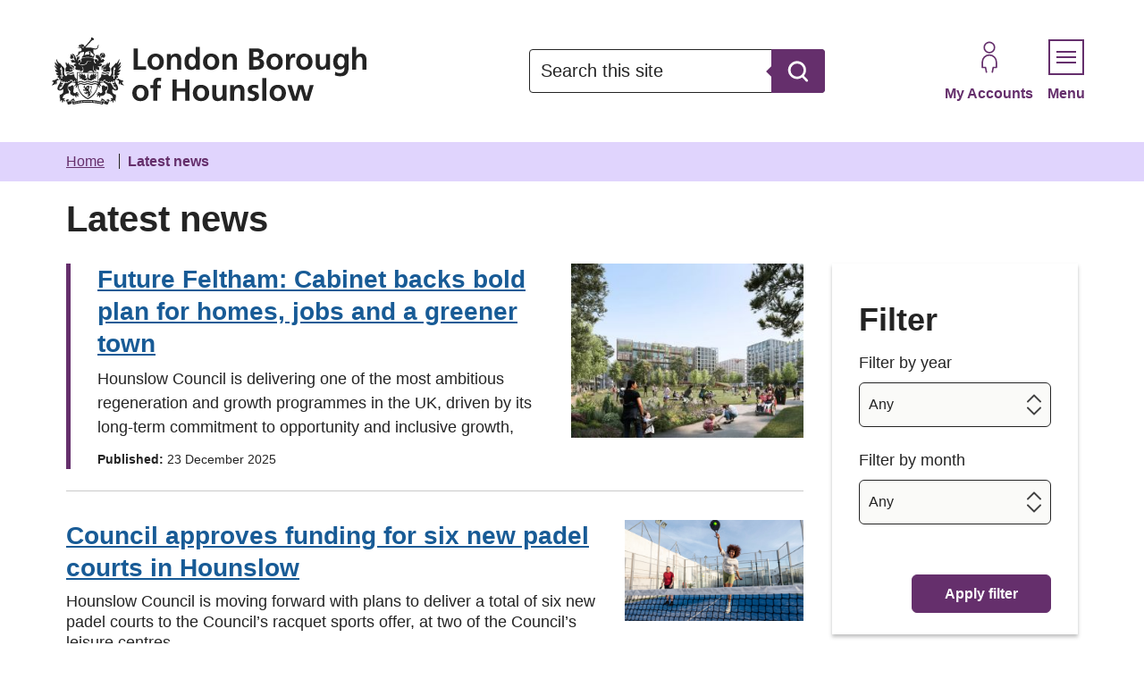

--- FILE ---
content_type: text/html; charset=UTF-8
request_url: https://www.hounslow.gov.uk/news
body_size: 9543
content:
<!DOCTYPE html>

    <!--[if IE 9]>          <html class="lt-ie10 no-js" lang="en"> <![endif]-->
    <!--[if gt IE 9]><!-->  <html class=" no-js" lang="en"><!--<![endif]-->

    <head>

    
                    <meta charset="UTF-8">
        
        <title>Page 1 - Latest news – London Borough of Hounslow</title>

                    <meta http-equiv="x-ua-compatible" content="ie=edge">
            <meta name="viewport" content="width=device-width, initial-scale=1">
        
                    <link rel="alternate" type="application/rss+xml" href="/rss/news">
        
            <link rel="apple-touch-icon" sizes="180x180" href="/site/dist/images/favicons/apple-touch-icon.png?2.7.0">
    <link rel="icon" type="image/png" sizes="32x32" href="/site/dist/images/favicons/favicon-32x32.png?2.7.0">
    <link rel="icon" type="image/png" sizes="16x16" href="/site/dist/images/favicons/favicon-16x16.png?2.7.0">
    <link rel="mask-icon" href="/site/dist/images/favicons/safari-pinned-tab.svg?2.7.0" color="#652f6c">
    <link rel="shortcut icon" href="/site/dist/images/favicons/favicon.ico?2.7.0">
    <meta name="msapplication-TileColor" content="#652f6c">
    <meta name="msapplication-config" content="/site/dist/images/favicons/browserconfig.xml?2.7.0">
    <meta name="theme-color" content="#652f6c">

            <link rel="preconnect" href="https://fonts.googleapis.com">
    <link rel="preconnect" href="https://fonts.gstatic.com" crossorigin>
    <link href="https://fonts.googleapis.com/css2?family=Inter:family=Inter:ital,wght@400,600&display=swap" rel="stylesheet">
                        <link rel="stylesheet" href="/site/dist/orbit.css?2.7.0">
        
    
                            <link rel="stylesheet" type="text/css" href="/site/styles/standard.css?2f99cb171d19f7b40ec97368bfbdef96bc00b380">

        
                                                        
                    <meta name="revisit-after" content="2 days">
            <meta name="robots" content="index,follow">
            <meta name="author" content="London Borough of Hounslow">
            <meta name="keywords" content="hounslow, hounslow council, borough of hounslow, london borough, local government, housing, council tax, social services, schools, planning, bin collection, parking, leisure, elections">
            <meta name="description" content="London Borough of Hounslow – Council services and information for residents, businesses and visitors. Our areas include Feltham, Bedfont, Hounslow, Hanworth, Heston, Cranford, Isleworth, Brentford, and Chiswick">
            <meta property="dcterms:creator" content="London Borough of Hounslow">
            <meta property="dcterms:rightsHolder" content="Copyright 2016 London Borough of Hounslow">
            <meta property="dcterms:coverage" content="Bedfont, Brentford, Chiswick Homefields, Chiswick Riverside, Cranford, Feltham North, Feltham West, Hanworth, Hanworth Park, Heston Central, Heston East, Heston West, Hounslow Central, Hounslow Heath, Hounslow South, Hounslow West, Isleworth, Osterley and Spring Grove, Syon, Turnham Green, Hounslow, London, UK, Worldwide">
            <meta property="dcterms:identifier" content="https://www.hounslow.gov.uk/news?page=1">
            <meta property="dcterms:publisher" content="London Borough of Hounslow">
            <meta property="dcterms:subject" content="hounslow, hounslow council, borough of hounslow, london borough, local government, housing, council tax, social services, schools, planning, bin collection, parking, leisure, elections" >
            <meta property="dcterms:description" content="London Borough of Hounslow – Council services and information for residents, businesses and visitors. Our areas include Feltham, Bedfont, Hounslow, Hanworth, Heston, Cranford, Isleworth, Brentford, and Chiswick" >
            <meta property="dcterms:title" content="Latest news">
            <meta property="dcterms:format" content="text/html">
            <meta property="dcterms:language" content="en">
            <meta property="dcterms:contributor" content="" >
            <meta property="dcterms:source" content="" >
                                            
                    <link rel="canonical" href="https://www.hounslow.gov.uk/news?page=1" />
        
                    <meta property="og:title" content="Latest news – London Borough of Hounslow">
            <meta property="og:site_name" content="London Borough of Hounslow">
            <meta property="og:type" content="website">
            <meta property="og:url" content="https://www.hounslow.gov.uk/news?page=1">
            <meta property="og:image" content="            https://www.hounslow.gov.uk/site/dist/images/opengraph/opengraph.jpg?2.7.0
    ">
            <meta property="og:image:alt" content="London Borough of Hounslow" />
        
                            
            <script src="/site/dist/libs/modernizr-custom.js?2.7.0"></script>

        
        <!-- Google tag (gtag.js) -->
<script async src="https://www.googletagmanager.com/gtag/js?id=G-FXQKW622T3"></script>
<script>
  window.dataLayer = window.dataLayer || [];
  function gtag(){dataLayer.push(arguments);}
  gtag('js', new Date());

  gtag('config', 'G-FXQKW622T3');
</script>

        
    
    </head>

    <body class="helia two-column news-list">

            <div class="site">
        
            
                                <nav class="skip-links" aria-label="Skip link">
    <ul class="list list--skip-links">

                    <li class="list__item">
                <a class="list__link" href="#content" rel="nofollow">
                    Skip to content
                </a>
            </li>
        
                
    </ul>
</nav>
                
    
                                
                
    
                                    <header class="site-header" id="top">

        
                            <div class="container">

                    
            
    <div class="identity">
        <a href="/" class="identity__link identity__link--default">
            <picture class="identity__logo-image">
                                                            <source srcset="/site/dist/images/site-logo.svg?2.7.0" type="image/svg+xml">
                                                        <img
                                                    src="/site/dist/images/site-logo.png?2.7.0"
                                                class="identity__logo"
                        alt="London Borough of Hounslow home" />
            </picture>
            <img class="identity__print-fallback" src="/site/dist/images/site-logo-reversed.svg?2.7.0" alt="Print Fallback Logo">
        </a>
    </div>
    
                <form
        class="site-search form form--search site-search--header-desktop"
        id="site-search-desktop"
        action="/site-search/results/"
        role="search"
        aria-label="Site wide"
        method="get">

            <div class="container">

                    <div class="form__control">

                
                    
                        <label class="form__label visually-hidden" for="search-site-header-desktop">
                            Search this site
                        </label>

                    
                    
                        
                                                            <input class="form__field" type="search" size="18" name="q" placeholder="Search this site" id="search-site-header-desktop">
                            
                                                            <button class="button button--primary" type="submit">
                                    <span class="icon-container">
                                        <span class="icon icon-ui-search"></span>
                                    </span>
                                    <span class="icon-fallback">Search</span>
                                </button>
                            
                        
                    
                
            </div>
        
        </div>
    
    </form>
    
                <nav class="nav nav--primary-navigation" aria-label="Main">
        <div class="navigation-buttons"><ul class="list list--inline"><li class="list__item list__item--translate"><div id="google_translate_element"></div></li><li class="list__item"><button class="button button--icon list__link js-search-toggle js-toggle" id="js-search-toggle" data-a11y-toggle="js-search" data-a11y-callback="menuSearchCallback" aria-label="Open site search dropdown"><span class="icon-container"><span class="icon icon-ui-search-alt search-icon"></span><span class="icon toggle-icon toggle-icon--search"><span class="toggle-icon__line"></span></span></span><span class="button__text">Search</span><span class="button__triangle"></span></button></li><li class="list__item list__item--translate-button"><a class="button button--icon list__link" href="https://www.hounslow.gov.uk/customer-services/google-translate"><span class="icon-container"><span class="icon icon-ui-translate-alt"></span></span><span class="button__text">
                                                                                                            Translate
                                                                                                    </span></a></li><li class="list__item list__item--account"><a class="button button--secondary button--icon" href="https://www.hounslow.gov.uk/customer-accounts"><span class="icon-container"><span class="icon icon-account"></span></span><span class="button__text">My accounts</span></a></li><li class="list__item"><button class="button button--icon list__link js-menu-toggle js-toggle" id="js-menu-toggle" data-a11y-toggle="js-menu" data-a11y-callback="menuServicesCallback"><span class="icon-container"><span class="icon toggle-icon"><span class="toggle-icon__line"></span></span></span><span class="button__text">Menu</span></button></li></ul></div>    </nav>
    

                </div>
            
                    <form
        class="site-search form form--search site-search--header"
        id="js-search"
        action="/site-search/results/"
        role="search"
        aria-label="Site wide"
        method="get">

            <div class="container">

                    <div class="form__control">

                
                    
                        <label class="form__label visually-hidden" for="search-site-header">
                            Search this site
                        </label>

                    
                    
                        
                                                            <input class="form__field" type="search" size="18" name="q" placeholder="Search this site" id="search-site-header">
                            
                                                            <button class="button button--primary" type="submit">
                                    <span class="icon-container">
                                        <span class="icon icon-ui-search"></span>
                                    </span>
                                    <span class="icon-fallback">Search</span>
                                </button>
                            
                        
                    
                
            </div>
        
        </div>
    
    </form>

                
        <nav class="menu-navigation" id="js-menu" aria-label="Primary">
        <div class="menu-navigation__wrapper">
            <div class="menu-navigation__target">

                                    <button class="menu-navigation__close-fade" data-a11y-toggle="js-menu" data-a11y-callback="menuServicesCallback" tabindex="-1">
                        <span class="visually-hidden">Close navigation menu</span>
                    </button>
                
                                    <div class="menu-navigation__content">

                                                    <div class="menu-navigation__controls navigation-buttons">
                                <button class="js-menu-toggle" data-a11y-toggle="js-menu" data-a11y-callback="menuServicesCallback">
                                    <span class="button__text">Close</span>
                                    <span class="icon toggle-icon">
                                        <span class="toggle-icon__line"></span>
                                    </span>
                                    <span class="visually-hidden"> navigation menu</span>
                                </button>
                            </div>
                        
                        <div class="menu-navigation__list-container">
                            <div class="nav">

                                
                                                                                                                       
    
    <ul class="list list--navigation"><li class="list__item"><ul class="list"><li class="list__item"><div class="list__item-container"><a class="list__link list__link--with-submenu" href="https://www.hounslow.gov.uk/benefits-financial-support">Benefits and financial support</a><button class="menu-navigation__sub-menu-toggle" data-a11y-toggle="submenu-1605372642-1"><span class="icon icon-ui-chevron-down-primary"></span><span class="visually-hidden">Open submenu for Benefits and financial support</span></button></div><ul class="list list__sub-menu" id="submenu-1605372642-1"><li class="list__item"><a class="list__link list__link-sub" href="https://www.hounslow.gov.uk/housing-benefit">Housing Benefit</a></li></ul></li><li class="list__item"><div class="list__item-container"><a class="list__link list__link--with-submenu" href="/births-deaths-citizenship-ceremonies">Births, deaths, citizenship and ceremonies</a><button class="menu-navigation__sub-menu-toggle" data-a11y-toggle="submenu-1138833084-2"><span class="icon icon-ui-chevron-down-primary"></span><span class="visually-hidden">Open submenu for Births, deaths, citizenship and ceremonies</span></button></div><ul class="list list__sub-menu" id="submenu-1138833084-2"><li class="list__item"><a class="list__link list__link-sub" href="/marriages-civil-partnerships">Marriages and civil partnerships</a></li><li class="list__item"><a class="list__link list__link-sub" href="/nationality-citizenship">Nationality and citizenship</a></li><li class="list__item"><a class="list__link list__link-sub" href="/cemeteries">Cemeteries</a></li></ul></li><li class="list__item"><div class="list__item-container"><a class="list__link list__link--with-submenu" href="https://www.hounslow.gov.uk/business-licensing">Business and licensing</a><button class="menu-navigation__sub-menu-toggle" data-a11y-toggle="submenu-1454622108-3"><span class="icon icon-ui-chevron-down-primary"></span><span class="visually-hidden">Open submenu for Business and licensing</span></button></div><ul class="list list__sub-menu" id="submenu-1454622108-3"><li class="list__item"><a class="list__link list__link-sub" href="https://www.hounslow.gov.uk/business">Business</a></li><li class="list__item"><a class="list__link list__link-sub" href="/licensing">Licensing</a></li></ul></li><li class="list__item"><div class="list__item-container"><a class="list__link list__link--with-submenu" href="/community-safety-support">Community safety and support</a><button class="menu-navigation__sub-menu-toggle" data-a11y-toggle="submenu-1680444784-4"><span class="icon icon-ui-chevron-down-primary"></span><span class="visually-hidden">Open submenu for Community safety and support</span></button></div><ul class="list list__sub-menu" id="submenu-1680444784-4"><li class="list__item"><a class="list__link list__link-sub" href="/community-safety">Community safety</a></li><li class="list__item"><a class="list__link list__link-sub" href="/community-voluntary-sector-services">Community and voluntary sector services</a></li></ul></li><li class="list__item"><div class="list__item-container"><a class="list__link list__link--with-submenu" href="/council">Council and elections</a><button class="menu-navigation__sub-menu-toggle" data-a11y-toggle="submenu-1951900712-5"><span class="icon icon-ui-chevron-down-primary"></span><span class="visually-hidden">Open submenu for Council and elections</span></button></div><ul class="list list__sub-menu" id="submenu-1951900712-5"><li class="list__item"><a class="list__link list__link-sub" href="/elections-voting">Elections and voting</a></li><li class="list__item"><a class="list__link list__link-sub" href="/open-data-information-requests">Open data and information requests</a></li><li class="list__item"><a class="list__link list__link-sub" href="/customer-services">Customer services</a></li><li class="list__item"><a class="list__link list__link-sub" href="/strategies-plans-performance">Strategies, plans and performance</a></li><li class="list__item"><a class="list__link list__link-sub" href="/councillors-meetings-minutes">Councillors, meetings and minutes</a></li></ul></li><li class="list__item"><div class="list__item-container"><a class="list__link" href="https://www.hounslow.gov.uk/council-tax">Council Tax</a></div></li><li class="list__item"><div class="list__item-container"><a class="list__link list__link--with-submenu" href="/environment">Environment</a><button class="menu-navigation__sub-menu-toggle" data-a11y-toggle="submenu-1026824521-7"><span class="icon icon-ui-chevron-down-primary"></span><span class="visually-hidden">Open submenu for Environment</span></button></div><ul class="list list__sub-menu" id="submenu-1026824521-7"><li class="list__item"><a class="list__link list__link-sub" href="/food-safety-business">Food safety and business</a></li><li class="list__item"><a class="list__link list__link-sub" href="/noise-nuisance">Noise nuisance</a></li><li class="list__item"><a class="list__link list__link-sub" href="/environmental-enforcement">Environmental enforcement</a></li><li class="list__item"><a class="list__link list__link-sub" href="/cleaner-greener-hounslow">Cleaner Greener Hounslow</a></li></ul></li><li class="list__item"><div class="list__item-container"><a class="list__link list__link--with-submenu" href="https://www.hounslow.gov.uk/housing">Housing</a><button class="menu-navigation__sub-menu-toggle" data-a11y-toggle="submenu-1230166729-8"><span class="icon icon-ui-chevron-down-primary"></span><span class="visually-hidden">Open submenu for Housing</span></button></div><ul class="list list__sub-menu" id="submenu-1230166729-8"><li class="list__item"><a class="list__link list__link-sub" href="https://www.hounslow.gov.uk/council-leaseholders-freeholders-shared-owners">Council leaseholders</a></li><li class="list__item"><a class="list__link list__link-sub" href="https://www.hounslow.gov.uk/council-tenants">Council tenants</a></li><li class="list__item"><a class="list__link list__link-sub" href="https://www.hounslow.gov.uk/fire-building-safety">Fire and building safety</a></li><li class="list__item"><a class="list__link list__link-sub" href="https://www.hounslow.gov.uk/homelessness">Homelessness</a></li><li class="list__item"><a class="list__link list__link-sub" href="https://www.hounslow.gov.uk/housing-register-allocations">Housing register and allocations</a></li><li class="list__item"><a class="list__link list__link-sub" href="https://www.hounslow.gov.uk/private-tenants-homeowners">Private tenants and homeowners</a></li></ul></li><li class="list__item"><div class="list__item-container"><a class="list__link list__link--with-submenu" href="https://www.hounslow.gov.uk/jobs-careers-adult-education">Jobs, careers and adult education</a><button class="menu-navigation__sub-menu-toggle" data-a11y-toggle="submenu-1764392697-9"><span class="icon icon-ui-chevron-down-primary"></span><span class="visually-hidden">Open submenu for Jobs, careers and adult education</span></button></div><ul class="list list__sub-menu" id="submenu-1764392697-9"><li class="list__item"><a class="list__link list__link-sub" href="https://www.hounslow.gov.uk/adult-education-courses">Adult education and courses</a></li><li class="list__item"><a class="list__link list__link-sub" href="https://www.hounslow.gov.uk/working-council">Working for the council</a></li><li class="list__item"><a class="list__link list__link-sub" href="https://www.hounslow.gov.uk/help-getting-work">Help getting work</a></li><li class="list__item"><a class="list__link list__link-sub" href="https://www.hounslow.gov.uk/council-employees-former-employees">Council employees and former employees</a></li></ul></li><li class="list__item"><div class="list__item-container"><a class="list__link list__link--with-submenu" href="/leisure-parks-sports">Leisure, parks and sports</a><button class="menu-navigation__sub-menu-toggle" data-a11y-toggle="submenu-719532103-10"><span class="icon icon-ui-chevron-down-primary"></span><span class="visually-hidden">Open submenu for Leisure, parks and sports</span></button></div><ul class="list list__sub-menu" id="submenu-719532103-10"><li class="list__item"><a class="list__link list__link-sub" href="/parks-open-spaces">Parks and open spaces</a></li><li class="list__item"><a class="list__link list__link-sub" href="/leisure-services">Leisure services</a></li><li class="list__item"><a class="list__link list__link-sub" href="/heritage-arts">Heritage and arts</a></li></ul></li><li class="list__item"><div class="list__item-container"><a class="list__link" href="https://www.hounslow.gov.uk/libraries">Libraries and Community Hubs</a></div></li><li class="list__item"><div class="list__item-container"><a class="list__link list__link--with-submenu" href="/parking-streets-transport">Parking, transport and streets</a><button class="menu-navigation__sub-menu-toggle" data-a11y-toggle="submenu-938448511-12"><span class="icon icon-ui-chevron-down-primary"></span><span class="visually-hidden">Open submenu for Parking, transport and streets</span></button></div><ul class="list list__sub-menu" id="submenu-938448511-12"><li class="list__item"><a class="list__link list__link-sub" href="/parking">Parking</a></li><li class="list__item"><a class="list__link list__link-sub" href="/roads-streets">Roads and streets</a></li><li class="list__item"><a class="list__link list__link-sub" href="/transport-traffic">Transport and traffic</a></li></ul></li><li class="list__item"><div class="list__item-container"><a class="list__link list__link--with-submenu" href="https://www.hounslow.gov.uk/planning-building">Planning and building</a><button class="menu-navigation__sub-menu-toggle" data-a11y-toggle="submenu-726873668-13"><span class="icon icon-ui-chevron-down-primary"></span><span class="visually-hidden">Open submenu for Planning and building</span></button></div><ul class="list list__sub-menu" id="submenu-726873668-13"><li class="list__item"><a class="list__link list__link-sub" href="/building-control">Building control</a></li><li class="list__item"><a class="list__link list__link-sub" href="/planning-policy">Planning policy</a></li><li class="list__item"><a class="list__link list__link-sub" href="/planning-permission">Planning permission</a></li><li class="list__item"><a class="list__link list__link-sub" href="/pre-application-advice">Pre-application advice</a></li></ul></li><li class="list__item"><div class="list__item-container"><a class="list__link list__link--with-submenu" href="https://www.hounslow.gov.uk/education-schools-nurseries">Schools, nurseries and education</a><button class="menu-navigation__sub-menu-toggle" data-a11y-toggle="submenu-165163565-14"><span class="icon icon-ui-chevron-down-primary"></span><span class="visually-hidden">Open submenu for Schools, nurseries and education</span></button></div><ul class="list list__sub-menu" id="submenu-165163565-14"><li class="list__item"><a class="list__link list__link-sub" href="https://www.hounslow.gov.uk/school-admissions">School admissions</a></li><li class="list__item"><a class="list__link list__link-sub" href="https://www.hounslow.gov.uk/schools-colleges">Schools and colleges</a></li><li class="list__item"><a class="list__link list__link-sub" href="https://www.hounslow.gov.uk/early-years-childcare">Early years and childcare</a></li><li class="list__item"><a class="list__link list__link-sub" href="https://www.hounslow.gov.uk/send-local-offer">SEND Local Offer</a></li></ul></li><li class="list__item"><div class="list__item-container"><a class="list__link list__link--with-submenu" href="https://www.hounslow.gov.uk/social-care-health">Social care and health</a><button class="menu-navigation__sub-menu-toggle" data-a11y-toggle="submenu-1050790474-15"><span class="icon icon-ui-chevron-down-primary"></span><span class="visually-hidden">Open submenu for Social care and health</span></button></div><ul class="list list__sub-menu" id="submenu-1050790474-15"><li class="list__item"><a class="list__link list__link-sub" href="/adult-social-care">Adult social care</a></li><li class="list__item"><a class="list__link list__link-sub" href="/children-families-young-people">Children, families and young people</a></li><li class="list__item"><a class="list__link list__link-sub" href="https://www.hounslow.gov.uk/foster-hounslow">Foster with Hounslow</a></li><li class="list__item"><a class="list__link list__link-sub" href="/health-wellbeing">Health and wellbeing</a></li></ul></li><li class="list__item"><div class="list__item-container"><a class="list__link list__link--with-submenu" href="https://www.hounslow.gov.uk/recycling-rubbish">Waste and recycling</a><button class="menu-navigation__sub-menu-toggle" data-a11y-toggle="submenu-540772819-16"><span class="icon icon-ui-chevron-down-primary"></span><span class="visually-hidden">Open submenu for Waste and recycling</span></button></div><ul class="list list__sub-menu" id="submenu-540772819-16"><li class="list__item"><a class="list__link list__link-sub" href="https://www.hounslow.gov.uk/collections">Your collections</a></li><li class="list__item"><a class="list__link list__link-sub" href="https://www.hounslow.gov.uk/reuse-recycling-centre">Reuse and Recycling Centre</a></li></ul></li></ul></li></ul>                                                                            
                                
                            </div>
                        </div>
                    </div>
                
            </div>
        </div>
    </nav>


        
    </header>
                
    
                                    <nav class="breadcrumb" aria-label="Breadcrumb">
        <div class="container">

                            <ol class="list list--breadcrumb">                            <li class="list__item">
                                <a href="/" rel="home">
                                    Home
                                </a>
                            </li>
                        
                                                                            
                            <li class="list__item"><strong>Latest news</strong></li>
</ol>
            
        </div>
    </nav>
                
    

                <main class="site-main" id="content">
        <div class="container">

            
                                
                
                    
                        
                                                            <h1 class="page-heading">
    Latest news
</h1>
                            
                            <div class="page-content">
                                <div class="page-content-inner">

                                    
                                                                                
                                        
    
        
                                        
                                        
        
                        
        
                            <article class="listing listing--featured">

        
            
                                            <div class="listing__content">

                            
                                                                                <h2 class="listing__heading"><a class="listing__link" href="/news/article/10149/future-feltham-cabinet-backs-bold-plan-for-homes-jobs-and-a-greener-town">Future Feltham: Cabinet backs bold plan for homes, jobs and a greener town</a></h2>
                                
    
                                                                    
                                                                                    <p class="listing__summary">
                                                Hounslow Council is delivering one of the most ambitious regeneration and growth programmes in the UK, driven by its long-term commitment to opportunity and inclusive growth,
                                            </p>
                                        
                                                                    
                                                                    
                                                                                    <div class="listing__meta">

                                                                                                                                                            <p class="meta meta--date">
    <strong>Published:</strong>
    23 December 2025
</p>
                                                                                                    
                                            </div>
                                        
                                                                    
                            
                        </div>
                    
                                            
                                                            <img class="image listing__image" src="/images/future_feltham.jpg" alt="Image shows a cgi image of what the future of Feltham will look like after it&#039;s regeneration and growth program.">
                            
                                            
                
    

    </article>
        
                                        
    <ul class="list list--listing">

                                
                                    <li class="list__item">
                            <article class="listing">

        
            
                                            <div class="listing__content">

                            
                                                                                <h2 class="listing__heading"><a class="listing__link" href="/news/article/10159/council-approves-funding-for-six-new-padel-courts-in-hounslow">Council approves funding for six new padel courts in Hounslow</a></h2>
                                
    
                                                                    
                                                                                    <p class="listing__summary">
                                                Hounslow Council is moving forward with plans to deliver a total of six new padel courts to the Council’s racquet sports offer, at two of the Council’s leisure centres. 
                                            </p>
                                        
                                                                    
                                                                    
                                                                                    <div class="listing__meta">

                                                                                                                                                            <p class="meta meta--date">
    <strong>Published:</strong>
    21 January 2026
</p>
                                                                                                    
                                            </div>
                                        
                                                                    
                            
                        </div>
                    
                                            
                                                            <img class="image listing__image" src="/images/Padel_pic__2__cropped.jpg" alt="A padel game in action">
                            
                                            
                
    

    </article>
                    </li>
                
            
                                    <li class="list__item">
                            <article class="listing">

        
            
                                            <div class="listing__content">

                            
                                                                                <h2 class="listing__heading"><a class="listing__link" href="/news/article/10158/hounslow-celebrates-national-year-of-reading-with-packed-programme-of-events">Hounslow celebrates National Year of Reading with packed programme of events</a></h2>
                                
    
                                                                    
                                                                                    <p class="listing__summary">
                                                Hounslow Council proudly supports the National Year of Reading with a year-long programme of events, activities and challenges, designed to inspire people of all ages to rediscover the joy of reading.
                                            </p>
                                        
                                                                    
                                                                    
                                                                                    <div class="listing__meta">

                                                                                                                                                            <p class="meta meta--date">
    <strong>Published:</strong>
    20 January 2026
</p>
                                                                                                    
                                            </div>
                                        
                                                                    
                            
                        </div>
                    
                                            
                                                            <img class="image listing__image" src="/images/Student_in_Hounslow_Library__2__cropped.jpg" alt="A student looking at a book in Hounslow Library">
                            
                                            
                
    

    </article>
                    </li>
                
            
                                    <li class="list__item">
                            <article class="listing">

        
            
                                            <div class="listing__content">

                            
                                                                                <h2 class="listing__heading"><a class="listing__link" href="/news/article/10157/council-to-issue-100-fines-to-irresponsible-dog-owners">Council to issue £100 fines to irresponsible dog owners</a></h2>
                                
    
                                                                    
                                                                                    <p class="listing__summary">
                                                New rules are in force across Hounslow to encourage responsible dog ownership and help keep the borough’s parks, pavements and public spaces clean, safe, and welcoming for all.
                                            </p>
                                        
                                                                    
                                                                    
                                                                                    <div class="listing__meta">

                                                                                                                                                            <p class="meta meta--date">
    <strong>Published:</strong>
    19 January 2026
</p>
                                                                                                    
                                            </div>
                                        
                                                                    
                            
                        </div>
                    
                                            
                                                            <img class="image listing__image" src="/images/v2_PSPO_Social_Dec25.jpg" alt="A picture of a dog with the campaign title &#039;Take the Lead&#039;">
                            
                                            
                
    

    </article>
                    </li>
                
            
                                    <li class="list__item">
                            <article class="listing">

        
            
                                            <div class="listing__content">

                            
                                                                                <h2 class="listing__heading"><a class="listing__link" href="/news/article/10156/council-to-celebrate-lgbtq-history-month-with-a-special-event">Council to celebrate LGBTQ+ History Month with a special event  </a></h2>
                                
    
                                                                    
                                                                                    <p class="listing__summary">
                                                Residents across Hounslow are encouraged to attend the free event, which celebrates Hounslow’s LGBTQ+ community.
                                            </p>
                                        
                                                                    
                                                                    
                                                                                    <div class="listing__meta">

                                                                                                                                                            <p class="meta meta--date">
    <strong>Published:</strong>
    16 January 2026
</p>
                                                                                                    
                                            </div>
                                        
                                                                    
                            
                        </div>
                    
                                            
                                                            <img class="image listing__image" src="/images/108A0217.JPG" alt="A group of young people looking at information on a table and speaking to a woman">
                            
                                            
                
    

    </article>
                    </li>
                
            
                                    <li class="list__item">
                            <article class="listing">

        
            
                                            <div class="listing__content">

                            
                                                                                <h2 class="listing__heading"><a class="listing__link" href="/news/article/10155/statement-from-the-leader-of-hounslow-council-incident-on-11-january-in-london-road-hounslow">Statement from the Leader of Hounslow Council: Incident on 11 January in London Road, Hounslow</a></h2>
                                
    
                                                                    
                                                                                    <p class="listing__summary">
                                                Councillor Shantanu Rajawat, Leader of Hounslow Council, has released a statement about an incident on London Road in Hounslow on 11 January.
                                            </p>
                                        
                                                                    
                                                                    
                                                                                    <div class="listing__meta">

                                                                                                                                                            <p class="meta meta--date">
    <strong>Published:</strong>
    15 January 2026
</p>
                                                                                                    
                                            </div>
                                        
                                                                    
                            
                        </div>
                    
                                            
                                                            <img class="image listing__image" src="/images/Cllr_Rajawat_310.jpg" alt="Cllr Shantanu Rajawat, leader of Hounslow Council">
                            
                                            
                
    

    </article>
                    </li>
                
            
                                    <li class="list__item">
                            <article class="listing">

        
            
                                            <div class="listing__content">

                            
                                                                                <h2 class="listing__heading"><a class="listing__link" href="/news/article/10154/rogue-landlord-hit-with-81k-fine-for-renting-illegal-outbuilding">Rogue landlord hit with £81k fine for renting illegal outbuilding</a></h2>
                                
    
                                                                    
                                                                                    <p class="listing__summary">
                                                Hounslow Council has successfully prosecuted a landlord for the illegal construction and residential use of an outbuilding at 16 Worthing Road, Hounslow.
                                            </p>
                                        
                                                                    
                                                                    
                                                                                    <div class="listing__meta">

                                                                                                                                                            <p class="meta meta--date">
    <strong>Published:</strong>
    15 January 2026
</p>
                                                                                                    
                                            </div>
                                        
                                                                    
                            
                        </div>
                    
                                            
                                                            <img class="image listing__image" src="/images/Pic_1.png" alt="The illegal outbuilding">
                            
                                            
                
    

    </article>
                    </li>
                
            
                                    <li class="list__item">
                            <article class="listing">

        
            
                                            <div class="listing__content">

                            
                                                                                <h2 class="listing__heading"><a class="listing__link" href="/news/article/10153/hounslow-councillors-respond-to-news-of-a-death-following-a-fire-at-meadowcroft-sheltered-accommodation">Hounslow Councillors respond to news of a death following a fire at Meadowcroft sheltered accommodation</a></h2>
                                
    
                                                                    
                                                                                    <p class="listing__summary">
                                                Cllr Shantanu Rajawat and Cllr Sue Sampson have released statements following the sad news that a woman has died after a fire at Meadowcroft sheltered accommodation in Chiswick, on Friday, 9 January.
                                            </p>
                                        
                                                                    
                                                                    
                                                                                    <div class="listing__meta">

                                                                                                                                                            <p class="meta meta--date">
    <strong>Published:</strong>
    14 January 2026
</p>
                                                                                                    
                                            </div>
                                        
                                                                    
                            
                        </div>
                    
                                            
                                                            <img class="image listing__image" src="/images/rajawat_and_sampson_square.png" alt="Cllr Shantanu Rajawat and Cllr Sue Sampson">
                            
                                            
                
    

    </article>
                    </li>
                
            
                                    <li class="list__item">
                            <article class="listing">

        
            
                                            <div class="listing__content">

                            
                                                                                <h2 class="listing__heading"><a class="listing__link" href="/news/article/10152/hounslow-council-leader-responds-to-fatal-stabbing-in-feltham">Hounslow Council Leader responds to fatal stabbing in Feltham</a></h2>
                                
    
                                                                    
                                                                                    <p class="listing__summary">
                                                Hounslow Council Leader Councillor Shantanu Rajawat has issued a statement following the fatal stabbing which took place in Feltham on Monday 12 January. 
                                            </p>
                                        
                                                                    
                                                                    
                                                                                    <div class="listing__meta">

                                                                                                                                                            <p class="meta meta--date">
    <strong>Published:</strong>
    13 January 2026
</p>
                                                                                                    
                                            </div>
                                        
                                                                    
                            
                        </div>
                    
                                            
                                                            <img class="image listing__image" src="/images/Cllr_Rajawat_310x233_no_text.png" alt="Cllr Shantanu Rajawat">
                            
                                            
                
    

    </article>
                    </li>
                
            
                                    <li class="list__item">
                            <article class="listing">

        
            
                                            <div class="listing__content">

                            
                                                                                <h2 class="listing__heading"><a class="listing__link" href="/news/article/10151/hounslow-council-allocates-nearly-300k-to-local-community-groups">Hounslow Council allocates nearly £300k to local community groups </a></h2>
                                
    
                                                                    
                                                                                    <p class="listing__summary">
                                                3,500 local people are estimated to benefit from the funding, which will support residents with their health and wellbeing. 
                                            </p>
                                        
                                                                    
                                                                    
                                                                                    <div class="listing__meta">

                                                                                                                                                            <p class="meta meta--date">
    <strong>Published:</strong>
    12 January 2026
</p>
                                                                                                    
                                            </div>
                                        
                                                                    
                            
                        </div>
                    
                                            
                                                            <img class="image listing__image" src="/images/IMG_115932_115_1.JPG" alt="a crafting event at boston manor house. photo: Andre Pattendon">
                            
                                            
                
    

    </article>
                    </li>
                
            
                                    <li class="list__item">
                            <article class="listing">

        
            
                                            <div class="listing__content">

                            
                                                                                <h2 class="listing__heading"><a class="listing__link" href="/news/article/10150/hounslow-education-leader-recognised-in-new-year-honours">Hounslow education leader recognised in New Year Honours</a></h2>
                                
    
                                                                    
                                                                                    <p class="listing__summary">
                                                Tracy Aust, former Chief Executive and Principal of West Thames College, has received an OBE in the King’s New Year Honours. 
                                            </p>
                                        
                                                                    
                                                                    
                                                                                    <div class="listing__meta">

                                                                                                                                                            <p class="meta meta--date">
    <strong>Published:</strong>
    30 December 2025
</p>
                                                                                                    
                                            </div>
                                        
                                                                    
                            
                        </div>
                    
                                            
                                                            <img class="image listing__image" src="/images/tracy_aust.png" alt="Tracy Aust">
                            
                                            
                
    

    </article>
                    </li>
                
                    
        
    </ul>
                    
    

                                        
            
            <nav class="pagination" aria-label="Pagination">

                <ul class="pagination__list" data-matchHeight=".pagination__link, .pagination__icon">

        
                                                <li class="pagination__item pagination__item--next">

                                                                                            <a class="pagination__link" href="/news?page=2">

                                            
                                                    <span class="pagination__content">
        <span class="pagination__label">Next<span class="visually-hidden"> page</span></span>
            </span>

                                                                                                    <span class="pagination__icon icon icon-ui-chevron-right"></span>
                                                
                                            
                                        </a>
                                    
                        
                    </li>
                            
                                        
        
    </ul>

        </nav>
    
    

                                    
                                </div>

                                                                
                            </div>
                        
                                                    
                                                                                                        <div class="aside aside--sidebar">

                                                
                                                                                                        
                                                                                                            

                                    <div class="aside__section">
                
        <form class="form" action="/news" enctype="multipart/form-data" novalidate>

                
        
                        
                                        
                                        
        
                <fieldset>
            <legend><h2>Filter</h2></legend>
        
        
                                                                        
    <div class="form__control js-question">                                    <label class="form__label" for="year">

                    Filter by year</label>
                <div class="form__component form__component--select">            <select
        class="form__select"
        id="year"
        name="year"
                            >

                                                                    <option
                                                    value=""
                             selected="selected"                                                                        >
                                                    Any
                                            </option>
                                                                <option
                                                    value="2023"
                                                                                                    >
                                                    2023
                                            </option>
                                                                <option
                                                    value="2024"
                                                                                                    >
                                                    2024
                                            </option>
                                                                <option
                                                    value="2025"
                                                                                                    >
                                                    2025
                                            </option>
                                                                <option
                                                    value="2026"
                                                                                                    >
                                                    2026
                                            </option>
                                    
        
    </select>
    </div></div>                                                                                
    <div class="form__control js-question">                                    <label class="form__label" for="month">

                    Filter by month</label>
                <div class="form__component form__component--select">            <select
        class="form__select"
        id="month"
        name="month"
                            >

                                                                    <option
                                                    value=""
                             selected="selected"                                                                        >
                                                    Any
                                            </option>
                                                                <option
                                                    value="1"
                                                                                                    >
                                                    January
                                            </option>
                                                                <option
                                                    value="2"
                                                                                                    >
                                                    February
                                            </option>
                                                                <option
                                                    value="3"
                                                                                                    >
                                                    March
                                            </option>
                                                                <option
                                                    value="4"
                                                                                                    >
                                                    April
                                            </option>
                                                                <option
                                                    value="5"
                                                                                                    >
                                                    May
                                            </option>
                                                                <option
                                                    value="6"
                                                                                                    >
                                                    June
                                            </option>
                                                                <option
                                                    value="7"
                                                                                                    >
                                                    July
                                            </option>
                                                                <option
                                                    value="8"
                                                                                                    >
                                                    August
                                            </option>
                                                                <option
                                                    value="9"
                                                                                                    >
                                                    September
                                            </option>
                                                                <option
                                                    value="10"
                                                                                                    >
                                                    October
                                            </option>
                                                                <option
                                                    value="11"
                                                                                                    >
                                                    November
                                            </option>
                                                                <option
                                                    value="12"
                                                                                                    >
                                                    December
                                            </option>
                                    
        
    </select>
    </div></div>                                                
        
                </fieldset>
        
                    <footer class="form__footer">

                                                            <div class="form__actions">
                                                            <div class="form__action form__action--primary">
                                    <button
    class="button button--primary"
    type="submit"
    name="filterList"
    value="Apply filter"
        >Apply filter</button>
                                </div>
                                                                                </div>
                                    
            </footer>
        
    </form>
            </div>
            

                                                                                                        
                                                
                                            </div>
                                        
                                                    
                    
                
                                
                                    <!-- GovMetric Web Code Snippet starts here -->
<div class="gm_sidebar govmetric">
    <h2 class="govmetric__heading">Rate this page</h2>
    <ul class="list list--inline">
        <li class="list__item">
            <a class="list__link gm_sidebar_anchor" href="https://websurveys2.govmetric.com/theme/gm/2080?Q_RATINGID=3" title="Rate this page as Good" role="button" rel="nofollow">
                <img class="list__img" src="https://websurveys2.govmetric.com/imgs/smileys/svg/standard/smiley-dark-green.svg" alt="Happy face">
            </a>
        </li>
        <li class="list__item">
            <a class="list__link gm_sidebar_anchor" href="https://websurveys2.govmetric.com/theme/gm/2080?Q_RATINGID=2" title="Rate this page as Average" role="button" rel="nofollow">
                <img class="list__img" src="https://websurveys2.govmetric.com/imgs/smileys/svg/standard/smiley-orange.svg" alt="Neutral face">
            </a>
        </li>
        <li class="list__item">
            <a class="list__link gm_sidebar_anchor" href="https://websurveys2.govmetric.com/theme/gm/2080?Q_RATINGID=4" title="Rate this page as Poor" role="button" rel="nofollow">
                <img class="list__img" src="https://websurveys2.govmetric.com/imgs/smileys/svg/standard/smiley-dark-red.svg" alt="Sad face">
            </a>
        </li>
    </ul>
</div>
<link rel="stylesheet" type="text/css" href="https://websurveys2.govmetric.com/css/client/gm_sidebar.css">
<script type="text/javascript" src="https://websurveys2.govmetric.com/js/client/gm_sidebar.js"></script>
<script type="text/javascript" src="https://hitcounter.govmetric.com/2081"></script>
<!-- GovMetric Web Code Snippet ends here -->
                
            
        </div>
    </main>

                                
    
    <footer class="site-footer">

        
            <div class="site-footer__section site-footer__section--bottom">
        <div class="container container--flex">

                            <div class="site-footer__logos site-footer__logos--mobile">
                        
    <div class="identity">
        <a href="/" class="identity__link identity__link--default">
            <picture class="identity__logo-image">
                                                            <source srcset="/site/dist/images/site-logo-footer.svg?2.7.0" type="image/svg+xml">
                                                        <img
                                                    src="/site/dist/images/site-logo-footer.png?2.7.0"
                                                class="identity__logo"
                        alt="London Borough of Hounslow home" />
            </picture>
            <img class="identity__print-fallback" src="/site/dist/images/site-logo-reversed.svg?2.7.0" alt="Print Fallback Logo">
        </a>
    </div>
                </div>
            
                            
    <nav class="nav nav--social-links" aria-labelledby="social-connect-heading"><h2 class="nav__heading visually-hidden" id="social-connect-heading">Connect with us</h2><ul class="list list--inline"><li class="list__item"><a class="list__link" href="https://en-gb.facebook.com/hounslowcouncil/" rel="noopener"><span class="visually-hidden">Hounslow Facebook</span><span class="icon icon-social-facebook"></span></a></li><li class="list__item"><a class="list__link" href="https://twitter.com/LBofHounslow" rel="noopener"><span class="visually-hidden">Hounslow X (formerly Twitter)</span><span class="icon icon-social-twitter"></span></a></li><li class="list__item"><a class="list__link" href="https://www.linkedin.com/company/london-borough-of-hounslow" rel="noopener"><span class="visually-hidden">LinkedIn</span><span class="icon icon-social-linkedin"></span></a></li><li class="list__item"><a class="list__link" href="https://www.instagram.com/hounslowcouncil" rel="noopener"><span class="visually-hidden">Instagram</span><span class="icon icon-social-instagram"></span></a></li><li class="list__item"><a class="list__link" href="https://www.threads.net/@hounslowcouncil" rel="noopener"><span class="visually-hidden">Threads</span><span class="icon icon-social-threads"></span></a></li><li class="list__item"><a class="list__link" href="https://whatsapp.com/channel/0029Va723SK1CYoQSUF6W71H" rel="noopener"><span class="visually-hidden">WhatsApp</span><span class="icon icon-social-whatsapp"></span></a></li></ul></nav>            
                            <div class="site-footer__logos">

                                            
    <div class="identity">
        <a href="/" class="identity__link identity__link--default">
            <picture class="identity__logo-image">
                                                            <source srcset="/site/dist/images/site-logo-footer.svg?2.7.0" type="image/svg+xml">
                                                        <img
                                                    src="/site/dist/images/site-logo-footer.png?2.7.0"
                                                class="identity__logo"
                        alt="London Borough of Hounslow home" />
            </picture>
            <img class="identity__print-fallback" src="/site/dist/images/site-logo-reversed.svg?2.7.0" alt="Print Fallback Logo">
        </a>
    </div>
                    
                </div>
            
        </div>
        <div class="container">

                            
                        <div class="site-footer__group">

                                    <nav class="site-footer__nav" aria-label="Footer">
                                            
    
    <ul class="list list--inline"><li class="list__item"><a class="list__link" href="https://www.hounslow.gov.uk/customer-services">Contact us</a></li><li class="list__item"><a class="list__link" href="/getconnected">Sign up for our newsletter</a></li><li class="list__item"><a class="list__link" href="/jobs-careers-adult-education">Jobs</a></li><li class="list__item"><a class="list__link" href="/customer-services/accessibility-statement">Accessibility</a></li><li class="list__item"><a class="list__link" href="/council/website-information">About this website</a></li><li class="list__item"><a class="list__link" href="/council/legal-notices/3">Cookies</a></li><li class="list__item"><a class="list__link" href="/privacy-notice">Privacy notice</a></li></ul>                                    </nav>
                    
        <p class="site-footer__text site-footer__rights">&copy; Copyright 2026 London Borough of Hounslow. <span class="site-footer__supplier">Designed and powered by <a class="site-footer__link" href="https://www.jadu.net" title="Visit the Jadu website">Jadu</a>.</span></p>

    </div>

                    
                                                                
                    
                
            
        </div>
    </div>

    </footer>
            
        
    </div>

            <link rel="stylesheet" href="/site/dist/icons/ui/icons.data.svg.css?2.7.0">
    <link rel="stylesheet" href="/site/dist/icons/services/icons.data.svg.css?2.7.0">
    <script src="//ajax.googleapis.com/ajax/libs/jquery/3.7.0/jquery.min.js"></script>
    <script>window.jQuery || document.write('<script src="/site/dist/libs/jquery.min.js?2.7.0"><\/script>');</script>
    <script src="/site/dist/orbit.js?2.7.0"></script>
    <script src="/site/js/almond.min.js?2.7.0"></script>
    <script src="/site/js/util.min.js?2.7.0"></script>
    <script src="//translate.google.com/translate_a/element.js?cb=googleTranslateElementInit"></script>
            
    <script type="text/javascript">
    window._monsido = window._monsido || {
        token: "9aGvysr00h7Rw31wpQfGLw",
        statistics: {
            enabled: true,
            cookieLessTracking: true,
            documentTracking: {
                enabled: false,
                documentCls: "monsido_download",
                documentIgnoreCls: "monsido_ignore_download",
                documentExt: [],
            },
        },
        heatmap: {
            enabled: true,
        },
        pageCorrect: {
            enabled: true,
        },
    };
</script>
<script type="text/javascript" async src=https://app-script.monsido.com/v2/monsido-script.js></script>

    </body>
</html>


--- FILE ---
content_type: text/css
request_url: https://www.hounslow.gov.uk/site/dist/orbit.css?2.7.0
body_size: 44306
content:
@-webkit-keyframes animation--bounce{0%,10%,20%,100%{-webkit-transform:translateY(0);transform:translateY(0)}5%{-webkit-transform:translateY(-10px);transform:translateY(-10px)}15%{-webkit-transform:translateY(-5px);transform:translateY(-5px)}}@keyframes animation--bounce{0%,10%,20%,100%{-webkit-transform:translateY(0);transform:translateY(0)}5%{-webkit-transform:translateY(-10px);transform:translateY(-10px)}15%{-webkit-transform:translateY(-5px);transform:translateY(-5px)}}.animation--bounce{-webkit-animation-duration:3s;animation-duration:3s;-webkit-animation-name:animation--bounce;animation-name:animation--bounce}.animation--infinite{-webkit-animation-iteration-count:infinite;animation-iteration-count:infinite}@-webkit-keyframes chevron-hover-right{from{-webkit-transform:translateX(0) translateY(-50%);transform:translateX(0) translateY(-50%)}50%{-webkit-transform:translateX(.375rem) translateY(-50%);transform:translateX(.375rem) translateY(-50%)}to{-webkit-transform:translateX(0) translateY(-50%);transform:translateX(0) translateY(-50%)}}@keyframes chevron-hover-right{from{-webkit-transform:translateX(0) translateY(-50%);transform:translateX(0) translateY(-50%)}50%{-webkit-transform:translateX(.375rem) translateY(-50%);transform:translateX(.375rem) translateY(-50%)}to{-webkit-transform:translateX(0) translateY(-50%);transform:translateX(0) translateY(-50%)}}@-webkit-keyframes chevron-hover-left{from{-webkit-transform:translateX(0) translateY(-50%);transform:translateX(0) translateY(-50%)}50%{-webkit-transform:translateX(-.375rem) translateY(-50%);transform:translateX(-.375rem) translateY(-50%)}to{-webkit-transform:translateX(0) translateY(-50%);transform:translateX(0) translateY(-50%)}}@keyframes chevron-hover-left{from{-webkit-transform:translateX(0) translateY(-50%);transform:translateX(0) translateY(-50%)}50%{-webkit-transform:translateX(-.375rem) translateY(-50%);transform:translateX(-.375rem) translateY(-50%)}to{-webkit-transform:translateX(0) translateY(-50%);transform:translateX(0) translateY(-50%)}}@-webkit-keyframes chevron-hover-down{from{-webkit-transform:translateY(-50%);transform:translateY(-50%)}50%{-webkit-transform:translateY(calc(-50% + .375rem));transform:translateY(calc(-50% + .375rem))}to{-webkit-transform:translateY(-50%);transform:translateY(-50%)}}@keyframes chevron-hover-down{from{-webkit-transform:translateY(-50%);transform:translateY(-50%)}50%{-webkit-transform:translateY(calc(-50% + .375rem));transform:translateY(calc(-50% + .375rem))}to{-webkit-transform:translateY(-50%);transform:translateY(-50%)}}.animation--chevron-hover-right,.widget-navigation .widget-width--98 .list__link:hover::after,.widget-navigation .widget-width--98 .list__link:focus::after,.widget-navigation .widget-width--98 .list__link:active::after,.widget-navigation .widget-width--99 .list__link:hover::after,.widget-navigation .widget-width--99 .list__link:focus::after,.widget-navigation .widget-width--99 .list__link:active::after,.widget-navigation .widget-width--100 .list__link:hover::after,.widget-navigation .widget-width--100 .list__link:focus::after,.widget-navigation .widget-width--100 .list__link:active::after,.widget-width--large .widget-navigation .list__link:hover::after,.widget-width--large .widget-navigation .list__link:focus::after,.widget-width--large .widget-navigation .list__link:active::after{-webkit-animation:chevron-hover-right .3s ease-out;animation:chevron-hover-right .3s ease-out}.animation--chevron-hover-left{-webkit-animation:chevron-hover-left .3s ease-out;animation:chevron-hover-left .3s ease-out}.animation--chevron-hover-down{-webkit-animation:chevron-hover-down .3s ease-out;animation:chevron-hover-down .3s ease-out}html{line-height:1.15;-webkit-text-size-adjust:100%}body{margin:0}main{display:block}h1,.h1{font-size:2em;margin:0.67em 0}hr{-webkit-box-sizing:content-box;box-sizing:content-box;height:0;overflow:visible}pre{font-family:monospace, monospace;font-size:1em}a{background-color:transparent}abbr[title]{border-bottom:none;text-decoration:underline;-webkit-text-decoration:underline dotted;text-decoration:underline dotted}b,strong{font-weight:bolder}code,kbd,samp{font-family:monospace, monospace;font-size:1em}small{font-size:80%}sub,sup{font-size:75%;line-height:0;position:relative;vertical-align:baseline}sub{bottom:-0.25em}sup{top:-0.5em}img{border-style:none}button,input,optgroup,select,textarea{font-family:inherit;font-size:100%;line-height:1.15;margin:0}button,input{overflow:visible}button,select{text-transform:none}button,[type="button"],[type="reset"],[type="submit"]{-webkit-appearance:button}button::-moz-focus-inner,[type="button"]::-moz-focus-inner,[type="reset"]::-moz-focus-inner,[type="submit"]::-moz-focus-inner{border-style:none;padding:0}button:-moz-focusring,[type="button"]:-moz-focusring,[type="reset"]:-moz-focusring,[type="submit"]:-moz-focusring{outline:1px dotted ButtonText}fieldset{padding:0.35em 0.75em 0.625em}legend{-webkit-box-sizing:border-box;box-sizing:border-box;color:inherit;display:table;max-width:100%;padding:0;white-space:normal}progress{vertical-align:baseline}textarea{overflow:auto}[type="checkbox"],[type="radio"]{-webkit-box-sizing:border-box;box-sizing:border-box;padding:0}[type="number"]::-webkit-inner-spin-button,[type="number"]::-webkit-outer-spin-button{height:auto}[type="search"]{-webkit-appearance:textfield;outline-offset:-2px}[type="search"]::-webkit-search-decoration{-webkit-appearance:none}::-webkit-file-upload-button{-webkit-appearance:button;font:inherit}details{display:block}summary{display:list-item}template{display:none}[hidden]{display:none}html{-webkit-box-sizing:border-box;box-sizing:border-box;font:1em / 1.5 "Inter",sans-serif;margin:0;min-height:100%}body{background-color:#fff;color:#242424;min-height:100vh;padding-top:0;-webkit-transition:-webkit-transform .3s ease-out;transition:-webkit-transform .3s ease-out;transition:transform .3s ease-out;transition:transform .3s ease-out, -webkit-transform .3s ease-out}@media screen and (min-width: 320px){body{overflow-x:hidden}}@media screen and (min-width: 600px){body{font-size:1.125rem}}@media screen and (min-width: 760px){body{display:-webkit-box;display:-ms-flexbox;display:flex;-webkit-box-orient:vertical;-webkit-box-direction:normal;-ms-flex-direction:column;flex-direction:column}}@media screen and (-ms-high-contrast: active), (-ms-high-contrast: none){body{display:block}}html,body{max-width:100%;min-height:100vh;overflow-x:hidden}html.is-safari,body.is-safari{min-height:-webkit-fill-available}html.menu-is-open,body.menu-is-open{overflow-y:scroll}@media screen and (max-width: 759px){html.menu-is-open,body.menu-is-open{overflow:hidden}}*{-moz-osx-font-smoothing:grayscale;-webkit-font-smoothing:antialiased}*,*::before,*::after{-webkit-box-sizing:border-box;box-sizing:border-box}blockquote,dl,dd,ol,ul,h1,.h1,h2,.h2,h3,.form__heading,.form__section-heading,.footer-address__title,.h3,h4,.menu-navigation .list__heading,.h4,h5,.h5,h6,.h6,p,pre,fieldset,hr{margin:0}fieldset,ol,ul{padding:0}iframe,fieldset{border:0}[tabindex]:focus{outline:3px solid #0b0c0c}[tabindex="-1"]:focus{outline:none}strong{font-weight:600}img{font-style:italic;max-width:100%}img[width],img[height]{max-width:none}hgroup,.hgroup,ul,ol,dl,blockquote,p,pre,address,table,form,hr{margin:.75rem 0 1.5rem}address{font-style:normal}li>ul,li>ol{margin-bottom:0}hr{border:0;border-top:2px dashed #cacaca;height:0;margin:1.5rem 0;position:relative}hr::before,hr::after{background-color:#fff;border:2px solid #cacaca;bottom:0;content:'';display:block;height:10px;margin-bottom:1px;position:absolute;-webkit-transform:translateY(50%);-ms-transform:translateY(50%);transform:translateY(50%);width:10px}hr::after{right:0}ul,ol,dd{margin:.75em 0 0 1.5em}li{margin:.5em 0 0}code{background-color:#dcdcdc;border-radius:2px;-webkit-box-decoration-break:clone;box-decoration-break:clone;line-height:1;padding:0 2px;word-wrap:break-word}pre{margin-top:0;-moz-tab-size:2;-o-tab-size:2;tab-size:2}pre+p{margin-top:1.5rem}::-moz-selection{background-color:#dd7c00 !important;color:#000 !important;text-shadow:none !important}::selection{background-color:#dd7c00 !important;color:#000 !important;text-shadow:none !important}[data-a11y-toggle]:not([aria-controls]),[aria-hidden='true'][a11y-toggle='true']{display:none}[role="button"]{cursor:pointer}table{border-collapse:collapse;border-spacing:0}td,th{padding:0}@media (prefers-reduced-motion: reduce){*{-webkit-animation-duration:.01ms !important;animation-duration:.01ms !important;-webkit-animation-iteration-count:1 !important;animation-iteration-count:1 !important;scroll-behavior:auto !important;-webkit-transition-duration:.01ms !important;transition-duration:.01ms !important}}.flickity-enabled{position:relative}.flickity-enabled:focus{outline:none}.flickity-viewport{overflow:hidden;position:relative;height:100%}.flickity-slider{position:absolute;width:100%;height:100%}.flickity-enabled.is-draggable{-webkit-tap-highlight-color:transparent;-webkit-user-select:none;-moz-user-select:none;-ms-user-select:none;user-select:none}.flickity-enabled.is-draggable .flickity-viewport{cursor:move;cursor:-webkit-grab;cursor:grab}.flickity-enabled.is-draggable .flickity-viewport.is-pointer-down{cursor:-webkit-grabbing;cursor:grabbing}.flickity-button{position:absolute;background:rgba(255,255,255,0.75);border:none;color:#333}.flickity-button:hover{background:white;cursor:pointer}.flickity-button:focus{outline:none;-webkit-box-shadow:0 0 0 5px #19F;box-shadow:0 0 0 5px #19F}.flickity-button:active{opacity:0.6}.flickity-button:disabled{opacity:0.3;cursor:auto;pointer-events:none}.flickity-button-icon{fill:currentColor}.flickity-prev-next-button{top:50%;width:44px;height:44px;border-radius:50%;-webkit-transform:translateY(-50%);-ms-transform:translateY(-50%);transform:translateY(-50%)}.flickity-prev-next-button.previous{left:10px}.flickity-prev-next-button.next{right:10px}.flickity-rtl .flickity-prev-next-button.previous{left:auto;right:10px}.flickity-rtl .flickity-prev-next-button.next{right:auto;left:10px}.flickity-prev-next-button .flickity-button-icon{position:absolute;left:20%;top:20%;width:60%;height:60%}.flickity-page-dots{position:absolute;width:100%;bottom:-25px;padding:0;margin:0;list-style:none;text-align:center;line-height:1}.flickity-rtl .flickity-page-dots{direction:rtl}.flickity-page-dots .dot{display:inline-block;width:10px;height:10px;margin:0 8px;background:#333;border-radius:50%;opacity:0.25;cursor:pointer}.flickity-page-dots .dot.is-selected{opacity:1}.giga{font-size:6rem;margin:.75rem 0}.mega{font-size:4.5rem;margin:.75rem 0}.kilo{font-size:3rem;margin:1.5rem 0 1rem}h1,.h1,.alpha{font-size:2.5rem;line-height:1.3;margin:.75rem 0 0}h2,.h2,.beta{font-size:2.25rem;line-height:1.3;margin:1rem 0 .75rem}h3,.form__heading,.form__section-heading,.footer-address__title,.h3,.gamma{font-size:2rem;line-height:1.3;margin:1.5rem 0 0}h4,.menu-navigation .list__heading,.h4,.delta{font-size:1.75rem;line-height:1.3;margin:1.125rem 0 0}h5,.h5,.button--large,.button--large:visited,.supplement--share .share__heading,.epsilon{font-size:1.5rem;margin:.5rem 0 0}h6,.h6,.alert__heading,.widget-feeds .listing .listing__heading,.listing--compact .listing__heading,.zeta{font-size:1.25rem;margin:.5rem 0 0}.button,.button:visited,.form__label--upload,.form__label--image-upload,.form__dropzone-upload-button,.dz-remove,.download__cta,.pagination--complex .pagination__link,.search-nav .pagination__link,.pagination--complex .pagination__active,.search-nav .pagination__active,.site-footer .nav--social-links .list__link,.sign-in-links a.list__link,.widget--myaccount-paybridge-balance-lookup .button,.widget--myaccount-paybridge-balance-lookup .button--secondary,.widget--myaccount-api-links a,.widget--myaccount-api-links .myaccount-widget a:not(.button),.widget--my-account-forms .view-more,.widget--myaccount-form-submissions .view-more,.organisation-links-widget>a,.organisation-links-widget .myaccount-widget a,.organisation-account-link-widget>a,.organisation-account-link-widget .myaccount-widget a,.search-nav a,.search-nav span,.form__label--upload:visited,.form__label--image-upload:visited,.form__dropzone-upload-button:visited,.dz-remove:visited,.download__cta:visited,.widget--myaccount-api-links a:visited,.organisation-links-widget>a:visited,.organisation-account-link-widget>a:visited,.search-nav a:visited,.search-nav span:visited,.download__meta,.calendar__heading,.widget--myaccount-form-submissions h4,.widget--myaccount-form-submissions .menu-navigation .list__heading,.menu-navigation .widget--myaccount-form-submissions .list__heading,.widget--myaccount-form-submissions .h4,.help,.normalis{font-size:1rem;margin:.75rem 0 0}blockquote>cite,.blockquote>cite,.style-guide__heading{font-family:"Inter",sans-serif;font-size:1rem;font-style:normal;font-weight:400;line-height:1.5}pre,.form__help,.download__cta-text,.listing .listing__meta,.widget-feeds .listing .listing__summary,.listing--compact .listing__summary,.listing--compact .listing__meta,.progress-bar__info,.services__more,.milli{font-size:.875rem;margin:.75rem 0 0}.button--small,.button--small:visited,.dz-remove,.list--with-button .list__item-button,.dz-remove:visited,.micro{font-size:.75rem;margin:1rem 0 0}h1,.h1,h2,.h2,h3,.form__heading,.form__section-heading,.footer-address__title,.h3,h4,.menu-navigation .list__heading,.h4,h5,.h5,h6,.h6{color:#242424;font-family:"Inter",sans-serif;font-weight:600}h1,.h1{margin-top:0}@media screen and (max-width: 599px){h1,.h1{font-size:2rem}}@media screen and (max-width: 599px){h2,.h2{font-size:1.75rem}}@media screen and (max-width: 599px){h3,.form__heading,.form__section-heading,.footer-address__title,.h3{font-size:1.5rem}}@media screen and (max-width: 599px){h4,.menu-navigation .list__heading,.h4{font-size:1.25rem}}@media screen and (max-width: 599px){h5,.h5{font-size:1.125rem}}@media screen and (max-width: 599px){h6,.h6{font-size:1rem}}h2+h3,.h2+h3,h2+.form__heading,.h2+.form__heading,h2+.form__section-heading,.h2+.form__section-heading,h2+.footer-address__title,.h2+.footer-address__title,h2+.h3,.h2+.h3{margin-top:0}h3+h4,.form__heading+h4,.form__section-heading+h4,.footer-address__title+h4,.h3+h4,.menu-navigation h3+.list__heading,.menu-navigation .form__heading+.list__heading,.menu-navigation .form__section-heading+.list__heading,.menu-navigation .footer-address__title+.list__heading,.menu-navigation .h3+.list__heading,h3+.h4,.form__heading+.h4,.form__section-heading+.h4,.footer-address__title+.h4,.h3+.h4{margin-top:.375rem}h5+h6,.h5+h6,h5+.h6,.h5+.h6{margin-top:.375rem}.h1{display:block}.h2{display:block}.form__heading,.form__section-heading,.footer-address__title,.h3{display:block}.menu-navigation .list__heading,.h4{display:block}.h5{display:block}.h6{display:block}.summary{font-size:1.125rem;margin:0 0 2rem}@media screen and (min-width: 600px){.summary{font-size:1.25rem}}.outer-container,.no-js .menu-navigation .menu-navigation__content,.one-column .supplements--secondary,.widget-top-tasks,.two-column.homepage-modular .site-content,.one-column .page-content+.aside--below,.index-modular .govmetric,.one-column.category-modular .govmetric,.one-column.homepage-modular .govmetric,.style-guide-carousel--example-1 .latest-tweets,.container{max-width:1164px;margin-left:auto;margin-right:auto;padding:0 1rem}.outer-container::after,.no-js .menu-navigation .menu-navigation__content::after,.one-column .supplements--secondary::after,.widget-top-tasks::after,.two-column.homepage-modular .site-content::after,.one-column .page-content+.aside--below::after,.index-modular .govmetric::after,.one-column.category-modular .govmetric::after,.one-column.homepage-modular .govmetric::after,.style-guide-carousel--example-1 .latest-tweets::after,.container::after{clear:both;content:'';display:table}.container .container,.container--flush{padding-left:0;padding-right:0}.container--wide{max-width:1600px}.container--narrow{max-width:775px}.container--flex{display:-webkit-box;display:-ms-flexbox;display:flex}@media screen and (max-width: 399px){.container--flex{-ms-flex-wrap:wrap;flex-wrap:wrap}}.modular .outer-container{max-width:100%;padding-left:0;padding-right:0}.measure{max-width:46em}.icon{background-position:center center;background-size:contain;display:block;height:2rem;width:2rem}.icon svg{max-height:100%;max-width:100%}.icon--small{height:1.125rem;width:1.125rem}.icon--inline{display:inline-block;height:1.5rem;margin-top:-.125em;vertical-align:middle;width:1.5rem}.icon--inline:last-child{margin-left:1em}.icon--inline:first-child{margin-right:1em}.icon--inline.icon--large{height:2rem;width:2rem}.js .icon--embeded{width:auto}.icon--full{height:100%;width:100%}a{color:#185b96}a,a:visited{text-decoration:underline}a:visited{color:#4c2c92}a:hover,a:focus,a:active{text-decoration-thickness:2px;color:#003078}a:focus{outline:3px solid #0b0c0c;color:#0b0c0c}a:not(.button){overflow-wrap:break-word;word-break:break-word;word-wrap:break-word}img{display:block}.image--feature,.image--caption{float:left;margin:0 0 1.5rem;width:100%}@media screen and (min-width: 500px){.image--feature,.image--caption{float:right;margin:0 0 1.5rem 1.5rem;max-width:21.875rem;min-width:9.375rem;width:33.33333%}}.image--caption img{width:100%}.image--caption .image--feature{margin:0}.image--avatar{max-width:3.75rem}.image--avatar img{border:2px solid #000;height:auto}.image--gallery{display:block}.editor .imageCaption p,.image__caption{border-bottom:1px solid #242424;clear:both;margin-top:0;padding:.375rem 0;text-align:left}.image--thumbnail{height:auto;max-width:9.375rem;width:20%}.image-link{max-width:100%}::-webkit-input-placeholder{color:#87898c}::-moz-placeholder{opacity:1;color:#87898c}::-moz-placeholder{opacity:1;color:#87898c}:-ms-input-placeholder{color:#87898c}blockquote,.blockquote{font-style:italic;font-weight:400;font-style:normal;line-height:1.3;margin-bottom:3rem;position:relative}@media screen and (min-width: 500px){blockquote::before,.blockquote::before{color:#652f6c;content:'“';font-family:"Georgia","Trebuchet MS",sans-serif;font-size:4.5rem;left:0;line-height:1;position:absolute}}blockquote>p,blockquote .blockquote__text,.blockquote>p,.blockquote .blockquote__text{border-left:3px solid #cacaca;font-size:1.5rem;font-weight:600;margin:0;padding-left:1.5rem}@media screen and (min-width: 500px){blockquote>p,blockquote .blockquote__text,.blockquote>p,.blockquote .blockquote__text{margin:0 0 0 3rem}}blockquote cite,.blockquote cite{color:#000;font-size:1rem;font-style:normal;font-weight:400}blockquote cite:first-child,.blockquote cite:first-child{margin-top:1.5rem}blockquote>cite,.blockquote>cite{border-left:3px solid #cacaca;display:block;margin:0;padding-left:1.5rem;padding-top:1.5rem}@media screen and (min-width: 500px){blockquote>cite,.blockquote>cite{margin:0 0 0 3rem}}.map{background:#f2f2f2 url(images/preloader.svg) no-repeat center;margin-bottom:1.5rem;min-height:300px}.directory-record-article .map,.form .map{margin-bottom:.75rem}.gm-style a:focus,.gm-style a:active,.gm-style button:focus,.gm-style button:active,.gm-style *[role="button"]:focus,.gm-style *[role="button"]:active{background-color:transparent;color:initial}.form__component--esri input[type="text"],.google-translate .goog-te-combo,.form__select,.form__textarea,.form__field{-webkit-appearance:none;-moz-appearance:none;appearance:none;background-color:#fafaf8;border-radius:.375rem;color:#242424;display:block;font-family:"Inter",sans-serif;margin:0;max-width:100%;padding:.75rem .625rem;-webkit-transition:background-color .2s,border-color .2s;transition:background-color .2s,border-color .2s;vertical-align:baseline;width:100%}@media screen and (min-width: 600px){.form__component--esri input[type="text"],.google-translate .goog-te-combo,.form__select,.form__textarea,.form__field{font-size:1rem;line-height:1.5}}.form__component--esri input:focus[type="text"],.google-translate .goog-te-combo:focus,.form__select:focus,.form__textarea:focus,.form__field:focus{outline:3px solid #0b0c0c;background-color:#fff;border-color:#0b0c0c}.form__component--esri input[type="text"],.google-translate .goog-te-combo,.form__select,.form__textarea,.form__field{border:1px solid #242424}@media screen and (min-width: 760px){.form__component--esri{-webkit-box-align:center;-ms-flex-align:center;align-items:center;display:-webkit-box;display:-ms-flexbox;display:flex;-ms-flex-wrap:wrap;flex-wrap:wrap}.form__component--esri .map,.form__component--esri .form__help{-webkit-box-flex:1;-ms-flex:1 1 100%;flex:1 1 100%}}@media screen and (min-width: 760px){.form__component--esri .form__label{display:inline-block;-webkit-box-flex:0;-ms-flex:0 1 auto;flex:0 1 auto;margin:0 1rem 0 0;width:auto}}.form__component--esri .cf{display:block;width:100%}.form__component--esri input[type="text"]+label{margin-top:.75rem}.form__component--esri .form__help{display:inline-block;margin-top:1.5rem}.form__field--upload,.form__field--image-upload{line-height:1;min-height:auto}.js .form__field--upload,.js .form__field--image-upload{border:0;clip:rect(0 0 0 0);height:1px;margin:-1px;overflow:hidden;padding:0;position:absolute;width:1px}.form__field--upload:focus ~ .form__label,.form__field--upload.has-focus ~ .form__label,.form__field--image-upload:focus ~ .form__label,.has-focus.form__field--image-upload ~ .form__label{outline:3px solid #0b0c0c;border-color:#fff}.form__label--upload,.form__label--image-upload{cursor:pointer;overflow:hidden;text-overflow:ellipsis;white-space:nowrap}.form__label--upload::after,.form__label--image-upload::after{background-position:center;content:'';display:block;position:absolute;right:.75rem;top:50%;-webkit-transform:translateY(-50%);-ms-transform:translateY(-50%);transform:translateY(-50%)}.form__component--file .form__label--upload,.form__component--file .form__label--image-upload{margin:.75rem 0;padding-right:3.75rem}@media screen and (min-width: 600px){.form__component--file .form__label--upload,.form__component--file .form__label--image-upload{width:auto}}.form__component--file .form__label--upload::after,.form__component--file .form__label--image-upload::after{background-size:cover;height:2rem;width:2rem}.form__label--upload .form__required-note,.form__label--image-upload .form__required-note{display:none}.form__label--upload::-moz-selection, .form__label--image-upload::-moz-selection{background-color:transparent !important;color:#fff !important}.form__label--upload::-moz-selection,.form__label--upload::selection,.form__label--image-upload::-moz-selection,.form__label--image-upload::selection{background-color:transparent !important;color:#fff !important}.no-js .fallback.file-upload{border:0;clip:rect(0 0 0 0);height:1px;margin:-1px;overflow:hidden;padding:0;position:absolute;width:1px}.form__component--image-upload .form__label--image-upload{margin:.75rem 0;padding-right:3.75rem}@media screen and (min-width: 600px){.form__component--image-upload .form__label--image-upload{width:auto}}.form__component--image-upload .form__label--image-upload::after{background-size:cover;height:2rem;width:2rem}.form__component--image-upload .image-preview{clear:both}.image__remove-button .button{margin:.5rem 0 0}.form__help{clear:left;color:#3c3c3c;display:block;float:left;line-height:1rem;margin:0 0 .5rem;max-width:calc(100% - 4.5rem)}.form__label,.form__legend{color:#242424;display:block;margin:0 0 .5rem;padding:0;position:relative}.form__label-text{margin-right:.375rem}.form__label--radio::before,.form__label--radio::after{border-radius:50%}.form__label--radio.form__label::after{background-color:#242424;height:10px;left:12px;-webkit-transform:translate(-5px, -5px);-ms-transform:translate(-5px, -5px);transform:translate(-5px, -5px);width:10px}.form__label--radio,.form__label--checkbox{display:inline-block;margin-left:-3px;padding:0 .75rem 0 1.875rem;position:relative;width:100%}@media screen and (min-width: 600px){.form__label--radio,.form__label--checkbox{width:auto}}.form__label--radio::before,.form__label--checkbox::before{border:2px solid #616365;content:'';display:block;height:18px;left:3px;position:absolute;top:3px;-webkit-transition:background-color .2s,border-color .2s,-webkit-box-shadow .2s;transition:background-color .2s,border-color .2s,-webkit-box-shadow .2s;transition:background-color .2s,border-color .2s,box-shadow .2s;transition:background-color .2s,border-color .2s,box-shadow .2s,-webkit-box-shadow .2s;width:18px}.form__label--radio::after,.form__label--checkbox::after{background-color:transparent;background-position:center;background-size:cover;content:'';display:block;height:20px;left:6px;opacity:0;position:absolute;top:12px;-webkit-transform:translateY(-50%);-ms-transform:translateY(-50%);transform:translateY(-50%);-webkit-transition:background-color .2s,border-color .2s,opacity .2s;transition:background-color .2s,border-color .2s,opacity .2s;width:20px}.form__label--radio:hover,.form__label--checkbox:hover{color:#003078;cursor:pointer;text-decoration:underline}.form__label--radio:hover::before,.form__label--checkbox:hover::before{border-color:#003078}.form__label--checkbox::after{top:10px}.form__radio,.form__checkbox{border:0;clip:rect(0 0 0 0);height:1px;margin:-1px;overflow:hidden;padding:0;position:absolute;width:1px}.form__radio[checked] ~ .form__label::after,.form__radio:checked ~ .form__label::after,.form__checkbox[checked] ~ .form__label::after,.form__checkbox:checked ~ .form__label::after{opacity:1}.form__radio:focus ~ .form__label,.form__checkbox:focus ~ .form__label{outline:3px solid #0b0c0c}.form__radio:focus ~ .form__label::before,.form__checkbox:focus ~ .form__label::before{outline:none}.form__radio[checked]:not(:checked) ~ .form__label::after,.form__checkbox[checked]:not(:checked) ~ .form__label::after{opacity:0}.form__control--error .form__radio[checked] ~ .form__label::before,.form__control--error .form__radio:checked ~ .form__label::before,.form__control--error .form__checkbox[checked] ~ .form__label::before,.form__control--error .form__checkbox:checked ~ .form__label::before{background-color:transparent}.form__required-note{color:#616365;display:inline-block;font-size:.875rem;font-style:normal;margin-left:.25rem}.boxed .form__required-note,.boxed__form .form__required-note{color:#242424}.form__required-note--left-aligned{float:none}.google-translate .goog-te-combo,.form__select{background-position:right .375rem center;background-size:1.5rem;padding-right:2.5rem}.google-translate .goog-te-combo::-ms-expand,.form__select::-ms-expand{display:none}.google-translate .goog-te-combo:-moz-focusring,.form__select:-moz-focusring{color:transparent;text-shadow:0 0 0 #242424}.google-translate .goog-te-combo:hover,.form__select:hover{cursor:pointer}.form__textarea{min-height:7.5rem;min-height:11.375rem;resize:vertical}@media screen and (min-width: 760px){.form__textarea{min-height:10.375rem}}@media screen and (min-width: 960px){.form__textarea{min-height:9.125rem}}.form__error-indicator{display:none}.form{margin:1.5rem 0 2rem}.form__heading,.form__section-heading{margin:0 0 1.5rem}.form__instructions{margin-bottom:1.5rem}@media screen and (min-width: 960px){.form__instructions{max-width:46em}}.one-column .form__instructions>.editor{max-width:100%}@media screen and (min-width: 960px){.form-summary{max-width:46em}}.form-summary__pre-heading{border:0;clip:rect(0 0 0 0);height:1px;margin:-1px;overflow:hidden;padding:0;position:absolute;width:1px}.form__footer{background-color:#f6f6f6;clear:both;margin-top:2rem;padding:1.5rem 1rem}@media screen and (min-width: 960px){.form__footer{max-width:46em}}.aside .form__footer,.widget .form__footer{background-color:transparent;padding:0}.form__actions{-webkit-box-align:stretch;-ms-flex-align:stretch;align-items:stretch;-webkit-box-orient:horizontal;-webkit-box-direction:reverse;-ms-flex-direction:row-reverse;flex-direction:row-reverse;-webkit-box-pack:start;-ms-flex-pack:start;justify-content:flex-start}@media screen and (min-width: 500px){.form__actions{display:-webkit-box;display:-ms-flexbox;display:flex}}@media screen and (min-width: 760px){.aside--sidebar .form__actions{display:block}}.form__action{-webkit-box-flex:0;-ms-flex:0 1 auto;flex:0 1 auto}@media screen and (max-width: 759px){.form__action{display:block}}@media screen and (max-width: 759px) and (-ms-high-contrast: active), screen and (max-width: 759px) and (-ms-high-contrast: none){.form__action{display:block}}@media screen and (max-width: 759px){.form__action:only-child{max-width:none}}@media screen and (max-width: 499px){.form__action ~ .form__action{margin-top:1.5rem}}@media screen and (min-width: 500px){.form__action ~ .form__action{margin-right:1.5rem}}.form__action .button{margin:0;min-height:100%}@media screen and (max-width: 759px){.form__action .button{min-width:100%}}.form__action+.button{margin-right:1rem}@media screen and (max-width: 499px){.form__action+.button{padding-bottom:.75rem;padding-top:.75rem}}@media screen and (max-width: 759px){.form__action+.button{float:none}}@media screen and (min-width: 760px){.form__action+.button{margin-right:2rem}}@media screen and (min-width: 760px){.aside--sidebar .form__action .button{padding-bottom:.75rem;padding-top:.75rem}}.form__action--primary{text-align:right}.form__action--secondary{-webkit-box-flex:0;-ms-flex:0 1 auto;flex:0 1 auto}.form__control{clear:both;margin:.75rem 0 1.5rem;position:relative;width:100%}@media screen and (min-width: 960px){.form__control{max-width:46em}}.form__control:first-of-type{margin-top:0}.form__control:first-of-type .form__label{margin-top:0}.form__control .form__label{width:100%}.form__control .form__label.form__label--upload{width:auto}.aside .form__control{padding-top:0}.form__component{clear:left;width:100%}.form__fieldset{min-width:0}.form__fieldset .form__component{margin-top:.75rem}.form__fieldset>.form__label:last-of-type{margin-bottom:0}.form__fieldset .form__label--legend{margin-bottom:0}.js-question .form__fieldset .form__label--legend{margin-bottom:.75rem}.form__fieldset .form__control{margin:.75rem 0}.form__control-group{display:-webkit-box;display:-ms-flexbox;display:flex}.form__control-group .form__label{-webkit-box-flex:1;-ms-flex:1 1 auto;flex:1 1 auto;font-weight:400;max-width:100%;-webkit-box-ordinal-group:3;-ms-flex-order:2;order:2}.form__control-group .form__label--checkbox,.form__control-group .form__label--radio{-webkit-box-flex:0;-ms-flex:0 0 auto;flex:0 0 auto;-webkit-box-ordinal-group:2;-ms-flex-order:1;order:1}.table-details{clear:both}.form__field{min-height:3.25rem}.form__field--disabled{color:#616365;font-style:italic}.form__control--error .form__field,.form__control--error .form__textarea,.form__control--error .form__select{border-color:#ab0000;-webkit-box-shadow:0 0 0 1px #ab0000;box-shadow:0 0 0 1px #ab0000}.form__control--error .form__field:focus,.form__control--error .form__textarea:focus,.form__control--error .form__select:focus{border-color:#0b0c0c;-webkit-box-shadow:none;box-shadow:none}.form__control--error .form__label{color:#ab0000;padding-left:2.25rem}.form__control--error .form__required-note{color:#242424}.form__control--error span.form__label,.form__control--error strong.form__label{padding-left:0}.form__control--error .form__label--checkbox,.form__control--error .form__label--radio{color:#ab0000}.form__control--error .form__label--checkbox:hover,.form__control--error .form__label--checkbox:focus,.form__control--error .form__label--checkbox:active,.form__control--error .form__label--radio:hover,.form__control--error .form__label--radio:focus,.form__control--error .form__label--radio:active{color:#185b96}.form__error-message{color:#ab0000;font-size:1rem;font-weight:600;margin:.5rem 0;width:100%}.error-icon{position:relative}.form__level .error-icon{left:2.25rem;position:absolute}.error-icon::before{background-size:contain;content:'';display:block;float:none;height:1.5rem;left:-2.25rem;margin:0;position:absolute;top:-1px;width:1.5rem}.form--block .form__label--confirmation{float:none;padding-right:0;width:100%}.form--block .form__field--confirmation{margin-top:.75rem}.form__label-container{display:-webkit-box;display:-ms-flexbox;display:flex;-ms-flex-wrap:wrap;flex-wrap:wrap}.form__help--wrapper{display:-webkit-box;display:-ms-flexbox;display:flex;-ms-flex-wrap:wrap;flex-wrap:wrap;width:100%}.form--search .form__append-group,.form--search .integrated-component{-ms-flex-wrap:nowrap;flex-wrap:nowrap}.form--search .form__field{-webkit-box-flex:1;-ms-flex:1 1 auto;flex:1 1 auto;min-height:2rem;min-width:1px;width:auto}.form--search .button{margin:0;min-height:2rem}.form--search .button:focus,.form--search .button:active{outline-offset:2px}.form--search .icon{display:none}.form--search .icon-fallback{clip:auto;height:auto;margin:auto;overflow:visible;padding:0;position:static;width:auto}.form--search .site-search__focus-button{display:none}.form--standout{background-color:#2a827f;color:#fff}.form--standout .form__heading{color:#fff}.form--standout .form__field{color:#000}.form--standout .button{border-color:#fff;color:#fff}.form__append-group,.integrated-component{display:-webkit-box;display:-ms-flexbox;display:flex;-ms-flex-wrap:wrap;flex-wrap:wrap;margin-bottom:.75rem}.form__append-group .form__label,.integrated-component .form__label{-webkit-box-flex:0;-ms-flex:0 0 100%;flex:0 0 100%;margin-bottom:.75rem}.form__append-group>.form__field,.integrated-component>.form__field,.form__append-group>.form__select,.integrated-component>.form__select,.form__append-group .form__component,.integrated-component .form__component{-webkit-box-flex:1;-ms-flex:1 1 auto;flex:1 1 auto;margin:0 0 .75rem;min-width:0;width:auto}.form__append-group>.form__field ~ .button,.integrated-component>.form__field ~ .button,.form__append-group>.form__select ~ .button,.integrated-component>.form__select ~ .button,.form__append-group .form__component ~ .button,.integrated-component .form__component ~ .button{margin-left:.75rem !important}@media screen and (max-width: 599px){.form__append-group>.form__field ~ .button,.integrated-component>.form__field ~ .button,.form__append-group>.form__select ~ .button,.integrated-component>.form__select ~ .button,.form__append-group .form__component ~ .button,.integrated-component .form__component ~ .button{margin-left:0}}.form__append-group .button,.integrated-component .button{-webkit-box-flex:1;-ms-flex:1 1 25%;flex:1 1 25%;margin:0 0 .75rem;max-width:100%}@media screen and (max-width: 399px){.form__append-group .button,.integrated-component .button{padding-left:.75rem;padding-right:.75rem}}@media screen and (max-width: 599px){.form__append-group .button,.integrated-component .button{-webkit-box-flex:1;-ms-flex:1 0 100%;flex:1 0 100%;width:100%}}@media screen and (min-width: 600px) and (max-width: 959px){.form__append-group .button,.integrated-component .button{-webkit-box-flex:0;-ms-flex:0 1 25%;flex:0 1 25%}}@media screen and (min-width: 960px){.form__append-group .button,.integrated-component .button{-webkit-box-flex:0;-ms-flex:0 1 20%;flex:0 1 20%}}.form__append-group .form__field,.integrated-component .form__field{margin:0}.form__component--google-map .form__append-group,.form__component--google-map .integrated-component{margin-top:.75rem}.integrated-component{clear:both}.integrated-component .form__field,.integrated-component .form__select{-webkit-box-flex:1;-ms-flex:1 1 auto;flex:1 1 auto;margin:0 0 .75rem;width:auto}.integrated-component .help-text{color:#ab0000;margin:0;width:100%}.form__dropzone{background:#f2f2f2;border:2px dashed #616365;margin-top:.75rem;max-width:46em;min-height:0;padding:1.5rem;-webkit-transition:background-color .2s;transition:background-color .2s}.form__dropzone .dz-preview,.form__dropzone .dz-message{text-align:center}.form__dropzone .dz-preview.dz-image-preview{background:transparent}.form__dropzone .dz-error-message{margin-top:1.5rem}.no-js .form__dropzone .dz-message{display:none}.form__dropzone .file-upload__label{border:0;clip:rect(0 0 0 0);height:1px;margin:-1px;overflow:hidden;padding:0;position:absolute;width:1px}.form__dropzone:hover{background-color:#f6f6f5}.form__dropzone-upload-button.button{margin:0}.no-js .form__dropzone-upload-button{display:none}.dz-remove{margin-top:.5rem !important}.form__dropzone .dz-preview .dz-remove{border:1px solid #242424;margin:.5rem 0 0 !important}.form__dropzone .dz-preview .dz-remove:hover{text-decoration:none}.dropzone .dz-preview .dz-progress .dz-upload{background:-webkit-gradient(linear, left top, left bottom, from(#f1f1f1), to(#d8d8d8));background:linear-gradient(to bottom, #f1f1f1, #d8d8d8)}.form__component--location .current-location{margin:.75rem 0 0}@media screen and (max-width: 599px){.form__component--location .current-location{width:100%}}.form__component--location .current-location+.form__label{margin-top:.75rem}.form__component--location .form__label{float:none;margin:.75rem 0}.form__component--location .form__append-group .form__field,.form__component--location .integrated-component .form__field{-webkit-box-flex:1;-ms-flex:1 1 auto;flex:1 1 auto;max-width:100%}@media screen and (max-width: 374px){.form__component--location .form__append-group .form__field,.form__component--location .integrated-component .form__field{width:100%}}@media screen and (max-width: 599px){.form__component--location .form__append-group .form__field,.form__component--location .integrated-component .form__field{margin-bottom:.75rem}}.form__component--location .form__append-group .postcode-lookup-btn,.form__component--location .integrated-component .postcode-lookup-btn{-webkit-box-flex:0;-ms-flex:none;flex:none;margin-bottom:0}.form__component--location .button-wrapper{display:block}@media screen and (max-width: 399px){.form__component--location .add-pin-btn,.form__component--location .remove-pin-btn{display:block;width:100%}}@media screen and (min-width: 400px){.form__component--location .add-pin-btn,.form__component--location .remove-pin-btn{margin:.75rem 1rem 0 0}}.form__component--location .form__help{display:block}.form__component--location .map{margin:.75rem 0}.form__component--location .js-map-skip-backwards:focus{margin-top:1.5rem}.form__matrix{margin:0}.form__matrix ~ noscript .button{margin-top:.75rem}.form__control[data-section-name] .data-table,.form__section-content .data-table{background-color:#fff}.form__control[data-section-name] .data-table .data-table__borderless-cell,.form__section-content .data-table .data-table__borderless-cell{background-color:#fff}.form__control[data-section-name] .table-content .form__control+.button,.form__section-content .table-content .form__control+.button{float:right}.form__component--event-booking{float:left}.form__fieldset .form__component--event-booking{margin-top:0}.form__component--event-booking .form__radio:focus ~ .form__label{outline:none}.form__component--event-booking .form__radio:focus+.form__label{outline:3px solid #0b0c0c}.data-table,.page-content table:not([class]),.widget--myaccount-cxm-cases-verbose-table .my-cases__table{width:100%}.data-table p,.page-content table:not([class]) p,.widget--myaccount-cxm-cases-verbose-table .my-cases__table p{margin-bottom:.75rem}.data-table thead,.page-content table:not([class]) thead,.widget--myaccount-cxm-cases-verbose-table .my-cases__table thead{vertical-align:top}.data-table tbody tr:first-child td,.page-content table:not([class]) tbody tr:first-child td,.widget--myaccount-cxm-cases-verbose-table .my-cases__table tbody tr:first-child td{padding-top:.75rem}.data-table th,.data-table .th,.page-content table:not([class]) th,.widget--myaccount-cxm-cases-verbose-table .my-cases__table th,.page-content table:not([class]) .th,.widget--myaccount-cxm-cases-verbose-table .my-cases__table .th{background-color:#e0d4fd;border:1px solid #3e3e3e;font-weight:400;padding:1rem;text-align:left}.data-table th:empty,.data-table .th:empty,.page-content table:not([class]) th:empty,.widget--myaccount-cxm-cases-verbose-table .my-cases__table th:empty,.page-content table:not([class]) .th:empty,.widget--myaccount-cxm-cases-verbose-table .my-cases__table .th:empty{padding:0}.data-table th a:not(.button),.data-table th a:not(.button):visited,.data-table th .link-external,.data-table th .link-external:visited,.data-table .th a:not(.button),.data-table .th a:not(.button):visited,.data-table .th .link-external,.data-table .th .link-external:visited,.page-content table:not([class]) th a:not(.button),.widget--myaccount-cxm-cases-verbose-table .my-cases__table th a:not(.button),.page-content table:not([class]) th a:not(.button):visited,.widget--myaccount-cxm-cases-verbose-table .my-cases__table th a:not(.button):visited,.page-content table:not([class]) th .link-external,.widget--myaccount-cxm-cases-verbose-table .my-cases__table th .link-external,.page-content table:not([class]) th .link-external:visited,.widget--myaccount-cxm-cases-verbose-table .my-cases__table th .link-external:visited,.page-content table:not([class]) .th a:not(.button),.widget--myaccount-cxm-cases-verbose-table .my-cases__table .th a:not(.button),.page-content table:not([class]) .th a:not(.button):visited,.widget--myaccount-cxm-cases-verbose-table .my-cases__table .th a:not(.button):visited,.page-content table:not([class]) .th .link-external,.widget--myaccount-cxm-cases-verbose-table .my-cases__table .th .link-external,.page-content table:not([class]) .th .link-external:visited,.widget--myaccount-cxm-cases-verbose-table .my-cases__table .th .link-external:visited{color:#fff}.data-table th a:not(.button):hover,.data-table th a:not(.button):focus,.data-table th a:not(.button):active,.data-table th .link-external:hover,.data-table th .link-external:focus,.data-table th .link-external:active,.data-table .th a:not(.button):hover,.data-table .th a:not(.button):focus,.data-table .th a:not(.button):active,.data-table .th .link-external:hover,.data-table .th .link-external:focus,.data-table .th .link-external:active,.page-content table:not([class]) th a:not(.button):hover,.widget--myaccount-cxm-cases-verbose-table .my-cases__table th a:not(.button):hover,.page-content table:not([class]) th a:not(.button):focus,.widget--myaccount-cxm-cases-verbose-table .my-cases__table th a:not(.button):focus,.page-content table:not([class]) th a:not(.button):active,.widget--myaccount-cxm-cases-verbose-table .my-cases__table th a:not(.button):active,.page-content table:not([class]) th .link-external:hover,.widget--myaccount-cxm-cases-verbose-table .my-cases__table th .link-external:hover,.page-content table:not([class]) th .link-external:focus,.widget--myaccount-cxm-cases-verbose-table .my-cases__table th .link-external:focus,.page-content table:not([class]) th .link-external:active,.widget--myaccount-cxm-cases-verbose-table .my-cases__table th .link-external:active,.page-content table:not([class]) .th a:not(.button):hover,.widget--myaccount-cxm-cases-verbose-table .my-cases__table .th a:not(.button):hover,.page-content table:not([class]) .th a:not(.button):focus,.widget--myaccount-cxm-cases-verbose-table .my-cases__table .th a:not(.button):focus,.page-content table:not([class]) .th a:not(.button):active,.widget--myaccount-cxm-cases-verbose-table .my-cases__table .th a:not(.button):active,.page-content table:not([class]) .th .link-external:hover,.widget--myaccount-cxm-cases-verbose-table .my-cases__table .th .link-external:hover,.page-content table:not([class]) .th .link-external:focus,.widget--myaccount-cxm-cases-verbose-table .my-cases__table .th .link-external:focus,.page-content table:not([class]) .th .link-external:active,.widget--myaccount-cxm-cases-verbose-table .my-cases__table .th .link-external:active{text-decoration-thickness:2px}.data-table th a:not(.button):focus,.data-table th .link-external:focus,.data-table .th a:not(.button):focus,.data-table .th .link-external:focus,.page-content table:not([class]) th a:not(.button):focus,.widget--myaccount-cxm-cases-verbose-table .my-cases__table th a:not(.button):focus,.page-content table:not([class]) th .link-external:focus,.widget--myaccount-cxm-cases-verbose-table .my-cases__table th .link-external:focus,.page-content table:not([class]) .th a:not(.button):focus,.widget--myaccount-cxm-cases-verbose-table .my-cases__table .th a:not(.button):focus,.page-content table:not([class]) .th .link-external:focus,.widget--myaccount-cxm-cases-verbose-table .my-cases__table .th .link-external:focus{-webkit-box-shadow:0 0 0 3px #fff;box-shadow:0 0 0 3px #fff;outline:none}.data-table td,.page-content table:not([class]) td,.widget--myaccount-cxm-cases-verbose-table .my-cases__table td{background-color:#ededed;border:1px solid #242424;padding:.75rem 1rem}.data-table .button,.editor .data-table .button,.page-content table:not([class]) .button,.widget--myaccount-cxm-cases-verbose-table .my-cases__table .button,.editor .page-content table:not([class]) .button,.page-content .editor table:not([class]) .button,.editor .widget--myaccount-cxm-cases-verbose-table .my-cases__table .button,.widget--myaccount-cxm-cases-verbose-table .editor .my-cases__table .button{margin:.375rem 0;width:100%}@media screen and (max-width: 399px){.data-table .button,.editor .data-table .button,.page-content table:not([class]) .button,.widget--myaccount-cxm-cases-verbose-table .my-cases__table .button,.editor .page-content table:not([class]) .button,.page-content .editor table:not([class]) .button,.editor .widget--myaccount-cxm-cases-verbose-table .my-cases__table .button,.widget--myaccount-cxm-cases-verbose-table .editor .my-cases__table .button{margin:0}.data-table .button+.button,.editor .data-table .button+.button,.page-content table:not([class]) .button+.button,.widget--myaccount-cxm-cases-verbose-table .my-cases__table .button+.button,.editor .page-content table:not([class]) .button+.button,.page-content .editor table:not([class]) .button+.button,.editor .widget--myaccount-cxm-cases-verbose-table .my-cases__table .button+.button,.widget--myaccount-cxm-cases-verbose-table .editor .my-cases__table .button+.button{margin-top:.75rem}}.data-table .button:only-of-type,.editor .data-table .button:only-of-type,.page-content table:not([class]) .button:only-of-type,.widget--myaccount-cxm-cases-verbose-table .my-cases__table .button:only-of-type,.editor .page-content table:not([class]) .button:only-of-type,.page-content .editor table:not([class]) .button:only-of-type,.editor .widget--myaccount-cxm-cases-verbose-table .my-cases__table .button:only-of-type,.widget--myaccount-cxm-cases-verbose-table .editor .my-cases__table .button:only-of-type{margin-left:0;margin-right:0}.data-table caption,.page-content table:not([class]) caption,.widget--myaccount-cxm-cases-verbose-table .my-cases__table caption,.data-table__caption{margin-bottom:.75rem}.js th{margin-bottom:.75rem}.table-wrapper-matrix,.table-wrapper{overflow-x:auto}.table-wrapper-matrix:focus,.table-wrapper:focus{outline:3px solid #0b0c0c}.data-table--bordered{border:1px solid #616365;margin-bottom:1.5rem}.data-table--bordered caption{margin-bottom:.75rem}.data-table--bordered thead{background-color:#f2f2f2}.data-table--bordered tbody tr:first-child td{padding-top:.75rem}.data-table--bordered th+th{border-left:1px solid #616365}.data-table--bordered td{border:1px solid #616365;padding-bottom:.75rem;padding-top:.75rem}.data-table--compact{margin-bottom:.75rem}.data-table--compact tbody tr:first-child td{padding-top:.5rem}.data-table--compact tbody tr:last-child td{padding-bottom:.375rem}.data-table--compact th,.data-table--compact td{padding-top:.375rem}.data-table--compact th{border-bottom:1px solid #616365;padding-bottom:.3rem}.data-table--compact td{padding-bottom:.375rem}.data-table--striped tbody tr:nth-child(odd) td,.page-content table:not([class]) tbody tr:nth-child(odd) td{background-color:#f6f6f6}.button,.button:visited,.form__label--upload,.form__label--image-upload,.form__dropzone-upload-button,.dz-remove,.download__cta,.pagination--complex .pagination__link,.search-nav .pagination__link,.pagination--complex .pagination__active,.search-nav .pagination__active,.site-footer .nav--social-links .list__link,.sign-in-links a.list__link,.widget--myaccount-paybridge-balance-lookup .button,.widget--myaccount-paybridge-balance-lookup .button--secondary,.widget--myaccount-api-links a,.widget--myaccount-api-links .myaccount-widget a:not(.button),.widget--my-account-forms .view-more,.widget--myaccount-form-submissions .view-more,.organisation-links-widget>a,.organisation-links-widget .myaccount-widget a,.organisation-account-link-widget>a,.organisation-account-link-widget .myaccount-widget a,.search-nav a,.search-nav span,.form__label--upload:visited,.form__label--image-upload:visited,.form__dropzone-upload-button:visited,.dz-remove:visited,.download__cta:visited,.pagination--complex .pagination__link:visited,.search-nav .pagination__link:visited,.pagination--complex .pagination__active:visited,.search-nav .pagination__active:visited,.site-footer .nav--social-links .list__link:visited,.sign-in-links a.list__link:visited,.widget--myaccount-paybridge-balance-lookup .button:visited,.widget--myaccount-paybridge-balance-lookup .button--secondary:visited,.widget--myaccount-api-links a:visited,.widget--myaccount-api-links .myaccount-widget a:visited:not(.button),.widget--my-account-forms .view-more:visited,.widget--myaccount-form-submissions .view-more:visited,.organisation-links-widget>a:visited,.organisation-links-widget .myaccount-widget a:visited,.organisation-account-link-widget>a:visited,.organisation-account-link-widget .myaccount-widget a:visited,.search-nav a:visited,.search-nav span:visited{background-color:#652f6c;border:1px solid #652f6c;border-radius:.375rem;color:#fff;cursor:pointer;display:inline-block;font-family:"Inter",sans-serif;font-weight:600;line-height:1.1;margin:0 0 .75rem;padding:1rem 2.25rem;text-align:center;text-decoration:none;-webkit-transition:background-color .1s ease-out,border-color .1s ease-out,color .1s ease-out;transition:background-color .1s ease-out,border-color .1s ease-out,color .1s ease-out;vertical-align:middle}.button+.button,.form__label--upload+.button,.form__label--image-upload+.button,.form__dropzone-upload-button+.button,.dz-remove+.button,.download__cta+.button,.pagination--complex .pagination__link+.button,.search-nav .pagination__link+.button,.pagination--complex .pagination__active+.button,.search-nav .pagination__active+.button,.site-footer .nav--social-links .list__link+.button,.sign-in-links a.list__link+.button,.widget--myaccount-paybridge-balance-lookup .button+.button,.widget--myaccount-paybridge-balance-lookup .button--secondary+.button,.widget--myaccount-api-links a+.button,.widget--myaccount-api-links .myaccount-widget a:not(.button)+.button,.widget--my-account-forms .view-more+.button,.widget--myaccount-form-submissions .view-more+.button,.organisation-links-widget>a+.button,.organisation-links-widget .myaccount-widget a+.button,.organisation-account-link-widget>a+.button,.organisation-account-link-widget .myaccount-widget a+.button,.search-nav a+.button,.search-nav span+.button{margin-bottom:.75rem !important}.button:hover,.button:focus,.button:active,.form__label--upload:hover,.form__label--image-upload:hover,.form__dropzone-upload-button:hover,.dz-remove:hover,.download__cta:hover,.pagination--complex .pagination__link:hover,.search-nav .pagination__link:hover,.pagination--complex .pagination__active:hover,.search-nav .pagination__active:hover,.site-footer .nav--social-links .list__link:hover,.sign-in-links a.list__link:hover,.widget--myaccount-paybridge-balance-lookup .button:hover,.widget--myaccount-paybridge-balance-lookup .button--secondary:hover,.widget--myaccount-api-links a:hover,.widget--myaccount-api-links .myaccount-widget a:hover:not(.button),.widget--my-account-forms .view-more:hover,.widget--myaccount-form-submissions .view-more:hover,.organisation-links-widget>a:hover,.organisation-links-widget .myaccount-widget a:hover,.organisation-account-link-widget>a:hover,.organisation-account-link-widget .myaccount-widget a:hover,.search-nav a:hover,.search-nav span:hover,.form__label--upload:focus,.form__label--image-upload:focus,.form__dropzone-upload-button:focus,.dz-remove:focus,.download__cta:focus,.pagination--complex .pagination__link:focus,.search-nav .pagination__link:focus,.pagination--complex .pagination__active:focus,.search-nav .pagination__active:focus,.site-footer .nav--social-links .list__link:focus,.sign-in-links a.list__link:focus,.widget--myaccount-paybridge-balance-lookup .button:focus,.widget--myaccount-paybridge-balance-lookup .button--secondary:focus,.widget--myaccount-api-links a:focus,.widget--myaccount-api-links .myaccount-widget a:focus:not(.button),.widget--my-account-forms .view-more:focus,.widget--myaccount-form-submissions .view-more:focus,.organisation-links-widget>a:focus,.organisation-links-widget .myaccount-widget a:focus,.organisation-account-link-widget>a:focus,.organisation-account-link-widget .myaccount-widget a:focus,.search-nav a:focus,.search-nav span:focus,.form__label--upload:active,.form__label--image-upload:active,.form__dropzone-upload-button:active,.dz-remove:active,.download__cta:active,.pagination--complex .pagination__link:active,.search-nav .pagination__link:active,.pagination--complex .pagination__active:active,.search-nav .pagination__active:active,.site-footer .nav--social-links .list__link:active,.sign-in-links a.list__link:active,.widget--myaccount-paybridge-balance-lookup .button:active,.widget--myaccount-paybridge-balance-lookup .button--secondary:active,.widget--myaccount-api-links a:active,.widget--myaccount-api-links .myaccount-widget a:active:not(.button),.widget--my-account-forms .view-more:active,.widget--myaccount-form-submissions .view-more:active,.organisation-links-widget>a:active,.organisation-links-widget .myaccount-widget a:active,.organisation-account-link-widget>a:active,.organisation-account-link-widget .myaccount-widget a:active,.search-nav a:active,.search-nav span:active{background-color:#e0d4fd;color:#242424;text-decoration:none}.button:focus,.form__label--upload:focus,.form__label--image-upload:focus,.form__dropzone-upload-button:focus,.dz-remove:focus,.download__cta:focus,.pagination--complex .pagination__link:focus,.search-nav .pagination__link:focus,.pagination--complex .pagination__active:focus,.search-nav .pagination__active:focus,.site-footer .nav--social-links .list__link:focus,.sign-in-links a.list__link:focus,.widget--myaccount-paybridge-balance-lookup .button:focus,.widget--myaccount-paybridge-balance-lookup .button--secondary:focus,.widget--myaccount-api-links a:focus,.widget--myaccount-api-links .myaccount-widget a:focus:not(.button),.widget--my-account-forms .view-more:focus,.widget--myaccount-form-submissions .view-more:focus,.organisation-links-widget>a:focus,.organisation-links-widget .myaccount-widget a:focus,.organisation-account-link-widget>a:focus,.organisation-account-link-widget .myaccount-widget a:focus,.search-nav a:focus,.search-nav span:focus{background-color:#652f6c;color:#fff;text-decoration:none}.button:focus,.button:active,.form__label--upload:focus,.form__label--image-upload:focus,.form__dropzone-upload-button:focus,.dz-remove:focus,.download__cta:focus,.pagination--complex .pagination__link:focus,.search-nav .pagination__link:focus,.pagination--complex .pagination__active:focus,.search-nav .pagination__active:focus,.site-footer .nav--social-links .list__link:focus,.sign-in-links a.list__link:focus,.widget--myaccount-paybridge-balance-lookup .button:focus,.widget--myaccount-paybridge-balance-lookup .button--secondary:focus,.widget--myaccount-api-links a:focus,.widget--myaccount-api-links .myaccount-widget a:focus:not(.button),.widget--my-account-forms .view-more:focus,.widget--myaccount-form-submissions .view-more:focus,.organisation-links-widget>a:focus,.organisation-links-widget .myaccount-widget a:focus,.organisation-account-link-widget>a:focus,.organisation-account-link-widget .myaccount-widget a:focus,.search-nav a:focus,.search-nav span:focus,.form__label--upload:active,.form__label--image-upload:active,.form__dropzone-upload-button:active,.dz-remove:active,.download__cta:active,.pagination--complex .pagination__link:active,.search-nav .pagination__link:active,.pagination--complex .pagination__active:active,.search-nav .pagination__active:active,.site-footer .nav--social-links .list__link:active,.sign-in-links a.list__link:active,.widget--myaccount-paybridge-balance-lookup .button:active,.widget--myaccount-paybridge-balance-lookup .button--secondary:active,.widget--myaccount-api-links a:active,.widget--myaccount-api-links .myaccount-widget a:active:not(.button),.widget--my-account-forms .view-more:active,.widget--myaccount-form-submissions .view-more:active,.organisation-links-widget>a:active,.organisation-links-widget .myaccount-widget a:active,.organisation-account-link-widget>a:active,.organisation-account-link-widget .myaccount-widget a:active,.search-nav a:active,.search-nav span:active{outline:3px solid #0b0c0c;outline-offset:1px}.button:active,.form__label--upload:active,.form__label--image-upload:active,.form__dropzone-upload-button:active,.dz-remove:active,.download__cta:active,.pagination--complex .pagination__link:active,.search-nav .pagination__link:active,.pagination--complex .pagination__active:active,.search-nav .pagination__active:active,.site-footer .nav--social-links .list__link:active,.sign-in-links a.list__link:active,.widget--myaccount-paybridge-balance-lookup .button:active,.widget--myaccount-paybridge-balance-lookup .button--secondary:active,.widget--myaccount-api-links a:active,.widget--myaccount-api-links .myaccount-widget a:active:not(.button),.widget--my-account-forms .view-more:active,.widget--myaccount-form-submissions .view-more:active,.organisation-links-widget>a:active,.organisation-links-widget .myaccount-widget a:active,.organisation-account-link-widget>a:active,.organisation-account-link-widget .myaccount-widget a:active,.search-nav a:active,.search-nav span:active{-webkit-transition:none;transition:none}.button[disabled],.form__label--upload[disabled],.form__label--image-upload[disabled],.form__dropzone-upload-button[disabled],.dz-remove[disabled],.download__cta[disabled],.pagination--complex .pagination__link[disabled],.search-nav .pagination__link[disabled],.pagination--complex .pagination__active[disabled],.search-nav .pagination__active[disabled],.site-footer .nav--social-links .list__link[disabled],.sign-in-links a.list__link[disabled],.widget--myaccount-paybridge-balance-lookup .button[disabled],.widget--myaccount-paybridge-balance-lookup .button--secondary[disabled],.widget--myaccount-api-links a[disabled],.widget--myaccount-api-links .myaccount-widget a[disabled]:not(.button),.widget--my-account-forms .view-more[disabled],.widget--myaccount-form-submissions .view-more[disabled],.organisation-links-widget>a[disabled],.organisation-links-widget .myaccount-widget a[disabled],.organisation-account-link-widget>a[disabled],.organisation-account-link-widget .myaccount-widget a[disabled],.search-nav a[disabled],.search-nav span[disabled]{cursor:not-allowed}.button--block,.button--block:visited{display:block;width:100%}.button--large,.button--large:visited{padding:1.5rem 3rem}.button--small,.button--small:visited,.dz-remove,.list--with-button .list__item-button,.dz-remove:visited,.list--with-button .list__item-button:visited{padding:.75rem}.button--danger,.button--danger:visited,.dz-remove,.dz-remove:visited{background-color:#fbdbdb;border:1px solid #242424;color:#242424}.button--danger:hover,.button--danger:focus,.button--danger:active,.dz-remove:hover,.dz-remove:focus,.dz-remove:active{background-color:#fdeded;color:#000}.button--disabled,.calendar--event-booking .calendar__dates .form__radio:disabled+.button,.button--disabled:visited,.calendar--event-booking .calendar__dates .form__radio:disabled+.button:visited,.search-nav span,.search-nav span:visited,.button[disabled],.button[disabled]:visited{background-color:#f2f2f2;border-color:#f2f2f2;color:#616365;cursor:not-allowed}.button--disabled:hover,.calendar--event-booking .calendar__dates .form__radio:disabled+.button:hover,.button--disabled:focus,.calendar--event-booking .calendar__dates .form__radio:disabled+.button:focus,.button--disabled:active,.calendar--event-booking .calendar__dates .form__radio:disabled+.button:active,.search-nav span:hover,.search-nav span:focus,.search-nav span:active,.button[disabled]:hover,.button[disabled]:focus,.button[disabled]:active{background-color:#f2f2f2;border-color:#f2f2f2;-webkit-box-shadow:none;box-shadow:none;color:#616365}.button--disabled:focus,.calendar--event-booking .calendar__dates .form__radio:disabled+.button:focus,.search-nav span:focus,.button[disabled]:focus{text-decoration:none}.button--primary,.button--primary:visited,.form__label--upload,.form__label--image-upload,.download__cta,.widget--myaccount-api-links a,.widget--myaccount-api-links .myaccount-widget a:not(.button),.widget--my-account-forms .small-buttons .button,.widget--myaccount-form-submissions .small-buttons .button,.widget--my-account-forms .view-more,.widget--myaccount-form-submissions .view-more,.widget--myaccount-my-address .button,.organisation-links-widget>a,.organisation-links-widget .myaccount-widget a,.organisation-account-link-widget>a,.organisation-account-link-widget .myaccount-widget a,.widget--myaccount-cxm-service-widget .button,.form__label--upload:visited,.form__label--image-upload:visited,.download__cta:visited,.widget--myaccount-api-links a:visited,.widget--myaccount-api-links .myaccount-widget a:visited:not(.button),.widget--my-account-forms .small-buttons .button:visited,.widget--myaccount-form-submissions .small-buttons .button:visited,.widget--my-account-forms .view-more:visited,.widget--myaccount-form-submissions .view-more:visited,.widget--myaccount-my-address .button:visited,.organisation-links-widget>a:visited,.organisation-links-widget .myaccount-widget a:visited,.organisation-account-link-widget>a:visited,.organisation-account-link-widget .myaccount-widget a:visited,.widget--myaccount-cxm-service-widget .button:visited{background-color:#652f6c;border-color:#652f6c;color:#fff}.button--primary:hover,.button--primary:focus,.button--primary:active,.form__label--upload:hover,.form__label--image-upload:hover,.download__cta:hover,.widget--myaccount-api-links a:hover,.widget--myaccount-api-links .myaccount-widget a:hover:not(.button),.widget--my-account-forms .small-buttons .button:hover,.widget--myaccount-form-submissions .small-buttons .button:hover,.widget--my-account-forms .view-more:hover,.widget--myaccount-form-submissions .view-more:hover,.widget--myaccount-my-address .button:hover,.organisation-links-widget>a:hover,.organisation-links-widget .myaccount-widget a:hover,.organisation-account-link-widget>a:hover,.organisation-account-link-widget .myaccount-widget a:hover,.widget--myaccount-cxm-service-widget .button:hover,.form__label--upload:focus,.form__label--image-upload:focus,.download__cta:focus,.widget--myaccount-api-links a:focus,.widget--myaccount-api-links .myaccount-widget a:focus:not(.button),.widget--my-account-forms .small-buttons .button:focus,.widget--myaccount-form-submissions .small-buttons .button:focus,.widget--my-account-forms .view-more:focus,.widget--myaccount-form-submissions .view-more:focus,.widget--myaccount-my-address .button:focus,.organisation-links-widget>a:focus,.organisation-links-widget .myaccount-widget a:focus,.organisation-account-link-widget>a:focus,.organisation-account-link-widget .myaccount-widget a:focus,.widget--myaccount-cxm-service-widget .button:focus,.form__label--upload:active,.form__label--image-upload:active,.download__cta:active,.widget--myaccount-api-links a:active,.widget--myaccount-api-links .myaccount-widget a:active:not(.button),.widget--my-account-forms .small-buttons .button:active,.widget--myaccount-form-submissions .small-buttons .button:active,.widget--my-account-forms .view-more:active,.widget--myaccount-form-submissions .view-more:active,.widget--myaccount-my-address .button:active,.organisation-links-widget>a:active,.organisation-links-widget .myaccount-widget a:active,.organisation-account-link-widget>a:active,.organisation-account-link-widget .myaccount-widget a:active,.widget--myaccount-cxm-service-widget .button:active{background-color:#e0d4fd;color:#242424}.button--primary:focus,.form__label--upload:focus,.form__label--image-upload:focus,.download__cta:focus,.widget--myaccount-api-links a:focus,.widget--myaccount-api-links .myaccount-widget a:focus:not(.button),.widget--my-account-forms .small-buttons .button:focus,.widget--myaccount-form-submissions .small-buttons .button:focus,.widget--my-account-forms .view-more:focus,.widget--myaccount-form-submissions .view-more:focus,.widget--myaccount-my-address .button:focus,.organisation-links-widget>a:focus,.organisation-links-widget .myaccount-widget a:focus,.organisation-account-link-widget>a:focus,.organisation-account-link-widget .myaccount-widget a:focus,.widget--myaccount-cxm-service-widget .button:focus{background-color:#652f6c;color:#fff}.button--secondary,.button--secondary:visited{background-color:#fff;border-color:#652f6c;color:#652f6c}.button--secondary:hover,.button--secondary:focus,.button--secondary:active{background-color:#e0d4fd;color:#242424}.button--secondary:focus{background-color:#fff;color:#652f6c}.button--tertiary,.button--tertiary:visited,.list--az .button--secondary,.search-nav a,.list--az .button--secondary:visited,.search-nav a:visited{background-color:#2a827f;border-color:#2a827f;color:#fff}.button--tertiary:hover,.button--tertiary:focus,.button--tertiary:active,.list--az .button--secondary:hover,.search-nav a:hover,.list--az .button--secondary:focus,.search-nav a:focus,.list--az .button--secondary:active,.search-nav a:active{background-color:#652f6c;border-color:#652f6c;color:#000}.button--tertiary:focus,.list--az .button--secondary:focus,.search-nav a:focus{background-color:#2a827f;border-color:#fff;color:#fff}.button--standout,.button--standout:visited{background-color:#fff;border-color:#2a827f;border-width:2px;color:#242424}.button--standout:hover,.button--standout:focus,.button--standout:active{background-color:#2a827f;color:#fff}.button--subtle,.button--subtle:visited{background-color:#f2f2f2;border-color:#f2f2f2;color:#242424}.button--subtle:hover,.button--subtle:focus,.button--subtle:active{background-color:#fff}.button--success,.button--success:visited{background-color:#e7f1c6;border:1px solid #242424;color:#242424}.button--success:hover,.button--success:focus,.button--success:active{background-color:#f3f8e3;color:#000}.button--warning,.button--warning:visited{background-color:#ffe5bd;border:1px solid #242424;color:#242424}.button--warning:hover,.button--warning:focus,.button--warning:active{background-color:#fff2de;color:#000}.button--rounded{border-radius:30px;padding:.625rem 1.5rem}.button--rounded:focus,.button--rounded:active{border:2px solid #0b0c0c;outline:none}.button--icon .icon{display:inline-block;height:1.3rem;margin-right:.75rem;vertical-align:middle;width:1.3rem}.form__label--upload .icon,.form__label--image-upload .icon,.button--icon-right .icon{display:inline-block;height:1.3rem;margin-left:.75rem;vertical-align:middle}.tabs{padding-bottom:1.5rem;position:relative}.tab-list{border-bottom:1px solid #003078;overflow:auto;padding:3px 1rem 0;position:relative;text-align:left;white-space:nowrap;width:auto}@media screen and (min-width: 760px){.tab-list{padding-left:3px;padding-right:3px}}@media screen and (max-width: 759px){.two-column .container .tab-list{margin-left:-1rem;margin-right:-1rem}}.tabs::before{background:#003078;bottom:0;content:'';height:1px;left:0;position:absolute;right:0}.one-column .container .tabs::before{left:-1rem;right:-1rem}@media screen and (max-width: 759px){.two-column .container .tabs::before{left:-1rem;right:-1rem}}.button--tab{border-bottom-width:0;margin:0 -1px 0 0;position:relative;vertical-align:bottom;z-index:0}.button--tab:hover,.button--tab:focus,.button--tab:active{padding:.625rem 1.5rem .75rem}.button--tab.is-active{background-color:#003078;color:#fff;padding:.75rem 1.5rem;text-decoration:none;z-index:1}.button--tab:focus,.button--tab:active{z-index:2}.image-link{border-collapse:collapse;display:table;margin:1.5rem 0;max-width:100%;vertical-align:top}@media screen and (-ms-high-contrast: active), (-ms-high-contrast: none){.image-link{display:inline-block;width:auto}}@supports (-ms-ime-align: auto){.image-link{display:inline-block;width:auto}}.image-link .image__caption{caption-side:bottom;color:#185b96;display:table-caption;-webkit-box-flex:0;-ms-flex:0 1 0px;flex:0 1 0;margin:0;padding:.5rem 1rem .75rem;-webkit-transition:color .2s;transition:color .2s}@media screen and (-ms-high-contrast: active), (-ms-high-contrast: none){.image-link .image__caption{display:inline-block;min-width:100%}}@supports (-ms-ime-align: auto){.image-link .image__caption{display:inline-block;min-width:100%}}.image-link:hover,.image-link:focus,.image-link:active{text-decoration-thickness:2px}.carousel .image-link{margin:0;position:relative}.carousel .image-link::after{content:'';display:block;height:calc(100% - 2px);left:0;opacity:0;position:absolute;top:0;-webkit-transition:opacity .1s ease-in;transition:opacity .1s ease-in;width:100%}.carousel .image-link:focus{outline:none}.carousel .image-link:focus::after{outline:3px solid #0b0c0c;opacity:1;z-index:1}.list,.download__meta-list,.pagination__list,.widget--my-account-forms .item-list,.widget--myaccount-form-submissions .item-list,.my-cases__list,.my-cases__metadata,.widget--myaccount-my-address .item-list,.grid,.search-refine .boxed__list,.search-results{line-height:1.3;list-style:none;margin-left:0;margin-top:0}.list time,.download__meta-list time,.pagination__list time,.widget--my-account-forms .item-list time,.widget--myaccount-form-submissions .item-list time,.my-cases__list time,.my-cases__metadata time,.widget--myaccount-my-address .item-list time,.grid time,.search-refine .boxed__list time,.search-results time{display:block;font-size:.875rem;margin:.25rem 0 1.5rem}.list__item,.my-cases__item{display:block;margin:.625rem 0}.list__link--disabled{color:#242424}.list--colour-palette,.list--inline{margin:0}.list--colour-palette .list__item,.list--inline .list__item{display:inline-block;margin:.75rem 1.5rem 0 0}@media screen and (max-width: 399px){.list--colour-palette .list__item,.list--inline .list__item{width:100%}}.list--colour-palette .list__item:last-child,.list--inline .list__item:last-child{margin-right:0}.list--colour-palette .list__item--condensed,.list--inline .list__item--condensed{margin-right:.1875rem}@media screen and (max-width: 599px){.list--colour-palette .list__item--expanded,.list--inline .list__item--expanded{margin-right:.1875rem}}.list--with-button .list__item,.list--downloads .list__item,.list--grouped .list__item,.list--record .list__item,.search-refine .boxed__list .list__item,.list--navigation .list__item,.list--rich .list__item{border-bottom:1px solid #fff;margin:0;padding:.375rem 0}.list--with-button .list,.list--downloads .list,.list--grouped .list,.list--record .list,.search-refine .boxed__list .list,.list--navigation .list,.list--rich .list{margin-top:1.5rem}.list--with-button .list .list__item:last-child,.list--downloads .list .list__item:last-child,.list--grouped .list .list__item:last-child,.list--record .list .list__item:last-child,.search-refine .boxed__list .list .list__item:last-child,.list--navigation .list .list__item:last-child,.list--rich .list .list__item:last-child{border-bottom:0;padding-bottom:0}.search-results,.list--listing{border-top:1px solid #cacaca}.search-results .list__item,.list--listing .list__item{border-bottom:1px solid #cacaca;margin:1.5rem 0;padding-bottom:1.5rem}@media screen and (min-width: 600px){.search-results .list__item,.list--listing .list__item{margin:2rem 0;padding-bottom:2rem}}.list--2up{margin:0}@media screen and (min-width: 600px){.list--2up{-moz-column-break-inside:avoid;break-inside:avoid;-webkit-column-break-inside:avoid;-webkit-column-gap:2rem;-moz-column-gap:2rem;column-gap:2rem;-webkit-columns:1;-moz-columns:1;columns:1;page-break-inside:avoid}}@media screen and (min-width: 760px){.list--2up{-webkit-columns:2;-moz-columns:2;columns:2}}.list--2up>.list__item{-webkit-column-break-inside:avoid;-moz-column-break-inside:avoid;break-inside:avoid;display:block;margin:0;padding:.375rem 0}.list--2up .list__link{display:block}@media screen and (min-width: 600px){.list--2up .list__link{display:inline-block}}@media screen and (min-width: 600px){.list--3up{-moz-column-break-inside:avoid;break-inside:avoid;-webkit-column-break-inside:avoid;-webkit-column-gap:2rem;-moz-column-gap:2rem;column-gap:2rem;-webkit-columns:2;-moz-columns:2;columns:2;page-break-inside:avoid}}@media screen and (min-width: 760px){.list--3up{-webkit-columns:3;-moz-columns:3;columns:3}}.list--3up .list__item{-webkit-column-break-inside:avoid;-moz-column-break-inside:avoid;break-inside:avoid;display:block;margin-top:0;padding:.5rem 0}.list--3up .list__link{display:block}@media screen and (min-width: 600px){.list--3up .list__link{display:inline-block}}.list--az{display:-webkit-box;display:-ms-flexbox;display:flex;-ms-flex-wrap:wrap;flex-wrap:wrap;margin-bottom:1.5rem;margin-left:-.5rem}@media screen and (min-width: 1020px){.list--az{margin:0 -.625rem 1.5rem -.875rem}}.list--az .list__item{display:inline-block;margin:0;padding:0;text-align:center;width:25%}@media screen and (min-width: 400px){.list--az .list__item{width:16.66667%}}@media screen and (min-width: 600px){.list--az .list__item{width:10%}}@media screen and (min-width: 760px){.list--az .list__item{width:7.69231%}}@media screen and (min-width: 1020px){.list--az .list__item{margin:.375rem 0}}@media screen and (min-width: 1164px){.one-column .list--az .list__item{-webkit-box-flex:1;-ms-flex:1 1 3.84615%;flex:1 1 3.84615%;width:3.84615%}}.list--az .button{border-radius:.375rem;display:block;margin:.375rem;padding:28.57143% .25rem;text-align:center;width:auto}@media screen and (min-width: 600px){.list--az .button{padding:20% 0}}@media screen and (min-width: 760px){.list--az .button{padding-bottom:12.5%;padding-top:12.5%}}@media screen and (min-width: 1164px){.one-column .list--az .button{padding-bottom:7.14286%;padding-top:7.14286%}}.list--az .button--disabled,.list--az .calendar--event-booking .calendar__dates .form__radio:disabled+.button,.calendar--event-booking .calendar__dates .list--az .form__radio:disabled+.button{background-color:#f2f2f2;border:1px solid #3c3c3c}.list--with-button{border-color:#616365;margin-top:1.5rem}.list--with-button .list__item{-webkit-box-align:center;-ms-flex-align:center;align-items:center;border-color:#616365;display:-webkit-box;display:-ms-flexbox;display:flex;padding:.5rem 0}@media screen and (max-width: 399px){.list--with-button .list__item{-ms-flex-wrap:wrap;flex-wrap:wrap}}.list--with-button .list__item:first-child{border-color:#616365}.list--with-button .list__item-text{display:inline-block;-webkit-box-flex:1;-ms-flex:1 1 auto;flex:1 1 auto;margin:.25rem .75rem .25rem 0;max-width:100%;vertical-align:middle}@media screen and (max-width: 399px){.list--with-button .list__item-text{-webkit-box-flex:1;-ms-flex:1 1 100%;flex:1 1 100%;margin-bottom:.75rem;margin-right:0;width:100%}}.list--with-button .list__item-button{-webkit-box-flex:0;-ms-flex:none;flex:none;margin:0}@media screen and (max-width: 399px){.list--with-button .list__item-button{margin-bottom:.375rem}}.definition__heading{border-top:1px solid #cacaca;clear:left;font-weight:bold;padding-top:1rem}@media screen and (min-width: 760px){.definition__heading{float:left;padding:.75rem;text-align:right;width:25%}}.definition__content{margin:0;padding-bottom:1rem;padding-top:.25rem}@media screen and (min-width: 760px){.definition__content{border-top:1px solid #cacaca;float:left;padding:.75rem;width:75%}}.definition__content--link,.definition__content--link a,.definition__content--email,.definition__content--email a{overflow-wrap:break-word;word-break:break-word;word-wrap:break-word}.definition__content--map,.directory__image{display:block;margin:.25rem 0 .3rem}.definition__editor>*:first-child{margin-top:0}.list--downloads{margin-top:1.5rem}.list--downloads .list__item{border-bottom:1px solid #cacaca;padding:.75rem 0}.list--downloads .list__item:last-child{border:0}.download{display:block;padding:.75rem 0}@media screen and (min-width: 600px){.download{padding:0}}.download__link{display:block;text-decoration:none}@media screen and (min-width: 600px){.download__link{-webkit-box-align:center;-ms-flex-align:center;align-items:center;display:-webkit-box;display:-ms-flexbox;display:flex;-webkit-box-pack:justify;-ms-flex-pack:justify;justify-content:space-between}}.download__link:visited .download__heading-inner{color:#4c2c92}.download__link:hover .download__cta,.download__link:focus .download__cta,.download__link:active .download__cta{background-color:#e0d4fd;border-color:#652f6c;color:#242424}.download__link:hover .download__heading-inner,.download__link:focus .download__heading-inner,.download__link:active .download__heading-inner{color:#003078}.download__link:focus{outline:3px solid #0b0c0c}.download__link--singular{display:inline-block;padding:.5rem 0}.download__link--singular .download__heading{display:block}.download__heading{display:block;-webkit-box-flex:1;-ms-flex:1 1 auto;flex:1 1 auto;font-size:1.25rem;margin:0;min-width:66.66667%;padding:0 .25rem}@media screen and (min-width: 600px){.download__heading{display:inline-block;-webkit-box-flex:0;-ms-flex:0 1 auto;flex:0 1 auto;font-size:1rem;max-width:calc(66.66667% - 1.5rem);min-width:0;vertical-align:middle;width:60%}.download__link--singular .download__heading{-webkit-box-flex:1;-ms-flex:1 1 auto;flex:1 1 auto;max-width:100%;vertical-align:middle;width:auto}}@media screen and (min-width: 760px) and (max-width: 959px){.download__heading{max-width:calc(50% - 1.5rem)}}.download__heading-inner{color:#185b96;display:inline;text-decoration:underline;-webkit-transition:color .2s;transition:color .2s;vertical-align:middle}.download__meta-list{-webkit-box-align:center;-ms-flex-align:center;align-items:center;display:-webkit-box;display:-ms-flexbox;display:flex;-webkit-box-flex:1;-ms-flex:1 0 auto;flex:1 0 auto;-ms-flex-wrap:wrap;flex-wrap:wrap;margin:.75rem 0 0;padding:0}@media screen and (max-width: 599px){.download__meta-list{margin-left:.25rem}}@media screen and (min-width: 400px) and (max-width: 599px){.download__meta-list{-ms-flex-wrap:nowrap;flex-wrap:nowrap}}@media screen and (min-width: 600px){.download__meta-list{-webkit-box-flex:1;-ms-flex:1 1 33.33333%;flex:1 1 33.33333%;-webkit-box-pack:end;-ms-flex-pack:end;justify-content:flex-end;margin:0;text-align:right}}@media screen and (min-width: 760px){.download__meta-list{-ms-flex-wrap:nowrap;flex-wrap:nowrap}}@media screen and (min-width: 760px) and (max-width: 959px){.download__meta-list{-webkit-box-flex:1;-ms-flex:1 1 50%;flex:1 1 50%;max-width:50%}}.download__meta{-webkit-box-flex:0;-ms-flex:0 1 auto;flex:0 1 auto;-webkit-box-pack:end;-ms-flex-pack:end;justify-content:flex-end;margin:0;padding:0 .25rem 0 0;text-align:center;vertical-align:bottom}@media screen and (min-width: 600px){.download__meta{display:inline-block}}.download__meta--type,.download__meta--size{background-color:#f2f2f2;color:#242424;-webkit-box-flex:1;-ms-flex:1 1 50%;flex:1 1 50%;line-height:1;max-width:50%;padding:.5rem;text-transform:uppercase}@media screen and (min-width: 400px) and (max-width: 599px){.download__meta--type,.download__meta--size{-webkit-box-flex:1;-ms-flex:1 1 30%;flex:1 1 30%;max-width:30%}}@media screen and (min-width: 600px){.download__meta--type,.download__meta--size{padding-right:.5rem}}@media screen and (min-width: 760px){.download__meta--type,.download__meta--size{margin-right:.5rem}}.download__meta--type{margin-right:.5rem;max-width:calc(50% - .5rem)}@media screen and (min-width: 400px) and (max-width: 599px){.download__meta--type{-webkit-box-flex:1;-ms-flex:1 1 25%;flex:1 1 25%;max-width:calc(25% - .5rem)}}.download__meta--link{background-color:transparent;-webkit-box-flex:1;-ms-flex:1 1 100%;flex:1 1 100%;margin:0;padding:.75rem 0 0;text-align:right}@media screen and (min-width: 400px) and (max-width: 599px){.download__meta--link{-webkit-box-flex:1;-ms-flex:1 1 40%;flex:1 1 40%;max-width:50%;padding:0 0 0 .5rem}}@media screen and (min-width: 600px){.download__meta--link{font-size:1rem}}@media screen and (min-width: 600px) and (max-width: 759px){.download__meta--link{-webkit-box-flex:1;-ms-flex:1 1 72.85714%;flex:1 1 72.85714%;max-width:100%}}@media screen and (min-width: 760px){.download__meta--link{padding-top:0}}@media screen and (min-width: 1020px){.download__meta--link{max-width:50%}}.download__cta{display:block;margin:0}@media screen and (min-width: 960px){.download__cta{min-width:8.75rem}}.download__cta,.download__cta:visited{padding:.25rem .5rem}.download__cta-icon{display:inline-block;margin-left:.75rem;vertical-align:middle}.download__cta-text{display:inline-block;margin:0;vertical-align:middle}.list--gallery .list__item{-webkit-box-sizing:border-box;box-sizing:border-box;display:inline-block;padding:.75rem;text-align:center;vertical-align:top;width:25%}.list--gallery img{width:100%}.list--grouped>.list__item{border-bottom:1px solid #f2f2f2}.list--grouped>.list__item>.list__link{font-size:1.25rem}.list--grouped .list__item{padding:.75rem 0}.list--grouped .list{margin:.75rem 0 0 .75rem}.list--grouped .list .list__item{border:0;padding-top:0}.list--grouped .list .list__item:first-child{border-top:0}.list--record+.boxed,.search-refine .boxed__list+.boxed,.list--navigation+.boxed{margin-top:1.5rem}.list--numbered>.list__item{counter-increment:list_item_count;margin-top:.375rem;padding-left:2.25em;position:relative}.list--numbered>.list__item::before{content:counter(list_item_count) ".";left:0;margin-left:0;margin-right:.5em;min-width:2.25em;position:absolute;text-align:left;-webkit-transform:none;-ms-transform:none;transform:none}@media screen and (min-width: 600px){.list--numbered>.list__item{-webkit-column-break-inside:avoid;-moz-column-break-inside:avoid;break-inside:avoid;display:block;margin:0;padding-bottom:.375rem;padding-top:.375rem;page-break-inside:avoid}}.list--numbered.list{margin-left:0;margin-top:.5rem}@media screen and (min-width: 600px){.list--numbered{-webkit-columns:2;-moz-columns:2;columns:2}}.list--numbered,.editor ol:not([class]):not([type]),.list--ordered,.editor ul:not([class]):not([type]),.list--unordered{list-style:none;margin:1.125rem 0 1.125rem 1.5rem}@media screen and (max-width: 599px){.list--numbered,.editor ol:not([class]):not([type]),.list--ordered,.editor ul:not([class]):not([type]),.list--unordered{margin-left:.5rem}}.list--numbered li,.editor ol:not([class]):not([type]) li,.list--ordered li,.editor ul:not([class]):not([type]) li,.list--unordered li{margin:.5rem 0;padding-left:1.75rem;padding-right:.5rem}.list--numbered li>*:first-child,.editor ol:not([class]):not([type]) li>*:first-child,.list--ordered li>*:first-child,.editor ul:not([class]):not([type]) li>*:first-child,.list--unordered li>*:first-child{margin-top:0}.list--numbered li>*:last-child,.editor ol:not([class]):not([type]) li>*:last-child,.list--ordered li>*:last-child,.editor ul:not([class]):not([type]) li>*:last-child,.list--unordered li>*:last-child{margin-bottom:0}.list--numbered li::before,.editor ol:not([class]):not([type]) li::before,.list--ordered li::before,.editor ul:not([class]):not([type]) li::before,.list--unordered li::before{display:inline-block;float:left;margin-left:-1.75rem;text-align:left;-webkit-transform:translateX(-50%);-ms-transform:translateX(-50%);transform:translateX(-50%);width:1.75rem}.list--numbered+.button,.editor ol:not([class]):not([type])+.button,.list--ordered+.button,.editor ul:not([class]):not([type])+.button,.list--unordered+.button{margin-top:.5rem}.list--numbered,.editor ol:not([class]):not([type]),.list--ordered{counter-reset:list_item_count}.list--numbered li,.editor ol:not([class]):not([type]) li,.list--ordered li{counter-increment:list_item_count}.list--numbered li::before,.editor ol:not([class]):not([type]) li::before,.list--ordered li::before{color:#242424;content:counter(list_item_count) ".";text-align:center;-webkit-transform:translateX(-.77083rem);-ms-transform:translateX(-.77083rem);transform:translateX(-.77083rem);-webkit-transition:background-color .2s;transition:background-color .2s}.list--numbered li>ul,.editor ol:not([class]):not([type]) li>ul,.list--ordered li>ul{counter-reset:list_item_count}.list--numbered li>ul li::before,.editor ol:not([class]):not([type]) li>ul li::before,.list--ordered li>ul li::before{border-radius:50%;content:'';display:block;height:.375rem;-webkit-transform:translate(-50%, .5rem);-ms-transform:translate(-50%, .5rem);transform:translate(-50%, .5rem);width:.375rem}.list--numbered li>ol li::before,.editor ol:not([class]):not([type]) li>ol li::before,.list--ordered li>ol li::before{content:counter(list_item_count) "."}.list--numbered li>ol li>ol>li::before,.editor ol:not([class]):not([type]) li>ol li>ol>li::before,.list--ordered li>ol li>ol>li::before{content:counter(list_item_count) "."}.editor ul:not([class]):not([type])>li ul[type],.editor ul:not([class]):not([type])>li ol[type],.editor ol:not([class]):not([type])>li ul[type],.editor ol:not([class]):not([type])>li ol[type]{margin-left:2.375rem;margin-top:0}.editor ul:not([class]):not([type])>li ul[type]>li,.editor ul:not([class]):not([type])>li ol[type]>li,.editor ol:not([class]):not([type])>li ul[type]>li,.editor ol:not([class]):not([type])>li ol[type]>li{padding-left:.625rem}.editor ul:not([class]):not([type])>li ul[type]>li::before,.editor ul:not([class]):not([type])>li ol[type]>li::before,.editor ol:not([class]):not([type])>li ul[type]>li::before,.editor ol:not([class]):not([type])>li ol[type]>li::before{content:none}.list--striped>.list__item{border:0;padding:.75rem}.list--striped>.list__item:nth-child(odd){background:#f2f2f2}.list--striped .list{margin-top:.5rem}.list--striped .list__link:visited{color:#3c3c3c}.list--striped .list__link:hover,.list--striped .list__link:focus,.list--striped .list__link:active{color:#003078}.editor ul:not([class]):not([type]) li::before,.editor ul:not([class]):not([type]) .list__item::before,.list--unordered li::before,.list--unordered .list__item::before{background-color:#242424;border:1px solid #242424;border-radius:50%;content:'';display:block;height:.375rem;-webkit-transform:translate(-50%, .5rem);-ms-transform:translate(-50%, .5rem);transform:translate(-50%, .5rem);width:.375rem}.editor ul:not([class]):not([type]) li>ol li::before,.editor ul:not([class]):not([type]) li>ol .list__item::before,.editor ul:not([class]):not([type]) li .list--ordered li::before,.editor ul:not([class]):not([type]) li .list--ordered .list__item::before,.editor ul:not([class]):not([type]) .list__item>ol li::before,.editor ul:not([class]):not([type]) .list__item>ol .list__item::before,.editor ul:not([class]):not([type]) .list__item .list--ordered li::before,.editor ul:not([class]):not([type]) .list__item .list--ordered .list__item::before,.list--unordered li>ol li::before,.list--unordered li>ol .list__item::before,.list--unordered li .list--ordered li::before,.list--unordered li .list--ordered .list__item::before,.list--unordered .list__item>ol li::before,.list--unordered .list__item>ol .list__item::before,.list--unordered .list__item .list--ordered li::before,.list--unordered .list__item .list--ordered .list__item::before{background:transparent;border:0;border-radius:0;content:counter(list_item_count) ".";height:auto;line-height:1;position:relative;top:-.25rem;width:auto}.editor ul:not([class]):not([type]) .list__link,.list--unordered .list__link{display:inline}.editor ul:not([class]):not([type]) ul:not([class]) li>ul:not([class]) li::before,.editor ul:not([class]):not([type]) ul:not([class]) li>ul:not([class]) .list__item::before,.editor ul:not([class]):not([type]) ul:not([class]) .list__item>ul:not([class]) li::before,.editor ul:not([class]):not([type]) ul:not([class]) .list__item>ul:not([class]) .list__item::before,.editor ul:not([class]):not([type]) .list--unordered li>ul:not([class]) li::before,.editor ul:not([class]):not([type]) .list--unordered li>ul:not([class]) .list__item::before,.editor ul:not([class]):not([type]) .list--unordered .list__item>ul:not([class]) li::before,.editor ul:not([class]):not([type]) .list--unordered .list__item>ul:not([class]) .list__item::before,.list--unordered ul:not([class]) li>ul:not([class]) li::before,.list--unordered ul:not([class]) li>ul:not([class]) .list__item::before,.list--unordered ul:not([class]) .list__item>ul:not([class]) li::before,.list--unordered ul:not([class]) .list__item>ul:not([class]) .list__item::before,.list--unordered .list--unordered li>ul:not([class]) li::before,.list--unordered .list--unordered li>ul:not([class]) .list__item::before,.list--unordered .list--unordered .list__item>ul:not([class]) li::before,.list--unordered .list--unordered .list__item>ul:not([class]) .list__item::before{background-color:#242424;-webkit-transform:translateY(.5rem);-ms-transform:translateY(.5rem);transform:translateY(.5rem)}.boxed,.card,.listing--featured,.supplement,.widget-width--medium .widget-navigation,.myaccount-widget:not(.welcome-links),.widget--myaccount-links,.widget--my-account-forms,.widget--myaccount-form-submissions,.widget--my-account-direct-debits,.top-task,.featured-content__content,.service,.advanced-directory-search-results .listing,.aside__section,.widget-inner,.style-guide-carousel--example-1 .latest-tweets__inner{background-color:#fff;border-color:#f2f2f2;-webkit-box-shadow:0 3px 4px rgba(97,99,101,0.4);box-shadow:0 3px 4px rgba(97,99,101,0.4);margin:0 0 1.5rem;padding:1.5rem 1.875rem}@media screen and (-ms-high-contrast: active), (-ms-high-contrast: none){.boxed,.card,.listing--featured,.supplement,.widget-width--medium .widget-navigation,.myaccount-widget:not(.welcome-links),.widget--myaccount-links,.widget--my-account-forms,.widget--myaccount-form-submissions,.widget--my-account-direct-debits,.top-task,.featured-content__content,.service,.advanced-directory-search-results .listing,.aside__section,.widget-inner,.style-guide-carousel--example-1 .latest-tweets__inner{-webkit-box-shadow:0 1px 6px 2px rgba(0,0,0,0.2);box-shadow:0 1px 6px 2px rgba(0,0,0,0.2)}}@supports (-ms-ime-align: auto){.boxed,.card,.listing--featured,.supplement,.widget-width--medium .widget-navigation,.myaccount-widget:not(.welcome-links),.widget--myaccount-links,.widget--my-account-forms,.widget--myaccount-form-submissions,.widget--my-account-direct-debits,.top-task,.featured-content__content,.service,.advanced-directory-search-results .listing,.aside__section,.widget-inner,.style-guide-carousel--example-1 .latest-tweets__inner{-webkit-box-shadow:0 1px 6px 2px rgba(0,0,0,0.2);box-shadow:0 1px 6px 2px rgba(0,0,0,0.2)}}.supplement__heading,.widget--myaccount-links h2,.widget--myaccount-links .h2,.widget--myaccount-api-links h3,.widget--myaccount-api-links .form__heading,.widget--myaccount-api-links .form__section-heading,.widget--myaccount-api-links .footer-address__title,.widget--myaccount-api-links .h3,.widget--myaccount-form-submissions h3,.widget--myaccount-form-submissions .form__heading,.widget--myaccount-form-submissions .form__section-heading,.widget--myaccount-form-submissions .footer-address__title,.widget--myaccount-form-submissions .h3,.widget--my-account-direct-debits>h2,.widget--my-account-direct-debits>.h2,.aside__heading,.boxed__heading{font-family:"Inter",sans-serif;font-size:1.75rem;font-weight:600;margin-top:0}.widget--myaccount-payments h3,.widget--myaccount-payments .form__heading,.widget--myaccount-payments .form__section-heading,.widget--myaccount-payments .footer-address__title,.widget--myaccount-payments .h3,.widget--my-account-forms h3,.widget--my-account-forms .form__heading,.widget--my-account-forms .form__section-heading,.widget--my-account-forms .footer-address__title,.widget--my-account-forms .h3,.boxed__subheading{font-size:1rem}.boxed__form{background:none;border:0;-webkit-box-shadow:none;box-shadow:none;margin:0;padding:0}.boxed__list{margin-bottom:2rem}.boxed__link{background-color:#fff}.boxed--standout .boxed__link,.boxed--vanilla .boxed__link{background-color:#fff}.boxed--primary{border-color:#652f6c;color:#000}.boxed--secondary{border-color:#f1f1f1;color:#8b8b8b}.boxed--standout,.listing--featured,.top-task,.service,.advanced-directory-search-results .listing{border-left:5px solid #652f6c;-webkit-box-shadow:none;box-shadow:none;padding-bottom:0;padding-top:0}.boxed--subtle,.myaccount-widget:not(.welcome-links),.widget--my-account-forms,.widget--myaccount-form-submissions,.search-refine{background-color:#f2f2f2;-webkit-box-shadow:none;box-shadow:none}.boxed--vanilla{background-color:#fff;border-color:#fff}.nav{list-style:none;margin:0;padding:0}.nav__item,.nav__link{display:inline-block}.nav__heading{font-size:1.5rem;margin-bottom:1.5rem}.nav__heading:first-child{margin-top:0}.skip-links{background:transparent;border:0;display:block;left:0;margin:0;padding:0;position:static;top:0;width:100%}.list--back-to-top,.list--skip-links{display:-webkit-box;display:-ms-flexbox;display:flex;left:0;margin:0;overflow:hidden;padding:0 .375rem;position:static;text-align:center;top:0;width:100%}.list--back-to-top,.list--back-to-top .list__item,.list--skip-links,.list--skip-links .list__item{margin:0;padding:0}.list--back-to-top .list__link,.list--skip-links .list__link{display:inline-block;padding:.75rem 1.5rem 1rem}.list--back-to-top .list__link:link,.list--back-to-top .list__link:hover,.list--back-to-top .list__link:active,.list--back-to-top .list__link:focus,.list--skip-links .list__link:link,.list--skip-links .list__link:hover,.list--skip-links .list__link:active,.list--skip-links .list__link:focus{background-color:#fff;color:#000}.list--back-to-top .list__link:focus,.list--skip-links .list__link:focus{margin:.75rem;outline-color:#000}.list--back-to-top{position:fixed;z-index:999}.breadcrumb{background-color:#e0d4fd;color:#652f6c;font-size:1rem;margin-bottom:1rem}.list--breadcrumb{display:block;margin:0;padding:.25rem 0}.list--breadcrumb .list__item{display:inline;margin:.5rem 0}.list--breadcrumb .list__item:last-child{margin:0}.list--breadcrumb .list__item:last-child::after{display:none}.list--breadcrumb .list__item::after{border-right:1px solid #242424;content:'';display:inline;margin-right:.5625rem;padding:0 0 0 .75rem}.list--breadcrumb a{display:inline-block;padding:.5rem 0;position:relative}.list--breadcrumb a,.list--breadcrumb a:visited{color:#652f6c}.list--breadcrumb a:hover,.list--breadcrumb a:focus,.list--breadcrumb a:active{text-decoration-thickness:2px}@media screen and (-ms-high-contrast: active), (-ms-high-contrast: none){.list--breadcrumb a:hover,.list--breadcrumb a:focus,.list--breadcrumb a:active{font-weight:600}}@supports (-ms-ime-align: auto){.list--breadcrumb a:hover,.list--breadcrumb a:focus,.list--breadcrumb a:active{font-weight:600}}.list--breadcrumb strong{display:inline-block;padding:.5rem 0}.pagination,.search-nav{clear:both;float:left;margin-top:1.5rem;padding-top:1.5rem;text-align:center;width:100%}.pagination+.boxed,.search-nav+.boxed{clear:both;float:left;margin-top:2rem;width:100%}.page-content-inner .pagination:last-child,.page-content-inner .search-nav:last-child{margin-bottom:1.5rem}.pagination__item{display:inline-block}.pagination__link{background-image:none !important;text-shadow:none !important;display:-webkit-box;display:-ms-flexbox;display:flex;min-height:2.5rem;position:relative;text-decoration:none}.pagination__link:hover .pagination__icon,.pagination__link:focus .pagination__icon,.pagination__link:active .pagination__icon{background-color:#242424}.pagination__link:hover .pagination__meta,.pagination__link:focus .pagination__meta,.pagination__link:active .pagination__meta{text-decoration-thickness:2px;color:#003078}.pagination__link:focus{outline:none}.pagination__link:focus .pagination__content{outline:none;-webkit-box-shadow:inset 0 0 0 3px #0b0c0c;box-shadow:inset 0 0 0 3px #0b0c0c;text-decoration:underline}.pagination__link.is-disabled{cursor:not-allowed}.pagination__link.is-disabled .pagination__meta{color:#616365}.pagination__link.is-disabled,.pagination__link.is-disabled:hover,.pagination__link.is-disabled:focus,.pagination__link.is-disabled:active{background-color:transparent;color:#242424}.pagination__link.is-disabled .pagination__icon,.pagination__link.is-disabled:hover .pagination__icon,.pagination__link.is-disabled:focus .pagination__icon,.pagination__link.is-disabled:active .pagination__icon{background-color:#f1f1f1}.pagination__link.is-disabled .pagination__content,.pagination__link.is-disabled:hover .pagination__content,.pagination__link.is-disabled:focus .pagination__content,.pagination__link.is-disabled:active .pagination__content{color:#616365}.pagination__link.is-disabled .pagination__meta,.pagination__link.is-disabled:hover .pagination__meta,.pagination__link.is-disabled:focus .pagination__meta,.pagination__link.is-disabled:active .pagination__meta{color:#616365;text-decoration:none}.pagination__content{-webkit-box-align:center;-ms-flex-align:center;align-items:center;color:#242424;display:-webkit-box;display:-ms-flexbox;display:flex;-webkit-box-flex:1;-ms-flex:1 1 auto;flex:1 1 auto;-ms-flex-wrap:wrap;flex-wrap:wrap;max-width:calc(100% - 3rem);padding:0}.pagination__meta{color:#185b96;-webkit-box-flex:1;-ms-flex:1 1 100%;flex:1 1 100%;text-decoration:underline}.pagination__icon{background-color:#652f6c;background-position:center;background-size:55%;border-radius:.375rem;-webkit-box-shadow:0 3px 4px rgba(97,99,101,0.4);box-shadow:0 3px 4px rgba(97,99,101,0.4);height:100%;-webkit-transition:background-color .1s ease-out;transition:background-color .1s ease-out}@media screen and (min-width: 600px){.pagination__icon{width:2.5rem}}@media screen and (max-width: 374px){.pagination__icon{min-height:3rem}}.no-js .pagination__icon{min-height:3rem}.pagination__label{display:block;font-size:1.25rem;word-break:initial}.pagination__item--previous{float:left;padding-right:.375rem;text-align:left;width:100%}@media screen and (min-width: 320px){.pagination__item--previous{float:left;width:50%}}@media screen and (min-width: 600px){.pagination__item--previous{padding-right:.75rem}}@media screen and (max-width: 599px){.pagination__item--previous{float:none;width:100%}}.pagination__item--previous .pagination__link{border-bottom-left-radius:.3rem;border-top-left-radius:.3rem;-webkit-box-pack:start;-ms-flex-pack:start;justify-content:flex-start}.pagination__item--previous .pagination__content{padding-left:1rem}@media screen and (min-width: 400px){.pagination__item--previous .pagination__content{padding-right:.75rem}}.pagination__item--previous .pagination__icon{left:0}.pagination__item--next{padding-left:.375rem;text-align:right;width:100%}@media screen and (min-width: 320px){.pagination__item--next{float:right;width:50%}}@media screen and (min-width: 600px){.pagination__item--next{padding-left:.75rem}}@media screen and (max-width: 599px){.pagination__item--next{float:none;width:100%}}.pagination__item--next .pagination__link{border-bottom-right-radius:.3rem;border-top-right-radius:.3rem;-webkit-box-pack:end;-ms-flex-pack:end;justify-content:flex-end}.pagination__item--next .pagination__content{-webkit-box-pack:end;-ms-flex-pack:end;justify-content:flex-end;padding-right:1rem}@media screen and (min-width: 400px){.pagination__item--next .pagination__content{padding-left:.75rem}}.pagination__item--next .pagination__icon{right:0}.pagination--complex,.search-nav{border-top:0}.pagination--complex .pagination__link,.pagination--complex .pagination__active,.search-nav .pagination__link,.search-nav .pagination__active{border-radius:.375rem;margin:0 .25rem;padding:.375rem .75rem}.pagination--complex .pagination__link,.search-nav .pagination__link{font-weight:400;min-height:0}.pagination--complex .pagination__active,.search-nav .pagination__active{cursor:default}.pagination--complex .pagination__active,.pagination--complex .pagination__active:link,.pagination--complex .pagination__active:visited,.pagination--complex .pagination__active:hover,.pagination--complex .pagination__active:focus,.pagination--complex .pagination__active:active,.search-nav .pagination__active,.search-nav .pagination__active:link,.search-nav .pagination__active:visited,.search-nav .pagination__active:hover,.search-nav .pagination__active:focus,.search-nav .pagination__active:active{background-color:#3c3c3c;-webkit-box-shadow:none;box-shadow:none;color:#fff}.nav--primary-navigation{-ms-flex-item-align:center;align-self:center;-webkit-box-flex:0;-ms-flex:0 1 auto;flex:0 1 auto;font-size:.875rem;text-align:right}@media screen and (max-width: 599px){.nav--primary-navigation{padding-right:.75rem}}@media screen and (min-width: 600px){.nav--primary-navigation{-ms-flex-item-align:end;align-self:flex-end}}.nav--primary-navigation .list__item{margin-top:0;width:auto}.nav--primary-navigation .search-hidden-focus{display:none}.nav--primary-navigation .icon-container{display:block;height:2.5rem;margin:0 auto;position:relative;width:2.5rem}.nav--primary-navigation .button{background-color:transparent;border:0;border-radius:0;color:#652f6c;margin:0;padding:1rem .3rem;position:relative;text-transform:capitalize}@media screen and (min-width: 600px){.nav--primary-navigation .button{padding:2.125rem .5rem}}@media screen and (min-width: 960px){.nav--primary-navigation .button{padding:2.75rem .5rem}}@media screen and (max-width: 599px){.nav--primary-navigation .button:hover,.nav--primary-navigation .button:focus,.nav--primary-navigation .button:active{opacity:.8}}.nav--primary-navigation .button:hover .toggle-icon,.nav--primary-navigation .button:focus .toggle-icon,.nav--primary-navigation .button:active .toggle-icon{background-color:#652f6c}.nav--primary-navigation .button:hover .toggle-icon .toggle-icon__line,.nav--primary-navigation .button:hover .toggle-icon::before,.nav--primary-navigation .button:hover .toggle-icon::after,.nav--primary-navigation .button:focus .toggle-icon .toggle-icon__line,.nav--primary-navigation .button:focus .toggle-icon::before,.nav--primary-navigation .button:focus .toggle-icon::after,.nav--primary-navigation .button:active .toggle-icon .toggle-icon__line,.nav--primary-navigation .button:active .toggle-icon::before,.nav--primary-navigation .button:active .toggle-icon::after{background-color:#fff}.nav--primary-navigation .button:hover .button__text,.nav--primary-navigation .button:focus .button__text,.nav--primary-navigation .button:active .button__text{text-decoration:underline}.nav--primary-navigation .button:focus{outline-offset:-.375rem;outline-width:2px}.nav--primary-navigation .button[aria-expanded="true"] .search-icon{opacity:0;-webkit-transition:opacity .2s;transition:opacity .2s}.nav--primary-navigation .button[aria-expanded="true"] ~ .search-hidden-focus{display:block}.nav--primary-navigation .button[aria-expanded="true"] .button__triangle{opacity:1}@media screen and (min-width: 960px){.nav--primary-navigation .button.js-search-toggle{display:none}}.nav--primary-navigation .button.js-search-toggle[aria-expanded="true"]{color:#652f6c}.nav--primary-navigation .button.js-search-toggle[aria-expanded="true"] .toggle-icon{background-color:transparent;border-color:#652f6c}.nav--primary-navigation .button.js-search-toggle[aria-expanded="true"] .button__text{color:#652f6c;text-shadow:none}.nav--primary-navigation .button.js-search-toggle[aria-expanded="true"]:hover .toggle-icon,.nav--primary-navigation .button.js-search-toggle[aria-expanded="true"]:focus .toggle-icon,.nav--primary-navigation .button.js-search-toggle[aria-expanded="true"]:active .toggle-icon{-webkit-transform:rotate(90deg);-ms-transform:rotate(90deg);transform:rotate(90deg)}.nav--primary-navigation .button.js-search-toggle[aria-expanded="true"]:hover .toggle-icon .toggle-icon__line,.nav--primary-navigation .button.js-search-toggle[aria-expanded="true"]:hover .toggle-icon::before,.nav--primary-navigation .button.js-search-toggle[aria-expanded="true"]:hover .toggle-icon::after,.nav--primary-navigation .button.js-search-toggle[aria-expanded="true"]:focus .toggle-icon .toggle-icon__line,.nav--primary-navigation .button.js-search-toggle[aria-expanded="true"]:focus .toggle-icon::before,.nav--primary-navigation .button.js-search-toggle[aria-expanded="true"]:focus .toggle-icon::after,.nav--primary-navigation .button.js-search-toggle[aria-expanded="true"]:active .toggle-icon .toggle-icon__line,.nav--primary-navigation .button.js-search-toggle[aria-expanded="true"]:active .toggle-icon::before,.nav--primary-navigation .button.js-search-toggle[aria-expanded="true"]:active .toggle-icon::after{background-color:#652f6c}.nav--primary-navigation .button.js-search-toggle[aria-expanded="true"]:focus::after{z-index:1}.nav--primary-navigation .button .icon{display:block;height:2.5rem;left:0;margin:0 auto;position:absolute;text-align:center;top:0;-webkit-transition:opacity .2s ease-out,background-color .2s ease-out,-webkit-transform .2s ease-out;transition:opacity .2s ease-out,background-color .2s ease-out,-webkit-transform .2s ease-out;transition:opacity .2s ease-out,background-color .2s ease-out,transform .2s ease-out;transition:opacity .2s ease-out,background-color .2s ease-out,transform .2s ease-out,-webkit-transform .2s ease-out;width:2.5rem}.nav--primary-navigation .button__text{color:#652f6c;font-size:1rem;font-weight:600;padding-bottom:2px}@media screen and (min-width: 600px){.nav--primary-navigation .button__text{display:inline-block;margin-top:.75rem;vertical-align:middle}}@media screen and (max-width: 759px){.nav--primary-navigation .button__text{border:0;clip:rect(0 0 0 0);height:1px;margin:-1px;overflow:hidden;padding:0;position:absolute;width:1px}}.nav--primary-navigation .button__triangle{position:relative;bottom:0;display:inline-block;left:50%;opacity:0;position:absolute;-webkit-transform:translateX(-50%);-ms-transform:translateX(-50%);transform:translateX(-50%);-webkit-transition:opacity .2s cubic-bezier(0.23, 0.34, 0.24, 1.06);transition:opacity .2s cubic-bezier(0.23, 0.34, 0.24, 1.06)}.nav--primary-navigation .button__triangle::before,.nav--primary-navigation .button__triangle::after{border:solid transparent;content:'';height:0;pointer-events:none;position:absolute;width:0}.nav--primary-navigation .button__triangle::after{border-width:6px}.nav--primary-navigation .button__triangle::before{border-width:8px}.nav--primary-navigation .button__triangle::before,.nav--primary-navigation .button__triangle::after{bottom:100%;left:50%}.nav--primary-navigation .button__triangle::after{border-bottom-color:#f2f2f2;border-width:6px;margin-left:-6px}.nav--primary-navigation .button__triangle::before{border-bottom-color:#f2f2f2;margin-left:-8px}.nav--primary-navigation .list__item--translate,.nav--primary-navigation .list__item--translate-button{-webkit-box-align:center;-ms-flex-align:center;align-items:center;display:-webkit-box;display:-ms-flexbox;display:flex;padding:0}@media screen and (min-width: 600px){.nav--primary-navigation .list__item--translate,.nav--primary-navigation .list__item--translate-button{padding:0 .5rem}.nav--primary-navigation .list__item--translate .button,.nav--primary-navigation .list__item--translate-button .button{display:none}}@media screen and (min-width: 600px){.nav--primary-navigation .list__item--translate-button{display:none}}.nav--primary-navigation .list__item--translate-button .button{padding-right:0}@media screen and (max-width: 599px){.nav--primary-navigation #google_translate_element{display:none}}.nav--primary-navigation .goog-te-gadget{background-color:transparent;color:#652f6c;font-size:1px;height:3rem;min-width:11.25rem;padding-right:.375rem;position:relative}.nav--primary-navigation .goog-te-gadget>label{border:0;clip:rect(0 0 0 0);height:1px;margin:-1px;overflow:hidden;padding:0;position:absolute;width:1px}.nav--primary-navigation .goog-te-gadget>span{display:none}.nav--primary-navigation .goog-te-gadget .goog-te-combo{-moz-appearance:none;-webkit-appearance:none;appearance:none;background-color:#652f6c;background-position:right .75rem center;background-size:1rem;border:0;border-radius:.25rem;bottom:0;color:#fff;display:inline-block;font-size:.875rem;font-weight:600;left:0;line-height:2.25rem;margin:0;max-width:100%;min-height:3rem;padding:0 2.25rem 0 .75rem;position:absolute;right:0;text-align:center;top:0}@media screen and (max-width: 599px){.nav--primary-navigation .goog-te-gadget .goog-te-combo{font-size:16px;min-width:16.5rem;-webkit-transform:scale(0.74375);-ms-transform:scale(0.74375);transform:scale(0.74375)}}.nav--primary-navigation .goog-te-gadget .goog-te-combo option{background-color:#000}.nav--primary-navigation .goog-te-gadget .goog-te-combo:hover,.nav--primary-navigation .goog-te-gadget .goog-te-combo:focus{cursor:pointer;outline:2px solid #000;outline-offset:2px}.nav--primary-navigation .goog-te-gadget .goog-te-combo:hover:-moz-focusring,.nav--primary-navigation .goog-te-gadget .goog-te-combo:focus:-moz-focusring{color:transparent;text-shadow:0 0 0 #fff}.navigation-buttons,.account-navigation{display:inline-block;vertical-align:middle}.navigation-buttons .list--inline{-webkit-box-align:stretch;-ms-flex-align:stretch;align-items:stretch;display:-webkit-box;display:-ms-flexbox;display:flex}.navigation-buttons .list__item{margin-right:0}.account-navigation{margin-right:.75rem}@media screen and (min-width: 1020px){.account-navigation{margin-right:1.5rem}}.account-navigation .list{display:none}@media screen and (min-width: 600px){.account-navigation .list{display:block}}.account-navigation .list__item{margin-right:.5rem}.account-navigation .list__item::after{content:'/';margin-left:.375rem}.account-navigation .list__item:last-child::after{content:none}.account-navigation .list__link{background-image:linear-gradient(to top, #185b96 0, #185b96 2px, transparent 2px, transparent 100%);background-position:0 -1px;background-repeat:no-repeat;background-size:0 100%;color:#185b96;text-shadow:1px 0 0 #fff,-1px 0 0 #fff,0 -1px 0 #fff,0 1px 0 #fff}.account-navigation .list__link:hover,.account-navigation .list__link:focus{background-size:100% 100%;text-decoration:none;-webkit-transition:background-size .1s ease-out;transition:background-size .1s ease-out}.account-navigation .list__link:visited{color:#4c2c92}.account-navigation .button{margin-right:.125rem}@media screen and (min-width: 600px){.account-navigation .button{display:none}}.nav--pages-in{margin-bottom:2rem;position:relative}.nav--pages-in .nav__heading{font-size:1.75rem;margin-bottom:.75rem}.no-js .nav--pages-in .nav__heading{display:block}.nav--pages-in .nav__toggle{display:-webkit-box;display:-ms-flexbox;display:flex;padding:1rem;position:relative}@media screen and (min-width: 760px){.nav--pages-in .nav__toggle{display:none}}.nav--pages-in .nav__toggle[aria-expanded="true"] .nav__toggle-icon{-webkit-transform:rotate(0deg);-ms-transform:rotate(0deg);transform:rotate(0deg)}.nav--pages-in .nav__toggle-heading{-webkit-box-flex:1;-ms-flex:1 1 auto;flex:1 1 auto;text-align:left}.nav--pages-in .nav__toggle-pages{-webkit-box-flex:0;-ms-flex:0 1 auto;flex:0 1 auto;margin-right:1rem}.nav--pages-in .nav__toggle-icon{-ms-flex-item-align:center;align-self:center;-webkit-box-flex:0;-ms-flex:0 0 auto;flex:0 0 auto;-webkit-transform:rotate(180deg);-ms-transform:rotate(180deg);transform:rotate(180deg);-webkit-transition:-webkit-transform .2s ease;transition:-webkit-transform .2s ease;transition:transform .2s ease;transition:transform .2s ease, -webkit-transform .2s ease}.nav--pages-in .nav__list{-webkit-columns:1;-moz-columns:1;columns:1;font-size:1.125rem;margin:0}.nav--pages-in .list__link{display:inline}.nav--pages-in .list__item{padding-left:2rem}.nav--pages-in .list__item::before{content:counter(list_item_count) ".";font-weight:600;left:0;margin-left:0;margin-right:.5em;min-width:2.25em;position:absolute;text-align:left;-webkit-transform:none;-ms-transform:none;transform:none}.nav--pages-in .list__item.is-active .list__link{color:#242424;font-weight:600}.nav--pages-in .list__item.is-active .list__link:hover{text-decoration:none}.nav--pages-in .list__item.is-active::before{color:#3c3c3c;font-weight:600}.nav--social-links{margin-bottom:1.5rem}.nav--social-links .nav__heading{margin-bottom:0}.nav--social-links .list__item{margin:.75rem .75rem .75rem 0;width:auto}.nav--social-links .list__link{background-color:#652f6c;border-radius:.375rem;display:block;padding:.5rem;position:relative}.nav--social-links .list__link::before{background-color:#242424;border:1px solid #242424;border-radius:.375rem;bottom:0;content:'';display:block;left:0;position:absolute;right:0;top:0;-webkit-transform:scale(0);-ms-transform:scale(0);transform:scale(0);-webkit-transform-origin:center;-ms-transform-origin:center;transform-origin:center;z-index:1}.nav--social-links .list__link:hover::before,.nav--social-links .list__link:focus::before,.nav--social-links .list__link:active::before{-webkit-transform:scale(1);-ms-transform:scale(1);transform:scale(1)}.nav--social-links .icon{height:2.625rem;position:relative;width:2.625rem;z-index:2}.site-footer .nav--social-links{-webkit-box-flex:1;-ms-flex:1 1 100%;flex:1 1 100%;margin:1.5rem;text-align:center}@media screen and (max-width: 759px){.site-footer .nav--social-links{min-width:100%}}@media screen and (min-width: 760px){.site-footer .nav--social-links{-webkit-box-flex:0;-ms-flex:none;flex:none;text-align:left;-webkit-transform:translateX(-1.5rem);-ms-transform:translateX(-1.5rem);transform:translateX(-1.5rem)}}.site-footer .nav--social-links .nav__heading{margin-bottom:.75rem}@media screen and (min-width: 1020px){.site-footer .nav--social-links .nav__heading{margin-bottom:1.5rem}}.site-footer .nav--social-links .list__item{margin:.375rem .5rem 0 0;vertical-align:bottom;width:auto}@media screen and (min-width: 760px){.site-footer .nav--social-links .list__item{margin:.75rem .5rem 0 0}}.site-footer .nav--social-links .list__link{-webkit-box-align:center;-ms-flex-align:center;align-items:center;background-color:transparent;border-radius:0;display:-webkit-box;display:-ms-flexbox;display:flex;font-weight:400;padding:.5rem;position:relative;text-transform:uppercase}@media screen and (max-width: 599px){.site-footer .nav--social-links .list__link{padding:.3rem}}.site-footer .nav--social-links .list__link,.site-footer .nav--social-links .list__link:visited{background-color:transparent;border-color:transparent;color:#fff}.site-footer .nav--social-links .list__link::before{background-color:transparent;border:1px solid #fff;border-radius:0;bottom:0;content:'';display:block;left:0;position:absolute;right:0;top:0;-webkit-transform:scale(0);-ms-transform:scale(0);transform:scale(0);-webkit-transform-origin:center;-ms-transform-origin:center;transform-origin:center;z-index:1}.site-footer .nav--social-links .list__link:hover,.site-footer .nav--social-links .list__link:focus,.site-footer .nav--social-links .list__link:active{background-color:transparent;border-color:transparent;-webkit-box-shadow:none;box-shadow:none}.site-footer .nav--social-links .list__link:hover::before,.site-footer .nav--social-links .list__link:focus::before,.site-footer .nav--social-links .list__link:active::before{-webkit-transform:scale(1);-ms-transform:scale(1);transform:scale(1)}.site-footer .nav--social-links .list__link:focus{background-color:transparent;outline:2px solid #fff}.site-footer .nav--social-links .list__link .icon{height:2.625rem}@media screen and (max-width: 599px){.site-footer .nav--social-links .list__link .icon{height:2rem}}.site-footer .nav--social-links .visually-hidden,.site-footer .nav--social-links .list__link-text{color:#fff}.site-footer .nav--social-links .list__link-text{display:inline-block;-webkit-box-flex:1;-ms-flex:1 1 100%;flex:1 1 100%;position:relative;text-align:left;z-index:2}.site-footer .nav--social-links .icon{background-size:2.625rem;-webkit-box-flex:0;-ms-flex:none;flex:none;position:relative;width:2.625rem;z-index:3}@media screen and (max-width: 599px){.site-footer .nav--social-links .icon{background-size:2rem;width:2rem}}.site-footer .nav--social-links .icon.icon-social-threads{background-size:2.25rem}@media screen and (max-width: 599px){.site-footer .nav--social-links .icon.icon-social-threads{background-size:1.6875rem}}.alert{-webkit-box-align:start;-ms-flex-align:start;align-items:flex-start;color:#242424;display:-webkit-box;display:-ms-flexbox;display:flex;-webkit-box-orient:vertical;-webkit-box-direction:normal;-ms-flex-direction:column;flex-direction:column;-webkit-box-pack:center;-ms-flex-pack:center;justify-content:center;line-height:1.3;margin:0 0 3rem;min-height:5.375rem;padding:1.5rem 1.5rem 1.625rem 5.4rem;position:relative}.index-modular .site-main .page-content-inner>.container>.alert{margin-bottom:0;margin-left:-.5rem;margin-right:-.5rem;margin-top:9rem}@media screen and (max-width: 599px){.index-modular .site-main .page-content-inner>.container>.alert{margin-left:0;margin-right:0}}.alert::before{background-size:contain;content:'';display:block;float:none;height:3.375rem;left:.75rem;margin:1rem 0;position:absolute;top:0;width:3.375rem}.alert>*:first-child{margin-top:0}.alert .editor p{margin-bottom:.75rem}.page-content-inner>.alert:last-child{margin-bottom:0}.alert__heading{font-family:"Inter",sans-serif;font-weight:600;margin-bottom:.5rem;max-width:100%}@media screen and (max-width: 599px){.alert__heading{display:inline-block;vertical-align:middle}}.alert__list{clear:both;margin-bottom:0}.alert__list .alert__link{margin:0}.alert__text{display:inline-block;margin-bottom:0;margin-top:.5rem}.alert__list,.alert__text{max-width:100%}.alert__form{clear:both}@media screen and (max-width: 599px){.alert__form{background:#fff;margin:.75rem -.75rem 0;padding:.75rem}}.alert a:not([class]),.alert__link{color:#242424;display:inline-block;margin:.75rem 1.5rem 0 0;position:relative;text-decoration:underline}.alert a:visited:not([class]),.alert__link:visited{color:#174847}.alert a:visited:not([class]),.alert a:not([class]):visited::after,.alert__link:visited,.alert__link:visited::after{color:#174847}.alert a:hover:not([class]),.alert a:focus:not([class]),.alert a:active:not([class]),.alert__link:hover,.alert__link:focus,.alert__link:active{text-decoration-thickness:2px;color:inherit}.alert a:focus:not([class]),.alert a:active:not([class]),.alert__link:focus,.alert__link:active{outline-color:#000}.alert--error,.alert--danger{background-color:#f1a3aa}.alert--information{background-color:rgba(249,208,102,0.6)}.alert--success{background-color:#a5cfb2}.alert--warning,.alert--site-announcement{background-color:#f9d066}.site-announcement{background-color:#f9d066}.site-announcement .alert__heading{display:block}.site-announcement .alert{display:block;margin:0}.site-announcement .alert::before{left:0;margin:0;top:50%;-webkit-transform:translateY(-50%);-ms-transform:translateY(-50%);transform:translateY(-50%);width:3rem}.site-announcement .alert__text{display:inline}.site-announcement .alert__link{display:inline}.video-block{display:block;margin:0;padding:56.25% 0 0;position:relative;width:100%}.video-block .video-block__iframe{height:100%;left:0;position:absolute;top:0;width:100%}.no-js .video-block--placeholder{display:none}.google-translate-wrapper{margin:1rem auto;max-width:17em}@media screen and (min-width: 760px){.google-translate-wrapper{margin:1rem 0}}.google-translate-wrapper:first-child{margin-top:0}.site-header .google-translate-wrapper{display:inline-block;margin:0 2px 0 0;vertical-align:middle}@media screen and (min-width: 600px){.site-header .google-translate-wrapper{margin-right:1rem}}.google-translate{background-color:#f2f2f2;display:block;height:100%;margin:0;position:relative}.google-translate .icon{left:.5rem;margin:0;position:absolute;top:50%;-webkit-transform:translateY(-50%);-ms-transform:translateY(-50%);transform:translateY(-50%);z-index:0}@media screen and (max-width: 599px){.site-header .google-translate .icon{left:50%;-webkit-transform:translate(-50%, -50%);-ms-transform:translate(-50%, -50%);transform:translate(-50%, -50%)}}.google-translate.google-translate--loading{padding:.625rem .5rem}.google-translate.google-translate--loading .icon{position:static;-webkit-transform:none;-ms-transform:none;transform:none}.google-translate .goog-te-gadget{font-size:0;position:relative;z-index:1}.google-translate .goog-te-gadget .goog-te-combo{margin:0}.google-translate .goog-te-gadget-simple{background:transparent;border:0;display:block;font-size:1rem}.google-translate .goog-te-gadget-simple .goog-te-menu-value span:first-child{background-image:linear-gradient(to top, #242424 0, #242424 2px, transparent 2px, transparent 100%);background-position:0 -1px;background-repeat:no-repeat;background-size:0 100%;color:#242424;text-shadow:1px 0 0 #eaeaea,-1px 0 0 #eaeaea,0 -1px 0 #eaeaea,0 1px 0 #eaeaea}.google-translate .goog-te-gadget-simple .goog-te-menu-value:hover span:first-child,.google-translate .goog-te-gadget-simple .goog-te-menu-value:focus span:first-child{background-size:100% 100%;text-decoration:none;-webkit-transition:background-size .1s ease-out;transition:background-size .1s ease-out}.google-translate .goog-te-gadget-simple .goog-te-menu-value:visited span:first-child{color:#4c2c92}.google-translate .goog-te-menu-value{background-image:none !important;text-shadow:none !important;display:block;margin:0;padding-left:2.5em}.google-translate .goog-te-menu-value img+span{border:0;clip:rect(0 0 0 0);height:1px;margin:-1px;overflow:hidden;padding:0;position:absolute;width:1px}.google-translate .goog-te-combo{background-color:transparent;background-position:right .5rem center;background-size:1rem;border:0;display:block;font-size:16px;margin:0;padding:.5rem 2rem .5rem 2.5rem;text-align:left}@media screen and (min-width: 1164px){.google-translate .goog-te-combo{font-size:.875rem}}.google-translate .goog-te-combo option{padding:0}.site-header .google-translate .goog-te-combo{padding:.625rem 2rem .625rem 2.5rem}@media screen and (max-width: 1019px){.site-header .google-translate .goog-te-combo{background-image:none;max-width:2.25rem;min-height:1.5rem;padding:.625rem 0 .625rem 2.5rem}}@media screen and (max-width: 599px){.site-header .google-translate .goog-te-combo{padding:.875rem 1.75rem}}@media screen and (max-width: 399px){.site-header .google-translate .goog-te-combo{padding:.875rem 1.5rem}}.google-translate .goog-te-combo::-ms-value{background-color:transparent}.google-translate .goog-te-combo:hover::-ms-value,.google-translate .goog-te-combo:focus::-ms-value{color:#242424}.google-translate .goog-te-combo:hover:-moz-focusring,.google-translate .goog-te-combo:focus:-moz-focusring{color:transparent;text-shadow:0 0 0 #000}.goog-te-banner-frame{top:-39px !important}@media screen and (-ms-high-contrast: active), (-ms-high-contrast: none){.goog-te-banner-frame{top:0 !important}}.goog-te-gadget-icon{display:none}.accordion__toggle{background-color:#fff;border:0;border-left:5px solid #e0d4fd;-webkit-box-shadow:0 3px 4px rgba(97,99,101,0.4);box-shadow:0 3px 4px rgba(97,99,101,0.4);cursor:pointer;display:block;font-size:1.5rem;margin-bottom:.75rem;padding:1rem 3rem 1rem 1.125rem;position:relative;text-align:left;-webkit-transition:background-color .2s cubic-bezier(0.23, 0.34, 0.24, 1.06);transition:background-color .2s cubic-bezier(0.23, 0.34, 0.24, 1.06);width:100%}.accordion__toggle:hover{background-color:#e0d4fd}.accordion__toggle:focus{outline:3px solid #000}.accordion__toggle::after{background-position:center;background-size:contain;bottom:0;content:'';position:absolute;right:1.5rem;top:0;-webkit-transition:-webkit-transform .2s cubic-bezier(0.23, 0.34, 0.24, 1.06);transition:-webkit-transform .2s cubic-bezier(0.23, 0.34, 0.24, 1.06);transition:transform .2s cubic-bezier(0.23, 0.34, 0.24, 1.06);transition:transform .2s cubic-bezier(0.23, 0.34, 0.24, 1.06), -webkit-transform .2s cubic-bezier(0.23, 0.34, 0.24, 1.06);width:1.5rem}.accordion__toggle[aria-expanded="true"]::after{-webkit-transform:rotate(180deg);-ms-transform:rotate(180deg);transform:rotate(180deg)}.calendar{display:block;margin:1.5rem auto;min-width:100px}.calendar th,.calendar td{margin:0;padding:0;text-align:center}.calendar .button{display:inline-block;margin-bottom:.5rem;margin-top:-.5rem}.calendar abbr{text-decoration:none}.calendar__heading{text-align:center}.calendar__table{-webkit-box-shadow:0 3px 4px rgba(97,99,101,0.4);box-shadow:0 3px 4px rgba(97,99,101,0.4);width:100%}@media screen and (-ms-high-contrast: active), (-ms-high-contrast: none){.calendar__table{border-collapse:separate;-webkit-box-shadow:0 1px 6px 2px rgba(0,0,0,0.2);box-shadow:0 1px 6px 2px rgba(0,0,0,0.2)}.calendar__table td{border-bottom:1px solid #cacaca}.calendar__table .calendar__dates tr:last-child td{border-bottom:0}}@supports (-ms-ime-align: auto){.calendar__table{border-collapse:separate;-webkit-box-shadow:0 1px 6px 2px rgba(0,0,0,0.2);box-shadow:0 1px 6px 2px rgba(0,0,0,0.2)}.calendar__table td{border-bottom:1px solid #cacaca}.calendar__table .calendar__dates tr:last-child td{border-bottom:0}}.calendar__table td{padding:0}.calendar__days{background-color:#e0d4fd;border:1px solid #3c3c3c;color:#242424}.calendar__days th{font-weight:400;padding:3.5% .25rem 4%}.calendar__days .sa,.calendar__days .su{background-color:#464646}.calendar__dates tr{border-bottom:1px solid #cacaca}.calendar__dates tr:last-child{border-bottom:0}.calendar__date{display:block;height:100%;padding:.75rem .375rem}.calendar__date--other-month{color:#616365}.calendar__date--link{color:#185b96;font-weight:600;text-decoration:none}.calendar__date--link:visited{background-color:#dfe8f0}.calendar__date--link:hover,.calendar__date--link:focus{background-color:#185b96;color:#fff}.calendar__date--link:focus{outline:none;text-decoration:underline}.calendar__date--today{background-color:#f5f5f5;color:#165389}.carousel{background-color:#3c3c3c;color:#242424;display:block;margin-top:1.5rem;position:relative}.carousel:first-child{margin-top:0}.carousel__aria-live{border:0;clip:rect(0 0 0 0);height:1px;margin:-1px;overflow:hidden;padding:0;position:absolute;width:1px}.slide{padding:0;position:relative;width:100%}.slide[aria-hidden="true"]{display:block}.slide__media,.slide__content,.slide__video{display:block;margin:0;padding:0;width:100%}.slide__video{padding-top:56.25%;position:relative}.slide__video iframe{height:100%;left:0;position:absolute;top:0;width:100%}.slide__content{padding:1.5rem 2.625rem}.slide__heading{color:#242424;margin:0}.slide__summary,.slide__link{margin:.75rem 0 0}.slide__image{margin:0 auto}.flickity-enabled .slide{opacity:.5;-webkit-transition:opacity .3s;transition:opacity .3s}.flickity-enabled .slide.is-selected{opacity:1}.carousel .flickity-viewport{margin-bottom:4.3125rem}.carousel .flickity-buttons-wrapper{display:-webkit-box;display:-ms-flexbox;display:flex;-webkit-box-orient:horizontal;-webkit-box-direction:reverse;-ms-flex-direction:row-reverse;flex-direction:row-reverse;position:absolute;z-index:2;height:0;top:50%;-webkit-box-pack:justify;-ms-flex-pack:justify;justify-content:space-between;width:100%}.carousel .flickity-buttons-wrapper .flickity-prev-next-button{opacity:1;position:relative}.carousel .flickity-buttons-wrapper .flickity-prev-next-button.next{right:0}@media screen and (max-width: 599px){.carousel .flickity-buttons-wrapper .flickity-prev-next-button.next{right:-1rem}}@media screen and (min-width: 1164px){.carousel .flickity-buttons-wrapper .flickity-prev-next-button.next{right:-1.33333rem}}.carousel .flickity-buttons-wrapper .flickity-prev-next-button.previous{left:0}@media screen and (max-width: 599px){.carousel .flickity-buttons-wrapper .flickity-prev-next-button.previous{left:-1rem}}@media screen and (min-width: 1164px){.carousel .flickity-buttons-wrapper .flickity-prev-next-button.previous{left:-1.33333rem}}.widget-width--small .carousel .flickity-buttons-wrapper .flickity-prev-next-button.next{right:-1rem}.widget-width--small .carousel .flickity-buttons-wrapper .flickity-prev-next-button.previous{left:-1rem}.carousel .flickity-page-dots-wrapper{display:block;position:absolute;text-align:center;z-index:1;bottom:-2.8125rem;width:100%}.carousel .flickity-page-dots-wrapper .flickity-page-dots{-webkit-box-align:center;-ms-flex-align:center;align-items:center;bottom:auto;display:-webkit-box;display:-ms-flexbox;display:flex;-ms-flex-wrap:wrap;flex-wrap:wrap;-webkit-box-pack:center;-ms-flex-pack:center;justify-content:center;margin:0 auto;position:relative;width:auto}.carousel .dot{background-color:transparent;border-radius:0;-webkit-box-flex:0;-ms-flex:0 0 auto;flex:0 0 auto;height:2.8125rem;margin:0;opacity:1;position:relative;width:1.75rem}.carousel .dot:hover .flickity-page-dots__button::after,.carousel .dot:active .flickity-page-dots__button::after{background:#242424;border-color:#242424}.carousel .dot.is-selected .flickity-page-dots__button{cursor:default}.carousel .dot.is-selected .flickity-page-dots__button::after{background-color:#242424;border:0}.carousel .dot.is-selected .flickity-page-dots__button:hover::after,.carousel .dot.is-selected .flickity-page-dots__button:focus::after,.carousel .dot.is-selected .flickity-page-dots__button:active::after{border:0}.carousel .dot.is-selected:hover{cursor:default}.carousel .flickity-page-dots__button{background-color:transparent;border:0;display:block;left:50%;padding:.375rem;position:absolute;top:50%;-webkit-transform:translate(-50%, -50%);-ms-transform:translate(-50%, -50%);transform:translate(-50%, -50%);-webkit-transition:background-color .2s,border-color .2s;transition:background-color .2s,border-color .2s}.carousel .flickity-page-dots__button::after{background-color:#fff;border-color:#242424;color:#fff;content:'';display:block;height:.75rem;padding:0;-webkit-transition:background-color .2s,border-color .2s;transition:background-color .2s,border-color .2s;width:.75rem;border:2px solid #242424;border-radius:.375rem}.carousel .flickity-page-dots__button:hover,.carousel .flickity-page-dots__button:active{cursor:pointer}.carousel .flickity-page-dots__button:hover::after,.carousel .flickity-page-dots__button:focus::after,.carousel .flickity-page-dots__button:active::after{background-color:#000}.carousel .flickity-page-dots__button:focus{outline:3px solid #0b0c0c}.carousel .flickity-prev-next-button{background-color:#652f6c;border:1px solid #fff;border-radius:.375rem;-webkit-box-shadow:0 3px 4px rgba(97,99,101,0.4);box-shadow:0 3px 4px rgba(97,99,101,0.4);-webkit-box-sizing:border-box;box-sizing:border-box;color:#fff;height:4rem;-webkit-transition:.3s cubic-bezier(0.23, 0.34, 0.24, 1.06);transition:.3s cubic-bezier(0.23, 0.34, 0.24, 1.06);width:3rem}@media screen and (max-width: 599px){.carousel .flickity-prev-next-button{height:3rem;width:2rem}}.carousel .flickity-prev-next-button:hover,.carousel .flickity-prev-next-button:focus,.carousel .flickity-prev-next-button:active{background-color:#242424}.carousel .flickity-prev-next-button:focus{background-color:#fff;outline-color:#000}.carousel .flickity-prev-next-button:focus .flickity-button-icon{fill:#652f6c}.carousel .flickity-prev-next-button .flickity-button-icon{height:50%;left:50%;top:25%;-webkit-transform:translateX(-50%);-ms-transform:translateX(-50%);transform:translateX(-50%);width:50%}@media screen and (max-width: 599px){.carousel .flickity-prev-next-button .flickity-button-icon{height:60%;top:20%;width:60%}}.carousel .flickity-button-icon{fill:#fff}.carousel .flickity-slider.has-focus{-webkit-transform:translateX(0) !important;-ms-transform:translateX(0) !important;transform:translateX(0) !important}.carousel .flickity-slider.has-focus .slide{left:0 !important;opacity:0}.carousel .flickity-slider.has-focus .slide.is-selected{opacity:1}.carousel[data-carousel-arrows*='left'] .flickity-buttons-wrapper{-webkit-box-pack:end;-ms-flex-pack:end;justify-content:flex-end;left:0}.carousel[data-carousel-arrows*='right'] .flickity-buttons-wrapper{-webkit-box-pack:start;-ms-flex-pack:start;justify-content:flex-start;right:0}.carousel[data-carousel-arrows*='top'] .flickity-buttons-wrapper{bottom:auto;height:auto;top:0}.carousel[data-carousel-arrows*='bottom'] .flickity-buttons-wrapper{bottom:0;height:auto;top:auto}.carousel[data-carousel-arrows*='left'] .flickity-prev-next-button,.carousel[data-carousel-arrows*='right'] .flickity-prev-next-button,.carousel[data-carousel-arrows*='top'] .flickity-prev-next-button,.carousel[data-carousel-arrows*='bottom'] .flickity-prev-next-button{-webkit-transform:none;-ms-transform:none;transform:none}.carousel[data-carousel-arrows*='left'] .flickity-prev-next-button.previous,.carousel[data-carousel-arrows*='left'] .flickity-prev-next-button.next,.carousel[data-carousel-arrows*='right'] .flickity-prev-next-button.previous,.carousel[data-carousel-arrows*='right'] .flickity-prev-next-button.next,.carousel[data-carousel-arrows*='top'] .flickity-prev-next-button.previous,.carousel[data-carousel-arrows*='top'] .flickity-prev-next-button.next,.carousel[data-carousel-arrows*='bottom'] .flickity-prev-next-button.previous,.carousel[data-carousel-arrows*='bottom'] .flickity-prev-next-button.next{left:auto;right:auto}.widget-width--small .carousel[data-carousel-arrows*='left'] .flickity-prev-next-button.previous,.widget-width--small .carousel[data-carousel-arrows*='left'] .flickity-prev-next-button.next,.widget-width--small .carousel[data-carousel-arrows*='right'] .flickity-prev-next-button.previous,.widget-width--small .carousel[data-carousel-arrows*='right'] .flickity-prev-next-button.next,.widget-width--small .carousel[data-carousel-arrows*='top'] .flickity-prev-next-button.previous,.widget-width--small .carousel[data-carousel-arrows*='top'] .flickity-prev-next-button.next,.widget-width--small .carousel[data-carousel-arrows*='bottom'] .flickity-prev-next-button.previous,.widget-width--small .carousel[data-carousel-arrows*='bottom'] .flickity-prev-next-button.next{left:auto;right:auto}.carousel[data-carousel-dots*='left'] .flickity-page-dots-wrapper{left:0;right:auto;width:auto}.carousel[data-carousel-dots*='right'] .flickity-page-dots-wrapper{left:auto;right:0;width:auto}.carousel[data-carousel-dots*='top'] .flickity-viewport{margin-top:4.3125rem}.carousel[data-carousel-dots*='top'] .flickity-page-dots-wrapper{bottom:100%}.carousel[data-carousel-dots*='center'] .flickity-viewport{margin:0}.carousel[data-carousel-dots*='center'] .flickity-page-dots-wrapper{bottom:50%}.carousel[data-carousel-dots*='bottom'] .flickity-page-dots-wrapper{bottom:-3.5625rem}.carousel[data-carousel-dots*='vertical'] .flickity-page-dots-wrapper{-webkit-box-align:center;-ms-flex-align:center;align-items:center;bottom:0;display:-webkit-box;display:-ms-flexbox;display:flex;height:100%}.carousel[data-carousel-dots*='vertical'] .flickity-page-dots{-webkit-box-flex:1;-ms-flex:1 1 auto;flex:1 1 auto;-webkit-box-orient:vertical;-webkit-box-direction:normal;-ms-flex-direction:column;flex-direction:column;-webkit-box-pack:center;-ms-flex-pack:center;justify-content:center}.carousel[data-carousel-dots*='vertical'][data-carousel-dots*='top'] .flickity-page-dots-wrapper{-webkit-box-align:start;-ms-flex-align:start;align-items:flex-start}.carousel[data-carousel-dots*='vertical'][data-carousel-dots*='bottom'] .flickity-page-dots-wrapper{-webkit-box-align:end;-ms-flex-align:end;align-items:flex-end}.carousel[data-carousel-adaptive-height='true'] .flickity-viewport{-webkit-transition:height .3s cubic-bezier(0.23, 0.34, 0.24, 1.06);transition:height .3s cubic-bezier(0.23, 0.34, 0.24, 1.06)}.flickity-slider>*[aria-hidden="true"]{display:block}.carousel--fade.flickity-enabled .flickity-slider{left:0 !important;-webkit-transform:none !important;-ms-transform:none !important;transform:none !important}.carousel--fade.flickity-enabled .slide{left:0 !important;opacity:0;z-index:0}.carousel--fade.flickity-enabled .slide.is-selected{opacity:1;z-index:1}.carousel--fade.flickity-enabled .flickity-prev-next-button{z-index:2}@-webkit-keyframes off-canvas-in{0%{-webkit-transform:translateX(23.125rem);transform:translateX(23.125rem)}100%{-webkit-transform:translateY(0);transform:translateY(0)}}@keyframes off-canvas-in{0%{-webkit-transform:translateX(23.125rem);transform:translateX(23.125rem)}100%{-webkit-transform:translateY(0);transform:translateY(0)}}@-webkit-keyframes off-canvas-out{0%{-webkit-transform:translateY(0);transform:translateY(0)}80%{-webkit-transform:translateX(23.125rem);transform:translateX(23.125rem)}}@keyframes off-canvas-out{0%{-webkit-transform:translateY(0);transform:translateY(0)}80%{-webkit-transform:translateX(23.125rem);transform:translateX(23.125rem)}}.menu-navigation{background-color:rgba(36,36,36,0.8);max-width:100%;opacity:0;overflow-x:hidden;position:fixed;top:0;-webkit-transform:translate3d(0, 0, 0);-webkit-transition:background-color .6s;transition:background-color .6s;width:100vw;z-index:1}.no-js .menu-navigation{background-color:#f2f2f2;opacity:1;position:static;visibility:visible}.no-js .menu-navigation .menu-navigation__content .nav{display:inline-block}.menu-navigation.is-animating{opacity:1;z-index:999}.menu-navigation.is-animating:not(.is-open){background-color:rgba(36,36,36,0)}.menu-navigation.is-animating:not(.is-open) .menu-navigation__wrapper{-webkit-animation-name:off-canvas-out;animation-name:off-canvas-out}.menu-is-open .menu-navigation{height:100%;opacity:1;z-index:999}.menu-navigation .list{margin:0}.menu-navigation .list__link{color:#242424;display:inline;font-size:1.25rem;font-weight:600;text-decoration:none}.menu-navigation .list__link:visited{color:#242424}.menu-navigation .list__link:hover,.menu-navigation .list__link:focus,.menu-navigation .list__link:active{text-decoration:underline}.no-js .menu-navigation .list__link{background-image:none;color:#242424;text-shadow:none}.no-js .menu-navigation .list__link:hover{text-decoration:underline}.menu-navigation .list__item{border-color:#cebcfc;position:relative}.menu-navigation .list__item::before{content:none}.menu-navigation .list__item-container{padding:.25rem .5rem;position:relative}.menu-navigation .list__item-container .list__link{padding:.25rem 0}.menu-navigation .list__item--menu-open .list__item-container{background-color:#652f6c}.menu-navigation .list__item--menu-open .list__item-container .list__link{color:#fff}.menu-navigation .list__item--menu-open .list__item-container .list__link:focus,.menu-navigation .list__item--menu-open .list__item-container .list__link:active{outline-color:#fff}.menu-navigation .list__item--menu-open .list__item-container .menu-navigation__sub-menu-toggle:focus,.menu-navigation .list__item--menu-open .list__item-container .menu-navigation__sub-menu-toggle:active{outline-color:#fff}.menu-navigation .list__item--menu-open.list__item{border-bottom:0}.menu-navigation .list__link--with-submenu{display:inline-block;margin-right:1.6875rem}.menu-navigation .menu-navigation__sub-menu-toggle{background-color:transparent;background-position:center;background-size:contain;border:0;display:-webkit-box;display:-ms-flexbox;display:flex;float:right;height:1.6875rem;-webkit-box-pack:center;-ms-flex-pack:center;justify-content:center;padding:0;position:absolute;right:.75rem;top:50%;-webkit-transform:translateY(-50%);-ms-transform:translateY(-50%);transform:translateY(-50%);width:1.6875rem}.menu-navigation .menu-navigation__sub-menu-toggle .icon{height:1.6875rem;-webkit-transition:-webkit-transform .2s;transition:-webkit-transform .2s;transition:transform .2s;transition:transform .2s, -webkit-transform .2s;width:1rem}.menu-navigation .menu-navigation__sub-menu-toggle:hover{cursor:pointer}.menu-navigation .menu-navigation__sub-menu-toggle:hover .icon{-webkit-transform:translateY(.1875rem);-ms-transform:translateY(.1875rem);transform:translateY(.1875rem)}.menu-navigation .menu-navigation__sub-menu-toggle:focus,.menu-navigation .menu-navigation__sub-menu-toggle:active{outline:3px solid #0b0c0c}.menu-navigation .menu-navigation__sub-menu-toggle[aria-expanded="true"] .icon{-webkit-transform:rotate(180deg);-ms-transform:rotate(180deg);transform:rotate(180deg)}.menu-navigation .list__sub-menu{padding:.75rem .5rem}.menu-navigation .list__sub-menu .list__item{border:0;padding:.25rem 0}.menu-navigation .list__sub-menu .list__link{font-size:1.125rem;font-weight:400}.menu-navigation__wrapper{-webkit-animation-duration:.6s;animation-duration:.6s;height:100%;opacity:0;position:relative;-webkit-transition:opacity .3s cubic-bezier(0.23, 0.34, 0.24, 1.06),-webkit-transform .6s cubic-bezier(0.23, 0.34, 0.24, 1.06);transition:opacity .3s cubic-bezier(0.23, 0.34, 0.24, 1.06),-webkit-transform .6s cubic-bezier(0.23, 0.34, 0.24, 1.06);transition:opacity .3s cubic-bezier(0.23, 0.34, 0.24, 1.06),transform .6s cubic-bezier(0.23, 0.34, 0.24, 1.06);transition:opacity .3s cubic-bezier(0.23, 0.34, 0.24, 1.06),transform .6s cubic-bezier(0.23, 0.34, 0.24, 1.06),-webkit-transform .6s cubic-bezier(0.23, 0.34, 0.24, 1.06);width:100vw}.menu-is-open .menu-navigation__wrapper{-webkit-animation-name:off-canvas-in;animation-name:off-canvas-in;opacity:1}.no-js .menu-navigation__wrapper{opacity:1}.menu-navigation__target{display:-webkit-box;display:-ms-flexbox;display:flex;min-height:100vh;width:100vw}.menu-navigation.is-animating .menu-navigation__target[aria-hidden="true"]{display:-webkit-box;display:-ms-flexbox;display:flex}.no-js .menu-navigation__target{min-height:0}.menu-navigation__content{background-color:#e0d4fd;-webkit-box-flex:1;-ms-flex:1 1 100%;flex:1 1 100%;height:100%;min-height:100vh;width:100%;z-index:1}@media screen and (min-width: 760px){.menu-navigation__content{-webkit-box-flex:0;-ms-flex:none;flex:none;overflow-y:scroll;padding-bottom:4.5rem;width:23.125rem}}@media screen and (max-width: 759px){.menu-navigation__content{overflow-y:scroll}}@media not all and (-webkit-min-device-pixel-ratio: 0), not all and (min-resolution: 0.001dpcm){@supports (-webkit-appearance: none){@media screen and (max-width: 759px){.menu-navigation__content{padding-bottom:6rem}}}}@media screen and (max-width: 759px){.is-safari .menu-navigation__content{padding-bottom:6rem}}.menu-navigation__content .menu-navigation__list-container{padding:1.5rem 3rem}.no-js .menu-navigation__content .menu-navigation__list-container{padding:0}.no-js .menu-navigation__content{background-color:#fff;display:block;min-height:0;padding:1rem;position:static;-webkit-transform:translateY(0);-ms-transform:translateY(0);transform:translateY(0);width:100%}.menu-navigation__controls{background-color:#242424;display:block;padding:.75rem 0 .75rem 3rem}.no-js .menu-navigation__controls{display:none}.menu-navigation__controls .js-menu-toggle{background:none;border:0;cursor:pointer;display:inline-block;text-decoration:none}.menu-navigation__controls .js-menu-toggle .button__text{background-image:linear-gradient(to top, #fff 0, #fff 2px, transparent 2px, transparent 100%);background-position:0 -1px;background-repeat:no-repeat;background-size:0 100%;color:#fff;text-shadow:1px 0 0 #3c3c3c,-1px 0 0 #3c3c3c,0 -1px 0 #3c3c3c,0 1px 0 #3c3c3c}.menu-navigation__controls .js-menu-toggle:hover .button__text,.menu-navigation__controls .js-menu-toggle:focus .button__text{background-size:100% 100%;text-decoration:none;-webkit-transition:background-size .1s ease-out;transition:background-size .1s ease-out}.menu-navigation__controls .js-menu-toggle:visited .button__text{color:#4c2c92}.menu-navigation__controls .js-menu-toggle .button__text{color:#fff;display:inline-block;font-size:.875rem;vertical-align:middle}.menu-navigation__controls .js-menu-toggle .toggle-icon{background-color:transparent;border:0}.menu-navigation__controls .js-menu-toggle .toggle-icon::before,.menu-navigation__controls .js-menu-toggle .toggle-icon::after,.menu-navigation__controls .js-menu-toggle .toggle-icon .toggle-line{background-color:#fff;height:2px;width:90%}.menu-navigation__controls .js-menu-toggle:hover .toggle-icon::before,.menu-navigation__controls .js-menu-toggle:hover .toggle-icon::after,.menu-navigation__controls .js-menu-toggle:focus .toggle-icon::before,.menu-navigation__controls .js-menu-toggle:focus .toggle-icon::after,.menu-navigation__controls .js-menu-toggle:active .toggle-icon::before,.menu-navigation__controls .js-menu-toggle:active .toggle-icon::after{background-color:#fff}.menu-navigation__controls .js-menu-toggle:visited .button__text{color:#fff}.menu-navigation__controls .js-menu-toggle:focus,.menu-navigation__controls .js-menu-toggle:active{background-color:#fff;border-color:#2a827f;-webkit-box-shadow:0 0 0 2px #fff;box-shadow:0 0 0 2px #fff;display:inline-block;outline:none;text-shadow:1px 0 0 #fff,-1px 0 0 #fff,0 -1px 0 #fff,0 1px 0 #fff}.menu-navigation__controls .js-menu-toggle:focus .button__text,.menu-navigation__controls .js-menu-toggle:active .button__text{background-image:none;color:#3c3c3c;text-shadow:1px 0 0 #fff,-1px 0 0 #fff,0 -1px 0 #fff,0 1px 0 #fff}.menu-navigation__controls .js-menu-toggle:focus .toggle-icon::before,.menu-navigation__controls .js-menu-toggle:focus .toggle-icon::after,.menu-navigation__controls .js-menu-toggle:active .toggle-icon::before,.menu-navigation__controls .js-menu-toggle:active .toggle-icon::after{background-color:#3c3c3c}.menu-navigation__controls .js-menu-toggle:focus:hover .button__text,.menu-navigation__controls .js-menu-toggle:active:hover .button__text{text-decoration:underline}.list--menu .list__item{border-bottom:1px solid #e8dffe;margin:0 0 .75rem;padding-bottom:.75rem}.no-js .list--menu .list__item{color:#242424;display:inline-block;margin-right:1.5rem;vertical-align:top}.js .list--menu .list__link:focus{background-color:#242424;-webkit-box-shadow:0 0 0 2px #fff;box-shadow:0 0 0 2px #fff;display:inline-block;outline:none;text-shadow:1px 0 0 #242424,-1px 0 0 #242424,0 -1px 0 #242424,0 1px 0 #242424}.menu-navigation__close-fade{background:none;border:0;-webkit-box-shadow:none;box-shadow:none;-webkit-box-flex:0;-ms-flex:none;flex:none;width:calc(100% - 23.125rem)}@media screen and (max-width: 759px){.menu-navigation__close-fade{display:none}}.menu-navigation__close-fade:focus,.menu-navigation__close-fade:active{background-color:transparent}.card{display:block;margin:0;padding:1.5rem;position:relative;-webkit-transition:background-color .1s ease-out;transition:background-color .1s ease-out}.card .icon{position:absolute;right:1.5rem;top:1.5rem;-webkit-transform:none;-ms-transform:none;transform:none;-webkit-transition:-webkit-transform .1s ease-out;transition:-webkit-transform .1s ease-out;transition:transform .1s ease-out;transition:transform .1s ease-out, -webkit-transform .1s ease-out;z-index:1}.card:hover,.card:focus,.card:active{background-color:#f2f2f2;text-decoration:none}.card:hover .icon,.card:focus .icon,.card:active .icon{-webkit-transform:translateX(3px);-ms-transform:translateX(3px);transform:translateX(3px)}.card--small{padding:.75rem}.card--small .icon{top:.75rem}.card__heading{font-size:1.25rem;font-weight:400;line-height:1.2;margin:0;padding-right:2.5rem}.card__heading--small{font-size:1rem}.listing{color:#242424;display:-webkit-box;display:-ms-flexbox;display:flex;-webkit-box-orient:vertical;-webkit-box-direction:normal;-ms-flex-direction:column;flex-direction:column;position:relative;text-decoration:none}@media screen and (min-width: 500px){.listing{-webkit-box-orient:horizontal;-webkit-box-direction:normal;-ms-flex-direction:row;flex-direction:row}}.listing .listing__link{color:#185b96}.listing .listing__link:visited{color:#4c2c92}.listing .listing__link:hover,.listing .listing__link:focus,.listing .listing__link:active{text-decoration-thickness:3px;color:#003078}.listing .listing__link::before{bottom:0;content:'';display:block;left:0;position:absolute;top:0;width:100%;z-index:1}.listing .listing__content{-webkit-box-flex:1;-ms-flex:1 1 auto;flex:1 1 auto;position:relative;z-index:2}.listing .listing__heading{display:inline;font-size:1.75rem;margin:0 0 .75rem}.listing .listing__summary{margin-bottom:0;margin-top:.5rem}.listing .listing__meta{margin-top:.75rem}.listing .listing__image{-ms-flex-item-align:start;align-self:flex-start;-webkit-box-flex:0;-ms-flex:none;flex:none;margin:1.5rem 0 0;max-width:100%}@media screen and (min-width: 500px){.listing .listing__image{margin:0 0 0 2rem;max-width:12.5rem}}.listing--featured{padding-right:0}@media screen and (max-width: 599px){.listing--featured{display:block;padding-left:1rem}}@media screen and (min-width: 760px) and (max-width: 959px){.listing--featured{display:block}}@media screen and (min-width: 760px) and (max-width: 1019px){.listing--featured{padding-left:1rem}}.listing--featured .listing__link{-webkit-box-orient:vertical;-webkit-box-direction:normal;-ms-flex-direction:column;flex-direction:column}@media screen and (min-width: 600px) and (max-width: 759px){.listing--featured .listing__link{-webkit-box-orient:horizontal;-webkit-box-direction:normal;-ms-flex-direction:row;flex-direction:row}}@media screen and (min-width: 960px){.listing--featured .listing__link{-webkit-box-orient:horizontal;-webkit-box-direction:normal;-ms-flex-direction:row;flex-direction:row}}.listing--featured .listing__image{margin:1.5rem 0 0;width:100%}@media screen and (max-width: 759px){.listing--featured .listing__image{max-width:100%}}@media screen and (min-width: 600px) and (max-width: 759px){.listing--featured .listing__image{margin:0 0 0 1.5rem;max-width:12.5rem}}@media screen and (min-width: 760px) and (max-width: 959px){.listing--featured .listing__image{max-width:100%}}@media screen and (min-width: 960px){.listing--featured .listing__image{margin:0 0 0 1.5rem}}@media screen and (min-width: 1020px){.listing--featured .listing__image{margin:0 0 0 2rem;max-width:16.25rem}}.page-meta{border-bottom:1px solid #cacaca;display:inline-block;margin-bottom:2rem;padding-bottom:2rem}@media screen and (min-width: 760px){.page-meta{margin-bottom:3rem}}.payment-complete-article .summary+.page-meta{margin-bottom:1.5rem;margin-top:0}.meeting-article .page-meta{border-bottom:0;border-top:1px solid #cacaca;margin:2rem 0 0;padding:2rem 0 0}.meta{margin:0 0 1rem}.meta:last-child{margin-bottom:0}.meta strong{font-weight:600}.meta ~ .button{margin-top:1.5rem}.meta,.meta a,.meta .meta__link{overflow-wrap:break-word;word-break:break-word;word-wrap:break-word}.toggle-icon::before,.toggle-icon::after,.toggle-icon .toggle-icon__line{background-color:#652f6c;height:2px;left:20%;position:absolute;-webkit-transition:-webkit-transform .2s ease-out;transition:-webkit-transform .2s ease-out;transition:transform .2s ease-out;transition:transform .2s ease-out, -webkit-transform .2s ease-out;width:60%}.toggle-icon{background-color:#fff;border:2px solid #652f6c;display:inline-block;position:relative;-webkit-transform:rotate(0deg);-ms-transform:rotate(0deg);transform:rotate(0deg);vertical-align:middle}.toggle-icon::before,.toggle-icon::after{content:'';-webkit-transform:translateY(0) rotate(0deg);-ms-transform:translateY(0) rotate(0deg);transform:translateY(0) rotate(0deg);-webkit-transition:top .2s ease-out,bottom .2s ease-out,-webkit-transform .2s ease-out;transition:top .2s ease-out,bottom .2s ease-out,-webkit-transform .2s ease-out;transition:top .2s ease-out,bottom .2s ease-out,transform .2s ease-out;transition:top .2s ease-out,bottom .2s ease-out,transform .2s ease-out,-webkit-transform .2s ease-out}[aria-expanded="true"] .toggle-icon::before,[aria-expanded="true"] .toggle-icon::after{bottom:auto;height:3px;top:50%}.toggle-icon::before{top:30%}[aria-expanded="true"] .toggle-icon::before{-webkit-transform:translateY(-50%) rotate(45deg);-ms-transform:translateY(-50%) rotate(45deg);transform:translateY(-50%) rotate(45deg)}.toggle-icon::after{bottom:30%}[aria-expanded="true"] .toggle-icon::after{-webkit-transform:translateY(-50%) rotate(-45deg);-ms-transform:translateY(-50%) rotate(-45deg);transform:translateY(-50%) rotate(-45deg)}.toggle-icon .toggle-icon__line{opacity:1;top:50%;-webkit-transform:translate(0, -50%);-ms-transform:translate(0, -50%);transform:translate(0, -50%);-webkit-transition:opacity .1s ease-out,-webkit-transform .2s ease-out;transition:opacity .1s ease-out,-webkit-transform .2s ease-out;transition:transform .2s ease-out,opacity .1s ease-out;transition:transform .2s ease-out,opacity .1s ease-out,-webkit-transform .2s ease-out}[aria-expanded="true"] .toggle-icon .toggle-icon__line{opacity:0;-webkit-transform:translate(-100%, -50%);-ms-transform:translate(-100%, -50%);transform:translate(-100%, -50%)}[aria-expanded="true"] .toggle-icon .icon-hover{display:none}.toggle-icon--search{left:1rem;opacity:0;position:absolute}.toggle-icon--search .toggle-icon__line{opacity:0}[aria-expanded="true"] .toggle-icon--search{opacity:1}.progress-bar{display:block;margin:.375rem 0 1.125rem;padding:0;position:relative}.progress-bar__track{background:#f2f2f2;color:#652f6c;display:block;height:1rem;position:relative;border-radius:.5rem}.progress-bar__indicator{background:#652f6c;height:1rem;padding:.5rem 0 .5rem .75rem;position:relative;z-index:1;border-radius:.5rem}.progress-bar__info{color:#616365;display:block;font-weight:400;margin:.5rem 0 1.5rem}.progress-bar__info strong{font-weight:400}.progress-bar--danger .progress-bar__indicator{background:#f1a3aa}.progress-bar--danger .progress-bar__indicator::before{border-left-color:#f1a3aa}.progress-bar--success .progress-bar__indicator{background:#a5cfb2}.progress-bar--success .progress-bar__indicator::before{border-left-color:#a5cfb2}.supplement{background-color:#fff;clear:both;float:left;margin-bottom:2.25rem;width:100%}.pagination+.supplement{margin-top:3rem}.page-content .supplement:last-child,.aside .supplement:last-child{margin-bottom:0}@media screen and (min-width: 960px){.aside--sidebar .supplement .button{font-size:.75rem;padding:.75rem}}.widget-row+.supplement{margin-top:2.25rem}.supplement--advert,.supplement--contact,.supplement--further-info,.supplement--image,.supplement--keyline{position:relative}.supplement--advert::before,.supplement--contact::before,.supplement--further-info::before,.supplement--image::before,.supplement--keyline::before{background-color:#e0d4fd;content:'';display:block;height:100%;left:0;position:absolute;top:0;width:5px}.one-column .supplements--secondary{margin-bottom:1.5rem}.supplement__content{clear:left}.supplement__heading{margin:0 0 .75rem}.supplement__subheading{font-size:1rem}.supplement__text{margin:0 0 1.5rem}.supplement__text strong{margin-right:.75rem}.supplement__text a{background-image:linear-gradient(to top, #185b96 0, #185b96 2px, transparent 2px, transparent 100%);background-position:0 -1px;background-repeat:no-repeat;background-size:0 100%;color:#185b96;text-shadow:1px 0 0 #f2f2f2,-1px 0 0 #f2f2f2,0 -1px 0 #f2f2f2,0 1px 0 #f2f2f2}.supplement__text a:hover,.supplement__text a:focus{background-size:100% 100%;text-decoration:none;-webkit-transition:background-size .1s ease-out;transition:background-size .1s ease-out}.supplement__text a:visited{color:#4c2c92}.page-content .supplement__text a{background-image:linear-gradient(to top, #185b96 0, #185b96 2px, transparent 2px, transparent 100%);background-position:0 -1px;background-repeat:no-repeat;background-size:0 100%;color:#185b96;text-shadow:1px 0 0 #fff,-1px 0 0 #fff,0 -1px 0 #fff,0 1px 0 #fff}.page-content .supplement__text a:hover,.page-content .supplement__text a:focus{background-size:100% 100%;text-decoration:none;-webkit-transition:background-size .1s ease-out;transition:background-size .1s ease-out}.page-content .supplement__text a:visited{color:#4c2c92}.aside--sidebar .supplement--flush{padding:1.5rem 1.875rem}@media screen and (min-width: 760px){.aside--sidebar .supplement--flush{padding:0}}@media screen and (min-width: 760px){.aside--sidebar .supplement--flush .image{width:100%}}@media screen and (min-width: 760px){.aside--sidebar .supplement--flush .supplement__content{padding:1.5rem 1.875rem}}.supplements--secondary{margin-top:2.25rem}@media screen and (min-width: 1164px){.supplements--secondary{margin-top:3rem}}@media screen and (min-width: 960px){.category-modular.one-column .supplements--secondary{display:-webkit-box;display:-ms-flexbox;display:flex;-ms-flex-wrap:wrap;flex-wrap:wrap}.category-modular.one-column .supplements--secondary .supplement{-webkit-box-flex:0;-ms-flex:0 0 auto;flex:0 0 auto;width:calc(50% - $space-half)}.category-modular.one-column .supplements--secondary .supplement:nth-child(odd){margin-right:.75rem}.category-modular.one-column .supplements--secondary .supplement:nth-child(odd):last-child{margin-right:0;width:100%}.category-modular.one-column .supplements--secondary .supplement:nth-child(even){margin-left:.75rem}}.index-modular .supplements--secondary{margin-bottom:0}.supplement--advert{background-color:#fff}@media screen and (min-width: 500px){.page-content .supplement--advert .image--feature,.aside--below .supplement--advert .image--feature{margin-bottom:.375rem;margin-top:.375rem}}@media screen and (min-width: 960px){.aside--sidebar .supplement--advert .image--feature{margin-left:-3px;position:relative}}.supplement--contact .supplement__address{margin:.25rem 0 1.5rem}.supplement--contact .supplement__contact .supplement__text{margin:0 0 .1875rem}.supplement--contact.supplement--flush .aside--sidebar .image{max-width:calc(100% - 1.5rem)}@media screen and (min-width: 960px){.aside--sidebar .supplement--contact .image--feature{margin-left:-3px;position:relative}}.supplement--image{background-color:#fff}@media screen and (min-width: 500px){.page-content .supplement--image .image--feature,.aside--below .supplement--image .image--feature{margin-bottom:.375rem;margin-top:.375rem}}@media screen and (min-width: 500px){.aside--sidebar .supplement--image .image--feature{margin-bottom:1.5rem}}@media screen and (min-width: 960px){.aside--sidebar .supplement--image .image--feature{margin-left:-3px;position:relative}}.supplement--image .image--feature{position:relative}.supplement--navigation .supplement__heading{font-size:1.25rem}.supplement--share .share__heading{display:inline;margin:0 .75rem 0 0}@media screen and (min-width: 600px){.widget-width--largge .widget-middle-advert,.widget-width--largge .widget-right-advert,.widget-width--100 .widget-middle-advert,.widget-width--100 .widget-right-advert{display:-webkit-box;display:-ms-flexbox;display:flex;margin-left:-1rem;width:calc(100% + 2rem)}.widget-width--largge .widget-middle-advert .boxed,.widget-width--largge .widget-right-advert .boxed,.widget-width--100 .widget-middle-advert .boxed,.widget-width--100 .widget-right-advert .boxed{-webkit-box-flex:1;-ms-flex:1 1 33.33333%;flex:1 1 33.33333%;margin:0 1rem}.widget-width--largge .widget-middle-advert .boxed:nth-of-type(1):nth-last-child(2),.widget-width--largge .widget-right-advert .boxed:nth-of-type(1):nth-last-child(2),.widget-width--largge .widget-middle-advert .boxed:nth-of-type(2):nth-last-child(1),.widget-width--largge .widget-right-advert .boxed:nth-of-type(2):nth-last-child(1),.widget-width--100 .widget-middle-advert .boxed:nth-of-type(1):nth-last-child(2),.widget-width--100 .widget-right-advert .boxed:nth-of-type(1):nth-last-child(2),.widget-width--100 .widget-middle-advert .boxed:nth-of-type(2):nth-last-child(1),.widget-width--100 .widget-right-advert .boxed:nth-of-type(2):nth-last-child(1){width:50%}.widget-width--largge .widget-middle-advert .boxed:nth-of-type(1):nth-last-child(3),.widget-width--largge .widget-right-advert .boxed:nth-of-type(1):nth-last-child(3),.widget-width--largge .widget-middle-advert .boxed:nth-of-type(2):nth-last-child(2),.widget-width--largge .widget-right-advert .boxed:nth-of-type(2):nth-last-child(2),.widget-width--largge .widget-middle-advert .boxed:nth-of-type(3):nth-last-child(1),.widget-width--largge .widget-right-advert .boxed:nth-of-type(3):nth-last-child(1),.widget-width--100 .widget-middle-advert .boxed:nth-of-type(1):nth-last-child(3),.widget-width--100 .widget-right-advert .boxed:nth-of-type(1):nth-last-child(3),.widget-width--100 .widget-middle-advert .boxed:nth-of-type(2):nth-last-child(2),.widget-width--100 .widget-right-advert .boxed:nth-of-type(2):nth-last-child(2),.widget-width--100 .widget-middle-advert .boxed:nth-of-type(3):nth-last-child(1),.widget-width--100 .widget-right-advert .boxed:nth-of-type(3):nth-last-child(1){width:33.33333%}.widget-width--largge .widget-middle-advert .boxed:nth-of-type(1):nth-last-child(4),.widget-width--largge .widget-right-advert .boxed:nth-of-type(1):nth-last-child(4),.widget-width--largge .widget-middle-advert .boxed:nth-of-type(2):nth-last-child(3),.widget-width--largge .widget-right-advert .boxed:nth-of-type(2):nth-last-child(3),.widget-width--largge .widget-middle-advert .boxed:nth-of-type(3):nth-last-child(2),.widget-width--largge .widget-right-advert .boxed:nth-of-type(3):nth-last-child(2),.widget-width--largge .widget-middle-advert .boxed:nth-of-type(4):nth-last-child(1),.widget-width--largge .widget-right-advert .boxed:nth-of-type(4):nth-last-child(1),.widget-width--100 .widget-middle-advert .boxed:nth-of-type(1):nth-last-child(4),.widget-width--100 .widget-right-advert .boxed:nth-of-type(1):nth-last-child(4),.widget-width--100 .widget-middle-advert .boxed:nth-of-type(2):nth-last-child(3),.widget-width--100 .widget-right-advert .boxed:nth-of-type(2):nth-last-child(3),.widget-width--100 .widget-middle-advert .boxed:nth-of-type(3):nth-last-child(2),.widget-width--100 .widget-right-advert .boxed:nth-of-type(3):nth-last-child(2),.widget-width--100 .widget-middle-advert .boxed:nth-of-type(4):nth-last-child(1),.widget-width--100 .widget-right-advert .boxed:nth-of-type(4):nth-last-child(1){width:25%}}.widget-middle-advert .widget__link,.widget-right-advert .widget__link{color:#185b96;display:block}.widget-middle-advert .widget__link:hover,.widget-right-advert .widget__link:hover,.widget-middle-advert .widget__link:focus,.widget-right-advert .widget__link:focus,.widget-middle-advert .widget__link:active,.widget-right-advert .widget__link:active{text-decoration-thickness:3px}.widget-middle-advert .widget__link:visited,.widget-right-advert .widget__link:visited{color:#4c2c92}.widget-middle-advert .widget__image,.widget-right-advert .widget__image{margin-bottom:1rem}.widget-middle-advert .widget__subheading,.widget-right-advert .widget__subheading{display:inline;font-size:1.5rem}.widget-middle-advert .widget__subheading-child,.widget-right-advert .widget__subheading-child,.widget-middle-advert .widget__text,.widget-right-advert .widget__text{color:#242424}.widget-middle-advert .widget__subheading-child,.widget-right-advert .widget__subheading-child{font-size:1.25rem;margin:1rem 0 .375rem}.widget-middle-advert .widget__text,.widget-right-advert .widget__text{margin-top:.375rem}@media screen and (min-width: 1164px){.widget--content .editor:empty{margin-bottom:-4.5rem !important}}.widget-directory-search .form{margin:0}.widget-directory-search .form__control{width:100%}.widget-directory-search .form__control+.form__control{margin-top:-.75rem}@media screen and (min-width: 600px) and (max-width: 959px){.widget-width--small .widget-directory-search .form__append-group .button,.widget-width--small .widget-directory-search .integrated-component .button,.widget-width--medium .widget-directory-search .form__append-group .button,.widget-width--medium .widget-directory-search .integrated-component .button{-webkit-box-flex:1;-ms-flex:1 1 100%;flex:1 1 100%;margin-left:0;max-width:100%;width:100%}}@media screen and (min-width: 600px) and (max-width: 1163px){.two-column .widget-width--small .widget-directory-search .form__append-group .button,.two-column .widget-width--small .widget-directory-search .integrated-component .button,.two-column .widget-width--medium .widget-directory-search .form__append-group .button,.two-column .widget-width--medium .widget-directory-search .integrated-component .button{-webkit-box-flex:1;-ms-flex:1 1 100%;flex:1 1 100%;margin-left:0;max-width:100%;width:100%}}.widget-calendar .widget__heading{text-align:center}.widget-calendar .widget-calendar__abbr,.widget-calendar abbr{text-decoration:none}.widget-gallery .image{float:none;margin:auto;max-width:none;width:100%}.widget-gallery .image__caption:empty{display:none}@media screen and (min-width: 600px){.widget-width--mid .widget-gallery,.widget-width--large .widget-gallery{padding:0 2rem}.widget-width--mid .widget-gallery .flickity-prev-next-button.next,.widget-width--large .widget-gallery .flickity-prev-next-button.next{right:-2rem}.widget-width--mid .widget-gallery .flickity-prev-next-button.previous,.widget-width--large .widget-gallery .flickity-prev-next-button.previous{left:-2rem}}.widget-width--large .widget-gallery{margin:1.5rem auto 0}@media screen and (min-width: 75rem){.widget-width--large .widget-gallery{max-width:75rem}}.widget-homepage-banner .image__caption{font-size:2rem}.widget-homepage-banner .image-link{margin:0}.widget-homepage-banner .image-link{text-decoration:none}.widget-homepage-banner .image-link .image__caption{color:#242424;font-weight:600;padding:2.25rem 0}.widget-homepage-banner .image-link:hover,.widget-homepage-banner .image-link:focus,.widget-homepage-banner .image-link:active{color:#242424;text-decoration:underline}.widget--image.widget{background-color:transparent;padding:0}.widget-image{background-color:#fff;padding:3rem 2.25rem}.widget-image .image-link{margin:0}.widget-image.widget-image--flush{background-color:transparent;padding:0}.widget-latest-news .listing .listing__heading{font-size:1.25rem}@media screen and (min-width: 760px){.widget-latest-news .listing .listing__heading{font-size:1.5rem}}.widget-latest-news .list--listing{border-top:0}.widget-latest-news .list--listing .list__item{border-bottom:0;padding-bottom:0}.widget-latest-news .listing--featured{line-height:1.3}.widget-latest-news .listing__link{font-weight:600}.widget-latest-news .listing__link:hover,.widget-latest-news .listing__link:focus,.widget-latest-news .listing__link:active{color:#003078}.widget-width--large .widget-middle-advert .widget__link,.widget-width--100 .widget-middle-advert .widget__link{display:block}.widget-width--large .widget-middle-advert .widget__image-wrapper,.widget-width--100 .widget-middle-advert .widget__image-wrapper{width:100%}.widget-width--large .widget-middle-advert .widget__content,.widget-width--100 .widget-middle-advert .widget__content{width:100%}.widget-middle-advert .boxed{position:relative}@media screen and (min-width: 600px) and (max-width: 759px){.widget-middle-advert .widget__link{display:-webkit-box;display:-ms-flexbox;display:flex}}@media screen and (min-width: 960px){.widget-middle-advert .widget__link{display:-webkit-box;display:-ms-flexbox;display:flex}}.widget-middle-advert .widget__link::after{bottom:0;content:'';display:block;left:0;position:absolute;right:0;top:0}.widget-middle-advert .widget__subheading{font-size:1.5rem}.widget-middle-advert .widget__image-wrapper{background-position:center;background-size:cover;min-height:18.125rem}@media screen and (min-width: 600px) and (max-width: 759px){.widget-middle-advert .widget__image-wrapper{margin-bottom:0}.widget-middle-advert .widget__image-wrapper .widget__image{border:0;clip:rect(0 0 0 0);height:1px;margin:-1px;overflow:hidden;padding:0;position:absolute;width:1px}}@media screen and (min-width: 960px){.widget-middle-advert .widget__image-wrapper{margin-bottom:0}.widget-middle-advert .widget__image-wrapper .widget__image{border:0;clip:rect(0 0 0 0);height:1px;margin:-1px;overflow:hidden;padding:0;position:absolute;width:1px}}.widget-middle-advert .widget__content{line-height:1.3;padding:1.5rem}.widget-navigation .widget__heading{margin-bottom:.75rem}.widget-navigation .list--navigation{margin:0 -1rem}.widget-navigation .list__item{border-bottom:0;padding:.25rem 1rem}@media screen and (min-width: 600px){.widget-navigation .widget-width--98 .list--navigation,.widget-navigation .widget-width--99 .list--navigation,.widget-navigation .widget-width--100 .list--navigation,.widget-width--large .widget-navigation .list--navigation{display:-webkit-box;display:-ms-flexbox;display:flex;-ms-flex-wrap:wrap;flex-wrap:wrap}}.widget-navigation .widget-width--98 .list__item,.widget-navigation .widget-width--99 .list__item,.widget-navigation .widget-width--100 .list__item,.widget-width--large .widget-navigation .list__item{padding:.75rem 1rem}@media screen and (min-width: 600px){.widget-navigation .widget-width--98 .list__item,.widget-navigation .widget-width--99 .list__item,.widget-navigation .widget-width--100 .list__item,.widget-width--large .widget-navigation .list__item{-webkit-box-flex:0;-ms-flex:0 0 50%;flex:0 0 50%;max-width:50%}}@media screen and (min-width: 1020px){.widget-navigation .widget-width--98 .list__item,.widget-navigation .widget-width--99 .list__item,.widget-navigation .widget-width--100 .list__item,.widget-width--large .widget-navigation .list__item{-webkit-box-flex:0;-ms-flex:0 0 25%;flex:0 0 25%;max-width:25%;padding:.75rem .5rem}}.widget-navigation .widget-width--98 .list__link,.widget-navigation .widget-width--99 .list__link,.widget-navigation .widget-width--100 .list__link,.widget-width--large .widget-navigation .list__link{background-color:#fff;border-left:6px solid #e0d4fd;-webkit-box-shadow:0 2px 4px rgba(97,99,101,0.3);box-shadow:0 2px 4px rgba(97,99,101,0.3);color:#242424;display:block;font-size:1.25rem;font-weight:600;height:100%;padding:.75rem 3.75rem .75rem 1rem;position:relative;text-align:left;text-decoration:none;-webkit-transition:background-color .2s,border-color .2s,color .2s;transition:background-color .2s,border-color .2s,color .2s}@media screen and (min-width: 600px){.widget-navigation .widget-width--98 .list__link,.widget-navigation .widget-width--99 .list__link,.widget-navigation .widget-width--100 .list__link,.widget-width--large .widget-navigation .list__link{-webkit-box-align:center;-ms-flex-align:center;align-items:center;display:-webkit-box;display:-ms-flexbox;display:flex;min-height:4.75rem}}@media screen and (min-width: 760px){.widget-navigation .widget-width--98 .list__link,.widget-navigation .widget-width--99 .list__link,.widget-navigation .widget-width--100 .list__link,.widget-width--large .widget-navigation .list__link{font-size:1.125rem;padding-right:5rem}}@media screen and (min-width: 960px){.widget-navigation .widget-width--98 .list__link,.widget-navigation .widget-width--99 .list__link,.widget-navigation .widget-width--100 .list__link,.widget-width--large .widget-navigation .list__link{padding-right:4.4375rem}}@media screen and (-ms-high-contrast: active), (-ms-high-contrast: none){.widget-navigation .widget-width--98 .list__link,.widget-navigation .widget-width--99 .list__link,.widget-navigation .widget-width--100 .list__link,.widget-width--large .widget-navigation .list__link{-webkit-box-shadow:0 1px 6px 2px rgba(0,0,0,0.2);box-shadow:0 1px 6px 2px rgba(0,0,0,0.2)}}@supports (-ms-ime-align: auto){.widget-navigation .widget-width--98 .list__link,.widget-navigation .widget-width--99 .list__link,.widget-navigation .widget-width--100 .list__link,.widget-width--large .widget-navigation .list__link{-webkit-box-shadow:0 1px 6px 2px rgba(0,0,0,0.2);box-shadow:0 1px 6px 2px rgba(0,0,0,0.2)}}.widget-navigation .widget-width--98 .list__link::before,.widget-navigation .widget-width--98 .list__link::after,.widget-navigation .widget-width--99 .list__link::before,.widget-navigation .widget-width--99 .list__link::after,.widget-navigation .widget-width--100 .list__link::before,.widget-navigation .widget-width--100 .list__link::after,.widget-width--large .widget-navigation .list__link::before,.widget-width--large .widget-navigation .list__link::after{content:'';display:block;-webkit-box-flex:0;-ms-flex:none;flex:none;height:100%;position:absolute;right:0;top:50%;-webkit-transform:translateY(-50%);-ms-transform:translateY(-50%);transform:translateY(-50%);width:2.75rem}@media screen and (min-width: 760px){.widget-navigation .widget-width--98 .list__link::before,.widget-navigation .widget-width--98 .list__link::after,.widget-navigation .widget-width--99 .list__link::before,.widget-navigation .widget-width--99 .list__link::after,.widget-navigation .widget-width--100 .list__link::before,.widget-navigation .widget-width--100 .list__link::after,.widget-width--large .widget-navigation .list__link::before,.widget-width--large .widget-navigation .list__link::after{background-size:1.5rem}}.widget-navigation .widget-width--98 .list__link::before,.widget-navigation .widget-width--99 .list__link::before,.widget-navigation .widget-width--100 .list__link::before,.widget-width--large .widget-navigation .list__link::before{background-color:#652f6c;-webkit-transition:background-color .2s;transition:background-color .2s}.widget-navigation .widget-width--98 .list__link::after,.widget-navigation .widget-width--99 .list__link::after,.widget-navigation .widget-width--100 .list__link::after,.widget-width--large .widget-navigation .list__link::after{background-position:center;background-size:1.5rem;-webkit-transition:-webkit-transform .3s;transition:-webkit-transform .3s;transition:transform .3s;transition:transform .3s, -webkit-transform .3s}@media screen and (min-width: 760px){.widget-navigation .widget-width--98 .list__link::before,.widget-navigation .widget-width--98 .list__link::after,.widget-navigation .widget-width--99 .list__link::before,.widget-navigation .widget-width--99 .list__link::after,.widget-navigation .widget-width--100 .list__link::before,.widget-navigation .widget-width--100 .list__link::after,.widget-width--large .widget-navigation .list__link::before,.widget-width--large .widget-navigation .list__link::after{width:3.4375rem}}.widget-navigation .widget-width--98 .list__link:hover,.widget-navigation .widget-width--98 .list__link:focus,.widget-navigation .widget-width--98 .list__link:active,.widget-navigation .widget-width--99 .list__link:hover,.widget-navigation .widget-width--99 .list__link:focus,.widget-navigation .widget-width--99 .list__link:active,.widget-navigation .widget-width--100 .list__link:hover,.widget-navigation .widget-width--100 .list__link:focus,.widget-navigation .widget-width--100 .list__link:active,.widget-width--large .widget-navigation .list__link:hover,.widget-width--large .widget-navigation .list__link:focus,.widget-width--large .widget-navigation .list__link:active{text-decoration:underline}.widget-navigation .widget-width--98 .list__link:hover::before,.widget-navigation .widget-width--98 .list__link:focus::before,.widget-navigation .widget-width--98 .list__link:active::before,.widget-navigation .widget-width--99 .list__link:hover::before,.widget-navigation .widget-width--99 .list__link:focus::before,.widget-navigation .widget-width--99 .list__link:active::before,.widget-navigation .widget-width--100 .list__link:hover::before,.widget-navigation .widget-width--100 .list__link:focus::before,.widget-navigation .widget-width--100 .list__link:active::before,.widget-width--large .widget-navigation .list__link:hover::before,.widget-width--large .widget-navigation .list__link:focus::before,.widget-width--large .widget-navigation .list__link:active::before{background-color:#e0d4fd}@media screen and (min-width: 760px){.two-column .widget-navigation .widget-width--98 .list__item,.two-column .widget-navigation .widget-width--99 .list__item,.two-column .widget-navigation .widget-width--100 .list__item,.two-column .widget-width--large .widget-navigation .list__item{-webkit-box-flex:0;-ms-flex:0 0 50%;flex:0 0 50%;max-width:50%}}.widget-right-advert .boxed{position:relative}.widget-right-advert .widget__link::after{bottom:0;content:'';display:block;left:0;position:absolute;right:0;top:0}.widget--whats-new-on-site .list--with-date .list__time{display:block}.widget--whats-on .listing .listing__heading{font-size:1.25rem}@media screen and (min-width: 760px){.widget--whats-on .listing .listing__heading{font-size:1.5rem}}.widget--whats-on .listing__link,.widget--whats-on .listing__link:visited{font-weight:600}@media screen and (max-width: 759px){.myaccount-widget:not(.welcome-links){margin:0}}.myaccount-widget:not(.welcome-links) h2,.myaccount-widget:not(.welcome-links) .h2{background-color:#2a827f;color:#fff;font-size:1.125rem;margin:-1.5rem -1.875rem 1.5rem;padding:1rem 1.875rem}.myaccount-widget:not(.welcome-links) h3,.myaccount-widget:not(.welcome-links) .form__heading,.myaccount-widget:not(.welcome-links) .form__section-heading,.myaccount-widget:not(.welcome-links) .footer-address__title,.myaccount-widget:not(.welcome-links) .h3{font-weight:600;margin:0 0 .375rem}.sign-in-links .list{margin-top:-1rem}.sign-in-links .list__item{display:inline-block;margin:0;padding:1rem 1rem 0 0}@media screen and (max-width: 399px){.sign-in-links .list__item{padding-right:0;width:100%}}.sign-in-links .list__item:last-child{padding-right:0}.widet-width--small .sign-in-links .list__item{-webkit-box-flex:1;-ms-flex:1 1 100%;flex:1 1 100%;max-width:100%}.sign-in-links a.list__link{color:#000 !important;margin:0;min-width:8.75rem}@media screen and (max-width: 399px){.sign-in-links a.list__link{width:100%}}.sign-in-links a.list__link:hover,.sign-in-links a.list__link:active{color:#fff !important}.sign-in-links a.list__link:focus{color:#000 !important}.widget--myaccount-paybridge-balance-lookup p:last-of-type{margin-bottom:.75rem}.widget--myaccount-paybridge-balance-lookup .button,.widget--myaccount-paybridge-balance-lookup .button--secondary{margin:.75rem .75rem .75rem 0 !important}.widget--myaccount-paybridge-balance-lookup .form__append-group,.widget--myaccount-paybridge-balance-lookup .integrated-component{-webkit-box-align:center;-ms-flex-align:center;align-items:center}.widget--myaccount-paybridge-balance-lookup .form__append-group .form__label-container,.widget--myaccount-paybridge-balance-lookup .integrated-component .form__label-container{width:100%}.widget--myaccount-paybridge-balance-lookup .form__append-group .form__component,.widget--myaccount-paybridge-balance-lookup .integrated-component .form__component,.widget--myaccount-paybridge-balance-lookup .form__append-group .button,.widget--myaccount-paybridge-balance-lookup .integrated-component .button{margin:.375rem 0 0}.widget--myaccount-paybridge-balance-lookup .form__append-group .button,.widget--myaccount-paybridge-balance-lookup .integrated-component .button{-webkit-box-flex:1;-ms-flex:1 1 auto;flex:1 1 auto;margin-bottom:0 !important}.widget--myaccount-paybridge-balance-lookup .form__control--append:not(.form__control--error) .error-icon{margin-left:2.25rem}.widget--myaccount-links{border:3px solid #652f6c;-webkit-box-shadow:none;box-shadow:none;margin-bottom:0}.widget--myaccount-links h2,.widget--myaccount-links .h2{margin-bottom:.75rem}.widget--myaccount-directory-submissions .list .list__item{border-bottom:1px solid #cacaca;margin:0;padding:.5rem 0}.widget--myaccount-directory-submissions .list .list__item:first-child{padding-top:0}.widget--myaccount-directory-submissions .list .list__item p{margin-bottom:0}.widget--myaccount-api-links a,.widget--myaccount-api-links .myaccount-widget a:not(.button){color:#000}.widget--myaccount-api-links a:hover,.widget--myaccount-api-links a:focus,.widget--myaccount-api-links a:active,.widget--myaccount-api-links .myaccount-widget a:not(.button):hover,.widget--myaccount-api-links .myaccount-widget a:not(.button):focus,.widget--myaccount-api-links .myaccount-widget a:not(.button):active{color:#fff}.widget--myaccount-api-links a:focus,.widget--myaccount-api-links a:active,.widget--myaccount-api-links .myaccount-widget a:not(.button):focus,.widget--myaccount-api-links .myaccount-widget a:not(.button):active{color:#000 !important}.widget--myaccount-api-links .list__item:first-child{margin-top:0}.widget--my-account-forms>h2,.widget--my-account-forms>.h2,.widget--myaccount-form-submissions>h2,.widget--myaccount-form-submissions>.h2{background-color:#2a827f;color:#fff;font-size:1.125rem;margin:-1.5rem -1.875rem 1.5rem;padding:1rem 1.875rem}.widget--my-account-forms h4,.widget--my-account-forms .menu-navigation .list__heading,.menu-navigation .widget--my-account-forms .list__heading,.widget--my-account-forms .h4,.widget--myaccount-form-submissions h4,.widget--myaccount-form-submissions .menu-navigation .list__heading,.menu-navigation .widget--myaccount-form-submissions .list__heading,.widget--myaccount-form-submissions .h4{font-size:1.125rem;margin-top:0}@media screen and (min-width: 760px){.widget-width--large .widget--my-account-forms .submitted,.widget-width--large .widget--myaccount-form-submissions .submitted{margin-right:1.5rem}}@media screen and (min-width: 760px){.widget-width--large .widget--my-account-forms .submitted,.widget-width--large .widget--my-account-forms .unsubmitted,.widget-width--large .widget--myaccount-form-submissions .submitted,.widget-width--large .widget--myaccount-form-submissions .unsubmitted{float:left;width:calc(50% - .75rem)}}.widget--my-account-forms .submitted>h3,.widget--my-account-forms .submitted>.form__heading,.widget--my-account-forms .submitted>.form__section-heading,.widget--my-account-forms .submitted>.footer-address__title,.widget--my-account-forms .submitted>.h3,.widget--my-account-forms .unsubmitted>h3,.widget--my-account-forms .unsubmitted>.form__heading,.widget--my-account-forms .unsubmitted>.form__section-heading,.widget--my-account-forms .unsubmitted>.footer-address__title,.widget--my-account-forms .unsubmitted>.h3,.widget--myaccount-form-submissions .submitted>h3,.widget--myaccount-form-submissions .submitted>.form__heading,.widget--myaccount-form-submissions .submitted>.form__section-heading,.widget--myaccount-form-submissions .submitted>.footer-address__title,.widget--myaccount-form-submissions .submitted>.h3,.widget--myaccount-form-submissions .unsubmitted>h3,.widget--myaccount-form-submissions .unsubmitted>.form__heading,.widget--myaccount-form-submissions .unsubmitted>.form__section-heading,.widget--myaccount-form-submissions .unsubmitted>.footer-address__title,.widget--myaccount-form-submissions .unsubmitted>.h3{font-weight:600;margin:0 0 .375rem}.widget--my-account-forms .submitted .view-more,.widget--my-account-forms .unsubmitted .view-more,.widget--myaccount-form-submissions .submitted .view-more,.widget--myaccount-form-submissions .unsubmitted .view-more{margin-top:1.5rem}.widget--my-account-forms .submitted .remove,.widget--my-account-forms .unsubmitted .remove,.widget--myaccount-form-submissions .submitted .remove,.widget--myaccount-form-submissions .unsubmitted .remove{font-weight:600}@media screen and (max-width: 759px){.widget--my-account-forms .unsubmitted,.widget--myaccount-form-submissions .unsubmitted{margin-top:1.5rem}}.widget--my-account-forms .item-list,.widget--myaccount-form-submissions .item-list{margin-bottom:0}.widget--my-account-forms .item-list>li,.widget--myaccount-form-submissions .item-list>li{border-bottom:1px solid #cacaca;margin:0;padding:.5rem 0}.widget--my-account-forms .item-list>li li,.widget--myaccount-form-submissions .item-list>li li{border-bottom:0;margin-bottom:0;padding-bottom:0}.widget--my-account-forms .small-buttons .button+.button,.widget--myaccount-form-submissions .small-buttons .button+.button{margin-left:.75rem}.widget--my-account-forms .view-more,.widget--myaccount-form-submissions .view-more{margin-top:.75rem}.widget--my-account-forms .view-more[style="display: block;"],.widget--myaccount-form-submissions .view-more[style="display: block;"]{display:inline-block !important}.widget--myaccount-form-submissions h4,.widget--myaccount-form-submissions .menu-navigation .list__heading,.menu-navigation .widget--myaccount-form-submissions .list__heading,.widget--myaccount-form-submissions .h4{margin-top:1.5rem}.widget--myaccount-form-submissions p{margin-bottom:0}.widget--myaccount-form-submissions .item-list{margin-bottom:1.5rem}.widget--myaccount-form-submissions .button{margin-top:.75rem;padding:.5rem}.my-cases__list{border-top:1px solid #cacaca;margin:1.5rem 0}@media screen and (min-width: 960px){.widget-width--large .my-cases__list .my-cases__metadata-item{display:inline-block}.widget-width--large .my-cases__list .my-cases__metadata-item:not(:last-child)::after{content:'|';display:inline-block;margin:0 .5rem}}.my-cases__item{border-bottom:1px solid #cacaca;padding-bottom:.625rem}.my-cases__title{-webkit-box-align:start;-ms-flex-align:start;align-items:flex-start;display:-webkit-box;display:-ms-flexbox;display:flex;-webkit-box-pack:justify;-ms-flex-pack:justify;justify-content:space-between;margin:0;padding:0}.my-cases__title-flex-wrapper{-webkit-box-flex:1;-ms-flex:1 1 auto;flex:1 1 auto}.widget-width--small .my-cases__title-link{margin-right:.375rem}.my-cases__metadata{margin-top:0}.my-cases__metadata-item{display:block;font-size:.875rem}.my-cases__label{color:#000;font-size:.875rem;margin-left:.75rem;padding:.1875rem .3rem;text-align:center}.widget-width--small .my-cases__label{margin-left:0}.my-cases__label--open{background-color:#a5cfb2}.my-cases__label--closed{background-color:#f1a3aa}.my-cases__label--more-information-required{background-color:#f9d066}.widget--myaccount-cxm-cases-verbose-table .my-cases__table{font-size:1rem;margin-top:0}.widget--myaccount-cxm-cases-verbose-table .my-cases__table tbody tr:nth-child(odd) td{background-color:transparent}.widget--myaccount-my-address .button{margin-top:1.5rem}.organisation-links-widget .widget__heading+a,.organisation-account-link-widget .widget__heading+a{margin-top:.75rem}.organisation-links-widget>a,.organisation-links-widget .myaccount-widget a,.organisation-account-link-widget>a,.organisation-account-link-widget .myaccount-widget a{color:#000 !important}.organisation-links-widget>a:hover,.organisation-links-widget>a:focus,.organisation-links-widget>a:active,.organisation-links-widget .myaccount-widget a:hover,.organisation-links-widget .myaccount-widget a:focus,.organisation-links-widget .myaccount-widget a:active,.organisation-account-link-widget>a:hover,.organisation-account-link-widget>a:focus,.organisation-account-link-widget>a:active,.organisation-account-link-widget .myaccount-widget a:hover,.organisation-account-link-widget .myaccount-widget a:focus,.organisation-account-link-widget .myaccount-widget a:active{color:#fff !important}.organisation-links-widget>a:focus,.organisation-links-widget>a:active,.organisation-links-widget .myaccount-widget a:focus,.organisation-links-widget .myaccount-widget a:active,.organisation-account-link-widget>a:focus,.organisation-account-link-widget>a:active,.organisation-account-link-widget .myaccount-widget a:focus,.organisation-account-link-widget .myaccount-widget a:active{color:#000 !important}.widget--myaccount-cxm-service-widget .cxm-service__info{position:relative}.widget--myaccount-cxm-service-widget .thumbnail{margin-bottom:1.5rem;width:6rem}.widget--myaccount-cxm-service-widget .cxm-service__case-detail-item{font-weight:600;margin:0 0 .5rem}.widget--my-account-direct-debits>p:last-of-type{margin-bottom:0}.widget-top-tasks{padding:0;position:relative}.top-tasks .container{display:-webkit-box;display:-ms-flexbox;display:flex;-ms-flex-wrap:wrap;flex-wrap:wrap;padding:0;width:100%}@media screen and (min-width: 960px){.index-modular .top-tasks{margin-top:2.25rem}}.top-tasks .widget__heading{margin-bottom:0}.top-task{border-color:#e0d4fd;-webkit-box-shadow:0 3px 4px rgba(97,99,101,0.4);box-shadow:0 3px 4px rgba(97,99,101,0.4);color:#000;display:-webkit-box;display:-ms-flexbox;display:flex;-webkit-box-orient:vertical;-webkit-box-direction:normal;-ms-flex-direction:column;flex-direction:column;margin:.75rem 0 0;padding:1.5rem 4.5rem 1.5rem .75rem;position:relative;text-decoration:none;-webkit-transition:background-color .1s ease-out;transition:background-color .1s ease-out;width:100%}@media screen and (min-width: 600px){.top-task{margin:1.5rem 1.5rem 0 0;padding:1.5rem 4.75rem 1.5rem 1rem;text-align:left;width:calc(50% - .75rem)}.top-task:nth-child(2n){margin-right:0}.widget-width--small .top-task{margin-right:0;width:100%}}@media screen and (min-width: 960px){.top-task{min-height:4.5rem}.widget-width--large .top-task,.widget-width--medium .top-task{width:calc(50% - 1.125rem)}.widget-width--large .top-task:nth-child(odd),.widget-width--medium .top-task:nth-child(odd){margin-right:1.5rem}.widget-width--large .top-task:nth-child(even),.widget-width--medium .top-task:nth-child(even){margin-right:0}.widget-width--100 .top-task{width:calc(25% - 1.125rem)}.widget-width--100 .top-task:nth-child(2n),.widget-width--100 .top-task:nth-child(3n){margin-right:1.5rem}.widget-width--100 .top-task:nth-child(4n){margin-right:0}}.top-task::before{background-color:#652f6c;bottom:0;content:'';position:absolute;right:0;top:0;width:4rem}.top-task .top-task__link{font-size:1.25rem;text-decoration:none}@media screen and (min-width: 600px){.top-task .top-task__link{font-size:1.5rem}}.top-task .top-task__link::before{bottom:0;content:'';display:block;left:0;position:absolute;right:0;top:0;z-index:1}.top-task .top-task__link:focus{outline:none}.top-task .top-task__link:focus::before{outline:3px solid #0b0c0c}@media screen and (min-width: 960px){.top-task--3up .top-task{width:calc(33.33333% - 1rem)}.top-task--3up .top-task:nth-child(2n){margin-right:1.5rem}.top-task--3up .top-task:nth-child(3n){margin-right:0}}@media screen and (min-width: 960px){.top-task--2up .top-task{width:calc(50% - .75rem)}.top-task--2up .top-task:nth-child(even){margin-right:0}}@media screen and (min-width: 960px){.top-task--1up .top-task{margin-right:0;width:100%}}.top-task:visited{color:#000}.top-task:hover{text-decoration:none}.top-task:hover .top-task__heading{text-decoration:underline}.top-task:hover::before{background-color:#e0d4fd}@media screen and (max-width: 599px){.top-task:first-child{margin-top:.75rem}}.top-task .icon{background-position:center;background-size:2rem;bottom:0;height:100% !important;position:absolute;right:.5rem;top:0;width:3rem !important}.top-task__heading{color:#242424;display:block;font-weight:600;-webkit-hyphens:none;-ms-hyphens:none;hyphens:none;line-height:1.1;margin-bottom:.5rem;max-width:100%;overflow-wrap:break-word;word-break:break-word;word-wrap:break-word}.top-task__summary{font-size:1.125rem;margin-top:.375rem}.top-task__icon{background-color:#2a827f;bottom:0;position:absolute;right:0;top:0;width:3rem}@media screen and (min-width: 600px){.top-task__icon{width:4rem}}.widget-featured-content .widget__heading{text-align:center}@media screen and (min-width: 760px){.featured-content .list{display:-webkit-box;display:-ms-flexbox;display:flex;-ms-flex-wrap:wrap;flex-wrap:wrap}}.featured-content .list__item{-webkit-box-shadow:0 3px 4px rgba(97,99,101,0.4);box-shadow:0 3px 4px rgba(97,99,101,0.4);margin:0 0 1.5rem;position:relative}@media screen and (min-width: 760px){.featured-content .list__item{display:-webkit-box;display:-ms-flexbox;display:flex;width:calc(71.42857% - 1.5rem)}}.featured-content .list__item:hover .featured-content__image{opacity:1;-webkit-transform:scale(1.1);-ms-transform:scale(1.1);transform:scale(1.1)}.featured-content .list__item:hover .featured-content__title{text-decoration:underline}@media screen and (min-width: 760px){.featured-content .list__item:first-child,.featured-content .list__item:last-child{-webkit-box-orient:vertical;-webkit-box-direction:normal;-ms-flex-direction:column;flex-direction:column;margin-right:1.5rem;width:28.57143%}.featured-content .list__item:first-child .featured-content__image-wrapper,.featured-content .list__item:last-child .featured-content__image-wrapper{height:12.5rem;min-height:12.5rem}}.featured-content .list__item:first-child .featured-content__content,.featured-content .list__item:last-child .featured-content__content{-webkit-box-ordinal-group:1;-ms-flex-order:0;order:0}.featured-content .list__item:first-child .featured-content__content,.featured-content .list__item:first-child .featured-content__title,.featured-content .list__item:last-child .featured-content__content,.featured-content .list__item:last-child .featured-content__title{color:#000}@media screen and (min-width: 760px){.featured-content .list__item:nth-child(2) .featured-content__content,.featured-content .list__item:nth-child(3) .featured-content__content{width:50%}}@media screen and (min-width: 1200px){.featured-content .list__item:nth-child(2) .featured-content__content,.featured-content .list__item:nth-child(3) .featured-content__content{width:33.33333%}}@media screen and (min-width: 760px){.featured-content .list__item:nth-child(2) .featured-content__image-wrapper,.featured-content .list__item:nth-child(3) .featured-content__image-wrapper{width:50%}}@media screen and (min-width: 1200px){.featured-content .list__item:nth-child(2) .featured-content__image-wrapper,.featured-content .list__item:nth-child(3) .featured-content__image-wrapper{width:66.66667%}}@media screen and (min-width: 760px){.featured-content .list__item:nth-child(3){margin-bottom:0}}.featured-content .list__item:last-child{margin-bottom:0}@media screen and (min-width: 760px){.featured-content .list__item:last-child{margin-left:1.5rem;margin-right:0;width:28.57143%}}.featured-content .list__item:last-child .featured-content__content{-webkit-box-ordinal-group:1;-ms-flex-order:0;order:0}.featured-content__content{border-left:6px solid #e0d4fd;-webkit-box-shadow:none;box-shadow:none;margin-bottom:0;-webkit-transition:background-color .2s ease-out;transition:background-color .2s ease-out}@media screen and (min-width: 760px){.featured-content__content{display:-webkit-box;display:-ms-flexbox;display:flex;-webkit-box-orient:vertical;-webkit-box-direction:normal;-ms-flex-direction:column;flex-direction:column;-webkit-box-flex:1;-ms-flex-positive:1;flex-grow:1;min-height:9.375rem;-webkit-box-ordinal-group:0;-ms-flex-order:-1;order:-1}}.featured-content__title{color:#000;font-size:1.5rem;margin:0 0 .75rem;text-decoration:underline}.featured-content__image-wrapper{overflow:hidden}@media screen and (min-width: 760px){.featured-content__image-wrapper{height:100%;min-height:25rem}.featured-content__image-wrapper.compat-object-fit{background-position:center center;background-size:cover}}.featured-content__image{-webkit-transition:-webkit-transform .2s ease-in-out;transition:-webkit-transform .2s ease-in-out;transition:transform .2s ease-in-out;transition:transform .2s ease-in-out, -webkit-transform .2s ease-in-out;width:100%}@media screen and (min-width: 760px){.featured-content__image{height:100%;-o-object-fit:cover;object-fit:cover;width:100%}}.featured-content__description{font-size:1rem}@media screen and (min-width: 760px){.featured-content__description{margin-top:0}}.featured-content__link{text-decoration:underline}@media screen and (min-width: 760px){.featured-content__link{margin-top:auto}}.featured-content__link::before{bottom:0;content:'';left:0;position:absolute;right:0;top:0}.featured-content__link:hover,.featured-content__link:focus,.featured-content__link:active{text-decoration-thickness:2px}.featured-content__link:focus{-webkit-box-shadow:0 0 0 3px #000;box-shadow:0 0 0 3px #000;outline-color:transparent}@media screen and (min-width: 760px){.services__grid{display:-webkit-box;display:-ms-flexbox;display:flex;-ms-flex-wrap:wrap;flex-wrap:wrap;-webkit-box-pack:center;-ms-flex-pack:center;justify-content:center;margin:0 -.5rem}}@media screen and (min-width: 760px){.services__grid:first-child{margin-top:1.5rem}}.services__grid--extra{max-height:none !important;-webkit-transition:max-height .3s cubic-bezier(0.23, 0.34, 0.24, 1.06);transition:max-height .3s cubic-bezier(0.23, 0.34, 0.24, 1.06)}.services__grid--extra[aria-hidden="true"]{max-height:0 !important}.services__grid--extra[aria-hidden="true"].is-animating{display:block}@media screen and (min-width: 760px){.services__grid--extra[aria-hidden="true"].is-animating{display:-webkit-box;display:-ms-flexbox;display:flex}}.services__grid--extra[aria-hidden="false"].is-animating{max-height:0 !important}.services__grid--extra[aria-hidden="false"] .services__grid-cell[data-nth-child="1"]{-webkit-transition-delay:.03s;transition-delay:.03s}.services__grid--extra[aria-hidden="false"] .services__grid-cell[data-nth-child="2"]{-webkit-transition-delay:.06s;transition-delay:.06s}.services__grid--extra[aria-hidden="false"] .services__grid-cell[data-nth-child="3"]{-webkit-transition-delay:.09s;transition-delay:.09s}.services__grid--extra[aria-hidden="false"] .services__grid-cell[data-nth-child="4"]{-webkit-transition-delay:.12s;transition-delay:.12s}.services__grid--extra[aria-hidden="false"] .services__grid-cell[data-nth-child="5"]{-webkit-transition-delay:.15s;transition-delay:.15s}.services__grid--extra[aria-hidden="false"] .services__grid-cell[data-nth-child="6"]{-webkit-transition-delay:.18s;transition-delay:.18s}.services__grid--extra[aria-hidden="false"] .services__grid-cell[data-nth-child="7"]{-webkit-transition-delay:.21s;transition-delay:.21s}.services__grid--extra[aria-hidden="false"] .services__grid-cell[data-nth-child="8"]{-webkit-transition-delay:.24s;transition-delay:.24s}.services__grid--extra[aria-hidden="false"] .services__grid-cell[data-nth-child="9"]{-webkit-transition-delay:.27s;transition-delay:.27s}.services__grid--extra[aria-hidden="false"] .services__grid-cell[data-nth-child="10"]{-webkit-transition-delay:.3s;transition-delay:.3s}.services__grid--extra[aria-hidden="false"] .services__grid-cell[data-nth-child="11"]{-webkit-transition-delay:.33s;transition-delay:.33s}.services__grid--extra[aria-hidden="false"] .services__grid-cell[data-nth-child="12"]{-webkit-transition-delay:.36s;transition-delay:.36s}.services__grid--extra[aria-hidden="false"] .services__grid-cell[data-nth-child="13"]{-webkit-transition-delay:.39s;transition-delay:.39s}.services__grid--extra[aria-hidden="false"] .services__grid-cell[data-nth-child="14"]{-webkit-transition-delay:.42s;transition-delay:.42s}.services__grid--extra[aria-hidden="false"] .services__grid-cell[data-nth-child="15"]{-webkit-transition-delay:.45s;transition-delay:.45s}.services__grid--extra[aria-hidden="false"] .services__grid-cell[data-nth-child="16"]{-webkit-transition-delay:.48s;transition-delay:.48s}.services__grid--extra[aria-hidden="false"] .services__grid-cell[data-nth-child="17"]{-webkit-transition-delay:.51s;transition-delay:.51s}.services__grid--extra[aria-hidden="false"] .services__grid-cell[data-nth-child="18"]{-webkit-transition-delay:.54s;transition-delay:.54s}.services__grid--extra[aria-hidden="false"] .services__grid-cell[data-nth-child="19"]{-webkit-transition-delay:.57s;transition-delay:.57s}.services__grid--extra[aria-hidden="false"] .services__grid-cell[data-nth-child="20"]{-webkit-transition-delay:.6s;transition-delay:.6s}.services__grid--extra.is-measuring-height{display:block;max-height:none !important}@media screen and (min-width: 760px){.services__grid--extra.is-measuring-height{display:-webkit-box;display:-ms-flexbox;display:flex}}.services__grid--extra.is-measuring-height .services__grid-cell--hidden{display:block;opacity:0}@media screen and (max-width: 759px){.services__grid-cell:not(:first-of-type){margin-top:.75rem}}@media screen and (min-width: 760px){.services__grid-cell{-webkit-box-flex:1;-ms-flex:1 1 33.33333%;flex:1 1 33.33333%;margin-bottom:1rem;max-width:33.33333%;padding:0 .5rem;width:33.33333%}}@media screen and (min-width: 960px){.services__grid-cell{-webkit-box-flex:1;-ms-flex:1 1 25%;flex:1 1 25%;max-width:25%;width:25%}}.services__grid-cell--hidden{display:none;opacity:0;-webkit-transition:opacity .2s;transition:opacity .2s}@media screen and (max-width: 759px){.services__grid-cell--hidden:first-of-type{margin-top:.75rem}}.services__grid-cell--hidden.is-animating,.services__grid--extra[aria-hidden="false"] .services__grid-cell--hidden,.services__grid--extra[aria-hidden="true"].is-animating .services__grid-cell--hidden{display:block}.services__grid--extra[aria-hidden="false"]:not(.is-animating) .services__grid-cell--hidden{opacity:1}.service{background-color:#fff;border-left:5px solid #e0d4fd;-webkit-box-shadow:0 3px 4px rgba(97,99,101,0.4);box-shadow:0 3px 4px rgba(97,99,101,0.4);height:100%;margin:0;padding:0;position:relative;-webkit-transition:border-color .2s,-webkit-box-shadow .2s;transition:border-color .2s,-webkit-box-shadow .2s;transition:border-color .2s,box-shadow .2s;transition:border-color .2s,box-shadow .2s,-webkit-box-shadow .2s;z-index:1}@media screen and (min-width: 760px){.service--with-subitems{padding-bottom:.75rem}}@media screen and (min-width: 1020px){.service--with-subitems{padding-bottom:1.25rem}}.service--with-subitems .service__link{height:auto}@media screen and (min-width: 760px){.service--with-subitems .service__link{padding-bottom:.75rem}}@media screen and (min-width: 1020px){.service--with-subitems .service__link{padding:1rem}}.service--with-subitems .service__link::after{bottom:.5rem}.service__link{background-image:none !important;text-shadow:none !important;display:-webkit-box;display:-ms-flexbox;display:flex;height:100%;outline:3px solid transparent;text-decoration:none;-webkit-transition:border-color .2s,color .2s;transition:border-color .2s,color .2s}@media screen and (max-width: 759px){.service__link{padding:1rem 2.25rem 1rem 1rem}}@media screen and (min-width: 760px){.service__link{overflow:hidden;padding:1rem}}@media screen and (min-width: 1020px){.service__link{padding:1.5rem 2rem 1.5rem 1.5rem}}.service__link:hover,.service__link:focus,.service__link:active{border-color:#f1f1f1}.service__link:hover .service__heading,.service__link:focus .service__heading,.service__link:active .service__heading{text-decoration:underline}.service__link:hover .service__icon,.service__link:focus .service__icon,.service__link:active .service__icon{-webkit-transform:translateX(.25rem);-ms-transform:translateX(.25rem);transform:translateX(.25rem)}.service__link:focus,.service__link:active{outline-color:#0b0c0c}.service__link:active{background-color:transparent}.service__link::after{bottom:.75rem;height:calc(100% - 1.5rem);left:.75rem;width:calc(100% - 1.5rem)}.service__icon{display:inline-block;font-size:.75rem;margin-left:-.125rem;margin-right:1rem;position:relative;-webkit-transition:-webkit-transform .2s ease-in-out;transition:-webkit-transform .2s ease-in-out;transition:transform .2s ease-in-out;transition:transform .2s ease-in-out, -webkit-transform .2s ease-in-out}@media screen and (min-width: 1020px){.service__icon{height:2.75rem;width:2.75rem}}.service__icon .icon__filter-fallback{display:none}@media screen and (min-width: 1020px){.service__icon .icon__image{max-height:2.75rem;width:2.75rem}}.service__icon.icon-ui-chevron-right-black{display:none}.no-cssfilters .service__icon{-webkit-transition:none;transition:none}.no-cssfilters .service__icon .icon__image{z-index:0}.no-cssfilters .service__icon .service__picture{opacity:0;z-index:1}.no-cssfilters .service__icon .icon__filter-fallback{display:block;left:0;opacity:1;position:absolute;top:0}.service__heading{color:#000;display:inline-block;font-size:1.5rem;font-weight:600;margin:0;max-width:calc(100% - 3rem);-webkit-transition:color .2s;transition:color .2s}@media screen and (min-width: 760px){.service__heading{display:inline;overflow-wrap:break-word;word-break:break-word;word-wrap:break-word}}@media screen and (min-width: 1020px){.service__heading{max-width:calc(100% - 3.75rem)}}@media screen and (max-width: 599px){.service__heading{font-size:20px}}.service--no-icon .service__heading{max-width:100%}.services__more{display:none;line-height:1.2;margin:0;padding:0}@media screen and (min-width: 760px){.services__more{display:block}}.services__more .list__item{border:0;margin:0;position:relative}.services__more .list__item:first-child{margin-top:0}.services__more .list__item::before{bottom:0;content:'-';display:-webkit-box;display:-ms-flexbox;display:flex;font-weight:600;left:1rem;position:absolute;top:.3rem}.services__more .list__link{display:block;font-size:1.125rem;font-weight:400;margin:0;outline:3px solid transparent;padding:.25rem 1rem}.services__more .list__link:hover,.services__more .list__link:focus{color:#003078}.services__more .list__link:hover .list__link-text,.services__more .list__link:focus .list__link-text{text-decoration-thickness:2px;color:#003078}.services__more .list__link:active .list__link-text{background-image:none !important;text-shadow:none !important;color:#fff}.services__more .list__link:focus,.services__more .list__link:active{outline-color:#0b0c0c}.services__more .list__link-text{display:inline-block;padding-left:.75rem;text-decoration:underline}.services__more .list__link-text,.services__more .list__link-text:visited,.services__more .list__link-text:hover,.services__more .list__link-text:focus,.services__more .list__link-text:active{background-position:left;-webkit-transition:color .2s,background-size .2s ease-out;transition:color .2s,background-size .2s ease-out}.services__button[aria-expanded="true"] .icon{-webkit-transform:rotate(180deg);-ms-transform:rotate(180deg);transform:rotate(180deg)}.services__button-wrapper{display:block;margin-top:1.5rem;text-align:center}.no-js .services__button-wrapper{display:none}.services__button-wrapper .services__button{display:-webkit-box;display:-ms-flexbox;display:flex;margin:auto}.services__button-wrapper .services__button .icon{height:1.1875rem;margin-left:.75rem;width:1.1875rem}.services__button-wrapper .services__button--hidden{display:none !important}@media screen and (max-width: 599px){.widget--carousel{-webkit-box-shadow:0 3px 4px rgba(97,99,101,0.4);box-shadow:0 3px 4px rgba(97,99,101,0.4);margin:0 1rem}}.widget-carousel .carousel{background-color:transparent}.widget-carousel .carousel .carousel__content{overflow-wrap:break-word;word-break:break-word;word-wrap:break-word}.widget-carousel .carousel .carousel__content .button{overflow-wrap:break-word;word-break:break-word;word-wrap:break-word}@media screen and (max-width: 599px){.widget-carousel .flickity-viewport{margin-bottom:1rem}}.widget-carousel .carousel-has-text-nav .flickity-viewport{margin-bottom:7.5rem}@media screen and (max-width: 759px){.widget-carousel .carousel-has-text-nav .flickity-viewport{margin-bottom:1.5rem}}@media screen and (max-width: 463px){.widget-carousel .carousel-has-text-nav .flickity-viewport{margin-bottom:4.5rem}}.widget-carousel .carousel-has-text-nav .flickity-page-dots-wrapper{bottom:-5.5rem}@media screen and (max-width: 759px){.widget-carousel .carousel-has-text-nav .flickity-page-dots-wrapper{bottom:-2rem}}@media screen and (max-width: 463px){.widget-carousel .carousel-has-text-nav .flickity-page-dots-wrapper{bottom:-4.5rem}}@media screen and (min-width: 1020px){.widget-carousel .carousel-has-text-nav .flickity-page-dots-wrapper{display:-webkit-box;display:-ms-flexbox;display:flex}}.widget-carousel .carousel__item{-webkit-box-align:center;-ms-flex-align:center;align-items:center;display:-webkit-box;display:-ms-flexbox;display:flex;-webkit-box-pack:end;-ms-flex-pack:end;justify-content:flex-end}@media screen and (max-width: 759px){.widget-carousel .carousel__item{display:block}}@media screen and (min-width: 760px){.widget-carousel .carousel__item{min-height:23.75rem}}.widget-carousel .carousel__item .container{width:100%}.widget-carousel .carousel__item .carousel__content{background-color:#fff;-webkit-box-shadow:0 3px 4px rgba(97,99,101,0.4);box-shadow:0 3px 4px rgba(97,99,101,0.4);padding:1.5rem;position:relative;z-index:999}@media screen and (max-width: 759px){.widget-carousel .carousel__item .carousel__content{-webkit-box-shadow:none;box-shadow:none;margin-right:0;padding-bottom:2.5rem}}@media screen and (min-width: 600px){.widget-carousel .carousel__item .carousel__content{float:right;max-width:31.25rem;right:4.5rem}}@media screen and (min-width: 1300px){.widget-carousel .carousel__item .carousel__content{right:0}}.widget-carousel .carousel__item .carousel__content .carousel__heading{font-size:1.5rem;margin-bottom:.5rem}@media screen and (max-width: 759px){.widget-carousel .carousel__item .carousel__content .carousel__heading{margin-bottom:.5rem}}.widget-carousel .carousel__item .carousel__content .carousel__heading,.widget-carousel .carousel__item .carousel__content .carousel__description{color:#242424;margin-top:0}.widget-carousel .carousel__item .carousel__content .carousel__description{font-size:1.125rem;margin-bottom:0}.widget-carousel .carousel__item .carousel__content .button{margin-bottom:0;margin-top:1rem}.widget-carousel .carousel__item .slide-background{background-position:center center;background-size:cover;min-height:15.625rem}@media screen and (min-width: 760px){.widget-carousel .carousel__item .slide-background{bottom:0;left:0;min-height:23.75rem;position:absolute;right:0;top:0}}@media screen and (max-width: 759px){.widget-carousel .flickity-buttons-wrapper{top:7.8125rem}}.widget-carousel .flickity-buttons-wrapper .flickity-prev-next-button{-webkit-box-shadow:0 3px 4px rgba(97,99,101,0.4);box-shadow:0 3px 4px rgba(97,99,101,0.4)}.widget-carousel .flickity-buttons-wrapper .flickity-prev-next-button.next{right:1.5rem}.widget-carousel .flickity-buttons-wrapper .flickity-prev-next-button.previous{left:1.5rem}.widget-carousel .flickity-buttons-wrapper .flickity-prev-next-button:focus{outline:3px solid #000}.widget-carousel .flickity-page-dots-wrapper{bottom:-2rem}@media screen and (max-width: 599px){.widget-carousel .flickity-page-dots-wrapper{bottom:.5rem}}.widget-carousel .flickity-page-dots-wrapper .flickity-page-dots{display:-webkit-box;display:-ms-flexbox;display:flex;-webkit-box-pack:end;-ms-flex-pack:end;justify-content:flex-end;margin-right:1.5rem}.widget-carousel .flickity-page-dots-wrapper .flickity-page-dots .dot{height:1rem;margin-right:.5rem;width:1rem}@media screen and (-ms-high-contrast: active), (-ms-high-contrast: none){.widget-carousel .flickity-page-dots-wrapper .flickity-page-dots .dot .flickity-page-dots__button:focus{-webkit-box-shadow:0 0 0 2px #0b0c0c;box-shadow:0 0 0 2px #0b0c0c;outline:none}}@supports (-ms-ime-align: auto){.widget-carousel .flickity-page-dots-wrapper .flickity-page-dots .dot .flickity-page-dots__button:focus{-webkit-box-shadow:0 0 0 2px #0b0c0c;box-shadow:0 0 0 2px #0b0c0c;outline:none}}@media not all and (-webkit-min-device-pixel-ratio: 0), not all and (min-resolution: 0.001dpcm){@supports (-webkit-appearance: none){.widget-carousel .flickity-page-dots-wrapper .flickity-page-dots .dot .flickity-page-dots__button:focus{-webkit-box-shadow:0 0 0 2px #0b0c0c;box-shadow:0 0 0 2px #0b0c0c;outline:none}}}.is-safari .widget-carousel .flickity-page-dots-wrapper .flickity-page-dots .dot .flickity-page-dots__button:focus{-webkit-box-shadow:0 0 0 2px #0b0c0c;box-shadow:0 0 0 2px #0b0c0c;outline:none}.widget-carousel .flickity-text-navigation{margin-left:10.5rem}@media screen and (max-width: 1019px){.widget-carousel .flickity-text-navigation{margin-left:1.5rem}}.no-js .widget-carousel .flickity-text-navigation{display:none}.widget-carousel .flickity-text-navigation .list{display:-webkit-box;display:-ms-flexbox;display:flex;-ms-flex-wrap:wrap;flex-wrap:wrap;-webkit-box-pack:end;-ms-flex-pack:end;justify-content:flex-end;margin-right:10.5rem}@media screen and (max-width: 759px){.widget-carousel .flickity-text-navigation .list{margin-right:1.5rem}}.widget-carousel .flickity-text-navigation .list .list__item::after{content:'|'}.widget-carousel .flickity-text-navigation .list .list__item:last-of-type::after{content:none}.widget-carousel .flickity-text-navigation .list .flickity-text-navigation--link{overflow-wrap:break-word;word-break:break-word;word-wrap:break-word;background-color:transparent;border:0;color:#000;text-decoration:underline}.widget-carousel .flickity-text-navigation .list .flickity-text-navigation--link:hover,.widget-carousel .flickity-text-navigation .list .flickity-text-navigation--link:focus,.widget-carousel .flickity-text-navigation .list .flickity-text-navigation--link:active{cursor:pointer;text-decoration-thickness:2px}.widget-carousel .flickity-text-navigation .list .flickity-text-navigation--link:focus{outline:2px solid #0b0c0c}@media not all and (-webkit-min-device-pixel-ratio: 0), not all and (min-resolution: 0.001dpcm){@supports (-webkit-appearance: none){.widget-carousel .flickity-text-navigation .list .flickity-text-navigation--link:focus{-webkit-box-shadow:0 0 0 2px #0b0c0c;box-shadow:0 0 0 2px #0b0c0c;outline:none}}}.is-safari .widget-carousel .flickity-text-navigation .list .flickity-text-navigation--link:focus{-webkit-box-shadow:0 0 0 2px #0b0c0c;box-shadow:0 0 0 2px #0b0c0c;outline:none}.widget-carousel .flickity-text-navigation .list .flickity-text-navigation--link.active{color:#616365;cursor:default;text-decoration:none}@media print{.widget-carousel{-webkit-print-color-adjust:exact}.widget-carousel .flickity-buttons-wrapper,.widget-carousel .flickity-page-dots-wrapper{display:none !important}.widget-carousel .flickity-viewport{margin-bottom:0 !important}.widget-carousel .carousel__content{background-color:#fff !important}.widget-carousel .carousel__heading,.widget-carousel .carousel__description{color:#000 !important}}.advanced-directory-search .form__label:not(.form__label--checkbox){font-weight:600}.advanced-directory-search .form__field{min-height:2.25rem;padding:.5rem .625rem}.advanced-directory-search .form__label--checkbox{font-size:1rem}.advanced-directory-search .form__control{margin:.75rem 0 1rem}.advanced-directory-search .form__control:first-child{margin-bottom:2rem}.advanced-directory-search .form__fieldset .form__label-group{border-bottom:1px solid #ededed;margin:0;padding-right:1.5rem;position:relative}.advanced-directory-search .form__sub-option-toggle{background-color:transparent;border:0;padding:.25rem;position:absolute;right:-.25rem;top:50%;-webkit-transform:translateY(-50%);-ms-transform:translateY(-50%);transform:translateY(-50%)}.advanced-directory-search .form__sub-option-toggle:hover{cursor:pointer}.advanced-directory-search .form__sub-option-toggle:focus{outline:3px solid #0b0c0c}.advanced-directory-search .form__sub-option-toggle[aria-expanded="true"] .icon{-webkit-transform:rotate(180deg);-ms-transform:rotate(180deg);transform:rotate(180deg)}.advanced-directory-search .form__sub-option-toggle .icon{height:1rem;width:1rem}.advanced-directory-search .form__footer .button{margin-right:1.5rem}.advanced-directory-search-results-map .map{margin:0;min-height:20.625rem}@media screen and (min-width: 600px){.advanced-directory-search-results-map .map{min-height:27.5rem}}.advanced-directory-search-results-map .js-map-skip-backwards{margin-top:.75rem}.advanced-directory-search-results-map .map-toggle{padding-bottom:1.5rem;text-align:right}.advanced-directory-search-results-map .map-toggle .map-toggle__title{display:inline;font-size:1rem;font-weight:600;margin:0 .5rem 0 0;vertical-align:middle}.advanced-directory-search-results-map .map-toggle .map-toggle__button{background-color:transparent;border:0;padding:0}.advanced-directory-search-results-map .map-toggle .map-toggle__button .switch{background-color:#e0d4fd;border:2px solid #616365;border-radius:1.5rem;-webkit-box-sizing:content-box;box-sizing:content-box;display:inline-block;height:1.5rem;padding:2px;position:relative;vertical-align:middle;width:2.5rem}.advanced-directory-search-results-map .map-toggle .map-toggle__button .switch::before{background-color:#616365;border-radius:50%;content:'';display:block;height:1.5rem;left:2px;position:absolute;top:50%;-webkit-transform:translateY(-50%);-ms-transform:translateY(-50%);transform:translateY(-50%);width:1.5rem}.advanced-directory-search-results-map .map-toggle .map-toggle__button .hide,.advanced-directory-search-results-map .map-toggle .map-toggle__button .show{display:inline-block;font-size:1rem;margin-left:.25rem;min-width:2.5rem;text-align:left}.advanced-directory-search-results-map .map-toggle .map-toggle__button .hide{display:none}.advanced-directory-search-results-map .map-toggle .map-toggle__button[aria-expanded='true'] .switch{background-color:#652f6c;border-color:#652f6c}.advanced-directory-search-results-map .map-toggle .map-toggle__button[aria-expanded='true'] .switch::before{background-color:#fff;left:auto;right:2px}.advanced-directory-search-results-map .map-toggle .map-toggle__button[aria-expanded='true'] .show{display:none}.advanced-directory-search-results-map .map-toggle .map-toggle__button[aria-expanded='true'] .hide{display:inline-block}.advanced-directory-search-results-map .map-toggle .map-toggle__button:hover{cursor:pointer}.advanced-directory-search-results-map .map-toggle .map-toggle__button:focus{outline:3px solid #0b0c0c;outline-offset:1px}.advanced-directory-search-results .listing{border-left:6px solid #e0d4fd;border-radius:.25rem;-webkit-box-shadow:0 2px 4px rgba(97,99,101,0.3);box-shadow:0 2px 4px rgba(97,99,101,0.3);padding:1rem 3rem 1rem 1.5rem;position:relative}@media screen and (max-width: 319px){.advanced-directory-search-results .listing{padding:1rem}}.advanced-directory-search-results .listing::after{background-size:contain;content:'';display:block;height:1.5rem;position:absolute;right:1.5rem;top:50%;-webkit-transform:translateY(-50%);-ms-transform:translateY(-50%);transform:translateY(-50%);width:1.5rem}@media screen and (max-width: 599px){.advanced-directory-search-results .listing::after{bottom:1rem;height:1rem;right:.625rem;top:auto;width:1rem}}@media screen and (min-width: 320px){.advanced-directory-search-results .listing::after{content:none}}@media screen and (min-width: 320px){.advanced-directory-search-results .listing__content{display:-webkit-box;display:-ms-flexbox;display:flex}}.advanced-directory-search-results .listing__content .listing__heading{font-size:1.25rem}.advanced-directory-search-results .listing__content .listing__image{border-radius:.25rem;margin:0 .75rem 0 0;max-width:5rem}@media screen and (min-width: 500px){.advanced-directory-search-results .listing__content .listing__image{margin-right:1.5rem;max-width:11.25rem}}@media screen and (max-width: 319px){.advanced-directory-search-results .listing__content .listing__image{margin:0 0 1.5rem;max-width:100%;width:100%}}.advanced-directory-search-results .listing__content .listing__labels .list__item{background-color:#e0d4fd;border-radius:.25rem;font-size:.875rem;margin-right:.5rem;padding:.125rem .375rem}@media screen and (max-width: 599px){.advanced-directory-search-results .listing__content .listing__labels .list__item{width:auto}}.advanced-directory-search-results .pagination{margin:0;padding:0;text-align:left}.advanced-directory-search-results .pagination .pagination__item{margin-right:.5rem}.widget-custom-image-banner{background-color:#652f6c;background-position:center;background-size:cover;min-height:11.5625rem}.widget-custom-image-banner .widget__heading,.widget-custom-image-banner .widget__subheading{color:#fff}.widget-custom-image-banner .widget__heading{font-size:2.5rem}@media screen and (max-width: 599px){.widget-custom-image-banner .widget__heading{font-size:2rem}}.widget-custom-image-banner .widget__subheading{font-size:1.5rem}@media screen and (max-width: 599px){.widget-custom-image-banner .widget__subheading{font-size:1.25rem}}.widget-custom-image-banner .widget__content{padding:2rem 0}@media screen and (min-width: 600px){.widget-custom-image-banner .widget__content{padding:5rem 0}}.site{background-color:#fff;min-height:100vh;overflow:hidden;position:relative}@media screen and (min-width: 760px){.site{display:-webkit-box;display:-ms-flexbox;display:flex;-webkit-box-orient:vertical;-webkit-box-direction:normal;-ms-flex-direction:column;flex-direction:column}}@media screen and (-ms-high-contrast: active), (-ms-high-contrast: none){.site{display:block}}.menu-is-open .site{bottom:0;height:100vh;min-height:100%;position:fixed;width:100%}.site-main{margin:3rem 0 0;z-index:995}@media screen and (min-width: 760px){.site-main{-webkit-box-flex:1;-ms-flex:1 0 auto;flex:1 0 auto}}.index-modular .site-main{margin:0}.breadcrumb+.site-main{margin-top:0}.one-column .site-content{margin:0 auto}.two-column.homepage-modular .site-content{padding:0}.page-content{background-color:#fff;margin-bottom:1.5rem}.index-modular .page-content{background-color:transparent;margin-bottom:0}.search-list .page-content{max-width:43.75rem}.page-content .page-content-inner{margin:0 0 1.5rem}@media screen and (-ms-high-contrast: active), (-ms-high-contrast: none){.page-content .page-content-inner{-webkit-box-shadow:0 1px 6px 2px rgba(0,0,0,0.2);box-shadow:0 1px 6px 2px rgba(0,0,0,0.2)}}@supports (-ms-ime-align: auto){.page-content .page-content-inner{-webkit-box-shadow:0 1px 6px 2px rgba(0,0,0,0.2);box-shadow:0 1px 6px 2px rgba(0,0,0,0.2)}}.index-modular .page-content .page-content-inner{margin-bottom:0}@media screen and (min-width: 960px){.two-column .page-content{float:left;padding-right:2rem;width:calc(100% - 17.1875rem)}}.category-modular .page-heading,.index-modular .page-heading,.homepage-modular .page-heading,.home-page .page-heading{margin-bottom:0}.page-heading,.page-subheading{margin-bottom:1.5rem}.site-header{background-color:#fff;margin-top:0;padding:0;position:relative;z-index:996}@media screen and (min-width: 760px){.site-header{-webkit-box-flex:0;-ms-flex:0 0 auto;flex:0 0 auto}}.no-js .site-header{padding-bottom:0}.home.one-column .site-header{margin-bottom:0}.site-header>.container{-webkit-box-align:center;-ms-flex-align:center;align-items:center;display:-webkit-box;display:-ms-flexbox;display:flex;-webkit-box-pack:justify;-ms-flex-pack:justify;justify-content:space-between;padding:0;position:relative;z-index:1}.site-header>.container::after{content:none}@media screen and (max-width: 599px){.site-header .button--icon .icon{margin-right:0}}.site-header .site-search--header-desktop{margin:0}.offline-article .site-header .site-search--header-desktop{display:none}.site-header__links{margin-bottom:1.5rem;text-align:center;width:100%}@media screen and (min-width: 600px){.site-header__links{float:right;padding-left:.75rem;text-align:right;width:66.66667%}}.site-header__links .list__item{margin-bottom:0;margin-right:0}@media screen and (min-width: 400px){.site-header__links .list__item:not(:first-child){margin-left:1.5rem}}.identity{-ms-flex-item-align:center;align-self:center;-webkit-box-flex:0;-ms-flex:0 1 auto;flex:0 1 auto;margin:.75rem;padding:0}@media screen and (min-width: 600px){.identity{margin:1.5rem .75rem 1.5rem 0}}@media screen and (min-width: 1020px){.identity{margin-right:4.5rem}}.identity__logo{-webkit-transition:opacity .2s ease-out;transition:opacity .2s ease-out;width:11.25rem}@media screen and (min-width: 600px){.identity__logo{width:15rem}}@media screen and (min-width: 960px){.identity__logo{width:22rem}}.identity__link{display:block}.identity__link,.identity__link:visited{color:#fff}.identity__link:hover .identity__logo,.identity__link:focus .identity__logo,.identity__link:active .identity__logo{opacity:.8}.identity__link:focus{background-color:transparent}.identity__print-fallback{display:none}.site-footer{margin:3rem 0 0;text-align:center}@media screen and (min-width: 600px){.site-footer{text-align:left}}@media screen and (min-width: 760px){.site-footer{-webkit-box-flex:0;-ms-flex:0 0 auto;flex:0 0 auto}}@media screen and (max-width: 759px){.offline-article .site-footer{bottom:0;left:0;position:absolute;right:0}}.index-modular .site-footer{margin-top:0}.site-footer .container{padding-bottom:1.5rem;position:relative}.site-footer .identity,.site-footer .identity__logo{width:16.875rem}@media screen and (max-width: 599px){.site-footer .identity,.site-footer .identity__logo{width:14.375rem}}.site-footer .identity{margin:0 .75rem}.site-footer .identity .identity__link{color:#fff}.site-footer .identity .identity__link:focus{background-color:transparent;outline:2px solid #fff}.site-footer .container--flex{display:-webkit-box;display:-ms-flexbox;display:flex;-ms-flex-wrap:wrap;flex-wrap:wrap;-webkit-box-pack:justify;-ms-flex-pack:justify;justify-content:space-between;padding-bottom:0}@media screen and (min-width: 760px){.site-footer .container--flex{-ms-flex-wrap:nowrap;flex-wrap:nowrap}}.site-footer a:visited{color:#4c2c92}.site-footer .nav--social-links{margin:1rem 0 0}@media screen and (min-width: 760px){.site-footer .nav--social-links{margin:0 0 0 1rem}}.site-footer .nav--social-links .list__link{color:#242424}.site-footer .list .list__item{width:auto}.site-footer__address{-webkit-box-flex:1;-ms-flex:1 0 100%;flex:1 0 100%;max-width:100%;text-align:left}@media screen and (min-width: 600px){.site-footer__address{-webkit-box-flex:1;-ms-flex:1 1 auto;flex:1 1 auto;max-width:50%;padding-right:1.5rem}}.footer-address__line{margin:.5rem 0}.site-footer__section{padding:2rem 0}@media screen and (min-width: 600px){.site-footer__section{padding:2rem 0 3rem}}.site-footer__section--bottom{background-color:#652f6c;color:#fff}@media screen and (max-width: 599px){.site-footer__section--bottom .container--flex{-ms-flex-wrap:wrap;flex-wrap:wrap}}.site-footer__section--bottom .site-footer__link,.site-footer__section--bottom .site-footer__link:visited,.site-footer__section--bottom .list__link,.site-footer__section--bottom .list__link:visited{color:#fff;padding:.25rem 0}.site-footer__section--bottom .site-footer__link:hover,.site-footer__section--bottom .site-footer__link:focus,.site-footer__section--bottom .site-footer__link:active,.site-footer__section--bottom .list__link:hover,.site-footer__section--bottom .list__link:focus,.site-footer__section--bottom .list__link:active{text-decoration-thickness:2px}.site-footer__section--bottom .site-footer__link:focus,.site-footer__section--bottom .list__link:focus{outline:2px solid #fff}.site-footer__logos{-webkit-box-align:center;-ms-flex-align:center;align-items:center;display:none;-webkit-box-flex:1;-ms-flex:1 1 100%;flex:1 1 100%;-webkit-box-pack:center;-ms-flex-pack:center;justify-content:center;max-width:100%}@media screen and (min-width: 600px){.site-footer__logos{-webkit-box-flex:1;-ms-flex:1 1 auto;flex:1 1 auto;min-width:33.33333%}}@media screen and (min-width: 760px){.site-footer__logos{display:-webkit-box;display:-ms-flexbox;display:flex;-webkit-box-flex:0;-ms-flex:0 1 auto;flex:0 1 auto;-webkit-box-ordinal-group:2;-ms-flex-order:1;order:1}}@media screen and (min-width: 960px){.site-footer__logos{-webkit-box-flex:1;-ms-flex:1 1 25%;flex:1 1 25%;-webkit-box-pack:end;-ms-flex-pack:end;justify-content:flex-end;width:25%}}@media screen and (min-width: 1164px){.site-footer__logos>*:last-child{margin-right:0}}.site-footer__logos--mobile{display:-webkit-box;display:-ms-flexbox;display:flex}@media screen and (min-width: 760px){.site-footer__logos--mobile{display:none}}.offline-article .site-footer__logos--mobile{margin-bottom:1rem}.site-footer__logo-image{-webkit-box-flex:0;-ms-flex:0 1 auto;flex:0 1 auto;margin:0 .75rem;max-width:4.25rem}.site-footer__info{font-weight:600;margin-top:2rem;width:100%}@media screen and (min-width: 760px){.site-footer__info{-webkit-box-flex:1;-ms-flex:1 1 auto;flex:1 1 auto;margin-top:.5rem;max-width:66.66667%;padding-right:.75rem;width:auto}}.site-footer__group{min-width:0;text-align:left}@media screen and (max-width: 759px){.site-footer__group{text-align:center}}.site-footer__group .list{display:inline}.site-footer__group .list .list__item{margin:0 1.5rem 0 0}@media screen and (max-width: 599px){.site-footer__group .list .list__item{margin:0 .5rem}}.site-footer__group .list__link{background-color:transparent;border:0;font-size:1rem;padding:.1875rem 0;text-decoration:underline}.site-footer__group .icon{margin-top:0}.site-footer__group .site-footer__rights{display:inline;font-size:.875rem;margin:0}.site-footer__nav{display:block}@media screen and (max-width: 599px){.site-footer__nav{margin:1rem 0 1.5rem}}.site-footer__nav .list__link:hover{cursor:pointer}@media screen and (min-width: 760px){.site-footer__group--centered{-ms-flex-item-align:center;align-self:center}}.site-footer__group--centered .list{text-align:center}@media screen and (min-width: 500px){.site-footer__group--centered .list{text-align:left}}.site-footer__group--centered .list__item{display:block;margin:0 0 1rem}@media screen and (min-width: 760px){.site-footer__group--centered .list__item{margin:1rem 0}}@media screen and (max-width: 599px){.site-footer__supplier{display:block;margin-top:.5rem}}.site-footer__heading,.site-footer__group h2,.site-footer__group .h2{font-size:1rem;font-weight:600;margin:0 0 .75rem;text-transform:uppercase}@media screen and (min-width: 500px){.site-footer__heading,.site-footer__group h2,.site-footer__group .h2{margin:0 0 1.5rem}}.site-footer__text{font-size:.875rem}.site-footer__text--supplier{font-size:.75rem}.site-footer__text--supplier .site-footer__link{text-decoration:underline}.site-footer__text--supplier .site-footer__link:hover,.site-footer__text--supplier .site-footer__link:focus,.site-footer__text--supplier .site-footer__link:active{text-decoration-thickness:2px}@media screen and (-ms-high-contrast: active), (-ms-high-contrast: none){.site-footer__text--supplier .site-footer__link:hover,.site-footer__text--supplier .site-footer__link:focus,.site-footer__text--supplier .site-footer__link:active{font-weight:400}}@supports (-ms-ime-align: auto){.site-footer__text--supplier .site-footer__link:hover,.site-footer__text--supplier .site-footer__link:focus,.site-footer__text--supplier .site-footer__link:active{font-weight:400}}.site-footer__text,.site-footer__links{display:block;margin:.375rem 0;text-align:center}@media screen and (min-width: 760px){.site-footer__text,.site-footer__links{text-align:left}}.site-footer__links{margin-top:0}@media screen and (max-width: 759px){.site-footer__links{-webkit-box-ordinal-group:0;-ms-flex-order:-1;order:-1;text-align:center;width:100%}}@media screen and (max-width: 759px){.site-footer__links .list__item{display:block}}.site-footer__links .list__link{font-size:.875rem}.aside{margin-top:1.5rem}.aside__section{background-color:#fff;margin-bottom:1.5rem}.aside__section>*:first-child{margin-top:0}.aside__heading{font-size:1.5rem;margin:0 0 1rem}.aside__list{margin-top:.75rem}.aside__list .list__item{margin-top:.75rem}.aside__links{margin-top:.75rem}.aside__links .list__item{margin-top:.75rem}.aside--sidebar{margin-bottom:1.5rem}@media screen and (max-width: 759px){.aside--sidebar{float:left;margin-top:0;width:100%}}@media screen and (min-width: 960px){.two-column .aside--sidebar{float:left;margin-top:0;width:17.1875rem}}.document-article.one-column .page-content+.aside--below{padding:0}@media screen and (min-width: 760px){.widget-row{margin-left:-1rem;margin-right:-1rem}}@media screen and (min-width: 760px){.widget-width{float:left;padding:0 1rem;width:100%}}@media screen and (max-width: 759px){.widget-width{margin-bottom:1.5rem}}@media screen and (min-width: 760px){.widget-width--12,.widget-width--11,.widget-width--10,.widget-width--9,.widget-width--8,.widget-width--7,.widget-width--6,.widget-width--5,.widget-width--4,.widget-width--3,.widget-width--2,.widget-width--1{width:8.33333%}.widget-width--21,.widget-width--20,.widget-width--19,.widget-width--18,.widget-width--17,.widget-width--16,.widget-width--15,.widget-width--14,.widget-width--13{width:16.66667%}.widget-width--29,.widget-width--28,.widget-width--27,.widget-width--26,.widget-width--25,.widget-width--24,.widget-width--23,.widget-width--22{width:25%}.widget-width--36,.widget-width--35,.widget-width--34,.widget-width--33,.widget-width--32,.widget-width--31,.widget-width--30{width:33.33333%}.widget-width--45,.widget-width--44,.widget-width--43,.widget-width--42,.widget-width--41,.widget-width--40,.widget-width--39,.widget-width--38,.widget-width--37{width:41.66667%}.widget-width--54,.widget-width--53,.widget-width--52,.widget-width--51,.widget-width--50,.widget-width--49,.widget-width--48,.widget-width--47,.widget-width--46{width:50%}.widget-width--62,.widget-width--61,.widget-width--60,.widget-width--59,.widget-width--58,.widget-width--57,.widget-width--56,.widget-width--55{width:58.33333%}.widget-width--71,.widget-width--70,.widget-width--69,.widget-width--68,.widget-width--67,.widget-width--66,.widget-width--65,.widget-width--64,.widget-width--63{width:66.66667%}.widget-width--78,.widget-width--77,.widget-width--76,.widget-width--75,.widget-width--74,.widget-width--73,.widget-width--72{width:75%}.widget-width--83,.widget-width--82,.widget-width--81,.widget-width--80,.widget-width--79{width:83.33333%}.widget-width--90,.widget-width--89,.widget-width--88,.widget-width--87,.widget-width--86,.widget-width--85,.widget-width--84{width:91.66667%}}.widget{margin-top:2.25rem}@media screen and (min-width: 1164px){.widget{margin-top:3rem}}.widget:empty{display:none}.widget-row--flush{margin-bottom:0}.widget-row--featured{background-color:#fff}.site>.widget-row--full-width .widget{margin:0}@media screen and (min-width: 600px){.index-modular .site>.widget-row--full-width{margin-bottom:-6.25rem}}.widget__heading{font-family:"Inter",sans-serif;font-size:2rem;font-weight:600;margin-bottom:1.5rem}.widget__heading:first-child{margin-top:0}.myaccount-widget:not(.welcome-links) h3,.myaccount-widget:not(.welcome-links) .form__heading,.myaccount-widget:not(.welcome-links) .form__section-heading,.myaccount-widget:not(.welcome-links) .footer-address__title,.myaccount-widget:not(.welcome-links) .h3,.widget--my-account-forms .submitted>h3,.widget--my-account-forms .submitted>.form__heading,.widget--my-account-forms .submitted>.form__section-heading,.widget--my-account-forms .submitted>.footer-address__title,.widget--my-account-forms .submitted>.h3,.widget--my-account-forms .unsubmitted>h3,.widget--my-account-forms .unsubmitted>.form__heading,.widget--my-account-forms .unsubmitted>.form__section-heading,.widget--my-account-forms .unsubmitted>.footer-address__title,.widget--my-account-forms .unsubmitted>.h3,.widget--myaccount-form-submissions .submitted>h3,.widget--myaccount-form-submissions .submitted>.form__heading,.widget--myaccount-form-submissions .submitted>.form__section-heading,.widget--myaccount-form-submissions .submitted>.footer-address__title,.widget--myaccount-form-submissions .submitted>.h3,.widget--myaccount-form-submissions .unsubmitted>h3,.widget--myaccount-form-submissions .unsubmitted>.form__heading,.widget--myaccount-form-submissions .unsubmitted>.form__section-heading,.widget--myaccount-form-submissions .unsubmitted>.footer-address__title,.widget--myaccount-form-submissions .unsubmitted>.h3,.widget__subheading{font-size:1.25rem}.grid{display:block;margin:0 0 -.75rem -1rem}.grid .boxed{display:block}.grid__cell{display:inline-block;margin:0;padding:0 0 .75rem 1rem;vertical-align:top;width:100%}.grid--flush{margin:0}.grid--flush .grid__cell{padding:0}@media screen and (min-width: 600px){.grid--2up .grid__cell{width:50%}.grid--2up .grid__cell:nth-child(2n+1){clear:left}}@media screen and (min-width: 600px){.grid--3up .grid__cell{width:33.33333%}.grid--3up .grid__cell:nth-child(3n+1){clear:left}}@media screen and (min-width: 600px) and (max-width: 759px){.grid--4up .grid__cell{width:50%}.grid--4up .grid__cell:nth-child(2n+1){clear:left}}@media screen and (min-width: 760px) and (max-width: 959px){.grid--4up .grid__cell{width:33.33333%}.grid--4up .grid__cell:nth-child(3n+1){clear:left}}@media screen and (min-width: 960px){.grid--4up .grid__cell{width:25%}.grid--4up .grid__cell:nth-child(4n+1){clear:left}}.site-search .container{display:-webkit-box;display:-ms-flexbox;display:flex;-webkit-box-pack:center;-ms-flex-pack:center;justify-content:center;max-width:100%}@media screen and (min-width: 1164px){.site-search .container{max-width:1164px}}@media screen and (-ms-high-contrast: active), (-ms-high-contrast: none){.site-search .container{display:block}}.site-search .form__control{-webkit-box-flex:1;-ms-flex:1 1 auto;flex:1 1 auto;float:none;margin:0 auto;max-width:100%}@media screen and (min-width: 760px){.site-search .form__control{-webkit-box-flex:1;-ms-flex:1 1 50%;flex:1 1 50%;max-width:42.8125rem}}@media screen and (max-width: 959px){.site-search--header-desktop{display:none}}.site-search--header{background-color:#f2f2f2;color:#fff;display:none;margin:0;overflow:hidden;position:absolute;-webkit-transition:opacity .2s ease-in-out,max-height .3s cubic-bezier(0.23, 0.34, 0.24, 1.06);transition:opacity .2s ease-in-out,max-height .3s cubic-bezier(0.23, 0.34, 0.24, 1.06);width:100%;z-index:0}@media screen and (min-width: 960px){.site-search--header{display:none !important}}.site-search--header::-webkit-input-placeholder{color:#242424}.site-search--header::-moz-placeholder{opacity:1;color:#242424}.site-search--header::-moz-placeholder{opacity:1;color:#242424}.site-search--header:-ms-input-placeholder{color:#242424}.no-js .site-search--header{display:block;margin-top:1.5rem;position:static;-webkit-transform:translateY(0);-ms-transform:translateY(0);transform:translateY(0)}.site-search--header[aria-hidden]{max-height:0}.site-search--header[aria-hidden='false']{display:block}.site-search--header[aria-hidden='true']{display:none}.site-search--header[aria-hidden='true'].is-animating{display:block}.site-search--header>.container{padding-bottom:1rem;padding-top:1rem}.site-search--header>.container::after{content:none}.site-search--header .form__control{position:relative;width:100%}@media screen and (min-width: 760px){.site-search--header .form__control{margin:0 auto;width:50%}}.site-search--header .form__control .button:focus{-webkit-box-shadow:0 0 0 3px #0b0c0c;box-shadow:0 0 0 3px #0b0c0c;outline-width:1px}.site-search--header.is-open{opacity:1}.site-search--header.is-open .form__control::after{opacity:1;-webkit-transform:scaleX(1);-ms-transform:scaleX(1);transform:scaleX(1)}.site-search--header.is-open .button{opacity:1}.site-search--header .site-search__focus-button{display:block}.no-js .site-search--header .site-search__focus-button{display:none}.form--search .form__label{background-color:#fff}.form--search .form__field{background-color:#fff;border:1px solid #242424;border-radius:.25rem;font-size:1rem;line-height:1;margin:0 1rem 0 0;padding-left:.75rem;padding-right:4.5rem;position:relative;-webkit-transition:padding .2s ease-out;transition:padding .2s ease-out;width:100%}@media screen and (min-width: 600px){.form--search .form__field{font-size:1.25rem}}.form--search .form__field::-webkit-input-placeholder{color:#242424}.form--search .form__field::-moz-placeholder{opacity:1;color:#242424}.form--search .form__field::-moz-placeholder{opacity:1;color:#242424}.form--search .form__field:-ms-input-placeholder{color:#242424}.form--search .form__field:focus{border-color:#fff;outline:2px solid #0b0c0c;outline-offset:1px}.form--search .button{position:relative;background-color:#652f6c;border:0;border-radius:0;border-bottom-right-radius:.25rem;border-top-right-radius:.25rem;bottom:0;margin:0;min-height:calc(100% - 2px);padding:0;position:absolute;right:0;top:0;-webkit-transition:background-color .2s ease-out;transition:background-color .2s ease-out;width:3.75rem}.form--search .button::before,.form--search .button::after{border:solid transparent;content:'';height:0;pointer-events:none;position:absolute;width:0}.form--search .button::after{border-width:4px}.form--search .button::before{border-width:6px}.form--search .button::before,.form--search .button::after{right:100%;top:50%}.form--search .button::after{border-right-color:#652f6c;margin-right:-1px;margin-top:-4px}.form--search .button::before{border-right-color:#652f6c;margin-top:-6px}.no-js .form--search .button{opacity:1}.form--search .button:hover,.form--search .button:focus,.form--search .button:active{background-color:#242424;-webkit-box-shadow:none;box-shadow:none}.form--search .button:hover::before,.form--search .button:hover::after,.form--search .button:focus::before,.form--search .button:focus::after,.form--search .button:active::before,.form--search .button:active::after{border-right-color:#242424}.form--search .button:focus,.form--search .button:active{outline:3px solid #242424}.form--search .button::before,.form--search .button::after{-webkit-transition:border-color .2s ease-out;transition:border-color .2s ease-out}.form--search .icon-container{height:2rem;left:50%;position:absolute;top:50%;-webkit-transform:translate(-50%, -50%);-ms-transform:translate(-50%, -50%);transform:translate(-50%, -50%);width:2rem}.form--search .icon{background-size:1.5rem;display:inline-block}.form--search .icon-fallback{border:0;clip:rect(0 0 0 0);height:1px;margin:-1px;overflow:hidden;padding:0;position:absolute;width:1px;color:#fff}.search-list .list--listing{border-top:0}.search-list .page-content>h2:not(.alert__heading),.search-list .page-content>.h2:not(.alert__heading){margin-top:0}.search-list .page-content>h2:not(.alert__heading)+p,.search-list .page-content>.h2:not(.alert__heading)+p{margin:.75rem 0}.search-refine .boxed__heading{margin-bottom:.75rem}.search-refine .boxed__list li{display:inline-block;margin:.75rem 1.5rem 0 0}.search-results li{margin:.75rem 0;padding:.75rem 0 0;position:relative}@media screen and (min-width: 760px){.search-results li{margin:2rem 0;padding:2rem 0 0}}.search-results li::before{background-color:#dd7c00;content:'';display:block;height:3px;left:0;max-width:100%;position:absolute;top:0;width:100%}.search-results h3,.search-results .form__heading,.search-results .form__section-heading,.search-results .footer-address__title,.search-results .h3{margin:0}.search-results p{margin:.75rem 0 .5rem}.search-results small{overflow-wrap:break-word;word-break:break-word;word-wrap:break-word;-webkit-hyphens:auto;-ms-hyphens:auto;hyphens:auto;font-style:italic}.search-nav li{display:inline-block}.search-nav a,.search-nav span{border-radius:0;margin-bottom:0;padding-left:.75rem;padding-right:.75rem}.search-nav span,.search-nav span:hover,.search-nav span:focus,.search-nav span:active{background-color:#242424;border:1px solid #242424;color:#fff;text-decoration:none}.cludo-banner img{height:auto;max-width:100%}.cludo-results a{overflow-wrap:break-word;word-break:break-word;word-wrap:break-word;-webkit-hyphens:auto;-ms-hyphens:auto;hyphens:auto}.zoom-overlay{z-index:998}.zoom-overlay-open .zoom-overlay{opacity:.5}.zoom-overlay-transitioning .zoom-overlay{opacity:0}.zoom-img-wrap{-webkit-transition:-webkit-transform .2s;transition:-webkit-transform .2s;transition:transform .2s;transition:transform .2s, -webkit-transform .2s;z-index:999}.zoom-overlay-open .site-main{z-index:auto}.govmetric{clear:both}.index-modular .govmetric{padding-bottom:2rem}.govmetric .govmetric__heading{font-size:1.25rem}.govmetric .list .list__item{margin:0 .25rem 0 0}@media screen and (max-width: 599px){.govmetric .list .list__item{width:auto}}.govmetric .list__link{display:block}.govmetric .list__img{height:2.5rem;width:2.5rem}.editor .button{margin-bottom:1.5rem;width:100%}@media screen and (min-width: 400px){.editor .button{width:auto}}.editor .text_align_left{text-align:left}.editor .text_align_right{text-align:right}.editor .text_align_center{text-align:center}.editor .indent{margin-left:20px}.editor .indent2{margin-left:40px}.editor strong{font-weight:700}.editor em{font-style:italic}.editor ol:not([class]):not([type])[start="2"]{counter-reset:list_item_count 1;margin-top:0}.editor ol:not([class]):not([type])[start="3"]{counter-reset:list_item_count 2;margin-top:0}.editor ol:not([class]):not([type])[start="4"]{counter-reset:list_item_count 3;margin-top:0}.editor ol:not([class]):not([type])[start="5"]{counter-reset:list_item_count 4;margin-top:0}.editor ol:not([class]):not([type])[start="6"]{counter-reset:list_item_count 5;margin-top:0}.editor ol:not([class]):not([type])[start="7"]{counter-reset:list_item_count 6;margin-top:0}.editor ol:not([class]):not([type])[start="8"]{counter-reset:list_item_count 7;margin-top:0}.editor ol:not([class]):not([type])[start="9"]{counter-reset:list_item_count 8;margin-top:0}.editor ol:not([class]):not([type])[start="10"]{counter-reset:list_item_count 9;margin-top:0}.editor ol:not([class]):not([type])[start="11"]{counter-reset:list_item_count 10;margin-top:0}.editor ol:not([class]):not([type])[start="12"]{counter-reset:list_item_count 11;margin-top:0}.editor ol:not([class]):not([type])[start="13"]{counter-reset:list_item_count 12;margin-top:0}.editor ol:not([class]):not([type])[start="14"]{counter-reset:list_item_count 13;margin-top:0}.editor ol:not([class]):not([type])[start="15"]{counter-reset:list_item_count 14;margin-top:0}.editor ol:not([class]):not([type])[start="16"]{counter-reset:list_item_count 15;margin-top:0}.editor ol:not([class]):not([type])[start="17"]{counter-reset:list_item_count 16;margin-top:0}.editor ol:not([class]):not([type])[start="18"]{counter-reset:list_item_count 17;margin-top:0}.editor ol:not([class]):not([type])[start="19"]{counter-reset:list_item_count 18;margin-top:0}.editor ol:not([class]):not([type])[start="20"]{counter-reset:list_item_count 19;margin-top:0}.editor ol:not([class]):not([type])[start="21"]{counter-reset:list_item_count 20;margin-top:0}.editor ol:not([class]):not([type])[start="22"]{counter-reset:list_item_count 21;margin-top:0}.editor ol:not([class]):not([type])[start="23"]{counter-reset:list_item_count 22;margin-top:0}.editor ol:not([class]):not([type])[start="24"]{counter-reset:list_item_count 23;margin-top:0}.editor ol:not([class]):not([type])[start="25"]{counter-reset:list_item_count 24;margin-top:0}.editor ol:not([class]):not([type])[start="26"]{counter-reset:list_item_count 25;margin-top:0}.editor ol:not([class]):not([type])[start="27"]{counter-reset:list_item_count 26;margin-top:0}.editor ol:not([class]):not([type])[start="28"]{counter-reset:list_item_count 27;margin-top:0}.editor ol:not([class]):not([type])[start="29"]{counter-reset:list_item_count 28;margin-top:0}.editor ol:not([class]):not([type])[start="30"]{counter-reset:list_item_count 29;margin-top:0}.editor ol:not([class]):not([type])[start="31"]{counter-reset:list_item_count 30;margin-top:0}.editor ol:not([class]):not([type])[start="32"]{counter-reset:list_item_count 31;margin-top:0}.editor ol:not([class]):not([type])[start="33"]{counter-reset:list_item_count 32;margin-top:0}.editor ol:not([class]):not([type])[start="34"]{counter-reset:list_item_count 33;margin-top:0}.editor ol:not([class]):not([type])[start="35"]{counter-reset:list_item_count 34;margin-top:0}.editor ol:not([class]):not([type])[start="36"]{counter-reset:list_item_count 35;margin-top:0}.editor ol:not([class]):not([type])[start="37"]{counter-reset:list_item_count 36;margin-top:0}.editor ol:not([class]):not([type])[start="38"]{counter-reset:list_item_count 37;margin-top:0}.editor ol:not([class]):not([type])[start="39"]{counter-reset:list_item_count 38;margin-top:0}.editor ol:not([class]):not([type])[start="40"]{counter-reset:list_item_count 39;margin-top:0}.editor ol:not([class]):not([type])[start="41"]{counter-reset:list_item_count 40;margin-top:0}.editor ol:not([class]):not([type])[start="42"]{counter-reset:list_item_count 41;margin-top:0}.editor ol:not([class]):not([type])[start="43"]{counter-reset:list_item_count 42;margin-top:0}.editor ol:not([class]):not([type])[start="44"]{counter-reset:list_item_count 43;margin-top:0}.editor ol:not([class]):not([type])[start="45"]{counter-reset:list_item_count 44;margin-top:0}.editor ol:not([class]):not([type])[start="46"]{counter-reset:list_item_count 45;margin-top:0}.editor ol:not([class]):not([type])[start="47"]{counter-reset:list_item_count 46;margin-top:0}.editor ol:not([class]):not([type])[start="48"]{counter-reset:list_item_count 47;margin-top:0}.editor ol:not([class]):not([type])[start="49"]{counter-reset:list_item_count 48;margin-top:0}.editor ol:not([class]):not([type])[start="50"]{counter-reset:list_item_count 49;margin-top:0}.editor .snippet,.editor iframe{max-width:100%}.editor .underline_text{text-decoration:underline}.editor .strikethrough_text{text-decoration:line-through}.editor .underline_and_strikethrough_text,.editor .underline_text.strikethrough_text{text-decoration:line-through underline}.editor sup,.editor .superscript_text{vertical-align:super}.editor sub,.editor .subscript_text{vertical-align:sub}@media screen and (min-width: 600px){.editor .float_left{float:left;margin-bottom:.75rem;margin-right:1.5rem;max-width:50%}}@media screen and (min-width: 600px){.editor .float_left img{max-width:100%;width:100%}}@media screen and (min-width: 600px){.editor .float_right{float:right;margin-left:1.5rem;margin-top:.75rem;max-width:50%}}@media screen and (min-width: 600px){.editor .float_right img{max-width:100%}}.editor img:not([class]),.editor img[class=""]{display:inline;margin:.75rem 0 0;vertical-align:baseline}.editor p img:not([class]):first-child{margin-top:.5rem}.editor .image_centre{display:block;margin:1.5rem auto}.editor .image_centre img:not([class]){margin:0 auto}.editor td.highlightCell,.editor tr.highlightRow td{background:#cfc}.editor tr.zebra td{background:#ffc}.editor abbr{border-bottom:1px dotted #ccc;cursor:help}.editor .placeholder{background:#eee;border:1px solid #ccc;color:#333;padding:2em}.editor #editable{border:2px dashed #999;padding:10px}.editor #editable::after{clear:both;content:'.';display:block;height:0;visibility:hidden}.editor #toolbar{background-color:#eee;border:1px solid #ddd;padding:.5em}.editor .imageCaption.float_left{float:left}@media screen and (max-width: 399px){.editor .imageCaption.float_left{margin:1.5rem auto}}@media screen and (min-width: 400px){.editor .imageCaption.float_left{margin:.75rem 2.25rem 1.5rem 0}}@media screen and (max-width: 399px){.editor .imageCaption.float_right{margin:1.5rem auto}}@media screen and (max-width: 599px){.editor .imageCaption.float_right{margin:0}.editor .imageCaption.float_right img{width:100%}}@media screen and (min-width: mid-width){.editor .imageCaption.float_right{margin:.75rem 0 1.5rem 2.25rem}}.editor .imageCaption.image_centre{border-collapse:collapse;clear:both;display:table;float:none;margin:1.5rem auto}.editor .imageCaption.image_centre p{caption-side:bottom;display:table-caption}.editor .imageCaption:first-child,.editor .imageCaption.float_left:first-child,.editor .imageCaption.float_right:first-child{margin-top:0}.editor .info-indent{border-left:10px solid #b1b4b6;margin:2rem 0;padding:1rem 0 1rem 1rem}.calendar--event-booking{max-width:none;width:100%}.ie8-wrapper .calendar--event-booking{display:none}@media screen and (max-width: 759px){.calendar--event-booking .calendar__table,.calendar--event-booking .calendar__days,.calendar--event-booking .calendar__dates,.calendar--event-booking tr,.calendar--event-booking th,.calendar--event-booking td{display:block}}.calendar--event-booking .calendar__table{background-color:#cacaca;-webkit-transition:.125s ease-in;transition:.125s ease-in}@media screen and (min-width: 760px){.calendar--event-booking .calendar__table{table-layout:fixed}}@media screen and (max-width: 759px){.calendar--event-booking .calendar__table{margin-top:1.5rem}}@media screen and (max-width: 759px){.calendar--event-booking .calendar__days tr{border:0;clip:rect(0 0 0 0);height:1px;margin:-1px;overflow:hidden;padding:0;position:absolute;width:1px}}@media screen and (min-width: 760px){.calendar--event-booking .calendar__days th{width:14.28571%}}@media screen and (max-width: 959px){.calendar--event-booking .calendar__days th{font-size:1rem}}.calendar--event-booking .calendar__dates td{background-color:#fff;font-weight:600;-webkit-transition:.125s ease-in;transition:.125s ease-in;vertical-align:top}@media screen and (min-width: 760px){.calendar--event-booking .calendar__dates td{width:14.28571%}}@media screen and (max-width: 759px){.calendar--event-booking .calendar__dates td{min-height:3.75rem;padding-bottom:.25rem;padding-left:3rem;padding-top:.25rem;position:relative;text-align:left;width:100%}}.calendar--event-booking .calendar__dates td:not(:empty):not(.is-disabled){cursor:pointer}.calendar--event-booking .calendar__dates td.is-disabled{background-color:#fafaf8;cursor:not-allowed;font-weight:400}.calendar--event-booking .calendar__dates td.is-disabled::before,.calendar--event-booking .calendar__dates td.is-disabled legend{color:#616365}@media screen and (max-width: 759px){.calendar--event-booking .calendar__dates td::before{content:attr(data-day);font-size:.75rem;font-weight:bold;left:0;padding-right:.25rem;position:absolute;text-align:right;top:.5rem;-webkit-transition:.125s ease-in;transition:.125s ease-in;width:2.5rem}}@media screen and (max-width: 759px){.calendar--event-booking .calendar__dates legend{left:0;padding:0 .25rem 0 0;position:absolute;text-align:right;top:1.5rem;width:2.5rem}}.calendar--event-booking .calendar__dates fieldset,.calendar--event-booking .calendar__dates legend{margin-bottom:0}.calendar--event-booking .calendar__dates fieldset{padding-bottom:.25rem;-webkit-transition:.125s ease-in;transition:.125s ease-in}.calendar--event-booking .calendar__dates .button{float:none;margin-bottom:0;margin-top:.25rem;max-width:100%;padding:.75rem .5rem;width:calc(100% - .5rem)}.calendar--event-booking .calendar__dates .form__radio{border:0;clip:rect(0 0 0 0);height:1px;margin:-1px;overflow:hidden;padding:0;position:absolute;width:1px}.calendar--event-booking .calendar__dates .form__radio:checked+.button{background-color:#a5cfb2;color:#000}.calendar--event-booking .calendar__dates .form__radio:checked+.button:hover,.calendar--event-booking .calendar__dates .form__radio:checked+.button:focus,.calendar--event-booking .calendar__dates .form__radio:checked+.button:active{border-color:#242424;cursor:default}.calendar--event-booking .calendar__dates .form__radio:focus+.button{outline-color:#000}.calendar--event-booking .calendar__dates .form__label--radio::before,.calendar--event-booking .calendar__dates .form__label--radio::after{content:none}.calendar--event-booking .calendar__date{margin:0 auto}.calendar--event-booking.is-interactive .calendar__dates:hover td:not(.is-highlighted):not(:empty):not(.is-disabled):hover,.calendar--event-booking.is-interactive .calendar__dates.has-selection:hover td:not(.is-highlighted):not(:empty):not(.is-disabled):hover{background-color:#f2f2f2}.calendar--event-booking.is-interactive .calendar__dates .is-highlighted{background-color:#c9e2d1}@media screen and (max-width: 759px){.calendar--event-booking.is-interactive .calendar__dates tr::before{border-bottom:1px solid #616365;content:attr(data-label);display:block;padding:1rem 0;text-align:center;width:100%}}@media screen and (max-width: 759px){.calendar--event-booking.is-interactive .calendar__dates tr:not(.is-expanded):not(:hover) td{display:none}}.calendar--event-booking.is-interactive .calendar__dates td::after{content:attr(data-available-slots) " available";display:block;font-size:.75rem;font-style:italic}@media screen and (min-width: 760px){.calendar--event-booking.is-interactive .calendar__dates td::after{margin-bottom:.375rem;margin-top:-1.5rem}}@media screen and (min-width: 760px){.calendar--event-booking.is-interactive .calendar__dates .is-expanded td::after{display:none}}@media screen and (max-width: 759px){.calendar--event-booking.is-interactive .calendar__dates td:not([data-available-slots="not"]):hover::after{content:none}}@media screen and (max-width: 759px){.calendar--event-booking.is-interactive .calendar__dates .is-expanded td:not(.is-disabled):hover::after{display:none}}@media screen and (max-width: 759px){.calendar--event-booking.is-interactive .calendar__dates .is-expanded .is-highlighted::after{display:none}}@media screen and (min-width: 760px){.calendar--event-booking.is-interactive .calendar__dates tr:not(.is-expanded) .button{display:none}}@media screen and (max-width: 759px){.calendar--event-booking.is-interactive .calendar__dates td:not(.is-highlighted):not(:hover) .button{display:none}}.calendar--event-booking.is-loading .calendar__table{cursor:default;opacity:.5;pointer-events:none}.user-style--scheme-high-contrast{background-color:#000 !important;border-color:#ff0 !important;color:#ff0 !important}.user-style--scheme-high-contrast *{background-color:#000 !important;border-color:#ff0 !important;border-radius:initial !important;-webkit-box-shadow:none !important;box-shadow:none !important;color:#ff0 !important;text-shadow:none !important;-webkit-transition:none !important;transition:none !important}.user-style--scheme-high-contrast h1,.user-style--scheme-high-contrast .h1,.user-style--scheme-high-contrast h1::before,.user-style--scheme-high-contrast .h1::before,.user-style--scheme-high-contrast h1::after,.user-style--scheme-high-contrast .h1::after,.user-style--scheme-high-contrast h2,.user-style--scheme-high-contrast .h2,.user-style--scheme-high-contrast h2::before,.user-style--scheme-high-contrast .h2::before,.user-style--scheme-high-contrast h2::after,.user-style--scheme-high-contrast .h2::after,.user-style--scheme-high-contrast h3,.user-style--scheme-high-contrast .form__heading,.user-style--scheme-high-contrast .form__section-heading,.user-style--scheme-high-contrast .footer-address__title,.user-style--scheme-high-contrast .h3,.user-style--scheme-high-contrast h3::before,.user-style--scheme-high-contrast .form__heading::before,.user-style--scheme-high-contrast .form__section-heading::before,.user-style--scheme-high-contrast .footer-address__title::before,.user-style--scheme-high-contrast .h3::before,.user-style--scheme-high-contrast h3::after,.user-style--scheme-high-contrast .form__heading::after,.user-style--scheme-high-contrast .form__section-heading::after,.user-style--scheme-high-contrast .footer-address__title::after,.user-style--scheme-high-contrast .h3::after,.user-style--scheme-high-contrast h4,.user-style--scheme-high-contrast .menu-navigation .list__heading,.menu-navigation .user-style--scheme-high-contrast .list__heading,.user-style--scheme-high-contrast .h4,.user-style--scheme-high-contrast h4::before,.user-style--scheme-high-contrast .menu-navigation .list__heading::before,.menu-navigation .user-style--scheme-high-contrast .list__heading::before,.user-style--scheme-high-contrast .h4::before,.user-style--scheme-high-contrast h4::after,.user-style--scheme-high-contrast .menu-navigation .list__heading::after,.menu-navigation .user-style--scheme-high-contrast .list__heading::after,.user-style--scheme-high-contrast .h4::after,.user-style--scheme-high-contrast h5,.user-style--scheme-high-contrast .h5,.user-style--scheme-high-contrast h5::before,.user-style--scheme-high-contrast .h5::before,.user-style--scheme-high-contrast h5::after,.user-style--scheme-high-contrast .h5::after,.user-style--scheme-high-contrast p,.user-style--scheme-high-contrast p::before,.user-style--scheme-high-contrast p::after,.user-style--scheme-high-contrast li:not([class]),.user-style--scheme-high-contrast li:not([class])::before,.user-style--scheme-high-contrast li:not([class])::after,.user-style--scheme-high-contrast label,.user-style--scheme-high-contrast label::before,.user-style--scheme-high-contrast label::after,.user-style--scheme-high-contrast dl,.user-style--scheme-high-contrast dl::before,.user-style--scheme-high-contrast dl::after,.user-style--scheme-high-contrast dd,.user-style--scheme-high-contrast dd::before,.user-style--scheme-high-contrast dd::after,.user-style--scheme-high-contrast .date,.user-style--scheme-high-contrast .date::before,.user-style--scheme-high-contrast .date::after{background:none !important;border-color:#ff0 !important;color:#ff0 !important}.user-style--scheme-high-contrast a:not(.icon){background-image:none !important;text-shadow:none !important}.user-style--scheme-high-contrast a,.user-style--scheme-high-contrast a *{color:lime !important;text-decoration:underline !important}.user-style--scheme-high-contrast a[aria-expanded="true"],.user-style--scheme-high-contrast a[aria-expanded="true"] *,.user-style--scheme-high-contrast a:hover,.user-style--scheme-high-contrast a:hover *,.user-style--scheme-high-contrast a:focus,.user-style--scheme-high-contrast a:focus *,.user-style--scheme-high-contrast a:active,.user-style--scheme-high-contrast a:active *{background-color:transparent !important;color:#ff0 !important}.user-style--scheme-high-contrast a:focus,.user-style--scheme-high-contrast a:active{outline-color:lime !important}.user-style--scheme-high-contrast .button--icon .toggle-icon::before,.user-style--scheme-high-contrast .button--icon .toggle-icon::after{background-color:#000 !important}.user-style--scheme-high-contrast .button--icon .toggle-icon__line{background-color:#000 !important}.user-style--scheme-high-contrast .button--icon:hover .toggle-icon::before,.user-style--scheme-high-contrast .button--icon:hover .toggle-icon::after,.user-style--scheme-high-contrast .button--icon:focus .toggle-icon::before,.user-style--scheme-high-contrast .button--icon:focus .toggle-icon::after,.user-style--scheme-high-contrast .button--icon:active .toggle-icon::before,.user-style--scheme-high-contrast .button--icon:active .toggle-icon::after{background-color:lime !important}.user-style--scheme-high-contrast .button--icon:hover .toggle-icon__line,.user-style--scheme-high-contrast .button--icon:focus .toggle-icon__line,.user-style--scheme-high-contrast .button--icon:active .toggle-icon__line{background-color:lime !important}.user-style--scheme-high-contrast .button,.user-style--scheme-high-contrast a.button,.user-style--scheme-high-contrast a.calendar__date--link,.user-style--scheme-high-contrast .list--az a.list__link,.user-style--scheme-high-contrast .flickity-prev-next-button{background-color:lime !important;border-color:lime !important;color:#000 !important}.user-style--scheme-high-contrast .button *,.user-style--scheme-high-contrast a.button *,.user-style--scheme-high-contrast a.calendar__date--link *,.user-style--scheme-high-contrast .list--az a.list__link *,.user-style--scheme-high-contrast .flickity-prev-next-button *{background-color:transparent !important;color:#000 !important}.user-style--scheme-high-contrast .button.is-active,.user-style--scheme-high-contrast .button.is-active *,.user-style--scheme-high-contrast .button.button--disabled,.user-style--scheme-high-contrast .calendar--event-booking .calendar__dates .form__radio:disabled+.button,.calendar--event-booking .calendar__dates .user-style--scheme-high-contrast .form__radio:disabled+.button,.user-style--scheme-high-contrast .button.button--disabled *,.user-style--scheme-high-contrast .calendar--event-booking .calendar__dates .form__radio:disabled+.button *,.calendar--event-booking .calendar__dates .user-style--scheme-high-contrast .form__radio:disabled+.button *,.user-style--scheme-high-contrast .button:hover,.user-style--scheme-high-contrast .button:hover *,.user-style--scheme-high-contrast .button:focus,.user-style--scheme-high-contrast .button:focus *,.user-style--scheme-high-contrast .button:active,.user-style--scheme-high-contrast .button:active *,.user-style--scheme-high-contrast a.button.is-active,.user-style--scheme-high-contrast a.button.is-active *,.user-style--scheme-high-contrast a.button.button--disabled,.user-style--scheme-high-contrast .calendar--event-booking .calendar__dates .form__radio:disabled+a.button,.calendar--event-booking .calendar__dates .user-style--scheme-high-contrast .form__radio:disabled+a.button,.user-style--scheme-high-contrast a.button.button--disabled *,.user-style--scheme-high-contrast .calendar--event-booking .calendar__dates .form__radio:disabled+a.button *,.calendar--event-booking .calendar__dates .user-style--scheme-high-contrast .form__radio:disabled+a.button *,.user-style--scheme-high-contrast a.button:hover,.user-style--scheme-high-contrast a.button:hover *,.user-style--scheme-high-contrast a.button:focus,.user-style--scheme-high-contrast a.button:focus *,.user-style--scheme-high-contrast a.button:active,.user-style--scheme-high-contrast a.button:active *,.user-style--scheme-high-contrast a.calendar__date--link.is-active,.user-style--scheme-high-contrast a.calendar__date--link.is-active *,.user-style--scheme-high-contrast a.calendar__date--link.button--disabled,.user-style--scheme-high-contrast .calendar--event-booking .calendar__dates .form__radio:disabled+a.calendar__date--link.button,.calendar--event-booking .calendar__dates .user-style--scheme-high-contrast .form__radio:disabled+a.calendar__date--link.button,.user-style--scheme-high-contrast a.calendar__date--link.button--disabled *,.user-style--scheme-high-contrast .calendar--event-booking .calendar__dates .form__radio:disabled+a.calendar__date--link.button *,.calendar--event-booking .calendar__dates .user-style--scheme-high-contrast .form__radio:disabled+a.calendar__date--link.button *,.user-style--scheme-high-contrast a.calendar__date--link:hover,.user-style--scheme-high-contrast a.calendar__date--link:hover *,.user-style--scheme-high-contrast a.calendar__date--link:focus,.user-style--scheme-high-contrast a.calendar__date--link:focus *,.user-style--scheme-high-contrast a.calendar__date--link:active,.user-style--scheme-high-contrast a.calendar__date--link:active *,.user-style--scheme-high-contrast .list--az a.list__link.is-active,.user-style--scheme-high-contrast .list--az a.list__link.is-active *,.user-style--scheme-high-contrast .list--az a.list__link.button--disabled,.user-style--scheme-high-contrast .list--az .calendar--event-booking .calendar__dates .form__radio:disabled+a.list__link.button,.calendar--event-booking .calendar__dates .user-style--scheme-high-contrast .list--az .form__radio:disabled+a.list__link.button,.user-style--scheme-high-contrast .list--az a.list__link.button--disabled *,.user-style--scheme-high-contrast .list--az .calendar--event-booking .calendar__dates .form__radio:disabled+a.list__link.button *,.calendar--event-booking .calendar__dates .user-style--scheme-high-contrast .list--az .form__radio:disabled+a.list__link.button *,.user-style--scheme-high-contrast .list--az a.list__link:hover,.user-style--scheme-high-contrast .list--az a.list__link:hover *,.user-style--scheme-high-contrast .list--az a.list__link:focus,.user-style--scheme-high-contrast .list--az a.list__link:focus *,.user-style--scheme-high-contrast .list--az a.list__link:active,.user-style--scheme-high-contrast .list--az a.list__link:active *,.user-style--scheme-high-contrast .flickity-prev-next-button.is-active,.user-style--scheme-high-contrast .flickity-prev-next-button.is-active *,.user-style--scheme-high-contrast .flickity-prev-next-button.button--disabled,.user-style--scheme-high-contrast .calendar--event-booking .calendar__dates .form__radio:disabled+.flickity-prev-next-button.button,.calendar--event-booking .calendar__dates .user-style--scheme-high-contrast .form__radio:disabled+.flickity-prev-next-button.button,.user-style--scheme-high-contrast .flickity-prev-next-button.button--disabled *,.user-style--scheme-high-contrast .calendar--event-booking .calendar__dates .form__radio:disabled+.flickity-prev-next-button.button *,.calendar--event-booking .calendar__dates .user-style--scheme-high-contrast .form__radio:disabled+.flickity-prev-next-button.button *,.user-style--scheme-high-contrast .flickity-prev-next-button:hover,.user-style--scheme-high-contrast .flickity-prev-next-button:hover *,.user-style--scheme-high-contrast .flickity-prev-next-button:focus,.user-style--scheme-high-contrast .flickity-prev-next-button:focus *,.user-style--scheme-high-contrast .flickity-prev-next-button:active,.user-style--scheme-high-contrast .flickity-prev-next-button:active *{background-color:#000 !important;color:lime !important}.user-style--scheme-high-contrast .button:focus,.user-style--scheme-high-contrast .button:active,.user-style--scheme-high-contrast a.button:focus,.user-style--scheme-high-contrast a.button:active,.user-style--scheme-high-contrast a.calendar__date--link:focus,.user-style--scheme-high-contrast a.calendar__date--link:active,.user-style--scheme-high-contrast .list--az a.list__link:focus,.user-style--scheme-high-contrast .list--az a.list__link:active,.user-style--scheme-high-contrast .flickity-prev-next-button:focus,.user-style--scheme-high-contrast .flickity-prev-next-button:active{outline-color:#ff0 !important}.user-style--scheme-high-contrast .boxed,.user-style--scheme-high-contrast .callout,.user-style--scheme-high-contrast .image__caption,.user-style--scheme-high-contrast .user-services,.user-style--scheme-high-contrast .listing,.user-style--scheme-high-contrast .latest-news,.user-style--scheme-high-contrast .supplement,.user-style--scheme-high-contrast .sidebar__section,.user-style--scheme-high-contrast .progress-bar,.user-style--scheme-high-contrast .supplement,.user-style--scheme-high-contrast .nav--az,.user-style--scheme-high-contrast .nav--pages-in,.user-style--scheme-high-contrast input,.user-style--scheme-high-contrast textarea,.user-style--scheme-high-contrast select,.user-style--scheme-high-contrast th,.user-style--scheme-high-contrast td,.user-style--scheme-high-contrast .supplement--contact,.user-style--scheme-high-contrast .card,.user-style--scheme-high-contrast .widget-navigation .list__link{background-color:#000 !important;border:2px solid !important;color:#ff0 !important}.user-style--scheme-high-contrast .site-header,.user-style--scheme-high-contrast .site-search,.user-style--scheme-high-contrast .site-announcement,.user-style--scheme-high-contrast .page-header{background-color:#000 !important;border-bottom:2px solid #ff0 !important}.user-style--scheme-high-contrast .site-footer{background-color:#000 !important;border-top:2px solid #ff0 !important}.user-style--scheme-high-contrast .container{background:transparent !important}.user-style--scheme-high-contrast .site-search .form__control::after{content:none !important}.user-style--scheme-high-contrast .site-search .form__field{border-right:0 !important;margin-right:0 !important;padding:.75rem !important}.user-style--scheme-high-contrast .site-search .button{border:2px solid;padding:0 .75rem}.user-style--scheme-high-contrast .site-footer__group .icon{display:none !important}.user-style--scheme-high-contrast .identity{margin-right:.1875rem !important}.user-style--scheme-high-contrast .skip-links .list__item{background-color:transparent !important}.user-style--scheme-high-contrast .icon-ui-download{display:none !important}.user-style--scheme-high-contrast .nav--pages-in{border-left:0 !important;border-right:0 !important}@media screen and (max-width: 759px){.user-style--scheme-high-contrast .nav--pages-in{border:0 !important}}.user-style--scheme-high-contrast .nav--pages-in .nav__toggle{margin:0}.user-style--scheme-high-contrast .nav--pages-in .nav__list{border-left:2px solid #ff0 !important;border-right:2px solid #ff0 !important}@media screen and (min-width: 760px){.user-style--scheme-high-contrast .nav--pages-in .nav__list{border:0 !important}}.user-style--scheme-high-contrast .nav--pages-in .nav__toggle-icon{display:none !important}.user-style--scheme-high-contrast blockquote::before{color:#ff0 !important}.user-style--scheme-high-contrast .pagination__icon{display:none}.user-style--scheme-high-contrast .pagination__content{margin:0}.user-style--scheme-high-contrast .listing{border:0 !important}.user-style--scheme-high-contrast .listing--featured{border:2px solid !important}.user-style--scheme-high-contrast .supplement .list__item{background:none !important}.user-style--scheme-high-contrast .nav--secondary-navigation{border-bottom:1px solid}.user-style--scheme-high-contrast .form__field:focus,.user-style--scheme-high-contrast .form__field:active,.user-style--scheme-high-contrast .form__select:focus,.user-style--scheme-high-contrast .form__select:active,.user-style--scheme-high-contrast .form__radio:focus,.user-style--scheme-high-contrast .form__radio:active,.user-style--scheme-high-contrast .form__checkbox:focus,.user-style--scheme-high-contrast .form__checkbox:active,.user-style--scheme-high-contrast .form__textarea:focus,.user-style--scheme-high-contrast .form__textarea:active{outline-color:lime !important}.user-style--scheme-high-contrast .form__radio{border-radius:50% !important}.user-style--scheme-high-contrast .form__radio:checked{background-color:lime !important}.user-style--scheme-high-contrast .nav--social-links .list__link{border:2px solid lime !important}.user-style--scheme-high-contrast .nav--social-links .list__link:hover,.user-style--scheme-high-contrast .nav--social-links .list__link:focus,.user-style--scheme-high-contrast .nav--social-links .list__link:active{border-color:#ff0 !important}.user-style--scheme-high-contrast .nav--social-links .list__link::before{content:none !important}.user-style--scheme-high-contrast span.calendar__date{background:#000 !important;color:#ff0 !important}.user-style--scheme-high-contrast .calendar__date--link span,.user-style--scheme-high-contrast .calendar__date--link span:hover,.user-style--scheme-high-contrast .calendar__date--link span:focus,.user-style--scheme-high-contrast .calendar__date--link span:active{background-color:transparent !important}.user-style--scheme-high-contrast .calendar__date a:hover,.user-style--scheme-high-contrast .calendar__date a:focus,.user-style--scheme-high-contrast .calendar__date a:active{background-color:lime !important;color:#000 !important}.user-style--scheme-high-contrast span.calendar__date--today,.user-style--scheme-high-contrast a.calendar__date--today{background-color:#ff0 !important;color:#000 !important}.user-style--scheme-high-contrast a.calendar__date--today:hover,.user-style--scheme-high-contrast a.calendar__date--today:focus,.user-style--scheme-high-contrast a.calendar__date--today:active{background-color:lime !important;color:#000 !important}.user-style--scheme-high-contrast .flickity-prev-next-button{background:#000 !important;border:2px solid #ff0 !important}.user-style--scheme-high-contrast .flickity-prev-next-button .arrow{fill:#ff0 !important}.user-style--scheme-high-contrast .flickity-page-dots .dot.is-selected{background-color:#ff0 !important}.user-style--scheme-high-contrast .map *,.user-style--scheme-high-contrast .map a{background-color:transparent !important;color:#000 !important}.user-style--scheme-high-contrast .map a{background-color:lime !important}.user-style--scheme-high-contrast .progress-bar{border:0 !important;-webkit-box-shadow:inset 0 0 0 2px #ff0 !important;box-shadow:inset 0 0 0 2px #ff0 !important}.user-style--scheme-high-contrast .progress-bar__indicator{background-color:lime !important}.user-style--scheme-high-contrast .progress-bar__indicator::before{border-left-color:lime !important}.user-style--scheme-high-contrast .alert{background-color:#000 !important;border:2px solid #ff0 !important;color:#ff0 !important}.user-style--scheme-high-contrast .alert__link::after,.user-style--scheme-high-contrast .alert__link:visited::after{color:lime !important}.user-style--scheme-high-contrast .site-announcement .alert{border:0 !important}.user-style--scheme-high-contrast ::-moz-selection{background-color:#ff0 !important;color:#000 !important}.user-style--scheme-high-contrast ::selection{background-color:#ff0 !important;color:#000 !important}.user-style--scheme-high-contrast input::-webkit-input-placeholder{color:#ff0}.user-style--scheme-high-contrast input::-moz-placeholder{color:#ff0}.user-style--scheme-high-contrast input:-ms-input-placeholder{color:#ff0}.user-style--scheme-high-contrast input::-ms-input-placeholder{color:#ff0}.user-style--scheme-high-contrast input::placeholder{color:#ff0}.user-style--scheme-high-contrast input:-moz-placeholder-shown{color:#ff0}.user-style--scheme-high-contrast input:-ms-input-placeholder{color:#ff0}.user-style--scheme-high-contrast input:placeholder-shown{color:#ff0}.user-style--scheme-cream{background-color:#fff9d2 !important;border-color:#010066 !important;color:#010066 !important}.user-style--scheme-cream *{background-color:#fff9d2 !important;border-color:#010066 !important;border-radius:initial !important;-webkit-box-shadow:none !important;box-shadow:none !important;color:#010066 !important;text-shadow:none !important;-webkit-transition:none !important;transition:none !important}.user-style--scheme-cream h1,.user-style--scheme-cream .h1,.user-style--scheme-cream h1::before,.user-style--scheme-cream .h1::before,.user-style--scheme-cream h1::after,.user-style--scheme-cream .h1::after,.user-style--scheme-cream h2,.user-style--scheme-cream .h2,.user-style--scheme-cream h2::before,.user-style--scheme-cream .h2::before,.user-style--scheme-cream h2::after,.user-style--scheme-cream .h2::after,.user-style--scheme-cream h3,.user-style--scheme-cream .form__heading,.user-style--scheme-cream .form__section-heading,.user-style--scheme-cream .footer-address__title,.user-style--scheme-cream .h3,.user-style--scheme-cream h3::before,.user-style--scheme-cream .form__heading::before,.user-style--scheme-cream .form__section-heading::before,.user-style--scheme-cream .footer-address__title::before,.user-style--scheme-cream .h3::before,.user-style--scheme-cream h3::after,.user-style--scheme-cream .form__heading::after,.user-style--scheme-cream .form__section-heading::after,.user-style--scheme-cream .footer-address__title::after,.user-style--scheme-cream .h3::after,.user-style--scheme-cream h4,.user-style--scheme-cream .menu-navigation .list__heading,.menu-navigation .user-style--scheme-cream .list__heading,.user-style--scheme-cream .h4,.user-style--scheme-cream h4::before,.user-style--scheme-cream .menu-navigation .list__heading::before,.menu-navigation .user-style--scheme-cream .list__heading::before,.user-style--scheme-cream .h4::before,.user-style--scheme-cream h4::after,.user-style--scheme-cream .menu-navigation .list__heading::after,.menu-navigation .user-style--scheme-cream .list__heading::after,.user-style--scheme-cream .h4::after,.user-style--scheme-cream h5,.user-style--scheme-cream .h5,.user-style--scheme-cream h5::before,.user-style--scheme-cream .h5::before,.user-style--scheme-cream h5::after,.user-style--scheme-cream .h5::after,.user-style--scheme-cream p,.user-style--scheme-cream p::before,.user-style--scheme-cream p::after,.user-style--scheme-cream li:not([class]),.user-style--scheme-cream li:not([class])::before,.user-style--scheme-cream li:not([class])::after,.user-style--scheme-cream label,.user-style--scheme-cream label::before,.user-style--scheme-cream label::after,.user-style--scheme-cream dl,.user-style--scheme-cream dl::before,.user-style--scheme-cream dl::after,.user-style--scheme-cream dd,.user-style--scheme-cream dd::before,.user-style--scheme-cream dd::after,.user-style--scheme-cream .date,.user-style--scheme-cream .date::before,.user-style--scheme-cream .date::after{background:none !important;border-color:#010066 !important;color:#010066 !important}.user-style--scheme-cream a:not(.icon){background-image:none !important;text-shadow:none !important}.user-style--scheme-cream a,.user-style--scheme-cream a *{color:#6f6200 !important;text-decoration:underline !important}.user-style--scheme-cream a[aria-expanded="true"],.user-style--scheme-cream a[aria-expanded="true"] *,.user-style--scheme-cream a:hover,.user-style--scheme-cream a:hover *,.user-style--scheme-cream a:focus,.user-style--scheme-cream a:focus *,.user-style--scheme-cream a:active,.user-style--scheme-cream a:active *{background-color:transparent !important;color:#010066 !important}.user-style--scheme-cream a:focus,.user-style--scheme-cream a:active{outline-color:#6f6200 !important}.user-style--scheme-cream .button--icon .toggle-icon::before,.user-style--scheme-cream .button--icon .toggle-icon::after{background-color:#fff9d2 !important}.user-style--scheme-cream .button--icon .toggle-icon__line{background-color:#fff9d2 !important}.user-style--scheme-cream .button--icon:hover .toggle-icon::before,.user-style--scheme-cream .button--icon:hover .toggle-icon::after,.user-style--scheme-cream .button--icon:focus .toggle-icon::before,.user-style--scheme-cream .button--icon:focus .toggle-icon::after,.user-style--scheme-cream .button--icon:active .toggle-icon::before,.user-style--scheme-cream .button--icon:active .toggle-icon::after{background-color:#6f6200 !important}.user-style--scheme-cream .button--icon:hover .toggle-icon__line,.user-style--scheme-cream .button--icon:focus .toggle-icon__line,.user-style--scheme-cream .button--icon:active .toggle-icon__line{background-color:#6f6200 !important}.user-style--scheme-cream .button,.user-style--scheme-cream a.button,.user-style--scheme-cream a.calendar__date--link,.user-style--scheme-cream .list--az a.list__link,.user-style--scheme-cream .flickity-prev-next-button{background-color:#6f6200 !important;border-color:#6f6200 !important;color:#fff9d2 !important}.user-style--scheme-cream .button *,.user-style--scheme-cream a.button *,.user-style--scheme-cream a.calendar__date--link *,.user-style--scheme-cream .list--az a.list__link *,.user-style--scheme-cream .flickity-prev-next-button *{background-color:transparent !important;color:#fff9d2 !important}.user-style--scheme-cream .button.is-active,.user-style--scheme-cream .button.is-active *,.user-style--scheme-cream .button.button--disabled,.user-style--scheme-cream .calendar--event-booking .calendar__dates .form__radio:disabled+.button,.calendar--event-booking .calendar__dates .user-style--scheme-cream .form__radio:disabled+.button,.user-style--scheme-cream .button.button--disabled *,.user-style--scheme-cream .calendar--event-booking .calendar__dates .form__radio:disabled+.button *,.calendar--event-booking .calendar__dates .user-style--scheme-cream .form__radio:disabled+.button *,.user-style--scheme-cream .button:hover,.user-style--scheme-cream .button:hover *,.user-style--scheme-cream .button:focus,.user-style--scheme-cream .button:focus *,.user-style--scheme-cream .button:active,.user-style--scheme-cream .button:active *,.user-style--scheme-cream a.button.is-active,.user-style--scheme-cream a.button.is-active *,.user-style--scheme-cream a.button.button--disabled,.user-style--scheme-cream .calendar--event-booking .calendar__dates .form__radio:disabled+a.button,.calendar--event-booking .calendar__dates .user-style--scheme-cream .form__radio:disabled+a.button,.user-style--scheme-cream a.button.button--disabled *,.user-style--scheme-cream .calendar--event-booking .calendar__dates .form__radio:disabled+a.button *,.calendar--event-booking .calendar__dates .user-style--scheme-cream .form__radio:disabled+a.button *,.user-style--scheme-cream a.button:hover,.user-style--scheme-cream a.button:hover *,.user-style--scheme-cream a.button:focus,.user-style--scheme-cream a.button:focus *,.user-style--scheme-cream a.button:active,.user-style--scheme-cream a.button:active *,.user-style--scheme-cream a.calendar__date--link.is-active,.user-style--scheme-cream a.calendar__date--link.is-active *,.user-style--scheme-cream a.calendar__date--link.button--disabled,.user-style--scheme-cream .calendar--event-booking .calendar__dates .form__radio:disabled+a.calendar__date--link.button,.calendar--event-booking .calendar__dates .user-style--scheme-cream .form__radio:disabled+a.calendar__date--link.button,.user-style--scheme-cream a.calendar__date--link.button--disabled *,.user-style--scheme-cream .calendar--event-booking .calendar__dates .form__radio:disabled+a.calendar__date--link.button *,.calendar--event-booking .calendar__dates .user-style--scheme-cream .form__radio:disabled+a.calendar__date--link.button *,.user-style--scheme-cream a.calendar__date--link:hover,.user-style--scheme-cream a.calendar__date--link:hover *,.user-style--scheme-cream a.calendar__date--link:focus,.user-style--scheme-cream a.calendar__date--link:focus *,.user-style--scheme-cream a.calendar__date--link:active,.user-style--scheme-cream a.calendar__date--link:active *,.user-style--scheme-cream .list--az a.list__link.is-active,.user-style--scheme-cream .list--az a.list__link.is-active *,.user-style--scheme-cream .list--az a.list__link.button--disabled,.user-style--scheme-cream .list--az .calendar--event-booking .calendar__dates .form__radio:disabled+a.list__link.button,.calendar--event-booking .calendar__dates .user-style--scheme-cream .list--az .form__radio:disabled+a.list__link.button,.user-style--scheme-cream .list--az a.list__link.button--disabled *,.user-style--scheme-cream .list--az .calendar--event-booking .calendar__dates .form__radio:disabled+a.list__link.button *,.calendar--event-booking .calendar__dates .user-style--scheme-cream .list--az .form__radio:disabled+a.list__link.button *,.user-style--scheme-cream .list--az a.list__link:hover,.user-style--scheme-cream .list--az a.list__link:hover *,.user-style--scheme-cream .list--az a.list__link:focus,.user-style--scheme-cream .list--az a.list__link:focus *,.user-style--scheme-cream .list--az a.list__link:active,.user-style--scheme-cream .list--az a.list__link:active *,.user-style--scheme-cream .flickity-prev-next-button.is-active,.user-style--scheme-cream .flickity-prev-next-button.is-active *,.user-style--scheme-cream .flickity-prev-next-button.button--disabled,.user-style--scheme-cream .calendar--event-booking .calendar__dates .form__radio:disabled+.flickity-prev-next-button.button,.calendar--event-booking .calendar__dates .user-style--scheme-cream .form__radio:disabled+.flickity-prev-next-button.button,.user-style--scheme-cream .flickity-prev-next-button.button--disabled *,.user-style--scheme-cream .calendar--event-booking .calendar__dates .form__radio:disabled+.flickity-prev-next-button.button *,.calendar--event-booking .calendar__dates .user-style--scheme-cream .form__radio:disabled+.flickity-prev-next-button.button *,.user-style--scheme-cream .flickity-prev-next-button:hover,.user-style--scheme-cream .flickity-prev-next-button:hover *,.user-style--scheme-cream .flickity-prev-next-button:focus,.user-style--scheme-cream .flickity-prev-next-button:focus *,.user-style--scheme-cream .flickity-prev-next-button:active,.user-style--scheme-cream .flickity-prev-next-button:active *{background-color:#fff9d2 !important;color:#6f6200 !important}.user-style--scheme-cream .button:focus,.user-style--scheme-cream .button:active,.user-style--scheme-cream a.button:focus,.user-style--scheme-cream a.button:active,.user-style--scheme-cream a.calendar__date--link:focus,.user-style--scheme-cream a.calendar__date--link:active,.user-style--scheme-cream .list--az a.list__link:focus,.user-style--scheme-cream .list--az a.list__link:active,.user-style--scheme-cream .flickity-prev-next-button:focus,.user-style--scheme-cream .flickity-prev-next-button:active{outline-color:#010066 !important}.user-style--scheme-cream .boxed,.user-style--scheme-cream .callout,.user-style--scheme-cream .image__caption,.user-style--scheme-cream .user-services,.user-style--scheme-cream .listing,.user-style--scheme-cream .latest-news,.user-style--scheme-cream .supplement,.user-style--scheme-cream .sidebar__section,.user-style--scheme-cream .progress-bar,.user-style--scheme-cream .supplement,.user-style--scheme-cream .nav--az,.user-style--scheme-cream .nav--pages-in,.user-style--scheme-cream input,.user-style--scheme-cream textarea,.user-style--scheme-cream select,.user-style--scheme-cream th,.user-style--scheme-cream td,.user-style--scheme-cream .supplement--contact,.user-style--scheme-cream .card,.user-style--scheme-cream .widget-navigation .list__link{background-color:#fff9d2 !important;border:2px solid !important;color:#010066 !important}.user-style--scheme-cream .site-header,.user-style--scheme-cream .site-search,.user-style--scheme-cream .site-announcement,.user-style--scheme-cream .page-header{background-color:#fff9d2 !important;border-bottom:2px solid #010066 !important}.user-style--scheme-cream .site-footer{background-color:#fff9d2 !important;border-top:2px solid #010066 !important}.user-style--scheme-cream .container{background:transparent !important}.user-style--scheme-cream .site-search .form__control::after{content:none !important}.user-style--scheme-cream .site-search .form__field{border-right:0 !important;margin-right:0 !important;padding:.75rem !important}.user-style--scheme-cream .site-search .button{border:2px solid;padding:0 .75rem}.user-style--scheme-cream .site-footer__group .icon{display:none !important}.user-style--scheme-cream .identity{margin-right:.1875rem !important}.user-style--scheme-cream .skip-links .list__item{background-color:transparent !important}.user-style--scheme-cream .icon-ui-download{display:none !important}.user-style--scheme-cream .nav--pages-in{border-left:0 !important;border-right:0 !important}@media screen and (max-width: 759px){.user-style--scheme-cream .nav--pages-in{border:0 !important}}.user-style--scheme-cream .nav--pages-in .nav__toggle{margin:0}.user-style--scheme-cream .nav--pages-in .nav__list{border-left:2px solid #010066 !important;border-right:2px solid #010066 !important}@media screen and (min-width: 760px){.user-style--scheme-cream .nav--pages-in .nav__list{border:0 !important}}.user-style--scheme-cream .nav--pages-in .nav__toggle-icon{display:none !important}.user-style--scheme-cream blockquote::before{color:#010066 !important}.user-style--scheme-cream .pagination__icon{display:none}.user-style--scheme-cream .pagination__content{margin:0}.user-style--scheme-cream .listing{border:0 !important}.user-style--scheme-cream .listing--featured{border:2px solid !important}.user-style--scheme-cream .supplement .list__item{background:none !important}.user-style--scheme-cream .nav--secondary-navigation{border-bottom:1px solid}.user-style--scheme-cream .form__field:focus,.user-style--scheme-cream .form__field:active,.user-style--scheme-cream .form__select:focus,.user-style--scheme-cream .form__select:active,.user-style--scheme-cream .form__radio:focus,.user-style--scheme-cream .form__radio:active,.user-style--scheme-cream .form__checkbox:focus,.user-style--scheme-cream .form__checkbox:active,.user-style--scheme-cream .form__textarea:focus,.user-style--scheme-cream .form__textarea:active{outline-color:#6f6200 !important}.user-style--scheme-cream .form__radio{border-radius:50% !important}.user-style--scheme-cream .form__radio:checked{background-color:#6f6200 !important}.user-style--scheme-cream .nav--social-links .list__link{border:2px solid #6f6200 !important}.user-style--scheme-cream .nav--social-links .list__link:hover,.user-style--scheme-cream .nav--social-links .list__link:focus,.user-style--scheme-cream .nav--social-links .list__link:active{border-color:#010066 !important}.user-style--scheme-cream .nav--social-links .list__link::before{content:none !important}.user-style--scheme-cream span.calendar__date{background:#fff9d2 !important;color:#010066 !important}.user-style--scheme-cream .calendar__date--link span,.user-style--scheme-cream .calendar__date--link span:hover,.user-style--scheme-cream .calendar__date--link span:focus,.user-style--scheme-cream .calendar__date--link span:active{background-color:transparent !important}.user-style--scheme-cream .calendar__date a:hover,.user-style--scheme-cream .calendar__date a:focus,.user-style--scheme-cream .calendar__date a:active{background-color:#6f6200 !important;color:#fff9d2 !important}.user-style--scheme-cream span.calendar__date--today,.user-style--scheme-cream a.calendar__date--today{background-color:#010066 !important;color:#fff9d2 !important}.user-style--scheme-cream a.calendar__date--today:hover,.user-style--scheme-cream a.calendar__date--today:focus,.user-style--scheme-cream a.calendar__date--today:active{background-color:#6f6200 !important;color:#fff9d2 !important}.user-style--scheme-cream .flickity-prev-next-button{background:#fff9d2 !important;border:2px solid #010066 !important}.user-style--scheme-cream .flickity-prev-next-button .arrow{fill:#010066 !important}.user-style--scheme-cream .flickity-page-dots .dot.is-selected{background-color:#010066 !important}.user-style--scheme-cream .map *,.user-style--scheme-cream .map a{background-color:transparent !important;color:#fff9d2 !important}.user-style--scheme-cream .map a{background-color:#6f6200 !important}.user-style--scheme-cream .progress-bar{border:0 !important;-webkit-box-shadow:inset 0 0 0 2px #010066 !important;box-shadow:inset 0 0 0 2px #010066 !important}.user-style--scheme-cream .progress-bar__indicator{background-color:#6f6200 !important}.user-style--scheme-cream .progress-bar__indicator::before{border-left-color:#6f6200 !important}.user-style--scheme-cream .alert{background-color:#fff9d2 !important;border:2px solid #010066 !important;color:#010066 !important}.user-style--scheme-cream .alert__link::after,.user-style--scheme-cream .alert__link:visited::after{color:#6f6200 !important}.user-style--scheme-cream .site-announcement .alert{border:0 !important}.user-style--scheme-cream ::-moz-selection{background-color:#010066 !important;color:#fff9d2 !important}.user-style--scheme-cream ::selection{background-color:#010066 !important;color:#fff9d2 !important}.user-style--scheme-cream input::-webkit-input-placeholder{color:#010066}.user-style--scheme-cream input::-moz-placeholder{color:#010066}.user-style--scheme-cream input:-ms-input-placeholder{color:#010066}.user-style--scheme-cream input::-ms-input-placeholder{color:#010066}.user-style--scheme-cream input::placeholder{color:#010066}.user-style--scheme-cream input:-moz-placeholder-shown{color:#010066}.user-style--scheme-cream input:-ms-input-placeholder{color:#010066}.user-style--scheme-cream input:placeholder-shown{color:#010066}.user-style--scheme-blue{background-color:#9fcfff !important;border-color:#010066 !important;color:#010066 !important}.user-style--scheme-blue *{background-color:#9fcfff !important;border-color:#010066 !important;border-radius:initial !important;-webkit-box-shadow:none !important;box-shadow:none !important;color:#010066 !important;text-shadow:none !important;-webkit-transition:none !important;transition:none !important}.user-style--scheme-blue h1,.user-style--scheme-blue .h1,.user-style--scheme-blue h1::before,.user-style--scheme-blue .h1::before,.user-style--scheme-blue h1::after,.user-style--scheme-blue .h1::after,.user-style--scheme-blue h2,.user-style--scheme-blue .h2,.user-style--scheme-blue h2::before,.user-style--scheme-blue .h2::before,.user-style--scheme-blue h2::after,.user-style--scheme-blue .h2::after,.user-style--scheme-blue h3,.user-style--scheme-blue .form__heading,.user-style--scheme-blue .form__section-heading,.user-style--scheme-blue .footer-address__title,.user-style--scheme-blue .h3,.user-style--scheme-blue h3::before,.user-style--scheme-blue .form__heading::before,.user-style--scheme-blue .form__section-heading::before,.user-style--scheme-blue .footer-address__title::before,.user-style--scheme-blue .h3::before,.user-style--scheme-blue h3::after,.user-style--scheme-blue .form__heading::after,.user-style--scheme-blue .form__section-heading::after,.user-style--scheme-blue .footer-address__title::after,.user-style--scheme-blue .h3::after,.user-style--scheme-blue h4,.user-style--scheme-blue .menu-navigation .list__heading,.menu-navigation .user-style--scheme-blue .list__heading,.user-style--scheme-blue .h4,.user-style--scheme-blue h4::before,.user-style--scheme-blue .menu-navigation .list__heading::before,.menu-navigation .user-style--scheme-blue .list__heading::before,.user-style--scheme-blue .h4::before,.user-style--scheme-blue h4::after,.user-style--scheme-blue .menu-navigation .list__heading::after,.menu-navigation .user-style--scheme-blue .list__heading::after,.user-style--scheme-blue .h4::after,.user-style--scheme-blue h5,.user-style--scheme-blue .h5,.user-style--scheme-blue h5::before,.user-style--scheme-blue .h5::before,.user-style--scheme-blue h5::after,.user-style--scheme-blue .h5::after,.user-style--scheme-blue p,.user-style--scheme-blue p::before,.user-style--scheme-blue p::after,.user-style--scheme-blue li:not([class]),.user-style--scheme-blue li:not([class])::before,.user-style--scheme-blue li:not([class])::after,.user-style--scheme-blue label,.user-style--scheme-blue label::before,.user-style--scheme-blue label::after,.user-style--scheme-blue dl,.user-style--scheme-blue dl::before,.user-style--scheme-blue dl::after,.user-style--scheme-blue dd,.user-style--scheme-blue dd::before,.user-style--scheme-blue dd::after,.user-style--scheme-blue .date,.user-style--scheme-blue .date::before,.user-style--scheme-blue .date::after{background:none !important;border-color:#010066 !important;color:#010066 !important}.user-style--scheme-blue a:not(.icon){background-image:none !important;text-shadow:none !important}.user-style--scheme-blue a,.user-style--scheme-blue a *{color:red !important;text-decoration:underline !important}.user-style--scheme-blue a[aria-expanded="true"],.user-style--scheme-blue a[aria-expanded="true"] *,.user-style--scheme-blue a:hover,.user-style--scheme-blue a:hover *,.user-style--scheme-blue a:focus,.user-style--scheme-blue a:focus *,.user-style--scheme-blue a:active,.user-style--scheme-blue a:active *{background-color:transparent !important;color:#010066 !important}.user-style--scheme-blue a:focus,.user-style--scheme-blue a:active{outline-color:red !important}.user-style--scheme-blue .button--icon .toggle-icon::before,.user-style--scheme-blue .button--icon .toggle-icon::after{background-color:#010066 !important}.user-style--scheme-blue .button--icon .toggle-icon__line{background-color:#010066 !important}.user-style--scheme-blue .button--icon:hover .toggle-icon::before,.user-style--scheme-blue .button--icon:hover .toggle-icon::after,.user-style--scheme-blue .button--icon:focus .toggle-icon::before,.user-style--scheme-blue .button--icon:focus .toggle-icon::after,.user-style--scheme-blue .button--icon:active .toggle-icon::before,.user-style--scheme-blue .button--icon:active .toggle-icon::after{background-color:red !important}.user-style--scheme-blue .button--icon:hover .toggle-icon__line,.user-style--scheme-blue .button--icon:focus .toggle-icon__line,.user-style--scheme-blue .button--icon:active .toggle-icon__line{background-color:red !important}.user-style--scheme-blue .button,.user-style--scheme-blue a.button,.user-style--scheme-blue a.calendar__date--link,.user-style--scheme-blue .list--az a.list__link,.user-style--scheme-blue .flickity-prev-next-button{background-color:red !important;border-color:red !important;color:#010066 !important}.user-style--scheme-blue .button *,.user-style--scheme-blue a.button *,.user-style--scheme-blue a.calendar__date--link *,.user-style--scheme-blue .list--az a.list__link *,.user-style--scheme-blue .flickity-prev-next-button *{background-color:transparent !important;color:#010066 !important}.user-style--scheme-blue .button.is-active,.user-style--scheme-blue .button.is-active *,.user-style--scheme-blue .button.button--disabled,.user-style--scheme-blue .calendar--event-booking .calendar__dates .form__radio:disabled+.button,.calendar--event-booking .calendar__dates .user-style--scheme-blue .form__radio:disabled+.button,.user-style--scheme-blue .button.button--disabled *,.user-style--scheme-blue .calendar--event-booking .calendar__dates .form__radio:disabled+.button *,.calendar--event-booking .calendar__dates .user-style--scheme-blue .form__radio:disabled+.button *,.user-style--scheme-blue .button:hover,.user-style--scheme-blue .button:hover *,.user-style--scheme-blue .button:focus,.user-style--scheme-blue .button:focus *,.user-style--scheme-blue .button:active,.user-style--scheme-blue .button:active *,.user-style--scheme-blue a.button.is-active,.user-style--scheme-blue a.button.is-active *,.user-style--scheme-blue a.button.button--disabled,.user-style--scheme-blue .calendar--event-booking .calendar__dates .form__radio:disabled+a.button,.calendar--event-booking .calendar__dates .user-style--scheme-blue .form__radio:disabled+a.button,.user-style--scheme-blue a.button.button--disabled *,.user-style--scheme-blue .calendar--event-booking .calendar__dates .form__radio:disabled+a.button *,.calendar--event-booking .calendar__dates .user-style--scheme-blue .form__radio:disabled+a.button *,.user-style--scheme-blue a.button:hover,.user-style--scheme-blue a.button:hover *,.user-style--scheme-blue a.button:focus,.user-style--scheme-blue a.button:focus *,.user-style--scheme-blue a.button:active,.user-style--scheme-blue a.button:active *,.user-style--scheme-blue a.calendar__date--link.is-active,.user-style--scheme-blue a.calendar__date--link.is-active *,.user-style--scheme-blue a.calendar__date--link.button--disabled,.user-style--scheme-blue .calendar--event-booking .calendar__dates .form__radio:disabled+a.calendar__date--link.button,.calendar--event-booking .calendar__dates .user-style--scheme-blue .form__radio:disabled+a.calendar__date--link.button,.user-style--scheme-blue a.calendar__date--link.button--disabled *,.user-style--scheme-blue .calendar--event-booking .calendar__dates .form__radio:disabled+a.calendar__date--link.button *,.calendar--event-booking .calendar__dates .user-style--scheme-blue .form__radio:disabled+a.calendar__date--link.button *,.user-style--scheme-blue a.calendar__date--link:hover,.user-style--scheme-blue a.calendar__date--link:hover *,.user-style--scheme-blue a.calendar__date--link:focus,.user-style--scheme-blue a.calendar__date--link:focus *,.user-style--scheme-blue a.calendar__date--link:active,.user-style--scheme-blue a.calendar__date--link:active *,.user-style--scheme-blue .list--az a.list__link.is-active,.user-style--scheme-blue .list--az a.list__link.is-active *,.user-style--scheme-blue .list--az a.list__link.button--disabled,.user-style--scheme-blue .list--az .calendar--event-booking .calendar__dates .form__radio:disabled+a.list__link.button,.calendar--event-booking .calendar__dates .user-style--scheme-blue .list--az .form__radio:disabled+a.list__link.button,.user-style--scheme-blue .list--az a.list__link.button--disabled *,.user-style--scheme-blue .list--az .calendar--event-booking .calendar__dates .form__radio:disabled+a.list__link.button *,.calendar--event-booking .calendar__dates .user-style--scheme-blue .list--az .form__radio:disabled+a.list__link.button *,.user-style--scheme-blue .list--az a.list__link:hover,.user-style--scheme-blue .list--az a.list__link:hover *,.user-style--scheme-blue .list--az a.list__link:focus,.user-style--scheme-blue .list--az a.list__link:focus *,.user-style--scheme-blue .list--az a.list__link:active,.user-style--scheme-blue .list--az a.list__link:active *,.user-style--scheme-blue .flickity-prev-next-button.is-active,.user-style--scheme-blue .flickity-prev-next-button.is-active *,.user-style--scheme-blue .flickity-prev-next-button.button--disabled,.user-style--scheme-blue .calendar--event-booking .calendar__dates .form__radio:disabled+.flickity-prev-next-button.button,.calendar--event-booking .calendar__dates .user-style--scheme-blue .form__radio:disabled+.flickity-prev-next-button.button,.user-style--scheme-blue .flickity-prev-next-button.button--disabled *,.user-style--scheme-blue .calendar--event-booking .calendar__dates .form__radio:disabled+.flickity-prev-next-button.button *,.calendar--event-booking .calendar__dates .user-style--scheme-blue .form__radio:disabled+.flickity-prev-next-button.button *,.user-style--scheme-blue .flickity-prev-next-button:hover,.user-style--scheme-blue .flickity-prev-next-button:hover *,.user-style--scheme-blue .flickity-prev-next-button:focus,.user-style--scheme-blue .flickity-prev-next-button:focus *,.user-style--scheme-blue .flickity-prev-next-button:active,.user-style--scheme-blue .flickity-prev-next-button:active *{background-color:#010066 !important;color:red !important}.user-style--scheme-blue .button:focus,.user-style--scheme-blue .button:active,.user-style--scheme-blue a.button:focus,.user-style--scheme-blue a.button:active,.user-style--scheme-blue a.calendar__date--link:focus,.user-style--scheme-blue a.calendar__date--link:active,.user-style--scheme-blue .list--az a.list__link:focus,.user-style--scheme-blue .list--az a.list__link:active,.user-style--scheme-blue .flickity-prev-next-button:focus,.user-style--scheme-blue .flickity-prev-next-button:active{outline-color:#010066 !important}.user-style--scheme-blue .boxed,.user-style--scheme-blue .callout,.user-style--scheme-blue .image__caption,.user-style--scheme-blue .user-services,.user-style--scheme-blue .listing,.user-style--scheme-blue .latest-news,.user-style--scheme-blue .supplement,.user-style--scheme-blue .sidebar__section,.user-style--scheme-blue .progress-bar,.user-style--scheme-blue .supplement,.user-style--scheme-blue .nav--az,.user-style--scheme-blue .nav--pages-in,.user-style--scheme-blue input,.user-style--scheme-blue textarea,.user-style--scheme-blue select,.user-style--scheme-blue th,.user-style--scheme-blue td,.user-style--scheme-blue .supplement--contact,.user-style--scheme-blue .card,.user-style--scheme-blue .widget-navigation .list__link{background-color:#9fcfff !important;border:2px solid !important;color:#010066 !important}.user-style--scheme-blue .site-header,.user-style--scheme-blue .site-search,.user-style--scheme-blue .site-announcement,.user-style--scheme-blue .page-header{background-color:#9fcfff !important;border-bottom:2px solid #010066 !important}.user-style--scheme-blue .site-footer{background-color:#9fcfff !important;border-top:2px solid #010066 !important}.user-style--scheme-blue .container{background:transparent !important}.user-style--scheme-blue .site-search .form__control::after{content:none !important}.user-style--scheme-blue .site-search .form__field{border-right:0 !important;margin-right:0 !important;padding:.75rem !important}.user-style--scheme-blue .site-search .button{border:2px solid;padding:0 .75rem}.user-style--scheme-blue .site-footer__group .icon{display:none !important}.user-style--scheme-blue .identity{margin-right:.1875rem !important}.user-style--scheme-blue .skip-links .list__item{background-color:transparent !important}.user-style--scheme-blue .icon-ui-download{display:none !important}.user-style--scheme-blue .nav--pages-in{border-left:0 !important;border-right:0 !important}@media screen and (max-width: 759px){.user-style--scheme-blue .nav--pages-in{border:0 !important}}.user-style--scheme-blue .nav--pages-in .nav__toggle{margin:0}.user-style--scheme-blue .nav--pages-in .nav__list{border-left:2px solid #010066 !important;border-right:2px solid #010066 !important}@media screen and (min-width: 760px){.user-style--scheme-blue .nav--pages-in .nav__list{border:0 !important}}.user-style--scheme-blue .nav--pages-in .nav__toggle-icon{display:none !important}.user-style--scheme-blue blockquote::before{color:#010066 !important}.user-style--scheme-blue .pagination__icon{display:none}.user-style--scheme-blue .pagination__content{margin:0}.user-style--scheme-blue .listing{border:0 !important}.user-style--scheme-blue .listing--featured{border:2px solid !important}.user-style--scheme-blue .supplement .list__item{background:none !important}.user-style--scheme-blue .nav--secondary-navigation{border-bottom:1px solid}.user-style--scheme-blue .form__field:focus,.user-style--scheme-blue .form__field:active,.user-style--scheme-blue .form__select:focus,.user-style--scheme-blue .form__select:active,.user-style--scheme-blue .form__radio:focus,.user-style--scheme-blue .form__radio:active,.user-style--scheme-blue .form__checkbox:focus,.user-style--scheme-blue .form__checkbox:active,.user-style--scheme-blue .form__textarea:focus,.user-style--scheme-blue .form__textarea:active{outline-color:red !important}.user-style--scheme-blue .form__radio{border-radius:50% !important}.user-style--scheme-blue .form__radio:checked{background-color:red !important}.user-style--scheme-blue .nav--social-links .list__link{border:2px solid red !important}.user-style--scheme-blue .nav--social-links .list__link:hover,.user-style--scheme-blue .nav--social-links .list__link:focus,.user-style--scheme-blue .nav--social-links .list__link:active{border-color:#010066 !important}.user-style--scheme-blue .nav--social-links .list__link::before{content:none !important}.user-style--scheme-blue span.calendar__date{background:#9fcfff !important;color:#010066 !important}.user-style--scheme-blue .calendar__date--link span,.user-style--scheme-blue .calendar__date--link span:hover,.user-style--scheme-blue .calendar__date--link span:focus,.user-style--scheme-blue .calendar__date--link span:active{background-color:transparent !important}.user-style--scheme-blue .calendar__date a:hover,.user-style--scheme-blue .calendar__date a:focus,.user-style--scheme-blue .calendar__date a:active{background-color:red !important;color:#9fcfff !important}.user-style--scheme-blue span.calendar__date--today,.user-style--scheme-blue a.calendar__date--today{background-color:#010066 !important;color:#9fcfff !important}.user-style--scheme-blue a.calendar__date--today:hover,.user-style--scheme-blue a.calendar__date--today:focus,.user-style--scheme-blue a.calendar__date--today:active{background-color:red !important;color:#9fcfff !important}.user-style--scheme-blue .flickity-prev-next-button{background:#9fcfff !important;border:2px solid #010066 !important}.user-style--scheme-blue .flickity-prev-next-button .arrow{fill:#010066 !important}.user-style--scheme-blue .flickity-page-dots .dot.is-selected{background-color:#010066 !important}.user-style--scheme-blue .map *,.user-style--scheme-blue .map a{background-color:transparent !important;color:#010066 !important}.user-style--scheme-blue .map a{background-color:red !important}.user-style--scheme-blue .progress-bar{border:0 !important;-webkit-box-shadow:inset 0 0 0 2px #010066 !important;box-shadow:inset 0 0 0 2px #010066 !important}.user-style--scheme-blue .progress-bar__indicator{background-color:red !important}.user-style--scheme-blue .progress-bar__indicator::before{border-left-color:red !important}.user-style--scheme-blue .alert{background-color:#9fcfff !important;border:2px solid #010066 !important;color:#010066 !important}.user-style--scheme-blue .alert__link::after,.user-style--scheme-blue .alert__link:visited::after{color:red !important}.user-style--scheme-blue .site-announcement .alert{border:0 !important}.user-style--scheme-blue ::-moz-selection{background-color:#010066 !important;color:#9fcfff !important}.user-style--scheme-blue ::selection{background-color:#010066 !important;color:#9fcfff !important}.user-style--scheme-blue input::-webkit-input-placeholder{color:#010066}.user-style--scheme-blue input::-moz-placeholder{color:#010066}.user-style--scheme-blue input:-ms-input-placeholder{color:#010066}.user-style--scheme-blue input::-ms-input-placeholder{color:#010066}.user-style--scheme-blue input::placeholder{color:#010066}.user-style--scheme-blue input:-moz-placeholder-shown{color:#010066}.user-style--scheme-blue input:-ms-input-placeholder{color:#010066}.user-style--scheme-blue input:placeholder-shown{color:#010066}.user-style--size-small{font-size:110% !important}.user-style--size-medium{font-size:120% !important}.user-style--size-large{font-size:130% !important}.user-style--font-comic-sans *,.user-style--font-comic-sans * *{font-family:"Comic Sans", "Comic Sans MS", cursive}.user-style--font-courier *,.user-style--font-courier * *{font-family:Courier, "Courier New", monospace}.user-style--font-arial *,.user-style--font-arial * *{font-family:Arial, Helvetica, sans-serif}.user-style--font-times *,.user-style--font-times * *{font-family:Times, "Times New Roman", serif}.user-style--spacing-wide,.user-style--spacing-wide input,.user-style--spacing-wide textarea,.user-style--spacing-wide button,.user-style--spacing-wide select{letter-spacing:.15em !important}.user-style--spacing-wider,.user-style--spacing-wider input,.user-style--spacing-wider textarea,.user-style--spacing-wider button,.user-style--spacing-wider select{letter-spacing:.3em !important}.user-style--spacing-widest,.user-style--spacing-widest input,.user-style--spacing-widest textarea,.user-style--spacing-widest button,.user-style--spacing-widest select{letter-spacing:.45em !important}.style-guide__section{margin-top:2rem}.style-guide__section:first-of-type{margin-top:0}.style-guide__section .measure{max-width:none}.style-guide__separator{border-bottom:1px solid #cacaca;border-top:1px solid #cacaca;margin:1.5rem 0;padding:.75rem 0}.style-guide__heading{border-bottom:1px solid #cacaca;border-top:1px solid #cacaca;color:#616365;display:inline-block;font-size:.75rem;font-weight:600;letter-spacing:.4em;margin:0 0 1rem;max-width:calc(100% - 1rem);padding:.5rem 0;text-transform:uppercase}.style-guide__anchor-link{background-image:none !important;text-shadow:none !important;color:#242424;display:inline-block;position:relative;text-decoration:none}.style-guide__anchor-link::before,.style-guide__anchor-link::after{background-image:url("data:image/svg+xml;charset=US-ASCII,%3Csvg%20xmlns%3D%22http%3A%2F%2Fwww.w3.org%2F2000%2Fsvg%22%20width%3D%2232%22%20height%3D%2232%22%20viewBox%3D%220%200%2032%2032%22%20preserveAspectRatio%3D%22xMinYMid%22%20aria-hidden%3D%22true%22%20focusable%3D%22false%22%3E%3Cpath%20d%3D%22M13.85%2C19.71a1.56%2C1.56%2C0%2C0%2C1-1.1-.46%2C7.33%2C7.33%2C0%2C0%2C1%2C0-10.35L18.5%2C3.14A7.32%2C7.32%2C0%2C1%2C1%2C28.86%2C13.5l-2.63%2C2.63A1.56%2C1.56%2C0%2C0%2C1%2C24%2C13.92l2.63-2.63a4.2%2C4.2%2C0%2C0%2C0-5.94-5.94l-5.76%2C5.76a4.2%2C4.2%2C0%2C0%2C0%2C0%2C5.94%2C1.56%2C1.56%2C0%2C0%2C1-1.1%2C2.66ZM8.32%2C31A7.32%2C7.32%2C0%2C0%2C1%2C3.14%2C18.5l2.63-2.63A1.56%2C1.56%2C0%2C0%2C1%2C8%2C18.08L5.35%2C20.71a4.2%2C4.2%2C0%2C0%2C0%2C5.94%2C5.94l5.76-5.76a4.2%2C4.2%2C0%2C0%2C0%2C0-5.94%2C1.56%2C1.56%2C0%2C1%2C1%2C2.21-2.21%2C7.33%2C7.33%2C0%2C0%2C1%2C0%2C10.35L13.5%2C28.86A7.27%2C7.27%2C0%2C0%2C1%2C8.32%2C31Z%22%2F%3E%3C%2Fsvg%3E");background-size:contain;height:1rem;opacity:.2;position:absolute;top:auto;-webkit-transition:opacity .2s ease;transition:opacity .2s ease;width:1rem}.style-guide__anchor-link::before{margin-right:1rem;right:100%}.style-guide__anchor-link::after{left:100%;margin-left:.75rem;top:50%;-webkit-transform:translateY(-50%);-ms-transform:translateY(-50%);transform:translateY(-50%)}@media screen and (min-width: 1236px){.one-column .style-guide__anchor-link::before{content:''}}@media screen and (max-width: 1235px){.one-column .style-guide__anchor-link::after{content:''}}@media screen and (min-width: 1020px){.two-column .page-content .style-guide__anchor-link::before{content:''}}@media screen and (max-width: 1019px){.two-column .page-content .style-guide__anchor-link::after{content:''}}.aside--sidebar .style-guide__anchor-link::after{content:''}.style-guide__anchor-link:visited,.style-guide__anchor-link:hover,.style-guide__anchor-link:focus,.style-guide__anchor-link:active{color:#242424;text-decoration:none}.style-guide__anchor-link:hover::before,.style-guide__anchor-link:hover::after,.style-guide__anchor-link:focus::before,.style-guide__anchor-link:focus::after,.style-guide__anchor-link:active::before,.style-guide__anchor-link:active::after{opacity:.5}.style-guide__section{clear:both}.style-guide__section::after{background-image:linear-gradient(135deg, #fff 0%, #fff 25%, #f2f2f2 25%, #f2f2f2 50%, #fff 50%, #fff 75%, #f2f2f2 75%, #f2f2f2 100%);background-position:1rem;background-repeat:repeat-x;background-size:.75rem 100%;content:'';display:block;height:.75rem;margin:3rem auto;max-width:1132px;position:relative;width:calc(100% - 2rem)}.container .style-guide__section::after,.page-content .style-guide__section::after{float:left;width:100%}@media screen and (min-width: 960px){.form .style-guide__section::after{max-width:46em}}.style-guide__section hr+h1,.style-guide__section hr+.h1,.style-guide__section hr+h2,.style-guide__section hr+.h2,.style-guide__section hr+h3,.style-guide__section hr+.form__heading,.style-guide__section hr+.form__section-heading,.style-guide__section hr+.footer-address__title,.style-guide__section hr+.h3,.style-guide__section hr+h4,.style-guide__section .menu-navigation hr+.list__heading,.menu-navigation .style-guide__section hr+.list__heading,.style-guide__section hr+.h4,.style-guide__section hr+h5,.style-guide__section hr+.h5,.style-guide__section hr+h6,.style-guide__section hr+.h6,.style-guide__section .style-guide__heading+h1,.style-guide__section .style-guide__heading+.h1,.style-guide__section .style-guide__heading+h2,.style-guide__section .style-guide__heading+.h2,.style-guide__section .style-guide__heading+h3,.style-guide__section .style-guide__heading+.form__heading,.style-guide__section .style-guide__heading+.form__section-heading,.style-guide__section .style-guide__heading+.footer-address__title,.style-guide__section .style-guide__heading+.h3,.style-guide__section .style-guide__heading+h4,.style-guide__section .menu-navigation .style-guide__heading+.list__heading,.menu-navigation .style-guide__section .style-guide__heading+.list__heading,.style-guide__section .style-guide__heading+.h4,.style-guide__section .style-guide__heading+h5,.style-guide__section .style-guide__heading+.h5,.style-guide__section .style-guide__heading+h6,.style-guide__section .style-guide__heading+.h6{margin-top:.5rem}.style-guide__section h1:not([class]):first-child,.style-guide__section .h1:not([class]):first-child,.style-guide__section h2:not([class]):first-child,.style-guide__section .h2:not([class]):first-child,.style-guide__section h3:not([class]):first-child,.style-guide__section .form__heading:not([class]):first-child,.style-guide__section .form__section-heading:not([class]):first-child,.style-guide__section .footer-address__title:not([class]):first-child,.style-guide__section .h3:not([class]):first-child,.style-guide__section h4:not([class]):first-child,.style-guide__section .menu-navigation .list__heading:not([class]):first-child,.menu-navigation .style-guide__section .list__heading:not([class]):first-child,.style-guide__section .h4:not([class]):first-child,.style-guide__section h5:not([class]):first-child,.style-guide__section .h5:not([class]):first-child,.style-guide__section h6:not([class]):first-child,.style-guide__section .h6:not([class]):first-child{margin-top:1.5rem}.style-guide__section--password-form .alert{display:none}.list--style-guide-buttons{display:-webkit-box;display:-ms-flexbox;display:flex;-ms-flex-wrap:wrap;flex-wrap:wrap;margin:2rem 0 .75rem -1rem}.list--style-guide-buttons .list__item{display:block;margin:0 0 1rem;padding-left:1rem}.colour-palette .colour-palette__swatch{-webkit-box-shadow:0 0 1px #616365;box-shadow:0 0 1px #616365;height:4.66667rem;margin-right:1rem;padding:0 .75rem;position:relative;text-align:center;width:7rem}.colour-palette .colour-palette__swatch--dark{color:#fff}.colour-palette .colour-palette__swatch-value,.colour-palette .colour-palette__swatch-name{font-weight:600;left:0;line-height:1;position:absolute;-webkit-transform:translateY(-50%);-ms-transform:translateY(-50%);transform:translateY(-50%);width:100%}.colour-palette .colour-palette__swatch-value{font-size:1rem;margin-top:.125rem;top:60%;-webkit-transform:translateY(-50%);-ms-transform:translateY(-50%);transform:translateY(-50%)}.colour-palette .colour-palette__swatch-name{font-size:.875rem;padding:0 .75rem;top:33.33333%}.style-guide__favicons-wrapper{background-color:#f2f2f2;display:block;max-width:276px;padding:1.5rem}.style-guide__favicons-wrapper .image--caption{float:none;margin:0 auto 1.5rem;max-width:100%;width:auto}.style-guide__favicon{max-width:180px}.image--caption .style-guide__favicon{margin:0 auto .375rem;width:auto}.style-guide-carousel--example-1 .latest-tweets{padding:0;position:relative}.style-guide-carousel--example-1 .latest-tweets .widget__heading{font-size:1.75rem;margin:0}@media screen and (max-width: 599px){.style-guide-carousel--example-1 .latest-tweets .widget__heading{padding-left:3rem;padding-top:.25rem}}@media screen and (max-width: 759px){.style-guide-carousel--example-1 .latest-tweets .widget__heading{font-size:1.25rem}}.style-guide-carousel--example-1 .latest-tweets .flickity-page-dots-wrapper{display:block;position:absolute;text-align:center;z-index:1;right:0;width:auto;-webkit-box-align:center;-ms-flex-align:center;align-items:center;bottom:0;display:-webkit-box;display:-ms-flexbox;display:flex;height:100%}.style-guide-carousel--example-1 .latest-tweets .flickity-page-dots-wrapper .flickity-page-dots{-webkit-box-align:center;-ms-flex-align:center;align-items:center;bottom:auto;display:-webkit-box;display:-ms-flexbox;display:flex;-ms-flex-wrap:wrap;flex-wrap:wrap;-webkit-box-pack:center;-ms-flex-pack:center;justify-content:center;margin:0 auto;position:relative;width:auto;-webkit-box-flex:1;-ms-flex:1 1 auto;flex:1 1 auto;-webkit-box-orient:vertical;-webkit-box-direction:normal;-ms-flex-direction:column;flex-direction:column;justify-content:center}.style-guide-carousel--example-1 .latest-tweets .flickity-buttons-wrapper{display:-webkit-box;display:-ms-flexbox;display:flex;-webkit-box-orient:horizontal;-webkit-box-direction:reverse;-ms-flex-direction:row-reverse;flex-direction:row-reverse;position:absolute;z-index:2;bottom:0;height:auto;top:auto;-webkit-box-pack:start;-ms-flex-pack:start;justify-content:flex-start;left:0;padding:.5rem;width:auto}.style-guide-carousel--example-1 .latest-tweets .flickity-buttons-wrapper .flickity-prev-next-button{opacity:1;position:relative;-webkit-transform:none;-ms-transform:none;transform:none}.style-guide-carousel--example-1 .latest-tweets .flickity-buttons-wrapper .flickity-prev-next-button.next{right:0}.style-guide-carousel--example-1 .latest-tweets .flickity-buttons-wrapper .flickity-prev-next-button.previous{left:0}.style-guide-carousel--example-1 .latest-tweets .flickity-buttons-wrapper .flickity-button{height:3rem;margin:.25rem;width:3rem}.style-guide-carousel--example-1 .latest-tweets .meta{margin-top:.75rem}.style-guide-carousel--example-1 .latest-tweets .meta strong{border:0;clip:rect(0 0 0 0);height:1px;margin:-1px;overflow:hidden;padding:0;position:absolute;width:1px}.style-guide-carousel--example-1 .latest-tweets__inner{background-color:#fafaf8;margin:0;padding-left:1rem;padding-right:3rem;position:relative;-webkit-transition:border-color .2s,-webkit-box-shadow .2s;transition:border-color .2s,-webkit-box-shadow .2s;transition:box-shadow .2s,border-color .2s;transition:box-shadow .2s,border-color .2s,-webkit-box-shadow .2s}@media screen and (min-width: 600px){.style-guide-carousel--example-1 .latest-tweets__inner{padding-left:6rem;padding-right:6rem}}@media screen and (min-width: 760px){.style-guide-carousel--example-1 .latest-tweets__inner{padding:3rem 6rem}}@media screen and (min-width: 1020px){.style-guide-carousel--example-1 .latest-tweets__inner{padding:3rem 8.625rem}}.style-guide-carousel--example-1 .latest-tweets__inner .icon{left:1.5rem;position:absolute;top:1.5rem}@media screen and (min-width: 600px){.style-guide-carousel--example-1 .latest-tweets__inner .icon{height:3rem;width:3rem}}@media screen and (min-width: 760px){.style-guide-carousel--example-1 .latest-tweets__inner .icon{top:3rem}}@media screen and (min-width: 1020px){.style-guide-carousel--example-1 .latest-tweets__inner .icon{height:3.75rem;left:2.625rem;width:3.75rem}}.style-guide-carousel--example-1 .latest-tweets__carousel{background-color:transparent;color:#242424;font-size:.875rem;line-height:1.3;margin:0}@media screen and (min-width: 1020px){.style-guide-carousel--example-1 .latest-tweets__carousel{font-size:1rem}}.style-guide-carousel--example-1 .latest-tweets__carousel .slide{display:block;margin:1rem 0;width:100%}@media screen and (max-width: 759px){.style-guide-carousel--example-1 .latest-tweets__carousel .slide{-webkit-hyphens:auto;-ms-hyphens:auto;hyphens:auto;overflow-wrap:break-word;word-break:break-word}}.style-guide-carousel--example-1 .latest-tweets__carousel .slide a:not(.button){text-decoration:underline}.style-guide-carousel--example-1 .latest-tweets__carousel .slide a:not(.button):hover,.style-guide-carousel--example-1 .latest-tweets__carousel .slide a:not(.button):focus,.style-guide-carousel--example-1 .latest-tweets__carousel .slide a:not(.button):active{text-decoration:none}.style-guide-carousel--example-1 .latest-tweets__carousel.flickity-enabled{position:static}.style-guide-carousel--example-1 .latest-tweets__carousel.flickity-enabled .flickity-viewport{overflow:visible}.style-guide-carousel--example-1 .latest-tweets__carousel.flickity-enabled .flickity-slider{-webkit-transform:translateX(0) !important;-ms-transform:translateX(0) !important;transform:translateX(0) !important}.style-guide-carousel--example-1 .latest-tweets__carousel.flickity-enabled .slide{left:0 !important;margin-bottom:0;opacity:0;-webkit-transform:translateY(1.5rem);-ms-transform:translateY(1.5rem);transform:translateY(1.5rem);-webkit-transition:opacity .2s,-webkit-transform .2s;transition:opacity .2s,-webkit-transform .2s;transition:opacity .2s,transform .2s;transition:opacity .2s,transform .2s,-webkit-transform .2s;z-index:0}.style-guide-carousel--example-1 .latest-tweets__carousel.flickity-enabled .slide.is-selected{opacity:1;-webkit-transform:translateY(0);-ms-transform:translateY(0);transform:translateY(0);z-index:1}.style-guide-carousel--example-1 .latest-tweets__carousel a{margin:.125rem 0}.style-guide-carousel--example-1 .latest-tweets__carousel:focus{background-color:#fff}@media print{.widget-width--12,.widget-width--11,.widget-width--10,.widget-width--9,.widget-width--8,.widget-width--7,.widget-width--6,.widget-width--5,.widget-width--4,.widget-width--3,.widget-width--2,.widget-width--1{width:8.33333%}.widget-width--21,.widget-width--20,.widget-width--19,.widget-width--18,.widget-width--17,.widget-width--16,.widget-width--15,.widget-width--14,.widget-width--13{width:16.66667%}.widget-width--29,.widget-width--28,.widget-width--27,.widget-width--26,.widget-width--25,.widget-width--24,.widget-width--23,.widget-width--22{width:25%}.widget-width--36,.widget-width--35,.widget-width--34,.widget-width--33,.widget-width--32,.widget-width--31,.widget-width--30{width:33.33333%}.widget-width--45,.widget-width--44,.widget-width--43,.widget-width--42,.widget-width--41,.widget-width--40,.widget-width--39,.widget-width--38,.widget-width--37{width:41.66667%}.widget-width--54,.widget-width--53,.widget-width--52,.widget-width--51,.widget-width--50,.widget-width--49,.widget-width--48,.widget-width--47,.widget-width--46{width:50%}.widget-width--62,.widget-width--61,.widget-width--60,.widget-width--59,.widget-width--58,.widget-width--57,.widget-width--56,.widget-width--55{width:58.33333%}.widget-width--71,.widget-width--70,.widget-width--69,.widget-width--68,.widget-width--67,.widget-width--66,.widget-width--65,.widget-width--64,.widget-width--63{width:66.66667%}.widget-width--78,.widget-width--77,.widget-width--76,.widget-width--75,.widget-width--74,.widget-width--73,.widget-width--72{width:75%}.widget-width--83,.widget-width--82,.widget-width--81,.widget-width--80,.widget-width--79{width:83.33333%}.widget-width--90,.widget-width--89,.widget-width--88,.widget-width--87,.widget-width--86,.widget-width--85,.widget-width--84{width:91.66667%}html{font-size:85%}body{background-color:#fff}.mobile-hidden,.tablet-hidden,.button,.widget-directory-search,.widget-middle-advert .widget__content-link,.breadcrumb,.pagination,.site-search--content,.flickity-buttons-wrapper,.flickity-page-dots-wrapper,.site-announcement,.site-footer__logos--mobile,.form--search{display:none !important}.page-content .image:not(.widget__image),.page-content img:not([class]),.image--feature{max-width:46em !important}.page-content-inner{margin-top:1.5rem !important}.nav--pages-in .nav__heading{display:block !important}.nav--pages-in .nav__list{-webkit-columns:2;-moz-columns:2;columns:2}.nav--pages-in .list__item{display:block}.nav--pages-in .list__link{text-decoration:none !important}.image--feature,.image--caption{float:right !important;margin:0 0 1.5rem 1.5rem;max-width:21.875rem;min-width:9.375rem;width:33.33333% !important}.map{page-break-before:always}.alert{page-break-inside:avoid}.alert.alert--information::before,.alert.alert--success::before,.alert.alert--danger::before,.alert.alert--error::before,.alert.alert--warning::before{background-image:none}.alert--success::before{content:url("data:image/svg+xml;charset%3DUS-ASCII,%3Csvg%20xmlns%3D%22http%3A%2F%2Fwww.w3.org%2F2000%2Fsvg%22%20width%3D%2248%22%20height%3D%2248%22%20viewBox%3D%220%200%2048%2048%22%20preserveAspectRatio%3D%22xMinYMid%22%20aria-hidden%3D%22true%22%20focusable%3D%22false%22%3E%3Cpath%20d%3D%22M24%2C5a19%2C19%2C0%2C1%2C0%2C.1%2C0H24Zm0%2C35.87a17%2C17%2C0%2C1%2C1%2C17-17A17%2C17%2C0%2C0%2C1%2C24%2C40.87Zm-2.85-8.5a1%2C1%2C0%2C0%2C1-.71-0.29l-7-7a1%2C1%2C0%2C0%2C1%2C1.41-1.41l6.3%2C6.3%2C12-12a1%2C1%2C0%2C0%2C1%2C1.41%2C1.41L21.85%2C32.07A1%2C1%2C0%2C0%2C1%2C21.15%2C32.37Z%22%20fill%3D%22%231d1d1b%22%2F%3E%3C%2Fsvg%3E")}.alert--danger::before,.alert--error::before{content:url("data:image/svg+xml;charset%3DUS-ASCII,%3Csvg%20xmlns%3D%22http%3A%2F%2Fwww.w3.org%2F2000%2Fsvg%22%20width%3D%2248%22%20height%3D%2248%22%20viewBox%3D%220%200%2048%2048%22%20preserveAspectRatio%3D%22xMinYMid%22%20aria-hidden%3D%22true%22%20focusable%3D%22false%22%3E%3Cpath%20d%3D%22M24%2C5.05A18.95%2C18.95%2C0%2C1%2C0%2C42.95%2C24%2C19%2C19%2C0%2C0%2C0%2C24%2C5.05Zm0%2C35.9A16.95%2C16.95%2C0%2C1%2C1%2C40.95%2C24%2C17%2C17%2C0%2C0%2C1%2C24%2C40.95Zm7.41-9.45a1%2C1%2C0%2C0%2C1-1.41%2C0l-6.42-6.42L17.17%2C31.5a1%2C1%2C0%2C0%2C1-1.41-1.41l6.42-6.42-5.76-5.76a1%2C1%2C0%2C0%2C1%2C1.41-1.41l5.76%2C5.76%2C5.76-5.76a1%2C1%2C0%2C0%2C1%2C1.41%2C1.41L25%2C23.67l6.42%2C6.42A1%2C1%2C0%2C0%2C1%2C31.41%2C31.5Z%22%20fill%3D%22%231d1d1b%22%2F%3E%3C%2Fsvg%3E")}.alert--warning::before{content:url("data:image/svg+xml;charset%3DUS-ASCII,%3Csvg%20xmlns%3D%22http%3A%2F%2Fwww.w3.org%2F2000%2Fsvg%22%20width%3D%2248%22%20height%3D%2248%22%20viewBox%3D%220%200%2048%2048%22%20preserveAspectRatio%3D%22xMinYMid%22%20aria-hidden%3D%22true%22%20focusable%3D%22false%22%3E%3Cpath%20d%3D%22M24%2C38.76a1.82%2C1.82%2C0%2C1%2C0-1.82-1.82A1.82%2C1.82%2C0%2C0%2C0%2C24%2C38.76Zm18.07%2C4.31H5.93a1%2C1%2C0%2C0%2C1-.88-1.42L23.12%2C5.44a1%2C1%2C0%2C0%2C1%2C1.76%2C0L42.95%2C41.64A1%2C1%2C0%2C0%2C1%2C42.07%2C43.07Zm-34.55-2h33L24%2C8.07ZM24%2C32.79a1%2C1%2C0%2C0%2C1-1-1V18.33a1%2C1%2C0%2C0%2C1%2C2%2C0V31.79A1%2C1%2C0%2C0%2C1%2C24%2C32.79Z%22%20fill%3D%22%231d1d1b%22%2F%3E%3C%2Fsvg%3E")}.site-header,.site-announcement{border-bottom:2px solid #cacaca !important}.site-announcement{padding-bottom:1px}.site-header{background:none;margin-bottom:1.5rem;padding:.75rem 0}.site-header .identity__logo{width:22rem}.identity__logo,.nav--primary-navigation{display:none}.identity__print-fallback{display:block}.site-footer{background-color:#fff !important;border-top:2px solid #cacaca !important;text-align:left}.site-footer__section--top .container{padding:0}.site-footer__section--bottom{background-color:#fff !important}.site-footer__group,.site-footer__links,.back-to-top{display:none}.site-footer__address{margin-bottom:0}.site-footer__text,.site-footer__link{color:#242424 !important;text-align:left}.site-footer__link{text-decoration:none !important}.site-footer__logos{display:block;width:100%}.widget-row{margin-left:-1rem;margin-right:-1rem}.widget-width{float:left;padding:0 1rem}.widget-width--100,.widget-width--99,.widget-width--98{width:100%}.hero-banner,.widget-find-nearest{display:none !important}.widget--carousel{padding-top:1.5rem !important}.tabs__content{display:block !important}.council-services__list{display:-webkit-box;display:-ms-flexbox;display:flex;-ms-flex-wrap:wrap;flex-wrap:wrap}.council-services__item{page-break-inside:avoid;width:calc(50% - 1.5rem)}.council-services__overlay{display:none}.council-services__icon{height:3rem;width:3rem}.read-more{display:none}.service__link{padding:.75rem 1.5rem}.widget-gallery{display:none}.nav--social-links{display:none}.aside__section[aria-labelledby="related-pages-heading-downloads"],.aside__section[aria-labelledby="related-pages-heading-directories"]{display:none !important}.boxed,.supplement{margin:1.5rem 0}.boxed .image,.supplement .image{max-width:100% !important}.boxed .image--feature,.supplement .image--feature{float:none !important;margin-left:0}.supplement .button{display:none}.supplement .list--navigation .list__item{padding-left:0}.supplement .list--navigation .list__item::before{content:none}.supplement--navigation{display:none !important}}.display--block{display:block !important}.display--inline-block{display:inline-block !important}.display--inline{display:inline !important}.float--right{float:right !important}.float--left{float:left !important}.float--none{float:none !important}.text--left{text-align:left !important}.text--center{text-align:center !important}.text--right{text-align:right !important}.text-normal{font-weight:400 !important}.text-bold{font-weight:600 !important}.text-italic{font-style:italic !important}.text--caps{text-transform:uppercase !important}.text--lowercase{text-transform:lowercase !important}.text--firstcap{text-transform:capitalize !important}.cf::after,.outer-container::after,.no-js .menu-navigation .menu-navigation__content::after,.one-column .supplements--secondary::after,.widget-top-tasks::after,.two-column.homepage-modular .site-content::after,.one-column .page-content+.aside--below::after,.index-modular .govmetric::after,.one-column.category-modular .govmetric::after,.one-column.homepage-modular .govmetric::after,.style-guide-carousel--example-1 .latest-tweets::after,.container::after,.form::after,.form__footer::after,.form__component::after,.list--with-button .list__item::after,.list--downloads .list__item::after,.list--grouped .list__item::after,.list--record .list__item::after,.search-refine .boxed__list .list__item::after,.list--navigation .list__item::after,.list--rich .list__item::after,.list--az::after,.definition::after,.boxed::after,.card::after,.listing--featured::after,.supplement::after,.widget-width--medium .widget-navigation::after,.myaccount-widget:not(.welcome-links)::after,.widget--myaccount-links::after,.widget--my-account-forms::after,.widget--myaccount-form-submissions::after,.widget--my-account-direct-debits::after,.top-task::after,.featured-content__content::after,.service::after,.advanced-directory-search-results .listing::after,.aside__section::after,.widget-inner::after,.style-guide-carousel--example-1 .latest-tweets__inner::after,.nav::after,.pagination::after,.search-nav::after,.pagination__list::after,.supplements::after,.site-content::after,.page-content::after,.page-content .page-content-inner::after,.aside::after,.widget-row::after,.widget-width::after,.widget::after,.grid::after,.style-guide__section::after,.list--style-guide-buttons::after,.style-guide__favicons-wrapper::after{clear:both;content:'';display:table}.help{color:#616365;font-weight:normal;margin-bottom:-1.5rem;margin-top:2.25rem}@media screen and (max-width: 599px){.text--wordbreak{overflow-wrap:break-word;word-break:break-word;word-wrap:break-word;-webkit-hyphens:auto;-ms-hyphens:auto;hyphens:auto}}html[data-scroll-lock],[data-scroll-lock] body{height:100%;margin:0;overflow:hidden}html[data-scroll-lock]{overflow-y:scroll}.module>*:last-child,.module>*:last-child>*:last-child,.module>*:last-child>*:last-child>*:last-child,.module>*:last-child>*:last-child>*:last-child>*:last-child,.definition__editor>*:last-child,.boxed>*:last-child,.card>*:last-child,.listing--featured>*:last-child,.supplement>*:last-child,.widget-width--medium .widget-navigation>*:last-child,.myaccount-widget:not(.welcome-links)>*:last-child,.widget--myaccount-links>*:last-child,.widget--my-account-forms>*:last-child,.widget--myaccount-form-submissions>*:last-child,.widget--my-account-direct-debits>*:last-child,.top-task>*:last-child,.featured-content__content>*:last-child,.service>*:last-child,.advanced-directory-search-results .listing>*:last-child,.aside__section>*:last-child,.widget-inner>*:last-child,.style-guide-carousel--example-1 .latest-tweets__inner>*:last-child,.site-footer>*:last-child,.widget-row>*:last-child,.widget>*:last-child,.definition__editor>*:last-child>*:last-child,.boxed>*:last-child>*:last-child,.card>*:last-child>*:last-child,.listing--featured>*:last-child>*:last-child,.supplement>*:last-child>*:last-child,.widget-width--medium .widget-navigation>*:last-child>*:last-child,.myaccount-widget:not(.welcome-links)>*:last-child>*:last-child,.widget--myaccount-links>*:last-child>*:last-child,.widget--my-account-forms>*:last-child>*:last-child,.widget--myaccount-form-submissions>*:last-child>*:last-child,.widget--my-account-direct-debits>*:last-child>*:last-child,.top-task>*:last-child>*:last-child,.featured-content__content>*:last-child>*:last-child,.service>*:last-child>*:last-child,.advanced-directory-search-results .listing>*:last-child>*:last-child,.aside__section>*:last-child>*:last-child,.widget-inner>*:last-child>*:last-child,.style-guide-carousel--example-1 .latest-tweets__inner>*:last-child>*:last-child,.site-footer>*:last-child>*:last-child,.widget-row>*:last-child>*:last-child,.widget>*:last-child>*:last-child,.definition__editor>*:last-child>*:last-child>*:last-child,.boxed>*:last-child>*:last-child>*:last-child,.card>*:last-child>*:last-child>*:last-child,.listing--featured>*:last-child>*:last-child>*:last-child,.supplement>*:last-child>*:last-child>*:last-child,.widget-width--medium .widget-navigation>*:last-child>*:last-child>*:last-child,.myaccount-widget:not(.welcome-links)>*:last-child>*:last-child>*:last-child,.widget--myaccount-links>*:last-child>*:last-child>*:last-child,.widget--my-account-forms>*:last-child>*:last-child>*:last-child,.widget--myaccount-form-submissions>*:last-child>*:last-child>*:last-child,.widget--my-account-direct-debits>*:last-child>*:last-child>*:last-child,.top-task>*:last-child>*:last-child>*:last-child,.featured-content__content>*:last-child>*:last-child>*:last-child,.service>*:last-child>*:last-child>*:last-child,.advanced-directory-search-results .listing>*:last-child>*:last-child>*:last-child,.aside__section>*:last-child>*:last-child>*:last-child,.widget-inner>*:last-child>*:last-child>*:last-child,.style-guide-carousel--example-1 .latest-tweets__inner>*:last-child>*:last-child>*:last-child,.site-footer>*:last-child>*:last-child>*:last-child,.widget-row>*:last-child>*:last-child>*:last-child,.widget>*:last-child>*:last-child>*:last-child,.definition__editor>*:last-child>*:last-child>*:last-child>*:last-child,.boxed>*:last-child>*:last-child>*:last-child>*:last-child,.card>*:last-child>*:last-child>*:last-child>*:last-child,.listing--featured>*:last-child>*:last-child>*:last-child>*:last-child,.supplement>*:last-child>*:last-child>*:last-child>*:last-child,.widget-width--medium .widget-navigation>*:last-child>*:last-child>*:last-child>*:last-child,.myaccount-widget:not(.welcome-links)>*:last-child>*:last-child>*:last-child>*:last-child,.widget--myaccount-links>*:last-child>*:last-child>*:last-child>*:last-child,.widget--my-account-forms>*:last-child>*:last-child>*:last-child>*:last-child,.widget--myaccount-form-submissions>*:last-child>*:last-child>*:last-child>*:last-child,.widget--my-account-direct-debits>*:last-child>*:last-child>*:last-child>*:last-child,.top-task>*:last-child>*:last-child>*:last-child>*:last-child,.featured-content__content>*:last-child>*:last-child>*:last-child>*:last-child,.service>*:last-child>*:last-child>*:last-child>*:last-child,.advanced-directory-search-results .listing>*:last-child>*:last-child>*:last-child>*:last-child,.aside__section>*:last-child>*:last-child>*:last-child>*:last-child,.widget-inner>*:last-child>*:last-child>*:last-child>*:last-child,.style-guide-carousel--example-1 .latest-tweets__inner>*:last-child>*:last-child>*:last-child>*:last-child,.site-footer>*:last-child>*:last-child>*:last-child>*:last-child,.widget-row>*:last-child>*:last-child>*:last-child>*:last-child,.widget>*:last-child>*:last-child>*:last-child>*:last-child{margin-bottom:0}.hidden{display:none !important}.invisible{visibility:hidden}.visually-hidden,.icon-fallback,.list--back-to-top .list__link:not(:hover):not(:active):not(:focus),.list--skip-links .list__link:not(:hover):not(:active):not(:focus),.breadcrumb__prefix,.menu-navigation__content .menu-navigation__list-container .h3,.widget-middle-advert .widget__heading{border:0;clip:rect(0 0 0 0);height:1px;margin:-1px;overflow:hidden;padding:0;position:absolute;width:1px}.visually-hidden-reset{clip:auto;height:auto;margin:auto;overflow:visible;padding:0;position:static;width:auto}@media screen and (max-width: 399px){.visually-hidden-x-small{border:0;clip:rect(0 0 0 0);height:1px;margin:-1px;overflow:hidden;padding:0;position:absolute;width:1px}}@media screen and (max-width: 599px){.visually-hidden-small{border:0;clip:rect(0 0 0 0);height:1px;margin:-1px;overflow:hidden;padding:0;position:absolute;width:1px}}@media screen and (max-width: 759px){.visually-hidden-mid{border:0;clip:rect(0 0 0 0);height:1px;margin:-1px;overflow:hidden;padding:0;position:absolute;width:1px}}@media screen and (max-width: 959px){.visually-hidden-large{border:0;clip:rect(0 0 0 0);height:1px;margin:-1px;overflow:hidden;padding:0;position:absolute;width:1px}}@media screen and (max-width: 1019px){.visually-hidden-x-large{border:0;clip:rect(0 0 0 0);height:1px;margin:-1px;overflow:hidden;padding:0;position:absolute;width:1px}}@media screen and (max-width: 1163px){.visually-hidden-full{border:0;clip:rect(0 0 0 0);height:1px;margin:-1px;overflow:hidden;padding:0;position:absolute;width:1px}}@media screen and (max-width: 759px){.mobile-hidden{display:none}}@media screen and (min-width: 760px){.desktop-hidden{display:none}}@media screen and (min-width: 600px){.tablet-hidden{display:none}}


--- FILE ---
content_type: text/css
request_url: https://www.hounslow.gov.uk/site/styles/standard.css?2f99cb171d19f7b40ec97368bfbdef96bc00b380
body_size: 1004
content:
/* Universal styles begin */

@import url('https://cdnjs.cloudflare.com/ajax/libs/font-awesome/5.13.1/css/all.min.css');

.nav--pages-in {
padding:1em 1em 1em 0;
}

.list--numbered {
-webkit-columns: 1;
-moz-columns: 1;
columns: 1;
}

div.important-info, div.important-message, div.foot-note {
margin: 1rem auto 2em auto;
padding: 2rem; 
border: none; 
overflow-wrap: break-word;
background-color:#e0d4fd;
}

div.important-info h2::before, div.important-info h3::before, div.important-info h4::before, div.important-message h2::before, div.important-message h3::before, div.important-message h4::before {
font-family: "Font Awesome 5 Free"; 
color: #000000; 
margin: 0 10px 0 0; 
font-weight: 900;
}

div.important-info h2::before, div.important-info h3::before, div.important-info h4::before {
content: "\f06a"; 
}

div.important-message h2::before, div.important-message h3::before, div.important-message h4::before {
content: "\f05a"; 
}

div.important-info h2, div.important-info h3, div.important-info h4, div.important-message h2, div.important-message h3, div.important-message h4, div.foot-note h2, div.foot-note h3, div.foot-note h4 {
font-weight: 600; 
font-size: 1.7rem; 
padding-bottom: 0.5rem; 
border-bottom: 1px solid #ddd;
margin:0;
}
            
div.important-info p:first-child, div.important-info p:last-child, div.foot-note p:last-child {
margin-bottom:0
}

/* Restricts width of paragraph for one-column layout with floating images, most commonly case studies */ 

.w825 {
max-width:825px;
}

/* For floating images in one-column layouts where width of accompanying paragraph is restricted */ 

.image-container {
max-width:100%;
}

/* For aligning defiintion headings to the left, rather than default right */

.dh_left {
text-align:left;
}

/* Adds an indent for accordions-within-accordions */

.accordion-indent {
margin-left:20px;
}


/* Styles for printing vs screen begin */

/* Hides the link information when this is explicitly stated in the HTML for print purposes */
@media screen {
#content .video-container .video-print-link {
    display: none; /* Hide the URL link on screen */
  }
}

/* Hides embedded video when printing as long as HTML marked up to incorporate these styles */
@media print {
#content .video-container .video-embed {
    display: none; 
  }

/* Shows link destination in print version after hyperlink text */
 #content a[href]:after {
    content: " (" attr(href) ")";
color:black;
  }

/* Makes links black in print rather than blue on screen */
 #content a {
color:black;
  }

/* Makes accordion content appear in print rather than initially hidden on screen */
[aria-hidden='true'][a11y-toggle='true'] {
    display: block;
}

/* Hides cookies link at the bottom of the page in print */
#qc-cmp2-container {
display:none;
}
}


/* Styles for printing vs screen end */


/* Universal styles end */

--- FILE ---
content_type: text/css
request_url: https://www.hounslow.gov.uk/site/dist/icons/ui/icons.data.svg.css?2.7.0
body_size: 10491
content:
.icon-account-black { background-image: url("data:image/svg+xml;charset=UTF-8,%3csvg xmlns='http://www.w3.org/2000/svg' width='48' height='48' viewBox='0 0 48 48' preserveAspectRatio='xMinYMid' aria-hidden='true' focusable='false'%3e%3cpath d='M24,18.88a7.94,7.94,0,1,1,7.94-7.94A7.95,7.95,0,0,1,24,18.88ZM24,5a5.94,5.94,0,1,0,5.94,5.94A5.95,5.95,0,0,0,24,5ZM20.23,45A1,1,0,0,0,21,43.8l-1.25-6.23a1,1,0,0,0-1-.8H15.61V30.49a8.39,8.39,0,0,1,16.78,0v6.28H29.22a1,1,0,0,0-1,.8L27,43.8A1,1,0,0,0,27.77,45a1,1,0,0,0,1.17-.78L30,38.77h3.35a1,1,0,0,0,1-1V30.49a10.39,10.39,0,0,0-20.78,0v7.28a1,1,0,0,0,1,1H18l1.09,5.43a1,1,0,0,0,1,.8ZM24,18.88a7.94,7.94,0,1,1,7.94-7.94A7.95,7.95,0,0,1,24,18.88ZM24,5a5.94,5.94,0,1,0,5.94,5.94A5.95,5.95,0,0,0,24,5ZM20.23,45A1,1,0,0,0,21,43.8l-1.25-6.23a1,1,0,0,0-1-.8H15.61V30.49a8.39,8.39,0,0,1,16.78,0v6.28H29.22a1,1,0,0,0-1,.8L27,43.8A1,1,0,0,0,27.77,45a1,1,0,0,0,1.17-.78L30,38.77h3.35a1,1,0,0,0,1-1V30.49a10.39,10.39,0,0,0-20.78,0v7.28a1,1,0,0,0,1,1H18l1.09,5.43a1,1,0,0,0,1,.8Z' fill='%23000'/%3e%3c/svg%3e ") ; background-repeat: no-repeat; } .icon-account { background-image: url("data:image/svg+xml;charset=UTF-8,%3csvg xmlns='http://www.w3.org/2000/svg' width='48' height='48' viewBox='0 0 48 48' preserveAspectRatio='xMinYMid' aria-hidden='true' focusable='false'%3e%3cpath d='M24,18.88a7.94,7.94,0,1,1,7.94-7.94A7.95,7.95,0,0,1,24,18.88ZM24,5a5.94,5.94,0,1,0,5.94,5.94A5.95,5.95,0,0,0,24,5ZM20.23,45A1,1,0,0,0,21,43.8l-1.25-6.23a1,1,0,0,0-1-.8H15.61V30.49a8.39,8.39,0,0,1,16.78,0v6.28H29.22a1,1,0,0,0-1,.8L27,43.8A1,1,0,0,0,27.77,45a1,1,0,0,0,1.17-.78L30,38.77h3.35a1,1,0,0,0,1-1V30.49a10.39,10.39,0,0,0-20.78,0v7.28a1,1,0,0,0,1,1H18l1.09,5.43a1,1,0,0,0,1,.8ZM24,18.88a7.94,7.94,0,1,1,7.94-7.94A7.95,7.95,0,0,1,24,18.88ZM24,5a5.94,5.94,0,1,0,5.94,5.94A5.95,5.95,0,0,0,24,5ZM20.23,45A1,1,0,0,0,21,43.8l-1.25-6.23a1,1,0,0,0-1-.8H15.61V30.49a8.39,8.39,0,0,1,16.78,0v6.28H29.22a1,1,0,0,0-1,.8L27,43.8A1,1,0,0,0,27.77,45a1,1,0,0,0,1.17-.78L30,38.77h3.35a1,1,0,0,0,1-1V30.49a10.39,10.39,0,0,0-20.78,0v7.28a1,1,0,0,0,1,1H18l1.09,5.43a1,1,0,0,0,1,.8Z' fill='%23652F6C'/%3e%3c/svg%3e "); background-repeat: no-repeat; } .icon-alert-danger-white { background-image: url("data:image/svg+xml;charset=UTF-8,%3csvg xmlns='http://www.w3.org/2000/svg' width='48' height='48' viewBox='0 0 48 48' preserveAspectRatio='xMinYMid' aria-hidden='true' focusable='false'%3e%3cpath d='M24,5.05A18.95,18.95,0,1,0,42.95,24,19,19,0,0,0,24,5.05Zm0,35.9A16.95,16.95,0,1,1,40.95,24,17,17,0,0,1,24,40.95Zm7.41-9.45a1,1,0,0,1-1.41,0l-6.42-6.42L17.17,31.5a1,1,0,0,1-1.41-1.41l6.42-6.42-5.76-5.76a1,1,0,0,1,1.41-1.41l5.76,5.76,5.76-5.76a1,1,0,0,1,1.41,1.41L25,23.67l6.42,6.42A1,1,0,0,1,31.41,31.5Z' fill='%23fff'/%3e%3c/svg%3e") ; background-repeat: no-repeat; } .alert--danger::before,.alert--error::before,.icon-alert-danger { background-image: url("data:image/svg+xml;charset=UTF-8,%3csvg xmlns='http://www.w3.org/2000/svg' width='48' height='48' viewBox='0 0 48 48' preserveAspectRatio='xMinYMid' aria-hidden='true' focusable='false'%3e%3cpath d='M24,5.05A18.95,18.95,0,1,0,42.95,24,19,19,0,0,0,24,5.05Zm0,35.9A16.95,16.95,0,1,1,40.95,24,17,17,0,0,1,24,40.95Zm7.41-9.45a1,1,0,0,1-1.41,0l-6.42-6.42L17.17,31.5a1,1,0,0,1-1.41-1.41l6.42-6.42-5.76-5.76a1,1,0,0,1,1.41-1.41l5.76,5.76,5.76-5.76a1,1,0,0,1,1.41,1.41L25,23.67l6.42,6.42A1,1,0,0,1,31.41,31.5Z' fill='%231d1d1b'/%3e%3c/svg%3e"); background-repeat: no-repeat; } .icon-alert-information-white { background-image: url("data:image/svg+xml;charset=UTF-8,%3csvg xmlns='http://www.w3.org/2000/svg' width='48' height='48' viewBox='0 0 48 48' preserveAspectRatio='xMinYMid' aria-hidden='true' focusable='false'%3e%3cpath d='M24,42.95A18.95,18.95,0,1,1,42.95,24,19,19,0,0,1,24,42.95Zm0-35.9A16.95,16.95,0,1,0,40.95,24,17,17,0,0,0,24,7.05Zm4.54,27H25.25V20a1,1,0,0,0-1-1h-3a1,1,0,0,0,0,2h2V34H19.38a1,1,0,0,0,0,2h9.16A1,1,0,0,0,28.54,34ZM23.27,10.92a1.94,1.94,0,1,0,1.94,1.94A1.94,1.94,0,0,0,23.27,10.92Z' fill='%23fff'/%3e%3c/svg%3e") ; background-repeat: no-repeat; } .alert--information::before,.alert--info::before,.icon-alert-information { background-image: url("data:image/svg+xml;charset=UTF-8,%3csvg xmlns='http://www.w3.org/2000/svg' width='48' height='48' viewBox='0 0 48 48' preserveAspectRatio='xMinYMid' aria-hidden='true' focusable='false'%3e%3cpath d='M24,42.95A18.95,18.95,0,1,1,42.95,24,19,19,0,0,1,24,42.95Zm0-35.9A16.95,16.95,0,1,0,40.95,24,17,17,0,0,0,24,7.05Zm4.54,27H25.25V20a1,1,0,0,0-1-1h-3a1,1,0,0,0,0,2h2V34H19.38a1,1,0,0,0,0,2h9.16A1,1,0,0,0,28.54,34ZM23.27,10.92a1.94,1.94,0,1,0,1.94,1.94A1.94,1.94,0,0,0,23.27,10.92Z' fill='%231d1d1b'/%3e%3c/svg%3e"); background-repeat: no-repeat; } .icon-alert-success-white { background-image: url("data:image/svg+xml;charset=UTF-8,%3csvg xmlns='http://www.w3.org/2000/svg' width='48' height='48' viewBox='0 0 48 48' preserveAspectRatio='xMinYMid' aria-hidden='true' focusable='false'%3e%3cpath d='M24,5a19,19,0,1,0,.1,0H24Zm0,35.87a17,17,0,1,1,17-17A17,17,0,0,1,24,40.87Zm-2.85-8.5a1,1,0,0,1-.71-0.29l-7-7a1,1,0,0,1,1.41-1.41l6.3,6.3,12-12a1,1,0,0,1,1.41,1.41L21.85,32.07A1,1,0,0,1,21.15,32.37Z' fill='%23fff'/%3e%3c/svg%3e") ; background-repeat: no-repeat; } .alert--success::before,.icon-alert-success { background-image: url("data:image/svg+xml;charset=UTF-8,%3csvg xmlns='http://www.w3.org/2000/svg' width='48' height='48' viewBox='0 0 48 48' preserveAspectRatio='xMinYMid' aria-hidden='true' focusable='false'%3e%3cpath d='M24,5a19,19,0,1,0,.1,0H24Zm0,35.87a17,17,0,1,1,17-17A17,17,0,0,1,24,40.87Zm-2.85-8.5a1,1,0,0,1-.71-0.29l-7-7a1,1,0,0,1,1.41-1.41l6.3,6.3,12-12a1,1,0,0,1,1.41,1.41L21.85,32.07A1,1,0,0,1,21.15,32.37Z' fill='%231d1d1b'/%3e%3c/svg%3e"); background-repeat: no-repeat; } .icon-alert-warning-white { background-image: url("data:image/svg+xml;charset=UTF-8,%3csvg xmlns='http://www.w3.org/2000/svg' width='48' height='48' viewBox='0 0 48 48' preserveAspectRatio='xMinYMid' aria-hidden='true' focusable='false'%3e%3cpath d='M24,38.76a1.82,1.82,0,1,0-1.82-1.82A1.82,1.82,0,0,0,24,38.76Zm18.07,4.31H5.93a1,1,0,0,1-.88-1.42L23.12,5.44a1,1,0,0,1,1.76,0L42.95,41.64A1,1,0,0,1,42.07,43.07Zm-34.55-2h33L24,8.07ZM24,32.79a1,1,0,0,1-1-1V18.33a1,1,0,0,1,2,0V31.79A1,1,0,0,1,24,32.79Z' fill='%23fff'/%3e%3c/svg%3e") ; background-repeat: no-repeat; } .error-icon::before,.icon-alert-warning-red { background-image: url("data:image/svg+xml;charset=UTF-8,%3csvg xmlns='http://www.w3.org/2000/svg' width='48' height='48' viewBox='0 0 48 48' preserveAspectRatio='xMinYMid' aria-hidden='true' focusable='false'%3e%3cpath d='M24,38.76a1.82,1.82,0,1,0-1.82-1.82A1.82,1.82,0,0,0,24,38.76Zm18.07,4.31H5.93a1,1,0,0,1-.88-1.42L23.12,5.44a1,1,0,0,1,1.76,0L42.95,41.64A1,1,0,0,1,42.07,43.07Zm-34.55-2h33L24,8.07ZM24,32.79a1,1,0,0,1-1-1V18.33a1,1,0,0,1,2,0V31.79A1,1,0,0,1,24,32.79Z' fill='%23ab0000'/%3e%3c/svg%3e") ; background-repeat: no-repeat; } .alert--warning::before,.icon-alert-warning { background-image: url("data:image/svg+xml;charset=UTF-8,%3csvg xmlns='http://www.w3.org/2000/svg' width='48' height='48' viewBox='0 0 48 48' preserveAspectRatio='xMinYMid' aria-hidden='true' focusable='false'%3e%3cpath d='M24,38.76a1.82,1.82,0,1,0-1.82-1.82A1.82,1.82,0,0,0,24,38.76Zm18.07,4.31H5.93a1,1,0,0,1-.88-1.42L23.12,5.44a1,1,0,0,1,1.76,0L42.95,41.64A1,1,0,0,1,42.07,43.07Zm-34.55-2h33L24,8.07ZM24,32.79a1,1,0,0,1-1-1V18.33a1,1,0,0,1,2,0V31.79A1,1,0,0,1,24,32.79Z' fill='%231d1d1b'/%3e%3c/svg%3e"); background-repeat: no-repeat; } .icon-external-link-white { background-image: url("data:image/svg+xml;charset=UTF-8,%3csvg xmlns='http://www.w3.org/2000/svg' width='60' height='60' viewBox='0 0 60 60' preserveAspectRatio='xMinYMid' aria-hidden='true' focusable='false'%3e%3cpath d='M45.83,31.58a3.16,3.16,0,0,0-3.16,3.16V52.17H7.83V17.33H25.25A3.17,3.17,0,1,0,25.606,11a3.02,3.02,0,0,0-.356,0H4.67A3.17,3.17,0,0,0,1.5,14.17V55.33A3.17,3.17,0,0,0,4.67,58.5H45.83A3.17,3.17,0,0,0,49,55.33V34.75A3.17,3.17,0,0,0,45.83,31.58ZM55.33,1.5h-19a3.17,3.17,0,0,0,0,6.33H47.69L13.51,42A3.175,3.175,0,1,0,18,46.49L52.17,12.31V23.67a3.17,3.17,0,0,0,6.33,0v-19A3.17,3.17,0,0,0,55.33,1.5Z' fill='%23fff'/%3e%3c/svg%3e") ; background-repeat: no-repeat; } .link-external::after,.icon-external-link { background-image: url("data:image/svg+xml;charset=UTF-8,%3csvg xmlns='http://www.w3.org/2000/svg' width='60' height='60' viewBox='0 0 60 60' preserveAspectRatio='xMinYMid' aria-hidden='true' focusable='false'%3e%3cpath d='M45.83,31.58a3.16,3.16,0,0,0-3.16,3.16V52.17H7.83V17.33H25.25A3.17,3.17,0,1,0,25.606,11a3.02,3.02,0,0,0-.356,0H4.67A3.17,3.17,0,0,0,1.5,14.17V55.33A3.17,3.17,0,0,0,4.67,58.5H45.83A3.17,3.17,0,0,0,49,55.33V34.75A3.17,3.17,0,0,0,45.83,31.58ZM55.33,1.5h-19a3.17,3.17,0,0,0,0,6.33H47.69L13.51,42A3.175,3.175,0,1,0,18,46.49L52.17,12.31V23.67a3.17,3.17,0,0,0,6.33,0v-19A3.17,3.17,0,0,0,55.33,1.5Z' fill='%23000'/%3e%3c/svg%3e"); background-repeat: no-repeat; } .icon-misc-accessibility { background-image: url("data:image/svg+xml;charset=UTF-8,%3csvg xmlns='http://www.w3.org/2000/svg' width='60' height='60' viewBox='0 0 60 60' preserveAspectRatio='xMinYMid' aria-hidden='true' focusable='false'%3e%3cpath d='M30,1.563A28.438,28.438,0,1,0,58.438,30,28.428,28.428,0,0,0,30,1.563Zm0,52.806A24.369,24.369,0,1,1,54.369,30,24.406,24.406,0,0,1,30,54.369Zm0-46.7A22.335,22.335,0,1,0,52.335,30,22.315,22.315,0,0,0,30,7.665Zm0,6.082a4.069,4.069,0,1,1-4.068,4.068A4.048,4.048,0,0,1,30,13.747ZM43.679,24.852A83.791,83.791,0,0,1,34.068,26.7c.125,10.731,1.308,13.7,2.637,17.145l.29.664a2.041,2.041,0,0,1-1.183,2.637,1.741,1.741,0,0,1-.726.124,2.027,2.027,0,0,1-1.91-1.308l-.249-.643a32.294,32.294,0,0,1-2.263-8.22H29.336a32.294,32.294,0,0,1-2.263,8.22l-.249.643a2.007,2.007,0,0,1-1.91,1.308,2.134,2.134,0,0,1-.726-.124,2.067,2.067,0,0,1-1.183-2.637l.29-.664c1.329-3.425,2.512-6.414,2.637-17.145a79.5,79.5,0,0,1-9.611-1.848,2.029,2.029,0,1,1,.955-3.944A55.7,55.7,0,0,0,30,22.88a55.7,55.7,0,0,0,12.724-1.972,2.029,2.029,0,1,1,.955,3.944Z'/%3e%3c/svg%3e"); background-repeat: no-repeat; } .icon-misc-languages { background-image: url("data:image/svg+xml;charset=UTF-8,%3csvg xmlns='http://www.w3.org/2000/svg' xmlns:xlink='http://www.w3.org/1999/xlink' width='60' height='60' viewBox='0 0 60 60' preserveAspectRatio='xMinYMid' aria-hidden='true' focusable='false'%3e%3cdefs%3e%3cmask id='a' x='1.469' y='1.562' width='56.875' height='56.876' maskUnits='userSpaceOnUse'%3e%3cpolygon points='1.469 1.563 58.344 1.563 58.344 58.438 1.469 58.438 1.469 1.563' fill='%23fff'/%3e%3c/mask%3e%3c/defs%3e%3cg mask='url(%23a)'%3e%3cpath d='M36.275,53.974c2.061-3.335,3.517-8.232,4.328-13.639H52.448A24.912,24.912,0,0,1,36.275,53.974ZM7.364,40.335H19.209c.811,5.407,2.268,10.3,4.328,13.639A24.914,24.914,0,0,1,7.364,40.335ZM23.537,6.027c-2.061,3.333-3.517,8.231-4.328,13.638H7.364A24.91,24.91,0,0,1,23.537,6.027ZM52.448,19.665H40.6c-.811-5.407-2.267-10.3-4.328-13.638A24.908,24.908,0,0,1,52.448,19.665ZM41.044,23.3h12.74a24.672,24.672,0,0,1,0,13.406H41.044c.208-2.213.315-4.469.315-6.7S41.252,25.51,41.044,23.3ZM29.906,5.194c2.452,0,5.63,5.319,7.062,14.471H22.844C24.276,10.513,27.454,5.194,29.906,5.194ZM5.1,30a24.722,24.722,0,0,1,.928-6.7H18.769c-.209,2.213-.316,4.469-.316,6.7s.107,4.49.316,6.7H6.028A24.717,24.717,0,0,1,5.1,30Zm17.291,6.7c-.2-2.083-.306-4.322-.306-6.7s.109-4.62.306-6.7h15.03c.2,2.083.307,4.322.307,6.7s-.11,4.62-.307,6.7Zm7.515,18.1c-2.452,0-5.63-5.319-7.062-14.471H36.968C35.536,49.487,32.358,54.806,29.906,54.806Zm0-53.244A28.438,28.438,0,1,0,58.344,30,28.47,28.47,0,0,0,29.906,1.562Z'/%3e%3c/g%3e%3c/svg%3e"); background-repeat: no-repeat; } .icon-social-email { background-image: url("data:image/svg+xml;charset=UTF-8,%3csvg height='40' viewBox='0 0 40 40' width='40' xmlns='http://www.w3.org/2000/svg' preserveAspectRatio='xMinYMid' aria-hidden='true' focusable='false'%3e%3cpath d='M35.0687 7.10626H4.93125C3.95435 7.10792 3.01802 7.49715 2.32783 8.18851C1.63764 8.87987 1.25 9.81686 1.25 10.7938V29.2063C1.25 29.6897 1.34522 30.1684 1.53022 30.615C1.71522 31.0616 1.98638 31.4675 2.32821 31.8093C2.67005 32.1511 3.07587 32.4223 3.5225 32.6073C3.96913 32.7923 4.44782 32.8875 4.93125 32.8875H35.0687C35.5522 32.8875 36.0309 32.7923 36.4775 32.6073C36.9241 32.4223 37.33 32.1511 37.6718 31.8093C38.0136 31.4675 38.2848 31.0616 38.4698 30.615C38.6548 30.1684 38.75 29.6897 38.75 29.2063V10.7938C38.75 9.81686 38.3624 8.87987 37.6722 8.18851C36.982 7.49715 36.0457 7.10792 35.0687 7.10626ZM34.4437 9.45001L20 21.0125L5.55 9.45001H34.4437ZM35.0687 30.5438H4.93125C4.57652 30.5438 4.23632 30.4028 3.98549 30.152C3.73466 29.9012 3.59375 29.561 3.59375 29.2063V10.8875L19.2687 23.425C19.4755 23.5924 19.7339 23.683 20 23.6813C20.2662 23.6841 20.525 23.5934 20.7312 23.425L36.4062 10.8875V29.2063C36.4062 29.561 36.2653 29.9012 36.0145 30.152C35.7637 30.4028 35.4235 30.5438 35.0687 30.5438Z' fill='%23fff'/%3e%3c/svg%3e"); background-repeat: no-repeat; } .icon-social-facebook { background-image: url("data:image/svg+xml;charset=UTF-8,%3csvg height='64' preserveAspectRatio='xMinYMid' aria-hidden='true' focusable='false' viewBox='0 0 64 64' width='64' xmlns='http://www.w3.org/2000/svg'%3e%3cpath d='M38.77,15.61h6.35A1.88,1.88,0,0,0,47,13.73V3.87A1.88,1.88,0,0,0,45.12,2H36.49C31.93,2,28.4,3.22,26,5.64c-1.53,1.53-3.34,4.34-3.33,9v6h-3.8A1.87,1.87,0,0,0,17,22.51V32a1.88,1.88,0,0,0,1.87,1.88h3.8V60.12A1.88,1.88,0,0,0,24.55,62H36.2a1.88,1.88,0,0,0,1.88-1.88V33.86H44a1.89,1.89,0,0,0,1.86-1.58c0-.19.75-4.68,1.1-9.67a1.84,1.84,0,0,0-.5-1.41,1.87,1.87,0,0,0-1.37-.6h-7V16.12A1.16,1.16,0,0,1,38.77,15.61Zm-2.52,8.74h6.83c-.22,2.32-.49,4.41-.67,5.76H36.2A1.87,1.87,0,0,0,34.33,32V58.25H26.42V32a1.87,1.87,0,0,0-1.87-1.87h-3.8V24.39h3.8a1.88,1.88,0,0,0,1.87-1.88V14.67a8.67,8.67,0,0,1,2.23-6.39C30.33,6.6,33,5.75,36.49,5.75h6.76v6.11H38.77A4.57,4.57,0,0,0,34.37,16v6.48A1.88,1.88,0,0,0,36.25,24.35Z' fill='%23fff'/%3e%3c/svg%3e "); background-repeat: no-repeat; } .icon-social-instagram { background-image: url("data:image/svg+xml;charset=UTF-8,%3csvg height='64' preserveAspectRatio='xMinYMid' aria-hidden='true' focusable='false' viewBox='0 0 64 64' width='64' xmlns='http://www.w3.org/2000/svg'%3e%3cpath d='M50.34,2.06H13.66A11.67,11.67,0,0,0,2,13.72V50.4A11.67,11.67,0,0,0,13.66,62.06H50.34A11.67,11.67,0,0,0,62,50.4V13.72A11.67,11.67,0,0,0,50.34,2.06ZM58.25,50.4a7.92,7.92,0,0,1-7.91,7.91H13.66A7.92,7.92,0,0,1,5.75,50.4V13.72a7.92,7.92,0,0,1,7.91-7.91H50.34a7.92,7.92,0,0,1,7.91,7.91ZM32,16.73A15.33,15.33,0,1,0,47.33,32.06,15.35,15.35,0,0,0,32,16.73Zm0,26.9A11.58,11.58,0,1,1,43.58,32.06,11.59,11.59,0,0,1,32,43.63ZM48.24,12.88a4.65,4.65,0,1,0,4.67,4.65A4.66,4.66,0,0,0,48.24,12.88Zm0,5.54a.9.9,0,1,1,.92-.89A.9.9,0,0,1,48.24,18.42Z' fill='%23fff'/%3e%3c/svg%3e "); background-repeat: no-repeat; } .icon-social-linkedin { background-image: url("data:image/svg+xml;charset=UTF-8,%3csvg height='64' preserveAspectRatio='xMinYMid' aria-hidden='true' focusable='false' viewBox='0 0 64 64' width='64' xmlns='http://www.w3.org/2000/svg'%3e%3cpath d='M16.58,20.78H4.5a1.88,1.88,0,0,0-1.87,1.88V58.88A1.87,1.87,0,0,0,4.5,60.75H16.58a1.87,1.87,0,0,0,1.87-1.87V22.66A1.88,1.88,0,0,0,16.58,20.78ZM14.7,57H6.38V24.53H14.7Zm-4-53.75C5.67,3.25,2,6.65,2,11.34s3.6,8,8.64,8,8.71-3.39,8.71-8.1S15.7,3.25,10.72,3.25Zm-.16,12.36c-2.88,0-4.81-1.72-4.81-4.27S7.7,7,10.72,7s4.82,1.66,4.88,4.3S13.65,15.61,10.56,15.61ZM46.11,20A14.13,14.13,0,0,0,37,23v-.33a1.88,1.88,0,0,0-1.87-1.88H23.37a1.9,1.9,0,0,0-1.36.58,1.87,1.87,0,0,0-.51,1.39c.15,3.36,0,35.79,0,36.12a1.88,1.88,0,0,0,1.88,1.88H35.12A1.87,1.87,0,0,0,37,58.88V38.78a6.53,6.53,0,0,1,.4-2.25A5,5,0,0,1,42,33.29c1.25,0,4.18,0,4.18,6.35V58.88a1.87,1.87,0,0,0,1.87,1.87H60.12A1.88,1.88,0,0,0,62,58.88V38.24C62,27,55.91,20,46.11,20ZM58.25,57H49.93V39.64c0-8.79-5-10.1-7.93-10.1a8.65,8.65,0,0,0-8.08,5.59,10,10,0,0,0-.68,3.65V57h-8c0-6.23.11-25.78,0-32.47h8v3.35A1.87,1.87,0,0,0,36.65,29c1.89-2.7,4.34-5.2,9.46-5.2,7.71,0,12.14,5.28,12.14,14.49Z' fill='%23fff'/%3e%3c/svg%3e "); background-repeat: no-repeat; } .icon-social-threads { background-image: url("data:image/svg+xml;charset=UTF-8,%3csvg xmlns='http://www.w3.org/2000/svg' x='0px' y='0px' width='878px' height='1000px' viewBox='0 0 878 1000' preserveAspectRatio='xMinYMid' aria-hidden='true' focusable='false'%3e%3cpath d='M446.7,1000h-0.3c-149.2-1-263.9-50.2-341-146.2C36.9,768.3,1.5,649.4,0.3,500.4v-0.7 c1.2-149.1,36.6-267.9,105.2-353.4C182.5,50.2,297.3,1,446.4,0h0.3h0.3c114.4,0.8,210.1,30.2,284.4,87.4 c69.9,53.8,119.1,130.4,146.2,227.8l-85,23.7c-46-165-162.4-249.3-346-250.6c-121.2,0.9-212.9,39-272.5,113.2 C118.4,271,89.6,371.4,88.5,500c1.1,128.6,29.9,229,85.7,298.5c59.6,74.3,151.3,112.4,272.5,113.2c109.3-0.8,181.6-26.3,241.7-85.2 c68.6-67.2,67.4-149.7,45.4-199.9c-12.9-29.6-36.4-54.2-68.1-72.9c-8,56.3-25.9,101.9-53.5,136.3c-36.9,45.9-89.2,71-155.4,74.6 c-50.1,2.7-98.4-9.1-135.8-33.4c-44.3-28.7-70.2-72.5-73-123.5c-2.7-49.6,17-95.2,55.4-128.4c36.7-31.7,88.3-50.3,149.3-53.8 c44.9-2.5,87-0.5,125.8,5.9c-5.2-30.9-15.6-55.5-31.2-73.2c-21.4-24.4-54.5-36.8-98.3-37.1c-0.4,0-0.8,0-1.2,0 c-35.2,0-83,9.7-113.4,55L261.2,327c40.8-60.6,107-94,186.6-94c0.6,0,1.2,0,1.8,0c133.1,0.8,212.4,82.3,220.3,224.5 c4.5,1.9,9,3.9,13.4,5.9c62.1,29.2,107.5,73.4,131.4,127.9c33.2,75.9,36.3,199.6-64.5,298.3C673.1,965,579.6,999.1,447,1000 L446.7,1000L446.7,1000z M488.5,512.9c-10.1,0-20.3,0.3-30.8,0.9c-76.5,4.3-124.2,39.4-121.5,89.3c2.8,52.3,60.5,76.6,116,73.6 c51-2.7,117.4-22.6,128.6-154.6C552.6,516,521.7,512.9,488.5,512.9z' fill='%23fff'/%3e%3c/svg%3e "); background-repeat: no-repeat; } .icon-social-twitter { background-image: url("data:image/svg+xml;charset=UTF-8,%3csvg xmlns='http://www.w3.org/2000/svg' width='64' height='64' viewBox='0 0 64 64' preserveAspectRatio='xMinYMid' aria-hidden='true' focusable='false'%3e%3cpath d='m2.15,2l23.17,33.09L2,62h5.25l20.41-23.56,16.49,23.56h17.85l-24.47-34.95L59.23,2h-5.25l-18.8,21.7L20,2H2.15Zm7.72,4.13h8.2l36.22,51.74h-8.2L9.86,6.13Z' fill='%23fff' /%3e%3c/svg%3e"); background-repeat: no-repeat; } .icon-social-whatsapp { background-image: url("data:image/svg+xml;charset=UTF-8,%3csvg xmlns='http://www.w3.org/2000/svg' width='800px' height='800px' viewBox='0 0 30.667 30.667' preserveAspectRatio='xMinYMid' aria-hidden='true' focusable='false'%3e%3cpath d='M30.667,14.939c0,8.25-6.74,14.938-15.056,14.938c-2.639,0-5.118-0.675-7.276-1.857L0,30.667l2.717-8.017 c-1.37-2.25-2.159-4.892-2.159-7.712C0.559,6.688,7.297,0,15.613,0C23.928,0.002,30.667,6.689,30.667,14.939z M15.61,2.382 c-6.979,0-12.656,5.634-12.656,12.56c0,2.748,0.896,5.292,2.411,7.362l-1.58,4.663l4.862-1.545c2,1.312,4.393,2.076,6.963,2.076 c6.979,0,12.658-5.633,12.658-12.559C28.27,8.016,22.59,2.382,15.61,2.382z M23.214,18.38c-0.094-0.151-0.34-0.243-0.708-0.427 c-0.367-0.184-2.184-1.069-2.521-1.189c-0.34-0.123-0.586-0.185-0.832,0.182c-0.243,0.367-0.951,1.191-1.168,1.437 c-0.215,0.245-0.43,0.276-0.799,0.095c-0.369-0.186-1.559-0.57-2.969-1.817c-1.097-0.972-1.838-2.169-2.052-2.536 c-0.217-0.366-0.022-0.564,0.161-0.746c0.165-0.165,0.369-0.428,0.554-0.643c0.185-0.213,0.246-0.364,0.369-0.609 c0.121-0.245,0.06-0.458-0.031-0.643c-0.092-0.184-0.829-1.984-1.138-2.717c-0.307-0.732-0.614-0.611-0.83-0.611 c-0.215,0-0.461-0.03-0.707-0.03S9.897,8.215,9.56,8.582s-1.291,1.252-1.291,3.054c0,1.804,1.321,3.543,1.506,3.787 c0.186,0.243,2.554,4.062,6.305,5.528c3.753,1.465,3.753,0.976,4.429,0.914c0.678-0.062,2.184-0.885,2.49-1.739 C23.307,19.268,23.307,18.533,23.214,18.38z' fill='%23fff'/%3e%3c/svg%3e"); background-repeat: no-repeat; } .icon-social-youtube { background-image: url("data:image/svg+xml;charset=UTF-8,%3csvg height='64' preserveAspectRatio='xMinYMid' aria-hidden='true' focusable='false' viewBox='0 0 64 64' width='64' xmlns='http://www.w3.org/2000/svg'%3e%3cpath d='M51.83,9.74H12.17A10.13,10.13,0,0,0,2,20V42.72A10.1,10.1,0,0,0,12.17,53H51.83A10.1,10.1,0,0,0,62,42.72V20A10.13,10.13,0,0,0,51.83,9.74Zm6.42,33a6.39,6.39,0,0,1-6.42,6.49H12.17a6.39,6.39,0,0,1-6.42-6.49V20a6.42,6.42,0,0,1,6.42-6.55H51.83A6.42,6.42,0,0,1,58.25,20Zm-14.82-14L27.27,18.08a1.87,1.87,0,0,0-2.9,1.57V41a1.86,1.86,0,0,0,1.87,1.87,1.83,1.83,0,0,0,1-.31L43.43,31.86a1.87,1.87,0,0,0,.84-1.56A1.9,1.9,0,0,0,43.43,28.73ZM28.12,37.47V23.13L39,30.3Z' fill='%23fff'/%3e%3c/svg%3e "); background-repeat: no-repeat; } .icon-ui-arrow-right-white { background-image: url("data:image/svg+xml;charset=UTF-8,%3csvg height='24' viewBox='0 0 14 24' width='14' xmlns='http://www.w3.org/2000/svg' preserveAspectRatio='xMinYMid' aria-hidden='true' focusable='false'%3e%3cpath d='m890 488-10 10-10-10' style='stroke:%23242424;stroke-width:3;fill:none;opacity:.796222;stroke-linecap:round;stroke-linejoin:round' transform='matrix(0 -1 1 0 -486 892)'/%3e%3c/svg%3e") ; background-repeat: no-repeat; } .list--navigation .list__link::after,.list--record .list__link::after,.list--grouped .list .list__link::after,.icon-ui-arrow-right { background-image: url("data:image/svg+xml;charset=UTF-8,%3csvg height='24' viewBox='0 0 14 24' width='14' xmlns='http://www.w3.org/2000/svg' preserveAspectRatio='xMinYMid' aria-hidden='true' focusable='false'%3e%3cpath d='m890 488-10 10-10-10' style='stroke:%23242424;stroke-width:3;fill:none;opacity:.796222;stroke-linecap:round;stroke-linejoin:round' transform='matrix(0 -1 1 0 -486 892)'/%3e%3c/svg%3e"); background-repeat: no-repeat; } .form__label--checkbox::after,.icon-ui-check { background-image: url("data:image/svg+xml;charset=UTF-8,%3csvg xmlns='http://www.w3.org/2000/svg' width='18' height='18' viewBox='0 0 18 18' preserveAspectRatio='xMinYMid' aria-hidden='true' focusable='false'%3e%3cpath d='M6.85,14.57a1.16,1.16,0,0,1-.72-.3L1.38,9.4A1,1,0,0,1,1.39,8,1,1,0,0,1,2.81,8l4,4.15L15.2,3.72a1,1,0,0,1,1.42,1.41L7.56,14.28A1,1,0,0,1,6.85,14.57Z'/%3e%3c/svg%3e "); background-repeat: no-repeat; } .feedback__button:hover,.feedback__button:focus,.feedback__button:active,.list__item--menu-open .icon-ui-chevron-down-primary,.services__button:active:hover .icon-ui-chevron-down-white,.services__button:focus:hover .icon-ui-chevron-down-white,.goog-te-combo,.icon-ui-chevron-down-white { background-image: url("data:image/svg+xml;charset=UTF-8,%3csvg xmlns='http://www.w3.org/2000/svg' width='32' height='32' viewBox='0 0 32 32' preserveAspectRatio='xMinYMid' aria-hidden='true' focusable='false'%3e%3cpath d='M15.99,19.311,4.64,7.961a2.14,2.14,0,0,0-3,3l12.83,12.89a2.152,2.152,0,0,0,3,0l12.89-12.86a2.14,2.14,0,0,0-3-3Z' fill='%23fff'/%3e%3c/svg%3e ") ; background-repeat: no-repeat; } .accordion__toggle::after,.icon-ui-chevron-down-primary { background-image: url("data:image/svg+xml;charset=UTF-8,%3csvg xmlns='http://www.w3.org/2000/svg' width='32' height='32' viewBox='0 0 32 32' preserveAspectRatio='xMinYMid' aria-hidden='true' focusable='false'%3e%3cpath d='M15.99,19.311,4.64,7.961a2.14,2.14,0,0,0-3,3l12.83,12.89a2.152,2.152,0,0,0,3,0l12.89-12.86a2.14,2.14,0,0,0-3-3Z' fill='%23652f6c'/%3e%3c/svg%3e ") ; background-repeat: no-repeat; } .feedback__button,.services__button:hover .icon-ui-chevron-down-white,.services__button:active .icon-ui-chevron-down-white,.icon-ui-chevron-down { background-image: url("data:image/svg+xml;charset=UTF-8,%3csvg xmlns='http://www.w3.org/2000/svg' width='32' height='32' viewBox='0 0 32 32' preserveAspectRatio='xMinYMid' aria-hidden='true' focusable='false'%3e%3cpath d='M15.99,19.311,4.64,7.961a2.14,2.14,0,0,0-3,3l12.83,12.89a2.152,2.152,0,0,0,3,0l12.89-12.86a2.14,2.14,0,0,0-3-3Z' fill='%23000'/%3e%3c/svg%3e "); background-repeat: no-repeat; } .icon-ui-chevron-left-black { background-image: url("data:image/svg+xml;charset=UTF-8,%3csvg xmlns='http://www.w3.org/2000/svg' width='32' height='32' viewBox='0 0 32 32' preserveAspectRatio='xMinYMid' aria-hidden='true' focusable='false'%3e%3cpath d='M12.68,15.99,24.03,4.64a2.14,2.14,0,0,0-3-3L8.14,14.47a2.15,2.15,0,0,0,0,3L21,30.36a2.14,2.14,0,0,0,3-3Z' fill='%23000'/%3e%3c/svg%3e") ; background-repeat: no-repeat; } .icon-ui-chevron-left { background-image: url("data:image/svg+xml;charset=UTF-8,%3csvg xmlns='http://www.w3.org/2000/svg' width='32' height='32' viewBox='0 0 32 32' preserveAspectRatio='xMinYMid' aria-hidden='true' focusable='false'%3e%3cpath d='M12.68,15.99,24.03,4.64a2.14,2.14,0,0,0-3-3L8.14,14.47a2.15,2.15,0,0,0,0,3L21,30.36a2.14,2.14,0,0,0,3-3Z' fill='%23fff'/%3e%3c/svg%3e"); background-repeat: no-repeat; } .widget-navigation .list__link:hover::after,.widget-navigation .list__link:focus::after,.widget-navigation .list__link:active::after,.top-task:hover .icon-ui-chevron-right,.icon-ui-chevron-right-black { background-image: url("data:image/svg+xml;charset=UTF-8,%3csvg xmlns='http://www.w3.org/2000/svg' width='32' height='32' viewBox='0 0 32 32' preserveAspectRatio='xMinYMid' aria-hidden='true' focusable='false'%3e%3cpath d='M19.84,16,8.49,27.35a2.14,2.14,0,0,0,3,3L24.38,17.52a2.15,2.15,0,0,0,0-3L11.52,1.63a2.14,2.14,0,0,0-3,3L19.84,16Z' fill='%23000'/%3e%3c/svg%3e ") ; background-repeat: no-repeat; } .advanced-directory-search-results .listing::after,.icon-ui-chevron-right-primary { background-image: url("data:image/svg+xml;charset=UTF-8,%3csvg xmlns='http://www.w3.org/2000/svg' width='32' height='32' viewBox='0 0 32 32' preserveAspectRatio='xMinYMid' aria-hidden='true' focusable='false'%3e%3cpath d='M19.84,16,8.49,27.35a2.14,2.14,0,0,0,3,3L24.38,17.52a2.15,2.15,0,0,0,0-3L11.52,1.63a2.14,2.14,0,0,0-3,3L19.84,16Z' fill='%23652f6c'/%3e%3c/svg%3e ") ; background-repeat: no-repeat; } .widget-navigation .list__link::after,.icon-ui-chevron-right { background-image: url("data:image/svg+xml;charset=UTF-8,%3csvg xmlns='http://www.w3.org/2000/svg' width='32' height='32' viewBox='0 0 32 32' preserveAspectRatio='xMinYMid' aria-hidden='true' focusable='false'%3e%3cpath d='M19.84,16,8.49,27.35a2.14,2.14,0,0,0,3,3L24.38,17.52a2.15,2.15,0,0,0,0-3L11.52,1.63a2.14,2.14,0,0,0-3,3L19.84,16Z' fill='%23fff'/%3e%3c/svg%3e "); background-repeat: no-repeat; } .icon-ui-chevron-up-black { background-image: url("data:image/svg+xml;charset=UTF-8,%3csvg xmlns='http://www.w3.org/2000/svg' width='32' height='32' viewBox='0 0 32 32' preserveAspectRatio='xMinYMid' aria-hidden='true' focusable='false'%3e%3cpath d='M16.01,12.669l11.35,11.35a2.14,2.14,0,0,0,3-3L17.53,8.129a2.152,2.152,0,0,0-3,0L1.64,20.989a2.14,2.14,0,0,0,3,3Z' fill='%23000'/%3e%3c/svg%3e") ; background-repeat: no-repeat; } .feedback__button[aria-expanded="true"]:hover,.feedback__button[aria-expanded="true"]:focus,.feedback__button[aria-expanded="true"]:active,.icon-ui-chevron-up { background-image: url("data:image/svg+xml;charset=UTF-8,%3csvg xmlns='http://www.w3.org/2000/svg' width='32' height='32' viewBox='0 0 32 32' preserveAspectRatio='xMinYMid' aria-hidden='true' focusable='false'%3e%3cpath d='M16.01,12.669l11.35,11.35a2.14,2.14,0,0,0,3-3L17.53,8.129a2.152,2.152,0,0,0-3,0L1.64,20.989a2.14,2.14,0,0,0,3,3Z' fill='%23fff'/%3e%3c/svg%3e"); background-repeat: no-repeat; } .download__link .icon-ui-download,.icon-ui-download-white { background-image: url("data:image/svg+xml;charset=UTF-8,%3csvg xmlns='http://www.w3.org/2000/svg' aria-hidden='true' focusable='false' width='50' height='50' viewBox='0 0 50 50' preserveAspectRatio='xMinYMid'%3e%3cpath d='M34,15.24a1,1,0,0,0-.22-0.32L27.16,8.29A1,1,0,0,0,26.45,8H11a1,1,0,0,0-1,1V37.69a1,1,0,0,0,1,1H24.91v-2H12V10H25.45v5.62a1,1,0,0,0,1,1h5.62v4.9h2v-5.9A1,1,0,0,0,34,15.24Zm-6.54-3.82,3.21,3.21H27.45V11.41ZM35.28,42A8.72,8.72,0,1,1,44,33.28,8.73,8.73,0,0,1,35.28,42Zm0-15.45A6.72,6.72,0,1,0,42,33.28,6.73,6.73,0,0,0,35.28,26.55Zm3.53,7.92-3.46,4.15-0.77-.77h0l-3.31-3.31a1,1,0,1,1,1.41-1.41l1.6,1.6V29.55a1,1,0,0,1,2,0v4.83l1-1.19A1,1,0,1,1,38.8,34.47Z' fill='%23fff' /%3e%3c/svg%3e ") ; background-repeat: no-repeat; } .icon-ui-download-black { background-image: url("data:image/svg+xml;charset=UTF-8,%3csvg xmlns='http://www.w3.org/2000/svg' aria-hidden='true' focusable='false' width='50' height='50' viewBox='0 0 50 50' preserveAspectRatio='xMinYMid'%3e%3cpath d='M34,15.24a1,1,0,0,0-.22-0.32L27.16,8.29A1,1,0,0,0,26.45,8H11a1,1,0,0,0-1,1V37.69a1,1,0,0,0,1,1H24.91v-2H12V10H25.45v5.62a1,1,0,0,0,1,1h5.62v4.9h2v-5.9A1,1,0,0,0,34,15.24Zm-6.54-3.82,3.21,3.21H27.45V11.41ZM35.28,42A8.72,8.72,0,1,1,44,33.28,8.73,8.73,0,0,1,35.28,42Zm0-15.45A6.72,6.72,0,1,0,42,33.28,6.73,6.73,0,0,0,35.28,26.55Zm3.53,7.92-3.46,4.15-0.77-.77h0l-3.31-3.31a1,1,0,1,1,1.41-1.41l1.6,1.6V29.55a1,1,0,0,1,2,0v4.83l1-1.19A1,1,0,1,1,38.8,34.47Z' fill='%23000' /%3e%3c/svg%3e ") ; background-repeat: no-repeat; } .download__link:hover .icon-ui-download,.download__link:focus .icon-ui-download,.download__link:active .icon-ui-download,.icon-ui-download { background-image: url("data:image/svg+xml;charset=UTF-8,%3csvg xmlns='http://www.w3.org/2000/svg' aria-hidden='true' focusable='false' width='50' height='50' viewBox='0 0 50 50' preserveAspectRatio='xMinYMid'%3e%3cpath d='M34,15.24a1,1,0,0,0-.22-0.32L27.16,8.29A1,1,0,0,0,26.45,8H11a1,1,0,0,0-1,1V37.69a1,1,0,0,0,1,1H24.91v-2H12V10H25.45v5.62a1,1,0,0,0,1,1h5.62v4.9h2v-5.9A1,1,0,0,0,34,15.24Zm-6.54-3.82,3.21,3.21H27.45V11.41ZM35.28,42A8.72,8.72,0,1,1,44,33.28,8.73,8.73,0,0,1,35.28,42Zm0-15.45A6.72,6.72,0,1,0,42,33.28,6.73,6.73,0,0,0,35.28,26.55Zm3.53,7.92-3.46,4.15-0.77-.77h0l-3.31-3.31a1,1,0,1,1,1.41-1.41l1.6,1.6V29.55a1,1,0,0,1,2,0v4.83l1-1.19A1,1,0,1,1,38.8,34.47Z' fill='000' /%3e%3c/svg%3e "); background-repeat: no-repeat; } .icon-ui-email { background-image: url("data:image/svg+xml;charset=UTF-8,%3csvg xmlns='http://www.w3.org/2000/svg' width='74' height='74' viewBox='0 0 74 74' preserveAspectRatio='xMinYMid' aria-hidden='true' focusable='false'%3e%3cpath fill='none' stroke='%23FFFFFF' stroke-width='2' stroke-linecap='round' stroke-linejoin='round' d='M9,15.1h56 c2.3,0,4.2,1.9,4.2,4.2v33.6c0,2.3-1.9,4.2-4.2,4.2H9c-2.3,0-4.2-1.9-4.2-4.2V19.3C4.8,17,6.7,15.1,9,15.1z M60.8,26.3L37,41.7 L13.2,26.3 M13.2,47.3l9.8-5.6 M60.8,47.3L51,41.7'/%3e%3c/svg%3e"); background-repeat: no-repeat; } .feedback__button::after,.icon-ui-feedback { background-image: url("data:image/svg+xml;charset=UTF-8,%3csvg xmlns='http://www.w3.org/2000/svg' width='34' height='34' viewBox='0 0 34 34' preserveAspectRatio='xMinYMid' aria-hidden='true' focusable='false'%3e%3cpath d='M20.66,33.15a1.25,1.25,0,0,1-.59-.14,1.35,1.35,0,0,1-.74-1.21V29.51H17.67a2.33,2.33,0,0,1-2.34-2.33V17.85a2.34,2.34,0,0,1,2.34-2.34H31a2.33,2.33,0,0,1,2.33,2.34v9.33A2.33,2.33,0,0,1,31,29.51H25.68L21.5,32.86A1.36,1.36,0,0,1,20.66,33.15Zm.67-1.35h0ZM17.67,17.51a.34.34,0,0,0-.34.34v9.33a.34.34,0,0,0,.34.33h2.66a1,1,0,0,1,1,1v1.92l3.38-2.7a1,1,0,0,1,.62-.22H31a.33.33,0,0,0,.33-.33V17.85a.34.34,0,0,0-.33-.34Zm11.66,3a1,1,0,0,0-1-1h-8a1,1,0,0,0,0,2h8A1,1,0,0,0,29.33,20.51Zm-2.66,4a1,1,0,0,0-1-1H20.33a1,1,0,0,0,0,2h5.34A1,1,0,0,0,26.67,24.51ZM11,14.18a6.67,6.67,0,1,1,6.67-6.67A6.67,6.67,0,0,1,11,14.18ZM11,2.85a4.67,4.67,0,1,0,4.67,4.66A4.67,4.67,0,0,0,11,2.85Zm2.33,21.66a1,1,0,0,0-1-1H2.73a8.34,8.34,0,0,1,9.46-7.24,1,1,0,0,0,1.13-.85,1,1,0,0,0-.84-1.13A10.33,10.33,0,0,0,.67,24.51a1,1,0,0,0,1,1H12.33A1,1,0,0,0,13.33,24.51Z' fill='%23242424'/%3e%3c/svg%3e "); background-repeat: no-repeat; } .list--breadcrumb .list__item:first-child::before,.icon-ui-home { background-image: url("data:image/svg+xml;charset=UTF-8,%3csvg xmlns='http://www.w3.org/2000/svg' viewBox='0 0 19 15' width='19' height='15' preserveAspectRatio='xMinYMid' aria-hidden='true' focusable='false'%3e%3cpath d='M15.8,15h-4.5c-0.3,0-0.5-0.2-0.5-0.5v-4H8v4C8,14.8,7.8,15,7.5,15H3c-0.3,0-0.5-0.2-0.5-0.5v-6 C2.5,8.2,2.8,8,3,8s0.5,0.2,0.5,0.5V14H7v-4c0-0.3,0.2-0.5,0.5-0.5h3.7c0.3,0,0.5,0.2,0.5,0.5v4h3.5V8.1c0-0.3,0.2-0.5,0.5-0.5 c0.3,0,0.5,0.2,0.5,0.5v6.4C16.3,14.8,16,15,15.8,15z M18.7,8.1c0.2-0.2,0.1-0.5-0.1-0.7L9.7,0.1C9.5,0,9.3,0,9.1,0.1L0.2,7.4 C0,7.6-0.1,7.9,0.1,8.1c0.2,0.2,0.5,0.2,0.7,0.1l8.6-7.1L18,8.2c0.1,0.1,0.2,0.1,0.3,0.1C18.5,8.3,18.6,8.3,18.7,8.1z M4.2,4V2.3 h1.7c0.3,0,0.5-0.2,0.5-0.5S6.2,1.3,5.9,1.3H3.7c-0.3,0-0.5,0.2-0.5,0.5V4c0,0.3,0.2,0.5,0.5,0.5S4.2,4.3,4.2,4z' fill='%23242424'/%3e%3c/svg%3e "); background-repeat: no-repeat; } .form__label--image-upload::after,.icon-ui-image-upload-white { background-image: url("data:image/svg+xml;charset=UTF-8,%3csvg xmlns='http://www.w3.org/2000/svg' width='50' height='50' viewBox='0 0 50 50' preserveAspectRatio='xMinYMid' aria-hidden='true' focusable='false'%3e%3cpath d='M16.67,20.26a1.46,1.46,0,1,1,1.46-1.46A1.46,1.46,0,0,1,16.67,20.26Zm0-1.82a.37.37,0,0,0-.37.36c0,.4.74.4.74,0A.37.37,0,0,0,16.67,18.44ZM22,30.87a.92.92,0,0,0-.91-.92H15.94l2.14-4.41a.21.21,0,0,1,.26,0L20.14,27a.94.94,0,0,0,.7.2,1,1,0,0,0,.62-.38l3-4.22h0l.24,0h0l1.22,2a.91.91,0,1,0,1.55-1l-1.23-2a2,2,0,0,0-1.28-.86,2,2,0,0,0-1.51.29,2.05,2.05,0,0,0-.53.53l-2.37,3.37-1-.84A2.06,2.06,0,0,0,18,23.65a2,2,0,0,0-1.33.72l-.11.15-.07.12-2.84,5.83a.92.92,0,0,0,.83,1.31h6.58A.91.91,0,0,0,22,30.87Zm9.1-14.25v4.9h2v-5.9a1,1,0,0,0-.07-.38,1,1,0,0,0-.22-.32L26.16,8.29A1,1,0,0,0,25.45,8H9V38.69H23.91v-2H11V10H24.45m9.83,32A8.72,8.72,0,1,1,43,33.28,8.71,8.71,0,0,1,34.28,42Zm0-15.45A6.72,6.72,0,1,0,41,33.28a6.72,6.72,0,0,0-6.72-6.73ZM37.8,32.7A1,1,0,0,1,36.28,34l-1-1.19v4.83a1,1,0,0,1-2,0v-5.2L31.68,34l-.11.11a1,1,0,0,1-1.3-1.52l3.31-3.31h0l.77-.77,3.46,4.15Z'/%3e%3c/svg%3e ") ; background-repeat: no-repeat; } .form__label--image-upload:hover::after,.form__label--image-upload:active::after,.icon-ui-image-upload-black { background-image: url("data:image/svg+xml;charset=UTF-8,%3csvg xmlns='http://www.w3.org/2000/svg' width='50' height='50' viewBox='0 0 50 50' preserveAspectRatio='xMinYMid' aria-hidden='true' focusable='false'%3e%3cpath d='M16.67,20.26a1.46,1.46,0,1,1,1.46-1.46A1.46,1.46,0,0,1,16.67,20.26Zm0-1.82a.37.37,0,0,0-.37.36c0,.4.74.4.74,0A.37.37,0,0,0,16.67,18.44ZM22,30.87a.92.92,0,0,0-.91-.92H15.94l2.14-4.41a.21.21,0,0,1,.26,0L20.14,27a.94.94,0,0,0,.7.2,1,1,0,0,0,.62-.38l3-4.22h0l.24,0h0l1.22,2a.91.91,0,1,0,1.55-1l-1.23-2a2,2,0,0,0-1.28-.86,2,2,0,0,0-1.51.29,2.05,2.05,0,0,0-.53.53l-2.37,3.37-1-.84A2.06,2.06,0,0,0,18,23.65a2,2,0,0,0-1.33.72l-.11.15-.07.12-2.84,5.83a.92.92,0,0,0,.83,1.31h6.58A.91.91,0,0,0,22,30.87Zm9.1-14.25v4.9h2v-5.9a1,1,0,0,0-.07-.38,1,1,0,0,0-.22-.32L26.16,8.29A1,1,0,0,0,25.45,8H9V38.69H23.91v-2H11V10H24.45m9.83,32A8.72,8.72,0,1,1,43,33.28,8.71,8.71,0,0,1,34.28,42Zm0-15.45A6.72,6.72,0,1,0,41,33.28a6.72,6.72,0,0,0-6.72-6.73ZM37.8,32.7A1,1,0,0,1,36.28,34l-1-1.19v4.83a1,1,0,0,1-2,0v-5.2L31.68,34l-.11.11a1,1,0,0,1-1.3-1.52l3.31-3.31h0l.77-.77,3.46,4.15Z'/%3e%3c/svg%3e ") ; background-repeat: no-repeat; } .icon-ui-image-upload { background-image: url("data:image/svg+xml;charset=UTF-8,%3csvg xmlns='http://www.w3.org/2000/svg' width='50' height='50' viewBox='0 0 50 50' preserveAspectRatio='xMinYMid' aria-hidden='true' focusable='false'%3e%3cpath d='M16.67,20.26a1.46,1.46,0,1,1,1.46-1.46A1.46,1.46,0,0,1,16.67,20.26Zm0-1.82a.37.37,0,0,0-.37.36c0,.4.74.4.74,0A.37.37,0,0,0,16.67,18.44ZM22,30.87a.92.92,0,0,0-.91-.92H15.94l2.14-4.41a.21.21,0,0,1,.26,0L20.14,27a.94.94,0,0,0,.7.2,1,1,0,0,0,.62-.38l3-4.22h0l.24,0h0l1.22,2a.91.91,0,1,0,1.55-1l-1.23-2a2,2,0,0,0-1.28-.86,2,2,0,0,0-1.51.29,2.05,2.05,0,0,0-.53.53l-2.37,3.37-1-.84A2.06,2.06,0,0,0,18,23.65a2,2,0,0,0-1.33.72l-.11.15-.07.12-2.84,5.83a.92.92,0,0,0,.83,1.31h6.58A.91.91,0,0,0,22,30.87Zm9.1-14.25v4.9h2v-5.9a1,1,0,0,0-.07-.38,1,1,0,0,0-.22-.32L26.16,8.29A1,1,0,0,0,25.45,8H9V38.69H23.91v-2H11V10H24.45m9.83,32A8.72,8.72,0,1,1,43,33.28,8.71,8.71,0,0,1,34.28,42Zm0-15.45A6.72,6.72,0,1,0,41,33.28a6.72,6.72,0,0,0-6.72-6.73ZM37.8,32.7A1,1,0,0,1,36.28,34l-1-1.19v4.83a1,1,0,0,1-2,0v-5.2L31.68,34l-.11.11a1,1,0,0,1-1.3-1.52l3.31-3.31h0l.77-.77,3.46,4.15Z'/%3e%3c/svg%3e "); background-repeat: no-repeat; } .icon-ui-map { background-image: url("data:image/svg+xml;charset=UTF-8,%3csvg xmlns='http://www.w3.org/2000/svg' width='138' height='164' viewBox='0 0 138 164' preserveAspectRatio='xMinYMid' aria-hidden='true' focusable='false'%3e%3cpath d='M127.57,113.2l.7,6.29-2.89,7.23-3.71-.25-.87,1.3,1.85,6.68-7,8-9.39,6.74v9.5l-5.4,2.45-12.79-13H79.8l-7.55-14.26-4.71-1.09-4.06-5.41,2.93-4-2.12-14.06L51.8,103.45l-1.55-8.12-7.39,1.85-17.48,4.55H15.81l-.72-14.88L10.25,84,2,68.47h9.3l1.4-5.32a27.36,27.36,0,0,0,2.2,2.63l-1.45,5.49H6.66L12.35,82l5.46,3.19.66,13.74h6.74l17-4.47L52.45,91.9l1.83,9.62,12.55,5.89,2.52,16.68L67,127.35l2.2,2.93,5,1.15,7.37,13.9h7.76l12.24,12.47,2-.9v-9.14l10.37-7.44,5.71-6.57-1.78-6.47,2.47-3.71,3.3.22,1.87-4.69-.41-3.64-6.82-1.66-5.24-8-3.2-4.07-5.07.45L92.29,94.87l-1.8-19-6.7-16.74L81,51.74l6.53-7.47,10.58-1,2,8.64,6.34,2v3.48h2.94l3.87-7.53-.67-14.09,3.9-12.16,14.78-3.31-2.21-6h-5.65L109.74,6.58l-3.52,3.09L87,5.41,84.33,7.8,68.55,18l-5.32-1.45-1.56-5.59L47,7.85l-2.4.55,3.76,11.51a27.93,27.93,0,0,0-3.4-1.4L41,6.37,47,5,63.91,8.53l1.59,5.7,2.58.7L82.65,5.56l3.5-3.19,19.29,4.26,4-3.46,14.82,8.37h6.86l4,10.87-16.34,3.66L115.5,36.13l.65,14.43-5,9.71h-7.45V56l-5.89-1.89L96,46.32l-7,.63-4.7,5.37,2.18,5.83,6.83,17.08,1.71,18,10.38,6.15,5.68-.49,4.26,5.41,4.65,7.09Z' fill='%23005172'/%3e%3cpath d='M60.51,61.16a28.36,28.36,0,0,0,3.72-15.23A28.39,28.39,0,0,0,35.94,17,28.92,28.92,0,1,0,51.16,70.5L69,79ZM36.29,59.1a1.64,1.64,0,0,1-2.76,0C31,55.18,25.18,45.6,25.18,41.36a9.73,9.73,0,0,1,19.45,0C44.63,45.6,38.8,55.18,36.29,59.1ZM34.91,33.64a7.73,7.73,0,0,0-7.73,7.72c0,3,3.94,10.2,7.73,16.19,3.79-6,7.72-13.24,7.72-16.19A7.72,7.72,0,0,0,34.91,33.64Zm0,12.72a5.46,5.46,0,1,1,5.45-5.45A5.46,5.46,0,0,1,34.91,46.36Zm0-8.91a3.46,3.46,0,1,0,3.45,3.46A3.46,3.46,0,0,0,34.91,37.45Z' fill='%23007336'/%3e%3c/svg%3e "); background-repeat: no-repeat; } .icon-ui-search-alt { background-image: url("data:image/svg+xml;charset=UTF-8,%3csvg xmlns='http://www.w3.org/2000/svg' width='48' height='48' viewBox='0 0 48 48' preserveAspectRatio='xMinYMid' aria-hidden='true' focusable='false'%3e%3cpath d='M43.59,43.2l-8.65-9.34A17.84,17.84,0,0,0,40.42,21a18.16,18.16,0,1,0-7.11,14.25L42,44.66a1.09,1.09,0,0,0,.78.34,1,1,0,0,0,.73-.29A1.05,1.05,0,0,0,43.59,43.2ZM22.27,36.85A15.85,15.85,0,1,1,38.27,21,15.94,15.94,0,0,1,22.27,36.85Z' fill='%23652F6C'/%3e%3c/svg%3e "); background-repeat: no-repeat; } .icon-ui-search-primary { background-image: url("data:image/svg+xml;charset=UTF-8,%3csvg xmlns='http://www.w3.org/2000/svg' width='48' height='48' viewBox='0 0 48 48' preserveAspectRatio='xMinYMid' aria-hidden='true' focusable='false'%3e%3cpath d='M45.46,42.5,37,33.68a20.08,20.08,0,1,0-3.93,3.59l8.5,8.91a2.67,2.67,0,0,0,1.92.82,2.62,2.62,0,0,0,1.84-.74A2.65,2.65,0,0,0,45.46,42.5ZM7.13,20.93a14.61,14.61,0,1,1,14.6,14.61A14.63,14.63,0,0,1,7.13,20.93Z' fill='%23652f6c'/%3e%3c/svg%3e ") ; background-repeat: no-repeat; } .icon-ui-search-black { background-image: url("data:image/svg+xml;charset=UTF-8,%3csvg xmlns='http://www.w3.org/2000/svg' width='48' height='48' viewBox='0 0 48 48' preserveAspectRatio='xMinYMid' aria-hidden='true' focusable='false'%3e%3cpath d='M45.46,42.5,37,33.68a20.08,20.08,0,1,0-3.93,3.59l8.5,8.91a2.67,2.67,0,0,0,1.92.82,2.62,2.62,0,0,0,1.84-.74A2.65,2.65,0,0,0,45.46,42.5ZM7.13,20.93a14.61,14.61,0,1,1,14.6,14.61A14.63,14.63,0,0,1,7.13,20.93Z' fill='%23000'/%3e%3c/svg%3e ") ; background-repeat: no-repeat; } .icon-ui-search-white { background-image: url("data:image/svg+xml;charset=UTF-8,%3csvg xmlns='http://www.w3.org/2000/svg' width='48' height='48' viewBox='0 0 48 48' preserveAspectRatio='xMinYMid' aria-hidden='true' focusable='false'%3e%3cpath d='M45.46,42.5,37,33.68a20.08,20.08,0,1,0-3.93,3.59l8.5,8.91a2.67,2.67,0,0,0,1.92.82,2.62,2.62,0,0,0,1.84-.74A2.65,2.65,0,0,0,45.46,42.5ZM7.13,20.93a14.61,14.61,0,1,1,14.6,14.61A14.63,14.63,0,0,1,7.13,20.93Z' fill='%23fff'/%3e%3c/svg%3e ") ; background-repeat: no-repeat; } .icon-ui-search { background-image: url("data:image/svg+xml;charset=UTF-8,%3csvg xmlns='http://www.w3.org/2000/svg' width='48' height='48' viewBox='0 0 48 48' preserveAspectRatio='xMinYMid' aria-hidden='true' focusable='false'%3e%3cpath d='M45.46,42.5,37,33.68a20.08,20.08,0,1,0-3.93,3.59l8.5,8.91a2.67,2.67,0,0,0,1.92.82,2.62,2.62,0,0,0,1.84-.74A2.65,2.65,0,0,0,45.46,42.5ZM7.13,20.93a14.61,14.61,0,1,1,14.6,14.61A14.63,14.63,0,0,1,7.13,20.93Z' fill='%23fff'/%3e%3c/svg%3e "); background-repeat: no-repeat; } .icon-ui-select-arrows-white { background-image: url("data:image/svg+xml;charset=UTF-8,%3csvg xmlns='http://www.w3.org/2000/svg' width='48' height='48' viewBox='0 0 48 48' preserveAspectRatio='xMinYMid' aria-hidden='true' focusable='false'%3e%3cpath d='M38,18.94a2,2,0,0,1-1.41-.59L24,5.83,11.38,18.35a2,2,0,1,1-2.82-2.84l14-13.93a2,2,0,0,1,2.82,0l14,13.93A2,2,0,0,1,38,18.94ZM25.41,46.42l14-13.93a2,2,0,1,0-2.82-2.84L24,42.17,11.38,29.65a2,2,0,1,0-2.82,2.84l14,13.93a2,2,0,0,0,2.82,0Z' fill='%23fff'/%3e%3c/svg%3e ") ; background-repeat: no-repeat; } .form__select,.icon-ui-select-arrows { background-image: url("data:image/svg+xml;charset=UTF-8,%3csvg xmlns='http://www.w3.org/2000/svg' width='48' height='48' viewBox='0 0 48 48' preserveAspectRatio='xMinYMid' aria-hidden='true' focusable='false'%3e%3cpath d='M38,18.94a2,2,0,0,1-1.41-.59L24,5.83,11.38,18.35a2,2,0,1,1-2.82-2.84l14-13.93a2,2,0,0,1,2.82,0l14,13.93A2,2,0,0,1,38,18.94ZM25.41,46.42l14-13.93a2,2,0,1,0-2.82-2.84L24,42.17,11.38,29.65a2,2,0,1,0-2.82,2.84l14,13.93a2,2,0,0,0,2.82,0Z' fill='%23424242'/%3e%3c/svg%3e "); background-repeat: no-repeat; } .icon-ui-translate-alt { background-image: url("data:image/svg+xml;charset=UTF-8,%3csvg width='64' height='64' viewBox='0 0 64 64' fill='none' xmlns='http://www.w3.org/2000/svg' preserveAspectRatio='xMinYMid' aria-hidden='true' focusable='false'%3e%3cpath fill-rule='evenodd' clip-rule='evenodd' d='M11.7326 46.9676L10.2403 50.9382C10.005 51.5644 9.30666 51.8812 8.68055 51.6458C8.05444 51.4105 7.73763 50.7122 7.97295 50.0861L14.009 34.0257C14.4795 32.8057 15.8612 32.1521 17.1063 32.6441C17.732 32.8866 18.2446 33.3986 18.4864 34.0257L18.4902 34.0354L22.6277 45.0444C22.753 45.2165 22.8341 45.423 22.8541 45.647L24.5225 50.0861C24.7578 50.7122 24.441 51.4105 23.8149 51.6458C23.1888 51.8812 22.4905 51.5644 22.2552 50.9382L20.7628 46.9676H11.7326ZM19.8525 44.5454L16.2477 34.954L12.6429 44.5454H19.8525Z' fill='%23652F6C'/%3e%3cpath fill-rule='evenodd' clip-rule='evenodd' d='M23.0144 26.97C22.9475 26.8197 22.9103 26.6532 22.9103 26.478V8.59544C22.9103 6.61828 24.5195 5 26.4993 5H50.2781C52.2579 5 53.867 6.61828 53.867 8.59544V32.4389C53.867 34.416 52.2579 36.0343 50.2781 36.0343H32.444C32.2707 36.0343 32.1058 35.9979 31.9568 35.9323V54.4089C31.9568 56.3915 30.353 58.0043 28.3678 58.0043H4.58898C2.60374 58.0043 1 56.3915 1 54.4089V30.5654C1 28.5828 2.60374 26.97 4.58898 26.97H23.0144ZM31.9568 33.7141C32.1058 33.6485 32.2707 33.6121 32.444 33.6121H50.2781C50.9139 33.6121 51.4449 33.0845 51.4449 32.4389V8.59544C51.4449 7.94982 50.9139 7.42219 50.2781 7.42219L26.4993 7.42219C25.8634 7.42219 25.3325 7.94982 25.3325 8.59544V26.478C25.3325 26.6532 25.2953 26.8197 25.2284 26.97H28.3678C29.1807 26.97 29.9296 27.2404 30.5306 27.6959C30.5474 27.6904 30.5644 27.6853 30.5815 27.6805C32.6041 27.1175 34.4805 26.213 36.1453 25.0322C33.8736 22.6871 32.1276 19.8314 31.0908 16.6479H28.4838C27.8149 16.6479 27.2727 16.1057 27.2727 15.4368C27.2727 14.7679 27.8149 14.2257 28.4838 14.2257H31.9637C31.9815 14.2253 31.9993 14.2253 32.017 14.2257H36.7391V10.6808C36.7391 10.012 37.2813 9.46975 37.9502 9.46975C38.6191 9.46975 39.1613 10.012 39.1613 10.6808V14.2257H47.487C48.1559 14.2257 48.6981 14.7679 48.6981 15.4368C48.6981 16.1057 48.1559 16.6479 47.487 16.6479H45.1553C44.1021 19.909 42.2573 22.8048 39.8442 25.1119C41.8246 26.6657 44.1183 27.8428 46.6197 28.5371C47.2642 28.7161 47.6416 29.3836 47.4627 30.0281C47.2838 30.6726 46.6163 31.05 45.9718 30.8711C42.9931 30.0442 40.2758 28.609 37.9612 26.706C36.1464 28.063 34.0961 29.1248 31.8798 29.8218C31.9302 30.0618 31.9568 30.3106 31.9568 30.5654V33.7141ZM38.0294 23.4944C40.0375 21.6155 41.6119 19.2797 42.5917 16.6479H33.6555C34.62 19.2405 36.1223 21.567 38.0294 23.4944ZM3.42219 54.4089C3.42219 55.0599 3.94767 55.5821 4.58898 55.5821H28.3678C29.0091 55.5821 29.5346 55.0599 29.5346 54.4089V30.5654C29.5346 29.9144 29.0091 29.3922 28.3678 29.3922H4.58898C3.94767 29.3922 3.42219 29.9144 3.42219 30.5654L3.42219 54.4089Z' fill='%23652F6C'/%3e%3c/svg%3e "); background-repeat: no-repeat; } .icon-ui-translate { background-image: url("data:image/svg+xml;charset=UTF-8,%3csvg xmlns='http://www.w3.org/2000/svg' width='48' height='48' viewBox='0 0 48 48' preserveAspectRatio='xMinYMid' aria-hidden='true' focusable='false'%3e%3cpath d='M24,45a1.83,1.83,0,0,1-1.11-.37c-2.7-2-16.16-12.6-16.16-24C6.73,10.57,14.16,3,24,3s17.27,7.57,17.27,17.6c0,11.43-13.46,22-16.16,24A1.83,1.83,0,0,1,24,45ZM24,4.87c-8.78,0-15.4,6.76-15.4,15.73C8.6,31.14,21.43,41.22,24,43.14c2.57-1.92,15.4-12,15.4-22.54C39.4,11.63,32.78,4.87,24,4.87Zm11.67,15.4a11.69,11.69,0,0,0-9.74-11.5.9.9,0,0,0-.8-.11,10.67,10.67,0,0,0-2.26,0,.9.9,0,0,0-.8.11,11.65,11.65,0,0,0,0,23,.93.93,0,0,0,.53.17,1,1,0,0,0,.3-.05c.36,0,.73.05,1.1.05s.74,0,1.1-.05a1,1,0,0,0,.3.05.93.93,0,0,0,.53-.17A11.67,11.67,0,0,0,35.67,20.27ZM28.9,17h4.33a9.64,9.64,0,0,1,0,6.53H28.9A23,23,0,0,0,28.9,17Zm3.43-1.87H28.55A23.57,23.57,0,0,0,27.17,11,9.83,9.83,0,0,1,32.33,15.13ZM27,23.53H21A21,21,0,0,1,21,17h6A21,21,0,0,1,27,23.53Zm-2.15-13a20.8,20.8,0,0,1,1.78,4.62H21.36a20.8,20.8,0,0,1,1.78-4.62c.29,0,.57,0,.86,0S24.57,10.49,24.86,10.51Zm-4,.49a23.57,23.57,0,0,0-1.38,4.13H15.67A9.83,9.83,0,0,1,20.83,11ZM14.2,20.27A9.81,9.81,0,0,1,14.77,17H19.1a23,23,0,0,0,0,6.53H14.77A9.8,9.8,0,0,1,14.2,20.27Zm1.47,5.13h3.78a23.57,23.57,0,0,0,1.38,4.13A9.83,9.83,0,0,1,15.67,25.4ZM23.14,30a20.62,20.62,0,0,1-1.78-4.62h5.28A20.62,20.62,0,0,1,24.86,30a7.42,7.42,0,0,1-1.72,0Zm4-.49a23.57,23.57,0,0,0,1.38-4.13h3.78A9.83,9.83,0,0,1,27.17,29.53Z' fill='%23652F6C'/%3e%3c/svg%3e "); background-repeat: no-repeat; } .form__label--upload::after,.icon-ui-upload-white { background-image: url("data:image/svg+xml;charset=UTF-8,%3csvg xmlns='http://www.w3.org/2000/svg' width='50' height='50' viewBox='0 0 50 50' preserveAspectRatio='xMinYMid' aria-hidden='true' focusable='false'%3e%3cpath d='M34,15.24a1,1,0,0,0-.22-.32L27.16,8.29A1,1,0,0,0,26.45,8H11a1,1,0,0,0-1,1V37.69a1,1,0,0,0,1,1H24.91v-2H12V10H25.45v5.62a1,1,0,0,0,1,1h5.62v4.9h2v-5.9A1,1,0,0,0,34,15.24Zm-6.54-3.82,3.21,3.21H27.45V11.41ZM35.28,42A8.72,8.72,0,1,1,44,33.28,8.72,8.72,0,0,1,35.28,42Zm0-15.45A6.72,6.72,0,1,0,42,33.28,6.72,6.72,0,0,0,35.28,26.55ZM38.8,32.7A1,1,0,1,1,37.28,34l-1-1.19v4.83a1,1,0,0,1-2,0V32.44L32.68,34l-.11.11a1,1,0,0,1-1.3-1.52l3.31-3.31h0l.77-.77,3.46,4.15Z' fill='%23fff'/%3e%3c/svg%3e") ; background-repeat: no-repeat; } .form__label--upload:hover::after,.icon-ui-upload-black { background-image: url("data:image/svg+xml;charset=UTF-8,%3csvg xmlns='http://www.w3.org/2000/svg' width='50' height='50' viewBox='0 0 50 50' preserveAspectRatio='xMinYMid' aria-hidden='true' focusable='false'%3e%3cpath d='M34,15.24a1,1,0,0,0-.22-.32L27.16,8.29A1,1,0,0,0,26.45,8H11a1,1,0,0,0-1,1V37.69a1,1,0,0,0,1,1H24.91v-2H12V10H25.45v5.62a1,1,0,0,0,1,1h5.62v4.9h2v-5.9A1,1,0,0,0,34,15.24Zm-6.54-3.82,3.21,3.21H27.45V11.41ZM35.28,42A8.72,8.72,0,1,1,44,33.28,8.72,8.72,0,0,1,35.28,42Zm0-15.45A6.72,6.72,0,1,0,42,33.28,6.72,6.72,0,0,0,35.28,26.55ZM38.8,32.7A1,1,0,1,1,37.28,34l-1-1.19v4.83a1,1,0,0,1-2,0V32.44L32.68,34l-.11.11a1,1,0,0,1-1.3-1.52l3.31-3.31h0l.77-.77,3.46,4.15Z' fill='%23000'/%3e%3c/svg%3e") ; background-repeat: no-repeat; } .icon-ui-upload { background-image: url("data:image/svg+xml;charset=UTF-8,%3csvg xmlns='http://www.w3.org/2000/svg' width='50' height='50' viewBox='0 0 50 50' preserveAspectRatio='xMinYMid' aria-hidden='true' focusable='false'%3e%3cpath d='M34,15.24a1,1,0,0,0-.22-.32L27.16,8.29A1,1,0,0,0,26.45,8H11a1,1,0,0,0-1,1V37.69a1,1,0,0,0,1,1H24.91v-2H12V10H25.45v5.62a1,1,0,0,0,1,1h5.62v4.9h2v-5.9A1,1,0,0,0,34,15.24Zm-6.54-3.82,3.21,3.21H27.45V11.41ZM35.28,42A8.72,8.72,0,1,1,44,33.28,8.72,8.72,0,0,1,35.28,42Zm0-15.45A6.72,6.72,0,1,0,42,33.28,6.72,6.72,0,0,0,35.28,26.55ZM38.8,32.7A1,1,0,1,1,37.28,34l-1-1.19v4.83a1,1,0,0,1-2,0V32.44L32.68,34l-.11.11a1,1,0,0,1-1.3-1.52l3.31-3.31h0l.77-.77,3.46,4.15Z' fill='%23fff'/%3e%3c/svg%3e"); background-repeat: no-repeat; } 

--- FILE ---
content_type: text/css
request_url: https://www.hounslow.gov.uk/site/dist/icons/services/icons.data.svg.css?2.7.0
body_size: 32987
content:
.icon-animals_1-white { background-image: url("data:image/svg+xml;charset=UTF-8,%3csvg xmlns='http://www.w3.org/2000/svg' width='64' viewBox='0 0 64 64' aria-hidden='true' preserveAspectRatio='xMinYMid' height='64' focusable='false'%3e%3cpath fill='%23fff' d='M8.72,15.42c-4.22,0-7.52,4.99-7.52,11.36s3.3,11.35,7.52,11.35,7.52-4.99,7.52-11.35-3.3-11.36-7.52-11.36Zm0,20.71c-2.99,0-5.52-4.28-5.52-9.35s2.53-9.36,5.52-9.36,5.52,4.28,5.52,9.36-2.53,9.35-5.52,9.35Zm14.68-13.76c.06,0,.13,0,.19,0,1.94-.08,3.68-1.29,4.9-3.42,1.14-1.98,1.71-4.56,1.6-7.26-.11-2.7-.88-5.22-2.17-7.1-1.39-2.03-3.21-3.1-5.16-3.02-1.94,.08-3.68,1.29-4.9,3.42-1.14,1.98-1.71,4.56-1.6,7.26,.23,5.73,3.35,10.13,7.14,10.13Zm-3.8-16.39c.87-1.51,2.02-2.37,3.25-2.42,.04,0,.07,0,.11,0,1.19,0,2.36,.76,3.32,2.16,1.08,1.58,1.73,3.73,1.82,6.05,.09,2.33-.38,4.52-1.34,6.18-.87,1.51-2.02,2.37-3.25,2.42-2.64,.07-5.07-3.65-5.25-8.21-.09-2.33,.38-4.52,1.34-6.18ZM54.9,15.42c-4.22,0-7.52,4.99-7.52,11.36s3.3,11.35,7.52,11.35,7.52-4.99,7.52-11.35-3.3-11.36-7.52-11.36Zm0,20.71c-2.99,0-5.52-4.28-5.52-9.35s2.53-9.36,5.52-9.36,5.52,4.28,5.52,9.36-2.53,9.35-5.52,9.35Zm-14.87-13.76c.06,0,.13,0,.19,0,3.79,0,6.91-4.4,7.14-10.13,.11-2.7-.46-5.27-1.6-7.26-1.23-2.13-2.97-3.34-4.9-3.42-1.93-.1-3.77,.99-5.16,3.02-1.29,1.88-2.06,4.41-2.17,7.1-.11,2.7,.46,5.27,1.6,7.26,1.23,2.13,2.97,3.34,4.9,3.42Zm-2.69-16.65c.99-1.44,2.21-2.21,3.43-2.15,1.23,.05,2.38,.91,3.25,2.42,.96,1.66,1.43,3.85,1.34,6.18-.18,4.55-2.59,8.27-5.25,8.21-1.22-.05-2.38-.91-3.25-2.42-.96-1.66-1.43-3.85-1.34-6.18,.09-2.33,.74-4.47,1.82-6.05Zm4.34,30.05h0c-1.03-5.12-4.17-10.59-9.88-10.59s-8.85,5.47-9.88,10.59c-.35,1.74-1.91,3.39-3.56,5.14-2.51,2.65-5.35,5.66-5.35,10.18,0,3.58,2.11,6.55,6.1,8.6,3.37,1.73,7.87,2.68,12.69,2.68,9.05,0,18.79-3.53,18.79-11.28,0-4.52-2.85-7.53-5.35-10.18-1.65-1.75-3.21-3.4-3.56-5.14Zm-9.88,24.6c-8.35,0-16.79-3.19-16.79-9.28,0-3.72,2.44-6.3,4.81-8.8,1.86-1.96,3.61-3.82,4.07-6.12,.42-2.11,2.24-8.98,7.92-8.98s7.49,6.87,7.92,8.98c.46,2.3,2.21,4.16,4.07,6.12,2.36,2.5,4.81,5.08,4.81,8.81,0,6.09-8.45,9.28-16.79,9.28Z'%3e%3c/path%3e%3c/svg%3e") ; background-repeat: no-repeat; } .top-task:hover .icon-animals_1-white,.icon-animals_1 { background-image: url("data:image/svg+xml;charset=UTF-8,%3csvg xmlns='http://www.w3.org/2000/svg' width='64' viewBox='0 0 64 64' aria-hidden='true' preserveAspectRatio='xMinYMid' height='64' focusable='false'%3e%3cpath fill='%23000000' d='M8.72,15.42c-4.22,0-7.52,4.99-7.52,11.36s3.3,11.35,7.52,11.35,7.52-4.99,7.52-11.35-3.3-11.36-7.52-11.36Zm0,20.71c-2.99,0-5.52-4.28-5.52-9.35s2.53-9.36,5.52-9.36,5.52,4.28,5.52,9.36-2.53,9.35-5.52,9.35Zm14.68-13.76c.06,0,.13,0,.19,0,1.94-.08,3.68-1.29,4.9-3.42,1.14-1.98,1.71-4.56,1.6-7.26-.11-2.7-.88-5.22-2.17-7.1-1.39-2.03-3.21-3.1-5.16-3.02-1.94,.08-3.68,1.29-4.9,3.42-1.14,1.98-1.71,4.56-1.6,7.26,.23,5.73,3.35,10.13,7.14,10.13Zm-3.8-16.39c.87-1.51,2.02-2.37,3.25-2.42,.04,0,.07,0,.11,0,1.19,0,2.36,.76,3.32,2.16,1.08,1.58,1.73,3.73,1.82,6.05,.09,2.33-.38,4.52-1.34,6.18-.87,1.51-2.02,2.37-3.25,2.42-2.64,.07-5.07-3.65-5.25-8.21-.09-2.33,.38-4.52,1.34-6.18ZM54.9,15.42c-4.22,0-7.52,4.99-7.52,11.36s3.3,11.35,7.52,11.35,7.52-4.99,7.52-11.35-3.3-11.36-7.52-11.36Zm0,20.71c-2.99,0-5.52-4.28-5.52-9.35s2.53-9.36,5.52-9.36,5.52,4.28,5.52,9.36-2.53,9.35-5.52,9.35Zm-14.87-13.76c.06,0,.13,0,.19,0,3.79,0,6.91-4.4,7.14-10.13,.11-2.7-.46-5.27-1.6-7.26-1.23-2.13-2.97-3.34-4.9-3.42-1.93-.1-3.77,.99-5.16,3.02-1.29,1.88-2.06,4.41-2.17,7.1-.11,2.7,.46,5.27,1.6,7.26,1.23,2.13,2.97,3.34,4.9,3.42Zm-2.69-16.65c.99-1.44,2.21-2.21,3.43-2.15,1.23,.05,2.38,.91,3.25,2.42,.96,1.66,1.43,3.85,1.34,6.18-.18,4.55-2.59,8.27-5.25,8.21-1.22-.05-2.38-.91-3.25-2.42-.96-1.66-1.43-3.85-1.34-6.18,.09-2.33,.74-4.47,1.82-6.05Zm4.34,30.05h0c-1.03-5.12-4.17-10.59-9.88-10.59s-8.85,5.47-9.88,10.59c-.35,1.74-1.91,3.39-3.56,5.14-2.51,2.65-5.35,5.66-5.35,10.18,0,3.58,2.11,6.55,6.1,8.6,3.37,1.73,7.87,2.68,12.69,2.68,9.05,0,18.79-3.53,18.79-11.28,0-4.52-2.85-7.53-5.35-10.18-1.65-1.75-3.21-3.4-3.56-5.14Zm-9.88,24.6c-8.35,0-16.79-3.19-16.79-9.28,0-3.72,2.44-6.3,4.81-8.8,1.86-1.96,3.61-3.82,4.07-6.12,.42-2.11,2.24-8.98,7.92-8.98s7.49,6.87,7.92,8.98c.46,2.3,2.21,4.16,4.07,6.12,2.36,2.5,4.81,5.08,4.81,8.81,0,6.09-8.45,9.28-16.79,9.28Z'%3e%3c/path%3e%3c/svg%3e"); background-repeat: no-repeat; } .icon-animals_7-white { background-image: url("data:image/svg+xml;charset=UTF-8,%3csvg xmlns='http://www.w3.org/2000/svg' width='64' viewBox='0 0 64 64' aria-hidden='true' preserveAspectRatio='xMinYMid' height='64' focusable='false'%3e%3cpath fill='%23fff' d='M26.66,44c0,.78-.64,1.42-1.42,1.42s-1.42-.64-1.42-1.42,.64-1.42,1.42-1.42,1.42,.64,1.42,1.42Zm-10.32-1.42c-.78,0-1.42,.64-1.42,1.42s.64,1.42,1.42,1.42,1.42-.64,1.42-1.42-.64-1.42-1.42-1.42Zm24.03-4.97c-.26,4.25-2.12,9.08-5.04,9.66-.26,.05-.52,.08-.77,.08-.38,0-.76-.06-1.12-.18-.95,6.54-3.17,10.77-5.85,13.23-.07,.09-.16,.16-.26,.22-2.07,1.8-4.38,2.59-6.55,2.59s-4.47-.79-6.54-2.58c-.11-.06-.21-.14-.28-.24-2.67-2.46-4.89-6.69-5.84-13.23-.61,.19-1.24,.25-1.89,.12-2.92-.58-4.77-5.42-5.04-9.66-.28-4.45,1.2-7.65,3.96-8.57,3.16-1.22,6.68-1.27,9.91-.11,3.71-1.21,7.74-1.21,11.45,0,3.23-1.16,6.74-1.11,9.95,.13,2.71,.9,4.19,4.1,3.91,8.55Zm-19.59,23.57c1.29,0,2.5-.33,3.61-.93-1.51-.61-2.78-1.69-3.61-3.07-.83,1.39-2.1,2.46-3.61,3.07,1.12,.6,2.32,.93,3.61,.93Zm2.22-9.49c0-.75-1.04-1.41-2.22-1.41s-2.22,.66-2.22,1.41,1.04,1.41,2.22,1.41,2.22-.66,2.22-1.41Zm12.77-20.71c-2.89-1.12-6.02-1.12-8.87-.02-.23,.09-.47,.09-.71,.01-3.48-1.22-7.32-1.22-10.81,0-.23,.08-.48,.08-.71-.01-2.85-1.1-5.98-1.1-8.83,0-2.74,.92-2.69,5.22-2.61,6.52,.25,4.06,2.03,7.52,3.4,7.79,.51,.1,.97,0,1.45-.34,2.29-1.58,3.69-7.29,4.04-9.36,.09-.56,.62-.93,1.17-.84,.55,.09,.93,.62,.84,1.17-.13,.78-1.28,7.19-4.12,10.04,.7,5.76,2.51,10.18,5.08,12.73,2.1-.28,3.84-1.74,4.46-3.73-1.74-.43-3.03-1.73-3.03-3.28,0-1.9,1.91-3.44,4.25-3.44s4.25,1.51,4.25,3.44c0,1.58-1.26,2.87-3.02,3.29,.63,1.99,2.36,3.44,4.46,3.72,2.58-2.55,4.38-6.97,5.08-12.74-2.84-2.85-3.99-9.26-4.12-10.04-.09-.56,.28-1.08,.84-1.17,.55-.09,1.08,.28,1.17,.84,.35,2.07,1.75,7.78,4.04,9.36,.48,.33,.94,.44,1.45,.34,1.37-.27,3.15-3.74,3.4-7.79,.08-1.3,.13-5.61-2.57-6.51Zm3.66-11.61c0-3.08,2.51-5.59,5.59-5.59s5.59,2.51,5.59,5.59-2.51,5.59-5.59,5.59-5.59-2.51-5.59-5.59Zm2.02,0c0,1.97,1.6,3.57,3.58,3.57s3.57-1.6,3.57-3.57-1.6-3.57-3.57-3.57-3.58,1.6-3.58,3.57Zm3.28,1.36h0c.1,.02,.2,.03,.29,.03,.52,0,.99-.31,1.22-.77,.06-.1,.11-.21,.13-.32,.16-.75-.31-1.48-1.05-1.65h0c-.36-.08-.73-.02-1.05,.18-.21,.13-.35,.32-.46,.53-.07,.1-.12,.22-.15,.34h0c-.16,.75,.32,1.5,1.06,1.66Zm18.11,6.98c.02,.34-.12,.66-.39,.87-.27,.21-.62,.26-.94,.16-4.99-1.66-7.19-.33-7.84,.22v4.17c0,3.08-2.51,5.59-5.59,5.59s-5.59-2.51-5.59-5.59v-3.72c-.02-.81-.57-1.53-1.36-1.79-.53-.17-.82-.74-.65-1.27,.17-.53,.74-.82,1.27-.65,1.61,.52,2.72,2,2.76,3.69v3.74c0,1.97,1.6,3.57,3.57,3.57s3.58-1.6,3.58-3.57v-4.32c-.87-1.45-1.41-3.09-1.53-4.77,0-2.47,1.98-3.84,4.13-4.08-1.64-5.85-7.5-9.63-13.6-8.56-3.12,.55-5.76,2.27-7.54,4.65h0s-.03,.04-.04,.05c-1.47,2-2.33,4.46-2.33,7.1v2.51c0,.56-.45,1.01-1.01,1.01s-1.01-.45-1.01-1.01v-2.51c0-2.73,.79-5.29,2.15-7.46-2.2-1.93-2.83-5.17-1.39-7.82,1.5-2.75,4.74-3.95,7.61-2.97,.77-1.45,2.08-2.57,3.67-3.08,1.61-.52,3.34-.38,4.85,.39,1.18,.6,2.12,1.54,2.72,2.69,2.75-.93,5.86,.13,7.44,2.68,1.66,2.68,1.08,6.11-1.22,8.12,.83,1.31,1.44,2.79,1.8,4.38,3.55,.85,6.21,3.9,6.47,7.59Zm-9.47-13.6c1.46-1.38,1.81-3.66,.7-5.43-1.21-1.96-3.75-2.63-5.77-1.52-.26,.14-.58,.16-.86,.05-.28-.11-.49-.34-.59-.63-.36-1.1-1.12-2-2.15-2.53-1.03-.53-2.2-.62-3.31-.27-1.32,.43-2.37,1.47-2.8,2.8-.09,.29-.31,.52-.59,.63-.28,.11-.6,.09-.86-.05-2.1-1.15-4.74-.37-5.89,1.73-.96,1.75-.58,3.88,.81,5.21,2.05-2.4,4.91-4.12,8.23-4.7,5.05-.89,9.94,1.08,13.06,4.72Zm7.17,12.24c-.78-2.44-3-4.26-5.65-4.45-.04,0-2.74,.03-2.74,2.05,.07,1.03,.35,2.07,.81,3.04,1.24-.78,3.62-1.61,7.58-.65Z'%3e%3c/path%3e%3c/svg%3e") ; background-repeat: no-repeat; } .top-task:hover .icon-animals_7-white,.icon-animals_7 { background-image: url("data:image/svg+xml;charset=UTF-8,%3csvg xmlns='http://www.w3.org/2000/svg' width='64' viewBox='0 0 64 64' aria-hidden='true' preserveAspectRatio='xMinYMid' height='64' focusable='false'%3e%3cpath fill='%23000000' d='M26.66,44c0,.78-.64,1.42-1.42,1.42s-1.42-.64-1.42-1.42,.64-1.42,1.42-1.42,1.42,.64,1.42,1.42Zm-10.32-1.42c-.78,0-1.42,.64-1.42,1.42s.64,1.42,1.42,1.42,1.42-.64,1.42-1.42-.64-1.42-1.42-1.42Zm24.03-4.97c-.26,4.25-2.12,9.08-5.04,9.66-.26,.05-.52,.08-.77,.08-.38,0-.76-.06-1.12-.18-.95,6.54-3.17,10.77-5.85,13.23-.07,.09-.16,.16-.26,.22-2.07,1.8-4.38,2.59-6.55,2.59s-4.47-.79-6.54-2.58c-.11-.06-.21-.14-.28-.24-2.67-2.46-4.89-6.69-5.84-13.23-.61,.19-1.24,.25-1.89,.12-2.92-.58-4.77-5.42-5.04-9.66-.28-4.45,1.2-7.65,3.96-8.57,3.16-1.22,6.68-1.27,9.91-.11,3.71-1.21,7.74-1.21,11.45,0,3.23-1.16,6.74-1.11,9.95,.13,2.71,.9,4.19,4.1,3.91,8.55Zm-19.59,23.57c1.29,0,2.5-.33,3.61-.93-1.51-.61-2.78-1.69-3.61-3.07-.83,1.39-2.1,2.46-3.61,3.07,1.12,.6,2.32,.93,3.61,.93Zm2.22-9.49c0-.75-1.04-1.41-2.22-1.41s-2.22,.66-2.22,1.41,1.04,1.41,2.22,1.41,2.22-.66,2.22-1.41Zm12.77-20.71c-2.89-1.12-6.02-1.12-8.87-.02-.23,.09-.47,.09-.71,.01-3.48-1.22-7.32-1.22-10.81,0-.23,.08-.48,.08-.71-.01-2.85-1.1-5.98-1.1-8.83,0-2.74,.92-2.69,5.22-2.61,6.52,.25,4.06,2.03,7.52,3.4,7.79,.51,.1,.97,0,1.45-.34,2.29-1.58,3.69-7.29,4.04-9.36,.09-.56,.62-.93,1.17-.84,.55,.09,.93,.62,.84,1.17-.13,.78-1.28,7.19-4.12,10.04,.7,5.76,2.51,10.18,5.08,12.73,2.1-.28,3.84-1.74,4.46-3.73-1.74-.43-3.03-1.73-3.03-3.28,0-1.9,1.91-3.44,4.25-3.44s4.25,1.51,4.25,3.44c0,1.58-1.26,2.87-3.02,3.29,.63,1.99,2.36,3.44,4.46,3.72,2.58-2.55,4.38-6.97,5.08-12.74-2.84-2.85-3.99-9.26-4.12-10.04-.09-.56,.28-1.08,.84-1.17,.55-.09,1.08,.28,1.17,.84,.35,2.07,1.75,7.78,4.04,9.36,.48,.33,.94,.44,1.45,.34,1.37-.27,3.15-3.74,3.4-7.79,.08-1.3,.13-5.61-2.57-6.51Zm3.66-11.61c0-3.08,2.51-5.59,5.59-5.59s5.59,2.51,5.59,5.59-2.51,5.59-5.59,5.59-5.59-2.51-5.59-5.59Zm2.02,0c0,1.97,1.6,3.57,3.58,3.57s3.57-1.6,3.57-3.57-1.6-3.57-3.57-3.57-3.58,1.6-3.58,3.57Zm3.28,1.36h0c.1,.02,.2,.03,.29,.03,.52,0,.99-.31,1.22-.77,.06-.1,.11-.21,.13-.32,.16-.75-.31-1.48-1.05-1.65h0c-.36-.08-.73-.02-1.05,.18-.21,.13-.35,.32-.46,.53-.07,.1-.12,.22-.15,.34h0c-.16,.75,.32,1.5,1.06,1.66Zm18.11,6.98c.02,.34-.12,.66-.39,.87-.27,.21-.62,.26-.94,.16-4.99-1.66-7.19-.33-7.84,.22v4.17c0,3.08-2.51,5.59-5.59,5.59s-5.59-2.51-5.59-5.59v-3.72c-.02-.81-.57-1.53-1.36-1.79-.53-.17-.82-.74-.65-1.27,.17-.53,.74-.82,1.27-.65,1.61,.52,2.72,2,2.76,3.69v3.74c0,1.97,1.6,3.57,3.57,3.57s3.58-1.6,3.58-3.57v-4.32c-.87-1.45-1.41-3.09-1.53-4.77,0-2.47,1.98-3.84,4.13-4.08-1.64-5.85-7.5-9.63-13.6-8.56-3.12,.55-5.76,2.27-7.54,4.65h0s-.03,.04-.04,.05c-1.47,2-2.33,4.46-2.33,7.1v2.51c0,.56-.45,1.01-1.01,1.01s-1.01-.45-1.01-1.01v-2.51c0-2.73,.79-5.29,2.15-7.46-2.2-1.93-2.83-5.17-1.39-7.82,1.5-2.75,4.74-3.95,7.61-2.97,.77-1.45,2.08-2.57,3.67-3.08,1.61-.52,3.34-.38,4.85,.39,1.18,.6,2.12,1.54,2.72,2.69,2.75-.93,5.86,.13,7.44,2.68,1.66,2.68,1.08,6.11-1.22,8.12,.83,1.31,1.44,2.79,1.8,4.38,3.55,.85,6.21,3.9,6.47,7.59Zm-9.47-13.6c1.46-1.38,1.81-3.66,.7-5.43-1.21-1.96-3.75-2.63-5.77-1.52-.26,.14-.58,.16-.86,.05-.28-.11-.49-.34-.59-.63-.36-1.1-1.12-2-2.15-2.53-1.03-.53-2.2-.62-3.31-.27-1.32,.43-2.37,1.47-2.8,2.8-.09,.29-.31,.52-.59,.63-.28,.11-.6,.09-.86-.05-2.1-1.15-4.74-.37-5.89,1.73-.96,1.75-.58,3.88,.81,5.21,2.05-2.4,4.91-4.12,8.23-4.7,5.05-.89,9.94,1.08,13.06,4.72Zm7.17,12.24c-.78-2.44-3-4.26-5.65-4.45-.04,0-2.74,.03-2.74,2.05,.07,1.03,.35,2.07,.81,3.04,1.24-.78,3.62-1.61,7.58-.65Z'%3e%3c/path%3e%3c/svg%3e"); background-repeat: no-repeat; } .icon-apply_2-white { background-image: url("data:image/svg+xml;charset=UTF-8,%3csvg xmlns='http://www.w3.org/2000/svg' width='64' viewBox='0 0 64 64' aria-hidden='true' preserveAspectRatio='xMinYMid' height='64' focusable='false'%3e%3cpath fill='%23fff' d='M23.89,61.44a1,1,0,0,1-1,1H4.63A3.61,3.61,0,0,1,1,58.83V4.05A3.61,3.61,0,0,1,4.63.44H39.31A3.59,3.59,0,0,1,41.86,1.5l9.67,9.67a3.59,3.59,0,0,1,1.06,2.55v8.59a1,1,0,1,1-2,0V13.72a1.63,1.63,0,0,0-.47-1.14L40.45,2.91a1.63,1.63,0,0,0-1.14-.47H4.63A1.61,1.61,0,0,0,3,4.05V58.83a1.61,1.61,0,0,0,1.61,1.61H22.89A1,1,0,0,1,23.89,61.44ZM20.86,17a1,1,0,0,0-1.39.23l-5.66,7.92a.29.29,0,0,1-.21.08.28.28,0,0,1-.22-.09l-2.83-2.82a1,1,0,0,0-1.41,0,1,1,0,0,0,0,1.42L12,26.55a2.32,2.32,0,0,0,3.25,0,2.48,2.48,0,0,0,.25-.3l5.63-7.88A1,1,0,0,0,20.86,17Zm17.68,4.32H28.11a1,1,0,0,0,0,2H38.54a1,1,0,0,0,0-2Zm-19.07,9-5.66,7.92a.3.3,0,0,1-.43,0l-2.83-2.83a1,1,0,0,0-1.41,0,1,1,0,0,0,0,1.42L12,39.59a2.3,2.3,0,0,0,1.63.68,2.26,2.26,0,0,0,1.62-.68,1.8,1.8,0,0,0,.25-.29l5.63-7.87a1,1,0,0,0-.24-1.4A1,1,0,0,0,19.47,30.26Zm20.07,5.1a1,1,0,0,0-1-1H28.11a1,1,0,0,0,0,2H38.54A1,1,0,0,0,39.54,35.36Zm21.59,4.91,0,0-19.9,19.9a1,1,0,0,1-.51.28l-9.79,2a.62.62,0,0,1-.19,0,1,1,0,0,1-.71-.29,1,1,0,0,1-.27-.9l2-9.79A1,1,0,0,1,32,51l19.9-19.9a6.51,6.51,0,0,1,9.22,0l.08.08A6.64,6.64,0,0,1,61.13,40.27Zm-1.44-7.79-.07-.08a4.51,4.51,0,0,0-6.33.06L33.59,52.15l-1.6,8,8-1.61L59.69,38.88A4.63,4.63,0,0,0,59.69,32.48Z'%3e%3c/path%3e%3c/svg%3e") ; background-repeat: no-repeat; } .top-task:hover .icon-apply_2-white,.icon-apply_2 { background-image: url("data:image/svg+xml;charset=UTF-8,%3csvg xmlns='http://www.w3.org/2000/svg' width='64' viewBox='0 0 64 64' aria-hidden='true' preserveAspectRatio='xMinYMid' height='64' focusable='false'%3e%3cpath fill='%23000000' d='M23.89,61.44a1,1,0,0,1-1,1H4.63A3.61,3.61,0,0,1,1,58.83V4.05A3.61,3.61,0,0,1,4.63.44H39.31A3.59,3.59,0,0,1,41.86,1.5l9.67,9.67a3.59,3.59,0,0,1,1.06,2.55v8.59a1,1,0,1,1-2,0V13.72a1.63,1.63,0,0,0-.47-1.14L40.45,2.91a1.63,1.63,0,0,0-1.14-.47H4.63A1.61,1.61,0,0,0,3,4.05V58.83a1.61,1.61,0,0,0,1.61,1.61H22.89A1,1,0,0,1,23.89,61.44ZM20.86,17a1,1,0,0,0-1.39.23l-5.66,7.92a.29.29,0,0,1-.21.08.28.28,0,0,1-.22-.09l-2.83-2.82a1,1,0,0,0-1.41,0,1,1,0,0,0,0,1.42L12,26.55a2.32,2.32,0,0,0,3.25,0,2.48,2.48,0,0,0,.25-.3l5.63-7.88A1,1,0,0,0,20.86,17Zm17.68,4.32H28.11a1,1,0,0,0,0,2H38.54a1,1,0,0,0,0-2Zm-19.07,9-5.66,7.92a.3.3,0,0,1-.43,0l-2.83-2.83a1,1,0,0,0-1.41,0,1,1,0,0,0,0,1.42L12,39.59a2.3,2.3,0,0,0,1.63.68,2.26,2.26,0,0,0,1.62-.68,1.8,1.8,0,0,0,.25-.29l5.63-7.87a1,1,0,0,0-.24-1.4A1,1,0,0,0,19.47,30.26Zm20.07,5.1a1,1,0,0,0-1-1H28.11a1,1,0,0,0,0,2H38.54A1,1,0,0,0,39.54,35.36Zm21.59,4.91,0,0-19.9,19.9a1,1,0,0,1-.51.28l-9.79,2a.62.62,0,0,1-.19,0,1,1,0,0,1-.71-.29,1,1,0,0,1-.27-.9l2-9.79A1,1,0,0,1,32,51l19.9-19.9a6.51,6.51,0,0,1,9.22,0l.08.08A6.64,6.64,0,0,1,61.13,40.27Zm-1.44-7.79-.07-.08a4.51,4.51,0,0,0-6.33.06L33.59,52.15l-1.6,8,8-1.61L59.69,38.88A4.63,4.63,0,0,0,59.69,32.48Z'%3e%3c/path%3e%3c/svg%3e"); background-repeat: no-repeat; } .icon-benefits_1-white { background-image: url("data:image/svg+xml;charset=UTF-8,%3csvg xmlns='http://www.w3.org/2000/svg' width='64' viewBox='0 0 64 64' aria-hidden='true' preserveAspectRatio='xMinYMid' height='64' focusable='false'%3e%3cpath fill='%23fff' d='M62.35,45.68c-2.33-2.34-5-4.35-8.79-3.27L44,45.59a1.94,1.94,0,0,0,0-.24,4,4,0,0,0-4.08-4.12H32a18.88,18.88,0,0,0-11.72-4.13H13V36a1,1,0,0,0-1-1H1.65a1,1,0,0,0-1,1V54.66a1,1,0,0,0,1,1H12a1,1,0,0,0,1-1v-.84c2.57.87,4.82,1.66,6.79,2.35,6.61,2.31,10.35,3.59,13.82,3.59,4.36,0,8.3-2,17-6.57,3.07-1.6,6.88-3.59,11.51-5.91a1,1,0,0,0,.54-.73A1,1,0,0,0,62.35,45.68ZM11,53.66H2.65V37H11Zm38.67-2.24c-15,7.84-15,7.84-29.22,2.86-2.13-.75-4.6-1.61-7.45-2.57V39.11h7.28A17,17,0,0,1,31,43a1,1,0,0,0,.62.21c2.09,0,3,0,4.44,0h3.84a2.12,2.12,0,0,1,0,4.23H25.44a1,1,0,0,0,0,2H39.92A3.89,3.89,0,0,0,43.09,48l11.06-3.67c2-.56,3.62-.07,5.77,1.81C55.84,48.19,52.44,50,49.66,51.42ZM45,12.44h9.48a4,4,0,0,0,4-4V8.26a4,4,0,0,0-4-4H45a4,4,0,0,0-4,4v.17A4,4,0,0,0,45,12.44ZM43,8.26a2,2,0,0,1,2-2h9.48a2,2,0,0,1,2,2v.17a2,2,0,0,1-2,2H45a2,2,0,0,1-2-2ZM30.53,23.82H40a4,4,0,0,0,4-4v-.16a4,4,0,0,0-4-4H30.53a4,4,0,0,0-4,4v.16A4,4,0,0,0,30.53,23.82Zm-2-4.18a2,2,0,0,1,2-2H40a2,2,0,0,1,2,2v.16a2,2,0,0,1-2,2H30.53a2,2,0,0,1-2-2Zm26,8.39H45a4,4,0,0,0-4,4v.17a4,4,0,0,0,4,4h9.48a4,4,0,0,0,4-4v-.17A4,4,0,0,0,54.49,28Zm2,4.19a2,2,0,0,1-2,2H45a2,2,0,0,1-2-2v-.17a2,2,0,0,1,2-2h9.48a2,2,0,0,1,2,2Z'%3e%3c/path%3e%3c/svg%3e") ; background-repeat: no-repeat; } .top-task:hover .icon-benefits_1-white,.icon-benefits_1 { background-image: url("data:image/svg+xml;charset=UTF-8,%3csvg xmlns='http://www.w3.org/2000/svg' width='64' viewBox='0 0 64 64' aria-hidden='true' preserveAspectRatio='xMinYMid' height='64' focusable='false'%3e%3cpath fill='%23000000' d='M62.35,45.68c-2.33-2.34-5-4.35-8.79-3.27L44,45.59a1.94,1.94,0,0,0,0-.24,4,4,0,0,0-4.08-4.12H32a18.88,18.88,0,0,0-11.72-4.13H13V36a1,1,0,0,0-1-1H1.65a1,1,0,0,0-1,1V54.66a1,1,0,0,0,1,1H12a1,1,0,0,0,1-1v-.84c2.57.87,4.82,1.66,6.79,2.35,6.61,2.31,10.35,3.59,13.82,3.59,4.36,0,8.3-2,17-6.57,3.07-1.6,6.88-3.59,11.51-5.91a1,1,0,0,0,.54-.73A1,1,0,0,0,62.35,45.68ZM11,53.66H2.65V37H11Zm38.67-2.24c-15,7.84-15,7.84-29.22,2.86-2.13-.75-4.6-1.61-7.45-2.57V39.11h7.28A17,17,0,0,1,31,43a1,1,0,0,0,.62.21c2.09,0,3,0,4.44,0h3.84a2.12,2.12,0,0,1,0,4.23H25.44a1,1,0,0,0,0,2H39.92A3.89,3.89,0,0,0,43.09,48l11.06-3.67c2-.56,3.62-.07,5.77,1.81C55.84,48.19,52.44,50,49.66,51.42ZM45,12.44h9.48a4,4,0,0,0,4-4V8.26a4,4,0,0,0-4-4H45a4,4,0,0,0-4,4v.17A4,4,0,0,0,45,12.44ZM43,8.26a2,2,0,0,1,2-2h9.48a2,2,0,0,1,2,2v.17a2,2,0,0,1-2,2H45a2,2,0,0,1-2-2ZM30.53,23.82H40a4,4,0,0,0,4-4v-.16a4,4,0,0,0-4-4H30.53a4,4,0,0,0-4,4v.16A4,4,0,0,0,30.53,23.82Zm-2-4.18a2,2,0,0,1,2-2H40a2,2,0,0,1,2,2v.16a2,2,0,0,1-2,2H30.53a2,2,0,0,1-2-2Zm26,8.39H45a4,4,0,0,0-4,4v.17a4,4,0,0,0,4,4h9.48a4,4,0,0,0,4-4v-.17A4,4,0,0,0,54.49,28Zm2,4.19a2,2,0,0,1-2,2H45a2,2,0,0,1-2-2v-.17a2,2,0,0,1,2-2h9.48a2,2,0,0,1,2,2Z'%3e%3c/path%3e%3c/svg%3e"); background-repeat: no-repeat; } .icon-benefits_10-white { background-image: url("data:image/svg+xml;charset=UTF-8,%3csvg xmlns='http://www.w3.org/2000/svg' width='64' viewBox='0 0 64 64' aria-hidden='true' preserveAspectRatio='xMinYMid' height='64' focusable='false'%3e%3cpath fill='%23fff' d='M41.14,19.19V17.78H38.52a1,1,0,1,1,0-2h2.62V12.56a4,4,0,1,1,8,0,1,1,0,1,1-2,0,2,2,0,1,0-4,0v3.22h2.62a1,1,0,0,1,0,2H43.14v1.41A7.14,7.14,0,0,1,42.08,23h6.09a1,1,0,0,1,0,2H38.52a1,1,0,0,1,0-2C40.32,23,41.14,21,41.14,19.19Zm10.43,16.6a5.43,5.43,0,0,1-4.78,5.64A15.63,15.63,0,0,1,41.07,53l1.58,4.35s0,.11.07.18a4.15,4.15,0,0,1-.21,3.15,4.1,4.1,0,0,1-2.38,2.08A4.09,4.09,0,0,1,37,62.57,4.09,4.09,0,0,1,34.9,60.2L33.71,57a22.82,22.82,0,0,1-12.32.25l-1.11,3s0,.11-.06.18a4.13,4.13,0,1,1-7.67-3l1.37-3.72a16.48,16.48,0,0,1-4.74-6.34H7.25A2.3,2.3,0,0,1,5,45V37.16a2.3,2.3,0,0,1,2.3-2.3H9.19a15.07,15.07,0,0,1,4.37-5.64V24.14a2.27,2.27,0,0,1,1.29-2.06A2.29,2.29,0,0,1,16.61,22a11.09,11.09,0,0,1,4.78,3.41,23,23,0,0,1,5.66-.7c10.13,0,18.49,6.45,19.61,14.73a3.42,3.42,0,0,0,2.91-3.62,1,1,0,0,1,2,0Zm-6.8,5.82a1,1,0,0,1-.09-2c-1-7.28-8.52-13-17.63-13a21.28,21.28,0,0,0-5.78.8,1,1,0,0,1-1.09-.38,9,9,0,0,0-4.24-3.24.29.29,0,0,0-.36.19l0,5.66a1,1,0,0,1-.4.81,13,13,0,0,0-4.37,5.71,1,1,0,0,1-.93.63H7.25a.3.3,0,0,0-.3.3V45a.3.3,0,0,0,.3.3H9.86a1,1,0,0,1,.93.65,14.52,14.52,0,0,0,4.92,6.55,1,1,0,0,1,.34,1.14l-1.63,4.43a2.14,2.14,0,0,0,1.18,2.79,2.12,2.12,0,0,0,2.76-1.19l1.47-4a1,1,0,0,1,1.23-.61A20.9,20.9,0,0,0,34,54.76a1.26,1.26,0,0,1,.33,0,1,1,0,0,1,.94.65l1.54,4.17a2.12,2.12,0,1,0,4-1.34L38.94,53a1,1,0,0,1,.34-1.15A13.54,13.54,0,0,0,44.77,41.61ZM20,37.82a1.65,1.65,0,1,1-1.65-1.66A1.65,1.65,0,0,1,20,37.82Zm-1.3,0a.35.35,0,1,0-.35.34A.35.35,0,0,0,18.68,37.82ZM59,15A15.7,15.7,0,0,0,41.6,1.1,15.72,15.72,0,0,0,27.74,18.45a1,1,0,0,0,1.1.88,1,1,0,0,0,.89-1.1A13.71,13.71,0,0,1,57,15.18a13.74,13.74,0,0,1-4.49,11.74,1,1,0,0,0-.08,1.41,1,1,0,0,0,.75.34,1,1,0,0,0,.67-.26A15.71,15.71,0,0,0,59,15Z'%3e%3c/path%3e%3c/svg%3e") ; background-repeat: no-repeat; } .top-task:hover .icon-benefits_10-white,.icon-benefits_10 { background-image: url("data:image/svg+xml;charset=UTF-8,%3csvg xmlns='http://www.w3.org/2000/svg' width='64' viewBox='0 0 64 64' aria-hidden='true' preserveAspectRatio='xMinYMid' height='64' focusable='false'%3e%3cpath fill='%23000000' d='M41.14,19.19V17.78H38.52a1,1,0,1,1,0-2h2.62V12.56a4,4,0,1,1,8,0,1,1,0,1,1-2,0,2,2,0,1,0-4,0v3.22h2.62a1,1,0,0,1,0,2H43.14v1.41A7.14,7.14,0,0,1,42.08,23h6.09a1,1,0,0,1,0,2H38.52a1,1,0,0,1,0-2C40.32,23,41.14,21,41.14,19.19Zm10.43,16.6a5.43,5.43,0,0,1-4.78,5.64A15.63,15.63,0,0,1,41.07,53l1.58,4.35s0,.11.07.18a4.15,4.15,0,0,1-.21,3.15,4.1,4.1,0,0,1-2.38,2.08A4.09,4.09,0,0,1,37,62.57,4.09,4.09,0,0,1,34.9,60.2L33.71,57a22.82,22.82,0,0,1-12.32.25l-1.11,3s0,.11-.06.18a4.13,4.13,0,1,1-7.67-3l1.37-3.72a16.48,16.48,0,0,1-4.74-6.34H7.25A2.3,2.3,0,0,1,5,45V37.16a2.3,2.3,0,0,1,2.3-2.3H9.19a15.07,15.07,0,0,1,4.37-5.64V24.14a2.27,2.27,0,0,1,1.29-2.06A2.29,2.29,0,0,1,16.61,22a11.09,11.09,0,0,1,4.78,3.41,23,23,0,0,1,5.66-.7c10.13,0,18.49,6.45,19.61,14.73a3.42,3.42,0,0,0,2.91-3.62,1,1,0,0,1,2,0Zm-6.8,5.82a1,1,0,0,1-.09-2c-1-7.28-8.52-13-17.63-13a21.28,21.28,0,0,0-5.78.8,1,1,0,0,1-1.09-.38,9,9,0,0,0-4.24-3.24.29.29,0,0,0-.36.19l0,5.66a1,1,0,0,1-.4.81,13,13,0,0,0-4.37,5.71,1,1,0,0,1-.93.63H7.25a.3.3,0,0,0-.3.3V45a.3.3,0,0,0,.3.3H9.86a1,1,0,0,1,.93.65,14.52,14.52,0,0,0,4.92,6.55,1,1,0,0,1,.34,1.14l-1.63,4.43a2.14,2.14,0,0,0,1.18,2.79,2.12,2.12,0,0,0,2.76-1.19l1.47-4a1,1,0,0,1,1.23-.61A20.9,20.9,0,0,0,34,54.76a1.26,1.26,0,0,1,.33,0,1,1,0,0,1,.94.65l1.54,4.17a2.12,2.12,0,1,0,4-1.34L38.94,53a1,1,0,0,1,.34-1.15A13.54,13.54,0,0,0,44.77,41.61ZM20,37.82a1.65,1.65,0,1,1-1.65-1.66A1.65,1.65,0,0,1,20,37.82Zm-1.3,0a.35.35,0,1,0-.35.34A.35.35,0,0,0,18.68,37.82ZM59,15A15.7,15.7,0,0,0,41.6,1.1,15.72,15.72,0,0,0,27.74,18.45a1,1,0,0,0,1.1.88,1,1,0,0,0,.89-1.1A13.71,13.71,0,0,1,57,15.18a13.74,13.74,0,0,1-4.49,11.74,1,1,0,0,0-.08,1.41,1,1,0,0,0,.75.34,1,1,0,0,0,.67-.26A15.71,15.71,0,0,0,59,15Z'%3e%3c/path%3e%3c/svg%3e"); background-repeat: no-repeat; } .icon-benefits_2-white { background-image: url("data:image/svg+xml;charset=UTF-8,%3csvg xmlns='http://www.w3.org/2000/svg' width='64' viewBox='0 0 64 64' aria-hidden='true' preserveAspectRatio='xMinYMid' height='64' focusable='false'%3e%3cpath fill='%23fff' d='M51.24,1A11.45,11.45,0,1,0,62.68,12.45,11.45,11.45,0,0,0,51.24,1Zm0,20.89a9.45,9.45,0,1,1,9.44-9.44A9.45,9.45,0,0,1,51.24,21.89Zm4.3-12.34-7.2,7.21a1,1,0,0,1-.71.29,1,1,0,0,1-.7-.29,1,1,0,0,1,0-1.42l7.2-7.2a1,1,0,0,1,1.41,0A1,1,0,0,1,55.54,9.55Zm-6.83,2.82a2.45,2.45,0,1,0-2.44-2.45A2.45,2.45,0,0,0,48.71,12.37Zm0-2.89a.45.45,0,0,1,0,.89.45.45,0,0,1,0-.89Zm5,3A2.44,2.44,0,1,0,56.2,15,2.44,2.44,0,0,0,53.76,12.53Zm0,2.88a.44.44,0,1,1,0-.88.44.44,0,0,1,0,.88ZM38.84,20.19H6.53A5.22,5.22,0,0,0,1.32,25.4V51.57a6.66,6.66,0,0,0,4.86,6.17l21.31,5.12a5,5,0,0,0,1.14.14,4.16,4.16,0,0,0,2.6-.87,4.35,4.35,0,0,0,1.59-3.47V53.09h6a5.22,5.22,0,0,0,5.21-5.21V25.4A5.22,5.22,0,0,0,38.84,20.19Zm-8,38.47a2.36,2.36,0,0,1-.83,1.9,2.3,2.3,0,0,1-2,.35L6.65,55.8a4.63,4.63,0,0,1-3.33-4.23V25.4a3.29,3.29,0,0,1,.14-.94l24,6.41a4.81,4.81,0,0,1,3.33,4.33ZM42.05,47.88a3.21,3.21,0,0,1-3.21,3.21h-6V37.64H36a1,1,0,0,0,0-2H32.82V35.2A6.75,6.75,0,0,0,28,28.94l-4.23-1.13H36a1,1,0,0,0,0-2H16.27L4.74,22.74a3.16,3.16,0,0,1,1.79-.55H38.84a3.21,3.21,0,0,1,3.21,3.21ZM25.49,40.56A4.51,4.51,0,1,0,30,45.07,4.52,4.52,0,0,0,25.49,40.56Zm0,7A2.51,2.51,0,1,1,28,45.07,2.52,2.52,0,0,1,25.49,47.58Z'%3e%3c/path%3e%3c/svg%3e") ; background-repeat: no-repeat; } .top-task:hover .icon-benefits_2-white,.icon-benefits_2 { background-image: url("data:image/svg+xml;charset=UTF-8,%3csvg xmlns='http://www.w3.org/2000/svg' width='64' viewBox='0 0 64 64' aria-hidden='true' preserveAspectRatio='xMinYMid' height='64' focusable='false'%3e%3cpath fill='%23000000' d='M51.24,1A11.45,11.45,0,1,0,62.68,12.45,11.45,11.45,0,0,0,51.24,1Zm0,20.89a9.45,9.45,0,1,1,9.44-9.44A9.45,9.45,0,0,1,51.24,21.89Zm4.3-12.34-7.2,7.21a1,1,0,0,1-.71.29,1,1,0,0,1-.7-.29,1,1,0,0,1,0-1.42l7.2-7.2a1,1,0,0,1,1.41,0A1,1,0,0,1,55.54,9.55Zm-6.83,2.82a2.45,2.45,0,1,0-2.44-2.45A2.45,2.45,0,0,0,48.71,12.37Zm0-2.89a.45.45,0,0,1,0,.89.45.45,0,0,1,0-.89Zm5,3A2.44,2.44,0,1,0,56.2,15,2.44,2.44,0,0,0,53.76,12.53Zm0,2.88a.44.44,0,1,1,0-.88.44.44,0,0,1,0,.88ZM38.84,20.19H6.53A5.22,5.22,0,0,0,1.32,25.4V51.57a6.66,6.66,0,0,0,4.86,6.17l21.31,5.12a5,5,0,0,0,1.14.14,4.16,4.16,0,0,0,2.6-.87,4.35,4.35,0,0,0,1.59-3.47V53.09h6a5.22,5.22,0,0,0,5.21-5.21V25.4A5.22,5.22,0,0,0,38.84,20.19Zm-8,38.47a2.36,2.36,0,0,1-.83,1.9,2.3,2.3,0,0,1-2,.35L6.65,55.8a4.63,4.63,0,0,1-3.33-4.23V25.4a3.29,3.29,0,0,1,.14-.94l24,6.41a4.81,4.81,0,0,1,3.33,4.33ZM42.05,47.88a3.21,3.21,0,0,1-3.21,3.21h-6V37.64H36a1,1,0,0,0,0-2H32.82V35.2A6.75,6.75,0,0,0,28,28.94l-4.23-1.13H36a1,1,0,0,0,0-2H16.27L4.74,22.74a3.16,3.16,0,0,1,1.79-.55H38.84a3.21,3.21,0,0,1,3.21,3.21ZM25.49,40.56A4.51,4.51,0,1,0,30,45.07,4.52,4.52,0,0,0,25.49,40.56Zm0,7A2.51,2.51,0,1,1,28,45.07,2.52,2.52,0,0,1,25.49,47.58Z'%3e%3c/path%3e%3c/svg%3e"); background-repeat: no-repeat; } .icon-bins_recycling_1-white { background-image: url("data:image/svg+xml;charset=UTF-8,%3csvg xmlns='http://www.w3.org/2000/svg' width='64' viewBox='0 0 64 64' aria-hidden='true' preserveAspectRatio='xMinYMid' height='64' focusable='false'%3e%3cpath fill='%23fff' d='M45,16A7.52,7.52,0,1,0,37.5,8.47,7.53,7.53,0,0,0,45,16ZM45,3A5.52,5.52,0,1,1,39.5,8.47,5.53,5.53,0,0,1,45,3Zm17.8,53.87-9.13-36.5a4.91,4.91,0,0,0-9.06-1.19L44,20.4c-2.13,4-3.67,6.87-11.29,8h-.07a4.91,4.91,0,0,0-2.25,8.79,4.81,4.81,0,0,0,3.58.94,23.37,23.37,0,0,0,12.79-5.22l.75,3c-6.17,8.14-7.16,10-9.82,21a4.91,4.91,0,0,0,3.62,5.93,5.55,5.55,0,0,0,1.15.13h0a4.89,4.89,0,0,0,4.77-3.75c1.4-5.76,2.09-8.24,3.43-10.68l2.67,10.68c0,.1.05.2.07.31A4.93,4.93,0,0,0,58.09,63a5.2,5.2,0,0,0,1.34-.18,4.89,4.89,0,0,0,3-2.34A4.84,4.84,0,0,0,62.82,56.82Zm-3.94,4.11a2.91,2.91,0,0,1-3.59-2c0-.06,0-.12,0-.21L52,45.71a1,1,0,0,0-.8-.74L51,45a1,1,0,0,0-.83.44C47.77,49,47.05,51.25,45.25,58.7a2.9,2.9,0,0,1-2.83,2.22c-.22,0-.47,0-.69-.08a2.91,2.91,0,0,1-2.15-3.51c2.66-11,3.56-12.45,9.76-20.62a1,1,0,0,0,.18-.85l-1.27-5.05a1,1,0,0,0-1.66-.48A21.36,21.36,0,0,1,33.7,36.12a2.91,2.91,0,0,1-3.3-2.47,2.9,2.9,0,0,1,2.41-3.28h.06c8.69-1.24,10.61-4.85,12.84-9l.68-1.25a2.91,2.91,0,0,1,5.36.71l9.14,36.53A2.9,2.9,0,0,1,58.88,60.93ZM23.74,34.85H6.66L19.73,18.22A1,1,0,1,0,18.16,17L3.82,35.23s0,.09-.07.14l-.07.14a1,1,0,0,0-.05.24s0,.07,0,.1V53.7a4.89,4.89,0,0,0,2.28,9.22H20.61a3.63,3.63,0,0,0,3.57-3.07L27.31,39a3.15,3.15,0,0,0,0-.53A3.61,3.61,0,0,0,23.74,34.85ZM3,58a2.91,2.91,0,1,1,2.91,2.91A2.91,2.91,0,0,1,3,58ZM25.33,38.69,22.2,59.55a1.61,1.61,0,0,1-1.59,1.37H9.84a4.85,4.85,0,0,0,1-2.91A4.91,4.91,0,0,0,5.91,53.1l-.3,0V36.85H23.74a1.61,1.61,0,0,1,1.61,1.61A1.64,1.64,0,0,1,25.33,38.69ZM16.64,28a3.61,3.61,0,1,0,3.61-3.61A3.61,3.61,0,0,0,16.64,28Zm3.61-1.61A1.61,1.61,0,1,1,18.64,28,1.61,1.61,0,0,1,20.25,26.42Zm7-5.43a1.6,1.6,0,0,1,.49,1.17.45.45,0,0,1,0,.11,1.64,1.64,0,0,1-1.64,1.54,1.65,1.65,0,1,1,0-3.3h0A1.63,1.63,0,0,1,27.28,21Z'%3e%3c/path%3e%3c/svg%3e") ; background-repeat: no-repeat; } .top-task:hover .icon-bins_recycling_1-white,.icon-bins_recycling_1 { background-image: url("data:image/svg+xml;charset=UTF-8,%3csvg xmlns='http://www.w3.org/2000/svg' width='64' viewBox='0 0 64 64' aria-hidden='true' preserveAspectRatio='xMinYMid' height='64' focusable='false'%3e%3cpath fill='%23000000' d='M45,16A7.52,7.52,0,1,0,37.5,8.47,7.53,7.53,0,0,0,45,16ZM45,3A5.52,5.52,0,1,1,39.5,8.47,5.53,5.53,0,0,1,45,3Zm17.8,53.87-9.13-36.5a4.91,4.91,0,0,0-9.06-1.19L44,20.4c-2.13,4-3.67,6.87-11.29,8h-.07a4.91,4.91,0,0,0-2.25,8.79,4.81,4.81,0,0,0,3.58.94,23.37,23.37,0,0,0,12.79-5.22l.75,3c-6.17,8.14-7.16,10-9.82,21a4.91,4.91,0,0,0,3.62,5.93,5.55,5.55,0,0,0,1.15.13h0a4.89,4.89,0,0,0,4.77-3.75c1.4-5.76,2.09-8.24,3.43-10.68l2.67,10.68c0,.1.05.2.07.31A4.93,4.93,0,0,0,58.09,63a5.2,5.2,0,0,0,1.34-.18,4.89,4.89,0,0,0,3-2.34A4.84,4.84,0,0,0,62.82,56.82Zm-3.94,4.11a2.91,2.91,0,0,1-3.59-2c0-.06,0-.12,0-.21L52,45.71a1,1,0,0,0-.8-.74L51,45a1,1,0,0,0-.83.44C47.77,49,47.05,51.25,45.25,58.7a2.9,2.9,0,0,1-2.83,2.22c-.22,0-.47,0-.69-.08a2.91,2.91,0,0,1-2.15-3.51c2.66-11,3.56-12.45,9.76-20.62a1,1,0,0,0,.18-.85l-1.27-5.05a1,1,0,0,0-1.66-.48A21.36,21.36,0,0,1,33.7,36.12a2.91,2.91,0,0,1-3.3-2.47,2.9,2.9,0,0,1,2.41-3.28h.06c8.69-1.24,10.61-4.85,12.84-9l.68-1.25a2.91,2.91,0,0,1,5.36.71l9.14,36.53A2.9,2.9,0,0,1,58.88,60.93ZM23.74,34.85H6.66L19.73,18.22A1,1,0,1,0,18.16,17L3.82,35.23s0,.09-.07.14l-.07.14a1,1,0,0,0-.05.24s0,.07,0,.1V53.7a4.89,4.89,0,0,0,2.28,9.22H20.61a3.63,3.63,0,0,0,3.57-3.07L27.31,39a3.15,3.15,0,0,0,0-.53A3.61,3.61,0,0,0,23.74,34.85ZM3,58a2.91,2.91,0,1,1,2.91,2.91A2.91,2.91,0,0,1,3,58ZM25.33,38.69,22.2,59.55a1.61,1.61,0,0,1-1.59,1.37H9.84a4.85,4.85,0,0,0,1-2.91A4.91,4.91,0,0,0,5.91,53.1l-.3,0V36.85H23.74a1.61,1.61,0,0,1,1.61,1.61A1.64,1.64,0,0,1,25.33,38.69ZM16.64,28a3.61,3.61,0,1,0,3.61-3.61A3.61,3.61,0,0,0,16.64,28Zm3.61-1.61A1.61,1.61,0,1,1,18.64,28,1.61,1.61,0,0,1,20.25,26.42Zm7-5.43a1.6,1.6,0,0,1,.49,1.17.45.45,0,0,1,0,.11,1.64,1.64,0,0,1-1.64,1.54,1.65,1.65,0,1,1,0-3.3h0A1.63,1.63,0,0,1,27.28,21Z'%3e%3c/path%3e%3c/svg%3e"); background-repeat: no-repeat; } .icon-bins_recycling_4-white { background-image: url("data:image/svg+xml;charset=UTF-8,%3csvg xmlns='http://www.w3.org/2000/svg' width='64' viewBox='0 0 64 64' aria-hidden='true' preserveAspectRatio='xMinYMid' height='64' focusable='false'%3e%3cpath fill='%23fff' d='M18.74,38.7a2,2,0,0,0,.16-.8,2,2,0,0,0-.59-1.45,5,5,0,0,0,1.76-3.79V29.73a2,2,0,0,0-2.83-1.87l-2.14.92L13,27.86a2,2,0,0,0-2.83,1.87v2.93a5,5,0,0,0,1.76,3.79,2,2,0,0,0-.59,1.45,2,2,0,0,0,.16.8,12.55,12.55,0,0,0-8.89,12v4.66a6.72,6.72,0,0,0,6.71,6.71H20.92a6.72,6.72,0,0,0,6.71-6.71V50.69A12.56,12.56,0,0,0,18.74,38.7ZM13.06,41a.88.88,0,0,0,.38.57.91.91,0,0,0,1.24-.25l.42-.63.42.63a.91.91,0,0,0,1.24.25A.9.9,0,0,0,17,40.31l-.14-.21a10.69,10.69,0,0,1,9,10.59v4.66a4.93,4.93,0,0,1-4.92,4.92H9.28a4.93,4.93,0,0,1-4.92-4.92V50.69a10.69,10.69,0,0,1,9-10.59l-.14.21A.89.89,0,0,0,13.06,41Zm5.11-11.45a.24.24,0,0,1,.11.2v2.93a3.18,3.18,0,0,1-1.71,2.82l.52-1.32A.9.9,0,0,0,16.6,33a1,1,0,0,0-.34-.06.9.9,0,0,0-.83.56l-.33.83-.33-.83a.9.9,0,1,0-1.67.67l.53,1.32a3.18,3.18,0,0,1-1.71-2.82V29.73a.24.24,0,0,1,.11-.2.24.24,0,0,1,.23,0l2.49,1.07a.94.94,0,0,0,.7,0l2.49-1.07A.24.24,0,0,1,18.17,29.53Zm-4.82,8.1h3.49a.27.27,0,0,1,.27.27.28.28,0,0,1-.27.27H13.35a.27.27,0,0,1-.26-.27A.27.27,0,0,1,13.35,37.63Zm42.08,9.29L56.9,13h.89a1.74,1.74,0,0,0,1.73-1.73V8.53a1.74,1.74,0,0,0-1.73-1.74h-.51A3.47,3.47,0,0,0,54,4.27H48.73A3.56,3.56,0,0,0,45.3,1.65H40a3.56,3.56,0,0,0-3.43,2.62H31.34A3.45,3.45,0,0,0,28,6.79h-.51a1.74,1.74,0,0,0-1.74,1.74v2.75A1.74,1.74,0,0,0,27.51,13h1.57l2,45a4.58,4.58,0,0,0,4.59,4.39h18a7.82,7.82,0,0,0,1.82-15.43ZM38.58,4.27A1.7,1.7,0,0,1,40,3.51H45.3a1.69,1.69,0,0,1,1.41.76ZM30.05,6.79a1.58,1.58,0,0,1,1.29-.66H54a1.58,1.58,0,0,1,1.29.66ZM57.66,8.65v2.5h-30V8.65Zm1.91,45.88a6,6,0,1,1-6-6A6,6,0,0,1,59.57,54.53ZM33,13V16.9a1.5,1.5,0,0,0,1.5,1.5h2.85a1.5,1.5,0,0,0,1.5-1.5V13h7.55V16.9a1.5,1.5,0,0,0,1.5,1.5h2.85a1.5,1.5,0,0,0,1.5-1.5V13H55l-1.46,33.7a7.82,7.82,0,0,0-5,13.78H35.62a2.72,2.72,0,0,1-2.73-2.61L30.94,13Zm15.26,3.53V13h2.13v3.53Zm-13.4,0V13H37v3.53ZM53.61,49.2a5.33,5.33,0,1,0,5.33,5.33A5.34,5.34,0,0,0,53.61,49.2Zm3.47,5.33a3.48,3.48,0,1,1-3.47-3.47A3.48,3.48,0,0,1,57.08,54.53Z'%3e%3c/path%3e%3c/svg%3e") ; background-repeat: no-repeat; } .top-task:hover .icon-bins_recycling_4-white,.icon-bins_recycling_4 { background-image: url("data:image/svg+xml;charset=UTF-8,%3csvg xmlns='http://www.w3.org/2000/svg' width='64' viewBox='0 0 64 64' aria-hidden='true' preserveAspectRatio='xMinYMid' height='64' focusable='false'%3e%3cpath fill='%23000000' d='M18.74,38.7a2,2,0,0,0,.16-.8,2,2,0,0,0-.59-1.45,5,5,0,0,0,1.76-3.79V29.73a2,2,0,0,0-2.83-1.87l-2.14.92L13,27.86a2,2,0,0,0-2.83,1.87v2.93a5,5,0,0,0,1.76,3.79,2,2,0,0,0-.59,1.45,2,2,0,0,0,.16.8,12.55,12.55,0,0,0-8.89,12v4.66a6.72,6.72,0,0,0,6.71,6.71H20.92a6.72,6.72,0,0,0,6.71-6.71V50.69A12.56,12.56,0,0,0,18.74,38.7ZM13.06,41a.88.88,0,0,0,.38.57.91.91,0,0,0,1.24-.25l.42-.63.42.63a.91.91,0,0,0,1.24.25A.9.9,0,0,0,17,40.31l-.14-.21a10.69,10.69,0,0,1,9,10.59v4.66a4.93,4.93,0,0,1-4.92,4.92H9.28a4.93,4.93,0,0,1-4.92-4.92V50.69a10.69,10.69,0,0,1,9-10.59l-.14.21A.89.89,0,0,0,13.06,41Zm5.11-11.45a.24.24,0,0,1,.11.2v2.93a3.18,3.18,0,0,1-1.71,2.82l.52-1.32A.9.9,0,0,0,16.6,33a1,1,0,0,0-.34-.06.9.9,0,0,0-.83.56l-.33.83-.33-.83a.9.9,0,1,0-1.67.67l.53,1.32a3.18,3.18,0,0,1-1.71-2.82V29.73a.24.24,0,0,1,.11-.2.24.24,0,0,1,.23,0l2.49,1.07a.94.94,0,0,0,.7,0l2.49-1.07A.24.24,0,0,1,18.17,29.53Zm-4.82,8.1h3.49a.27.27,0,0,1,.27.27.28.28,0,0,1-.27.27H13.35a.27.27,0,0,1-.26-.27A.27.27,0,0,1,13.35,37.63Zm42.08,9.29L56.9,13h.89a1.74,1.74,0,0,0,1.73-1.73V8.53a1.74,1.74,0,0,0-1.73-1.74h-.51A3.47,3.47,0,0,0,54,4.27H48.73A3.56,3.56,0,0,0,45.3,1.65H40a3.56,3.56,0,0,0-3.43,2.62H31.34A3.45,3.45,0,0,0,28,6.79h-.51a1.74,1.74,0,0,0-1.74,1.74v2.75A1.74,1.74,0,0,0,27.51,13h1.57l2,45a4.58,4.58,0,0,0,4.59,4.39h18a7.82,7.82,0,0,0,1.82-15.43ZM38.58,4.27A1.7,1.7,0,0,1,40,3.51H45.3a1.69,1.69,0,0,1,1.41.76ZM30.05,6.79a1.58,1.58,0,0,1,1.29-.66H54a1.58,1.58,0,0,1,1.29.66ZM57.66,8.65v2.5h-30V8.65Zm1.91,45.88a6,6,0,1,1-6-6A6,6,0,0,1,59.57,54.53ZM33,13V16.9a1.5,1.5,0,0,0,1.5,1.5h2.85a1.5,1.5,0,0,0,1.5-1.5V13h7.55V16.9a1.5,1.5,0,0,0,1.5,1.5h2.85a1.5,1.5,0,0,0,1.5-1.5V13H55l-1.46,33.7a7.82,7.82,0,0,0-5,13.78H35.62a2.72,2.72,0,0,1-2.73-2.61L30.94,13Zm15.26,3.53V13h2.13v3.53Zm-13.4,0V13H37v3.53ZM53.61,49.2a5.33,5.33,0,1,0,5.33,5.33A5.34,5.34,0,0,0,53.61,49.2Zm3.47,5.33a3.48,3.48,0,1,1-3.47-3.47A3.48,3.48,0,0,1,57.08,54.53Z'%3e%3c/path%3e%3c/svg%3e"); background-repeat: no-repeat; } .icon-bins_recycling_8-white { background-image: url("data:image/svg+xml;charset=UTF-8,%3csvg xmlns='http://www.w3.org/2000/svg' width='64' viewBox='0 0 64 64' aria-hidden='true' preserveAspectRatio='xMinYMid' height='64' focusable='false'%3e%3cpath fill='%23fff' d='M55.4,4.53c-1.38,4.13-6,5.92-9.8,6.69L43.25,44.94a4.5,4.5,0,0,0,2-.34A1.09,1.09,0,1,1,46,46.67c-1.8.6-3.11.63-4,.09a1.89,1.89,0,0,1-.91-1.26,1.06,1.06,0,0,1,0-.25l2.34-33.43H15.17l3,42.48a2.46,2.46,0,0,0,2.42,2.25H35.82a1.09,1.09,0,0,1,0,2.18H20.55A4.67,4.67,0,0,1,16,54.45L13,11.82H9.64a1.09,1.09,0,0,1,0-2.18H40.18c.11,0,11.24-.08,13.15-5.8a1.09,1.09,0,1,1,2.07.69ZM12.78,4.17,41.15,7.45h.12a1.09,1.09,0,0,0,.13-2.17L13,2a1.09,1.09,0,0,0-.25,2.16ZM51.09,55.45a6.55,6.55,0,1,1-6.54-6.54A6.56,6.56,0,0,1,51.09,55.45Zm-2.18,0a4.37,4.37,0,1,0-4.36,4.37A4.37,4.37,0,0,0,48.91,55.45ZM35.3,34.4a2,2,0,0,1,.07,1.79c-.07.14-.29.56-1.19.56h-4.4L31,35.51l-1.36-1.36-3.47,3.47,3.38,4.5L31.11,41l-1.73-2.3h4.8a3,3,0,0,0,2.88-1.57,3.9,3.9,0,0,0-.17-3.76ZM25.08,31.18l.49,2,1.86-.46-1.14-4.57H20.74V30h2.8L21,33.23a3.48,3.48,0,0,0-.56,3.53,3.24,3.24,0,0,0,3.2,1.91h1V36.75h-1c-.75,0-1.23-.25-1.42-.73a1.52,1.52,0,0,1,.18-1.47Zm10-1.22-2-3.34-.14-.22a4,4,0,0,0-7.08,0l-.14.22,1.6,1.07.18-.28a2.09,2.09,0,0,1,3.8,0c.07.1.12.19.15.24l2,3.34h-3.1v1.92h5.39l2.18-4.37-1.71-.86Z'%3e%3c/path%3e%3c/svg%3e") ; background-repeat: no-repeat; } .top-task:hover .icon-bins_recycling_8-white,.icon-bins_recycling_8 { background-image: url("data:image/svg+xml;charset=UTF-8,%3csvg xmlns='http://www.w3.org/2000/svg' width='64' viewBox='0 0 64 64' aria-hidden='true' preserveAspectRatio='xMinYMid' height='64' focusable='false'%3e%3cpath fill='%23000000' d='M55.4,4.53c-1.38,4.13-6,5.92-9.8,6.69L43.25,44.94a4.5,4.5,0,0,0,2-.34A1.09,1.09,0,1,1,46,46.67c-1.8.6-3.11.63-4,.09a1.89,1.89,0,0,1-.91-1.26,1.06,1.06,0,0,1,0-.25l2.34-33.43H15.17l3,42.48a2.46,2.46,0,0,0,2.42,2.25H35.82a1.09,1.09,0,0,1,0,2.18H20.55A4.67,4.67,0,0,1,16,54.45L13,11.82H9.64a1.09,1.09,0,0,1,0-2.18H40.18c.11,0,11.24-.08,13.15-5.8a1.09,1.09,0,1,1,2.07.69ZM12.78,4.17,41.15,7.45h.12a1.09,1.09,0,0,0,.13-2.17L13,2a1.09,1.09,0,0,0-.25,2.16ZM51.09,55.45a6.55,6.55,0,1,1-6.54-6.54A6.56,6.56,0,0,1,51.09,55.45Zm-2.18,0a4.37,4.37,0,1,0-4.36,4.37A4.37,4.37,0,0,0,48.91,55.45ZM35.3,34.4a2,2,0,0,1,.07,1.79c-.07.14-.29.56-1.19.56h-4.4L31,35.51l-1.36-1.36-3.47,3.47,3.38,4.5L31.11,41l-1.73-2.3h4.8a3,3,0,0,0,2.88-1.57,3.9,3.9,0,0,0-.17-3.76ZM25.08,31.18l.49,2,1.86-.46-1.14-4.57H20.74V30h2.8L21,33.23a3.48,3.48,0,0,0-.56,3.53,3.24,3.24,0,0,0,3.2,1.91h1V36.75h-1c-.75,0-1.23-.25-1.42-.73a1.52,1.52,0,0,1,.18-1.47Zm10-1.22-2-3.34-.14-.22a4,4,0,0,0-7.08,0l-.14.22,1.6,1.07.18-.28a2.09,2.09,0,0,1,3.8,0c.07.1.12.19.15.24l2,3.34h-3.1v1.92h5.39l2.18-4.37-1.71-.86Z'%3e%3c/path%3e%3c/svg%3e"); background-repeat: no-repeat; } .icon-births_marriages_deaths_1-white { background-image: url("data:image/svg+xml;charset=UTF-8,%3csvg xmlns='http://www.w3.org/2000/svg' width='64' viewBox='0 0 64 64' aria-hidden='true' preserveAspectRatio='xMinYMid' height='64' focusable='false'%3e%3cpath fill='%23fff' d='M60.32,3.07H32.05V2a1,1,0,0,0-1-1H12a1,1,0,0,0-1,1V3.07H3.68a1,1,0,0,0-1,1V62a1,1,0,0,0,1,1H60.32a1,1,0,0,0,1-1V4.07A1,1,0,0,0,60.32,3.07ZM13,3H30.05v.92c0,.05,0,.1,0,.15s0,.1,0,.15V33.58l-7.81-8.47a1,1,0,0,0-1.47,0L13,33.58ZM59.32,61H4.68V5.07H11V36.14a1,1,0,0,0,.63.93,1,1,0,0,0,.37.07,1,1,0,0,0,.73-.32l8.82-9.55,8.81,9.55a1,1,0,0,0,1.73-.68V5.07H59.32Zm-21-42.45a1,1,0,0,1,1-1H52.92a1,1,0,0,1,0,2H39.36A1,1,0,0,1,38.36,18.55Zm0,8.28a1,1,0,0,1,1-1H52.92a1,1,0,0,1,0,2H39.36A1,1,0,0,1,38.36,26.83Zm1,9.27a1,1,0,0,1,0-2H52.92a1,1,0,0,1,0,2Zm13.86,6.28a1,1,0,0,1,0,2H12a1,1,0,0,1,0-2Zm-7.16,9.28a1,1,0,0,1-1,1H12a1,1,0,0,1,0-2h33.1A1,1,0,0,1,46.06,51.66Z'%3e%3c/path%3e%3c/svg%3e") ; background-repeat: no-repeat; } .top-task:hover .icon-births_marriages_deaths_1-white,.icon-births_marriages_deaths_1 { background-image: url("data:image/svg+xml;charset=UTF-8,%3csvg xmlns='http://www.w3.org/2000/svg' width='64' viewBox='0 0 64 64' aria-hidden='true' preserveAspectRatio='xMinYMid' height='64' focusable='false'%3e%3cpath fill='%23000000' d='M60.32,3.07H32.05V2a1,1,0,0,0-1-1H12a1,1,0,0,0-1,1V3.07H3.68a1,1,0,0,0-1,1V62a1,1,0,0,0,1,1H60.32a1,1,0,0,0,1-1V4.07A1,1,0,0,0,60.32,3.07ZM13,3H30.05v.92c0,.05,0,.1,0,.15s0,.1,0,.15V33.58l-7.81-8.47a1,1,0,0,0-1.47,0L13,33.58ZM59.32,61H4.68V5.07H11V36.14a1,1,0,0,0,.63.93,1,1,0,0,0,.37.07,1,1,0,0,0,.73-.32l8.82-9.55,8.81,9.55a1,1,0,0,0,1.73-.68V5.07H59.32Zm-21-42.45a1,1,0,0,1,1-1H52.92a1,1,0,0,1,0,2H39.36A1,1,0,0,1,38.36,18.55Zm0,8.28a1,1,0,0,1,1-1H52.92a1,1,0,0,1,0,2H39.36A1,1,0,0,1,38.36,26.83Zm1,9.27a1,1,0,0,1,0-2H52.92a1,1,0,0,1,0,2Zm13.86,6.28a1,1,0,0,1,0,2H12a1,1,0,0,1,0-2Zm-7.16,9.28a1,1,0,0,1-1,1H12a1,1,0,0,1,0-2h33.1A1,1,0,0,1,46.06,51.66Z'%3e%3c/path%3e%3c/svg%3e"); background-repeat: no-repeat; } .icon-business_4-white { background-image: url("data:image/svg+xml;charset=UTF-8,%3csvg xmlns='http://www.w3.org/2000/svg' width='64' viewBox='0 0 64 64' aria-hidden='true' preserveAspectRatio='xMinYMid' height='64' focusable='false'%3e%3cpath fill='%23fff' d='M53.78,10a1,1,0,0,0-.9.15,1,1,0,0,0-.41.81v8l-2,2L47.87,18.3l-.52-7.55a1,1,0,0,0-.43-.76,1,1,0,0,0-.87-.13,13,13,0,0,0-8.88,12.19A12.71,12.71,0,0,0,45.28,34V58.38A4.61,4.61,0,0,0,49.88,63h0a4.62,4.62,0,0,0,4.61-4.61V34A12.7,12.7,0,0,0,62.62,22.1h0A12.73,12.73,0,0,0,53.78,10Zm-.6,22.38a1,1,0,0,0-.69,1V58.39A2.61,2.61,0,0,1,49.89,61h0A2.56,2.56,0,0,1,48,60.23a2.6,2.6,0,0,1-.76-1.85V33.26a1,1,0,0,0-.69-.95,10.73,10.73,0,0,1-7.42-10.26,10.94,10.94,0,0,1,6.28-9.81l.45,6.57a1,1,0,0,0,.29.64L49.78,23a1,1,0,0,0,1.42,0l3-3a1,1,0,0,0,.29-.71v-7a10.76,10.76,0,0,1-1.29,20ZM41.64,8.12a1,1,0,0,0,1-1V3.71a1,1,0,0,0-1-1h-30A2.52,2.52,0,0,0,9.2,1H4.08c-1.31,0-2.7.83-2.7,3.15V14.8c0,1.5,0,3.56,2.7,3.56H9.43a2.07,2.07,0,0,0,2.35-1.7h5V31.73H16a1,1,0,0,0-1,1V51.5a1,1,0,0,0,1,1h8.46a1,1,0,0,0,1-1V32.73a1,1,0,0,0-1-1h-.63V16.66H34a1,1,0,0,0,1-1C35,11.43,37.89,8.12,41.64,8.12ZM9.43,16.36H4.08c-.7,0-.7,0-.7-1.56V4.15C3.38,3,3.8,3,4.08,3H9.2c.27,0,.71,0,.71,1.15V14.91a7,7,0,0,1-.07,1.4A1.12,1.12,0,0,1,9.43,16.36ZM23.49,50.5H17V33.73h6.46ZM21.86,31.73H18.74V16.66h3.12ZM33,14.66H11.91V4.71H40.64V6.18C36.55,6.67,33.41,10.16,33,14.66Z'%3e%3c/path%3e%3c/svg%3e") ; background-repeat: no-repeat; } .top-task:hover .icon-business_4-white,.icon-business_4 { background-image: url("data:image/svg+xml;charset=UTF-8,%3csvg xmlns='http://www.w3.org/2000/svg' width='64' viewBox='0 0 64 64' aria-hidden='true' preserveAspectRatio='xMinYMid' height='64' focusable='false'%3e%3cpath fill='%23000000' d='M53.78,10a1,1,0,0,0-.9.15,1,1,0,0,0-.41.81v8l-2,2L47.87,18.3l-.52-7.55a1,1,0,0,0-.43-.76,1,1,0,0,0-.87-.13,13,13,0,0,0-8.88,12.19A12.71,12.71,0,0,0,45.28,34V58.38A4.61,4.61,0,0,0,49.88,63h0a4.62,4.62,0,0,0,4.61-4.61V34A12.7,12.7,0,0,0,62.62,22.1h0A12.73,12.73,0,0,0,53.78,10Zm-.6,22.38a1,1,0,0,0-.69,1V58.39A2.61,2.61,0,0,1,49.89,61h0A2.56,2.56,0,0,1,48,60.23a2.6,2.6,0,0,1-.76-1.85V33.26a1,1,0,0,0-.69-.95,10.73,10.73,0,0,1-7.42-10.26,10.94,10.94,0,0,1,6.28-9.81l.45,6.57a1,1,0,0,0,.29.64L49.78,23a1,1,0,0,0,1.42,0l3-3a1,1,0,0,0,.29-.71v-7a10.76,10.76,0,0,1-1.29,20ZM41.64,8.12a1,1,0,0,0,1-1V3.71a1,1,0,0,0-1-1h-30A2.52,2.52,0,0,0,9.2,1H4.08c-1.31,0-2.7.83-2.7,3.15V14.8c0,1.5,0,3.56,2.7,3.56H9.43a2.07,2.07,0,0,0,2.35-1.7h5V31.73H16a1,1,0,0,0-1,1V51.5a1,1,0,0,0,1,1h8.46a1,1,0,0,0,1-1V32.73a1,1,0,0,0-1-1h-.63V16.66H34a1,1,0,0,0,1-1C35,11.43,37.89,8.12,41.64,8.12ZM9.43,16.36H4.08c-.7,0-.7,0-.7-1.56V4.15C3.38,3,3.8,3,4.08,3H9.2c.27,0,.71,0,.71,1.15V14.91a7,7,0,0,1-.07,1.4A1.12,1.12,0,0,1,9.43,16.36ZM23.49,50.5H17V33.73h6.46ZM21.86,31.73H18.74V16.66h3.12ZM33,14.66H11.91V4.71H40.64V6.18C36.55,6.67,33.41,10.16,33,14.66Z'%3e%3c/path%3e%3c/svg%3e"); background-repeat: no-repeat; } .icon-business_5-white { background-image: url("data:image/svg+xml;charset=UTF-8,%3csvg xmlns='http://www.w3.org/2000/svg' width='64' viewBox='0 0 64 64' aria-hidden='true' preserveAspectRatio='xMinYMid' height='64' focusable='false'%3e%3cpath fill='%23fff' d='M59.93,13.41H42.31V8.21a2.77,2.77,0,0,0-3.07-3.07H24.76a2.77,2.77,0,0,0-3.07,3.07v5.2H4.07A2.77,2.77,0,0,0,1,16.48V54.76c0,2,1,4.1,3.07,4.1H59.93c2.11,0,3.07-2.12,3.07-4.1V16.48A2.77,2.77,0,0,0,59.93,13.41ZM23.69,8.21c0-.89.18-1.07,1.07-1.07H39.24c.89,0,1.07.18,1.07,1.07v5.2H23.69ZM4.07,15.41H59.93c.89,0,1.07.18,1.07,1.07V30H3V16.48C3,15.59,3.18,15.41,4.07,15.41ZM44.38,32h6.27v6.27H44.38Zm-31,0h6.27v6.27H13.35ZM59.93,56.86H4.07c-.74,0-1.07-1.23-1.07-2.1V32h8.35v7.27a1,1,0,0,0,1,1h8.27a1,1,0,0,0,1-1V32H42.38v7.27a1,1,0,0,0,1,1h8.27a1,1,0,0,0,1-1V32H61v22.8C61,55.63,60.67,56.86,59.93,56.86Z'%3e%3c/path%3e%3c/svg%3e") ; background-repeat: no-repeat; } .top-task:hover .icon-business_5-white,.icon-business_5 { background-image: url("data:image/svg+xml;charset=UTF-8,%3csvg xmlns='http://www.w3.org/2000/svg' width='64' viewBox='0 0 64 64' aria-hidden='true' preserveAspectRatio='xMinYMid' height='64' focusable='false'%3e%3cpath fill='%23000000' d='M59.93,13.41H42.31V8.21a2.77,2.77,0,0,0-3.07-3.07H24.76a2.77,2.77,0,0,0-3.07,3.07v5.2H4.07A2.77,2.77,0,0,0,1,16.48V54.76c0,2,1,4.1,3.07,4.1H59.93c2.11,0,3.07-2.12,3.07-4.1V16.48A2.77,2.77,0,0,0,59.93,13.41ZM23.69,8.21c0-.89.18-1.07,1.07-1.07H39.24c.89,0,1.07.18,1.07,1.07v5.2H23.69ZM4.07,15.41H59.93c.89,0,1.07.18,1.07,1.07V30H3V16.48C3,15.59,3.18,15.41,4.07,15.41ZM44.38,32h6.27v6.27H44.38Zm-31,0h6.27v6.27H13.35ZM59.93,56.86H4.07c-.74,0-1.07-1.23-1.07-2.1V32h8.35v7.27a1,1,0,0,0,1,1h8.27a1,1,0,0,0,1-1V32H42.38v7.27a1,1,0,0,0,1,1h8.27a1,1,0,0,0,1-1V32H61v22.8C61,55.63,60.67,56.86,59.93,56.86Z'%3e%3c/path%3e%3c/svg%3e"); background-repeat: no-repeat; } .icon-business_6-white { background-image: url("data:image/svg+xml;charset=UTF-8,%3csvg xmlns='http://www.w3.org/2000/svg' width='64' viewBox='0 0 64 64' aria-hidden='true' preserveAspectRatio='xMinYMid' height='64' focusable='false'%3e%3cpath fill='%23fff' d='M57.71,26.71H50.63L39.4,15.48c0-.2,0-.41,0-.62a7.43,7.43,0,0,0-14.84-.44L12.3,26.71h-6A5.3,5.3,0,0,0,1,32V51.29a5.29,5.29,0,0,0,5.29,5.28H57.71A5.29,5.29,0,0,0,63,51.29V32A5.3,5.3,0,0,0,57.71,26.71ZM32,9.43a5.43,5.43,0,1,1-5.43,5.43A5.44,5.44,0,0,1,32,9.43ZM24.88,17a7.42,7.42,0,0,0,14,.79l9,9H15.13ZM61,51.29a3.28,3.28,0,0,1-3.29,3.28H6.29A3.28,3.28,0,0,1,3,51.29V32a3.29,3.29,0,0,1,3.29-3.29H57.71A3.29,3.29,0,0,1,61,32ZM35.38,38.41v2.78h3.31a1,1,0,0,1,0,2H35.38V46h3.78a1,1,0,0,1,0,2H34.38a1,1,0,0,1-1-1V37.41a1,1,0,0,1,1-1h4.78a1,1,0,0,1,0,2Zm14.34-1,0,9.56a1,1,0,0,1-.77,1l-.23,0a1,1,0,0,1-.9-.55l-2.9-5.78V47a1,1,0,0,1-2,0V37.41a1,1,0,0,1,1.9-.45l2.89,5.77V37.41a1,1,0,0,1,1-1h0A1,1,0,0,1,49.72,37.41Zm-32.07-1c-3.39,0-3.39,3.48-3.39,5.78s0,5.78,3.39,5.78S21,44.49,21,42.19,21,36.41,17.65,36.41Zm0,9.56c-1,0-1.39-.57-1.39-3.78s.37-3.78,1.39-3.78S19,39,19,42.19,18.67,46,17.65,46Zm9.72-9.56H24.82a1,1,0,0,0-1,1V47a1,1,0,0,0,2,0V43.19h1.55c3.23,0,3.23-2.12,3.23-3.39C30.6,37,28.85,36.41,27.37,36.41Zm0,4.78H25.82V38.41h1.55c1,0,1.23.25,1.23,1.39S28.6,41.19,27.37,41.19Z'%3e%3c/path%3e%3c/svg%3e") ; background-repeat: no-repeat; } .top-task:hover .icon-business_6-white,.icon-business_6 { background-image: url("data:image/svg+xml;charset=UTF-8,%3csvg xmlns='http://www.w3.org/2000/svg' width='64' viewBox='0 0 64 64' aria-hidden='true' preserveAspectRatio='xMinYMid' height='64' focusable='false'%3e%3cpath fill='%23000000' d='M57.71,26.71H50.63L39.4,15.48c0-.2,0-.41,0-.62a7.43,7.43,0,0,0-14.84-.44L12.3,26.71h-6A5.3,5.3,0,0,0,1,32V51.29a5.29,5.29,0,0,0,5.29,5.28H57.71A5.29,5.29,0,0,0,63,51.29V32A5.3,5.3,0,0,0,57.71,26.71ZM32,9.43a5.43,5.43,0,1,1-5.43,5.43A5.44,5.44,0,0,1,32,9.43ZM24.88,17a7.42,7.42,0,0,0,14,.79l9,9H15.13ZM61,51.29a3.28,3.28,0,0,1-3.29,3.28H6.29A3.28,3.28,0,0,1,3,51.29V32a3.29,3.29,0,0,1,3.29-3.29H57.71A3.29,3.29,0,0,1,61,32ZM35.38,38.41v2.78h3.31a1,1,0,0,1,0,2H35.38V46h3.78a1,1,0,0,1,0,2H34.38a1,1,0,0,1-1-1V37.41a1,1,0,0,1,1-1h4.78a1,1,0,0,1,0,2Zm14.34-1,0,9.56a1,1,0,0,1-.77,1l-.23,0a1,1,0,0,1-.9-.55l-2.9-5.78V47a1,1,0,0,1-2,0V37.41a1,1,0,0,1,1.9-.45l2.89,5.77V37.41a1,1,0,0,1,1-1h0A1,1,0,0,1,49.72,37.41Zm-32.07-1c-3.39,0-3.39,3.48-3.39,5.78s0,5.78,3.39,5.78S21,44.49,21,42.19,21,36.41,17.65,36.41Zm0,9.56c-1,0-1.39-.57-1.39-3.78s.37-3.78,1.39-3.78S19,39,19,42.19,18.67,46,17.65,46Zm9.72-9.56H24.82a1,1,0,0,0-1,1V47a1,1,0,0,0,2,0V43.19h1.55c3.23,0,3.23-2.12,3.23-3.39C30.6,37,28.85,36.41,27.37,36.41Zm0,4.78H25.82V38.41h1.55c1,0,1.23.25,1.23,1.39S28.6,41.19,27.37,41.19Z'%3e%3c/path%3e%3c/svg%3e"); background-repeat: no-repeat; } .icon-business_9-white { background-image: url("data:image/svg+xml;charset=UTF-8,%3csvg xmlns='http://www.w3.org/2000/svg' width='64' viewBox='0 0 64 64' aria-hidden='true' preserveAspectRatio='xMinYMid' height='64' focusable='false'%3e%3cpath fill='%23fff' d='M62,39.47H56.78a1.61,1.61,0,0,1-1.61-1.6V19.6A1.61,1.61,0,0,1,56.78,18H62a1,1,0,0,0,0-2H56.78a3.59,3.59,0,0,0-3.34,2.27L41.21,13.84a7.33,7.33,0,0,0-5.77.32L28.37,17.7l-.51-.42a6.57,6.57,0,0,0-6.36-.82L10.83,20.73V19.6A3.61,3.61,0,0,0,7.22,16H2a1,1,0,0,0,0,2H7.22a1.61,1.61,0,0,1,1.61,1.6V37.87a1.61,1.61,0,0,1-1.61,1.6H2a1,1,0,0,0,0,2H7.22a3.6,3.6,0,0,0,3.45-2.6H15.9L25,49a4.5,4.5,0,0,0,3.12,1.58l.35,0A4.58,4.58,0,0,0,33,46v-.25a5.32,5.32,0,0,0,3.24-.33,5.38,5.38,0,0,0,2.9-3,5.32,5.32,0,0,0,.22-.78l14-2.67a3.6,3.6,0,0,0,3.4,2.44H62a1,1,0,0,0,0-2ZM36.33,16a5.34,5.34,0,0,1,4.2-.23l12.64,4.59V37l-9,1.7a4.84,4.84,0,0,0,.53-2.18,4.94,4.94,0,0,0-1-3L36.26,24l2.57-.85a1,1,0,0,0,.64-1.26,1,1,0,0,0-1.26-.64l-9.3,3.06a2.1,2.1,0,0,1-1.59-3.87Zm-.88,27.66a3.42,3.42,0,0,1-2.61,0l-.28-.12L30.1,41.07a1,1,0,0,0-1.42,1.42L31,44.8V46a2.58,2.58,0,0,1-4.54,1.67L17.09,37.2a1,1,0,0,0-.74-.33H10.83v-14l11.41-4.57a4.52,4.52,0,0,1,4.14.38,4.06,4.06,0,0,0-2,4.88,4.11,4.11,0,0,0,2,2.39,4.06,4.06,0,0,0,3.13.25l4.71-1.55,7.92,10.14a3,3,0,0,1,.58,1.75,2.91,2.91,0,0,1-2.91,2.91h-.89l-3.62-3.62a1,1,0,0,0-1.42,1.42l3.59,3.58a4,4,0,0,1-.21.89A3.39,3.39,0,0,1,35.45,43.61Z'%3e%3c/path%3e%3c/svg%3e") ; background-repeat: no-repeat; } .top-task:hover .icon-business_9-white,.icon-business_9 { background-image: url("data:image/svg+xml;charset=UTF-8,%3csvg xmlns='http://www.w3.org/2000/svg' width='64' viewBox='0 0 64 64' aria-hidden='true' preserveAspectRatio='xMinYMid' height='64' focusable='false'%3e%3cpath fill='%23000000' d='M62,39.47H56.78a1.61,1.61,0,0,1-1.61-1.6V19.6A1.61,1.61,0,0,1,56.78,18H62a1,1,0,0,0,0-2H56.78a3.59,3.59,0,0,0-3.34,2.27L41.21,13.84a7.33,7.33,0,0,0-5.77.32L28.37,17.7l-.51-.42a6.57,6.57,0,0,0-6.36-.82L10.83,20.73V19.6A3.61,3.61,0,0,0,7.22,16H2a1,1,0,0,0,0,2H7.22a1.61,1.61,0,0,1,1.61,1.6V37.87a1.61,1.61,0,0,1-1.61,1.6H2a1,1,0,0,0,0,2H7.22a3.6,3.6,0,0,0,3.45-2.6H15.9L25,49a4.5,4.5,0,0,0,3.12,1.58l.35,0A4.58,4.58,0,0,0,33,46v-.25a5.32,5.32,0,0,0,3.24-.33,5.38,5.38,0,0,0,2.9-3,5.32,5.32,0,0,0,.22-.78l14-2.67a3.6,3.6,0,0,0,3.4,2.44H62a1,1,0,0,0,0-2ZM36.33,16a5.34,5.34,0,0,1,4.2-.23l12.64,4.59V37l-9,1.7a4.84,4.84,0,0,0,.53-2.18,4.94,4.94,0,0,0-1-3L36.26,24l2.57-.85a1,1,0,0,0,.64-1.26,1,1,0,0,0-1.26-.64l-9.3,3.06a2.1,2.1,0,0,1-1.59-3.87Zm-.88,27.66a3.42,3.42,0,0,1-2.61,0l-.28-.12L30.1,41.07a1,1,0,0,0-1.42,1.42L31,44.8V46a2.58,2.58,0,0,1-4.54,1.67L17.09,37.2a1,1,0,0,0-.74-.33H10.83v-14l11.41-4.57a4.52,4.52,0,0,1,4.14.38,4.06,4.06,0,0,0-2,4.88,4.11,4.11,0,0,0,2,2.39,4.06,4.06,0,0,0,3.13.25l4.71-1.55,7.92,10.14a3,3,0,0,1,.58,1.75,2.91,2.91,0,0,1-2.91,2.91h-.89l-3.62-3.62a1,1,0,0,0-1.42,1.42l3.59,3.58a4,4,0,0,1-.21.89A3.39,3.39,0,0,1,35.45,43.61Z'%3e%3c/path%3e%3c/svg%3e"); background-repeat: no-repeat; } .icon-children_families_2-white { background-image: url("data:image/svg+xml;charset=UTF-8,%3csvg xmlns='http://www.w3.org/2000/svg' width='64' viewBox='0 0 64 64' aria-hidden='true' preserveAspectRatio='xMinYMid' height='64' focusable='false'%3e%3cpath fill='%23fff' d='M48.65,50.26V43.74a8.82,8.82,0,0,0-17.29-2.49,8.81,8.81,0,0,0-16,5.1v6.52a1,1,0,0,0,1,1h3l1.19,8.27a1,1,0,0,0,1,.86h5.21a1,1,0,0,0,1-.86L29,53.87H32a1,1,0,0,0,1-1V51.26h2l1.2,10.85a1,1,0,0,0,1,.89h5.21a1,1,0,0,0,1-.89l1.2-10.85h3A1,1,0,0,0,48.65,50.26ZM31,51.87H28.09a1,1,0,0,0-1,.86L25.92,61H22.43l-1.18-8.27a1,1,0,0,0-1-.86H17.35V46.35a6.83,6.83,0,1,1,13.65,0v5.52Zm15.65-2.61H43.74a1,1,0,0,0-1,.89L41.54,61H38.11l-1.2-10.85a1,1,0,0,0-1-.89H33V43.74a6.83,6.83,0,1,1,13.65,0ZM46,17.81a8.2,8.2,0,0,1,9.23-3.42A8.17,8.17,0,1,1,50.51,30a1,1,0,0,1-.67-1.24,1,1,0,0,1,1.25-.67,6.18,6.18,0,1,0-3.42-9.24A1,1,0,0,1,46,17.81ZM63,41.13V49a1,1,0,0,1-1,1H58.79l-1,12.12a1,1,0,0,1-1,.92H49a1,1,0,0,1-1-.92l-.52-6.26a1,1,0,1,1,2-.16L49.88,61h6l1-12.13a1,1,0,0,1,1-.91H61V41.13A8.14,8.14,0,0,0,52.87,33h0a8,8,0,0,0-2.12.28,1,1,0,0,1-.51-1.94A10.6,10.6,0,0,1,52.86,31h0A10.14,10.14,0,0,1,63,41.13ZM30.41,14.82a2.25,2.25,0,0,0,1.59.64h0a2.24,2.24,0,0,0,1.61-.71l5.4-5.63A4.76,4.76,0,0,0,40,3.63a4.58,4.58,0,0,0-.9-1.24A4.69,4.69,0,0,0,35.7,1h0a4.74,4.74,0,0,0-3.36,1.39L32,2.73l-.34-.34a4.76,4.76,0,0,0-6.73,6.72ZM25.85,4.54a2.76,2.76,0,0,1,3.7-1.23,2.7,2.7,0,0,1,.7.5l1,1a1,1,0,0,0,1.42,0l1-1a2.74,2.74,0,0,1,2-.81h0a2.74,2.74,0,0,1,1.95.81,2.88,2.88,0,0,1,.52.72,2.78,2.78,0,0,1-.53,3.2l-5.42,5.64h0a.3.3,0,0,1-.21.09.29.29,0,0,1-.23-.09L26.36,7.71A2.74,2.74,0,0,1,25.85,4.54ZM3.3,24.57A8.17,8.17,0,0,1,18,17.81a1,1,0,1,1-1.68,1.08,6.17,6.17,0,1,0-3.42,9.24,1,1,0,0,1,1.25.67A1,1,0,0,1,13.49,30a8,8,0,0,1-2.35.35A8.19,8.19,0,0,1,3.3,24.57Zm13,34.18L16,62.08A1,1,0,0,1,15,63H7.22a1,1,0,0,1-1-.92L5.21,50H2a1,1,0,0,1-1-1V41.13A10.14,10.14,0,0,1,11.13,31h0a10.6,10.6,0,0,1,2.63.34,1,1,0,0,1-.51,1.94A8,8,0,0,0,11.14,33h0A8.14,8.14,0,0,0,3,41.13V48H6.13a1,1,0,0,1,1,.91L8.14,61h6l.2-2.41a1,1,0,0,1,2,.16Zm7.85-21.84A6.22,6.22,0,1,0,18,30.7,6.22,6.22,0,0,0,24.17,36.91Zm0-10.43A4.22,4.22,0,1,1,20,30.7,4.22,4.22,0,0,1,24.17,26.48Zm9.44,1.61a6.22,6.22,0,1,0,6.22-6.22A6.22,6.22,0,0,0,33.61,28.09Zm10.43,0a4.22,4.22,0,1,1-4.21-4.22A4.22,4.22,0,0,1,44,28.09Z'%3e%3c/path%3e%3c/svg%3e") ; background-repeat: no-repeat; } .top-task:hover .icon-children_families_2-white,.icon-children_families_2 { background-image: url("data:image/svg+xml;charset=UTF-8,%3csvg xmlns='http://www.w3.org/2000/svg' width='64' viewBox='0 0 64 64' aria-hidden='true' preserveAspectRatio='xMinYMid' height='64' focusable='false'%3e%3cpath fill='%23000000' d='M48.65,50.26V43.74a8.82,8.82,0,0,0-17.29-2.49,8.81,8.81,0,0,0-16,5.1v6.52a1,1,0,0,0,1,1h3l1.19,8.27a1,1,0,0,0,1,.86h5.21a1,1,0,0,0,1-.86L29,53.87H32a1,1,0,0,0,1-1V51.26h2l1.2,10.85a1,1,0,0,0,1,.89h5.21a1,1,0,0,0,1-.89l1.2-10.85h3A1,1,0,0,0,48.65,50.26ZM31,51.87H28.09a1,1,0,0,0-1,.86L25.92,61H22.43l-1.18-8.27a1,1,0,0,0-1-.86H17.35V46.35a6.83,6.83,0,1,1,13.65,0v5.52Zm15.65-2.61H43.74a1,1,0,0,0-1,.89L41.54,61H38.11l-1.2-10.85a1,1,0,0,0-1-.89H33V43.74a6.83,6.83,0,1,1,13.65,0ZM46,17.81a8.2,8.2,0,0,1,9.23-3.42A8.17,8.17,0,1,1,50.51,30a1,1,0,0,1-.67-1.24,1,1,0,0,1,1.25-.67,6.18,6.18,0,1,0-3.42-9.24A1,1,0,0,1,46,17.81ZM63,41.13V49a1,1,0,0,1-1,1H58.79l-1,12.12a1,1,0,0,1-1,.92H49a1,1,0,0,1-1-.92l-.52-6.26a1,1,0,1,1,2-.16L49.88,61h6l1-12.13a1,1,0,0,1,1-.91H61V41.13A8.14,8.14,0,0,0,52.87,33h0a8,8,0,0,0-2.12.28,1,1,0,0,1-.51-1.94A10.6,10.6,0,0,1,52.86,31h0A10.14,10.14,0,0,1,63,41.13ZM30.41,14.82a2.25,2.25,0,0,0,1.59.64h0a2.24,2.24,0,0,0,1.61-.71l5.4-5.63A4.76,4.76,0,0,0,40,3.63a4.58,4.58,0,0,0-.9-1.24A4.69,4.69,0,0,0,35.7,1h0a4.74,4.74,0,0,0-3.36,1.39L32,2.73l-.34-.34a4.76,4.76,0,0,0-6.73,6.72ZM25.85,4.54a2.76,2.76,0,0,1,3.7-1.23,2.7,2.7,0,0,1,.7.5l1,1a1,1,0,0,0,1.42,0l1-1a2.74,2.74,0,0,1,2-.81h0a2.74,2.74,0,0,1,1.95.81,2.88,2.88,0,0,1,.52.72,2.78,2.78,0,0,1-.53,3.2l-5.42,5.64h0a.3.3,0,0,1-.21.09.29.29,0,0,1-.23-.09L26.36,7.71A2.74,2.74,0,0,1,25.85,4.54ZM3.3,24.57A8.17,8.17,0,0,1,18,17.81a1,1,0,1,1-1.68,1.08,6.17,6.17,0,1,0-3.42,9.24,1,1,0,0,1,1.25.67A1,1,0,0,1,13.49,30a8,8,0,0,1-2.35.35A8.19,8.19,0,0,1,3.3,24.57Zm13,34.18L16,62.08A1,1,0,0,1,15,63H7.22a1,1,0,0,1-1-.92L5.21,50H2a1,1,0,0,1-1-1V41.13A10.14,10.14,0,0,1,11.13,31h0a10.6,10.6,0,0,1,2.63.34,1,1,0,0,1-.51,1.94A8,8,0,0,0,11.14,33h0A8.14,8.14,0,0,0,3,41.13V48H6.13a1,1,0,0,1,1,.91L8.14,61h6l.2-2.41a1,1,0,0,1,2,.16Zm7.85-21.84A6.22,6.22,0,1,0,18,30.7,6.22,6.22,0,0,0,24.17,36.91Zm0-10.43A4.22,4.22,0,1,1,20,30.7,4.22,4.22,0,0,1,24.17,26.48Zm9.44,1.61a6.22,6.22,0,1,0,6.22-6.22A6.22,6.22,0,0,0,33.61,28.09Zm10.43,0a4.22,4.22,0,1,1-4.21-4.22A4.22,4.22,0,0,1,44,28.09Z'%3e%3c/path%3e%3c/svg%3e"); background-repeat: no-repeat; } .icon-children_families_4-white { background-image: url("data:image/svg+xml;charset=UTF-8,%3csvg xmlns='http://www.w3.org/2000/svg' width='64' viewBox='0 0 64 64' aria-hidden='true' preserveAspectRatio='xMinYMid' height='64' focusable='false'%3e%3cpath fill='%23fff' d='M30.39,25.28a2.33,2.33,0,0,0,3.23,0h0l5.73-5.69A4.58,4.58,0,0,0,39.54,13a5.05,5.05,0,0,0-7.14-.21l-.4.38-.41-.39a5.13,5.13,0,0,0-1-.73,5,5,0,0,0-3.84-.45,5.06,5.06,0,0,0-3.05,2.43,4.63,4.63,0,0,0,.95,5.5ZM25.47,15a3,3,0,0,1,4.14-1.18,2.71,2.71,0,0,1,.61.44l1.09,1a1,1,0,0,0,1.38,0l1.09-1a3.06,3.06,0,0,1,4.31.13,3,3,0,0,1,.43.59A2.64,2.64,0,0,1,38,18.15l-5.75,5.7a.31.31,0,0,1-.42,0L26,18.12A2.63,2.63,0,0,1,25.47,15ZM63,23.65V39.83a1,1,0,0,1-2,0V23.65a1.62,1.62,0,0,0-.69-1.32l-27.39-19a1.63,1.63,0,0,0-1.84,0l-27.39,19A1.62,1.62,0,0,0,3,23.65V39.83a1,1,0,0,1-2,0V23.65a3.6,3.6,0,0,1,1.55-3l27.39-19a3.61,3.61,0,0,1,4.12,0l27.39,19A3.6,3.6,0,0,1,63,23.65ZM10,28.91s0,0,0,0A8.74,8.74,0,0,0,8.83,33.3a8.83,8.83,0,1,0,17.65,0,9.28,9.28,0,0,0-.07-1.06v0A8.81,8.81,0,0,0,10,28.91Zm7.64,11.22A6.83,6.83,0,0,1,11.23,31a14.13,14.13,0,0,0,9.07,3.29,13.77,13.77,0,0,0,4.16-.63A6.83,6.83,0,0,1,17.65,40.13Zm6.61-8.51a12.1,12.1,0,0,1-12-2.42,6.81,6.81,0,0,1,12.05,2.42ZM47.15,42.08a8.07,8.07,0,0,0,6.33-4.27A11.26,11.26,0,0,0,55,42a1,1,0,0,0,.86.48,1,1,0,0,0,.52-.15A1,1,0,0,0,56.7,41a9.34,9.34,0,0,1-1.35-5.17V33.49a9,9,0,1,0-18,0v1.32h0v1A9.22,9.22,0,0,1,36,41a1,1,0,0,0-.12.34A6.8,6.8,0,0,0,32,40.13a6.88,6.88,0,1,0,5.14,2.32A1,1,0,0,0,37.7,42a11.31,11.31,0,0,0,1.52-4.2,8.08,8.08,0,0,0,7.11,4.3A7.37,7.37,0,0,0,47.15,42.08ZM32,51.87A4.87,4.87,0,1,1,36.87,47,4.88,4.88,0,0,1,32,51.87ZM46.35,26.48a7,7,0,0,1,7,7v.27a9.61,9.61,0,0,1-6.24-3.27,1,1,0,0,0-.76-.35,1,1,0,0,0-.76.35,9.63,9.63,0,0,1-6.25,3.27v-.27A7,7,0,0,1,46.35,26.48Zm-5.86,9.13a11.61,11.61,0,0,0,5.86-3,11.58,11.58,0,0,0,5.85,3A6.06,6.06,0,0,1,47,40.09a6,6,0,0,1-4.44-1.33A6.07,6.07,0,0,1,40.49,35.61ZM21.24,44.2a1,1,0,0,1-1.18.78A12,12,0,0,0,5.61,56.78a1,1,0,0,1-2,0A14,14,0,0,1,20.46,43,1,1,0,0,1,21.24,44.2ZM60.11,54a14,14,0,0,1,.28,2.81,1,1,0,0,1-2,0A12,12,0,0,0,43.94,45a1,1,0,1,1-.4-2A14.06,14.06,0,0,1,60.11,54Zm-19.3,7.84A1,1,0,0,1,40,63l-.19,0a1,1,0,0,1-1-.81A7.06,7.06,0,0,0,32,56.48h0a7,7,0,0,0-6.83,5.7,1,1,0,0,1-2-.36A9,9,0,0,1,32,54.48h0A9.07,9.07,0,0,1,40.81,61.81Z'%3e%3c/path%3e%3c/svg%3e") ; background-repeat: no-repeat; } .top-task:hover .icon-children_families_4-white,.icon-children_families_4 { background-image: url("data:image/svg+xml;charset=UTF-8,%3csvg xmlns='http://www.w3.org/2000/svg' width='64' viewBox='0 0 64 64' aria-hidden='true' preserveAspectRatio='xMinYMid' height='64' focusable='false'%3e%3cpath fill='%23000000' d='M30.39,25.28a2.33,2.33,0,0,0,3.23,0h0l5.73-5.69A4.58,4.58,0,0,0,39.54,13a5.05,5.05,0,0,0-7.14-.21l-.4.38-.41-.39a5.13,5.13,0,0,0-1-.73,5,5,0,0,0-3.84-.45,5.06,5.06,0,0,0-3.05,2.43,4.63,4.63,0,0,0,.95,5.5ZM25.47,15a3,3,0,0,1,4.14-1.18,2.71,2.71,0,0,1,.61.44l1.09,1a1,1,0,0,0,1.38,0l1.09-1a3.06,3.06,0,0,1,4.31.13,3,3,0,0,1,.43.59A2.64,2.64,0,0,1,38,18.15l-5.75,5.7a.31.31,0,0,1-.42,0L26,18.12A2.63,2.63,0,0,1,25.47,15ZM63,23.65V39.83a1,1,0,0,1-2,0V23.65a1.62,1.62,0,0,0-.69-1.32l-27.39-19a1.63,1.63,0,0,0-1.84,0l-27.39,19A1.62,1.62,0,0,0,3,23.65V39.83a1,1,0,0,1-2,0V23.65a3.6,3.6,0,0,1,1.55-3l27.39-19a3.61,3.61,0,0,1,4.12,0l27.39,19A3.6,3.6,0,0,1,63,23.65ZM10,28.91s0,0,0,0A8.74,8.74,0,0,0,8.83,33.3a8.83,8.83,0,1,0,17.65,0,9.28,9.28,0,0,0-.07-1.06v0A8.81,8.81,0,0,0,10,28.91Zm7.64,11.22A6.83,6.83,0,0,1,11.23,31a14.13,14.13,0,0,0,9.07,3.29,13.77,13.77,0,0,0,4.16-.63A6.83,6.83,0,0,1,17.65,40.13Zm6.61-8.51a12.1,12.1,0,0,1-12-2.42,6.81,6.81,0,0,1,12.05,2.42ZM47.15,42.08a8.07,8.07,0,0,0,6.33-4.27A11.26,11.26,0,0,0,55,42a1,1,0,0,0,.86.48,1,1,0,0,0,.52-.15A1,1,0,0,0,56.7,41a9.34,9.34,0,0,1-1.35-5.17V33.49a9,9,0,1,0-18,0v1.32h0v1A9.22,9.22,0,0,1,36,41a1,1,0,0,0-.12.34A6.8,6.8,0,0,0,32,40.13a6.88,6.88,0,1,0,5.14,2.32A1,1,0,0,0,37.7,42a11.31,11.31,0,0,0,1.52-4.2,8.08,8.08,0,0,0,7.11,4.3A7.37,7.37,0,0,0,47.15,42.08ZM32,51.87A4.87,4.87,0,1,1,36.87,47,4.88,4.88,0,0,1,32,51.87ZM46.35,26.48a7,7,0,0,1,7,7v.27a9.61,9.61,0,0,1-6.24-3.27,1,1,0,0,0-.76-.35,1,1,0,0,0-.76.35,9.63,9.63,0,0,1-6.25,3.27v-.27A7,7,0,0,1,46.35,26.48Zm-5.86,9.13a11.61,11.61,0,0,0,5.86-3,11.58,11.58,0,0,0,5.85,3A6.06,6.06,0,0,1,47,40.09a6,6,0,0,1-4.44-1.33A6.07,6.07,0,0,1,40.49,35.61ZM21.24,44.2a1,1,0,0,1-1.18.78A12,12,0,0,0,5.61,56.78a1,1,0,0,1-2,0A14,14,0,0,1,20.46,43,1,1,0,0,1,21.24,44.2ZM60.11,54a14,14,0,0,1,.28,2.81,1,1,0,0,1-2,0A12,12,0,0,0,43.94,45a1,1,0,1,1-.4-2A14.06,14.06,0,0,1,60.11,54Zm-19.3,7.84A1,1,0,0,1,40,63l-.19,0a1,1,0,0,1-1-.81A7.06,7.06,0,0,0,32,56.48h0a7,7,0,0,0-6.83,5.7,1,1,0,0,1-2-.36A9,9,0,0,1,32,54.48h0A9.07,9.07,0,0,1,40.81,61.81Z'%3e%3c/path%3e%3c/svg%3e"); background-repeat: no-repeat; } .icon-children_families_5-white { background-image: url("data:image/svg+xml;charset=UTF-8,%3csvg xmlns='http://www.w3.org/2000/svg' width='64' viewBox='0 0 64 64' aria-hidden='true' preserveAspectRatio='xMinYMid' height='64' focusable='false'%3e%3cpath fill='%23fff' d='M47.3,27.44a6.87,6.87,0,1,0,6.87-6.87A6.88,6.88,0,0,0,47.3,27.44Zm11.74,0a4.87,4.87,0,1,1-4.87-4.87A4.88,4.88,0,0,1,59,27.44Zm-4.87,7.47a8.84,8.84,0,0,0-8.82,8.83v6.52a1,1,0,0,0,1,1h3l1.2,10.85a1,1,0,0,0,1,.89h5.21a1,1,0,0,0,1-.89L59,51.26h3a1,1,0,0,0,1-1V43.74A8.84,8.84,0,0,0,54.17,34.91ZM61,49.26H58.09a1,1,0,0,0-1,.89L55.89,61H52.46L51.25,50.15a1,1,0,0,0-1-.89H47.35V43.74a6.83,6.83,0,1,1,13.65,0ZM3,27.44a6.87,6.87,0,1,0,6.87-6.87A6.88,6.88,0,0,0,3,27.44Zm11.74,0a4.87,4.87,0,1,1-4.87-4.87A4.88,4.88,0,0,1,14.7,27.44ZM9.83,34.91A8.84,8.84,0,0,0,1,43.74v6.52a1,1,0,0,0,1,1H5l1.2,10.85a1,1,0,0,0,1,.89h5.21a1,1,0,0,0,1-.89l1.2-10.85h3a1,1,0,0,0,1-1V43.74A8.84,8.84,0,0,0,9.83,34.91Zm6.82,14.35H13.74a1,1,0,0,0-1,.89L11.54,61H8.11L6.91,50.15a1,1,0,0,0-1-.89H3V43.74a6.83,6.83,0,1,1,13.65,0Zm7.18-27A8.17,8.17,0,1,0,32,14,8.17,8.17,0,0,0,23.83,22.22Zm14.34,0A6.17,6.17,0,1,1,32,16,6.18,6.18,0,0,1,38.17,22.22ZM32,31A10.14,10.14,0,0,0,21.87,41.13V49a1,1,0,0,0,1,1h3.21l1,12.12a1,1,0,0,0,1,.92h7.82a1,1,0,0,0,1-.92l1-12.12h3.21a1,1,0,0,0,1-1V41.13A10.14,10.14,0,0,0,32,31Zm8.13,17H37a1,1,0,0,0-1,.91L35,61H29L28,48.87A1,1,0,0,0,27,48H23.87V41.13a8.13,8.13,0,0,1,16.26,0Zm-39-29.84a1,1,0,0,1,.41-1.35L30.32,1.41a3.61,3.61,0,0,1,3.35,0l28.8,15.36A1,1,0,0,1,62,18.65a1,1,0,0,1-.47-.11L32.74,3.18a1.63,1.63,0,0,0-1.49,0L2.47,18.54A1,1,0,0,1,1.12,18.12Z'%3e%3c/path%3e%3c/svg%3e") ; background-repeat: no-repeat; } .top-task:hover .icon-children_families_5-white,.icon-children_families_5 { background-image: url("data:image/svg+xml;charset=UTF-8,%3csvg xmlns='http://www.w3.org/2000/svg' width='64' viewBox='0 0 64 64' aria-hidden='true' preserveAspectRatio='xMinYMid' height='64' focusable='false'%3e%3cpath fill='%23000000' d='M47.3,27.44a6.87,6.87,0,1,0,6.87-6.87A6.88,6.88,0,0,0,47.3,27.44Zm11.74,0a4.87,4.87,0,1,1-4.87-4.87A4.88,4.88,0,0,1,59,27.44Zm-4.87,7.47a8.84,8.84,0,0,0-8.82,8.83v6.52a1,1,0,0,0,1,1h3l1.2,10.85a1,1,0,0,0,1,.89h5.21a1,1,0,0,0,1-.89L59,51.26h3a1,1,0,0,0,1-1V43.74A8.84,8.84,0,0,0,54.17,34.91ZM61,49.26H58.09a1,1,0,0,0-1,.89L55.89,61H52.46L51.25,50.15a1,1,0,0,0-1-.89H47.35V43.74a6.83,6.83,0,1,1,13.65,0ZM3,27.44a6.87,6.87,0,1,0,6.87-6.87A6.88,6.88,0,0,0,3,27.44Zm11.74,0a4.87,4.87,0,1,1-4.87-4.87A4.88,4.88,0,0,1,14.7,27.44ZM9.83,34.91A8.84,8.84,0,0,0,1,43.74v6.52a1,1,0,0,0,1,1H5l1.2,10.85a1,1,0,0,0,1,.89h5.21a1,1,0,0,0,1-.89l1.2-10.85h3a1,1,0,0,0,1-1V43.74A8.84,8.84,0,0,0,9.83,34.91Zm6.82,14.35H13.74a1,1,0,0,0-1,.89L11.54,61H8.11L6.91,50.15a1,1,0,0,0-1-.89H3V43.74a6.83,6.83,0,1,1,13.65,0Zm7.18-27A8.17,8.17,0,1,0,32,14,8.17,8.17,0,0,0,23.83,22.22Zm14.34,0A6.17,6.17,0,1,1,32,16,6.18,6.18,0,0,1,38.17,22.22ZM32,31A10.14,10.14,0,0,0,21.87,41.13V49a1,1,0,0,0,1,1h3.21l1,12.12a1,1,0,0,0,1,.92h7.82a1,1,0,0,0,1-.92l1-12.12h3.21a1,1,0,0,0,1-1V41.13A10.14,10.14,0,0,0,32,31Zm8.13,17H37a1,1,0,0,0-1,.91L35,61H29L28,48.87A1,1,0,0,0,27,48H23.87V41.13a8.13,8.13,0,0,1,16.26,0Zm-39-29.84a1,1,0,0,1,.41-1.35L30.32,1.41a3.61,3.61,0,0,1,3.35,0l28.8,15.36A1,1,0,0,1,62,18.65a1,1,0,0,1-.47-.11L32.74,3.18a1.63,1.63,0,0,0-1.49,0L2.47,18.54A1,1,0,0,1,1.12,18.12Z'%3e%3c/path%3e%3c/svg%3e"); background-repeat: no-repeat; } .icon-contact_3-white { background-image: url("data:image/svg+xml;charset=UTF-8,%3csvg xmlns='http://www.w3.org/2000/svg' width='64' viewBox='0 0 64 64' aria-hidden='true' preserveAspectRatio='xMinYMid' height='64' focusable='false'%3e%3cpath fill='%23fff' d='M57.71,53H6.29A5.29,5.29,0,0,1,1,47.71V16.29A5.29,5.29,0,0,1,6.29,11H57.71A5.29,5.29,0,0,1,63,16.29V47.71A5.29,5.29,0,0,1,57.71,53ZM6.29,13A3.29,3.29,0,0,0,3,16.29V47.71A3.29,3.29,0,0,0,6.29,51H57.71A3.29,3.29,0,0,0,61,47.71V16.29A3.29,3.29,0,0,0,57.71,13ZM32.63,37.07,61.2,14.21a1,1,0,0,0,.15-1.41,1,1,0,0,0-1.4-.15L32,35,4.05,12.65a1,1,0,0,0-1.4.15,1,1,0,0,0,.15,1.41L31.38,37.07a1,1,0,0,0,.62.22A1.07,1.07,0,0,0,32.63,37.07Z'%3e%3c/path%3e%3c/svg%3e") ; background-repeat: no-repeat; } .top-task:hover .icon-contact_3-white,.icon-contact_3 { background-image: url("data:image/svg+xml;charset=UTF-8,%3csvg xmlns='http://www.w3.org/2000/svg' width='64' viewBox='0 0 64 64' aria-hidden='true' preserveAspectRatio='xMinYMid' height='64' focusable='false'%3e%3cpath fill='%23000000' d='M57.71,53H6.29A5.29,5.29,0,0,1,1,47.71V16.29A5.29,5.29,0,0,1,6.29,11H57.71A5.29,5.29,0,0,1,63,16.29V47.71A5.29,5.29,0,0,1,57.71,53ZM6.29,13A3.29,3.29,0,0,0,3,16.29V47.71A3.29,3.29,0,0,0,6.29,51H57.71A3.29,3.29,0,0,0,61,47.71V16.29A3.29,3.29,0,0,0,57.71,13ZM32.63,37.07,61.2,14.21a1,1,0,0,0,.15-1.41,1,1,0,0,0-1.4-.15L32,35,4.05,12.65a1,1,0,0,0-1.4.15,1,1,0,0,0,.15,1.41L31.38,37.07a1,1,0,0,0,.62.22A1.07,1.07,0,0,0,32.63,37.07Z'%3e%3c/path%3e%3c/svg%3e"); background-repeat: no-repeat; } .icon-contact_7-white { background-image: url("data:image/svg+xml;charset=UTF-8,%3csvg xmlns='http://www.w3.org/2000/svg' width='64' viewBox='0 0 64 64' aria-hidden='true' preserveAspectRatio='xMinYMid' height='64' focusable='false'%3e%3cpath fill='%23fff' d='M60.86,45.94l-6.69-6.69A7.3,7.3,0,0,0,49,37.1h0a7.24,7.24,0,0,0-5.17,2.15l-1.58,1.58A148.17,148.17,0,0,1,23.17,21.76l1.59-1.59h0a7.32,7.32,0,0,0,0-10.34L18.07,3.14a7.32,7.32,0,0,0-10.34,0L4.06,6.81A10.51,10.51,0,0,0,2.74,20,147.42,147.42,0,0,0,44,61.26a10.48,10.48,0,0,0,13.16-1.32l3.67-3.67a7.3,7.3,0,0,0,0-10.33Zm-1.42,8.92-3.66,3.67a8.49,8.49,0,0,1-10.65,1.06A145.26,145.26,0,0,1,4.41,18.87,8.47,8.47,0,0,1,5.48,8.23L9.15,4.56a5.29,5.29,0,0,1,7.5,0l6.7,6.69a5.32,5.32,0,0,1,0,7.5L21.11,21a1,1,0,0,0-.06,1.34A149.6,149.6,0,0,0,41.68,43,1,1,0,0,0,43,42.89l2.23-2.23A5.27,5.27,0,0,1,49,39.1h0a5.27,5.27,0,0,1,3.74,1.56l6.69,6.69a5.3,5.3,0,0,1,0,7.51Z'%3e%3c/path%3e%3c/svg%3e") ; background-repeat: no-repeat; } .top-task:hover .icon-contact_7-white,.icon-contact_7 { background-image: url("data:image/svg+xml;charset=UTF-8,%3csvg xmlns='http://www.w3.org/2000/svg' width='64' viewBox='0 0 64 64' aria-hidden='true' preserveAspectRatio='xMinYMid' height='64' focusable='false'%3e%3cpath fill='%23000000' d='M60.86,45.94l-6.69-6.69A7.3,7.3,0,0,0,49,37.1h0a7.24,7.24,0,0,0-5.17,2.15l-1.58,1.58A148.17,148.17,0,0,1,23.17,21.76l1.59-1.59h0a7.32,7.32,0,0,0,0-10.34L18.07,3.14a7.32,7.32,0,0,0-10.34,0L4.06,6.81A10.51,10.51,0,0,0,2.74,20,147.42,147.42,0,0,0,44,61.26a10.48,10.48,0,0,0,13.16-1.32l3.67-3.67a7.3,7.3,0,0,0,0-10.33Zm-1.42,8.92-3.66,3.67a8.49,8.49,0,0,1-10.65,1.06A145.26,145.26,0,0,1,4.41,18.87,8.47,8.47,0,0,1,5.48,8.23L9.15,4.56a5.29,5.29,0,0,1,7.5,0l6.7,6.69a5.32,5.32,0,0,1,0,7.5L21.11,21a1,1,0,0,0-.06,1.34A149.6,149.6,0,0,0,41.68,43,1,1,0,0,0,43,42.89l2.23-2.23A5.27,5.27,0,0,1,49,39.1h0a5.27,5.27,0,0,1,3.74,1.56l6.69,6.69a5.3,5.3,0,0,1,0,7.51Z'%3e%3c/path%3e%3c/svg%3e"); background-repeat: no-repeat; } .icon-council_tax_1-white { background-image: url("data:image/svg+xml;charset=UTF-8,%3csvg xmlns='http://www.w3.org/2000/svg' width='64' viewBox='0 0 64 64' aria-hidden='true' preserveAspectRatio='xMinYMid' height='64' focusable='false'%3e%3cpath fill='%23fff' d='M61.27,61H54.82V38.17h6.45a1,1,0,0,0,.95-.68,1,1,0,0,0-.36-1.12l-7-5.2V19.8a1,1,0,0,0-1-1H46.37a1,1,0,0,0-1,1v4.38L33.65,15.51A16,16,0,1,0,10.51,31.25L3.58,36.37a1,1,0,0,0-.36,1.12,1,1,0,0,0,.95.68h6.45V61H4.17a1,1,0,0,0,0,2h57.1a1,1,0,1,0,0-2ZM47.37,20.8h5.45v8.89l-5.45-4ZM3.73,17a14,14,0,1,1,14,14A14,14,0,0,1,3.73,17Zm8.92,15.15a15.82,15.82,0,0,0,5.08.84A16,16,0,0,0,33.67,18L58.23,36.17h-51ZM17.58,61V58H28v3Zm7.93-5H20.07V45.62h5.44ZM30,61V57a1,1,0,0,0-1-1H27.51V44.62a1,1,0,0,0-1-1H19.07a1,1,0,0,0-1,1V56H16.58a1,1,0,0,0-1,1v4h-3V38.17h40.2V61ZM46.37,43.62H34a1,1,0,0,0-1,1v7.45a1,1,0,0,0,1,1H46.37a1,1,0,0,0,1-1V44.62A1,1,0,0,0,46.37,43.62Zm-1,7.45H35V45.62H45.37Zm-20-40.41L11.67,24.34a1,1,0,0,1-1.41,0,1,1,0,0,1,0-1.41L24,9.24a1,1,0,0,1,1.41,0A1,1,0,0,1,25.36,10.66ZM13.64,13.9a2.36,2.36,0,1,0-2.37-2.36A2.36,2.36,0,0,0,13.64,13.9Zm0-2.72a.36.36,0,0,1,0,.72.37.37,0,0,1-.37-.36A.36.36,0,0,1,13.64,11.18Zm8.17,8.9a2.37,2.37,0,1,0,2.37,2.37A2.37,2.37,0,0,0,21.81,20.08Zm0,2.73a.36.36,0,0,1-.36-.36.37.37,0,1,1,.73,0A.36.36,0,0,1,21.81,22.81Z'%3e%3c/path%3e%3c/svg%3e") ; background-repeat: no-repeat; } .top-task:hover .icon-council_tax_1-white,.icon-council_tax_1 { background-image: url("data:image/svg+xml;charset=UTF-8,%3csvg xmlns='http://www.w3.org/2000/svg' width='64' viewBox='0 0 64 64' aria-hidden='true' preserveAspectRatio='xMinYMid' height='64' focusable='false'%3e%3cpath fill='%23000000' d='M61.27,61H54.82V38.17h6.45a1,1,0,0,0,.95-.68,1,1,0,0,0-.36-1.12l-7-5.2V19.8a1,1,0,0,0-1-1H46.37a1,1,0,0,0-1,1v4.38L33.65,15.51A16,16,0,1,0,10.51,31.25L3.58,36.37a1,1,0,0,0-.36,1.12,1,1,0,0,0,.95.68h6.45V61H4.17a1,1,0,0,0,0,2h57.1a1,1,0,1,0,0-2ZM47.37,20.8h5.45v8.89l-5.45-4ZM3.73,17a14,14,0,1,1,14,14A14,14,0,0,1,3.73,17Zm8.92,15.15a15.82,15.82,0,0,0,5.08.84A16,16,0,0,0,33.67,18L58.23,36.17h-51ZM17.58,61V58H28v3Zm7.93-5H20.07V45.62h5.44ZM30,61V57a1,1,0,0,0-1-1H27.51V44.62a1,1,0,0,0-1-1H19.07a1,1,0,0,0-1,1V56H16.58a1,1,0,0,0-1,1v4h-3V38.17h40.2V61ZM46.37,43.62H34a1,1,0,0,0-1,1v7.45a1,1,0,0,0,1,1H46.37a1,1,0,0,0,1-1V44.62A1,1,0,0,0,46.37,43.62Zm-1,7.45H35V45.62H45.37Zm-20-40.41L11.67,24.34a1,1,0,0,1-1.41,0,1,1,0,0,1,0-1.41L24,9.24a1,1,0,0,1,1.41,0A1,1,0,0,1,25.36,10.66ZM13.64,13.9a2.36,2.36,0,1,0-2.37-2.36A2.36,2.36,0,0,0,13.64,13.9Zm0-2.72a.36.36,0,0,1,0,.72.37.37,0,0,1-.37-.36A.36.36,0,0,1,13.64,11.18Zm8.17,8.9a2.37,2.37,0,1,0,2.37,2.37A2.37,2.37,0,0,0,21.81,20.08Zm0,2.73a.36.36,0,0,1-.36-.36.37.37,0,1,1,.73,0A.36.36,0,0,1,21.81,22.81Z'%3e%3c/path%3e%3c/svg%3e"); background-repeat: no-repeat; } .icon-council_tax_4-white { background-image: url("data:image/svg+xml;charset=UTF-8,%3csvg xmlns='http://www.w3.org/2000/svg' width='64' viewBox='0 0 64 64' aria-hidden='true' preserveAspectRatio='xMinYMid' height='64' focusable='false'%3e%3cpath fill='%23fff' d='M62.51,13.37,43.28,1.83a1,1,0,0,0-1,0L23,13.37a1,1,0,0,0-.34,1.38,1,1,0,0,0,1.37.34l3.84-2.3V33.53a1,1,0,0,0,1,1H56.65a1,1,0,0,0,1-1V12.79l3.84,2.3a.94.94,0,0,0,.51.14,1,1,0,0,0,.51-1.86ZM46.39,32.53H39.14V22.2h7.25Zm9.26,0H48.39V21.2a1,1,0,0,0-1-1H38.14a1,1,0,0,0-1,1V32.53H29.89V11.59L42.77,3.86l12.88,7.73ZM25.05,45.61V34.84s0,0,0-.05,0,0,0-.07c0-3.11-7.56-3.94-12-3.94S1,31.61,1,34.72c0,0,0,0,0,.07s0,0,0,.05V52.49c0,3,7.27,3.9,11.76,3.93v1.95c0,3.11,7.56,3.94,12,3.94s12-.83,12-3.94V49.55C36.82,46.49,29.55,45.64,25.05,45.61Zm9.78,8.29c-.31.7-4,2-10,2s-9.73-1.3-10-1.94V51.89c2.55,1.21,7,1.6,10,1.6s7.48-.39,10-1.61ZM23.06,39.2c-.3.69-4,2-10,2S3.3,39.89,3,39.25V37.06c2.55,1.21,7,1.6,10,1.6s7.48-.39,10-1.6Zm-10,4c3,0,7.48-.38,10-1.6v2c-.3.69-4,2-10,2S3.3,44.3,3,43.66V41.59C5.55,42.81,10,43.19,13,43.19ZM3,46c2.55,1.22,7,1.6,10,1.6h1a2.39,2.39,0,0,0-1.3,2V50C6.91,50,3.29,48.71,3,48.08Zm31.8,3.55c-.47.7-4.15,1.94-10,1.94s-9.53-1.24-10-1.94c.47-.71,4.14-1.95,10-1.95S34.33,48.84,34.8,49.55ZM13,32.78c5.86,0,9.53,1.23,10,1.94-.47.71-4.14,1.94-10,1.94S3.49,35.43,3,34.72C3.49,34,7.17,32.78,13,32.78ZM3,52.49V50.42C5.48,51.6,9.74,52,12.76,52v2.41C6.9,54.39,3.29,53.12,3,52.49Zm21.79,7.82c-6,0-9.73-1.3-10-1.94V56.3c2.55,1.21,7,1.6,10,1.6s7.48-.39,10-1.61v2C34.52,59,30.81,60.31,24.79,60.31Z'%3e%3c/path%3e%3c/svg%3e") ; background-repeat: no-repeat; } .top-task:hover .icon-council_tax_4-white,.icon-council_tax_4 { background-image: url("data:image/svg+xml;charset=UTF-8,%3csvg xmlns='http://www.w3.org/2000/svg' width='64' viewBox='0 0 64 64' aria-hidden='true' preserveAspectRatio='xMinYMid' height='64' focusable='false'%3e%3cpath fill='%23000000' d='M62.51,13.37,43.28,1.83a1,1,0,0,0-1,0L23,13.37a1,1,0,0,0-.34,1.38,1,1,0,0,0,1.37.34l3.84-2.3V33.53a1,1,0,0,0,1,1H56.65a1,1,0,0,0,1-1V12.79l3.84,2.3a.94.94,0,0,0,.51.14,1,1,0,0,0,.51-1.86ZM46.39,32.53H39.14V22.2h7.25Zm9.26,0H48.39V21.2a1,1,0,0,0-1-1H38.14a1,1,0,0,0-1,1V32.53H29.89V11.59L42.77,3.86l12.88,7.73ZM25.05,45.61V34.84s0,0,0-.05,0,0,0-.07c0-3.11-7.56-3.94-12-3.94S1,31.61,1,34.72c0,0,0,0,0,.07s0,0,0,.05V52.49c0,3,7.27,3.9,11.76,3.93v1.95c0,3.11,7.56,3.94,12,3.94s12-.83,12-3.94V49.55C36.82,46.49,29.55,45.64,25.05,45.61Zm9.78,8.29c-.31.7-4,2-10,2s-9.73-1.3-10-1.94V51.89c2.55,1.21,7,1.6,10,1.6s7.48-.39,10-1.61ZM23.06,39.2c-.3.69-4,2-10,2S3.3,39.89,3,39.25V37.06c2.55,1.21,7,1.6,10,1.6s7.48-.39,10-1.6Zm-10,4c3,0,7.48-.38,10-1.6v2c-.3.69-4,2-10,2S3.3,44.3,3,43.66V41.59C5.55,42.81,10,43.19,13,43.19ZM3,46c2.55,1.22,7,1.6,10,1.6h1a2.39,2.39,0,0,0-1.3,2V50C6.91,50,3.29,48.71,3,48.08Zm31.8,3.55c-.47.7-4.15,1.94-10,1.94s-9.53-1.24-10-1.94c.47-.71,4.14-1.95,10-1.95S34.33,48.84,34.8,49.55ZM13,32.78c5.86,0,9.53,1.23,10,1.94-.47.71-4.14,1.94-10,1.94S3.49,35.43,3,34.72C3.49,34,7.17,32.78,13,32.78ZM3,52.49V50.42C5.48,51.6,9.74,52,12.76,52v2.41C6.9,54.39,3.29,53.12,3,52.49Zm21.79,7.82c-6,0-9.73-1.3-10-1.94V56.3c2.55,1.21,7,1.6,10,1.6s7.48-.39,10-1.61v2C34.52,59,30.81,60.31,24.79,60.31Z'%3e%3c/path%3e%3c/svg%3e"); background-repeat: no-repeat; } .icon-environment_landscape_1-white { background-image: url("data:image/svg+xml;charset=UTF-8,%3csvg xmlns='http://www.w3.org/2000/svg' width='64' viewBox='0 0 64 64' aria-hidden='true' preserveAspectRatio='xMinYMid' height='64' focusable='false'%3e%3cpath fill='%23fff' d='M23.73,30a4.91,4.91,0,0,0,.86-.07c2.11-.29,3.89-1.66,5.32-4a53.06,53.06,0,0,1,5.25,12.53,1,1,0,0,0,.93.77h0a1,1,0,0,0,1-.69,33.31,33.31,0,0,1,4-7.68,6.57,6.57,0,0,0,4.42,3.58,5.66,5.66,0,0,0,1,.09,8.29,8.29,0,0,0,5.82-2.86c3.26-3.44,4.46-12.84,2.25-17.65a1,1,0,0,0-.66-.56,1,1,0,0,0-.85.17,17,17,0,0,1-6.64,2.88,17.48,17.48,0,0,0-5.72,2.26h0a7,7,0,0,0-3.43,5.56,6.11,6.11,0,0,0,2.6,4.78,33.92,33.92,0,0,0-3.62,6.1,59.35,59.35,0,0,0-5-11c3-1.51,4.78-3.48,5.34-5.9.84-3.66-1.4-7-2.81-8.66C31.44,6.86,28,6.05,24.45,5.19c-3.24-.77-6.6-1.58-9.39-3.93A1,1,0,0,0,14.22,1a1,1,0,0,0-.69.51C10,8.18,11.82,20.83,15.72,25.42,18.23,28.38,21.1,30,23.73,30Zm15.59-5.69a5,5,0,0,1,2.55-3.89,15.52,15.52,0,0,1,5.11-2A20.57,20.57,0,0,0,53.24,16c1.35,4.56,0,11.89-2.31,14.31-1.58,1.66-3.45,2.47-5,2.17-1.37-.26-2.55-1.42-3.44-3.36A17.77,17.77,0,0,1,48,24.64a1,1,0,1,0-.89-1.79,19.68,19.68,0,0,0-5.9,4.71A4.29,4.29,0,0,1,39.32,24.33ZM14.8,3.58C17.72,5.64,21,6.43,24,7.14c3.4.81,6.34,1.52,8.28,3.8h0c2,2.35,2.86,4.87,2.39,6.92-.43,1.84-1.93,3.4-4.43,4.63a56.26,56.26,0,0,0-10-11.9,1,1,0,1,0-1.33,1.48,54.47,54.47,0,0,1,9.81,11.85c-1.21,2.44-2.7,3.81-4.42,4-2.12.3-4.77-1.13-7.07-3.84C14,20.3,12.37,9.74,14.8,3.58ZM62.71,48.9c-2.34-2.34-5-4.35-8.8-3.27l-9.57,3.18c0-.08,0-.16,0-.25a4,4,0,0,0-4.08-4.11H32.35a18.89,18.89,0,0,0-11.73-4.13H13.34V39.26a1,1,0,0,0-1-1H2a1,1,0,0,0-1,1V57.88a1,1,0,0,0,1,1H12.34a1,1,0,0,0,1-1V57c2.58.87,4.83,1.66,6.8,2.34C26.75,61.7,30.48,63,34,63c4.36,0,8.3-2,17-6.57,3.06-1.6,6.87-3.59,11.51-5.91a1,1,0,0,0,.54-.73A1,1,0,0,0,62.71,48.9Zm-51.37,8H3V40.26h8.34ZM50,54.64C35,62.48,35,62.48,20.8,57.5c-2.14-.75-4.6-1.61-7.46-2.57V42.33h7.28a17,17,0,0,1,10.76,3.91,1,1,0,0,0,.61.21c2.1,0,3,0,4.44,0h3.85a2.11,2.11,0,0,1,0,4.22H25.79a1,1,0,0,0,0,2H40.28a3.91,3.91,0,0,0,3.17-1.46l11-3.67c2-.56,3.63-.07,5.77,1.81C56.2,51.41,52.8,53.18,50,54.64Z'%3e%3c/path%3e%3c/svg%3e") ; background-repeat: no-repeat; } .top-task:hover .icon-environment_landscape_1-white,.icon-environment_landscape_1 { background-image: url("data:image/svg+xml;charset=UTF-8,%3csvg xmlns='http://www.w3.org/2000/svg' width='64' viewBox='0 0 64 64' aria-hidden='true' preserveAspectRatio='xMinYMid' height='64' focusable='false'%3e%3cpath fill='%23000000' d='M23.73,30a4.91,4.91,0,0,0,.86-.07c2.11-.29,3.89-1.66,5.32-4a53.06,53.06,0,0,1,5.25,12.53,1,1,0,0,0,.93.77h0a1,1,0,0,0,1-.69,33.31,33.31,0,0,1,4-7.68,6.57,6.57,0,0,0,4.42,3.58,5.66,5.66,0,0,0,1,.09,8.29,8.29,0,0,0,5.82-2.86c3.26-3.44,4.46-12.84,2.25-17.65a1,1,0,0,0-.66-.56,1,1,0,0,0-.85.17,17,17,0,0,1-6.64,2.88,17.48,17.48,0,0,0-5.72,2.26h0a7,7,0,0,0-3.43,5.56,6.11,6.11,0,0,0,2.6,4.78,33.92,33.92,0,0,0-3.62,6.1,59.35,59.35,0,0,0-5-11c3-1.51,4.78-3.48,5.34-5.9.84-3.66-1.4-7-2.81-8.66C31.44,6.86,28,6.05,24.45,5.19c-3.24-.77-6.6-1.58-9.39-3.93A1,1,0,0,0,14.22,1a1,1,0,0,0-.69.51C10,8.18,11.82,20.83,15.72,25.42,18.23,28.38,21.1,30,23.73,30Zm15.59-5.69a5,5,0,0,1,2.55-3.89,15.52,15.52,0,0,1,5.11-2A20.57,20.57,0,0,0,53.24,16c1.35,4.56,0,11.89-2.31,14.31-1.58,1.66-3.45,2.47-5,2.17-1.37-.26-2.55-1.42-3.44-3.36A17.77,17.77,0,0,1,48,24.64a1,1,0,1,0-.89-1.79,19.68,19.68,0,0,0-5.9,4.71A4.29,4.29,0,0,1,39.32,24.33ZM14.8,3.58C17.72,5.64,21,6.43,24,7.14c3.4.81,6.34,1.52,8.28,3.8h0c2,2.35,2.86,4.87,2.39,6.92-.43,1.84-1.93,3.4-4.43,4.63a56.26,56.26,0,0,0-10-11.9,1,1,0,1,0-1.33,1.48,54.47,54.47,0,0,1,9.81,11.85c-1.21,2.44-2.7,3.81-4.42,4-2.12.3-4.77-1.13-7.07-3.84C14,20.3,12.37,9.74,14.8,3.58ZM62.71,48.9c-2.34-2.34-5-4.35-8.8-3.27l-9.57,3.18c0-.08,0-.16,0-.25a4,4,0,0,0-4.08-4.11H32.35a18.89,18.89,0,0,0-11.73-4.13H13.34V39.26a1,1,0,0,0-1-1H2a1,1,0,0,0-1,1V57.88a1,1,0,0,0,1,1H12.34a1,1,0,0,0,1-1V57c2.58.87,4.83,1.66,6.8,2.34C26.75,61.7,30.48,63,34,63c4.36,0,8.3-2,17-6.57,3.06-1.6,6.87-3.59,11.51-5.91a1,1,0,0,0,.54-.73A1,1,0,0,0,62.71,48.9Zm-51.37,8H3V40.26h8.34ZM50,54.64C35,62.48,35,62.48,20.8,57.5c-2.14-.75-4.6-1.61-7.46-2.57V42.33h7.28a17,17,0,0,1,10.76,3.91,1,1,0,0,0,.61.21c2.1,0,3,0,4.44,0h3.85a2.11,2.11,0,0,1,0,4.22H25.79a1,1,0,0,0,0,2H40.28a3.91,3.91,0,0,0,3.17-1.46l11-3.67c2-.56,3.63-.07,5.77,1.81C56.2,51.41,52.8,53.18,50,54.64Z'%3e%3c/path%3e%3c/svg%3e"); background-repeat: no-repeat; } .icon-environment_landscape_2-white { background-image: url("data:image/svg+xml;charset=UTF-8,%3csvg xmlns='http://www.w3.org/2000/svg' width='64' viewBox='0 0 64 64' aria-hidden='true' preserveAspectRatio='xMinYMid' height='64' focusable='false'%3e%3cpath fill='%23fff' d='M62.8,48.43a8.24,8.24,0,0,0-8.94-3l-9.94,3.3c0-.13,0-.26,0-.39a3.65,3.65,0,0,0-4.15-3H32.42A18.13,18.13,0,0,0,20.26,40.2H13.44v-.3a2.32,2.32,0,0,0-2.31-2.31H3.3A2.31,2.31,0,0,0,1,39.9V58.16a2.3,2.3,0,0,0,2.3,2.3h7.83a2.31,2.31,0,0,0,2.31-2.3V56.94c2.77.94,5.15,1.77,7.26,2.52,6.39,2.24,9.94,3.47,13.17,3.47,3.94,0,7.38-1.82,14.85-5.84,3.52-1.9,7.91-4.26,13.73-7.17a1,1,0,0,0,.35-1.49ZM11.44,58.16a.3.3,0,0,1-.31.3H3.3a.3.3,0,0,1-.3-.3V39.9a.31.31,0,0,1,.3-.31h7.83a.31.31,0,0,1,.31.31Zm36.33-2.83c-13,7-13,7-26.41,2.24-2.28-.8-4.85-1.71-7.92-2.74V42.2h6.79a16.11,16.11,0,0,1,11.05,4.92,1,1,0,0,0,.72.3h7.83l.17,0a1.66,1.66,0,0,1,1.92,1.34,1.62,1.62,0,0,1-.12.95,1.39,1.39,0,0,0-.11.21,1.64,1.64,0,0,1-1.1.75,1.47,1.47,0,0,1-.59,0H25.48a1,1,0,0,0,0,2H39.74a3.66,3.66,0,0,0,1.2,0,3.67,3.67,0,0,0,2.37-1.54l11.15-3.7a6.24,6.24,0,0,1,5.92,1.34C55.11,51.38,51.06,53.56,47.77,55.33ZM19,33.22a1,1,0,0,0,.44-1.35A19.88,19.88,0,0,1,28.29,5.2,19.67,19.67,0,0,1,39,3.18c-2.42.91-4.83,2.35-4.63,4.42A3.36,3.36,0,0,0,36,10.35a3.55,3.55,0,0,0,3,.06,14.18,14.18,0,0,1,0,3.45c-.44.07-.9.18-1.38.3-1.49.34-3.16.74-4.09.07a2,2,0,0,0-.65-.89c-.95-.78-2.58-.93-5-.45-5.28,1.06-5.34,8-5.34,8.24A5.66,5.66,0,0,0,24,24.82a3.3,3.3,0,0,0,2.38.95c.49,0,1,0,1.45-.05,1.12-.07,2.18-.13,2.61.28a2.25,2.25,0,0,1,.39,1.5,1,1,0,0,0,.29.7,7.28,7.28,0,0,1,1.53,2,2.6,2.6,0,0,1-.35.9,4.14,4.14,0,0,0-.56,1.82c0,1,1.86,5.53,3.72,5.53,3.78,0,6.13-1.8,6.42-4.87a8.85,8.85,0,0,0,2.46-1.78A2.17,2.17,0,0,0,45,30.24,2.41,2.41,0,0,0,44,28.53l-.15-.14c.21-.25.56-.61.83-.9,1.73-1.79,4.63-4.8,2.36-7.07a1,1,0,0,0-1.15-.19,2.57,2.57,0,0,1-1.41.28,10,10,0,0,0-1.28-3.11,6.82,6.82,0,0,1,4.69-.74,1,1,0,0,0,.79-.14A11.39,11.39,0,0,0,53.08,11,19.51,19.51,0,0,1,55,14a19.93,19.93,0,0,1-7.59,26A1,1,0,0,0,47,41.39a1,1,0,0,0,.86.49.94.94,0,0,0,.51-.14,21.94,21.94,0,0,0,8.36-28.61,22.13,22.13,0,0,0-3.28-4.78.7.7,0,0,0-.08-.1,21.74,21.74,0,0,0-9.31-6.06l-.37-.11a1,1,0,0,0-.3-.08A21.84,21.84,0,0,0,17.68,32.77,1,1,0,0,0,19,33.22ZM47.9,14.62a8.42,8.42,0,0,0-7,2,1.11,1.11,0,0,0-.21,1.26,1.05,1.05,0,0,0,.77.6,10.79,10.79,0,0,1,1.12,2.9,1,1,0,0,0,.26.47,3,3,0,0,0,2.94.53c0,1-1.58,2.68-2.6,3.74s-1.54,1.6-1.54,2.28a2.23,2.23,0,0,0,1,1.65l.3.27-.1.11A6.83,6.83,0,0,1,40.49,32a1,1,0,0,0-.63.93c0,2.3-1.44,3.49-4.28,3.53a9.49,9.49,0,0,1-1.89-3.53A2.9,2.9,0,0,1,34,32a4,4,0,0,0,.56-1.8c0-1-1.05-2.31-1.84-3.14a3.59,3.59,0,0,0-1-2.54c-1.05-1-2.6-.9-4.1-.82-.43,0-.88.05-1.33.05-1.69,0-1.72-2.54-1.72-2.64s.06-5.54,3.73-6.28c2.62-.52,3.26,0,3.35.06a1.06,1.06,0,0,0,.28.58c1.67,1.66,4.26,1.06,6.15.61a10.3,10.3,0,0,1,1.82-.32,1,1,0,0,0,1-.86c.35-2.43.51-5.52-.71-6.4a1.54,1.54,0,0,0-1.63-.08A1.79,1.79,0,0,1,37,8.6a1.46,1.46,0,0,1-.6-1.19C36.3,6.34,39.87,4.77,43.24,4a1.8,1.8,0,0,1,.22.06,19.71,19.71,0,0,1,8.09,5.09A9.49,9.49,0,0,1,47.9,14.62Z'%3e%3c/path%3e%3c/svg%3e") ; background-repeat: no-repeat; } .top-task:hover .icon-environment_landscape_2-white,.icon-environment_landscape_2 { background-image: url("data:image/svg+xml;charset=UTF-8,%3csvg xmlns='http://www.w3.org/2000/svg' width='64' viewBox='0 0 64 64' aria-hidden='true' preserveAspectRatio='xMinYMid' height='64' focusable='false'%3e%3cpath fill='%23000000' d='M62.8,48.43a8.24,8.24,0,0,0-8.94-3l-9.94,3.3c0-.13,0-.26,0-.39a3.65,3.65,0,0,0-4.15-3H32.42A18.13,18.13,0,0,0,20.26,40.2H13.44v-.3a2.32,2.32,0,0,0-2.31-2.31H3.3A2.31,2.31,0,0,0,1,39.9V58.16a2.3,2.3,0,0,0,2.3,2.3h7.83a2.31,2.31,0,0,0,2.31-2.3V56.94c2.77.94,5.15,1.77,7.26,2.52,6.39,2.24,9.94,3.47,13.17,3.47,3.94,0,7.38-1.82,14.85-5.84,3.52-1.9,7.91-4.26,13.73-7.17a1,1,0,0,0,.35-1.49ZM11.44,58.16a.3.3,0,0,1-.31.3H3.3a.3.3,0,0,1-.3-.3V39.9a.31.31,0,0,1,.3-.31h7.83a.31.31,0,0,1,.31.31Zm36.33-2.83c-13,7-13,7-26.41,2.24-2.28-.8-4.85-1.71-7.92-2.74V42.2h6.79a16.11,16.11,0,0,1,11.05,4.92,1,1,0,0,0,.72.3h7.83l.17,0a1.66,1.66,0,0,1,1.92,1.34,1.62,1.62,0,0,1-.12.95,1.39,1.39,0,0,0-.11.21,1.64,1.64,0,0,1-1.1.75,1.47,1.47,0,0,1-.59,0H25.48a1,1,0,0,0,0,2H39.74a3.66,3.66,0,0,0,1.2,0,3.67,3.67,0,0,0,2.37-1.54l11.15-3.7a6.24,6.24,0,0,1,5.92,1.34C55.11,51.38,51.06,53.56,47.77,55.33ZM19,33.22a1,1,0,0,0,.44-1.35A19.88,19.88,0,0,1,28.29,5.2,19.67,19.67,0,0,1,39,3.18c-2.42.91-4.83,2.35-4.63,4.42A3.36,3.36,0,0,0,36,10.35a3.55,3.55,0,0,0,3,.06,14.18,14.18,0,0,1,0,3.45c-.44.07-.9.18-1.38.3-1.49.34-3.16.74-4.09.07a2,2,0,0,0-.65-.89c-.95-.78-2.58-.93-5-.45-5.28,1.06-5.34,8-5.34,8.24A5.66,5.66,0,0,0,24,24.82a3.3,3.3,0,0,0,2.38.95c.49,0,1,0,1.45-.05,1.12-.07,2.18-.13,2.61.28a2.25,2.25,0,0,1,.39,1.5,1,1,0,0,0,.29.7,7.28,7.28,0,0,1,1.53,2,2.6,2.6,0,0,1-.35.9,4.14,4.14,0,0,0-.56,1.82c0,1,1.86,5.53,3.72,5.53,3.78,0,6.13-1.8,6.42-4.87a8.85,8.85,0,0,0,2.46-1.78A2.17,2.17,0,0,0,45,30.24,2.41,2.41,0,0,0,44,28.53l-.15-.14c.21-.25.56-.61.83-.9,1.73-1.79,4.63-4.8,2.36-7.07a1,1,0,0,0-1.15-.19,2.57,2.57,0,0,1-1.41.28,10,10,0,0,0-1.28-3.11,6.82,6.82,0,0,1,4.69-.74,1,1,0,0,0,.79-.14A11.39,11.39,0,0,0,53.08,11,19.51,19.51,0,0,1,55,14a19.93,19.93,0,0,1-7.59,26A1,1,0,0,0,47,41.39a1,1,0,0,0,.86.49.94.94,0,0,0,.51-.14,21.94,21.94,0,0,0,8.36-28.61,22.13,22.13,0,0,0-3.28-4.78.7.7,0,0,0-.08-.1,21.74,21.74,0,0,0-9.31-6.06l-.37-.11a1,1,0,0,0-.3-.08A21.84,21.84,0,0,0,17.68,32.77,1,1,0,0,0,19,33.22ZM47.9,14.62a8.42,8.42,0,0,0-7,2,1.11,1.11,0,0,0-.21,1.26,1.05,1.05,0,0,0,.77.6,10.79,10.79,0,0,1,1.12,2.9,1,1,0,0,0,.26.47,3,3,0,0,0,2.94.53c0,1-1.58,2.68-2.6,3.74s-1.54,1.6-1.54,2.28a2.23,2.23,0,0,0,1,1.65l.3.27-.1.11A6.83,6.83,0,0,1,40.49,32a1,1,0,0,0-.63.93c0,2.3-1.44,3.49-4.28,3.53a9.49,9.49,0,0,1-1.89-3.53A2.9,2.9,0,0,1,34,32a4,4,0,0,0,.56-1.8c0-1-1.05-2.31-1.84-3.14a3.59,3.59,0,0,0-1-2.54c-1.05-1-2.6-.9-4.1-.82-.43,0-.88.05-1.33.05-1.69,0-1.72-2.54-1.72-2.64s.06-5.54,3.73-6.28c2.62-.52,3.26,0,3.35.06a1.06,1.06,0,0,0,.28.58c1.67,1.66,4.26,1.06,6.15.61a10.3,10.3,0,0,1,1.82-.32,1,1,0,0,0,1-.86c.35-2.43.51-5.52-.71-6.4a1.54,1.54,0,0,0-1.63-.08A1.79,1.79,0,0,1,37,8.6a1.46,1.46,0,0,1-.6-1.19C36.3,6.34,39.87,4.77,43.24,4a1.8,1.8,0,0,1,.22.06,19.71,19.71,0,0,1,8.09,5.09A9.49,9.49,0,0,1,47.9,14.62Z'%3e%3c/path%3e%3c/svg%3e"); background-repeat: no-repeat; } .icon-have_yoursay_3-white { background-image: url("data:image/svg+xml;charset=UTF-8,%3csvg xmlns='http://www.w3.org/2000/svg' width='64' viewBox='0 0 64 64' aria-hidden='true' preserveAspectRatio='xMinYMid' height='64' focusable='false'%3e%3cpath fill='%23fff' d='M58.32,22.2H58V11.42A3.61,3.61,0,0,0,54.4,7.81a3.66,3.66,0,0,0-1.52.34c-9.16,4.25-17.64,7.64-32.37,8.58h-.06c-2.42.16-5,.24-7.79.26H10.05a8.83,8.83,0,0,0-8.82,8.82V31a8.84,8.84,0,0,0,8.82,8.83h2.61c2.42,0,4.69.07,6.83.19v.25A19.64,19.64,0,0,0,30.48,58a1,1,0,0,0,.44.11,1,1,0,0,0,.45-1.9A17.65,17.65,0,0,1,21.49,40.3v-.12c14.14,1,22.44,4.36,31.39,8.51a3.6,3.6,0,0,0,4.79-1.75A3.63,3.63,0,0,0,58,45.42V34.64h.31a4.93,4.93,0,0,0,4.91-4.91V27.12A4.93,4.93,0,0,0,58.32,22.2ZM12.66,37.86H10.05A6.84,6.84,0,0,1,3.23,31V25.81A6.83,6.83,0,0,1,10.05,19h2.62q3.62,0,6.82-.2V38.05C17.35,37.93,15.08,37.87,12.66,37.86ZM56,45.42a1.6,1.6,0,0,1-.15.68,1.58,1.58,0,0,1-.91.83,1.57,1.57,0,0,1-1.22,0C44.54,42.62,36,39.2,21.49,38.17V18.67C36,17.65,44.54,14.22,53.72,10a1.81,1.81,0,0,1,.68-.15A1.62,1.62,0,0,1,56,11.42Zm5.22-15.69a2.92,2.92,0,0,1-2.91,2.91H58V24.2h.31a2.92,2.92,0,0,1,2.91,2.92Z'%3e%3c/path%3e%3c/svg%3e") ; background-repeat: no-repeat; } .top-task:hover .icon-have_yoursay_3-white,.icon-have_yoursay_3 { background-image: url("data:image/svg+xml;charset=UTF-8,%3csvg xmlns='http://www.w3.org/2000/svg' width='64' viewBox='0 0 64 64' aria-hidden='true' preserveAspectRatio='xMinYMid' height='64' focusable='false'%3e%3cpath fill='%23000000' d='M58.32,22.2H58V11.42A3.61,3.61,0,0,0,54.4,7.81a3.66,3.66,0,0,0-1.52.34c-9.16,4.25-17.64,7.64-32.37,8.58h-.06c-2.42.16-5,.24-7.79.26H10.05a8.83,8.83,0,0,0-8.82,8.82V31a8.84,8.84,0,0,0,8.82,8.83h2.61c2.42,0,4.69.07,6.83.19v.25A19.64,19.64,0,0,0,30.48,58a1,1,0,0,0,.44.11,1,1,0,0,0,.45-1.9A17.65,17.65,0,0,1,21.49,40.3v-.12c14.14,1,22.44,4.36,31.39,8.51a3.6,3.6,0,0,0,4.79-1.75A3.63,3.63,0,0,0,58,45.42V34.64h.31a4.93,4.93,0,0,0,4.91-4.91V27.12A4.93,4.93,0,0,0,58.32,22.2ZM12.66,37.86H10.05A6.84,6.84,0,0,1,3.23,31V25.81A6.83,6.83,0,0,1,10.05,19h2.62q3.62,0,6.82-.2V38.05C17.35,37.93,15.08,37.87,12.66,37.86ZM56,45.42a1.6,1.6,0,0,1-.15.68,1.58,1.58,0,0,1-.91.83,1.57,1.57,0,0,1-1.22,0C44.54,42.62,36,39.2,21.49,38.17V18.67C36,17.65,44.54,14.22,53.72,10a1.81,1.81,0,0,1,.68-.15A1.62,1.62,0,0,1,56,11.42Zm5.22-15.69a2.92,2.92,0,0,1-2.91,2.91H58V24.2h.31a2.92,2.92,0,0,1,2.91,2.92Z'%3e%3c/path%3e%3c/svg%3e"); background-repeat: no-repeat; } .icon-have_yoursay_4-white { background-image: url("data:image/svg+xml;charset=UTF-8,%3csvg xmlns='http://www.w3.org/2000/svg' width='64' viewBox='0 0 64 64' aria-hidden='true' preserveAspectRatio='xMinYMid' height='64' focusable='false'%3e%3cpath fill='%23fff' d='M37.64,51.47,28.06,48V43.13a14.19,14.19,0,0,0,4.77-10.88c0-7.37-5.06-13.36-11.29-13.36s-11.3,6-11.3,13.36a14,14,0,0,0,5.47,11.42V48L6,51.46A6.84,6.84,0,0,0,1.23,58v5.14H42.54V58A7,7,0,0,0,37.64,51.47ZM21.54,20.89c4.56,0,8.36,4,9.14,9.34h-.06c-3,.58-4.87-.4-6.64-3.48l-.91-1.59-.84,1.62c-1,1.83-4.17,3.44-6.87,3.44a7.3,7.3,0,0,1-2.87-.55C13.45,24.64,17.14,20.89,21.54,20.89Zm-9.3,11.36c0-.19,0-.36,0-.54a9.51,9.51,0,0,0,3.1.51A11.25,11.25,0,0,0,23.05,29a7.1,7.1,0,0,0,6,3.38,9.84,9.84,0,0,0,1.74-.17v0c0,6.26-4.17,11.35-9.29,11.35S12.24,38.51,12.24,32.25Zm28.3,28.86H3.23V58a4.81,4.81,0,0,1,3.4-4.62l11.08-4V44.8a9.63,9.63,0,0,0,8.35-.32v4.88l10.9,4A5,5,0,0,1,40.54,58Zm22.69-60V25.87H53.37l-10.72,12v-12H38.44v-2h6.21V32.6l7.82-8.73h8.76V3.11H23.92v9.34h-2V1.11ZM38.94,13H35.87v3.07h3.07Zm-1,2.07H36.87V14h1.07ZM45.14,13H42.07v3.07h3.07Zm-1,2.07H43.07V14h1.07ZM48.28,13v3.07h3.07V13Zm2.07,2.07H49.28V14h1.07Z'%3e%3c/path%3e%3c/svg%3e") ; background-repeat: no-repeat; } .top-task:hover .icon-have_yoursay_4-white,.icon-have_yoursay_4 { background-image: url("data:image/svg+xml;charset=UTF-8,%3csvg xmlns='http://www.w3.org/2000/svg' width='64' viewBox='0 0 64 64' aria-hidden='true' preserveAspectRatio='xMinYMid' height='64' focusable='false'%3e%3cpath fill='%23000000' d='M37.64,51.47,28.06,48V43.13a14.19,14.19,0,0,0,4.77-10.88c0-7.37-5.06-13.36-11.29-13.36s-11.3,6-11.3,13.36a14,14,0,0,0,5.47,11.42V48L6,51.46A6.84,6.84,0,0,0,1.23,58v5.14H42.54V58A7,7,0,0,0,37.64,51.47ZM21.54,20.89c4.56,0,8.36,4,9.14,9.34h-.06c-3,.58-4.87-.4-6.64-3.48l-.91-1.59-.84,1.62c-1,1.83-4.17,3.44-6.87,3.44a7.3,7.3,0,0,1-2.87-.55C13.45,24.64,17.14,20.89,21.54,20.89Zm-9.3,11.36c0-.19,0-.36,0-.54a9.51,9.51,0,0,0,3.1.51A11.25,11.25,0,0,0,23.05,29a7.1,7.1,0,0,0,6,3.38,9.84,9.84,0,0,0,1.74-.17v0c0,6.26-4.17,11.35-9.29,11.35S12.24,38.51,12.24,32.25Zm28.3,28.86H3.23V58a4.81,4.81,0,0,1,3.4-4.62l11.08-4V44.8a9.63,9.63,0,0,0,8.35-.32v4.88l10.9,4A5,5,0,0,1,40.54,58Zm22.69-60V25.87H53.37l-10.72,12v-12H38.44v-2h6.21V32.6l7.82-8.73h8.76V3.11H23.92v9.34h-2V1.11ZM38.94,13H35.87v3.07h3.07Zm-1,2.07H36.87V14h1.07ZM45.14,13H42.07v3.07h3.07Zm-1,2.07H43.07V14h1.07ZM48.28,13v3.07h3.07V13Zm2.07,2.07H49.28V14h1.07Z'%3e%3c/path%3e%3c/svg%3e"); background-repeat: no-repeat; } .icon-health_social_care_1-white { background-image: url("data:image/svg+xml;charset=UTF-8,%3csvg xmlns='http://www.w3.org/2000/svg' width='64' viewBox='0 0 64 64' aria-hidden='true' preserveAspectRatio='xMinYMid' height='64' focusable='false'%3e%3cpath fill='%23fff' d='M38.21,40.2H32.28V34.27a1,1,0,0,0-1-1H22.61a1,1,0,0,0-1,1V40.2H15.68a1,1,0,0,0-1,1v8.67a1,1,0,0,0,1,1h5.93V56.8a1,1,0,0,0,1,1h8.67a1,1,0,0,0,1-1V50.87h5.93a1,1,0,0,0,1-1V41.2A1,1,0,0,0,38.21,40.2Zm-1,8.67H31.28a1,1,0,0,0-1,1V55.8H23.61V49.87a1,1,0,0,0-1-1H16.68V42.2h5.93a1,1,0,0,0,1-1V35.27h6.67V41.2a1,1,0,0,0,1,1h5.93Zm9.67-22.54H35.75V23a3.6,3.6,0,0,0-3.6-3.6H21.75a3.6,3.6,0,0,0-3.6,3.6v3.33H7a6.21,6.21,0,0,0-6.2,6.2V56.8A6.21,6.21,0,0,0,7,63H46.88a6.21,6.21,0,0,0,6.2-6.2V32.53A6.21,6.21,0,0,0,46.88,26.33ZM20.15,23a1.6,1.6,0,0,1,1.6-1.6h10.4a1.6,1.6,0,0,1,1.6,1.6v3.33H20.15ZM51.08,56.8a4.2,4.2,0,0,1-4.2,4.2H7a4.21,4.21,0,0,1-4.2-4.2V32.53A4.21,4.21,0,0,1,7,28.33H46.88a4.21,4.21,0,0,1,4.2,4.2ZM55.58,1a7.35,7.35,0,0,0-5.82,3A7.32,7.32,0,0,0,44,1a7.8,7.8,0,0,0-7.61,8.14c0,2.24,1.19,4.85,3.54,7.77l.23.28.43.5a52.22,52.22,0,0,0,7.65,7l.45.33,0,0a1.85,1.85,0,0,0,1.09.34A1.88,1.88,0,0,0,50.87,25l0,0,.44-.33a51.42,51.42,0,0,0,7.65-7l.07-.08.35-.41.24-.3a15.22,15.22,0,0,0,3.43-6.55l0-.15a7,7,0,0,0,.09-1.06A7.8,7.8,0,0,0,55.58,1Zm5.54,8.92,0,.1a13.42,13.42,0,0,1-3.05,5.69l-.18.2-.32.39-.07.08a51.27,51.27,0,0,1-7.33,6.69l-.39.28-.38-.28A49.7,49.7,0,0,1,42,16.34c-.12-.14-.25-.28-.37-.43l-.21-.26c-2-2.51-3.1-4.76-3.1-6.51A5.82,5.82,0,0,1,44,3a5.38,5.38,0,0,1,4.29,2.26A1.87,1.87,0,0,0,49.76,6h0a1.87,1.87,0,0,0,1.52-.75A5.38,5.38,0,0,1,55.58,3a5.82,5.82,0,0,1,5.61,6.14A4.86,4.86,0,0,1,61.12,9.92Z'%3e%3c/path%3e%3c/svg%3e") ; background-repeat: no-repeat; } .top-task:hover .icon-health_social_care_1-white,.icon-health_social_care_1 { background-image: url("data:image/svg+xml;charset=UTF-8,%3csvg xmlns='http://www.w3.org/2000/svg' width='64' viewBox='0 0 64 64' aria-hidden='true' preserveAspectRatio='xMinYMid' height='64' focusable='false'%3e%3cpath fill='%23000000' d='M38.21,40.2H32.28V34.27a1,1,0,0,0-1-1H22.61a1,1,0,0,0-1,1V40.2H15.68a1,1,0,0,0-1,1v8.67a1,1,0,0,0,1,1h5.93V56.8a1,1,0,0,0,1,1h8.67a1,1,0,0,0,1-1V50.87h5.93a1,1,0,0,0,1-1V41.2A1,1,0,0,0,38.21,40.2Zm-1,8.67H31.28a1,1,0,0,0-1,1V55.8H23.61V49.87a1,1,0,0,0-1-1H16.68V42.2h5.93a1,1,0,0,0,1-1V35.27h6.67V41.2a1,1,0,0,0,1,1h5.93Zm9.67-22.54H35.75V23a3.6,3.6,0,0,0-3.6-3.6H21.75a3.6,3.6,0,0,0-3.6,3.6v3.33H7a6.21,6.21,0,0,0-6.2,6.2V56.8A6.21,6.21,0,0,0,7,63H46.88a6.21,6.21,0,0,0,6.2-6.2V32.53A6.21,6.21,0,0,0,46.88,26.33ZM20.15,23a1.6,1.6,0,0,1,1.6-1.6h10.4a1.6,1.6,0,0,1,1.6,1.6v3.33H20.15ZM51.08,56.8a4.2,4.2,0,0,1-4.2,4.2H7a4.21,4.21,0,0,1-4.2-4.2V32.53A4.21,4.21,0,0,1,7,28.33H46.88a4.21,4.21,0,0,1,4.2,4.2ZM55.58,1a7.35,7.35,0,0,0-5.82,3A7.32,7.32,0,0,0,44,1a7.8,7.8,0,0,0-7.61,8.14c0,2.24,1.19,4.85,3.54,7.77l.23.28.43.5a52.22,52.22,0,0,0,7.65,7l.45.33,0,0a1.85,1.85,0,0,0,1.09.34A1.88,1.88,0,0,0,50.87,25l0,0,.44-.33a51.42,51.42,0,0,0,7.65-7l.07-.08.35-.41.24-.3a15.22,15.22,0,0,0,3.43-6.55l0-.15a7,7,0,0,0,.09-1.06A7.8,7.8,0,0,0,55.58,1Zm5.54,8.92,0,.1a13.42,13.42,0,0,1-3.05,5.69l-.18.2-.32.39-.07.08a51.27,51.27,0,0,1-7.33,6.69l-.39.28-.38-.28A49.7,49.7,0,0,1,42,16.34c-.12-.14-.25-.28-.37-.43l-.21-.26c-2-2.51-3.1-4.76-3.1-6.51A5.82,5.82,0,0,1,44,3a5.38,5.38,0,0,1,4.29,2.26A1.87,1.87,0,0,0,49.76,6h0a1.87,1.87,0,0,0,1.52-.75A5.38,5.38,0,0,1,55.58,3a5.82,5.82,0,0,1,5.61,6.14A4.86,4.86,0,0,1,61.12,9.92Z'%3e%3c/path%3e%3c/svg%3e"); background-repeat: no-repeat; } .icon-health_social_care_4-white { background-image: url("data:image/svg+xml;charset=UTF-8,%3csvg xmlns='http://www.w3.org/2000/svg' width='64' viewBox='0 0 64 64' aria-hidden='true' preserveAspectRatio='xMinYMid' height='64' focusable='false'%3e%3cpath fill='%23fff' d='M63,38.21a1,1,0,0,1-1,1H43L39.1,46.93a1,1,0,0,1-.89.56H38.1a1,1,0,0,1-.86-.74L32.81,29.9,27.75,41.71a1,1,0,0,1-.85.6,1,1,0,0,1-.92-.47l-4.43-7.07L18.3,38.84a1,1,0,0,1-.78.37H2a1,1,0,0,1,0-2H17l3.83-4.8a1,1,0,0,1,.84-.37,1,1,0,0,1,.79.47l4.16,6.65,5.46-12.72a1,1,0,0,1,1-.61,1,1,0,0,1,.89.75l4.5,17.09,3-5.91a1,1,0,0,1,.89-.55H62A1,1,0,0,1,63,38.21ZM6.06,32.93a1,1,0,0,0,.93.62,1,1,0,0,0,.37-.07,1,1,0,0,0,.55-1.31l-.16-.39c-1.38-3.36-2.68-6.55-2.68-10.12,0-12.36,6.18-17.21,11.47-17.6C22.59,3.61,29.48,8.5,31,18.7a1,1,0,0,0,1,.86,1,1,0,0,0,1-.86C34.52,8.5,41.44,3.61,47.46,4.06c5.29.39,11.47,5.24,11.47,17.6,0,3.16-1,5.19-2.47,8-.39.77-.8,1.58-1.22,2.46a1,1,0,0,0,.47,1.34A1,1,0,0,0,57.05,33c.41-.87.81-1.66,1.19-2.41,1.5-2.94,2.69-5.27,2.69-8.91,0-13.73-7.18-19.14-13.32-19.6S34.8,5.66,32,14.19C29.19,5.66,22.43,1.61,16.39,2.06S3.07,7.93,3.07,21.66c0,4,1.37,7.33,2.83,10.88Zm42.82,9.45A109.55,109.55,0,0,1,32,59.73,86.13,86.13,0,0,1,13.84,42.39a1,1,0,1,0-1.61,1.19A86.35,86.35,0,0,0,31.45,61.8,1,1,0,0,0,32,62a1,1,0,0,0,.61-.21A110.85,110.85,0,0,0,50.48,43.59a1,1,0,0,0-.2-1.4A1,1,0,0,0,48.88,42.38Z'%3e%3c/path%3e%3c/svg%3e") ; background-repeat: no-repeat; } .top-task:hover .icon-health_social_care_4-white,.icon-health_social_care_4 { background-image: url("data:image/svg+xml;charset=UTF-8,%3csvg xmlns='http://www.w3.org/2000/svg' width='64' viewBox='0 0 64 64' aria-hidden='true' preserveAspectRatio='xMinYMid' height='64' focusable='false'%3e%3cpath fill='%23000000' d='M63,38.21a1,1,0,0,1-1,1H43L39.1,46.93a1,1,0,0,1-.89.56H38.1a1,1,0,0,1-.86-.74L32.81,29.9,27.75,41.71a1,1,0,0,1-.85.6,1,1,0,0,1-.92-.47l-4.43-7.07L18.3,38.84a1,1,0,0,1-.78.37H2a1,1,0,0,1,0-2H17l3.83-4.8a1,1,0,0,1,.84-.37,1,1,0,0,1,.79.47l4.16,6.65,5.46-12.72a1,1,0,0,1,1-.61,1,1,0,0,1,.89.75l4.5,17.09,3-5.91a1,1,0,0,1,.89-.55H62A1,1,0,0,1,63,38.21ZM6.06,32.93a1,1,0,0,0,.93.62,1,1,0,0,0,.37-.07,1,1,0,0,0,.55-1.31l-.16-.39c-1.38-3.36-2.68-6.55-2.68-10.12,0-12.36,6.18-17.21,11.47-17.6C22.59,3.61,29.48,8.5,31,18.7a1,1,0,0,0,1,.86,1,1,0,0,0,1-.86C34.52,8.5,41.44,3.61,47.46,4.06c5.29.39,11.47,5.24,11.47,17.6,0,3.16-1,5.19-2.47,8-.39.77-.8,1.58-1.22,2.46a1,1,0,0,0,.47,1.34A1,1,0,0,0,57.05,33c.41-.87.81-1.66,1.19-2.41,1.5-2.94,2.69-5.27,2.69-8.91,0-13.73-7.18-19.14-13.32-19.6S34.8,5.66,32,14.19C29.19,5.66,22.43,1.61,16.39,2.06S3.07,7.93,3.07,21.66c0,4,1.37,7.33,2.83,10.88Zm42.82,9.45A109.55,109.55,0,0,1,32,59.73,86.13,86.13,0,0,1,13.84,42.39a1,1,0,1,0-1.61,1.19A86.35,86.35,0,0,0,31.45,61.8,1,1,0,0,0,32,62a1,1,0,0,0,.61-.21A110.85,110.85,0,0,0,50.48,43.59a1,1,0,0,0-.2-1.4A1,1,0,0,0,48.88,42.38Z'%3e%3c/path%3e%3c/svg%3e"); background-repeat: no-repeat; } .icon-health_social_care_6-white { background-image: url("data:image/svg+xml;charset=UTF-8,%3csvg xmlns='http://www.w3.org/2000/svg' width='64' viewBox='0 0 64 64' aria-hidden='true' preserveAspectRatio='xMinYMid' height='64' focusable='false'%3e%3cpath fill='%23fff' d='M62.64,57a1,1,0,0,0-1.26-.63l-2.92,1c-1.74-9.05-3.52-9.05-4.12-9.05-1.51,0-10.11,1.81-13.24,2.48L40,44.2l9.23-2a1,1,0,1,0-.42-2l-9.15,1.94-1.52-8.78a5.69,5.69,0,1,0-2,0l1.58,9.12A10.47,10.47,0,1,0,50.49,50.9c1.73-.33,3.11-.56,3.69-.6.68.71,1.81,4.52,2.52,8.53a1,1,0,0,0,.47.69,1.06,1.06,0,0,0,.51.14A.87.87,0,0,0,58,59.6l4-1.33A1,1,0,0,0,62.64,57ZM33.27,27.89A3.68,3.68,0,1,1,37,31.57,3.69,3.69,0,0,1,33.27,27.89ZM48.66,52.64A8.37,8.37,0,1,1,38,44.6l1.3,7.54a1,1,0,0,0,.42.66,1,1,0,0,0,.77.14c2.3-.49,5.36-1.13,8-1.66A8.94,8.94,0,0,1,48.66,52.64Zm-33.47-35a1,1,0,0,0,1.17,0c.87-.64,8.54-6.35,8.54-11.11a5.2,5.2,0,0,0-5-5.49,4.67,4.67,0,0,0-4.11,2.42A4.69,4.69,0,0,0,11.66,1a5.2,5.2,0,0,0-5,5.49C6.64,11.26,14.31,17,15.19,17.6ZM11.66,3c1.48,0,2.06.84,3.12,2.6l.13.23a1,1,0,0,0,1.72,0l.13-.22C17.82,3.85,18.4,3,19.88,3a3.24,3.24,0,0,1,3,3.49c0,2.42-3.49,6.28-7.13,9-3.64-2.77-7.13-6.63-7.13-9A3.24,3.24,0,0,1,11.66,3ZM30.24,44c0-13.15-6.63-24.26-14.47-24.26S1.3,30.89,1.3,44a1,1,0,0,0,1,1H9.87V56.29a1,1,0,0,0,1,1h9.8a1,1,0,0,0,1-1V45h7.57A1,1,0,0,0,30.24,44ZM20.46,23.55l-4.69,6.54-4.69-6.54a7.68,7.68,0,0,1,4.69-1.77A7.68,7.68,0,0,1,20.46,23.55ZM11.87,55.29V45h7.8V55.29ZM20.67,43H3.32c.2-7.51,2.73-14.33,6.27-18.13L15,32.39a1,1,0,0,0,.81.41,1,1,0,0,0,.81-.41L22,24.92C25.49,28.71,28,35.53,28.22,43Z'%3e%3c/path%3e%3c/svg%3e") ; background-repeat: no-repeat; } .top-task:hover .icon-health_social_care_6-white,.icon-health_social_care_6 { background-image: url("data:image/svg+xml;charset=UTF-8,%3csvg xmlns='http://www.w3.org/2000/svg' width='64' viewBox='0 0 64 64' aria-hidden='true' preserveAspectRatio='xMinYMid' height='64' focusable='false'%3e%3cpath fill='%23000000' d='M62.64,57a1,1,0,0,0-1.26-.63l-2.92,1c-1.74-9.05-3.52-9.05-4.12-9.05-1.51,0-10.11,1.81-13.24,2.48L40,44.2l9.23-2a1,1,0,1,0-.42-2l-9.15,1.94-1.52-8.78a5.69,5.69,0,1,0-2,0l1.58,9.12A10.47,10.47,0,1,0,50.49,50.9c1.73-.33,3.11-.56,3.69-.6.68.71,1.81,4.52,2.52,8.53a1,1,0,0,0,.47.69,1.06,1.06,0,0,0,.51.14A.87.87,0,0,0,58,59.6l4-1.33A1,1,0,0,0,62.64,57ZM33.27,27.89A3.68,3.68,0,1,1,37,31.57,3.69,3.69,0,0,1,33.27,27.89ZM48.66,52.64A8.37,8.37,0,1,1,38,44.6l1.3,7.54a1,1,0,0,0,.42.66,1,1,0,0,0,.77.14c2.3-.49,5.36-1.13,8-1.66A8.94,8.94,0,0,1,48.66,52.64Zm-33.47-35a1,1,0,0,0,1.17,0c.87-.64,8.54-6.35,8.54-11.11a5.2,5.2,0,0,0-5-5.49,4.67,4.67,0,0,0-4.11,2.42A4.69,4.69,0,0,0,11.66,1a5.2,5.2,0,0,0-5,5.49C6.64,11.26,14.31,17,15.19,17.6ZM11.66,3c1.48,0,2.06.84,3.12,2.6l.13.23a1,1,0,0,0,1.72,0l.13-.22C17.82,3.85,18.4,3,19.88,3a3.24,3.24,0,0,1,3,3.49c0,2.42-3.49,6.28-7.13,9-3.64-2.77-7.13-6.63-7.13-9A3.24,3.24,0,0,1,11.66,3ZM30.24,44c0-13.15-6.63-24.26-14.47-24.26S1.3,30.89,1.3,44a1,1,0,0,0,1,1H9.87V56.29a1,1,0,0,0,1,1h9.8a1,1,0,0,0,1-1V45h7.57A1,1,0,0,0,30.24,44ZM20.46,23.55l-4.69,6.54-4.69-6.54a7.68,7.68,0,0,1,4.69-1.77A7.68,7.68,0,0,1,20.46,23.55ZM11.87,55.29V45h7.8V55.29ZM20.67,43H3.32c.2-7.51,2.73-14.33,6.27-18.13L15,32.39a1,1,0,0,0,.81.41,1,1,0,0,0,.81-.41L22,24.92C25.49,28.71,28,35.53,28.22,43Z'%3e%3c/path%3e%3c/svg%3e"); background-repeat: no-repeat; } .icon-housing_8-white { background-image: url("data:image/svg+xml;charset=UTF-8,%3csvg xmlns='http://www.w3.org/2000/svg' width='64' viewBox='0 0 64 64' aria-hidden='true' preserveAspectRatio='xMinYMid' height='64' focusable='false'%3e%3cpath fill='%23fff' d='M28.89,40.53l0,0a1,1,0,0,0-.26-.24l-.05,0-.27-.09-.11,0H9.83a1,1,0,0,0-.8.4L1.2,51a1,1,0,0,0-.09,1,1,1,0,0,0,.89.56H3.61V62a1,1,0,0,0,1,1H33.3a1,1,0,0,0,1-1V51.09l.81,1.08a1,1,0,0,0,.8.4,1,1,0,0,0,.8-1.6Zm-18.56,1.6H26.09l-6.33,8.44H4ZM5.61,52.57H20.26a1,1,0,0,0,.8-.4l.81-1.08V61H5.61ZM32.3,61H29.09V56.78a1,1,0,0,0-2,0V61H23.87V48.42l4.22-5.62,4.21,5.62ZM62.78,14.42l-10.43-13s0,0,0,0a1.13,1.13,0,0,0-.27-.22L52,1.1,51.73,1H28.09a1,1,0,0,0-.78.38l-10.44,13a1,1,0,0,0-.12,1.06,1,1,0,0,0,.9.56h1.61V35.91a1,1,0,0,0,2,0V16H41.13a1,1,0,0,0,.78-.37l.83-1V53.17H38.52a1,1,0,1,0,0,2H59.39a1,1,0,0,0,1-1V14.63l.83,1A1,1,0,0,0,62,16a1,1,0,0,0,.63-.22A1,1,0,0,0,62.78,14.42ZM40.65,14H19.73L28.57,3H49.48ZM58.39,53.17H44.74v-41L51.56,3.6l6.83,8.53ZM50,17.65v2.61a1,1,0,0,1-2,0V17.65a1,1,0,0,1,2,0Zm3.21,2.61V17.65a1,1,0,1,1,2,0v2.61a1,1,0,1,1-2,0ZM50,28.09V30.7a1,1,0,0,1-2,0V28.09a1,1,0,1,1,2,0Zm3.21,2.61V28.09a1,1,0,0,1,2,0V30.7a1,1,0,1,1-2,0ZM50,38.52v2.61a1,1,0,0,1-2,0V38.52a1,1,0,0,1,2,0Zm3.21,2.61V38.52a1,1,0,1,1,2,0v2.61a1,1,0,1,1-2,0Z'%3e%3c/path%3e%3c/svg%3e") ; background-repeat: no-repeat; } .top-task:hover .icon-housing_8-white,.icon-housing_8 { background-image: url("data:image/svg+xml;charset=UTF-8,%3csvg xmlns='http://www.w3.org/2000/svg' width='64' viewBox='0 0 64 64' aria-hidden='true' preserveAspectRatio='xMinYMid' height='64' focusable='false'%3e%3cpath fill='%23000000' d='M28.89,40.53l0,0a1,1,0,0,0-.26-.24l-.05,0-.27-.09-.11,0H9.83a1,1,0,0,0-.8.4L1.2,51a1,1,0,0,0-.09,1,1,1,0,0,0,.89.56H3.61V62a1,1,0,0,0,1,1H33.3a1,1,0,0,0,1-1V51.09l.81,1.08a1,1,0,0,0,.8.4,1,1,0,0,0,.8-1.6Zm-18.56,1.6H26.09l-6.33,8.44H4ZM5.61,52.57H20.26a1,1,0,0,0,.8-.4l.81-1.08V61H5.61ZM32.3,61H29.09V56.78a1,1,0,0,0-2,0V61H23.87V48.42l4.22-5.62,4.21,5.62ZM62.78,14.42l-10.43-13s0,0,0,0a1.13,1.13,0,0,0-.27-.22L52,1.1,51.73,1H28.09a1,1,0,0,0-.78.38l-10.44,13a1,1,0,0,0-.12,1.06,1,1,0,0,0,.9.56h1.61V35.91a1,1,0,0,0,2,0V16H41.13a1,1,0,0,0,.78-.37l.83-1V53.17H38.52a1,1,0,1,0,0,2H59.39a1,1,0,0,0,1-1V14.63l.83,1A1,1,0,0,0,62,16a1,1,0,0,0,.63-.22A1,1,0,0,0,62.78,14.42ZM40.65,14H19.73L28.57,3H49.48ZM58.39,53.17H44.74v-41L51.56,3.6l6.83,8.53ZM50,17.65v2.61a1,1,0,0,1-2,0V17.65a1,1,0,0,1,2,0Zm3.21,2.61V17.65a1,1,0,1,1,2,0v2.61a1,1,0,1,1-2,0ZM50,28.09V30.7a1,1,0,0,1-2,0V28.09a1,1,0,1,1,2,0Zm3.21,2.61V28.09a1,1,0,0,1,2,0V30.7a1,1,0,1,1-2,0ZM50,38.52v2.61a1,1,0,0,1-2,0V38.52a1,1,0,0,1,2,0Zm3.21,2.61V38.52a1,1,0,1,1,2,0v2.61a1,1,0,1,1-2,0Z'%3e%3c/path%3e%3c/svg%3e"); background-repeat: no-repeat; } .icon-housing_9-white { background-image: url("data:image/svg+xml;charset=UTF-8,%3csvg xmlns='http://www.w3.org/2000/svg' width='64' viewBox='0 0 64 64' aria-hidden='true' preserveAspectRatio='xMinYMid' height='64' focusable='false'%3e%3cpath fill='%23fff' d='M21.73,46.26a12.69,12.69,0,0,1,2.14,7.07v7.83a1,1,0,0,1-2,0V53.33a10.7,10.7,0,0,0-1.76-5.89l-1.82-1.93c-3.75-4-4.56-4.64-6.28-3.49a2.65,2.65,0,0,0-.9,3.39l3.49,5.81a1,1,0,1,1-1.72,1L9.35,46.37a4.79,4.79,0,0,1-.49-2.32.66.66,0,0,1,0-.15V34.12a2.92,2.92,0,0,0-5.83,0V47.61a10.78,10.78,0,0,0,2.35,6.72l5.26,6.56a1,1,0,0,1-.16,1.4,1,1,0,0,1-.62.22,1,1,0,0,1-.78-.37L3.79,55.58a12.8,12.8,0,0,1-2.79-8V34.12a4.92,4.92,0,0,1,9.83,0v6.29l.07-.06c3.27-2.18,5.26-.06,8.85,3.8.57.6,1.18,1.26,1.87,2A1.71,1.71,0,0,1,21.73,46.26Zm36.36-17a4.92,4.92,0,0,0-4.92,4.91v6.29l-.07-.06c-3.27-2.18-5.25-.06-8.86,3.8-.56.6-1.18,1.26-1.86,2a1.71,1.71,0,0,0-.11.14,12.69,12.69,0,0,0-2.14,7.07v7.83a1,1,0,0,0,2,0V53.33a10.7,10.7,0,0,1,1.76-5.89c.66-.69,1.26-1.34,1.81-1.93,3.76-4,4.57-4.64,6.29-3.49a2.64,2.64,0,0,1,.94,3.32L49.4,51.22a1,1,0,0,0,1.72,1l3.56-5.94a4.56,4.56,0,0,0,.47-2.3.3.3,0,0,0,0-.1V34.12a2.92,2.92,0,0,1,5.83,0v13.5a10.81,10.81,0,0,1-2.35,6.71l-5.26,6.56a1,1,0,0,0,.16,1.4,1,1,0,0,0,.62.22,1,1,0,0,0,.78-.37l5.26-6.56a12.77,12.77,0,0,0,2.79-8V34.12A4.91,4.91,0,0,0,58.09,29.21ZM45,39H19a2.31,2.31,0,0,1-2.31-2.3V22.38a1,1,0,0,1,2,0V36.73A.3.3,0,0,0,19,37h8.13V28.9a4.91,4.91,0,1,1,9.82,0V37H45a.3.3,0,0,0,.31-.3V22.38a1,1,0,0,1,2,0V36.73A2.31,2.31,0,0,1,45,39ZM29.09,37h5.82V28.9a2.91,2.91,0,1,0-5.82,0ZM10.51,23.11,30.9,3.92a1.61,1.61,0,0,1,2.2,0L53.49,23.11a1,1,0,0,0,1.41,0,1,1,0,0,0,0-1.42L34.47,2.47a3.6,3.6,0,0,0-4.94,0L9.14,21.65a1,1,0,0,0,0,1.42A1,1,0,0,0,10.51,23.11Z'%3e%3c/path%3e%3c/svg%3e") ; background-repeat: no-repeat; } .top-task:hover .icon-housing_9-white,.icon-housing_9 { background-image: url("data:image/svg+xml;charset=UTF-8,%3csvg xmlns='http://www.w3.org/2000/svg' width='64' viewBox='0 0 64 64' aria-hidden='true' preserveAspectRatio='xMinYMid' height='64' focusable='false'%3e%3cpath fill='%23000000' d='M21.73,46.26a12.69,12.69,0,0,1,2.14,7.07v7.83a1,1,0,0,1-2,0V53.33a10.7,10.7,0,0,0-1.76-5.89l-1.82-1.93c-3.75-4-4.56-4.64-6.28-3.49a2.65,2.65,0,0,0-.9,3.39l3.49,5.81a1,1,0,1,1-1.72,1L9.35,46.37a4.79,4.79,0,0,1-.49-2.32.66.66,0,0,1,0-.15V34.12a2.92,2.92,0,0,0-5.83,0V47.61a10.78,10.78,0,0,0,2.35,6.72l5.26,6.56a1,1,0,0,1-.16,1.4,1,1,0,0,1-.62.22,1,1,0,0,1-.78-.37L3.79,55.58a12.8,12.8,0,0,1-2.79-8V34.12a4.92,4.92,0,0,1,9.83,0v6.29l.07-.06c3.27-2.18,5.26-.06,8.85,3.8.57.6,1.18,1.26,1.87,2A1.71,1.71,0,0,1,21.73,46.26Zm36.36-17a4.92,4.92,0,0,0-4.92,4.91v6.29l-.07-.06c-3.27-2.18-5.25-.06-8.86,3.8-.56.6-1.18,1.26-1.86,2a1.71,1.71,0,0,0-.11.14,12.69,12.69,0,0,0-2.14,7.07v7.83a1,1,0,0,0,2,0V53.33a10.7,10.7,0,0,1,1.76-5.89c.66-.69,1.26-1.34,1.81-1.93,3.76-4,4.57-4.64,6.29-3.49a2.64,2.64,0,0,1,.94,3.32L49.4,51.22a1,1,0,0,0,1.72,1l3.56-5.94a4.56,4.56,0,0,0,.47-2.3.3.3,0,0,0,0-.1V34.12a2.92,2.92,0,0,1,5.83,0v13.5a10.81,10.81,0,0,1-2.35,6.71l-5.26,6.56a1,1,0,0,0,.16,1.4,1,1,0,0,0,.62.22,1,1,0,0,0,.78-.37l5.26-6.56a12.77,12.77,0,0,0,2.79-8V34.12A4.91,4.91,0,0,0,58.09,29.21ZM45,39H19a2.31,2.31,0,0,1-2.31-2.3V22.38a1,1,0,0,1,2,0V36.73A.3.3,0,0,0,19,37h8.13V28.9a4.91,4.91,0,1,1,9.82,0V37H45a.3.3,0,0,0,.31-.3V22.38a1,1,0,0,1,2,0V36.73A2.31,2.31,0,0,1,45,39ZM29.09,37h5.82V28.9a2.91,2.91,0,1,0-5.82,0ZM10.51,23.11,30.9,3.92a1.61,1.61,0,0,1,2.2,0L53.49,23.11a1,1,0,0,0,1.41,0,1,1,0,0,0,0-1.42L34.47,2.47a3.6,3.6,0,0,0-4.94,0L9.14,21.65a1,1,0,0,0,0,1.42A1,1,0,0,0,10.51,23.11Z'%3e%3c/path%3e%3c/svg%3e"); background-repeat: no-repeat; } .icon-in_my_area_2-white { background-image: url("data:image/svg+xml;charset=UTF-8,%3csvg xmlns='http://www.w3.org/2000/svg' width='64' viewBox='0 0 64 64' aria-hidden='true' preserveAspectRatio='xMinYMid' height='64' focusable='false'%3e%3cpath fill='%23fff' d='M49.26,50.91c0-.32-1.18-1.74-6.95-2.75A1,1,0,0,1,41.5,47a1,1,0,0,1,1.16-.81c3.92.69,8.6,2.07,8.6,4.72,0,3.82-10,5.57-19.26,5.57s-19.26-1.75-19.26-5.57c0-2.66,4.69-4,8.63-4.73a1,1,0,0,1,.35,2c-5.8,1-7,2.44-7,2.76,0,1.07,5.87,3.57,17.26,3.57S49.26,52,49.26,50.91Zm-6.7-10.12a1,1,0,1,0-.25,2c11,1.42,18.69,5,18.69,8.8C61,57.13,45.72,61,32,61S3,57.13,3,51.56c0-3.76,7.69-7.37,18.69-8.79a1,1,0,0,0,.87-1.12,1,1,0,0,0-1.12-.86C9,42.39,1,46.62,1,51.56,1,58.72,16.76,63,32,63s31-4.27,31-11.43C63,46.62,55,42.39,42.56,40.79ZM23.83,9.17A8.17,8.17,0,1,1,32,17.35,8.17,8.17,0,0,1,23.83,9.17Zm2,0A6.17,6.17,0,1,0,32,3,6.18,6.18,0,0,0,25.83,9.17Zm-4,26.74V28.08a10.13,10.13,0,0,1,20.26,0v7.83a1,1,0,0,1-1,1H37.92L36.91,49a1,1,0,0,1-1,.91H28.09a1,1,0,0,1-1-.91l-1-12.13H22.87A1,1,0,0,1,21.87,35.91Zm2-1H27a1,1,0,0,1,1,.92L29,48h6l1-12.12a1,1,0,0,1,1-.92h3.13V28.08a8.13,8.13,0,0,0-16.26,0Z'%3e%3c/path%3e%3c/svg%3e") ; background-repeat: no-repeat; } .top-task:hover .icon-in_my_area_2-white,.icon-in_my_area_2 { background-image: url("data:image/svg+xml;charset=UTF-8,%3csvg xmlns='http://www.w3.org/2000/svg' width='64' viewBox='0 0 64 64' aria-hidden='true' preserveAspectRatio='xMinYMid' height='64' focusable='false'%3e%3cpath fill='%23000000' d='M49.26,50.91c0-.32-1.18-1.74-6.95-2.75A1,1,0,0,1,41.5,47a1,1,0,0,1,1.16-.81c3.92.69,8.6,2.07,8.6,4.72,0,3.82-10,5.57-19.26,5.57s-19.26-1.75-19.26-5.57c0-2.66,4.69-4,8.63-4.73a1,1,0,0,1,.35,2c-5.8,1-7,2.44-7,2.76,0,1.07,5.87,3.57,17.26,3.57S49.26,52,49.26,50.91Zm-6.7-10.12a1,1,0,1,0-.25,2c11,1.42,18.69,5,18.69,8.8C61,57.13,45.72,61,32,61S3,57.13,3,51.56c0-3.76,7.69-7.37,18.69-8.79a1,1,0,0,0,.87-1.12,1,1,0,0,0-1.12-.86C9,42.39,1,46.62,1,51.56,1,58.72,16.76,63,32,63s31-4.27,31-11.43C63,46.62,55,42.39,42.56,40.79ZM23.83,9.17A8.17,8.17,0,1,1,32,17.35,8.17,8.17,0,0,1,23.83,9.17Zm2,0A6.17,6.17,0,1,0,32,3,6.18,6.18,0,0,0,25.83,9.17Zm-4,26.74V28.08a10.13,10.13,0,0,1,20.26,0v7.83a1,1,0,0,1-1,1H37.92L36.91,49a1,1,0,0,1-1,.91H28.09a1,1,0,0,1-1-.91l-1-12.13H22.87A1,1,0,0,1,21.87,35.91Zm2-1H27a1,1,0,0,1,1,.92L29,48h6l1-12.12a1,1,0,0,1,1-.92h3.13V28.08a8.13,8.13,0,0,0-16.26,0Z'%3e%3c/path%3e%3c/svg%3e"); background-repeat: no-repeat; } .icon-in_my_area_4-white { background-image: url("data:image/svg+xml;charset=UTF-8,%3csvg xmlns='http://www.w3.org/2000/svg' width='64' viewBox='0 0 64 64' aria-hidden='true' preserveAspectRatio='xMinYMid' height='64' focusable='false'%3e%3cpath fill='%23fff' d='M63,51.42c0,7.11-15.76,11.35-31,11.35S1,58.53,1,51.42c0-5.09,8.46-9.34,21.54-10.82a1,1,0,0,1,1.11.88,1,1,0,0,1-.88,1.11C11.31,43.88,3,47.6,3,51.42c0,5.51,15.28,9.35,29,9.35s29-3.84,29-9.35c0-3.82-8.31-7.54-19.76-8.83a1,1,0,0,1-.88-1.11,1,1,0,0,1,1.1-.88C54.55,42.08,63,46.33,63,51.42ZM32,54.56c-11.57,0-17.62-2.71-17.62-4.17,0-.82,2.3-2.5,8.47-3.49a1,1,0,0,0-.32-2c-3.79.61-10.15,2.13-10.15,5.47,0,4,9.87,6.17,19.62,6.17s19.62-2.12,19.62-6.17c0-3.33-6.32-4.85-10.08-5.46a1,1,0,1,0-.32,2c6.12,1,8.4,2.66,8.4,3.48C49.62,51.85,43.57,54.56,32,54.56Zm-.8-5.23C30.53,48.44,15,27.35,15,18.27a17,17,0,0,1,34.08,0c0,9.08-15.57,30.17-16.24,31.06a1,1,0,0,1-1.6,0ZM17,18.27C17,25.58,28.78,42.54,32,47c3.22-4.49,15-21.45,15-28.76a15,15,0,0,0-30.08,0Zm15,7.41a7.42,7.42,0,1,1,7.41-7.41A7.42,7.42,0,0,1,32,25.68Zm0-2a5.42,5.42,0,1,0-5.41-5.41A5.41,5.41,0,0,0,32,23.68Z'%3e%3c/path%3e%3c/svg%3e") ; background-repeat: no-repeat; } .top-task:hover .icon-in_my_area_4-white,.icon-in_my_area_4 { background-image: url("data:image/svg+xml;charset=UTF-8,%3csvg xmlns='http://www.w3.org/2000/svg' width='64' viewBox='0 0 64 64' aria-hidden='true' preserveAspectRatio='xMinYMid' height='64' focusable='false'%3e%3cpath fill='%23000000' d='M63,51.42c0,7.11-15.76,11.35-31,11.35S1,58.53,1,51.42c0-5.09,8.46-9.34,21.54-10.82a1,1,0,0,1,1.11.88,1,1,0,0,1-.88,1.11C11.31,43.88,3,47.6,3,51.42c0,5.51,15.28,9.35,29,9.35s29-3.84,29-9.35c0-3.82-8.31-7.54-19.76-8.83a1,1,0,0,1-.88-1.11,1,1,0,0,1,1.1-.88C54.55,42.08,63,46.33,63,51.42ZM32,54.56c-11.57,0-17.62-2.71-17.62-4.17,0-.82,2.3-2.5,8.47-3.49a1,1,0,0,0-.32-2c-3.79.61-10.15,2.13-10.15,5.47,0,4,9.87,6.17,19.62,6.17s19.62-2.12,19.62-6.17c0-3.33-6.32-4.85-10.08-5.46a1,1,0,1,0-.32,2c6.12,1,8.4,2.66,8.4,3.48C49.62,51.85,43.57,54.56,32,54.56Zm-.8-5.23C30.53,48.44,15,27.35,15,18.27a17,17,0,0,1,34.08,0c0,9.08-15.57,30.17-16.24,31.06a1,1,0,0,1-1.6,0ZM17,18.27C17,25.58,28.78,42.54,32,47c3.22-4.49,15-21.45,15-28.76a15,15,0,0,0-30.08,0Zm15,7.41a7.42,7.42,0,1,1,7.41-7.41A7.42,7.42,0,0,1,32,25.68Zm0-2a5.42,5.42,0,1,0-5.41-5.41A5.41,5.41,0,0,0,32,23.68Z'%3e%3c/path%3e%3c/svg%3e"); background-repeat: no-repeat; } .icon-jobs_volunteering_2-white { background-image: url("data:image/svg+xml;charset=UTF-8,%3csvg xmlns='http://www.w3.org/2000/svg' width='64' viewBox='0 0 64 64' aria-hidden='true' preserveAspectRatio='xMinYMid' height='64' focusable='false'%3e%3cpath fill='%23fff' d='M62.71,61.29,47.92,46.51a27.12,27.12,0,1,0-1.41,1.41L61.29,62.71a1,1,0,0,0,1.42,0A1,1,0,0,0,62.71,61.29ZM3,28.09A25.09,25.09,0,1,1,28.09,53.17,25.11,25.11,0,0,1,3,28.09Zm33.91-2.61a3.61,3.61,0,0,0-3.61-3.61H30.7a1,1,0,0,0-1,1V33.3a1,1,0,0,0,1,1h2.6a3.61,3.61,0,0,0,3.61-3.6,3.56,3.56,0,0,0-1.13-2.61A3.56,3.56,0,0,0,36.91,25.48Zm-2,5.22a1.61,1.61,0,0,1-1.61,1.6H31.7V29.09h1.6A1.61,1.61,0,0,1,34.91,30.7ZM31.7,27.09V23.87h1.6a1.61,1.61,0,0,1,0,3.22Zm-8.83-5.22a3.61,3.61,0,0,0-3.61,3.61V30.7a3.61,3.61,0,0,0,7.22,0V25.48A3.61,3.61,0,0,0,22.87,21.87Zm1.61,8.83a1.61,1.61,0,0,1-3.22,0V25.48a1.61,1.61,0,0,1,3.22,0ZM16,22.87V30.7a3.61,3.61,0,0,1-7.21,0,1,1,0,0,1,2,0,1.61,1.61,0,0,0,3.21,0V22.87a1,1,0,1,1,2,0ZM43.74,34.3H41.13a1,1,0,0,1,0-2h2.61a1.61,1.61,0,1,0,0-3.21,3.61,3.61,0,0,1,0-7.22h2.61a1,1,0,0,1,0,2H43.74a1.61,1.61,0,0,0,0,3.22,3.61,3.61,0,1,1,0,7.21Z'%3e%3c/path%3e%3c/svg%3e") ; background-repeat: no-repeat; } .top-task:hover .icon-jobs_volunteering_2-white,.icon-jobs_volunteering_2 { background-image: url("data:image/svg+xml;charset=UTF-8,%3csvg xmlns='http://www.w3.org/2000/svg' width='64' viewBox='0 0 64 64' aria-hidden='true' preserveAspectRatio='xMinYMid' height='64' focusable='false'%3e%3cpath fill='%23000000' d='M62.71,61.29,47.92,46.51a27.12,27.12,0,1,0-1.41,1.41L61.29,62.71a1,1,0,0,0,1.42,0A1,1,0,0,0,62.71,61.29ZM3,28.09A25.09,25.09,0,1,1,28.09,53.17,25.11,25.11,0,0,1,3,28.09Zm33.91-2.61a3.61,3.61,0,0,0-3.61-3.61H30.7a1,1,0,0,0-1,1V33.3a1,1,0,0,0,1,1h2.6a3.61,3.61,0,0,0,3.61-3.6,3.56,3.56,0,0,0-1.13-2.61A3.56,3.56,0,0,0,36.91,25.48Zm-2,5.22a1.61,1.61,0,0,1-1.61,1.6H31.7V29.09h1.6A1.61,1.61,0,0,1,34.91,30.7ZM31.7,27.09V23.87h1.6a1.61,1.61,0,0,1,0,3.22Zm-8.83-5.22a3.61,3.61,0,0,0-3.61,3.61V30.7a3.61,3.61,0,0,0,7.22,0V25.48A3.61,3.61,0,0,0,22.87,21.87Zm1.61,8.83a1.61,1.61,0,0,1-3.22,0V25.48a1.61,1.61,0,0,1,3.22,0ZM16,22.87V30.7a3.61,3.61,0,0,1-7.21,0,1,1,0,0,1,2,0,1.61,1.61,0,0,0,3.21,0V22.87a1,1,0,1,1,2,0ZM43.74,34.3H41.13a1,1,0,0,1,0-2h2.61a1.61,1.61,0,1,0,0-3.21,3.61,3.61,0,0,1,0-7.22h2.61a1,1,0,0,1,0,2H43.74a1.61,1.61,0,0,0,0,3.22,3.61,3.61,0,1,1,0,7.21Z'%3e%3c/path%3e%3c/svg%3e"); background-repeat: no-repeat; } .icon-jobs_volunteering_3-white { background-image: url("data:image/svg+xml;charset=UTF-8,%3csvg xmlns='http://www.w3.org/2000/svg' width='64' viewBox='0 0 64 64' aria-hidden='true' preserveAspectRatio='xMinYMid' height='64' focusable='false'%3e%3cpath fill='%23fff' d='M56.79,29.93a1,1,0,0,1-1,1H37.17a1,1,0,0,1,0-2H55.79A1,1,0,0,1,56.79,29.93Zm-1,5.21H37.17a1,1,0,0,0,0,2H55.79a1,1,0,1,0,0-2Zm0,6.21H37.17a1,1,0,0,0,0,2H55.79a1,1,0,0,0,0-2ZM63,20.62v29a6.18,6.18,0,0,1-6.17,6.17H7.17A6.18,6.18,0,0,1,1,49.59v-29a6.18,6.18,0,0,1,6.17-6.17H25.83V9.24a1,1,0,0,1,1-1H37.17a1,1,0,0,1,1,1v5.21H56.83A6.18,6.18,0,0,1,63,20.62Zm-35.17-2h8.34V10.24H27.83Zm33.17,2a4.17,4.17,0,0,0-4.17-4.17H38.17v3.14a1,1,0,0,1-1,1H26.83a1,1,0,0,1-1-1V16.45H7.17A4.17,4.17,0,0,0,3,20.62v29a4.17,4.17,0,0,0,4.17,4.17H56.83A4.17,4.17,0,0,0,61,49.59ZM31,45.94c-.2.27-.42.53-.64.78l-.1.12,0,0a14.39,14.39,0,0,1-21.35,0s0,0-.05,0l-.1-.12c-.22-.25-.43-.51-.64-.78l-.21-.28c-.19-.26-.38-.53-.55-.81l-.2-.33c-.16-.27-.31-.54-.46-.82l-.18-.39c-.13-.27-.25-.54-.37-.82S6.05,42.19,6,42s-.19-.53-.27-.81-.1-.36-.15-.55-.12-.5-.17-.75-.08-.49-.12-.74-.06-.41-.08-.61a13,13,0,0,1-.07-1.4,14.45,14.45,0,1,1,28.89,0,13,13,0,0,1-.07,1.4c0,.2-.05.4-.08.61s-.07.49-.11.74-.12.5-.18.75-.09.37-.14.55-.18.55-.28.81-.1.31-.16.46-.24.55-.37.82l-.18.39c-.14.28-.3.55-.46.82-.06.11-.13.22-.2.33-.17.28-.36.55-.55.81ZM7.14,37.17a10.74,10.74,0,0,0,.06,1.14c0,.14,0,.27,0,.41s.07.46.11.69.06.33.1.49.09.38.14.57l.15.53.12.3a11.89,11.89,0,0,0,.53,1.28c0,.09.09.19.13.28l.37.65.15.25c.14.22.28.44.44.65l0,.05a12.38,12.38,0,0,1,6.21-4.55,6.18,6.18,0,1,1,7.71,0,12.45,12.45,0,0,1,6.22,4.55l0-.05c.15-.21.29-.43.43-.65l.15-.25.37-.65.13-.28c.2-.42.38-.84.54-1.28,0-.1.07-.2.11-.3l.15-.53c.05-.19.1-.38.14-.57s.07-.33.1-.49.08-.46.11-.69,0-.27.05-.41c0-.38.05-.75.05-1.14a12.45,12.45,0,1,0-24.89,0Zm12.45,2.11a4.18,4.18,0,1,0-4.18-4.18A4.18,4.18,0,0,0,19.59,39.28Zm0,10.34a12.36,12.36,0,0,0,8.7-3.57,10.33,10.33,0,0,0-17.41,0A12.38,12.38,0,0,0,19.59,49.62Z'%3e%3c/path%3e%3c/svg%3e") ; background-repeat: no-repeat; } .top-task:hover .icon-jobs_volunteering_3-white,.icon-jobs_volunteering_3 { background-image: url("data:image/svg+xml;charset=UTF-8,%3csvg xmlns='http://www.w3.org/2000/svg' width='64' viewBox='0 0 64 64' aria-hidden='true' preserveAspectRatio='xMinYMid' height='64' focusable='false'%3e%3cpath fill='%23000000' d='M56.79,29.93a1,1,0,0,1-1,1H37.17a1,1,0,0,1,0-2H55.79A1,1,0,0,1,56.79,29.93Zm-1,5.21H37.17a1,1,0,0,0,0,2H55.79a1,1,0,1,0,0-2Zm0,6.21H37.17a1,1,0,0,0,0,2H55.79a1,1,0,0,0,0-2ZM63,20.62v29a6.18,6.18,0,0,1-6.17,6.17H7.17A6.18,6.18,0,0,1,1,49.59v-29a6.18,6.18,0,0,1,6.17-6.17H25.83V9.24a1,1,0,0,1,1-1H37.17a1,1,0,0,1,1,1v5.21H56.83A6.18,6.18,0,0,1,63,20.62Zm-35.17-2h8.34V10.24H27.83Zm33.17,2a4.17,4.17,0,0,0-4.17-4.17H38.17v3.14a1,1,0,0,1-1,1H26.83a1,1,0,0,1-1-1V16.45H7.17A4.17,4.17,0,0,0,3,20.62v29a4.17,4.17,0,0,0,4.17,4.17H56.83A4.17,4.17,0,0,0,61,49.59ZM31,45.94c-.2.27-.42.53-.64.78l-.1.12,0,0a14.39,14.39,0,0,1-21.35,0s0,0-.05,0l-.1-.12c-.22-.25-.43-.51-.64-.78l-.21-.28c-.19-.26-.38-.53-.55-.81l-.2-.33c-.16-.27-.31-.54-.46-.82l-.18-.39c-.13-.27-.25-.54-.37-.82S6.05,42.19,6,42s-.19-.53-.27-.81-.1-.36-.15-.55-.12-.5-.17-.75-.08-.49-.12-.74-.06-.41-.08-.61a13,13,0,0,1-.07-1.4,14.45,14.45,0,1,1,28.89,0,13,13,0,0,1-.07,1.4c0,.2-.05.4-.08.61s-.07.49-.11.74-.12.5-.18.75-.09.37-.14.55-.18.55-.28.81-.1.31-.16.46-.24.55-.37.82l-.18.39c-.14.28-.3.55-.46.82-.06.11-.13.22-.2.33-.17.28-.36.55-.55.81ZM7.14,37.17a10.74,10.74,0,0,0,.06,1.14c0,.14,0,.27,0,.41s.07.46.11.69.06.33.1.49.09.38.14.57l.15.53.12.3a11.89,11.89,0,0,0,.53,1.28c0,.09.09.19.13.28l.37.65.15.25c.14.22.28.44.44.65l0,.05a12.38,12.38,0,0,1,6.21-4.55,6.18,6.18,0,1,1,7.71,0,12.45,12.45,0,0,1,6.22,4.55l0-.05c.15-.21.29-.43.43-.65l.15-.25.37-.65.13-.28c.2-.42.38-.84.54-1.28,0-.1.07-.2.11-.3l.15-.53c.05-.19.1-.38.14-.57s.07-.33.1-.49.08-.46.11-.69,0-.27.05-.41c0-.38.05-.75.05-1.14a12.45,12.45,0,1,0-24.89,0Zm12.45,2.11a4.18,4.18,0,1,0-4.18-4.18A4.18,4.18,0,0,0,19.59,39.28Zm0,10.34a12.36,12.36,0,0,0,8.7-3.57,10.33,10.33,0,0,0-17.41,0A12.38,12.38,0,0,0,19.59,49.62Z'%3e%3c/path%3e%3c/svg%3e"); background-repeat: no-repeat; } .icon-leisure_culture_11-white { background-image: url("data:image/svg+xml;charset=UTF-8,%3csvg xmlns='http://www.w3.org/2000/svg' width='64' viewBox='0 0 64 64' aria-hidden='true' preserveAspectRatio='xMinYMid' height='64' focusable='false'%3e%3cpath fill='%23fff' d='M33.84,31.88c-1.86-2.14-4.2-3.85-6.85-4.96-.02,0-.04-.02-.07-.03-2.18-.9-4.56-1.4-7.06-1.4-5.55,0-10.54,2.46-13.93,6.34-.03,.03-.06,.07-.09,.11-2.8,3.24-4.49,7.46-4.49,12.07,0,.51,.03,1.02,.07,1.52,0,.02,0,.04,0,.06,.68,8.04,6.52,14.62,14.18,16.44,.04,.01,.07,.02,.11,.03,1.34,.31,2.73,.48,4.16,.48s2.86-.17,4.21-.49c.04,0,.08-.01,.11-.03,4.85-1.16,8.96-4.24,11.49-8.38,.02-.02,.03-.04,.04-.07,1.44-2.38,2.35-5.11,2.59-8.03,0-.02,0-.04,0-.06,.04-.49,.06-.98,.06-1.47,0-4.59-1.68-8.79-4.46-12.03-.03-.04-.06-.07-.09-.1Zm-1.36,.86l-.58,6.57-4.04,1.98-7.18-5.23v-5.01l5.98-2.55c2.24,.98,4.22,2.44,5.83,4.24Zm-5.63,9.77l-2.66,8.21H15.59l-2.66-8.21,6.96-5.07,6.96,5.07Zm-6.98-15.44c1.59,0,3.13,.24,4.59,.65l-4.57,1.95-4.59-1.96c1.46-.41,2.98-.64,4.57-.64Zm-6.76,1.42l6,2.56v5.01l-7.18,5.23-4.05-1.98-.58-6.62c1.61-1.79,3.58-3.23,5.81-4.21Zm-7.23,5.99l.45,5.08-3.37,3.88c.11-3.31,1.16-6.39,2.92-8.96Zm-2.86,11.29l4.32-4.97,4.03,1.97,2.77,8.55-2.4,2.68-6.5-1.5c-1.18-2.02-1.96-4.3-2.21-6.73Zm3.5,8.65l4.98,1.15,2.61,4.37c-3.03-1.1-5.65-3.02-7.59-5.52Zm16.93,6.15c-1.16,.25-2.35,.39-3.59,.39s-2.39-.13-3.53-.38l-3.36-5.62,2.39-2.67h9.04l2.39,2.67-3.35,5.61Zm2.23-.66l2.6-4.35,4.94-1.14c-1.93,2.47-4.53,4.39-7.53,5.49Zm8.83-7.4l-6.46,1.49-2.4-2.68,2.77-8.55,4.03-1.97,4.28,4.93c-.25,2.46-1.03,4.75-2.22,6.78Zm-1.05-12.95l.45-5.03c1.73,2.55,2.76,5.59,2.88,8.86l-3.33-3.83Zm29.32,9.02l-7.64-11.91,.7-5.53s0-.07,0-.11c0-.66-.22-1.31-.57-1.75L39,2.46c-.86-1.35-2.66-1.74-4.01-.88l-6.92,4.44c-1.35,.86-1.74,2.66-.89,3.99l16.23,26.75s.06,.09,.09,.13h0c.3,.48,.76,.84,1.24,.97l5.48,1.92,7.65,11.92c.34,.53,.91,.81,1.5,.81,.33,0,.66-.09,.95-.28l1.9-1.22c.82-.53,1.06-1.62,.53-2.45Zm-18.65-13.92L28.64,9.12c-.36-.56-.2-1.3,.36-1.66l6.92-4.44c.2-.13,.43-.19,.65-.19,.39,0,.78,.19,1,.53l15.79,26.03-5.59-.5c-.34-.03-.67,.15-.83,.45l-2.82,5.31Zm17.19,14.94l-1.9,1.22s-.08,.01-.1-.02l-7.81-12.17c-.1-.16-.26-.28-.43-.34l-5.81-2.04s-.03-.02-.05-.03l2.96-5.58,5.94,.53-.71,5.58c-.02,.2,.02,.4,.13,.57l7.81,12.17s.01,.08-.02,.1Z'%3e%3c/path%3e%3c/svg%3e") ; background-repeat: no-repeat; } .top-task:hover .icon-leisure_culture_11-white,.icon-leisure_culture_11 { background-image: url("data:image/svg+xml;charset=UTF-8,%3csvg xmlns='http://www.w3.org/2000/svg' width='64' viewBox='0 0 64 64' aria-hidden='true' preserveAspectRatio='xMinYMid' height='64' focusable='false'%3e%3cpath fill='%23000000' d='M33.84,31.88c-1.86-2.14-4.2-3.85-6.85-4.96-.02,0-.04-.02-.07-.03-2.18-.9-4.56-1.4-7.06-1.4-5.55,0-10.54,2.46-13.93,6.34-.03,.03-.06,.07-.09,.11-2.8,3.24-4.49,7.46-4.49,12.07,0,.51,.03,1.02,.07,1.52,0,.02,0,.04,0,.06,.68,8.04,6.52,14.62,14.18,16.44,.04,.01,.07,.02,.11,.03,1.34,.31,2.73,.48,4.16,.48s2.86-.17,4.21-.49c.04,0,.08-.01,.11-.03,4.85-1.16,8.96-4.24,11.49-8.38,.02-.02,.03-.04,.04-.07,1.44-2.38,2.35-5.11,2.59-8.03,0-.02,0-.04,0-.06,.04-.49,.06-.98,.06-1.47,0-4.59-1.68-8.79-4.46-12.03-.03-.04-.06-.07-.09-.1Zm-1.36,.86l-.58,6.57-4.04,1.98-7.18-5.23v-5.01l5.98-2.55c2.24,.98,4.22,2.44,5.83,4.24Zm-5.63,9.77l-2.66,8.21H15.59l-2.66-8.21,6.96-5.07,6.96,5.07Zm-6.98-15.44c1.59,0,3.13,.24,4.59,.65l-4.57,1.95-4.59-1.96c1.46-.41,2.98-.64,4.57-.64Zm-6.76,1.42l6,2.56v5.01l-7.18,5.23-4.05-1.98-.58-6.62c1.61-1.79,3.58-3.23,5.81-4.21Zm-7.23,5.99l.45,5.08-3.37,3.88c.11-3.31,1.16-6.39,2.92-8.96Zm-2.86,11.29l4.32-4.97,4.03,1.97,2.77,8.55-2.4,2.68-6.5-1.5c-1.18-2.02-1.96-4.3-2.21-6.73Zm3.5,8.65l4.98,1.15,2.61,4.37c-3.03-1.1-5.65-3.02-7.59-5.52Zm16.93,6.15c-1.16,.25-2.35,.39-3.59,.39s-2.39-.13-3.53-.38l-3.36-5.62,2.39-2.67h9.04l2.39,2.67-3.35,5.61Zm2.23-.66l2.6-4.35,4.94-1.14c-1.93,2.47-4.53,4.39-7.53,5.49Zm8.83-7.4l-6.46,1.49-2.4-2.68,2.77-8.55,4.03-1.97,4.28,4.93c-.25,2.46-1.03,4.75-2.22,6.78Zm-1.05-12.95l.45-5.03c1.73,2.55,2.76,5.59,2.88,8.86l-3.33-3.83Zm29.32,9.02l-7.64-11.91,.7-5.53s0-.07,0-.11c0-.66-.22-1.31-.57-1.75L39,2.46c-.86-1.35-2.66-1.74-4.01-.88l-6.92,4.44c-1.35,.86-1.74,2.66-.89,3.99l16.23,26.75s.06,.09,.09,.13h0c.3,.48,.76,.84,1.24,.97l5.48,1.92,7.65,11.92c.34,.53,.91,.81,1.5,.81,.33,0,.66-.09,.95-.28l1.9-1.22c.82-.53,1.06-1.62,.53-2.45Zm-18.65-13.92L28.64,9.12c-.36-.56-.2-1.3,.36-1.66l6.92-4.44c.2-.13,.43-.19,.65-.19,.39,0,.78,.19,1,.53l15.79,26.03-5.59-.5c-.34-.03-.67,.15-.83,.45l-2.82,5.31Zm17.19,14.94l-1.9,1.22s-.08,.01-.1-.02l-7.81-12.17c-.1-.16-.26-.28-.43-.34l-5.81-2.04s-.03-.02-.05-.03l2.96-5.58,5.94,.53-.71,5.58c-.02,.2,.02,.4,.13,.57l7.81,12.17s.01,.08-.02,.1Z'%3e%3c/path%3e%3c/svg%3e"); background-repeat: no-repeat; } .icon-leisure_culture_3-white { background-image: url("data:image/svg+xml;charset=UTF-8,%3csvg xmlns='http://www.w3.org/2000/svg' width='64' viewBox='0 0 64 64' aria-hidden='true' preserveAspectRatio='xMinYMid' height='64' focusable='false'%3e%3cpath fill='%23fff' d='M48.68,10a5.07,5.07,0,1,0,5.07,5.07A5.07,5.07,0,0,0,48.68,10Zm0,8.14a3.07,3.07,0,1,1,3.07-3.07A3.07,3.07,0,0,1,48.68,18.17Zm9.82,5.9a1,1,0,0,1,0,1.42,1,1,0,0,1-.71.29,1,1,0,0,1-.71-.29l-2.9-2.91a1,1,0,0,1,0-1.41,1,1,0,0,1,1.42,0Zm4.2-9a1,1,0,0,1-1,1H57.63a1,1,0,1,1,0-2H61.7A1,1,0,0,1,62.7,15.1ZM54.18,9.52a1,1,0,0,1,0-1.42l2.9-2.9A1,1,0,1,1,58.5,6.62l-2.9,2.9a1,1,0,0,1-.71.29A1,1,0,0,1,54.18,9.52Zm-6.5-3.41V2a1,1,0,0,1,2,0V6.11a1,1,0,0,1-2,0Zm-9.47.51A1,1,0,0,1,39.63,5.2l2.9,2.9a1,1,0,0,1,0,1.42,1,1,0,0,1-.71.29,1,1,0,0,1-.7-.29ZM14,12.41a1,1,0,0,0-1-.71,1,1,0,0,0-.95.71L1.34,47.78a.92.92,0,0,0,0,.29,4.22,4.22,0,0,0,4.21,4.21H12V62a1,1,0,0,0,2,0V52.28h6.51a4.22,4.22,0,0,0,4.21-4.21.92.92,0,0,0,0-.29ZM7.58,34.09A4.3,4.3,0,0,1,12,38.42v4.19a7.1,7.1,0,0,0-.89-.93,8.5,8.5,0,0,0-5.21-2.09ZM14,38.42a4.32,4.32,0,0,1,4.44-4.33l1.67,5.5a8.45,8.45,0,0,0-5.22,2.1,8.61,8.61,0,0,0-.89.92ZM13,16.15l4.83,15.94a6.33,6.33,0,0,0-3.61,1.51l-.22.21v-6.1a1,1,0,0,0-2,0v6.1a2.18,2.18,0,0,0-.22-.21,6.31,6.31,0,0,0-3.61-1.51ZM5.51,50.28A2.22,2.22,0,0,1,3.3,48.2l2-6.63a6.49,6.49,0,0,1,6.7,6.5v2.21Zm15,0H14V48.07a6.51,6.51,0,0,1,6.71-6.5l2,6.63A2.22,2.22,0,0,1,20.52,50.28ZM36.59,19.2a14.93,14.93,0,0,0-1,29.82V62a1,1,0,0,0,2,0V49a14.93,14.93,0,0,0-1-29.82Zm1,27.82V44.85a7,7,0,0,1,4.66-6.54,1,1,0,0,0-.6-1.91,8.43,8.43,0,0,0-4.06,2.84V29.85a1,1,0,1,0-2,0v5a6.31,6.31,0,0,0-4.36-1.74,1,1,0,0,0,0,2,4.36,4.36,0,0,1,4.36,4.35V47a12.93,12.93,0,1,1,2,0Z'%3e%3c/path%3e%3c/svg%3e") ; background-repeat: no-repeat; } .top-task:hover .icon-leisure_culture_3-white,.icon-leisure_culture_3 { background-image: url("data:image/svg+xml;charset=UTF-8,%3csvg xmlns='http://www.w3.org/2000/svg' width='64' viewBox='0 0 64 64' aria-hidden='true' preserveAspectRatio='xMinYMid' height='64' focusable='false'%3e%3cpath fill='%23000000' d='M48.68,10a5.07,5.07,0,1,0,5.07,5.07A5.07,5.07,0,0,0,48.68,10Zm0,8.14a3.07,3.07,0,1,1,3.07-3.07A3.07,3.07,0,0,1,48.68,18.17Zm9.82,5.9a1,1,0,0,1,0,1.42,1,1,0,0,1-.71.29,1,1,0,0,1-.71-.29l-2.9-2.91a1,1,0,0,1,0-1.41,1,1,0,0,1,1.42,0Zm4.2-9a1,1,0,0,1-1,1H57.63a1,1,0,1,1,0-2H61.7A1,1,0,0,1,62.7,15.1ZM54.18,9.52a1,1,0,0,1,0-1.42l2.9-2.9A1,1,0,1,1,58.5,6.62l-2.9,2.9a1,1,0,0,1-.71.29A1,1,0,0,1,54.18,9.52Zm-6.5-3.41V2a1,1,0,0,1,2,0V6.11a1,1,0,0,1-2,0Zm-9.47.51A1,1,0,0,1,39.63,5.2l2.9,2.9a1,1,0,0,1,0,1.42,1,1,0,0,1-.71.29,1,1,0,0,1-.7-.29ZM14,12.41a1,1,0,0,0-1-.71,1,1,0,0,0-.95.71L1.34,47.78a.92.92,0,0,0,0,.29,4.22,4.22,0,0,0,4.21,4.21H12V62a1,1,0,0,0,2,0V52.28h6.51a4.22,4.22,0,0,0,4.21-4.21.92.92,0,0,0,0-.29ZM7.58,34.09A4.3,4.3,0,0,1,12,38.42v4.19a7.1,7.1,0,0,0-.89-.93,8.5,8.5,0,0,0-5.21-2.09ZM14,38.42a4.32,4.32,0,0,1,4.44-4.33l1.67,5.5a8.45,8.45,0,0,0-5.22,2.1,8.61,8.61,0,0,0-.89.92ZM13,16.15l4.83,15.94a6.33,6.33,0,0,0-3.61,1.51l-.22.21v-6.1a1,1,0,0,0-2,0v6.1a2.18,2.18,0,0,0-.22-.21,6.31,6.31,0,0,0-3.61-1.51ZM5.51,50.28A2.22,2.22,0,0,1,3.3,48.2l2-6.63a6.49,6.49,0,0,1,6.7,6.5v2.21Zm15,0H14V48.07a6.51,6.51,0,0,1,6.71-6.5l2,6.63A2.22,2.22,0,0,1,20.52,50.28ZM36.59,19.2a14.93,14.93,0,0,0-1,29.82V62a1,1,0,0,0,2,0V49a14.93,14.93,0,0,0-1-29.82Zm1,27.82V44.85a7,7,0,0,1,4.66-6.54,1,1,0,0,0-.6-1.91,8.43,8.43,0,0,0-4.06,2.84V29.85a1,1,0,1,0-2,0v5a6.31,6.31,0,0,0-4.36-1.74,1,1,0,0,0,0,2,4.36,4.36,0,0,1,4.36,4.35V47a12.93,12.93,0,1,1,2,0Z'%3e%3c/path%3e%3c/svg%3e"); background-repeat: no-repeat; } .icon-libraries_museums_2-white { background-image: url("data:image/svg+xml;charset=UTF-8,%3csvg xmlns='http://www.w3.org/2000/svg' width='64' viewBox='0 0 64 64' aria-hidden='true' preserveAspectRatio='xMinYMid' height='64' focusable='false'%3e%3cpath fill='%23fff' d='M26.2,51.87a1,1,0,0,0-1,1v3.91a1,1,0,0,0,2,0V52.87A1,1,0,0,0,26.2,51.87Z'%3e%3c/path%3e%3cpath fill='%23fff' d='M26.2,27.09a1,1,0,0,0-1,1V47.65a1,1,0,0,0,2,0V28.09A1,1,0,0,0,26.2,27.09Z'%3e%3c/path%3e%3cpath fill='%23fff' d='M62.1,54.35,47.52,9.71A3.63,3.63,0,0,0,43,7.4l-9.91,3.24a3.6,3.6,0,0,0-2.1,1.8,3.55,3.55,0,0,0-.21,2.75l2.31,7.09a3.59,3.59,0,0,0-1.64-.41H21a3.49,3.49,0,0,0-1.61.4V4.61A3.61,3.61,0,0,0,15.77,1H5.33a3.61,3.61,0,0,0-3.6,3.61V59.39A3.61,3.61,0,0,0,5.33,63H15.77a3.6,3.6,0,0,0,2.61-1.13A3.6,3.6,0,0,0,21,63H31.42A3.61,3.61,0,0,0,35,59.39V28.31L45.32,59.83a3.6,3.6,0,0,0,4.55,2.31l9.92-3.24A3.61,3.61,0,0,0,62.1,54.35ZM17.38,25.48V59.39A1.61,1.61,0,0,1,15.77,61H5.33a1.61,1.61,0,0,1-1.6-1.61V4.61A1.61,1.61,0,0,1,5.33,3H15.77a1.61,1.61,0,0,1,1.61,1.61ZM33,59.39A1.61,1.61,0,0,1,31.42,61H21a1.61,1.61,0,0,1-1.61-1.61V25.48A1.61,1.61,0,0,1,21,23.87H31.42A1.61,1.61,0,0,1,33,25.48ZM59.16,57l-9.91,3.24a1.6,1.6,0,0,1-2-1L32.65,14.57a1.64,1.64,0,0,1,.09-1.23,1.62,1.62,0,0,1,.94-.8L43.59,9.3a1.69,1.69,0,0,1,.5-.08,1.58,1.58,0,0,1,.73.18,1.6,1.6,0,0,1,.8.93L60.19,55A1.6,1.6,0,0,1,59.16,57Z'%3e%3c/path%3e%3cpath fill='%23fff' d='M40.9,14.62A1,1,0,0,0,39.64,14,1,1,0,0,0,39,15.24L47.09,40a1,1,0,0,0,.95.69.84.84,0,0,0,.31,0A1,1,0,0,0,49,39.42Z'%3e%3c/path%3e%3cpath fill='%23fff' d='M51,45.62a1,1,0,1,0-1.9.63l2.43,7.44a1,1,0,0,0,.95.69,1.12,1.12,0,0,0,.31-.05,1,1,0,0,0,.64-1.26Z'%3e%3c/path%3e%3c/svg%3e") ; background-repeat: no-repeat; } .top-task:hover .icon-libraries_museums_2-white,.icon-libraries_museums_2 { background-image: url("data:image/svg+xml;charset=UTF-8,%3csvg xmlns='http://www.w3.org/2000/svg' width='64' viewBox='0 0 64 64' aria-hidden='true' preserveAspectRatio='xMinYMid' height='64' focusable='false'%3e%3cpath fill='%23000000' d='M26.2,51.87a1,1,0,0,0-1,1v3.91a1,1,0,0,0,2,0V52.87A1,1,0,0,0,26.2,51.87Z'%3e%3c/path%3e%3cpath fill='%23000000' d='M26.2,27.09a1,1,0,0,0-1,1V47.65a1,1,0,0,0,2,0V28.09A1,1,0,0,0,26.2,27.09Z'%3e%3c/path%3e%3cpath fill='%23000000' d='M62.1,54.35,47.52,9.71A3.63,3.63,0,0,0,43,7.4l-9.91,3.24a3.6,3.6,0,0,0-2.1,1.8,3.55,3.55,0,0,0-.21,2.75l2.31,7.09a3.59,3.59,0,0,0-1.64-.41H21a3.49,3.49,0,0,0-1.61.4V4.61A3.61,3.61,0,0,0,15.77,1H5.33a3.61,3.61,0,0,0-3.6,3.61V59.39A3.61,3.61,0,0,0,5.33,63H15.77a3.6,3.6,0,0,0,2.61-1.13A3.6,3.6,0,0,0,21,63H31.42A3.61,3.61,0,0,0,35,59.39V28.31L45.32,59.83a3.6,3.6,0,0,0,4.55,2.31l9.92-3.24A3.61,3.61,0,0,0,62.1,54.35ZM17.38,25.48V59.39A1.61,1.61,0,0,1,15.77,61H5.33a1.61,1.61,0,0,1-1.6-1.61V4.61A1.61,1.61,0,0,1,5.33,3H15.77a1.61,1.61,0,0,1,1.61,1.61ZM33,59.39A1.61,1.61,0,0,1,31.42,61H21a1.61,1.61,0,0,1-1.61-1.61V25.48A1.61,1.61,0,0,1,21,23.87H31.42A1.61,1.61,0,0,1,33,25.48ZM59.16,57l-9.91,3.24a1.6,1.6,0,0,1-2-1L32.65,14.57a1.64,1.64,0,0,1,.09-1.23,1.62,1.62,0,0,1,.94-.8L43.59,9.3a1.69,1.69,0,0,1,.5-.08,1.58,1.58,0,0,1,.73.18,1.6,1.6,0,0,1,.8.93L60.19,55A1.6,1.6,0,0,1,59.16,57Z'%3e%3c/path%3e%3cpath fill='%23000000' d='M40.9,14.62A1,1,0,0,0,39.64,14,1,1,0,0,0,39,15.24L47.09,40a1,1,0,0,0,.95.69.84.84,0,0,0,.31,0A1,1,0,0,0,49,39.42Z'%3e%3c/path%3e%3cpath fill='%23000000' d='M51,45.62a1,1,0,1,0-1.9.63l2.43,7.44a1,1,0,0,0,.95.69,1.12,1.12,0,0,0,.31-.05,1,1,0,0,0,.64-1.26Z'%3e%3c/path%3e%3c/svg%3e"); background-repeat: no-repeat; } .icon-news_2-white { background-image: url("data:image/svg+xml;charset=UTF-8,%3csvg xmlns='http://www.w3.org/2000/svg' width='64' viewBox='0 0 64 64' aria-hidden='true' preserveAspectRatio='xMinYMid' height='64' focusable='false'%3e%3cpath fill='%23fff' d='M11.13,31.7h13a2.32,2.32,0,0,0,2.31-2.31v-13A2.32,2.32,0,0,0,24.17,14h-13a2.31,2.31,0,0,0-2.3,2.31v13A2.31,2.31,0,0,0,11.13,31.7Zm-.3-15.35a.3.3,0,0,1,.3-.31h13a.31.31,0,0,1,.31.31v13a.31.31,0,0,1-.31.31h-13a.3.3,0,0,1-.3-.31ZM39.52,15a1,1,0,0,1-1,1H30.7a1,1,0,1,1,0-2h7.82A1,1,0,0,1,39.52,15Zm0,7.83a1,1,0,0,1-1,1H30.7a1,1,0,0,1,0-2h7.82A1,1,0,0,1,39.52,22.87Zm0,7.83a1,1,0,0,1-1,1H30.7a1,1,0,0,1,0-2h7.82A1,1,0,0,1,39.52,30.7Zm0,7.82a1,1,0,0,1-1,1H9.83a1,1,0,1,1,0-2H38.52A1,1,0,0,1,39.52,38.52Zm0,7.83a1,1,0,0,1-1,1H9.83a1,1,0,1,1,0-2H38.52A1,1,0,0,1,39.52,46.35ZM62,11.43a1,1,0,0,0-1,1V51.57a6.83,6.83,0,0,1-13.65,0V7.22a3.61,3.61,0,0,0-3.61-3.61H4.61A3.61,3.61,0,0,0,1,7.22V51.57a8.84,8.84,0,0,0,8.83,8.82H54.17A8.84,8.84,0,0,0,63,51.57V12.43A1,1,0,0,0,62,11.43Zm-52.17,47A6.83,6.83,0,0,1,3,51.57V7.22A1.61,1.61,0,0,1,4.61,5.61H43.74a1.61,1.61,0,0,1,1.61,1.61V51.57a8.82,8.82,0,0,0,3.23,6.82ZM51.7,52.17V14.43a1,1,0,1,1,2,0V52.17a1,1,0,0,1-2,0Z'%3e%3c/path%3e%3c/svg%3e") ; background-repeat: no-repeat; } .top-task:hover .icon-news_2-white,.icon-news_2 { background-image: url("data:image/svg+xml;charset=UTF-8,%3csvg xmlns='http://www.w3.org/2000/svg' width='64' viewBox='0 0 64 64' aria-hidden='true' preserveAspectRatio='xMinYMid' height='64' focusable='false'%3e%3cpath fill='%23000000' d='M11.13,31.7h13a2.32,2.32,0,0,0,2.31-2.31v-13A2.32,2.32,0,0,0,24.17,14h-13a2.31,2.31,0,0,0-2.3,2.31v13A2.31,2.31,0,0,0,11.13,31.7Zm-.3-15.35a.3.3,0,0,1,.3-.31h13a.31.31,0,0,1,.31.31v13a.31.31,0,0,1-.31.31h-13a.3.3,0,0,1-.3-.31ZM39.52,15a1,1,0,0,1-1,1H30.7a1,1,0,1,1,0-2h7.82A1,1,0,0,1,39.52,15Zm0,7.83a1,1,0,0,1-1,1H30.7a1,1,0,0,1,0-2h7.82A1,1,0,0,1,39.52,22.87Zm0,7.83a1,1,0,0,1-1,1H30.7a1,1,0,0,1,0-2h7.82A1,1,0,0,1,39.52,30.7Zm0,7.82a1,1,0,0,1-1,1H9.83a1,1,0,1,1,0-2H38.52A1,1,0,0,1,39.52,38.52Zm0,7.83a1,1,0,0,1-1,1H9.83a1,1,0,1,1,0-2H38.52A1,1,0,0,1,39.52,46.35ZM62,11.43a1,1,0,0,0-1,1V51.57a6.83,6.83,0,0,1-13.65,0V7.22a3.61,3.61,0,0,0-3.61-3.61H4.61A3.61,3.61,0,0,0,1,7.22V51.57a8.84,8.84,0,0,0,8.83,8.82H54.17A8.84,8.84,0,0,0,63,51.57V12.43A1,1,0,0,0,62,11.43Zm-52.17,47A6.83,6.83,0,0,1,3,51.57V7.22A1.61,1.61,0,0,1,4.61,5.61H43.74a1.61,1.61,0,0,1,1.61,1.61V51.57a8.82,8.82,0,0,0,3.23,6.82ZM51.7,52.17V14.43a1,1,0,1,1,2,0V52.17a1,1,0,0,1-2,0Z'%3e%3c/path%3e%3c/svg%3e"); background-repeat: no-repeat; } .icon-parking_transport_roads_1-white { background-image: url("data:image/svg+xml;charset=UTF-8,%3csvg xmlns='http://www.w3.org/2000/svg' width='64' viewBox='0 0 64 64' aria-hidden='true' preserveAspectRatio='xMinYMid' height='64' focusable='false'%3e%3cpath fill='%23fff' d='M37.27,50.91a2.89,2.89,0,1,0,2.89,2.89A2.9,2.9,0,0,0,37.27,50.91Zm0,3.78a.89.89,0,1,1,.89-.89A.89.89,0,0,1,37.27,54.69Zm20.18-3.78a2.89,2.89,0,1,0,2.89,2.89A2.89,2.89,0,0,0,57.45,50.91Zm0,3.78a.89.89,0,1,1,.89-.89A.89.89,0,0,1,57.45,54.69Zm3.39-11.88a2.85,2.85,0,0,0-2.19.29l-.94.54-.19-1.14a3.5,3.5,0,0,0-3.47-2.94H40.66a3.5,3.5,0,0,0-3.47,2.94L37,43.64l-.94-.54a2.84,2.84,0,0,0-2.19-.29,2.89,2.89,0,0,0-2,3.54,2.92,2.92,0,0,0,1.35,1.76l.83.47a6.12,6.12,0,0,0-2.15,4.63v2.47a3.54,3.54,0,0,0,2.52,3.37v1.06a2.9,2.9,0,0,0,5.79,0v-.89h14.4v.89a2.89,2.89,0,0,0,5.78,0V59.05a3.52,3.52,0,0,0,2.53-3.37V53.21a6.09,6.09,0,0,0-2.15-4.63l.82-.47a2.88,2.88,0,0,0,1.35-1.76,2.85,2.85,0,0,0-.29-2.19A2.88,2.88,0,0,0,60.84,42.81ZM40.66,41.56H54.05a1.51,1.51,0,0,1,1.5,1.27l.72,4.29H38.45l.71-4.29A1.52,1.52,0,0,1,40.66,41.56Zm-6.49,4.82a.91.91,0,0,1-.41-.55.83.83,0,0,1,.09-.67.85.85,0,0,1,.54-.42.87.87,0,0,1,.67.09l1.59.91-.27,1.59-.36.11Zm4,13.73a.9.9,0,0,1-1.79,0v-.89h1.79ZM57.45,61a.89.89,0,0,1-.89-.89v-.89h1.78v.89A.89.89,0,0,1,57.45,61Zm3.42-5.32a1.55,1.55,0,0,1-1.52,1.54h-24a1.55,1.55,0,0,1-1.51-1.54V53.21a4.11,4.11,0,0,1,4.09-4.09H56.78a4.1,4.1,0,0,1,4.09,4.09ZM61,45.83a.89.89,0,0,1-.42.55L58.7,47.44l-.37-.11-.26-1.59,1.58-.91a.89.89,0,0,1,1.22.33A.87.87,0,0,1,61,45.83ZM20.69,22.57H7.7A6.7,6.7,0,0,0,1,29.26V57.69a2.61,2.61,0,0,0,1.63,2.42v.83a1,1,0,0,0,1,1H6.89a1,1,0,0,0,1-1v-.63H20.51v.63a1,1,0,0,0,1,1h3.25a1,1,0,0,0,1-1v-.83a2.62,2.62,0,0,0,1.62-2.42V29.26A6.7,6.7,0,0,0,20.69,22.57Zm-13,2h13a4.69,4.69,0,0,1,4.69,4.69v3.06H3V29.26A4.69,4.69,0,0,1,7.7,24.57ZM25.38,57.69a.62.62,0,0,1-.62.62H3.64A.63.63,0,0,1,3,57.69V48.94H25.38Zm0-10.75H3V34.32H25.38ZM10.13,31.07h8.13a1,1,0,0,0,1-1V26.82a1,1,0,0,0-1-1H10.13a1,1,0,0,0-1,1v3.25A1,1,0,0,0,10.13,31.07Zm1-3.25h6.13v1.25H11.13ZM4.26,54.44a1,1,0,0,1,1-1h4.87a1,1,0,0,1,0,2H5.26A1,1,0,0,1,4.26,54.44Zm13,0a1,1,0,0,1,1-1h4.87a1,1,0,0,1,0,2H18.26A1,1,0,0,1,17.26,54.44ZM58.32,1h-22a4.68,4.68,0,0,0-4.67,4.67v22a4.68,4.68,0,0,0,4.67,4.67h22A4.68,4.68,0,0,0,63,27.68v-22A4.68,4.68,0,0,0,58.32,1ZM61,27.68a2.67,2.67,0,0,1-2.67,2.67h-22a2.67,2.67,0,0,1-2.67-2.67v-22A2.68,2.68,0,0,1,36.3,3h22A2.68,2.68,0,0,1,61,5.67ZM48.82,7.6h-4.3a1,1,0,0,0-1,1V24.75a1,1,0,1,0,2,0V17.68h3.3c4.77,0,4.77-2.91,4.77-5C53.59,11.4,53.59,7.6,48.82,7.6Zm0,8.08h-3.3V9.6h3.3c2.34,0,2.77,1,2.77,3C51.59,14.85,51.59,15.68,48.82,15.68Z'%3e%3c/path%3e%3c/svg%3e") ; background-repeat: no-repeat; } .top-task:hover .icon-parking_transport_roads_1-white,.icon-parking_transport_roads_1 { background-image: url("data:image/svg+xml;charset=UTF-8,%3csvg xmlns='http://www.w3.org/2000/svg' width='64' viewBox='0 0 64 64' aria-hidden='true' preserveAspectRatio='xMinYMid' height='64' focusable='false'%3e%3cpath fill='%23000000' d='M37.27,50.91a2.89,2.89,0,1,0,2.89,2.89A2.9,2.9,0,0,0,37.27,50.91Zm0,3.78a.89.89,0,1,1,.89-.89A.89.89,0,0,1,37.27,54.69Zm20.18-3.78a2.89,2.89,0,1,0,2.89,2.89A2.89,2.89,0,0,0,57.45,50.91Zm0,3.78a.89.89,0,1,1,.89-.89A.89.89,0,0,1,57.45,54.69Zm3.39-11.88a2.85,2.85,0,0,0-2.19.29l-.94.54-.19-1.14a3.5,3.5,0,0,0-3.47-2.94H40.66a3.5,3.5,0,0,0-3.47,2.94L37,43.64l-.94-.54a2.84,2.84,0,0,0-2.19-.29,2.89,2.89,0,0,0-2,3.54,2.92,2.92,0,0,0,1.35,1.76l.83.47a6.12,6.12,0,0,0-2.15,4.63v2.47a3.54,3.54,0,0,0,2.52,3.37v1.06a2.9,2.9,0,0,0,5.79,0v-.89h14.4v.89a2.89,2.89,0,0,0,5.78,0V59.05a3.52,3.52,0,0,0,2.53-3.37V53.21a6.09,6.09,0,0,0-2.15-4.63l.82-.47a2.88,2.88,0,0,0,1.35-1.76,2.85,2.85,0,0,0-.29-2.19A2.88,2.88,0,0,0,60.84,42.81ZM40.66,41.56H54.05a1.51,1.51,0,0,1,1.5,1.27l.72,4.29H38.45l.71-4.29A1.52,1.52,0,0,1,40.66,41.56Zm-6.49,4.82a.91.91,0,0,1-.41-.55.83.83,0,0,1,.09-.67.85.85,0,0,1,.54-.42.87.87,0,0,1,.67.09l1.59.91-.27,1.59-.36.11Zm4,13.73a.9.9,0,0,1-1.79,0v-.89h1.79ZM57.45,61a.89.89,0,0,1-.89-.89v-.89h1.78v.89A.89.89,0,0,1,57.45,61Zm3.42-5.32a1.55,1.55,0,0,1-1.52,1.54h-24a1.55,1.55,0,0,1-1.51-1.54V53.21a4.11,4.11,0,0,1,4.09-4.09H56.78a4.1,4.1,0,0,1,4.09,4.09ZM61,45.83a.89.89,0,0,1-.42.55L58.7,47.44l-.37-.11-.26-1.59,1.58-.91a.89.89,0,0,1,1.22.33A.87.87,0,0,1,61,45.83ZM20.69,22.57H7.7A6.7,6.7,0,0,0,1,29.26V57.69a2.61,2.61,0,0,0,1.63,2.42v.83a1,1,0,0,0,1,1H6.89a1,1,0,0,0,1-1v-.63H20.51v.63a1,1,0,0,0,1,1h3.25a1,1,0,0,0,1-1v-.83a2.62,2.62,0,0,0,1.62-2.42V29.26A6.7,6.7,0,0,0,20.69,22.57Zm-13,2h13a4.69,4.69,0,0,1,4.69,4.69v3.06H3V29.26A4.69,4.69,0,0,1,7.7,24.57ZM25.38,57.69a.62.62,0,0,1-.62.62H3.64A.63.63,0,0,1,3,57.69V48.94H25.38Zm0-10.75H3V34.32H25.38ZM10.13,31.07h8.13a1,1,0,0,0,1-1V26.82a1,1,0,0,0-1-1H10.13a1,1,0,0,0-1,1v3.25A1,1,0,0,0,10.13,31.07Zm1-3.25h6.13v1.25H11.13ZM4.26,54.44a1,1,0,0,1,1-1h4.87a1,1,0,0,1,0,2H5.26A1,1,0,0,1,4.26,54.44Zm13,0a1,1,0,0,1,1-1h4.87a1,1,0,0,1,0,2H18.26A1,1,0,0,1,17.26,54.44ZM58.32,1h-22a4.68,4.68,0,0,0-4.67,4.67v22a4.68,4.68,0,0,0,4.67,4.67h22A4.68,4.68,0,0,0,63,27.68v-22A4.68,4.68,0,0,0,58.32,1ZM61,27.68a2.67,2.67,0,0,1-2.67,2.67h-22a2.67,2.67,0,0,1-2.67-2.67v-22A2.68,2.68,0,0,1,36.3,3h22A2.68,2.68,0,0,1,61,5.67ZM48.82,7.6h-4.3a1,1,0,0,0-1,1V24.75a1,1,0,1,0,2,0V17.68h3.3c4.77,0,4.77-2.91,4.77-5C53.59,11.4,53.59,7.6,48.82,7.6Zm0,8.08h-3.3V9.6h3.3c2.34,0,2.77,1,2.77,3C51.59,14.85,51.59,15.68,48.82,15.68Z'%3e%3c/path%3e%3c/svg%3e"); background-repeat: no-repeat; } .icon-parking_transport_roads_2-white { background-image: url("data:image/svg+xml;charset=UTF-8,%3csvg xmlns='http://www.w3.org/2000/svg' width='64' viewBox='0 0 64 64' aria-hidden='true' preserveAspectRatio='xMinYMid' height='64' focusable='false'%3e%3cpath fill='%23fff' d='M62,23.57H51.33a9.56,9.56,0,0,0-8.16,4.53l-2.51,4a5.47,5.47,0,0,1-3.25,2.19L27,36a4.15,4.15,0,0,0-3.35,4v10.3a3.59,3.59,0,0,0,3.58,3.58H37.88a10,10,0,0,0,20-1c0-.11,0-.22,0-.32h2.31a1,1,0,0,0,0-2H57.57A10,10,0,0,0,37.88,51.9H27.24a1.58,1.58,0,0,1-1.58-1.58V47.46H31.1a2.3,2.3,0,0,0,2.29-2.29V42.6a2.3,2.3,0,0,0-2.29-2.29H25.66v-.26a2.13,2.13,0,0,1,1.71-2l10.42-1.75a7.52,7.52,0,0,0,4.54-3l2.53-4.05a7.6,7.6,0,0,1,6.47-3.59H62a1,1,0,0,0,0-2ZM47.84,44.88a8,8,0,0,1,7.67,5.7h-.24a1,1,0,1,0,0,2h.56c0,.1,0,.21,0,.32a8,8,0,1,1-8-8ZM31.1,42.31a.29.29,0,0,1,.29.29v2.57a.29.29,0,0,1-.29.29H25.66V42.31ZM47.84,56.47a3.58,3.58,0,1,0-3.58-3.57A3.57,3.57,0,0,0,47.84,56.47Zm0-5.15a1.58,1.58,0,1,1-1.58,1.58A1.57,1.57,0,0,1,47.84,51.32ZM32.56,16.87A15.78,15.78,0,1,0,16.78,32.65,15.8,15.8,0,0,0,32.56,16.87ZM16.78,30.65A13.78,13.78,0,1,1,30.56,16.87,13.79,13.79,0,0,1,16.78,30.65ZM17.92,7.91H13.37a1,1,0,0,0-1,1V24.83a1,1,0,0,0,2,0V19h3.55a5.55,5.55,0,0,0,0-11.1Zm0,9.1H14.37V9.91h3.55a3.55,3.55,0,0,1,0,7.1Z'%3e%3c/path%3e%3c/svg%3e") ; background-repeat: no-repeat; } .top-task:hover .icon-parking_transport_roads_2-white,.icon-parking_transport_roads_2 { background-image: url("data:image/svg+xml;charset=UTF-8,%3csvg xmlns='http://www.w3.org/2000/svg' width='64' viewBox='0 0 64 64' aria-hidden='true' preserveAspectRatio='xMinYMid' height='64' focusable='false'%3e%3cpath fill='%23000000' d='M62,23.57H51.33a9.56,9.56,0,0,0-8.16,4.53l-2.51,4a5.47,5.47,0,0,1-3.25,2.19L27,36a4.15,4.15,0,0,0-3.35,4v10.3a3.59,3.59,0,0,0,3.58,3.58H37.88a10,10,0,0,0,20-1c0-.11,0-.22,0-.32h2.31a1,1,0,0,0,0-2H57.57A10,10,0,0,0,37.88,51.9H27.24a1.58,1.58,0,0,1-1.58-1.58V47.46H31.1a2.3,2.3,0,0,0,2.29-2.29V42.6a2.3,2.3,0,0,0-2.29-2.29H25.66v-.26a2.13,2.13,0,0,1,1.71-2l10.42-1.75a7.52,7.52,0,0,0,4.54-3l2.53-4.05a7.6,7.6,0,0,1,6.47-3.59H62a1,1,0,0,0,0-2ZM47.84,44.88a8,8,0,0,1,7.67,5.7h-.24a1,1,0,1,0,0,2h.56c0,.1,0,.21,0,.32a8,8,0,1,1-8-8ZM31.1,42.31a.29.29,0,0,1,.29.29v2.57a.29.29,0,0,1-.29.29H25.66V42.31ZM47.84,56.47a3.58,3.58,0,1,0-3.58-3.57A3.57,3.57,0,0,0,47.84,56.47Zm0-5.15a1.58,1.58,0,1,1-1.58,1.58A1.57,1.57,0,0,1,47.84,51.32ZM32.56,16.87A15.78,15.78,0,1,0,16.78,32.65,15.8,15.8,0,0,0,32.56,16.87ZM16.78,30.65A13.78,13.78,0,1,1,30.56,16.87,13.79,13.79,0,0,1,16.78,30.65ZM17.92,7.91H13.37a1,1,0,0,0-1,1V24.83a1,1,0,0,0,2,0V19h3.55a5.55,5.55,0,0,0,0-11.1Zm0,9.1H14.37V9.91h3.55a3.55,3.55,0,0,1,0,7.1Z'%3e%3c/path%3e%3c/svg%3e"); background-repeat: no-repeat; } .icon-parking_transport_roads_8-white { background-image: url("data:image/svg+xml;charset=UTF-8,%3csvg xmlns='http://www.w3.org/2000/svg' width='64' viewBox='0 0 64 64' aria-hidden='true' preserveAspectRatio='xMinYMid' height='64' focusable='false'%3e%3cpath fill='%23fff' d='M10.14,26.43v2.95a1,1,0,0,0,2,0V26.43h7.05A2.62,2.62,0,0,0,21.09,22l-2-2.59a2.68,2.68,0,0,0,.88-.66,2.62,2.62,0,0,0,0-3.44L17,11.65a2.62,2.62,0,0,0,.72-4.24l-.15-.14L12.15,1.32A1,1,0,0,0,11.42,1h0a1,1,0,0,0-.73.32l-5.51,6A2.55,2.55,0,0,0,4.28,9a2.58,2.58,0,0,0,.58,1.92,2.66,2.66,0,0,0,.93.71L2.9,15.29a2.62,2.62,0,0,0,0,3.65,2.46,2.46,0,0,0,.78.55L1.74,22a2.63,2.63,0,0,0,.05,3.66,2.57,2.57,0,0,0,1.85.77ZM3.2,23.37a.39.39,0,0,0,.08-.1l3.48-4.44A1,1,0,0,0,6,17.25a1,1,0,0,0-.73.3.72.72,0,0,1-.45.18.63.63,0,0,1-.43-.19.62.62,0,0,1,0-.88l.08-.09L8.81,11a1,1,0,0,0-.14-1.35,1,1,0,0,0-1.39.06.62.62,0,0,1-.87-.09.59.59,0,0,1-.14-.46.6.6,0,0,1,.22-.42l.1-.09,4.82-5.2,4.78,5.2a.83.83,0,0,0,.17.15.63.63,0,0,1,0,.88.6.6,0,0,1-.44.19h0a.65.65,0,0,1-.44-.18,1,1,0,0,0-1.37,0A1,1,0,0,0,14,11.06l4.47,5.55a.62.62,0,0,1,0,.82.59.59,0,0,1-.43.21.57.57,0,0,1-.45-.15,1,1,0,0,0-1.45,1.36l3.39,4.41.09.1a.63.63,0,0,1-.44,1.07H3.64a.67.67,0,0,1-.44-.18A.63.63,0,0,1,3.2,23.37Zm1.24,38.9a1,1,0,0,1-1,.73.84.84,0,0,1-.27,0,1,1,0,0,1-.7-1.23A75.58,75.58,0,0,1,61.8,7.54a1,1,0,1,1,.36,2A73.6,73.6,0,0,0,4.44,62.27ZM48.69,22.16a1,1,0,0,1-.48,1.33l-.89.43a1,1,0,0,1-.44.1,1,1,0,0,1-.44-1.9l.92-.44A1,1,0,0,1,48.69,22.16Zm4.63-1.88a1,1,0,0,1-.58,1.29l-.92.36a.94.94,0,0,1-.37.07,1,1,0,0,1-.93-.63,1,1,0,0,1,.57-1.3L52,19.7A1,1,0,0,1,53.32,20.28Zm4.77-1.52A1,1,0,0,1,57.41,20l-.94.29a1,1,0,0,1-.3,0,1,1,0,0,1-.3-1.95l1-.3A1,1,0,0,1,58.09,18.76ZM39.92,27a1,1,0,0,1-.28,1.39l-.81.55a1,1,0,0,1-1.14-1.64l.84-.58A1,1,0,0,1,39.92,27ZM63,17.6a1,1,0,0,1-.77,1.19l-1,.21A.83.83,0,0,1,61,19a1,1,0,0,1-.22-2l1-.22A1,1,0,0,1,63,17.6ZM44.21,24.39a1,1,0,0,1-.38,1.36l-.85.49a.94.94,0,0,1-.51.14,1,1,0,0,1-.86-.5A1,1,0,0,1,42,24.52l.88-.51A1,1,0,0,1,44.21,24.39ZM22,44.16a1,1,0,0,1,.26,1.39l-.55.81a1,1,0,0,1-1.39.28A1,1,0,0,1,20,45.25l.57-.84A1,1,0,0,1,22,44.16Zm-2.37,5.55c-.17.28-.33.56-.49.85a1,1,0,0,1-.87.51,1,1,0,0,1-.49-.13,1,1,0,0,1-.38-1.36l.5-.88a1,1,0,0,1,1.73,1Zm-2.3,4.34c-.15.3-.29.59-.42.89a1,1,0,0,1-.91.58,1.06,1.06,0,0,1-.42-.09,1,1,0,0,1-.49-1.33c.14-.31.29-.61.43-.92a1,1,0,0,1,1.34-.46A1,1,0,0,1,17.32,54.05Zm5.85-11.51a1,1,0,0,1-.18-1.4l.63-.8a1,1,0,1,1,1.56,1.26l-.61.77a1,1,0,0,1-1.4.17Zm5.19-6.07a1,1,0,0,1,.05,1.41l-.67.72a1,1,0,0,1-.74.33,1,1,0,0,1-.67-.26,1,1,0,0,1-.07-1.41l.69-.75A1,1,0,0,1,28.36,36.47ZM32,33a1,1,0,0,1-.06,1.41c-.25.22-.49.44-.72.67a1,1,0,0,1-.69.27,1,1,0,0,1-.73-.31,1,1,0,0,1,0-1.42l.75-.69A1,1,0,0,1,32,33ZM15.35,58.56c-.12.3-.24.61-.35.91a1,1,0,0,1-.94.66,1.15,1.15,0,0,1-.35-.07,1,1,0,0,1-.59-1.28c.12-.32.24-.64.37-1a1,1,0,1,1,1.86.73ZM35.83,29.82a1,1,0,0,1-.17,1.41l-.77.61a1,1,0,1,1-1.26-1.55l.79-.63A1,1,0,0,1,35.83,29.82ZM63,28.33a1,1,0,0,0-1.22-.72c-1.76.45-3.51,1-5.19,1.59a1,1,0,0,0-.64.79,10.05,10.05,0,0,0-16.56,7.68,9.64,9.64,0,0,0,.18,1.87,1,1,0,0,0-.87.2A56.87,56.87,0,0,0,23.19,61.63a1,1,0,0,0,.57,1.3.92.92,0,0,0,.36.07,1,1,0,0,0,.94-.63A54.75,54.75,0,0,1,40,41.25l0,0a10.11,10.11,0,0,0,8.42,6.48v8.12a1,1,0,0,0,2,0V47.69A10.06,10.06,0,0,0,57,31.11a1.13,1.13,0,0,0,.18,0,51,51,0,0,1,5-1.53A1,1,0,0,0,63,28.33ZM50.41,45.67v-1a4.2,4.2,0,0,1,2.82-3.94,1,1,0,1,0-.67-1.89,6.15,6.15,0,0,0-2.15,1.32V34.88a1,1,0,1,0-2,0v2.55a4.46,4.46,0,0,0-2.49-.76,1,1,0,0,0,0,2,2.5,2.5,0,0,1,2.49,2.49v4.51a8.07,8.07,0,1,1,2,0Z'%3e%3c/path%3e%3c/svg%3e") ; background-repeat: no-repeat; } .top-task:hover .icon-parking_transport_roads_8-white,.icon-parking_transport_roads_8 { background-image: url("data:image/svg+xml;charset=UTF-8,%3csvg xmlns='http://www.w3.org/2000/svg' width='64' viewBox='0 0 64 64' aria-hidden='true' preserveAspectRatio='xMinYMid' height='64' focusable='false'%3e%3cpath fill='%23000000' d='M10.14,26.43v2.95a1,1,0,0,0,2,0V26.43h7.05A2.62,2.62,0,0,0,21.09,22l-2-2.59a2.68,2.68,0,0,0,.88-.66,2.62,2.62,0,0,0,0-3.44L17,11.65a2.62,2.62,0,0,0,.72-4.24l-.15-.14L12.15,1.32A1,1,0,0,0,11.42,1h0a1,1,0,0,0-.73.32l-5.51,6A2.55,2.55,0,0,0,4.28,9a2.58,2.58,0,0,0,.58,1.92,2.66,2.66,0,0,0,.93.71L2.9,15.29a2.62,2.62,0,0,0,0,3.65,2.46,2.46,0,0,0,.78.55L1.74,22a2.63,2.63,0,0,0,.05,3.66,2.57,2.57,0,0,0,1.85.77ZM3.2,23.37a.39.39,0,0,0,.08-.1l3.48-4.44A1,1,0,0,0,6,17.25a1,1,0,0,0-.73.3.72.72,0,0,1-.45.18.63.63,0,0,1-.43-.19.62.62,0,0,1,0-.88l.08-.09L8.81,11a1,1,0,0,0-.14-1.35,1,1,0,0,0-1.39.06.62.62,0,0,1-.87-.09.59.59,0,0,1-.14-.46.6.6,0,0,1,.22-.42l.1-.09,4.82-5.2,4.78,5.2a.83.83,0,0,0,.17.15.63.63,0,0,1,0,.88.6.6,0,0,1-.44.19h0a.65.65,0,0,1-.44-.18,1,1,0,0,0-1.37,0A1,1,0,0,0,14,11.06l4.47,5.55a.62.62,0,0,1,0,.82.59.59,0,0,1-.43.21.57.57,0,0,1-.45-.15,1,1,0,0,0-1.45,1.36l3.39,4.41.09.1a.63.63,0,0,1-.44,1.07H3.64a.67.67,0,0,1-.44-.18A.63.63,0,0,1,3.2,23.37Zm1.24,38.9a1,1,0,0,1-1,.73.84.84,0,0,1-.27,0,1,1,0,0,1-.7-1.23A75.58,75.58,0,0,1,61.8,7.54a1,1,0,1,1,.36,2A73.6,73.6,0,0,0,4.44,62.27ZM48.69,22.16a1,1,0,0,1-.48,1.33l-.89.43a1,1,0,0,1-.44.1,1,1,0,0,1-.44-1.9l.92-.44A1,1,0,0,1,48.69,22.16Zm4.63-1.88a1,1,0,0,1-.58,1.29l-.92.36a.94.94,0,0,1-.37.07,1,1,0,0,1-.93-.63,1,1,0,0,1,.57-1.3L52,19.7A1,1,0,0,1,53.32,20.28Zm4.77-1.52A1,1,0,0,1,57.41,20l-.94.29a1,1,0,0,1-.3,0,1,1,0,0,1-.3-1.95l1-.3A1,1,0,0,1,58.09,18.76ZM39.92,27a1,1,0,0,1-.28,1.39l-.81.55a1,1,0,0,1-1.14-1.64l.84-.58A1,1,0,0,1,39.92,27ZM63,17.6a1,1,0,0,1-.77,1.19l-1,.21A.83.83,0,0,1,61,19a1,1,0,0,1-.22-2l1-.22A1,1,0,0,1,63,17.6ZM44.21,24.39a1,1,0,0,1-.38,1.36l-.85.49a.94.94,0,0,1-.51.14,1,1,0,0,1-.86-.5A1,1,0,0,1,42,24.52l.88-.51A1,1,0,0,1,44.21,24.39ZM22,44.16a1,1,0,0,1,.26,1.39l-.55.81a1,1,0,0,1-1.39.28A1,1,0,0,1,20,45.25l.57-.84A1,1,0,0,1,22,44.16Zm-2.37,5.55c-.17.28-.33.56-.49.85a1,1,0,0,1-.87.51,1,1,0,0,1-.49-.13,1,1,0,0,1-.38-1.36l.5-.88a1,1,0,0,1,1.73,1Zm-2.3,4.34c-.15.3-.29.59-.42.89a1,1,0,0,1-.91.58,1.06,1.06,0,0,1-.42-.09,1,1,0,0,1-.49-1.33c.14-.31.29-.61.43-.92a1,1,0,0,1,1.34-.46A1,1,0,0,1,17.32,54.05Zm5.85-11.51a1,1,0,0,1-.18-1.4l.63-.8a1,1,0,1,1,1.56,1.26l-.61.77a1,1,0,0,1-1.4.17Zm5.19-6.07a1,1,0,0,1,.05,1.41l-.67.72a1,1,0,0,1-.74.33,1,1,0,0,1-.67-.26,1,1,0,0,1-.07-1.41l.69-.75A1,1,0,0,1,28.36,36.47ZM32,33a1,1,0,0,1-.06,1.41c-.25.22-.49.44-.72.67a1,1,0,0,1-.69.27,1,1,0,0,1-.73-.31,1,1,0,0,1,0-1.42l.75-.69A1,1,0,0,1,32,33ZM15.35,58.56c-.12.3-.24.61-.35.91a1,1,0,0,1-.94.66,1.15,1.15,0,0,1-.35-.07,1,1,0,0,1-.59-1.28c.12-.32.24-.64.37-1a1,1,0,1,1,1.86.73ZM35.83,29.82a1,1,0,0,1-.17,1.41l-.77.61a1,1,0,1,1-1.26-1.55l.79-.63A1,1,0,0,1,35.83,29.82ZM63,28.33a1,1,0,0,0-1.22-.72c-1.76.45-3.51,1-5.19,1.59a1,1,0,0,0-.64.79,10.05,10.05,0,0,0-16.56,7.68,9.64,9.64,0,0,0,.18,1.87,1,1,0,0,0-.87.2A56.87,56.87,0,0,0,23.19,61.63a1,1,0,0,0,.57,1.3.92.92,0,0,0,.36.07,1,1,0,0,0,.94-.63A54.75,54.75,0,0,1,40,41.25l0,0a10.11,10.11,0,0,0,8.42,6.48v8.12a1,1,0,0,0,2,0V47.69A10.06,10.06,0,0,0,57,31.11a1.13,1.13,0,0,0,.18,0,51,51,0,0,1,5-1.53A1,1,0,0,0,63,28.33ZM50.41,45.67v-1a4.2,4.2,0,0,1,2.82-3.94,1,1,0,1,0-.67-1.89,6.15,6.15,0,0,0-2.15,1.32V34.88a1,1,0,1,0-2,0v2.55a4.46,4.46,0,0,0-2.49-.76,1,1,0,0,0,0,2,2.5,2.5,0,0,1,2.49,2.49v4.51a8.07,8.07,0,1,1,2,0Z'%3e%3c/path%3e%3c/svg%3e"); background-repeat: no-repeat; } .icon-pay_1-white { background-image: url("data:image/svg+xml;charset=UTF-8,%3csvg xmlns='http://www.w3.org/2000/svg' width='64' viewBox='0 0 64 64' aria-hidden='true' preserveAspectRatio='xMinYMid' height='64' focusable='false'%3e%3cpath fill='%23fff' d='M44.84,1H19.16a7,7,0,0,0-6.71,6.71V56.23A7,7,0,0,0,19.16,63l25.68-.06a7,7,0,0,0,6.71-6.71V7.64A6.84,6.84,0,0,0,44.84,1ZM19.16,3H44.84a4.86,4.86,0,0,1,4.71,4.64v4.77H14.45V7.71A5,5,0,0,1,19.16,3ZM49.55,14.41V49.52H14.45V14.41ZM44.84,60.94,19.16,61a5,5,0,0,1-4.71-4.77V51.52h35.1v4.71A5,5,0,0,1,44.84,60.94ZM22.07,8a1,1,0,0,1,1-1h18a1,1,0,0,1,0,2h-18A1,1,0,0,1,22.07,8Zm10,36.69A12.72,12.72,0,1,0,19.35,32,12.73,12.73,0,0,0,32.06,44.71Zm0-23.43A10.72,10.72,0,1,1,21.35,32,10.73,10.73,0,0,1,32.06,21.28ZM29.85,33.21v-.62H28.43a1,1,0,0,1,0-2h1.42V28.77a3,3,0,0,1,6,0,1,1,0,0,1-2,0,1,1,0,0,0-2,0v1.82h1.42a1,1,0,0,1,0,2H31.85v.62a5.19,5.19,0,0,1-.47,2.23h3.51a1,1,0,0,1,0,2H28.43a1,1,0,0,1,0-2C29.55,35.44,29.85,34,29.85,33.21Z'%3e%3c/path%3e%3c/svg%3e") ; background-repeat: no-repeat; } .top-task:hover .icon-pay_1-white,.icon-pay_1 { background-image: url("data:image/svg+xml;charset=UTF-8,%3csvg xmlns='http://www.w3.org/2000/svg' width='64' viewBox='0 0 64 64' aria-hidden='true' preserveAspectRatio='xMinYMid' height='64' focusable='false'%3e%3cpath fill='%23000000' d='M44.84,1H19.16a7,7,0,0,0-6.71,6.71V56.23A7,7,0,0,0,19.16,63l25.68-.06a7,7,0,0,0,6.71-6.71V7.64A6.84,6.84,0,0,0,44.84,1ZM19.16,3H44.84a4.86,4.86,0,0,1,4.71,4.64v4.77H14.45V7.71A5,5,0,0,1,19.16,3ZM49.55,14.41V49.52H14.45V14.41ZM44.84,60.94,19.16,61a5,5,0,0,1-4.71-4.77V51.52h35.1v4.71A5,5,0,0,1,44.84,60.94ZM22.07,8a1,1,0,0,1,1-1h18a1,1,0,0,1,0,2h-18A1,1,0,0,1,22.07,8Zm10,36.69A12.72,12.72,0,1,0,19.35,32,12.73,12.73,0,0,0,32.06,44.71Zm0-23.43A10.72,10.72,0,1,1,21.35,32,10.73,10.73,0,0,1,32.06,21.28ZM29.85,33.21v-.62H28.43a1,1,0,0,1,0-2h1.42V28.77a3,3,0,0,1,6,0,1,1,0,0,1-2,0,1,1,0,0,0-2,0v1.82h1.42a1,1,0,0,1,0,2H31.85v.62a5.19,5.19,0,0,1-.47,2.23h3.51a1,1,0,0,1,0,2H28.43a1,1,0,0,1,0-2C29.55,35.44,29.85,34,29.85,33.21Z'%3e%3c/path%3e%3c/svg%3e"); background-repeat: no-repeat; } .icon-pay_2-white { background-image: url("data:image/svg+xml;charset=UTF-8,%3csvg xmlns='http://www.w3.org/2000/svg' width='64' viewBox='0 0 64 64' aria-hidden='true' preserveAspectRatio='xMinYMid' height='64' focusable='false'%3e%3cpath fill='%23fff' d='M58,9H18.26a5,5,0,0,0-5,5v3.28A16.07,16.07,0,0,0,1,28.22,1,1,0,0,0,3,28.81a14,14,0,0,1,11.2-9.72.53.53,0,0,0,.12,0,1.06,1.06,0,0,0,.44-.11,13.58,13.58,0,0,1,2.21-.1h8c1.44,0,3.45.55,4.09,2A.36.36,0,0,0,29,21a2.57,2.57,0,0,1,.17.9v1.32c0,2.05-2.23,3-4.3,3h-5.3a1,1,0,0,0-1,.72c-.69,2.38-3.28,8.56-7,8.56a1,1,0,0,0,0,2,5.28,5.28,0,0,0,1.65-.27v.59a5,5,0,0,0,5,5H44.77a3,3,0,1,1,0,5.95H27.54a1,1,0,1,0,0,2h6.63a3,3,0,0,1,0,6H14.28A12.32,12.32,0,0,1,5.54,53a1,1,0,0,0-1.41,0,1,1,0,0,0,0,1.42,14.3,14.3,0,0,0,10.17,4.27H34.17a5,5,0,0,0,5-5,4.91,4.91,0,0,0-1-3h6.64a5,5,0,0,0,5-5,4.92,4.92,0,0,0-1-3H58a5,5,0,0,0,5-5V13.93A5,5,0,0,0,58,9Zm-33.13,8H17a15.89,15.89,0,0,0-1.69,0v-3a3,3,0,0,1,3-3H58a3,3,0,0,1,3,3v5.63H30.54A6.63,6.63,0,0,0,24.89,16.91ZM58,40.77H18.26a3,3,0,0,1-3-3V36.14c2.82-2.13,4.46-6.27,5-7.95h4.57c3.13,0,6.3-1.71,6.3-5V21.89c0-.11,0-.22,0-.33H61V37.79A3,3,0,0,1,58,40.77ZM57.7,25.86a1,1,0,0,1-1,1h-8a1,1,0,0,1,0-2h8A1,1,0,0,1,57.7,25.86Z'%3e%3c/path%3e%3c/svg%3e") ; background-repeat: no-repeat; } .icon-pay_2 { background-image: url("data:image/svg+xml;charset=UTF-8,%3csvg xmlns='http://www.w3.org/2000/svg' width='64' viewBox='0 0 64 64' aria-hidden='true' preserveAspectRatio='xMinYMid' height='64' focusable='false'%3e%3cpath fill='%23000000' d='M58,9H18.26a5,5,0,0,0-5,5v3.28A16.07,16.07,0,0,0,1,28.22,1,1,0,0,0,3,28.81a14,14,0,0,1,11.2-9.72.53.53,0,0,0,.12,0,1.06,1.06,0,0,0,.44-.11,13.58,13.58,0,0,1,2.21-.1h8c1.44,0,3.45.55,4.09,2A.36.36,0,0,0,29,21a2.57,2.57,0,0,1,.17.9v1.32c0,2.05-2.23,3-4.3,3h-5.3a1,1,0,0,0-1,.72c-.69,2.38-3.28,8.56-7,8.56a1,1,0,0,0,0,2,5.28,5.28,0,0,0,1.65-.27v.59a5,5,0,0,0,5,5H44.77a3,3,0,1,1,0,5.95H27.54a1,1,0,1,0,0,2h6.63a3,3,0,0,1,0,6H14.28A12.32,12.32,0,0,1,5.54,53a1,1,0,0,0-1.41,0,1,1,0,0,0,0,1.42,14.3,14.3,0,0,0,10.17,4.27H34.17a5,5,0,0,0,5-5,4.91,4.91,0,0,0-1-3h6.64a5,5,0,0,0,5-5,4.92,4.92,0,0,0-1-3H58a5,5,0,0,0,5-5V13.93A5,5,0,0,0,58,9Zm-33.13,8H17a15.89,15.89,0,0,0-1.69,0v-3a3,3,0,0,1,3-3H58a3,3,0,0,1,3,3v5.63H30.54A6.63,6.63,0,0,0,24.89,16.91ZM58,40.77H18.26a3,3,0,0,1-3-3V36.14c2.82-2.13,4.46-6.27,5-7.95h4.57c3.13,0,6.3-1.71,6.3-5V21.89c0-.11,0-.22,0-.33H61V37.79A3,3,0,0,1,58,40.77ZM57.7,25.86a1,1,0,0,1-1,1h-8a1,1,0,0,1,0-2h8A1,1,0,0,1,57.7,25.86Z'%3e%3c/path%3e%3c/svg%3e"); background-repeat: no-repeat; } .icon-people_communities_10-white { background-image: url("data:image/svg+xml;charset=UTF-8,%3csvg xmlns='http://www.w3.org/2000/svg' width='64' viewBox='0 0 64 64' aria-hidden='true' preserveAspectRatio='xMinYMid' height='64' focusable='false'%3e%3cpath fill='%23fff' d='M32,18.65a7.52,7.52,0,1,0-7.52-7.52A7.52,7.52,0,0,0,32,18.65Zm0-13a5.52,5.52,0,1,1-5.52,5.52A5.53,5.53,0,0,1,32,5.61Zm18.26,13a4.91,4.91,0,1,0-4.91-4.91A4.91,4.91,0,0,0,50.26,18.65Zm0-7.82a2.91,2.91,0,1,1-2.91,2.91A2.91,2.91,0,0,1,50.26,10.83ZM13.74,18.65a4.91,4.91,0,1,0-4.91-4.91A4.91,4.91,0,0,0,13.74,18.65Zm0-7.82a2.91,2.91,0,1,1-2.91,2.91A2.91,2.91,0,0,1,13.74,10.83ZM63,54.17c0,6.15-30.69,6.22-31,6.22S1,60.32,1,54.17c0-3.45,9.66-5,17.76-5.68a1,1,0,0,1,1.08.91,1,1,0,0,1-.91,1.08C7.34,51.47,3.19,53.4,3,54.19c.36,1.45,10.64,4.2,29,4.2s28.64-2.75,29-4.23c-.19-.76-4.37-2.71-16-3.69a1,1,0,0,1,.17-2C53.28,49.16,63,50.71,63,54.17ZM25.48,47.35h13a1,1,0,0,0,1-1v-17a7.52,7.52,0,0,0-15,0v17A1,1,0,0,0,25.48,47.35Zm1-18a5.52,5.52,0,0,1,11,0v16h-11ZM46.35,42.13h7.82a1,1,0,0,0,1-1V26.78a4.91,4.91,0,0,0-9.82,0V41.13A1,1,0,0,0,46.35,42.13Zm1-15.35a2.91,2.91,0,0,1,5.82,0V40.13H47.35ZM9.83,42.13h7.82a1,1,0,0,0,1-1V26.78a4.91,4.91,0,0,0-9.82,0V41.13A1,1,0,0,0,9.83,42.13Zm1-15.35a2.91,2.91,0,0,1,5.82,0V40.13H10.83Z'%3e%3c/path%3e%3c/svg%3e") ; background-repeat: no-repeat; } .top-task:hover .icon-people_communities_10-white,.icon-people_communities_10 { background-image: url("data:image/svg+xml;charset=UTF-8,%3csvg xmlns='http://www.w3.org/2000/svg' width='64' viewBox='0 0 64 64' aria-hidden='true' preserveAspectRatio='xMinYMid' height='64' focusable='false'%3e%3cpath fill='%23000000' d='M32,18.65a7.52,7.52,0,1,0-7.52-7.52A7.52,7.52,0,0,0,32,18.65Zm0-13a5.52,5.52,0,1,1-5.52,5.52A5.53,5.53,0,0,1,32,5.61Zm18.26,13a4.91,4.91,0,1,0-4.91-4.91A4.91,4.91,0,0,0,50.26,18.65Zm0-7.82a2.91,2.91,0,1,1-2.91,2.91A2.91,2.91,0,0,1,50.26,10.83ZM13.74,18.65a4.91,4.91,0,1,0-4.91-4.91A4.91,4.91,0,0,0,13.74,18.65Zm0-7.82a2.91,2.91,0,1,1-2.91,2.91A2.91,2.91,0,0,1,13.74,10.83ZM63,54.17c0,6.15-30.69,6.22-31,6.22S1,60.32,1,54.17c0-3.45,9.66-5,17.76-5.68a1,1,0,0,1,1.08.91,1,1,0,0,1-.91,1.08C7.34,51.47,3.19,53.4,3,54.19c.36,1.45,10.64,4.2,29,4.2s28.64-2.75,29-4.23c-.19-.76-4.37-2.71-16-3.69a1,1,0,0,1,.17-2C53.28,49.16,63,50.71,63,54.17ZM25.48,47.35h13a1,1,0,0,0,1-1v-17a7.52,7.52,0,0,0-15,0v17A1,1,0,0,0,25.48,47.35Zm1-18a5.52,5.52,0,0,1,11,0v16h-11ZM46.35,42.13h7.82a1,1,0,0,0,1-1V26.78a4.91,4.91,0,0,0-9.82,0V41.13A1,1,0,0,0,46.35,42.13Zm1-15.35a2.91,2.91,0,0,1,5.82,0V40.13H47.35ZM9.83,42.13h7.82a1,1,0,0,0,1-1V26.78a4.91,4.91,0,0,0-9.82,0V41.13A1,1,0,0,0,9.83,42.13Zm1-15.35a2.91,2.91,0,0,1,5.82,0V40.13H10.83Z'%3e%3c/path%3e%3c/svg%3e"); background-repeat: no-repeat; } .icon-people_communities_2-white { background-image: url("data:image/svg+xml;charset=UTF-8,%3csvg xmlns='http://www.w3.org/2000/svg' width='64' viewBox='0 0 64 64' aria-hidden='true' preserveAspectRatio='xMinYMid' height='64' focusable='false'%3e%3cpath fill='%23fff' d='M17.66,26.46h2.19L27.38,34a1,1,0,0,0,.71.29,1,1,0,0,0,.38-.07,1,1,0,0,0,.62-.93V26.46H46.34A3.61,3.61,0,0,0,50,22.86V4.61A3.61,3.61,0,0,0,46.34,1H17.66a3.61,3.61,0,0,0-3.61,3.61V22.86A3.61,3.61,0,0,0,17.66,26.46ZM16.05,4.61A1.61,1.61,0,0,1,17.66,3H46.34A1.61,1.61,0,0,1,48,4.61V22.86a1.61,1.61,0,0,1-1.61,1.6H28.09a1,1,0,0,0-1,1v5.41L21,24.76a1,1,0,0,0-.71-.3H17.66a1.61,1.61,0,0,1-1.61-1.6ZM55.66,43.52a7.52,7.52,0,1,0-8.21,0A11.45,11.45,0,0,0,40.13,54a11.38,11.38,0,0,0-4-2.64,7.52,7.52,0,1,0-8.2,0,11.38,11.38,0,0,0-4,2.64,11.45,11.45,0,0,0-7.32-10.47,7.52,7.52,0,1,0-8.21,0A11.45,11.45,0,0,0,1,54.18a1,1,0,0,0,1,1H22.85A11.39,11.39,0,0,0,20.57,62a1,1,0,0,0,1,1H42.43a1,1,0,0,0,1-1,11.39,11.39,0,0,0-2.28-6.82H62a1,1,0,0,0,1-1A11.45,11.45,0,0,0,55.66,43.52ZM6.93,37.23a5.52,5.52,0,1,1,5.52,5.52A5.52,5.52,0,0,1,6.93,37.23Zm-3.86,16a9.43,9.43,0,0,1,18.75,0Zm23.41-8.13A5.52,5.52,0,1,1,32,50.57,5.52,5.52,0,0,1,26.48,45.05ZM22.62,61a9.43,9.43,0,0,1,18.76,0ZM46,37.23a5.52,5.52,0,1,1,5.51,5.52A5.51,5.51,0,0,1,46,37.23Zm-3.86,16a9.43,9.43,0,0,1,18.75,0Zm-20.3-46a1,1,0,0,1,1-1H41a1,1,0,0,1,0,2H22.88A1,1,0,0,1,21.88,7.21Zm0,5.22a1,1,0,0,1,1-1H41a1,1,0,0,1,0,2H22.88A1,1,0,0,1,21.88,12.43Zm0,5.21a1,1,0,0,1,1-1H41a1,1,0,0,1,0,2H22.88A1,1,0,0,1,21.88,17.64Z'%3e%3c/path%3e%3c/svg%3e") ; background-repeat: no-repeat; } .top-task:hover .icon-people_communities_2-white,.icon-people_communities_2 { background-image: url("data:image/svg+xml;charset=UTF-8,%3csvg xmlns='http://www.w3.org/2000/svg' width='64' viewBox='0 0 64 64' aria-hidden='true' preserveAspectRatio='xMinYMid' height='64' focusable='false'%3e%3cpath fill='%23000000' d='M17.66,26.46h2.19L27.38,34a1,1,0,0,0,.71.29,1,1,0,0,0,.38-.07,1,1,0,0,0,.62-.93V26.46H46.34A3.61,3.61,0,0,0,50,22.86V4.61A3.61,3.61,0,0,0,46.34,1H17.66a3.61,3.61,0,0,0-3.61,3.61V22.86A3.61,3.61,0,0,0,17.66,26.46ZM16.05,4.61A1.61,1.61,0,0,1,17.66,3H46.34A1.61,1.61,0,0,1,48,4.61V22.86a1.61,1.61,0,0,1-1.61,1.6H28.09a1,1,0,0,0-1,1v5.41L21,24.76a1,1,0,0,0-.71-.3H17.66a1.61,1.61,0,0,1-1.61-1.6ZM55.66,43.52a7.52,7.52,0,1,0-8.21,0A11.45,11.45,0,0,0,40.13,54a11.38,11.38,0,0,0-4-2.64,7.52,7.52,0,1,0-8.2,0,11.38,11.38,0,0,0-4,2.64,11.45,11.45,0,0,0-7.32-10.47,7.52,7.52,0,1,0-8.21,0A11.45,11.45,0,0,0,1,54.18a1,1,0,0,0,1,1H22.85A11.39,11.39,0,0,0,20.57,62a1,1,0,0,0,1,1H42.43a1,1,0,0,0,1-1,11.39,11.39,0,0,0-2.28-6.82H62a1,1,0,0,0,1-1A11.45,11.45,0,0,0,55.66,43.52ZM6.93,37.23a5.52,5.52,0,1,1,5.52,5.52A5.52,5.52,0,0,1,6.93,37.23Zm-3.86,16a9.43,9.43,0,0,1,18.75,0Zm23.41-8.13A5.52,5.52,0,1,1,32,50.57,5.52,5.52,0,0,1,26.48,45.05ZM22.62,61a9.43,9.43,0,0,1,18.76,0ZM46,37.23a5.52,5.52,0,1,1,5.51,5.52A5.51,5.51,0,0,1,46,37.23Zm-3.86,16a9.43,9.43,0,0,1,18.75,0Zm-20.3-46a1,1,0,0,1,1-1H41a1,1,0,0,1,0,2H22.88A1,1,0,0,1,21.88,7.21Zm0,5.22a1,1,0,0,1,1-1H41a1,1,0,0,1,0,2H22.88A1,1,0,0,1,21.88,12.43Zm0,5.21a1,1,0,0,1,1-1H41a1,1,0,0,1,0,2H22.88A1,1,0,0,1,21.88,17.64Z'%3e%3c/path%3e%3c/svg%3e"); background-repeat: no-repeat; } .icon-planning_building_4-white { background-image: url("data:image/svg+xml;charset=UTF-8,%3csvg xmlns='http://www.w3.org/2000/svg' width='64' viewBox='0 0 64 64' aria-hidden='true' preserveAspectRatio='xMinYMid' height='64' focusable='false'%3e%3cpath fill='%23fff' d='M52.92,42.22,40.15,38.68a12.16,12.16,0,0,0,4.41-8c1.74-.52,2.65-2.44,2.65-4.34s-.89-3.8-2.61-4.34V20.1c3-1.78,3.43-3.83,3.46-4a1,1,0,0,0-.48-1l-3-1.76C44.35,8.61,41.34,4.84,36.39,3l.09-.92a1,1,0,0,0-1-1.09h-7a1,1,0,0,0-1,1.09l.09.92c-4.95,1.83-8,5.61-8.19,10.29l-3,1.76a1,1,0,0,0-.48,1c0,.16.5,2.21,3.46,4V22c-1.72.54-2.61,2.45-2.61,4.34s.91,3.82,2.65,4.34a12.22,12.22,0,0,0,4.42,8L11,42.25a10.31,10.31,0,0,0-6.67,9.62v10a1,1,0,0,0,1,1h0l3.5,0a1,1,0,0,0,0-2h0l-2.5,0V51.87a8.3,8.3,0,0,1,5.29-7.72l14.25-3.94A12.8,12.8,0,0,0,32,42.5a12.76,12.76,0,0,0,6.15-2.3L52.3,44.12a8.32,8.32,0,0,1,5.38,7.75V62a1,1,0,0,0,2,0V51.87A10.34,10.34,0,0,0,52.92,42.22Zm-10.35-29a28,28,0,0,1-7.28,1.56l.91-9.68C40,6.66,42.31,9.6,42.57,13.21ZM34.38,3,33.27,14.89c-.42,0-.84,0-1.27,0s-.85,0-1.27,0L29.62,3ZM27.8,5.09l.91,9.68a28,28,0,0,1-7.28-1.56C21.69,9.6,24,6.66,27.8,5.09ZM18.2,16.33,20.49,15A32.69,32.69,0,0,0,32,16.92c.72,0,1.43,0,2.13-.07h.11A30.76,30.76,0,0,0,43.51,15l2.3,1.34C45,17.67,42,20.72,32,20.72S19,17.66,18.2,16.33Zm8.45,22a.91.91,0,0,0-.16-.11c-2.67-1.91-5.09-4.88-5.09-8.39a1,1,0,0,0-1-1c-1.27,0-1.61-1.63-1.61-2.48s.34-2.48,1.61-2.48a1,1,0,0,0,1-1V21.07A28.6,28.6,0,0,0,32,22.72a28.6,28.6,0,0,0,10.6-1.65v1.81a1,1,0,0,0,1,1c1.27,0,1.61,1.62,1.61,2.48s-.34,2.48-1.61,2.48a1,1,0,0,0-1,1C42.6,36,35.16,40.5,32,40.5A10.84,10.84,0,0,1,26.65,38.34ZM30.11,26a2.06,2.06,0,0,1,.57,1.54,1,1,0,1,1-2,0,.41.41,0,0,0,0-.12,5,5,0,0,0-1,0H27a5,5,0,0,0-1,0,.41.41,0,0,0,0,.12,1,1,0,1,1-2,0A2.06,2.06,0,0,1,24.61,26a3.21,3.21,0,0,1,2.45-.62h.6A3.21,3.21,0,0,1,30.11,26ZM39,28.52a1,1,0,0,1-1-1,.41.41,0,0,0,0-.12,5,5,0,0,0-1,0h-.64a5,5,0,0,0-1,0,.41.41,0,0,0,0,.12,1,1,0,1,1-2,0A2.06,2.06,0,0,1,33.89,26a3.21,3.21,0,0,1,2.45-.62h.6a3.21,3.21,0,0,1,2.45.62A2.06,2.06,0,0,1,40,27.52,1,1,0,0,1,39,28.52ZM55.6,51,42.41,45a1,1,0,0,0-.69,0L25.09,49.87,12,45a1,1,0,0,0-.92.11,1,1,0,0,0-.43.83l0,15.86a1,1,0,0,0,1,1h43.5a1,1,0,0,0,1-1V51.91A1,1,0,0,0,55.6,51Zm-1.41,9.8H12.69l0-13.43,12.05,4.49a1,1,0,0,0,.63,0L41.93,47l12.26,5.55Z'%3e%3c/path%3e%3c/svg%3e") ; background-repeat: no-repeat; } .top-task:hover .icon-planning_building_4-white,.icon-planning_building_4 { background-image: url("data:image/svg+xml;charset=UTF-8,%3csvg xmlns='http://www.w3.org/2000/svg' width='64' viewBox='0 0 64 64' aria-hidden='true' preserveAspectRatio='xMinYMid' height='64' focusable='false'%3e%3cpath fill='%23000000' d='M52.92,42.22,40.15,38.68a12.16,12.16,0,0,0,4.41-8c1.74-.52,2.65-2.44,2.65-4.34s-.89-3.8-2.61-4.34V20.1c3-1.78,3.43-3.83,3.46-4a1,1,0,0,0-.48-1l-3-1.76C44.35,8.61,41.34,4.84,36.39,3l.09-.92a1,1,0,0,0-1-1.09h-7a1,1,0,0,0-1,1.09l.09.92c-4.95,1.83-8,5.61-8.19,10.29l-3,1.76a1,1,0,0,0-.48,1c0,.16.5,2.21,3.46,4V22c-1.72.54-2.61,2.45-2.61,4.34s.91,3.82,2.65,4.34a12.22,12.22,0,0,0,4.42,8L11,42.25a10.31,10.31,0,0,0-6.67,9.62v10a1,1,0,0,0,1,1h0l3.5,0a1,1,0,0,0,0-2h0l-2.5,0V51.87a8.3,8.3,0,0,1,5.29-7.72l14.25-3.94A12.8,12.8,0,0,0,32,42.5a12.76,12.76,0,0,0,6.15-2.3L52.3,44.12a8.32,8.32,0,0,1,5.38,7.75V62a1,1,0,0,0,2,0V51.87A10.34,10.34,0,0,0,52.92,42.22Zm-10.35-29a28,28,0,0,1-7.28,1.56l.91-9.68C40,6.66,42.31,9.6,42.57,13.21ZM34.38,3,33.27,14.89c-.42,0-.84,0-1.27,0s-.85,0-1.27,0L29.62,3ZM27.8,5.09l.91,9.68a28,28,0,0,1-7.28-1.56C21.69,9.6,24,6.66,27.8,5.09ZM18.2,16.33,20.49,15A32.69,32.69,0,0,0,32,16.92c.72,0,1.43,0,2.13-.07h.11A30.76,30.76,0,0,0,43.51,15l2.3,1.34C45,17.67,42,20.72,32,20.72S19,17.66,18.2,16.33Zm8.45,22a.91.91,0,0,0-.16-.11c-2.67-1.91-5.09-4.88-5.09-8.39a1,1,0,0,0-1-1c-1.27,0-1.61-1.63-1.61-2.48s.34-2.48,1.61-2.48a1,1,0,0,0,1-1V21.07A28.6,28.6,0,0,0,32,22.72a28.6,28.6,0,0,0,10.6-1.65v1.81a1,1,0,0,0,1,1c1.27,0,1.61,1.62,1.61,2.48s-.34,2.48-1.61,2.48a1,1,0,0,0-1,1C42.6,36,35.16,40.5,32,40.5A10.84,10.84,0,0,1,26.65,38.34ZM30.11,26a2.06,2.06,0,0,1,.57,1.54,1,1,0,1,1-2,0,.41.41,0,0,0,0-.12,5,5,0,0,0-1,0H27a5,5,0,0,0-1,0,.41.41,0,0,0,0,.12,1,1,0,1,1-2,0A2.06,2.06,0,0,1,24.61,26a3.21,3.21,0,0,1,2.45-.62h.6A3.21,3.21,0,0,1,30.11,26ZM39,28.52a1,1,0,0,1-1-1,.41.41,0,0,0,0-.12,5,5,0,0,0-1,0h-.64a5,5,0,0,0-1,0,.41.41,0,0,0,0,.12,1,1,0,1,1-2,0A2.06,2.06,0,0,1,33.89,26a3.21,3.21,0,0,1,2.45-.62h.6a3.21,3.21,0,0,1,2.45.62A2.06,2.06,0,0,1,40,27.52,1,1,0,0,1,39,28.52ZM55.6,51,42.41,45a1,1,0,0,0-.69,0L25.09,49.87,12,45a1,1,0,0,0-.92.11,1,1,0,0,0-.43.83l0,15.86a1,1,0,0,0,1,1h43.5a1,1,0,0,0,1-1V51.91A1,1,0,0,0,55.6,51Zm-1.41,9.8H12.69l0-13.43,12.05,4.49a1,1,0,0,0,.63,0L41.93,47l12.26,5.55Z'%3e%3c/path%3e%3c/svg%3e"); background-repeat: no-repeat; } .icon-planning_building_7-white { background-image: url("data:image/svg+xml;charset=UTF-8,%3csvg xmlns='http://www.w3.org/2000/svg' width='64' viewBox='0 0 64 64' aria-hidden='true' preserveAspectRatio='xMinYMid' height='64' focusable='false'%3e%3cpath fill='%23fff' d='M43.22,21.35l0,0a2.29,2.29,0,0,0-1.64-.67h0a2.34,2.34,0,0,0-1.67.69l-14,14h0l-5.46,5.45a1,1,0,0,0,0,1.41,1,1,0,0,0,1.42,0l3.75-3.74v18a3.73,3.73,0,0,0,3.72,3.72H53.82a3.73,3.73,0,0,0,3.73-3.72v-18l3.74,3.75a1,1,0,0,0,1.42-1.41Zm1.42,36.92H38.45V48.36a3.1,3.1,0,0,1,6.19,0Zm10.91-1.72a1.73,1.73,0,0,1-1.73,1.72H46.64V48.36a5.1,5.1,0,0,0-10.19,0v9.91H29.27a1.72,1.72,0,0,1-1.72-1.72v-20L41.29,22.76a.36.36,0,0,1,.26-.1.35.35,0,0,1,.25.1l0,0L55.55,36.5ZM60.64,1H3.36A2.36,2.36,0,0,0,1,3.36V60.64A2.36,2.36,0,0,0,3.36,63h8.19a2.36,2.36,0,0,0,2.36-2.36V13.91H60.64A2.36,2.36,0,0,0,63,11.55V3.36A2.36,2.36,0,0,0,60.64,1ZM3.36,3h8.55v8.91H3V3.36A.36.36,0,0,1,3.36,3Zm8.19,58H3.36A.36.36,0,0,1,3,60.64V13.91h8.91v6.18H7.45a1,1,0,1,0,0,2h4.46V31H7.45a1,1,0,0,0,0,2h4.46v8.91H7.45a1,1,0,0,0,0,2h4.46v8.91H7.45a1,1,0,0,0,0,2h4.46v5.82A.36.36,0,0,1,11.55,61ZM61,11.55a.36.36,0,0,1-.36.36H54.82V7.46a1,1,0,1,0-2,0v4.46H43.91V7.46a1,1,0,1,0-2,0v4.46H33V7.45a1,1,0,0,0-2,0v4.46H22.09V7.45a1,1,0,1,0-2,0v4.46H13.91V3H60.64a.36.36,0,0,1,.36.36Z'%3e%3c/path%3e%3c/svg%3e") ; background-repeat: no-repeat; } .top-task:hover .icon-planning_building_7-white,.icon-planning_building_7 { background-image: url("data:image/svg+xml;charset=UTF-8,%3csvg xmlns='http://www.w3.org/2000/svg' width='64' viewBox='0 0 64 64' aria-hidden='true' preserveAspectRatio='xMinYMid' height='64' focusable='false'%3e%3cpath fill='%23000000' d='M43.22,21.35l0,0a2.29,2.29,0,0,0-1.64-.67h0a2.34,2.34,0,0,0-1.67.69l-14,14h0l-5.46,5.45a1,1,0,0,0,0,1.41,1,1,0,0,0,1.42,0l3.75-3.74v18a3.73,3.73,0,0,0,3.72,3.72H53.82a3.73,3.73,0,0,0,3.73-3.72v-18l3.74,3.75a1,1,0,0,0,1.42-1.41Zm1.42,36.92H38.45V48.36a3.1,3.1,0,0,1,6.19,0Zm10.91-1.72a1.73,1.73,0,0,1-1.73,1.72H46.64V48.36a5.1,5.1,0,0,0-10.19,0v9.91H29.27a1.72,1.72,0,0,1-1.72-1.72v-20L41.29,22.76a.36.36,0,0,1,.26-.1.35.35,0,0,1,.25.1l0,0L55.55,36.5ZM60.64,1H3.36A2.36,2.36,0,0,0,1,3.36V60.64A2.36,2.36,0,0,0,3.36,63h8.19a2.36,2.36,0,0,0,2.36-2.36V13.91H60.64A2.36,2.36,0,0,0,63,11.55V3.36A2.36,2.36,0,0,0,60.64,1ZM3.36,3h8.55v8.91H3V3.36A.36.36,0,0,1,3.36,3Zm8.19,58H3.36A.36.36,0,0,1,3,60.64V13.91h8.91v6.18H7.45a1,1,0,1,0,0,2h4.46V31H7.45a1,1,0,0,0,0,2h4.46v8.91H7.45a1,1,0,0,0,0,2h4.46v8.91H7.45a1,1,0,0,0,0,2h4.46v5.82A.36.36,0,0,1,11.55,61ZM61,11.55a.36.36,0,0,1-.36.36H54.82V7.46a1,1,0,1,0-2,0v4.46H43.91V7.46a1,1,0,1,0-2,0v4.46H33V7.45a1,1,0,0,0-2,0v4.46H22.09V7.45a1,1,0,1,0-2,0v4.46H13.91V3H60.64a.36.36,0,0,1,.36.36Z'%3e%3c/path%3e%3c/svg%3e"); background-repeat: no-repeat; } .icon-report_2-white { background-image: url("data:image/svg+xml;charset=UTF-8,%3csvg xmlns='http://www.w3.org/2000/svg' width='64' viewBox='0 0 64 64' aria-hidden='true' preserveAspectRatio='xMinYMid' height='64' focusable='false'%3e%3cpath fill='%23fff' d='M57.16,1H41.51a6.23,6.23,0,0,0-6.22,6.22v13a6.24,6.24,0,0,0,5.22,6.14v6.9a1,1,0,0,0,.71,1,1,1,0,0,0,.29,0,1,1,0,0,0,.83-.44l4.92-7.38h9.9a6.23,6.23,0,0,0,6.22-6.22v-13A6.23,6.23,0,0,0,57.16,1Zm4.22,19.26a4.22,4.22,0,0,1-4.22,4.22H46.73a1,1,0,0,0-.83.44L42.51,30V25.48a1,1,0,0,0-1-1,4.22,4.22,0,0,1-4.22-4.22v-13A4.22,4.22,0,0,1,41.51,3H57.16a4.22,4.22,0,0,1,4.22,4.22ZM55.55,9.83a1,1,0,0,1-1,1H44.12a1,1,0,0,1,0-2H54.55A1,1,0,0,1,55.55,9.83Zm0,7.82a1,1,0,0,1-1,1H44.12a1,1,0,0,1,0-2H54.55A1,1,0,0,1,55.55,17.65Zm-14,19.87a1,1,0,0,0-1,1v12H3.38V12.43A4.22,4.22,0,0,1,7.6,8.22H31.08a1,1,0,0,0,0-2H7.6a6.22,6.22,0,0,0-6.22,6.21V56.78A6.23,6.23,0,0,0,7.6,63H36.29a6.23,6.23,0,0,0,6.22-6.22V38.52A1,1,0,0,0,41.51,37.52ZM36.29,61H7.6a4.22,4.22,0,0,1-4.22-4.22V52.57H40.51v4.21A4.22,4.22,0,0,1,36.29,61ZM22,54.48a1.65,1.65,0,1,0,1.65,1.65A1.65,1.65,0,0,0,22,54.48Zm0,2a.35.35,0,1,1,.34-.35A.35.35,0,0,1,22,56.48Zm-6.53-43a1,1,0,0,1,0-2H28.47a1,1,0,0,1,0,2Zm9.23,22.14a8.19,8.19,0,0,0,2.14-6.36.6.6,0,0,1,0-.19,4.7,4.7,0,0,0-4.25-5.13,3.58,3.58,0,0,0-.57,0,4.72,4.72,0,0,0-4.89,4.58c0,.19,0,.38,0,.57a.6.6,0,0,1,0,.19,8.19,8.19,0,0,0,2.14,6.35c.69.77.86,2.79.54,4.08a2.38,2.38,0,0,1-1.42,1.87l-1,.38c-3.59,1.32-6.68,2.46-7.48,3.7A1,1,0,0,1,8.16,44.5c1.16-1.79,4.23-2.92,8.47-4.49l1-.38a3.88,3.88,0,0,0,.06-2.76,10.18,10.18,0,0,1-2.62-7.76c0-.24,0-.48,0-.72A6.71,6.71,0,0,1,22,21.87a5.07,5.07,0,0,1,.76,0,6.71,6.71,0,0,1,6.06,7.21,10.21,10.21,0,0,1-2.67,7.81c-.25.46-.25,2.41.14,2.73l1,.35c4.26,1.57,7.34,2.7,8.5,4.5A1,1,0,0,1,34.89,46a1,1,0,0,1-.84-.45c-.8-1.24-3.91-2.38-7.51-3.71l-1-.37a2.41,2.41,0,0,1-1.42-1.87C23.8,38.35,24,36.33,24.65,35.57Z'%3e%3c/path%3e%3c/svg%3e") ; background-repeat: no-repeat; } .top-task:hover .icon-report_2-white,.icon-report_2 { background-image: url("data:image/svg+xml;charset=UTF-8,%3csvg xmlns='http://www.w3.org/2000/svg' width='64' viewBox='0 0 64 64' aria-hidden='true' preserveAspectRatio='xMinYMid' height='64' focusable='false'%3e%3cpath fill='%23000000' d='M57.16,1H41.51a6.23,6.23,0,0,0-6.22,6.22v13a6.24,6.24,0,0,0,5.22,6.14v6.9a1,1,0,0,0,.71,1,1,1,0,0,0,.29,0,1,1,0,0,0,.83-.44l4.92-7.38h9.9a6.23,6.23,0,0,0,6.22-6.22v-13A6.23,6.23,0,0,0,57.16,1Zm4.22,19.26a4.22,4.22,0,0,1-4.22,4.22H46.73a1,1,0,0,0-.83.44L42.51,30V25.48a1,1,0,0,0-1-1,4.22,4.22,0,0,1-4.22-4.22v-13A4.22,4.22,0,0,1,41.51,3H57.16a4.22,4.22,0,0,1,4.22,4.22ZM55.55,9.83a1,1,0,0,1-1,1H44.12a1,1,0,0,1,0-2H54.55A1,1,0,0,1,55.55,9.83Zm0,7.82a1,1,0,0,1-1,1H44.12a1,1,0,0,1,0-2H54.55A1,1,0,0,1,55.55,17.65Zm-14,19.87a1,1,0,0,0-1,1v12H3.38V12.43A4.22,4.22,0,0,1,7.6,8.22H31.08a1,1,0,0,0,0-2H7.6a6.22,6.22,0,0,0-6.22,6.21V56.78A6.23,6.23,0,0,0,7.6,63H36.29a6.23,6.23,0,0,0,6.22-6.22V38.52A1,1,0,0,0,41.51,37.52ZM36.29,61H7.6a4.22,4.22,0,0,1-4.22-4.22V52.57H40.51v4.21A4.22,4.22,0,0,1,36.29,61ZM22,54.48a1.65,1.65,0,1,0,1.65,1.65A1.65,1.65,0,0,0,22,54.48Zm0,2a.35.35,0,1,1,.34-.35A.35.35,0,0,1,22,56.48Zm-6.53-43a1,1,0,0,1,0-2H28.47a1,1,0,0,1,0,2Zm9.23,22.14a8.19,8.19,0,0,0,2.14-6.36.6.6,0,0,1,0-.19,4.7,4.7,0,0,0-4.25-5.13,3.58,3.58,0,0,0-.57,0,4.72,4.72,0,0,0-4.89,4.58c0,.19,0,.38,0,.57a.6.6,0,0,1,0,.19,8.19,8.19,0,0,0,2.14,6.35c.69.77.86,2.79.54,4.08a2.38,2.38,0,0,1-1.42,1.87l-1,.38c-3.59,1.32-6.68,2.46-7.48,3.7A1,1,0,0,1,8.16,44.5c1.16-1.79,4.23-2.92,8.47-4.49l1-.38a3.88,3.88,0,0,0,.06-2.76,10.18,10.18,0,0,1-2.62-7.76c0-.24,0-.48,0-.72A6.71,6.71,0,0,1,22,21.87a5.07,5.07,0,0,1,.76,0,6.71,6.71,0,0,1,6.06,7.21,10.21,10.21,0,0,1-2.67,7.81c-.25.46-.25,2.41.14,2.73l1,.35c4.26,1.57,7.34,2.7,8.5,4.5A1,1,0,0,1,34.89,46a1,1,0,0,1-.84-.45c-.8-1.24-3.91-2.38-7.51-3.71l-1-.37a2.41,2.41,0,0,1-1.42-1.87C23.8,38.35,24,36.33,24.65,35.57Z'%3e%3c/path%3e%3c/svg%3e"); background-repeat: no-repeat; } .icon-report_5-white { background-image: url("data:image/svg+xml;charset=UTF-8,%3csvg xmlns='http://www.w3.org/2000/svg' width='64' viewBox='0 0 64 64' aria-hidden='true' preserveAspectRatio='xMinYMid' height='64' focusable='false'%3e%3cpath fill='%23fff' d='M56.78,1H7.22A6.23,6.23,0,0,0,1,7.22V41.13a6.23,6.23,0,0,0,6.22,6.22H17.65a1,1,0,0,0,0-2H13.43V3H56.78A4.22,4.22,0,0,1,61,7.22V39.83a1,1,0,0,0,2,0V7.22A6.23,6.23,0,0,0,56.78,1ZM11.43,45.35H7.22A4.22,4.22,0,0,1,3,41.13V7.22A4.22,4.22,0,0,1,7.22,3h4.21ZM6.22,24.18a1.65,1.65,0,1,0,3.3,0A1.63,1.63,0,0,0,9,23a1.67,1.67,0,0,0-1.17-.48H7.76A1.64,1.64,0,0,0,6.22,24.18Zm1.65.34v-.69a.35.35,0,0,1,.35.34.35.35,0,0,1-.35.35ZM63,54.18V62a1,1,0,0,1-2,0V54.18a9.44,9.44,0,0,0-9.43-9.44H43.74a1,1,0,0,1-1-1v-17a2.92,2.92,0,0,0-5.83,0V52.42a1,1,0,0,1-.66.94,1,1,0,0,1-1.11-.3L29,45.68a2.92,2.92,0,0,0-4.48,3.74l9.93,11.94a1,1,0,0,1-.13,1.41,1,1,0,0,1-.64.23,1,1,0,0,1-.77-.36L23,50.7a4.91,4.91,0,0,1,4.22-8,4.84,4.84,0,0,1,3.33,1.75l4.35,5.24V26.78a4.92,4.92,0,0,1,9.83,0v16h6.83A11.45,11.45,0,0,1,63,54.18ZM56.78,29.09a1,1,0,0,1-1-1V20.26a1,1,0,0,1,2,0v7.83A1,1,0,0,1,56.78,29.09Z'%3e%3c/path%3e%3c/svg%3e") ; background-repeat: no-repeat; } .top-task:hover .icon-report_5-white,.icon-report_5 { background-image: url("data:image/svg+xml;charset=UTF-8,%3csvg xmlns='http://www.w3.org/2000/svg' width='64' viewBox='0 0 64 64' aria-hidden='true' preserveAspectRatio='xMinYMid' height='64' focusable='false'%3e%3cpath fill='%23000000' d='M56.78,1H7.22A6.23,6.23,0,0,0,1,7.22V41.13a6.23,6.23,0,0,0,6.22,6.22H17.65a1,1,0,0,0,0-2H13.43V3H56.78A4.22,4.22,0,0,1,61,7.22V39.83a1,1,0,0,0,2,0V7.22A6.23,6.23,0,0,0,56.78,1ZM11.43,45.35H7.22A4.22,4.22,0,0,1,3,41.13V7.22A4.22,4.22,0,0,1,7.22,3h4.21ZM6.22,24.18a1.65,1.65,0,1,0,3.3,0A1.63,1.63,0,0,0,9,23a1.67,1.67,0,0,0-1.17-.48H7.76A1.64,1.64,0,0,0,6.22,24.18Zm1.65.34v-.69a.35.35,0,0,1,.35.34.35.35,0,0,1-.35.35ZM63,54.18V62a1,1,0,0,1-2,0V54.18a9.44,9.44,0,0,0-9.43-9.44H43.74a1,1,0,0,1-1-1v-17a2.92,2.92,0,0,0-5.83,0V52.42a1,1,0,0,1-.66.94,1,1,0,0,1-1.11-.3L29,45.68a2.92,2.92,0,0,0-4.48,3.74l9.93,11.94a1,1,0,0,1-.13,1.41,1,1,0,0,1-.64.23,1,1,0,0,1-.77-.36L23,50.7a4.91,4.91,0,0,1,4.22-8,4.84,4.84,0,0,1,3.33,1.75l4.35,5.24V26.78a4.92,4.92,0,0,1,9.83,0v16h6.83A11.45,11.45,0,0,1,63,54.18ZM56.78,29.09a1,1,0,0,1-1-1V20.26a1,1,0,0,1,2,0v7.83A1,1,0,0,1,56.78,29.09Z'%3e%3c/path%3e%3c/svg%3e"); background-repeat: no-repeat; } .icon-request_1-white { background-image: url("data:image/svg+xml;charset=UTF-8,%3csvg xmlns='http://www.w3.org/2000/svg' width='64' viewBox='0 0 64 64' aria-hidden='true' preserveAspectRatio='xMinYMid' height='64' focusable='false'%3e%3cpath fill='%23fff' d='M34.73,60.73h-26a1.58,1.58,0,0,1-1.57-1.58V10.75A1.57,1.57,0,0,1,8.74,9.18h6.73v1.06a1,1,0,0,0,1,1H39.12a1,1,0,0,0,1-1V9.18h6.73a1.57,1.57,0,0,1,1.57,1.57V25.92a1,1,0,0,0,2,0V10.75a3.57,3.57,0,0,0-3.57-3.57H40a5.13,5.13,0,0,0-5-4.12H31.33a4.06,4.06,0,0,0-7.07,0H20.59a5.13,5.13,0,0,0-5,4.12H8.74a3.57,3.57,0,0,0-3.57,3.57v48.4a3.58,3.58,0,0,0,3.57,3.58h26a1,1,0,0,0,0-2ZM20.59,5.06h4.3a1,1,0,0,0,.95-.67,2.07,2.07,0,0,1,3.91,0,1,1,0,0,0,.94.67H35a3.12,3.12,0,0,1,3.12,3.12V9.24H17.47V8.18A3.12,3.12,0,0,1,20.59,5.06ZM50.64,32.23h-3a9,9,0,0,0-8.94,8.93v12.9A9,9,0,0,0,47.66,63h3a9,9,0,0,0,8.94-8.94V41.16A9,9,0,0,0,50.64,32.23Zm6.94,21.83A7,7,0,0,1,50.64,61h-3a7,7,0,0,1-6.94-6.94V41.16a7,7,0,0,1,6.94-6.93h3a7,7,0,0,1,6.94,6.93ZM49.15,37.68a2.5,2.5,0,0,0-2.49,2.49v3a2.49,2.49,0,0,0,5,0v-3A2.5,2.5,0,0,0,49.15,37.68Zm.49,5.47a.5.5,0,0,1-.49.49.5.5,0,0,1-.49-.49v-3a.5.5,0,0,1,.49-.49.5.5,0,0,1,.49.49Zm-8.92-21.1a1,1,0,0,1-1,1H16.15a1,1,0,1,1,0-2H39.72A1,1,0,0,1,40.72,22.05Zm-1,9H16.15a1,1,0,1,1,0-2H39.72a1,1,0,0,1,0,2ZM29.46,39H16.15a1,1,0,1,1,0-2H29.46a1,1,0,0,1,0,2Zm-1.53,6a1,1,0,1,1,0,2H16.15a1,1,0,1,1,0-2Z'%3e%3c/path%3e%3c/svg%3e") ; background-repeat: no-repeat; } .top-task:hover .icon-request_1-white,.icon-request_1 { background-image: url("data:image/svg+xml;charset=UTF-8,%3csvg xmlns='http://www.w3.org/2000/svg' width='64' viewBox='0 0 64 64' aria-hidden='true' preserveAspectRatio='xMinYMid' height='64' focusable='false'%3e%3cpath fill='%23000000' d='M34.73,60.73h-26a1.58,1.58,0,0,1-1.57-1.58V10.75A1.57,1.57,0,0,1,8.74,9.18h6.73v1.06a1,1,0,0,0,1,1H39.12a1,1,0,0,0,1-1V9.18h6.73a1.57,1.57,0,0,1,1.57,1.57V25.92a1,1,0,0,0,2,0V10.75a3.57,3.57,0,0,0-3.57-3.57H40a5.13,5.13,0,0,0-5-4.12H31.33a4.06,4.06,0,0,0-7.07,0H20.59a5.13,5.13,0,0,0-5,4.12H8.74a3.57,3.57,0,0,0-3.57,3.57v48.4a3.58,3.58,0,0,0,3.57,3.58h26a1,1,0,0,0,0-2ZM20.59,5.06h4.3a1,1,0,0,0,.95-.67,2.07,2.07,0,0,1,3.91,0,1,1,0,0,0,.94.67H35a3.12,3.12,0,0,1,3.12,3.12V9.24H17.47V8.18A3.12,3.12,0,0,1,20.59,5.06ZM50.64,32.23h-3a9,9,0,0,0-8.94,8.93v12.9A9,9,0,0,0,47.66,63h3a9,9,0,0,0,8.94-8.94V41.16A9,9,0,0,0,50.64,32.23Zm6.94,21.83A7,7,0,0,1,50.64,61h-3a7,7,0,0,1-6.94-6.94V41.16a7,7,0,0,1,6.94-6.93h3a7,7,0,0,1,6.94,6.93ZM49.15,37.68a2.5,2.5,0,0,0-2.49,2.49v3a2.49,2.49,0,0,0,5,0v-3A2.5,2.5,0,0,0,49.15,37.68Zm.49,5.47a.5.5,0,0,1-.49.49.5.5,0,0,1-.49-.49v-3a.5.5,0,0,1,.49-.49.5.5,0,0,1,.49.49Zm-8.92-21.1a1,1,0,0,1-1,1H16.15a1,1,0,1,1,0-2H39.72A1,1,0,0,1,40.72,22.05Zm-1,9H16.15a1,1,0,1,1,0-2H39.72a1,1,0,0,1,0,2ZM29.46,39H16.15a1,1,0,1,1,0-2H29.46a1,1,0,0,1,0,2Zm-1.53,6a1,1,0,1,1,0,2H16.15a1,1,0,1,1,0-2Z'%3e%3c/path%3e%3c/svg%3e"); background-repeat: no-repeat; } .icon-schools_education_3-white { background-image: url("data:image/svg+xml;charset=UTF-8,%3csvg xmlns='http://www.w3.org/2000/svg' width='64' viewBox='0 0 64 64' aria-hidden='true' preserveAspectRatio='xMinYMid' height='64' focusable='false'%3e%3cpath fill='%23fff' d='M23.24,33.65H7.31A6.32,6.32,0,0,0,1,40V55.89A6.32,6.32,0,0,0,7.31,62.2H23.24a6.32,6.32,0,0,0,6.31-6.31V40A6.32,6.32,0,0,0,23.24,33.65Zm4.31,22.24a4.32,4.32,0,0,1-4.31,4.31H7.31A4.31,4.31,0,0,1,3,55.89V40a4.32,4.32,0,0,1,4.31-4.31H23.24A4.32,4.32,0,0,1,27.55,40ZM56.69,33.65H40.76A6.32,6.32,0,0,0,34.45,40V55.89a6.32,6.32,0,0,0,6.31,6.31H56.69A6.32,6.32,0,0,0,63,55.89V40A6.32,6.32,0,0,0,56.69,33.65ZM61,55.89a4.31,4.31,0,0,1-4.31,4.31H40.76a4.32,4.32,0,0,1-4.31-4.31V40a4.32,4.32,0,0,1,4.31-4.31H56.69A4.32,4.32,0,0,1,61,40ZM23.24,30.35H39.17A6.32,6.32,0,0,0,45.48,24V8.11A6.32,6.32,0,0,0,39.17,1.8H23.24a6.32,6.32,0,0,0-6.31,6.31V24A6.32,6.32,0,0,0,23.24,30.35ZM18.93,8.11A4.31,4.31,0,0,1,23.24,3.8H39.17a4.32,4.32,0,0,1,4.31,4.31V24a4.32,4.32,0,0,1-4.31,4.31H23.24A4.32,4.32,0,0,1,18.93,24ZM21.58,44a5,5,0,0,0-5-5H10a1,1,0,0,0-1,1V55.89a1,1,0,0,0,1,1H16.6a5,5,0,0,0,3-9A5,5,0,0,0,21.58,44Zm-2,8a3,3,0,0,1-3,3H11v-6H16.6A3,3,0,0,1,19.58,51.91Zm-3-5H11V41H16.6a3,3,0,0,1,0,6Zm7.57-22a1,1,0,0,0,1.31-.52l2-4.66H35l1.88,4.64a1,1,0,0,0,.93.63,1,1,0,0,0,.37-.08,1,1,0,0,0,.56-1.3L32.34,7.77a1,1,0,0,0-.92-.62h0a1,1,0,0,0-.92.6L23.65,23.6A1,1,0,0,0,24.17,24.91Zm7.21-14.17,2.84,7H28.36ZM56.23,52.85a1,1,0,0,1,0,1.42A9,9,0,1,1,56,41.37a1,1,0,1,1-1.37,1.46,7,7,0,1,0,.19,10A1,1,0,0,1,56.23,52.85Z'%3e%3c/path%3e%3c/svg%3e") ; background-repeat: no-repeat; } .top-task:hover .icon-schools_education_3-white,.icon-schools_education_3 { background-image: url("data:image/svg+xml;charset=UTF-8,%3csvg xmlns='http://www.w3.org/2000/svg' width='64' viewBox='0 0 64 64' aria-hidden='true' preserveAspectRatio='xMinYMid' height='64' focusable='false'%3e%3cpath fill='%23000000' d='M23.24,33.65H7.31A6.32,6.32,0,0,0,1,40V55.89A6.32,6.32,0,0,0,7.31,62.2H23.24a6.32,6.32,0,0,0,6.31-6.31V40A6.32,6.32,0,0,0,23.24,33.65Zm4.31,22.24a4.32,4.32,0,0,1-4.31,4.31H7.31A4.31,4.31,0,0,1,3,55.89V40a4.32,4.32,0,0,1,4.31-4.31H23.24A4.32,4.32,0,0,1,27.55,40ZM56.69,33.65H40.76A6.32,6.32,0,0,0,34.45,40V55.89a6.32,6.32,0,0,0,6.31,6.31H56.69A6.32,6.32,0,0,0,63,55.89V40A6.32,6.32,0,0,0,56.69,33.65ZM61,55.89a4.31,4.31,0,0,1-4.31,4.31H40.76a4.32,4.32,0,0,1-4.31-4.31V40a4.32,4.32,0,0,1,4.31-4.31H56.69A4.32,4.32,0,0,1,61,40ZM23.24,30.35H39.17A6.32,6.32,0,0,0,45.48,24V8.11A6.32,6.32,0,0,0,39.17,1.8H23.24a6.32,6.32,0,0,0-6.31,6.31V24A6.32,6.32,0,0,0,23.24,30.35ZM18.93,8.11A4.31,4.31,0,0,1,23.24,3.8H39.17a4.32,4.32,0,0,1,4.31,4.31V24a4.32,4.32,0,0,1-4.31,4.31H23.24A4.32,4.32,0,0,1,18.93,24ZM21.58,44a5,5,0,0,0-5-5H10a1,1,0,0,0-1,1V55.89a1,1,0,0,0,1,1H16.6a5,5,0,0,0,3-9A5,5,0,0,0,21.58,44Zm-2,8a3,3,0,0,1-3,3H11v-6H16.6A3,3,0,0,1,19.58,51.91Zm-3-5H11V41H16.6a3,3,0,0,1,0,6Zm7.57-22a1,1,0,0,0,1.31-.52l2-4.66H35l1.88,4.64a1,1,0,0,0,.93.63,1,1,0,0,0,.37-.08,1,1,0,0,0,.56-1.3L32.34,7.77a1,1,0,0,0-.92-.62h0a1,1,0,0,0-.92.6L23.65,23.6A1,1,0,0,0,24.17,24.91Zm7.21-14.17,2.84,7H28.36ZM56.23,52.85a1,1,0,0,1,0,1.42A9,9,0,1,1,56,41.37a1,1,0,1,1-1.37,1.46,7,7,0,1,0,.19,10A1,1,0,0,1,56.23,52.85Z'%3e%3c/path%3e%3c/svg%3e"); background-repeat: no-repeat; } .icon-schools_education_5-white { background-image: url("data:image/svg+xml;charset=UTF-8,%3csvg xmlns='http://www.w3.org/2000/svg' width='64' viewBox='0 0 64 64' aria-hidden='true' preserveAspectRatio='xMinYMid' height='64' focusable='false'%3e%3cpath fill='%23fff' d='M63,18.61,58.19,4.35a1,1,0,0,0-.94-.69,1,1,0,0,0-1,.69L51.54,18.61a2.17,2.17,0,0,0,0,.25s0,0,0,.07h0V49.83h0v4.74a5.76,5.76,0,1,0,11.51,0V18.93A1.13,1.13,0,0,0,63,18.61Zm-9.46,1.32H61v28.9H53.49Zm3.76-12.1,3.36,10.1H53.88Zm0,50.51a3.77,3.77,0,0,1-3.75-3.76V50.83H61v3.75A3.77,3.77,0,0,1,57.24,58.34ZM44.49,4.09H4.83A3.84,3.84,0,0,0,1,7.92V56.08a3.84,3.84,0,0,0,3.83,3.83H44.49a1,1,0,0,0,1-1V5.09A1,1,0,0,0,44.49,4.09ZM3,56.08V7.92A1.83,1.83,0,0,1,4.83,6.09H9.5V57.91H4.83A1.83,1.83,0,0,1,3,56.08Zm40.49,1.83h-32V6.09h32ZM19,28.75H36a1,1,0,0,0,1-1v-8.5a1,1,0,0,0-1-1H19a1,1,0,0,0-1,1v8.5A1,1,0,0,0,19,28.75Zm1-8.5H35v6.5H20Z'%3e%3c/path%3e%3c/svg%3e") ; background-repeat: no-repeat; } .top-task:hover .icon-schools_education_5-white,.icon-schools_education_5 { background-image: url("data:image/svg+xml;charset=UTF-8,%3csvg xmlns='http://www.w3.org/2000/svg' width='64' viewBox='0 0 64 64' aria-hidden='true' preserveAspectRatio='xMinYMid' height='64' focusable='false'%3e%3cpath fill='%23000000' d='M63,18.61,58.19,4.35a1,1,0,0,0-.94-.69,1,1,0,0,0-1,.69L51.54,18.61a2.17,2.17,0,0,0,0,.25s0,0,0,.07h0V49.83h0v4.74a5.76,5.76,0,1,0,11.51,0V18.93A1.13,1.13,0,0,0,63,18.61Zm-9.46,1.32H61v28.9H53.49Zm3.76-12.1,3.36,10.1H53.88Zm0,50.51a3.77,3.77,0,0,1-3.75-3.76V50.83H61v3.75A3.77,3.77,0,0,1,57.24,58.34ZM44.49,4.09H4.83A3.84,3.84,0,0,0,1,7.92V56.08a3.84,3.84,0,0,0,3.83,3.83H44.49a1,1,0,0,0,1-1V5.09A1,1,0,0,0,44.49,4.09ZM3,56.08V7.92A1.83,1.83,0,0,1,4.83,6.09H9.5V57.91H4.83A1.83,1.83,0,0,1,3,56.08Zm40.49,1.83h-32V6.09h32ZM19,28.75H36a1,1,0,0,0,1-1v-8.5a1,1,0,0,0-1-1H19a1,1,0,0,0-1,1v8.5A1,1,0,0,0,19,28.75Zm1-8.5H35v6.5H20Z'%3e%3c/path%3e%3c/svg%3e"); background-repeat: no-repeat; } .icon-search_icon-white { background-image: url("data:image/svg+xml;charset=UTF-8,%3csvg xmlns='http://www.w3.org/2000/svg' width='64' viewBox='0 0 64 64' aria-hidden='true' preserveAspectRatio='xMinYMid' height='64' focusable='false'%3e%3cpath fill='%23fff' d='M62.71,61.28,44.23,42.8a24.21,24.21,0,1,0-1.77,1.77L60.94,63ZM4.6,26.61A21.68,21.68,0,1,1,26.28,48.3,21.7,21.7,0,0,1,4.6,26.61Z'%3e%3c/path%3e%3c/svg%3e") ; background-repeat: no-repeat; } .top-task:hover .icon-search_icon-white,.icon-search_icon { background-image: url("data:image/svg+xml;charset=UTF-8,%3csvg xmlns='http://www.w3.org/2000/svg' width='64' viewBox='0 0 64 64' aria-hidden='true' preserveAspectRatio='xMinYMid' height='64' focusable='false'%3e%3cpath fill='%23000000' d='M62.71,61.28,44.23,42.8a24.21,24.21,0,1,0-1.77,1.77L60.94,63ZM4.6,26.61A21.68,21.68,0,1,1,26.28,48.3,21.7,21.7,0,0,1,4.6,26.61Z'%3e%3c/path%3e%3c/svg%3e"); background-repeat: no-repeat; } .icon-social_facebook-white { background-image: url("data:image/svg+xml;charset=UTF-8,%3csvg xmlns='http://www.w3.org/2000/svg' width='64' viewBox='0 0 64 64' aria-hidden='true' preserveAspectRatio='xMinYMid' height='64' focusable='false'%3e%3cpath fill='%23fff' d='M39.23,13.52H46a1,1,0,0,0,1-1V2a1,1,0,0,0-1-1H36.79C32.2,1,28.68,2.21,26.31,4.59,24.13,6.77,23,9.77,23.05,13.52v7.36H18a1,1,0,0,0-1,1V32a1,1,0,0,0,1,1h5.05V62a1,1,0,0,0,1,1H36.48a1,1,0,0,0,1-1V33h7.35a1,1,0,0,0,1-.84s.8-4.95,1.17-10.23a1,1,0,0,0-.26-.75,1,1,0,0,0-.73-.32H37.53v-5.9A2,2,0,0,1,39.23,13.52Zm-2.7,9.32h8.38c-.29,3.5-.73,6.68-.94,8.14H36.48a1,1,0,0,0-1,1V61H25.05V32a1,1,0,0,0-1-1H19v-8.1h5.05a1,1,0,0,0,1-1V13.52A10.2,10.2,0,0,1,27.72,6c2-2,5-3,9.07-3H45v8.52H39.23a3.91,3.91,0,0,0-3.7,3.42v6.9A1,1,0,0,0,36.53,22.84Z'%3e%3c/path%3e%3c/svg%3e") ; background-repeat: no-repeat; } .top-task:hover .icon-social_facebook-white,.icon-social_facebook { background-image: url("data:image/svg+xml;charset=UTF-8,%3csvg xmlns='http://www.w3.org/2000/svg' width='64' viewBox='0 0 64 64' aria-hidden='true' preserveAspectRatio='xMinYMid' height='64' focusable='false'%3e%3cpath fill='%23000000' d='M39.23,13.52H46a1,1,0,0,0,1-1V2a1,1,0,0,0-1-1H36.79C32.2,1,28.68,2.21,26.31,4.59,24.13,6.77,23,9.77,23.05,13.52v7.36H18a1,1,0,0,0-1,1V32a1,1,0,0,0,1,1h5.05V62a1,1,0,0,0,1,1H36.48a1,1,0,0,0,1-1V33h7.35a1,1,0,0,0,1-.84s.8-4.95,1.17-10.23a1,1,0,0,0-.26-.75,1,1,0,0,0-.73-.32H37.53v-5.9A2,2,0,0,1,39.23,13.52Zm-2.7,9.32h8.38c-.29,3.5-.73,6.68-.94,8.14H36.48a1,1,0,0,0-1,1V61H25.05V32a1,1,0,0,0-1-1H19v-8.1h5.05a1,1,0,0,0,1-1V13.52A10.2,10.2,0,0,1,27.72,6c2-2,5-3,9.07-3H45v8.52H39.23a3.91,3.91,0,0,0-3.7,3.42v6.9A1,1,0,0,0,36.53,22.84Z'%3e%3c/path%3e%3c/svg%3e"); background-repeat: no-repeat; } .icon-social_instagram-white { background-image: url("data:image/svg+xml;charset=UTF-8,%3csvg xmlns='http://www.w3.org/2000/svg' width='64' viewBox='0 0 64 64' aria-hidden='true' preserveAspectRatio='xMinYMid' height='64' focusable='false'%3e%3cpath fill='%23fff' d='M51.56,1.06H12.44A11.45,11.45,0,0,0,1,12.49V51.62A11.45,11.45,0,0,0,12.44,63.06H51.56A11.45,11.45,0,0,0,63,51.62V12.49A11.45,11.45,0,0,0,51.56,1.06ZM61,51.62a9.44,9.44,0,0,1-9.44,9.44H12.44A9.44,9.44,0,0,1,3,51.62V12.49a9.44,9.44,0,0,1,9.44-9.43H51.56A9.44,9.44,0,0,1,61,12.49ZM32,16.71A15.35,15.35,0,1,0,47.35,32.06,15.37,15.37,0,0,0,32,16.71Zm0,28.7A13.35,13.35,0,1,1,45.35,32.06,13.37,13.37,0,0,1,32,45.41ZM49.33,12.6a4,4,0,1,0,4,4A4,4,0,0,0,49.33,12.6Zm0,5.91a2,2,0,1,1,2-2A2,2,0,0,1,49.33,18.51Z'%3e%3c/path%3e%3c/svg%3e") ; background-repeat: no-repeat; } .top-task:hover .icon-social_instagram-white,.icon-social_instagram { background-image: url("data:image/svg+xml;charset=UTF-8,%3csvg xmlns='http://www.w3.org/2000/svg' width='64' viewBox='0 0 64 64' aria-hidden='true' preserveAspectRatio='xMinYMid' height='64' focusable='false'%3e%3cpath fill='%23000000' d='M51.56,1.06H12.44A11.45,11.45,0,0,0,1,12.49V51.62A11.45,11.45,0,0,0,12.44,63.06H51.56A11.45,11.45,0,0,0,63,51.62V12.49A11.45,11.45,0,0,0,51.56,1.06ZM61,51.62a9.44,9.44,0,0,1-9.44,9.44H12.44A9.44,9.44,0,0,1,3,51.62V12.49a9.44,9.44,0,0,1,9.44-9.43H51.56A9.44,9.44,0,0,1,61,12.49ZM32,16.71A15.35,15.35,0,1,0,47.35,32.06,15.37,15.37,0,0,0,32,16.71Zm0,28.7A13.35,13.35,0,1,1,45.35,32.06,13.37,13.37,0,0,1,32,45.41ZM49.33,12.6a4,4,0,1,0,4,4A4,4,0,0,0,49.33,12.6Zm0,5.91a2,2,0,1,1,2-2A2,2,0,0,1,49.33,18.51Z'%3e%3c/path%3e%3c/svg%3e"); background-repeat: no-repeat; } .icon-social_linkedin-white { background-image: url("data:image/svg+xml;charset=UTF-8,%3csvg xmlns='http://www.w3.org/2000/svg' width='64' viewBox='0 0 64 64' aria-hidden='true' preserveAspectRatio='xMinYMid' height='64' focusable='false'%3e%3cpath fill='%23fff' d='M15.55,21H2.67a1,1,0,0,0-1,1V60.67a1,1,0,0,0,1,1H15.55a1,1,0,0,0,1-1V22A1,1,0,0,0,15.55,21Zm-1,38.64H3.67V23H14.55ZM9.3,2.33C4.41,2.33,1,5.47,1,10s3.42,7.55,8.21,7.55,8.3-3.12,8.3-7.61S14.11,2.33,9.3,2.33ZM9.13,15.51C5.52,15.51,3,13.23,3,10S5.53,4.33,9.3,4.33s6.14,2.2,6.21,5.59S13,15.51,9.13,15.51Zm37.92,4.68a13.59,13.59,0,0,0-10.73,4.53V22a1,1,0,0,0-1-1H22.79a1,1,0,0,0-1,1c.18,3.61,0,38.23,0,38.58a1,1,0,0,0,.29.71,1,1,0,0,0,.71.3H35.32a1,1,0,0,0,1-1V39.23a7.63,7.63,0,0,1,.51-2.77,6.28,6.28,0,0,1,5.83-4.09c1.35,0,5.46,0,5.46,7.77V60.67a1,1,0,0,0,1,1H62a1,1,0,0,0,1-1v-22C63,27.1,57,20.19,47.05,20.19ZM61,59.67H50.12V40.14c0-8.07-4.06-9.77-7.46-9.77A8.26,8.26,0,0,0,35,35.71a9.71,9.71,0,0,0-.65,3.52V59.67H23.8c0-5.45.13-30.48,0-36.64h10.5V27.6a1,1,0,0,0,.7,1,1,1,0,0,0,1.13-.38c2.16-3.11,5-6,10.9-6,8.86,0,14,6,14,16.46Z'%3e%3c/path%3e%3c/svg%3e") ; background-repeat: no-repeat; } .top-task:hover .icon-social_linkedin-white,.icon-social_linkedin { background-image: url("data:image/svg+xml;charset=UTF-8,%3csvg xmlns='http://www.w3.org/2000/svg' width='64' viewBox='0 0 64 64' aria-hidden='true' preserveAspectRatio='xMinYMid' height='64' focusable='false'%3e%3cpath fill='%23000000' d='M15.55,21H2.67a1,1,0,0,0-1,1V60.67a1,1,0,0,0,1,1H15.55a1,1,0,0,0,1-1V22A1,1,0,0,0,15.55,21Zm-1,38.64H3.67V23H14.55ZM9.3,2.33C4.41,2.33,1,5.47,1,10s3.42,7.55,8.21,7.55,8.3-3.12,8.3-7.61S14.11,2.33,9.3,2.33ZM9.13,15.51C5.52,15.51,3,13.23,3,10S5.53,4.33,9.3,4.33s6.14,2.2,6.21,5.59S13,15.51,9.13,15.51Zm37.92,4.68a13.59,13.59,0,0,0-10.73,4.53V22a1,1,0,0,0-1-1H22.79a1,1,0,0,0-1,1c.18,3.61,0,38.23,0,38.58a1,1,0,0,0,.29.71,1,1,0,0,0,.71.3H35.32a1,1,0,0,0,1-1V39.23a7.63,7.63,0,0,1,.51-2.77,6.28,6.28,0,0,1,5.83-4.09c1.35,0,5.46,0,5.46,7.77V60.67a1,1,0,0,0,1,1H62a1,1,0,0,0,1-1v-22C63,27.1,57,20.19,47.05,20.19ZM61,59.67H50.12V40.14c0-8.07-4.06-9.77-7.46-9.77A8.26,8.26,0,0,0,35,35.71a9.71,9.71,0,0,0-.65,3.52V59.67H23.8c0-5.45.13-30.48,0-36.64h10.5V27.6a1,1,0,0,0,.7,1,1,1,0,0,0,1.13-.38c2.16-3.11,5-6,10.9-6,8.86,0,14,6,14,16.46Z'%3e%3c/path%3e%3c/svg%3e"); background-repeat: no-repeat; } .icon-social_twitter-white { background-image: url("data:image/svg+xml;charset=UTF-8,%3csvg aria-hidden='true' preserveAspectRatio='xMinYMid' viewBox='0 0 64 64' height='64' width='64' xmlns='http://www.w3.org/2000/svg' focusable='false'%3e%3cpath fill='%23fff' d='M44.65,59.08l-16.91-22.6L6.81,59.08h-2.53l22.31-24.11-.48-.68L4.15,4.92h15.37l15.59,20.86L54.42,4.92h2.53l-20.71,22.38,23.76,31.78h-15.35ZM45.57,57.2h10.7L18.57,6.78H7.86l37.71,50.42Z'%3e%3c/path%3e%3c/svg%3e") ; background-repeat: no-repeat; } .top-task:hover .icon-social_twitter-white,.icon-social_twitter { background-image: url("data:image/svg+xml;charset=UTF-8,%3csvg aria-hidden='true' preserveAspectRatio='xMinYMid' viewBox='0 0 64 64' height='64' width='64' xmlns='http://www.w3.org/2000/svg' focusable='false'%3e%3cpath fill='%23000' d='M44.65,59.08l-16.91-22.6L6.81,59.08h-2.53l22.31-24.11-.48-.68L4.15,4.92h15.37l15.59,20.86L54.42,4.92h2.53l-20.71,22.38,23.76,31.78h-15.35ZM45.57,57.2h10.7L18.57,6.78H7.86l37.71,50.42Z'%3e%3c/path%3e%3c/svg%3e"); background-repeat: no-repeat; } .icon-toptask_arrows_2-white { background-image: url("data:image/svg+xml;charset=UTF-8,%3csvg xmlns='http://www.w3.org/2000/svg' width='64' viewBox='0 0 64 64' aria-hidden='true' preserveAspectRatio='xMinYMid' height='64' focusable='false'%3e%3cpath fill='%23fff' d='M49.51,33.79,18.17,61.51a1,1,0,0,1-1.41-.09A1,1,0,0,1,16.85,60L48.18,32.29a.25.25,0,0,0,0-.35L16.85,4.21a1,1,0,0,1-.09-1.42,1,1,0,0,1,1.41-.08L49.51,30.43c.06.05.12.12.18.18A2.26,2.26,0,0,1,49.51,33.79Z'%3e%3c/path%3e%3c/svg%3e") ; background-repeat: no-repeat; } .top-task:hover .icon-toptask_arrows_2-white,.icon-toptask_arrows_2 { background-image: url("data:image/svg+xml;charset=UTF-8,%3csvg xmlns='http://www.w3.org/2000/svg' width='64' viewBox='0 0 64 64' aria-hidden='true' preserveAspectRatio='xMinYMid' height='64' focusable='false'%3e%3cpath fill='%23000000' d='M49.51,33.79,18.17,61.51a1,1,0,0,1-1.41-.09A1,1,0,0,1,16.85,60L48.18,32.29a.25.25,0,0,0,0-.35L16.85,4.21a1,1,0,0,1-.09-1.42,1,1,0,0,1,1.41-.08L49.51,30.43c.06.05.12.12.18.18A2.26,2.26,0,0,1,49.51,33.79Z'%3e%3c/path%3e%3c/svg%3e"); background-repeat: no-repeat; } .icon-toptask_arrows_4-white { background-image: url("data:image/svg+xml;charset=UTF-8,%3csvg xmlns='http://www.w3.org/2000/svg' width='64' viewBox='0 0 64 64' aria-hidden='true' preserveAspectRatio='xMinYMid' height='64' focusable='false'%3e%3cpath fill='%23fff' d='M31.6,1.65A29.76,29.76,0,1,0,61.36,31.41,29.79,29.79,0,0,0,31.6,1.65Zm0,57.52A27.76,27.76,0,1,1,59.36,31.41,27.79,27.79,0,0,1,31.6,59.17ZM40.31,30.7a1,1,0,0,1,.3.71,1,1,0,0,1-.3.7l-14,14a1,1,0,0,1-.7.3,1,1,0,0,1-.71-1.71L38.19,31.41,24.88,18.1a1,1,0,0,1,0-1.42,1,1,0,0,1,1.41,0Z'%3e%3c/path%3e%3c/svg%3e") ; background-repeat: no-repeat; } .top-task:hover .icon-toptask_arrows_4-white,.icon-toptask_arrows_4 { background-image: url("data:image/svg+xml;charset=UTF-8,%3csvg xmlns='http://www.w3.org/2000/svg' width='64' viewBox='0 0 64 64' aria-hidden='true' preserveAspectRatio='xMinYMid' height='64' focusable='false'%3e%3cpath fill='%23000000' d='M31.6,1.65A29.76,29.76,0,1,0,61.36,31.41,29.79,29.79,0,0,0,31.6,1.65Zm0,57.52A27.76,27.76,0,1,1,59.36,31.41,27.79,27.79,0,0,1,31.6,59.17ZM40.31,30.7a1,1,0,0,1,.3.71,1,1,0,0,1-.3.7l-14,14a1,1,0,0,1-.7.3,1,1,0,0,1-.71-1.71L38.19,31.41,24.88,18.1a1,1,0,0,1,0-1.42,1,1,0,0,1,1.41,0Z'%3e%3c/path%3e%3c/svg%3e"); background-repeat: no-repeat; } .icon-upcoming_events_2-white { background-image: url("data:image/svg+xml;charset=UTF-8,%3csvg xmlns='http://www.w3.org/2000/svg' width='64' viewBox='0 0 64 64' aria-hidden='true' preserveAspectRatio='xMinYMid' height='64' focusable='false'%3e%3cpath fill='%23fff' d='M56.65,8.7H48.26V5a1,1,0,0,0-2,0V8.7H17.74V5a1,1,0,1,0-2,0V8.7H7.35A3.35,3.35,0,0,0,4,12V56.65A3.35,3.35,0,0,0,7.35,60h49.3A3.35,3.35,0,0,0,60,56.65V12A3.35,3.35,0,0,0,56.65,8.7Zm-49.3,2h8.39v6a1,1,0,0,0,2,0v-6H46.26v6a1,1,0,1,0,2,0v-6h8.39A1.34,1.34,0,0,1,58,12v8.39H6V12A1.34,1.34,0,0,1,7.35,10.7ZM56.65,58H7.35A1.34,1.34,0,0,1,6,56.65V22.43H58V56.65A1.34,1.34,0,0,1,56.65,58ZM42.25,32.47H37l-2.74-5.92s0,0,0,0a2.55,2.55,0,0,0-4.55,0L27,32.48h-5.2a2.44,2.44,0,0,0-1.91.82A2.43,2.43,0,0,0,20,36.7l4.6,4.53-2.55,5.86a2.54,2.54,0,0,0,3.6,3.18L32,46.71l6.32,3.56a2.44,2.44,0,0,0,1.27.34A2.51,2.51,0,0,0,41.93,49a2.54,2.54,0,0,0,0-1.95l-2.55-5.86,4.56-4.49a2.43,2.43,0,0,0,0-3.64A2.38,2.38,0,0,0,42.25,32.47Zm.32,2.81-5.09,5a1,1,0,0,0-.21,1.11l2.81,6.47a.58.58,0,0,1,0,.41.52.52,0,0,1-.29.29.54.54,0,0,1-.48,0l-6.82-3.85a1,1,0,0,0-1,0l-6.82,3.84a.53.53,0,0,1-.73-.19.54.54,0,0,1,0-.46l2.82-6.48a1,1,0,0,0-.22-1.12l-5.13-5a.43.43,0,0,1-.14-.3.44.44,0,0,1,.11-.32.47.47,0,0,1,.38-.14h5.87a1,1,0,0,0,.9-.58l3-6.46a.55.55,0,0,1,.75-.24.54.54,0,0,1,.23.22l3,6.47a1,1,0,0,0,.9.58H42.3a.54.54,0,0,1,.32.11.47.47,0,0,1,.14.3A.49.49,0,0,1,42.57,35.28Z'%3e%3c/path%3e%3c/svg%3e") ; background-repeat: no-repeat; } .top-task:hover .icon-upcoming_events_2-white,.icon-upcoming_events_2 { background-image: url("data:image/svg+xml;charset=UTF-8,%3csvg xmlns='http://www.w3.org/2000/svg' width='64' viewBox='0 0 64 64' aria-hidden='true' preserveAspectRatio='xMinYMid' height='64' focusable='false'%3e%3cpath fill='%23000000' d='M56.65,8.7H48.26V5a1,1,0,0,0-2,0V8.7H17.74V5a1,1,0,1,0-2,0V8.7H7.35A3.35,3.35,0,0,0,4,12V56.65A3.35,3.35,0,0,0,7.35,60h49.3A3.35,3.35,0,0,0,60,56.65V12A3.35,3.35,0,0,0,56.65,8.7Zm-49.3,2h8.39v6a1,1,0,0,0,2,0v-6H46.26v6a1,1,0,1,0,2,0v-6h8.39A1.34,1.34,0,0,1,58,12v8.39H6V12A1.34,1.34,0,0,1,7.35,10.7ZM56.65,58H7.35A1.34,1.34,0,0,1,6,56.65V22.43H58V56.65A1.34,1.34,0,0,1,56.65,58ZM42.25,32.47H37l-2.74-5.92s0,0,0,0a2.55,2.55,0,0,0-4.55,0L27,32.48h-5.2a2.44,2.44,0,0,0-1.91.82A2.43,2.43,0,0,0,20,36.7l4.6,4.53-2.55,5.86a2.54,2.54,0,0,0,3.6,3.18L32,46.71l6.32,3.56a2.44,2.44,0,0,0,1.27.34A2.51,2.51,0,0,0,41.93,49a2.54,2.54,0,0,0,0-1.95l-2.55-5.86,4.56-4.49a2.43,2.43,0,0,0,0-3.64A2.38,2.38,0,0,0,42.25,32.47Zm.32,2.81-5.09,5a1,1,0,0,0-.21,1.11l2.81,6.47a.58.58,0,0,1,0,.41.52.52,0,0,1-.29.29.54.54,0,0,1-.48,0l-6.82-3.85a1,1,0,0,0-1,0l-6.82,3.84a.53.53,0,0,1-.73-.19.54.54,0,0,1,0-.46l2.82-6.48a1,1,0,0,0-.22-1.12l-5.13-5a.43.43,0,0,1-.14-.3.44.44,0,0,1,.11-.32.47.47,0,0,1,.38-.14h5.87a1,1,0,0,0,.9-.58l3-6.46a.55.55,0,0,1,.75-.24.54.54,0,0,1,.23.22l3,6.47a1,1,0,0,0,.9.58H42.3a.54.54,0,0,1,.32.11.47.47,0,0,1,.14.3A.49.49,0,0,1,42.57,35.28Z'%3e%3c/path%3e%3c/svg%3e"); background-repeat: no-repeat; } .icon-voting_2-white { background-image: url("data:image/svg+xml;charset=UTF-8,%3csvg xmlns='http://www.w3.org/2000/svg' width='64' viewBox='0 0 64 64' aria-hidden='true' preserveAspectRatio='xMinYMid' height='64' focusable='false'%3e%3cpath fill='%23fff' d='m27.84,14.61l3.93,1.63-1.63,3.93c-.23.57.04,1.22.6,1.46h0c.57.23,1.22-.04,1.46-.6l1.63-3.93,3.93,1.63c.57.23,1.22-.04,1.46-.6.23-.57-.04-1.22-.6-1.46l-3.93-1.63,1.63-3.93c.23-.57-.04-1.22-.6-1.46h0c-.57-.23-1.22.04-1.46.6l-1.63,3.93-3.93-1.63c-.57-.23-1.22.04-1.46.6-.23.57.04,1.22.6,1.46Z'%3e%3c/path%3e%3cpath fill='%23fff' d='m27.46,50.53h9.07c2.43,0,4.4-1.97,4.4-4.4s-1.97-4.4-4.4-4.4h-9.07c-2.43,0-4.4,1.97-4.4,4.4s1.97,4.4,4.4,4.4Zm0-6.8h9.07c1.32,0,2.4,1.08,2.4,2.4s-1.08,2.4-2.4,2.4h-9.07c-1.32,0-2.4-1.08-2.4-2.4s1.08-2.4,2.4-2.4Z'%3e%3c/path%3e%3cpath fill='%23fff' d='m55.81,23.59h-16.44l7.67-3.2c1.7-.71,2.51-2.67,1.8-4.37l-5.4-12.96c-.71-1.7-2.67-2.5-4.37-1.8l-21.58,9s-.02,0-.03.01c-1.7.71-2.5,2.67-1.79,4.37l3.73,8.96h-11.2c-1.8,0-3.27,1.47-3.27,3.27v6.8c0,1.58,1.13,2.9,2.62,3.2-.01.07-.04.13-.04.2v22.67c0,1.8,1.47,3.27,3.27,3.27h43.08c1.8,0,3.27-1.47,3.27-3.27v-22.67c0-.13-.03-.26-.08-.38,1.19-.49,2.04-1.66,2.04-3.02v-6.8c0-1.8-1.47-3.27-3.27-3.27ZM17.51,13.86c-.28-.67.03-1.45.7-1.74,0,0,.02,0,.02,0L39.84,3.1c.68-.28,1.47.04,1.76.72l5.4,12.96c.28.68-.04,1.47-.72,1.75l-11.37,4.74c-.16.07-.28.18-.38.3h-12.96l-4.05-9.73Zm37.6,23.2v22.67c0,.7-.57,1.27-1.27,1.27H10.77c-.7,0-1.27-.57-1.27-1.27v-22.67s-.02-.09-.03-.13h45.67s-.03.09-.03.13Zm1.96-3.4c0,.7-.57,1.27-1.27,1.27H8.19c-.7,0-1.27-.57-1.27-1.27v-6.8c0-.7.57-1.27,1.27-1.27h47.62c.7,0,1.27.57,1.27,1.27v6.8Z'%3e%3c/path%3e%3c/svg%3e") ; background-repeat: no-repeat; } .top-task:hover .icon-voting_2-white,.icon-voting_2 { background-image: url("data:image/svg+xml;charset=UTF-8,%3csvg xmlns='http://www.w3.org/2000/svg' width='64' viewBox='0 0 64 64' aria-hidden='true' preserveAspectRatio='xMinYMid' height='64' focusable='false'%3e%3cpath fill='%23000000' d='m27.84,14.61l3.93,1.63-1.63,3.93c-.23.57.04,1.22.6,1.46h0c.57.23,1.22-.04,1.46-.6l1.63-3.93,3.93,1.63c.57.23,1.22-.04,1.46-.6.23-.57-.04-1.22-.6-1.46l-3.93-1.63,1.63-3.93c.23-.57-.04-1.22-.6-1.46h0c-.57-.23-1.22.04-1.46.6l-1.63,3.93-3.93-1.63c-.57-.23-1.22.04-1.46.6-.23.57.04,1.22.6,1.46Z'%3e%3c/path%3e%3cpath fill='%23000000' d='m27.46,50.53h9.07c2.43,0,4.4-1.97,4.4-4.4s-1.97-4.4-4.4-4.4h-9.07c-2.43,0-4.4,1.97-4.4,4.4s1.97,4.4,4.4,4.4Zm0-6.8h9.07c1.32,0,2.4,1.08,2.4,2.4s-1.08,2.4-2.4,2.4h-9.07c-1.32,0-2.4-1.08-2.4-2.4s1.08-2.4,2.4-2.4Z'%3e%3c/path%3e%3cpath fill='%23000000' d='m55.81,23.59h-16.44l7.67-3.2c1.7-.71,2.51-2.67,1.8-4.37l-5.4-12.96c-.71-1.7-2.67-2.5-4.37-1.8l-21.58,9s-.02,0-.03.01c-1.7.71-2.5,2.67-1.79,4.37l3.73,8.96h-11.2c-1.8,0-3.27,1.47-3.27,3.27v6.8c0,1.58,1.13,2.9,2.62,3.2-.01.07-.04.13-.04.2v22.67c0,1.8,1.47,3.27,3.27,3.27h43.08c1.8,0,3.27-1.47,3.27-3.27v-22.67c0-.13-.03-.26-.08-.38,1.19-.49,2.04-1.66,2.04-3.02v-6.8c0-1.8-1.47-3.27-3.27-3.27ZM17.51,13.86c-.28-.67.03-1.45.7-1.74,0,0,.02,0,.02,0L39.84,3.1c.68-.28,1.47.04,1.76.72l5.4,12.96c.28.68-.04,1.47-.72,1.75l-11.37,4.74c-.16.07-.28.18-.38.3h-12.96l-4.05-9.73Zm37.6,23.2v22.67c0,.7-.57,1.27-1.27,1.27H10.77c-.7,0-1.27-.57-1.27-1.27v-22.67s-.02-.09-.03-.13h45.67s-.03.09-.03.13Zm1.96-3.4c0,.7-.57,1.27-1.27,1.27H8.19c-.7,0-1.27-.57-1.27-1.27v-6.8c0-.7.57-1.27,1.27-1.27h47.62c.7,0,1.27.57,1.27,1.27v6.8Z'%3e%3c/path%3e%3c/svg%3e"); background-repeat: no-repeat; } .icon-your_council_8-white { background-image: url("data:image/svg+xml;charset=UTF-8,%3csvg xmlns='http://www.w3.org/2000/svg' width='64' viewBox='0 0 64 64' aria-hidden='true' preserveAspectRatio='xMinYMid' height='64' focusable='false'%3e%3cpath fill='%23fff' d='M30.71,17.35a8.18,8.18,0,1,0-8.18-8.18A8.19,8.19,0,0,0,30.71,17.35ZM30.71,3a6.18,6.18,0,1,1-6.18,6.17A6.18,6.18,0,0,1,30.71,3ZM21,25.19a10.13,10.13,0,0,1,19.46.11,1,1,0,0,1-.69,1.24,1.26,1.26,0,0,1-.27,0,1,1,0,0,1-1-.73,8.16,8.16,0,0,0-10-5.6,8.06,8.06,0,0,0-5.57,5.51A1,1,0,1,1,21,25.19ZM18,30.7a1,1,0,0,1,1-1H42.45a1,1,0,0,1,0,2H40.77l-.49,6.84a1,1,0,0,1-1,.93h-.07a1,1,0,0,1-.93-1.07l.47-6.7H22.65l.47,6.62a1,1,0,1,1-2,.14l-.48-6.76H19A1,1,0,0,1,18,30.7Zm14.38,6.57a1.66,1.66,0,1,0-1.65,1.66A1.65,1.65,0,0,0,32.35,37.27Zm-2,0a.35.35,0,1,1,.35.35A.34.34,0,0,1,30.35,37.27ZM25.1,48.57a7.13,7.13,0,1,0,7.14-7.14A7.14,7.14,0,0,0,25.1,48.57Zm7.14-5.14a5.14,5.14,0,1,1-5.14,5.14A5.14,5.14,0,0,1,32.24,43.43ZM13,55.7a7.14,7.14,0,1,0-7.13-7.13A7.14,7.14,0,0,0,13,55.7Zm0-12.27a5.14,5.14,0,1,1-5.13,5.14A5.14,5.14,0,0,1,13,43.43ZM51.09,55.7A7.14,7.14,0,1,0,44,48.57,7.14,7.14,0,0,0,51.09,55.7Zm0-12.27A5.14,5.14,0,1,1,46,48.57,5.14,5.14,0,0,1,51.09,43.43ZM61.32,62.78a1,1,0,0,1-.62.22,1,1,0,0,1-.78-.37,11.23,11.23,0,0,0-15.77-1.7,11.38,11.38,0,0,0-1.7,1.7,1,1,0,0,1-.77.37.92.92,0,0,1-.77-.36,11.59,11.59,0,0,0-17.82,0,1.11,1.11,0,0,1-.77.36,1,1,0,0,1-.77-.37,11.38,11.38,0,0,0-1.7-1.7,11.23,11.23,0,0,0-15.77,1.7A1,1,0,0,1,3.3,63a1,1,0,0,1-.62-.22,1,1,0,0,1-.15-1.41,13.22,13.22,0,0,1,18.58-2,14.45,14.45,0,0,1,1.23,1.12,13.62,13.62,0,0,1,9.66-4h0a13.62,13.62,0,0,1,9.66,4,14.45,14.45,0,0,1,1.23-1.12,13.22,13.22,0,0,1,18.58,2A1,1,0,0,1,61.32,62.78Z'%3e%3c/path%3e%3c/svg%3e") ; background-repeat: no-repeat; } .top-task:hover .icon-your_council_8-white,.icon-your_council_8 { background-image: url("data:image/svg+xml;charset=UTF-8,%3csvg xmlns='http://www.w3.org/2000/svg' width='64' viewBox='0 0 64 64' aria-hidden='true' preserveAspectRatio='xMinYMid' height='64' focusable='false'%3e%3cpath fill='%23000000' d='M30.71,17.35a8.18,8.18,0,1,0-8.18-8.18A8.19,8.19,0,0,0,30.71,17.35ZM30.71,3a6.18,6.18,0,1,1-6.18,6.17A6.18,6.18,0,0,1,30.71,3ZM21,25.19a10.13,10.13,0,0,1,19.46.11,1,1,0,0,1-.69,1.24,1.26,1.26,0,0,1-.27,0,1,1,0,0,1-1-.73,8.16,8.16,0,0,0-10-5.6,8.06,8.06,0,0,0-5.57,5.51A1,1,0,1,1,21,25.19ZM18,30.7a1,1,0,0,1,1-1H42.45a1,1,0,0,1,0,2H40.77l-.49,6.84a1,1,0,0,1-1,.93h-.07a1,1,0,0,1-.93-1.07l.47-6.7H22.65l.47,6.62a1,1,0,1,1-2,.14l-.48-6.76H19A1,1,0,0,1,18,30.7Zm14.38,6.57a1.66,1.66,0,1,0-1.65,1.66A1.65,1.65,0,0,0,32.35,37.27Zm-2,0a.35.35,0,1,1,.35.35A.34.34,0,0,1,30.35,37.27ZM25.1,48.57a7.13,7.13,0,1,0,7.14-7.14A7.14,7.14,0,0,0,25.1,48.57Zm7.14-5.14a5.14,5.14,0,1,1-5.14,5.14A5.14,5.14,0,0,1,32.24,43.43ZM13,55.7a7.14,7.14,0,1,0-7.13-7.13A7.14,7.14,0,0,0,13,55.7Zm0-12.27a5.14,5.14,0,1,1-5.13,5.14A5.14,5.14,0,0,1,13,43.43ZM51.09,55.7A7.14,7.14,0,1,0,44,48.57,7.14,7.14,0,0,0,51.09,55.7Zm0-12.27A5.14,5.14,0,1,1,46,48.57,5.14,5.14,0,0,1,51.09,43.43ZM61.32,62.78a1,1,0,0,1-.62.22,1,1,0,0,1-.78-.37,11.23,11.23,0,0,0-15.77-1.7,11.38,11.38,0,0,0-1.7,1.7,1,1,0,0,1-.77.37.92.92,0,0,1-.77-.36,11.59,11.59,0,0,0-17.82,0,1.11,1.11,0,0,1-.77.36,1,1,0,0,1-.77-.37,11.38,11.38,0,0,0-1.7-1.7,11.23,11.23,0,0,0-15.77,1.7A1,1,0,0,1,3.3,63a1,1,0,0,1-.62-.22,1,1,0,0,1-.15-1.41,13.22,13.22,0,0,1,18.58-2,14.45,14.45,0,0,1,1.23,1.12,13.62,13.62,0,0,1,9.66-4h0a13.62,13.62,0,0,1,9.66,4,14.45,14.45,0,0,1,1.23-1.12,13.22,13.22,0,0,1,18.58,2A1,1,0,0,1,61.32,62.78Z'%3e%3c/path%3e%3c/svg%3e"); background-repeat: no-repeat; } 

--- FILE ---
content_type: application/javascript
request_url: https://www.hounslow.gov.uk/site/dist/orbit.js?2.7.0
body_size: 27423
content:
"use strict";function _typeof(t){return(_typeof="function"==typeof Symbol&&"symbol"==typeof Symbol.iterator?function(t){return typeof t}:function(t){return t&&"function"==typeof Symbol&&t.constructor===Symbol&&t!==Symbol.prototype?"symbol":typeof t})(t)}function _typeof(t){return(_typeof="function"==typeof Symbol&&"symbol"==typeof Symbol.iterator?function(t){return typeof t}:function(t){return t&&"function"==typeof Symbol&&t.constructor===Symbol&&t!==Symbol.prototype?"symbol":typeof t})(t)}function _typeof(t){return(_typeof="function"==typeof Symbol&&"symbol"==typeof Symbol.iterator?function(t){return typeof t}:function(t){return t&&"function"==typeof Symbol&&t.constructor===Symbol&&t!==Symbol.prototype?"symbol":typeof t})(t)}!function(t){"function"==typeof define&&define.amd?define(["jquery"],t):"undefined"!=typeof module&&module.exports?module.exports=t(require("jquery")):t(jQuery)}(function(r){function a(t){return parseFloat(t)||0}function l(t){var t=r(t),n=null,s=[];return t.each(function(){var t=r(this),e=t.offset().top-a(t.css("margin-top")),i=0<s.length?s[s.length-1]:null;null!==i&&Math.floor(Math.abs(n-e))<=1?s[s.length-1]=i.add(t):s.push(t),n=e}),s}function c(t){var e={byRow:!0,property:"height",target:null,remove:!1};return"object"===_typeof(t)?r.extend(e,t):("boolean"==typeof t?e.byRow=t:"remove"===t&&(e.remove=!0),e)}function n(t){d._beforeUpdate&&d._beforeUpdate(t,d._groups),r.each(d._groups,function(){d._apply(this.elements,this.options)}),d._afterUpdate&&d._afterUpdate(t,d._groups)}var s=-1,o=-1,d=r.fn.matchHeight=function(t){var i,t=c(t);return t.remove?((i=this).css(t.property,""),r.each(d._groups,function(t,e){e.elements=e.elements.not(i)})):this.length<=1&&!t.target||(d._groups.push({elements:this,options:t}),d._apply(this,t)),this},t=(d.version="0.7.2",d._groups=[],d._throttle=80,d._maintainScroll=!1,d._beforeUpdate=null,d._afterUpdate=null,d._rows=l,d._parse=a,d._parseOptions=c,d._apply=function(t,e){var s=c(e),e=r(t),t=[e],i=r(window).scrollTop(),n=r("html").outerHeight(!0),o=e.parents().filter(":hidden");return o.each(function(){var t=r(this);t.data("style-cache",t.attr("style"))}),o.css("display","block"),s.byRow&&!s.target&&(e.each(function(){var t=r(this),e=t.css("display");"inline-block"!==e&&"flex"!==e&&"inline-flex"!==e&&(e="block"),t.data("style-cache",t.attr("style")),t.css({display:e,"padding-top":"0","padding-bottom":"0","margin-top":"0","margin-bottom":"0","border-top-width":"0","border-bottom-width":"0",height:"100px",overflow:"hidden"})}),t=l(e),e.each(function(){var t=r(this);t.attr("style",t.data("style-cache")||"")})),r.each(t,function(t,e){var e=r(e),n=0;if(s.target)n=s.target.outerHeight(!1);else{if(s.byRow&&e.length<=1)return void e.css(s.property,"");e.each(function(){var t=r(this),e=t.attr("style"),i=t.css("display"),i={display:i="inline-block"!==i&&"flex"!==i&&"inline-flex"!==i?"block":i};i[s.property]="",t.css(i),t.outerHeight(!1)>n&&(n=t.outerHeight(!1)),e?t.attr("style",e):t.css("display","")})}e.each(function(){var t=r(this),e=0;s.target&&t.is(s.target)||("border-box"!==t.css("box-sizing")&&(e=(e+=a(t.css("border-top-width"))+a(t.css("border-bottom-width")))+(a(t.css("padding-top"))+a(t.css("padding-bottom")))),t.css(s.property,n-e+"px"))})}),o.each(function(){var t=r(this);t.attr("style",t.data("style-cache")||null)}),d._maintainScroll&&r(window).scrollTop(i/n*r("html").outerHeight(!0)),this},d._applyDataApi=function(){var i={};r("[data-match-height], [data-mh]").each(function(){var t=r(this),e=t.attr("data-mh")||t.attr("data-match-height");e in i?i[e]=i[e].add(t):i[e]=t}),r.each(i,function(){this.matchHeight(!0)})},d._update=function(t,e){if(e&&"resize"===e.type){var i=r(window).width();if(i===s)return;s=i}t?-1===o&&(o=setTimeout(function(){n(e),o=-1},d._throttle)):n(e)},r(d._applyDataApi),r.fn.on?"on":"bind");r(window)[t]("load",function(t){d._update(!1,t)}),r(window)[t]("resize orientationchange",function(t){d._update(!0,t)})}),window.matchMedia||(window.matchMedia=function(){var e,t,i,n=window.styleMedia||window.media;return n||(e=document.createElement("style"),t=document.getElementsByTagName("script")[0],i=null,e.type="text/css",e.id="matchmediajs-test",t.parentNode.insertBefore(e,t),i="getComputedStyle"in window&&window.getComputedStyle(e,null)||e.currentStyle,n={matchMedium:function(t){t="@media "+t+"{ #matchmediajs-test { width: 1px; } }";return e.styleSheet?e.styleSheet.cssText=t:e.textContent=t,"1px"===i.width}}),function(t){return{matches:n.matchMedium(t||"all"),media:t||"all"}}}()),function(t,e){"function"==typeof define&&define.amd?define("jquery-bridget/jquery-bridget",["jquery"],function(jQuery){return e(t,jQuery)}):"object"==("undefined"==typeof module?"undefined":_typeof(module))&&module.exports?module.exports=e(t,require("jquery")):t.jQueryBridget=e(t,t.jQuery)}(window,function(t,jQuery){var i=Array.prototype.slice,e=t.console,h=void 0===e?function(){}:function(t){e.error(t)};function n(l,c,d){(d=d||jQuery||t.jQuery)&&(c.prototype.option||(c.prototype.option=function(t){d.isPlainObject(t)&&(this.options=d.extend(!0,this.options,t))}),d.fn[l]=function(t){var e,n,s,o,r,a;return"string"==typeof t?(e=i.call(arguments,1),s=e,r="$()."+l+'("'+(n=t)+'")',(e=this).each(function(t,e){var i,e=d.data(e,l);e?(i=e[n])&&"_"!=n.charAt(0)?(i=i.apply(e,s),o=void 0===o?i:o):h(r+" is not a valid method"):h(l+" not initialized. Cannot call methods, i.e. "+r)}),void 0!==o?o:e):(a=t,this.each(function(t,e){var i=d.data(e,l);i?(i.option(a),i._init()):(i=new c(e,a),d.data(e,l,i))}),this)},s(d))}function s(t){t&&!t.bridget&&(t.bridget=n)}return s(jQuery||t.jQuery),n}),function(t,e){"function"==typeof define&&define.amd?define("ev-emitter/ev-emitter",e):"object"==("undefined"==typeof module?"undefined":_typeof(module))&&module.exports?module.exports=e():t.EvEmitter=e()}("undefined"!=typeof window?window:void 0,function(){function t(){}var e=t.prototype;return e.on=function(t,e){var i;if(t&&e)return-1==(i=(i=this._events=this._events||{})[t]=i[t]||[]).indexOf(e)&&i.push(e),this},e.once=function(t,e){var i;if(t&&e)return this.on(t,e),((i=this._onceEvents=this._onceEvents||{})[t]=i[t]||{})[e]=!0,this},e.off=function(t,e){t=this._events&&this._events[t];if(t&&t.length)return-1!=(e=t.indexOf(e))&&t.splice(e,1),this},e.emitEvent=function(t,e){var i=this._events&&this._events[t];if(i&&i.length){i=i.slice(0),e=e||[];for(var n=this._onceEvents&&this._onceEvents[t],s=0;s<i.length;s++){var o=i[s];n&&n[o]&&(this.off(t,o),delete n[o]),o.apply(this,e)}return this}},e.allOff=function(){delete this._events,delete this._onceEvents},t}),function(t,e){"function"==typeof define&&define.amd?define("get-size/get-size",e):"object"==("undefined"==typeof module?"undefined":_typeof(module))&&module.exports?module.exports=e():t.getSize=e()}(window,function(){function m(t){var e=parseFloat(t);return-1==t.indexOf("%")&&!isNaN(e)&&e}var e="undefined"==typeof console?function(){}:function(t){},v=["paddingLeft","paddingRight","paddingTop","paddingBottom","marginLeft","marginRight","marginTop","marginBottom","borderLeftWidth","borderRightWidth","borderTopWidth","borderBottomWidth"],y=v.length;function b(t){t=getComputedStyle(t);return t||e("Style returned "+t+". Are you running this code in a hidden iframe on Firefox? See https://bit.ly/getsizebug1"),t}var w,S=!1;function x(t){if(S||(S=!0,(d=document.createElement("div")).style.width="200px",d.style.padding="1px 2px 3px 4px",d.style.borderStyle="solid",d.style.borderWidth="1px 2px 3px 4px",d.style.boxSizing="border-box",(c=document.body||document.documentElement).appendChild(d),o=b(d),w=200==Math.round(m(o.width)),x.isBoxSizeOuter=w,c.removeChild(d)),(t="string"==typeof t?document.querySelector(t):t)&&"object"==_typeof(t)&&t.nodeType){var e=b(t);if("none"==e.display){for(var i={width:0,height:0,innerWidth:0,innerHeight:0,outerWidth:0,outerHeight:0},n=0;n<y;n++)i[v[n]]=0;return i}for(var s={},o=(s.width=t.offsetWidth,s.height=t.offsetHeight,s.isBorderBox="border-box"==e.boxSizing),r=0;r<y;r++){var a=v[r],l=e[a],l=parseFloat(l);s[a]=isNaN(l)?0:l}var c=s.paddingLeft+s.paddingRight,d=s.paddingTop+s.paddingBottom,t=s.marginLeft+s.marginRight,h=s.marginTop+s.marginBottom,u=s.borderLeftWidth+s.borderRightWidth,f=s.borderTopWidth+s.borderBottomWidth,p=o&&w,g=m(e.width),g=(!1!==g&&(s.width=g+(p?0:c+u)),m(e.height));return!1!==g&&(s.height=g+(p?0:d+f)),s.innerWidth=s.width-(c+u),s.innerHeight=s.height-(d+f),s.outerWidth=s.width+t,s.outerHeight=s.height+h,s}}return x}),function(t,e){"function"==typeof define&&define.amd?define("desandro-matches-selector/matches-selector",e):"object"==("undefined"==typeof module?"undefined":_typeof(module))&&module.exports?module.exports=e():t.matchesSelector=e()}(window,function(){var i=function(){var t=window.Element.prototype;if(t.matches)return"matches";if(t.matchesSelector)return"matchesSelector";for(var e=["webkit","moz","ms","o"],i=0;i<e.length;i++){var n=e[i]+"MatchesSelector";if(t[n])return n}}();return function(t,e){return t[i](e)}}),function(e,i){"function"==typeof define&&define.amd?define("fizzy-ui-utils/utils",["desandro-matches-selector/matches-selector"],function(t){return i(e,t)}):"object"==("undefined"==typeof module?"undefined":_typeof(module))&&module.exports?module.exports=i(e,require("desandro-matches-selector")):e.fizzyUIUtils=i(e,e.matchesSelector)}(window,function(i,o){var a={extend:function(t,e){for(var i in e)t[i]=e[i];return t},modulo:function(t,e){return(t%e+e)%e}},e=Array.prototype.slice,l=(a.makeArray=function(t){return Array.isArray(t)?t:null==t?[]:"object"==_typeof(t)&&"number"==typeof t.length?e.call(t):[t]},a.removeFrom=function(t,e){e=t.indexOf(e);-1!=e&&t.splice(e,1)},a.getParent=function(t,e){for(;t.parentNode&&t!=document.body;)if(t=t.parentNode,o(t,e))return t},a.getQueryElement=function(t){return"string"==typeof t?document.querySelector(t):t},a.handleEvent=function(t){var e="on"+t.type;this[e]&&this[e](t)},a.filterFindElements=function(t,n){t=a.makeArray(t);var s=[];return t.forEach(function(t){if(t instanceof HTMLElement)if(n){o(t,n)&&s.push(t);for(var e=t.querySelectorAll(n),i=0;i<e.length;i++)s.push(e[i])}else s.push(t)}),s},a.debounceMethod=function(t,e,n){n=n||100;var s=t.prototype[e],o=e+"Timeout";t.prototype[e]=function(){var t=this[o],e=(clearTimeout(t),arguments),i=this;this[o]=setTimeout(function(){s.apply(i,e),delete i[o]},n)}},a.docReady=function(t){var e=document.readyState;"complete"==e||"interactive"==e?setTimeout(t):document.addEventListener("DOMContentLoaded",t)},a.toDashed=function(t){return t.replace(/(.)([A-Z])/g,function(t,e,i){return e+"-"+i}).toLowerCase()},i.console);return a.htmlInit=function(o,r){a.docReady(function(){var t=a.toDashed(r),n="data-"+t,e=document.querySelectorAll("["+n+"]"),t=document.querySelectorAll(".js-"+t),e=a.makeArray(e).concat(a.makeArray(t)),s=n+"-options",jQuery=i.jQuery;e.forEach(function(e){var t,i=e.getAttribute(n)||e.getAttribute(s);try{t=i&&JSON.parse(i)}catch(t){return void(l&&l.error("Error parsing "+n+" on "+e.className+": "+t))}i=new o(e,t);jQuery&&jQuery.data(e,r,i)})})},a}),function(t,e){"function"==typeof define&&define.amd?define("flickity/js/cell",["get-size/get-size"],function(t){return e(0,t)}):"object"==("undefined"==typeof module?"undefined":_typeof(module))&&module.exports?module.exports=e(0,require("get-size")):(t.Flickity=t.Flickity||{},t.Flickity.Cell=e(0,t.getSize))}(window,function(t,e){function i(t,e){this.element=t,this.parent=e,this.create()}var n=i.prototype;return n.create=function(){this.element.style.position="absolute",this.element.setAttribute("aria-hidden","true"),this.x=0,this.shift=0,this.element.style[this.parent.originSide]=0},n.destroy=function(){this.unselect(),this.element.style.position="";var t=this.parent.originSide;this.element.style[t]="",this.element.style.transform="",this.element.removeAttribute("aria-hidden")},n.getSize=function(){this.size=e(this.element)},n.setPosition=function(t){this.x=t,this.updateTarget(),this.renderPosition(t)},n.updateTarget=n.setDefaultTarget=function(){var t="left"==this.parent.originSide?"marginLeft":"marginRight";this.target=this.x+this.size[t]+this.size.width*this.parent.cellAlign},n.renderPosition=function(t){var e="left"===this.parent.originSide?1:-1,t=this.parent.options.percentPosition?t*e*(this.parent.size.innerWidth/this.size.width):t*e;this.element.style.transform="translateX("+this.parent.getPositionValue(t)+")"},n.select=function(){this.element.classList.add("is-selected"),this.element.removeAttribute("aria-hidden")},n.unselect=function(){this.element.classList.remove("is-selected"),this.element.setAttribute("aria-hidden","true")},n.wrapShift=function(t){this.shift=t,this.renderPosition(this.x+this.parent.slideableWidth*t)},n.remove=function(){this.element.parentNode.removeChild(this.element)},i}),function(t,e){"function"==typeof define&&define.amd?define("flickity/js/slide",e):"object"==("undefined"==typeof module?"undefined":_typeof(module))&&module.exports?module.exports=e():(t.Flickity=t.Flickity||{},t.Flickity.Slide=e())}(window,function(){function t(t){this.parent=t,this.isOriginLeft="left"==t.originSide,this.cells=[],this.outerWidth=0,this.height=0}var e=t.prototype;return e.addCell=function(t){var e;this.cells.push(t),this.outerWidth+=t.size.outerWidth,this.height=Math.max(t.size.outerHeight,this.height),1==this.cells.length&&(this.x=t.x,e=this.isOriginLeft?"marginLeft":"marginRight",this.firstMargin=t.size[e])},e.updateTarget=function(){var t=this.isOriginLeft?"marginRight":"marginLeft",e=this.getLastCell(),e=e?e.size[t]:0,t=this.outerWidth-(this.firstMargin+e);this.target=this.x+this.firstMargin+t*this.parent.cellAlign},e.getLastCell=function(){return this.cells[this.cells.length-1]},e.select=function(){this.cells.forEach(function(t){t.select()})},e.unselect=function(){this.cells.forEach(function(t){t.unselect()})},e.getCellElements=function(){return this.cells.map(function(t){return t.element})},t}),function(t,e){"function"==typeof define&&define.amd?define("flickity/js/animate",["fizzy-ui-utils/utils"],function(t){return e(0,t)}):"object"==("undefined"==typeof module?"undefined":_typeof(module))&&module.exports?module.exports=e(0,require("fizzy-ui-utils")):(t.Flickity=t.Flickity||{},t.Flickity.animatePrototype=e(0,t.fizzyUIUtils))}(window,function(t,e){var i={startAnimation:function(){this.isAnimating||(this.isAnimating=!0,this.restingFrames=0,this.animate())},animate:function(){this.applyDragForce(),this.applySelectedAttraction();var t,e=this.x;this.integratePhysics(),this.positionSlider(),this.settle(e),this.isAnimating&&(t=this,requestAnimationFrame(function(){t.animate()}))},positionSlider:function(){var t=this.x;this.options.wrapAround&&1<this.cells.length&&(t=e.modulo(t,this.slideableWidth),t-=this.slideableWidth,this.shiftWrapCells(t)),this.setTranslateX(t,this.isAnimating),this.dispatchScrollEvent()},setTranslateX:function(t,e){t+=this.cursorPosition,t=this.options.rightToLeft?-t:t;t=this.getPositionValue(t);this.slider.style.transform=e?"translate3d("+t+",0,0)":"translateX("+t+")"},dispatchScrollEvent:function(){var t,e=this.slides[0];e&&(t=(e=-this.x-e.target)/this.slidesWidth,this.dispatchEvent("scroll",null,[t,e]))},positionSliderAtSelected:function(){this.cells.length&&(this.x=-this.selectedSlide.target,this.velocity=0,this.positionSlider())},getPositionValue:function(t){return this.options.percentPosition?.01*Math.round(t/this.size.innerWidth*1e4)+"%":Math.round(t)+"px"},settle:function(t){this.isPointerDown||Math.round(100*this.x)!=Math.round(100*t)||this.restingFrames++,2<this.restingFrames&&(this.isAnimating=!1,delete this.isFreeScrolling,this.positionSlider(),this.dispatchEvent("settle",null,[this.selectedIndex]))},shiftWrapCells:function(t){var e=this.cursorPosition+t,e=(this._shiftCells(this.beforeShiftCells,e,-1),this.size.innerWidth-(t+this.slideableWidth+this.cursorPosition));this._shiftCells(this.afterShiftCells,e,1)},_shiftCells:function(t,e,i){for(var n=0;n<t.length;n++){var s=t[n];s.wrapShift(0<e?i:0),e-=s.size.outerWidth}},_unshiftCells:function(t){if(t&&t.length)for(var e=0;e<t.length;e++)t[e].wrapShift(0)},integratePhysics:function(){this.x+=this.velocity,this.velocity*=this.getFrictionFactor()},applyForce:function(t){this.velocity+=t},getFrictionFactor:function(){return 1-this.options[this.isFreeScrolling?"freeScrollFriction":"friction"]},getRestingPosition:function(){return this.x+this.velocity/(1-this.getFrictionFactor())},applyDragForce:function(){var t;this.isDraggable&&this.isPointerDown&&(t=this.dragX-this.x-this.velocity,this.applyForce(t))},applySelectedAttraction:function(){var t;this.isDraggable&&this.isPointerDown||this.isFreeScrolling||!this.slides.length||(t=(-1*this.selectedSlide.target-this.x)*this.options.selectedAttraction,this.applyForce(t))}};return i}),function(r,a){var t;"function"==typeof define&&define.amd?define("flickity/js/flickity",["ev-emitter/ev-emitter","get-size/get-size","fizzy-ui-utils/utils","./cell","./slide","./animate"],function(t,e,i,n,s,o){return a(r,t,e,i,n,s,o)}):"object"==("undefined"==typeof module?"undefined":_typeof(module))&&module.exports?module.exports=a(r,require("ev-emitter"),require("get-size"),require("fizzy-ui-utils"),require("./cell"),require("./slide"),require("./animate")):(t=r.Flickity,r.Flickity=a(r,r.EvEmitter,r.getSize,r.fizzyUIUtils,t.Cell,t.Slide,t.animatePrototype))}(window,function(n,t,e,r,i,a,s){var jQuery=n.jQuery,o=n.getComputedStyle,l=n.console;function c(t,e){for(t=r.makeArray(t);t.length;)e.appendChild(t.shift())}var d=0,h={};function u(t,e){var i,n=r.getQueryElement(t);if(n){if(this.element=n,this.element.flickityGUID)return(i=h[this.element.flickityGUID])&&i.option(e),i;jQuery&&(this.$element=jQuery(this.element)),this.options=r.extend({},this.constructor.defaults),this.option(e),this._create()}else l&&l.error("Bad element for Flickity: "+(n||t))}u.defaults={accessibility:!0,cellAlign:"center",freeScrollFriction:.075,friction:.28,namespaceJQueryEvents:!0,percentPosition:!0,resize:!0,selectedAttraction:.025,setGallerySize:!0},u.createMethods=[];var f=u.prototype,p=(r.extend(f,t.prototype),f._create=function(){var t,e=this.guid=++d;for(t in this.element.flickityGUID=e,(h[e]=this).selectedIndex=0,this.restingFrames=0,this.x=0,this.velocity=0,this.originSide=this.options.rightToLeft?"right":"left",this.viewport=document.createElement("div"),this.viewport.className="flickity-viewport",this._createSlider(),(this.options.resize||this.options.watchCSS)&&n.addEventListener("resize",this),this.options.on){var i=this.options.on[t];this.on(t,i)}u.createMethods.forEach(function(t){this[t]()},this),this.options.watchCSS?this.watchCSS():this.activate()},f.option=function(t){r.extend(this.options,t)},f.activate=function(){this.isActive||(this.isActive=!0,this.element.classList.add("flickity-enabled"),this.options.rightToLeft&&this.element.classList.add("flickity-rtl"),this.getSize(),c(this._filterFindCellElements(this.element.children),this.slider),this.viewport.appendChild(this.slider),this.element.appendChild(this.viewport),this.reloadCells(),this.options.accessibility&&(this.element.tabIndex=0,this.element.addEventListener("keydown",this)),this.emitEvent("activate"),this.selectInitialIndex(),this.isInitActivated=!0,this.dispatchEvent("ready"))},f._createSlider=function(){var t=document.createElement("div");t.className="flickity-slider",t.style[this.originSide]=0,this.slider=t},f._filterFindCellElements=function(t){return r.filterFindElements(t,this.options.cellSelector)},f.reloadCells=function(){this.cells=this._makeCells(this.slider.children),this.positionCells(),this._getWrapShiftCells(),this.setGallerySize()},f._makeCells=function(t){return this._filterFindCellElements(t).map(function(t){return new i(t,this)},this)},f.getLastCell=function(){return this.cells[this.cells.length-1]},f.getLastSlide=function(){return this.slides[this.slides.length-1]},f.positionCells=function(){this._sizeCells(this.cells),this._positionCells(0)},f._positionCells=function(t){this.maxCellHeight=(t=t||0)&&this.maxCellHeight||0;for(var e,i=0,n=(0<t&&(i=(e=this.cells[t-1]).x+e.size.outerWidth),this.cells.length),s=t;s<n;s++){var o=this.cells[s];o.setPosition(i),i+=o.size.outerWidth,this.maxCellHeight=Math.max(o.size.outerHeight,this.maxCellHeight)}this.slideableWidth=i,this.updateSlides(),this._containSlides(),this.slidesWidth=n?this.getLastSlide().target-this.slides[0].target:0},f._sizeCells=function(t){t.forEach(function(t){t.getSize()})},f.updateSlides=function(){var n,s,o;this.slides=[],this.cells.length&&(n=new a(this),this.slides.push(n),s="left"==this.originSide?"marginRight":"marginLeft",o=this._getCanCellFit(),this.cells.forEach(function(t,e){var i;n.cells.length&&(i=n.outerWidth-n.firstMargin+(t.size.outerWidth-t.size[s]),o.call(this,e,i)||(n.updateTarget(),n=new a(this),this.slides.push(n))),n.addCell(t)},this),n.updateTarget(),this.updateSelectedSlide())},f._getCanCellFit=function(){var e,i,t=this.options.groupCells;return t?"number"==typeof t?(e=parseInt(t,10),function(t){return t%e!=0}):(t="string"==typeof t&&t.match(/^(\d+)%$/),i=t?parseInt(t[1],10)/100:1,function(t,e){return e<=(this.size.innerWidth+1)*i}):function(){return!1}},f._init=f.reposition=function(){this.positionCells(),this.positionSliderAtSelected()},f.getSize=function(){this.size=e(this.element),this.setCellAlign(),this.cursorPosition=this.size.innerWidth*this.cellAlign},{center:{left:.5,right:.5},left:{left:0,right:1},right:{right:0,left:1}});return f.setCellAlign=function(){var t=p[this.options.cellAlign];this.cellAlign=t?t[this.originSide]:this.options.cellAlign},f.setGallerySize=function(){var t;this.options.setGallerySize&&(t=this.options.adaptiveHeight&&this.selectedSlide?this.selectedSlide.height:this.maxCellHeight,this.viewport.style.height=t+"px")},f._getWrapShiftCells=function(){var t,e;this.options.wrapAround&&(this._unshiftCells(this.beforeShiftCells),this._unshiftCells(this.afterShiftCells),t=this.cursorPosition,e=this.cells.length-1,this.beforeShiftCells=this._getGapCells(t,e,-1),t=this.size.innerWidth-this.cursorPosition,this.afterShiftCells=this._getGapCells(t,0,1))},f._getGapCells=function(t,e,i){for(var n=[];0<t;){var s=this.cells[e];if(!s)break;n.push(s),e+=i,t-=s.size.outerWidth}return n},f._containSlides=function(){var t,e,i,n,s,o;this.options.contain&&!this.options.wrapAround&&this.cells.length&&(t=(e=this.options.rightToLeft)?"marginRight":"marginLeft",e=e?"marginLeft":"marginRight",i=this.slideableWidth-this.getLastCell().size[e],n=i<this.size.innerWidth,s=this.cursorPosition+this.cells[0].size[t],o=i-this.size.innerWidth*(1-this.cellAlign),this.slides.forEach(function(t){n?t.target=i*this.cellAlign:(t.target=Math.max(t.target,s),t.target=Math.min(t.target,o))},this))},f.dispatchEvent=function(t,e,i){var n=e?[e].concat(i):i;this.emitEvent(t,n),jQuery&&this.$element&&(n=t+=this.options.namespaceJQueryEvents?".flickity":"",e&&((e=new jQuery.Event(e)).type=t,n=e),this.$element.trigger(n,i))},f.select=function(t,e,i){this.isActive&&(t=parseInt(t,10),this._wrapSelect(t),(this.options.wrapAround||e)&&(t=r.modulo(t,this.slides.length)),this.slides[t])&&(e=this.selectedIndex,this.selectedIndex=t,this.updateSelectedSlide(),i?this.positionSliderAtSelected():this.startAnimation(),this.options.adaptiveHeight&&this.setGallerySize(),this.dispatchEvent("select",null,[t]),t!=e&&this.dispatchEvent("change",null,[t]),this.dispatchEvent("cellSelect"))},f._wrapSelect=function(t){var e=this.slides.length;if(!(this.options.wrapAround&&1<e))return t;var i=r.modulo(t,e),n=Math.abs(i-this.selectedIndex),s=Math.abs(i+e-this.selectedIndex),i=Math.abs(i-e-this.selectedIndex);!this.isDragSelect&&s<n?t+=e:!this.isDragSelect&&i<n&&(t-=e),t<0?this.x-=this.slideableWidth:e<=t&&(this.x+=this.slideableWidth)},f.previous=function(t,e){this.select(this.selectedIndex-1,t,e)},f.next=function(t,e){this.select(this.selectedIndex+1,t,e)},f.updateSelectedSlide=function(){var t=this.slides[this.selectedIndex];t&&(this.unselectSelectedSlide(),(this.selectedSlide=t).select(),this.selectedCells=t.cells,this.selectedElements=t.getCellElements(),this.selectedCell=t.cells[0],this.selectedElement=this.selectedElements[0])},f.unselectSelectedSlide=function(){this.selectedSlide&&this.selectedSlide.unselect()},f.selectInitialIndex=function(){var t=this.options.initialIndex;if(this.isInitActivated)this.select(this.selectedIndex,!1,!0);else{if(t&&"string"==typeof t)if(this.queryCell(t))return void this.selectCell(t,!1,!0);var e=0;t&&this.slides[t]&&(e=t),this.select(e,!1,!0)}},f.selectCell=function(t,e,i){var t=this.queryCell(t);t&&(t=this.getCellSlideIndex(t),this.select(t,e,i))},f.getCellSlideIndex=function(t){for(var e=0;e<this.slides.length;e++)if(-1!=this.slides[e].cells.indexOf(t))return e},f.getCell=function(t){for(var e=0;e<this.cells.length;e++){var i=this.cells[e];if(i.element==t)return i}},f.getCells=function(t){t=r.makeArray(t);var e=[];return t.forEach(function(t){t=this.getCell(t);t&&e.push(t)},this),e},f.getCellElements=function(){return this.cells.map(function(t){return t.element})},f.getParentCell=function(t){var e=this.getCell(t);return e||(t=r.getParent(t,".flickity-slider > *"),this.getCell(t))},f.getAdjacentCellElements=function(t,e){if(!t)return this.selectedSlide.getCellElements();e=void 0===e?this.selectedIndex:e;var i=this.slides.length;if(i<=1+2*t)return this.getCellElements();for(var n=[],s=e-t;s<=e+t;s++){var o=this.options.wrapAround?r.modulo(s,i):s,o=this.slides[o];o&&(n=n.concat(o.getCellElements()))}return n},f.queryCell=function(t){if("number"==typeof t)return this.cells[t];if("string"==typeof t){if(t.match(/^[#.]?[\d/]/))return;t=this.element.querySelector(t)}return this.getCell(t)},f.uiChange=function(){this.emitEvent("uiChange")},f.childUIPointerDown=function(t){"touchstart"!=t.type&&t.preventDefault(),this.focus()},f.onresize=function(){this.watchCSS(),this.resize()},r.debounceMethod(u,"onresize",150),f.resize=function(){var t;!this.isActive||this.isAnimating||this.isDragging||(this.getSize(),this.options.wrapAround&&(this.x=r.modulo(this.x,this.slideableWidth)),this.positionCells(),this._getWrapShiftCells(),this.setGallerySize(),this.emitEvent("resize"),t=this.selectedElements&&this.selectedElements[0],this.selectCell(t,!1,!0))},f.watchCSS=function(){this.options.watchCSS&&(-1!=o(this.element,":after").content.indexOf("flickity")?this.activate():this.deactivate())},f.onkeydown=function(t){var e=document.activeElement&&document.activeElement!=this.element;this.options.accessibility&&!e&&(e=u.keyboardHandlers[t.keyCode])&&e.call(this)},u.keyboardHandlers={37:function(){var t=this.options.rightToLeft?"next":"previous";this.uiChange(),this[t]()},39:function(){var t=this.options.rightToLeft?"previous":"next";this.uiChange(),this[t]()}},f.focus=function(){var t=n.pageYOffset;this.element.focus({preventScroll:!0}),n.pageYOffset!=t&&n.scrollTo(n.pageXOffset,t)},f.deactivate=function(){this.isActive&&(this.element.classList.remove("flickity-enabled"),this.element.classList.remove("flickity-rtl"),this.unselectSelectedSlide(),this.cells.forEach(function(t){t.destroy()}),this.element.removeChild(this.viewport),c(this.slider.children,this.element),this.options.accessibility&&(this.element.removeAttribute("tabIndex"),this.element.removeEventListener("keydown",this)),this.isActive=!1,this.emitEvent("deactivate"))},f.destroy=function(){this.deactivate(),n.removeEventListener("resize",this),this.allOff(),this.emitEvent("destroy"),jQuery&&this.$element&&jQuery.removeData(this.element,"flickity"),delete this.element.flickityGUID,delete h[this.guid]},r.extend(f,s),u.data=function(t){t=(t=r.getQueryElement(t))&&t.flickityGUID;return t&&h[t]},r.htmlInit(u,"flickity"),jQuery&&jQuery.bridget&&jQuery.bridget("flickity",u),u.setJQuery=function(t){jQuery=t},u.Cell=i,u.Slide=a,u}),function(e,i){"function"==typeof define&&define.amd?define("unipointer/unipointer",["ev-emitter/ev-emitter"],function(t){return i(e,t)}):"object"==("undefined"==typeof module?"undefined":_typeof(module))&&module.exports?module.exports=i(e,require("ev-emitter")):e.Unipointer=i(e,e.EvEmitter)}(window,function(n,t){function e(){}var t=e.prototype=Object.create(t.prototype),i=(t.bindStartEvent=function(t){this._bindStartEvent(t,!0)},t.unbindStartEvent=function(t){this._bindStartEvent(t,!1)},t._bindStartEvent=function(t,e){var e=(e=void 0===e||e)?"addEventListener":"removeEventListener",i="mousedown";"ontouchstart"in n?i="touchstart":n.PointerEvent&&(i="pointerdown"),t[e](i,this)},t.handleEvent=function(t){var e="on"+t.type;this[e]&&this[e](t)},t.getTouch=function(t){for(var e=0;e<t.length;e++){var i=t[e];if(i.identifier==this.pointerIdentifier)return i}},t.onmousedown=function(t){var e=t.button;e&&0!==e&&1!==e||this._pointerDown(t,t)},t.ontouchstart=function(t){this._pointerDown(t,t.changedTouches[0])},t.onpointerdown=function(t){this._pointerDown(t,t)},t._pointerDown=function(t,e){t.button||this.isPointerDown||(this.isPointerDown=!0,this.pointerIdentifier=void 0!==e.pointerId?e.pointerId:e.identifier,this.pointerDown(t,e))},t.pointerDown=function(t,e){this._bindPostStartEvents(t),this.emitEvent("pointerDown",[t,e])},{mousedown:["mousemove","mouseup"],touchstart:["touchmove","touchend","touchcancel"],pointerdown:["pointermove","pointerup","pointercancel"]});return t._bindPostStartEvents=function(t){t&&((t=i[t.type]).forEach(function(t){n.addEventListener(t,this)},this),this._boundPointerEvents=t)},t._unbindPostStartEvents=function(){this._boundPointerEvents&&(this._boundPointerEvents.forEach(function(t){n.removeEventListener(t,this)},this),delete this._boundPointerEvents)},t.onmousemove=function(t){this._pointerMove(t,t)},t.onpointermove=function(t){t.pointerId==this.pointerIdentifier&&this._pointerMove(t,t)},t.ontouchmove=function(t){var e=this.getTouch(t.changedTouches);e&&this._pointerMove(t,e)},t._pointerMove=function(t,e){this.pointerMove(t,e)},t.pointerMove=function(t,e){this.emitEvent("pointerMove",[t,e])},t.onmouseup=function(t){this._pointerUp(t,t)},t.onpointerup=function(t){t.pointerId==this.pointerIdentifier&&this._pointerUp(t,t)},t.ontouchend=function(t){var e=this.getTouch(t.changedTouches);e&&this._pointerUp(t,e)},t._pointerUp=function(t,e){this._pointerDone(),this.pointerUp(t,e)},t.pointerUp=function(t,e){this.emitEvent("pointerUp",[t,e])},t._pointerDone=function(){this._pointerReset(),this._unbindPostStartEvents(),this.pointerDone()},t._pointerReset=function(){this.isPointerDown=!1,delete this.pointerIdentifier},t.pointerDone=function(){},t.onpointercancel=function(t){t.pointerId==this.pointerIdentifier&&this._pointerCancel(t,t)},t.ontouchcancel=function(t){var e=this.getTouch(t.changedTouches);e&&this._pointerCancel(t,e)},t._pointerCancel=function(t,e){this._pointerDone(),this.pointerCancel(t,e)},t.pointerCancel=function(t,e){this.emitEvent("pointerCancel",[t,e])},e.getPointerPoint=function(t){return{x:t.pageX,y:t.pageY}},e}),function(e,i){"function"==typeof define&&define.amd?define("unidragger/unidragger",["unipointer/unipointer"],function(t){return i(e,t)}):"object"==("undefined"==typeof module?"undefined":_typeof(module))&&module.exports?module.exports=i(e,require("unipointer")):e.Unidragger=i(e,e.Unipointer)}(window,function(o,t){function e(){}var i=e.prototype=Object.create(t.prototype),n=(i.bindHandles=function(){this._bindHandles(!0)},i.unbindHandles=function(){this._bindHandles(!1)},i._bindHandles=function(t){for(var e=(t=void 0===t||t)?"addEventListener":"removeEventListener",i=t?this._touchActionValue:"",n=0;n<this.handles.length;n++){var s=this.handles[n];this._bindStartEvent(s,t),s[e]("click",this),o.PointerEvent&&(s.style.touchAction=i)}},i._touchActionValue="none",i.pointerDown=function(t,e){this.okayPointerDown(t)&&(this.pointerDownPointer={pageX:e.pageX,pageY:e.pageY},t.preventDefault(),this.pointerDownBlur(),this._bindPostStartEvents(t),this.emitEvent("pointerDown",[t,e]))},{TEXTAREA:!0,INPUT:!0,SELECT:!0,OPTION:!0}),s={radio:!0,checkbox:!0,button:!0,submit:!0,image:!0,file:!0};return i.okayPointerDown=function(t){var e=n[t.target.nodeName],t=s[t.target.type],e=!e||t;return e||this._pointerReset(),e},i.pointerDownBlur=function(){var t=document.activeElement;t&&t.blur&&t!=document.body&&t.blur()},i.pointerMove=function(t,e){var i=this._dragPointerMove(t,e);this.emitEvent("pointerMove",[t,e,i]),this._dragMove(t,e,i)},i._dragPointerMove=function(t,e){var i={x:e.pageX-this.pointerDownPointer.pageX,y:e.pageY-this.pointerDownPointer.pageY};return!this.isDragging&&this.hasDragStarted(i)&&this._dragStart(t,e),i},i.hasDragStarted=function(t){return 3<Math.abs(t.x)||3<Math.abs(t.y)},i.pointerUp=function(t,e){this.emitEvent("pointerUp",[t,e]),this._dragPointerUp(t,e)},i._dragPointerUp=function(t,e){this.isDragging?this._dragEnd(t,e):this._staticClick(t,e)},i._dragStart=function(t,e){this.isDragging=!0,this.isPreventingClicks=!0,this.dragStart(t,e)},i.dragStart=function(t,e){this.emitEvent("dragStart",[t,e])},i._dragMove=function(t,e,i){this.isDragging&&this.dragMove(t,e,i)},i.dragMove=function(t,e,i){t.preventDefault(),this.emitEvent("dragMove",[t,e,i])},i._dragEnd=function(t,e){this.isDragging=!1,setTimeout(function(){delete this.isPreventingClicks}.bind(this)),this.dragEnd(t,e)},i.dragEnd=function(t,e){this.emitEvent("dragEnd",[t,e])},i.onclick=function(t){this.isPreventingClicks&&t.preventDefault()},i._staticClick=function(t,e){this.isIgnoringMouseUp&&"mouseup"==t.type||(this.staticClick(t,e),"mouseup"!=t.type&&(this.isIgnoringMouseUp=!0,setTimeout(function(){delete this.isIgnoringMouseUp}.bind(this),400)))},i.staticClick=function(t,e){this.emitEvent("staticClick",[t,e])},e.getPointerPoint=t.getPointerPoint,e}),function(n,s){"function"==typeof define&&define.amd?define("flickity/js/drag",["./flickity","unidragger/unidragger","fizzy-ui-utils/utils"],function(t,e,i){return s(n,t,e,i)}):"object"==("undefined"==typeof module?"undefined":_typeof(module))&&module.exports?module.exports=s(n,require("./flickity"),require("unidragger"),require("fizzy-ui-utils")):n.Flickity=s(n,n.Flickity,n.Unidragger,n.fizzyUIUtils)}(window,function(i,t,e,o){o.extend(t.defaults,{draggable:">1",dragThreshold:3}),t.createMethods.push("_createDrag");var n=t.prototype,s=(o.extend(n,e.prototype),n._touchActionValue="pan-y",n._createDrag=function(){this.on("activate",this.onActivateDrag),this.on("uiChange",this._uiChangeDrag),this.on("deactivate",this.onDeactivateDrag),this.on("cellChange",this.updateDraggable)},n.onActivateDrag=function(){this.handles=[this.viewport],this.bindHandles(),this.updateDraggable()},n.onDeactivateDrag=function(){this.unbindHandles(),this.element.classList.remove("is-draggable")},n.updateDraggable=function(){">1"==this.options.draggable?this.isDraggable=1<this.slides.length:this.isDraggable=this.options.draggable,this.isDraggable?this.element.classList.add("is-draggable"):this.element.classList.remove("is-draggable")},n.bindDrag=function(){this.options.draggable=!0,this.updateDraggable()},n.unbindDrag=function(){this.options.draggable=!1,this.updateDraggable()},n._uiChangeDrag=function(){delete this.isFreeScrolling},n.pointerDown=function(t,e){this.isDraggable?this.okayPointerDown(t)&&(this._pointerDownPreventDefault(t),this.pointerDownFocus(t),document.activeElement!=this.element&&this.pointerDownBlur(),this.dragX=this.x,this.viewport.classList.add("is-pointer-down"),this.pointerDownScroll=r(),i.addEventListener("scroll",this),this._pointerDownDefault(t,e)):this._pointerDownDefault(t,e)},n._pointerDownDefault=function(t,e){this.pointerDownPointer={pageX:e.pageX,pageY:e.pageY},this._bindPostStartEvents(t),this.dispatchEvent("pointerDown",t,[e])},{INPUT:!0,TEXTAREA:!0,SELECT:!0});function r(){return{x:i.pageXOffset,y:i.pageYOffset}}return n.pointerDownFocus=function(t){s[t.target.nodeName]||this.focus()},n._pointerDownPreventDefault=function(t){var e="touchstart"==t.type,i="touch"==t.pointerType,n=s[t.target.nodeName];e||i||n||t.preventDefault()},n.hasDragStarted=function(t){return Math.abs(t.x)>this.options.dragThreshold},n.pointerUp=function(t,e){delete this.isTouchScrolling,this.viewport.classList.remove("is-pointer-down"),this.dispatchEvent("pointerUp",t,[e]),this._dragPointerUp(t,e)},n.pointerDone=function(){i.removeEventListener("scroll",this),delete this.pointerDownScroll},n.dragStart=function(t,e){this.isDraggable&&(this.dragStartPosition=this.x,this.startAnimation(),i.removeEventListener("scroll",this),this.dispatchEvent("dragStart",t,[e]))},n.pointerMove=function(t,e){var i=this._dragPointerMove(t,e);this.dispatchEvent("pointerMove",t,[e,i]),this._dragMove(t,e,i)},n.dragMove=function(t,e,i){var n,s;this.isDraggable&&(t.preventDefault(),this.previousDragX=this.dragX,n=this.options.rightToLeft?-1:1,this.options.wrapAround&&(i.x%=this.slideableWidth),n=this.dragStartPosition+i.x*n,!this.options.wrapAround&&this.slides.length&&(n=(n=(s=Math.max(-this.slides[0].target,this.dragStartPosition))<n?.5*(n+s):n)<(s=Math.min(-this.getLastSlide().target,this.dragStartPosition))?.5*(n+s):n),this.dragX=n,this.dragMoveTime=new Date,this.dispatchEvent("dragMove",t,[e,i]))},n.dragEnd=function(t,e){var i,n;this.isDraggable&&(this.options.freeScroll&&(this.isFreeScrolling=!0),i=this.dragEndRestingSelect(),this.options.freeScroll&&!this.options.wrapAround?(n=this.getRestingPosition(),this.isFreeScrolling=-n>this.slides[0].target&&-n<this.getLastSlide().target):this.options.freeScroll||i!=this.selectedIndex||(i+=this.dragEndBoostSelect()),delete this.previousDragX,this.isDragSelect=this.options.wrapAround,this.select(i),delete this.isDragSelect,this.dispatchEvent("dragEnd",t,[e]))},n.dragEndRestingSelect=function(){var t=this.getRestingPosition(),e=Math.abs(this.getSlideDistance(-t,this.selectedIndex)),i=this._getClosestResting(t,e,1),t=this._getClosestResting(t,e,-1);return(i.distance<t.distance?i:t).index},n._getClosestResting=function(t,e,i){for(var n=this.selectedIndex,s=1/0,o=this.options.contain&&!this.options.wrapAround?function(t,e){return t<=e}:function(t,e){return t<e};o(e,s)&&(s=e,null!==(e=this.getSlideDistance(-t,n+=i)));)e=Math.abs(e);return{distance:s,index:n-i}},n.getSlideDistance=function(t,e){var i=this.slides.length,n=this.options.wrapAround&&1<i,s=n?o.modulo(e,i):e,s=this.slides[s];return s?(n=n?this.slideableWidth*Math.floor(e/i):0,t-(s.target+n)):null},n.dragEndBoostSelect=function(){var t,e;return void 0===this.previousDragX||!this.dragMoveTime||100<new Date-this.dragMoveTime?0:(t=this.getSlideDistance(-this.dragX,this.selectedIndex),e=this.previousDragX-this.dragX,0<t&&0<e?1:t<0&&e<0?-1:0)},n.staticClick=function(t,e){var i=this.getParentCell(t.target),n=i&&i.element,i=i&&this.cells.indexOf(i);this.dispatchEvent("staticClick",t,[e,n,i])},n.onscroll=function(){var t=r(),e=this.pointerDownScroll.x-t.x,t=this.pointerDownScroll.y-t.y;(3<Math.abs(e)||3<Math.abs(t))&&this._pointerDone()},t}),function(t,n){"function"==typeof define&&define.amd?define("flickity/js/prev-next-button",["./flickity","unipointer/unipointer","fizzy-ui-utils/utils"],function(t,e,i){return n(0,t,e,i)}):"object"==("undefined"==typeof module?"undefined":_typeof(module))&&module.exports?module.exports=n(0,require("./flickity"),require("unipointer"),require("fizzy-ui-utils")):n(0,t.Flickity,t.Unipointer,t.fizzyUIUtils)}(window,function(t,e,i,n){var s="http://www.w3.org/2000/svg";function o(t,e){this.direction=t,this.parent=e,this._create()}(o.prototype=Object.create(i.prototype))._create=function(){this.isEnabled=!0,this.isPrevious=-1==this.direction;var t=this.parent.options.rightToLeft?1:-1,t=(this.isLeft=this.direction==t,this.element=document.createElement("button")),e=(t.className="flickity-button flickity-prev-next-button",t.className+=this.isPrevious?" previous":" next",t.setAttribute("type","button"),this.disable(),t.setAttribute("aria-label",this.isPrevious?"Previous":"Next"),this.createSVG());t.appendChild(e),this.parent.on("select",this.update.bind(this)),this.on("pointerDown",this.parent.childUIPointerDown.bind(this.parent))},o.prototype.activate=function(){this.bindStartEvent(this.element),this.element.addEventListener("click",this),this.parent.element.appendChild(this.element)},o.prototype.deactivate=function(){this.parent.element.removeChild(this.element),this.unbindStartEvent(this.element),this.element.removeEventListener("click",this)},o.prototype.createSVG=function(){var t=document.createElementNS(s,"svg"),e=(t.setAttribute("class","flickity-button-icon"),t.setAttribute("viewBox","0 0 100 100"),document.createElementNS(s,"path")),i="string"!=typeof(i=this.parent.options.arrowShape)?"M "+i.x0+",50 L "+i.x1+","+(i.y1+50)+" L "+i.x2+","+(i.y2+50)+" L "+i.x3+",50  L "+i.x2+","+(50-i.y2)+" L "+i.x1+","+(50-i.y1)+" Z":i;return e.setAttribute("d",i),e.setAttribute("class","arrow"),this.isLeft||e.setAttribute("transform","translate(100, 100) rotate(180) "),t.appendChild(e),t},o.prototype.handleEvent=n.handleEvent,o.prototype.onclick=function(){var t;this.isEnabled&&(this.parent.uiChange(),t=this.isPrevious?"previous":"next",this.parent[t]())},o.prototype.enable=function(){this.isEnabled||(this.element.disabled=!1,this.isEnabled=!0)},o.prototype.disable=function(){this.isEnabled&&(this.element.disabled=!0,this.isEnabled=!1)},o.prototype.update=function(){var t=this.parent.slides;this.parent.options.wrapAround&&1<t.length?this.enable():(t=t.length?t.length-1:0,t=this.isPrevious?0:t,this[this.parent.selectedIndex==t?"disable":"enable"]())},o.prototype.destroy=function(){this.deactivate(),this.allOff()},n.extend(e.defaults,{prevNextButtons:!0,arrowShape:{x0:10,x1:60,y1:50,x2:70,y2:40,x3:30}}),e.createMethods.push("_createPrevNextButtons");i=e.prototype;return i._createPrevNextButtons=function(){this.options.prevNextButtons&&(this.prevButton=new o(-1,this),this.nextButton=new o(1,this),this.on("activate",this.activatePrevNextButtons))},i.activatePrevNextButtons=function(){this.prevButton.activate(),this.nextButton.activate(),this.on("deactivate",this.deactivatePrevNextButtons)},i.deactivatePrevNextButtons=function(){this.prevButton.deactivate(),this.nextButton.deactivate(),this.off("deactivate",this.deactivatePrevNextButtons)},e.PrevNextButton=o,e}),function(t,n){"function"==typeof define&&define.amd?define("flickity/js/page-dots",["./flickity","unipointer/unipointer","fizzy-ui-utils/utils"],function(t,e,i){return n(0,t,e,i)}):"object"==("undefined"==typeof module?"undefined":_typeof(module))&&module.exports?module.exports=n(0,require("./flickity"),require("unipointer"),require("fizzy-ui-utils")):n(0,t.Flickity,t.Unipointer,t.fizzyUIUtils)}(window,function(t,e,i,n){function s(t){this.parent=t,this._create()}(s.prototype=Object.create(i.prototype))._create=function(){this.holder=document.createElement("ol"),this.holder.className="flickity-page-dots",this.dots=[],this.handleClick=this.onClick.bind(this),this.on("pointerDown",this.parent.childUIPointerDown.bind(this.parent))},s.prototype.activate=function(){this.setDots(),this.holder.addEventListener("click",this.handleClick),this.bindStartEvent(this.holder),this.parent.element.appendChild(this.holder)},s.prototype.deactivate=function(){this.holder.removeEventListener("click",this.handleClick),this.unbindStartEvent(this.holder),this.parent.element.removeChild(this.holder)},s.prototype.setDots=function(){var t=this.parent.slides.length-this.dots.length;0<t?this.addDots(t):t<0&&this.removeDots(-t)},s.prototype.addDots=function(t){for(var e=document.createDocumentFragment(),i=[],n=this.dots.length,s=n+t,o=n;o<s;o++){var r=document.createElement("li");r.className="dot",r.setAttribute("aria-label","Page dot "+(o+1)),e.appendChild(r),i.push(r)}this.holder.appendChild(e),this.dots=this.dots.concat(i)},s.prototype.removeDots=function(t){this.dots.splice(this.dots.length-t,t).forEach(function(t){this.holder.removeChild(t)},this)},s.prototype.updateSelected=function(){this.selectedDot&&(this.selectedDot.className="dot",this.selectedDot.removeAttribute("aria-current")),this.dots.length&&(this.selectedDot=this.dots[this.parent.selectedIndex],this.selectedDot.className="dot is-selected",this.selectedDot.setAttribute("aria-current","step"))},s.prototype.onTap=s.prototype.onClick=function(t){var t=t.target;"LI"==t.nodeName&&(this.parent.uiChange(),t=this.dots.indexOf(t),this.parent.select(t))},s.prototype.destroy=function(){this.deactivate(),this.allOff()},e.PageDots=s,n.extend(e.defaults,{pageDots:!0}),e.createMethods.push("_createPageDots");i=e.prototype;return i._createPageDots=function(){this.options.pageDots&&(this.pageDots=new s(this),this.on("activate",this.activatePageDots),this.on("select",this.updateSelectedPageDots),this.on("cellChange",this.updatePageDots),this.on("resize",this.updatePageDots),this.on("deactivate",this.deactivatePageDots))},i.activatePageDots=function(){this.pageDots.activate()},i.updateSelectedPageDots=function(){this.pageDots.updateSelected()},i.updatePageDots=function(){this.pageDots.setDots()},i.deactivatePageDots=function(){this.pageDots.deactivate()},e.PageDots=s,e}),function(t,e){"function"==typeof define&&define.amd?define("flickity/js/player",["ev-emitter/ev-emitter","fizzy-ui-utils/utils","./flickity"],e):"object"==("undefined"==typeof module?"undefined":_typeof(module))&&module.exports?module.exports=e(require("ev-emitter"),require("fizzy-ui-utils"),require("./flickity")):e(t.EvEmitter,t.fizzyUIUtils,t.Flickity)}(window,function(t,e,i){function n(t){this.parent=t,this.state="stopped",this.onVisibilityChange=this.visibilityChange.bind(this),this.onVisibilityPlay=this.visibilityPlay.bind(this)}(n.prototype=Object.create(t.prototype)).play=function(){"playing"!=this.state&&(document.hidden?document.addEventListener("visibilitychange",this.onVisibilityPlay):(this.state="playing",document.addEventListener("visibilitychange",this.onVisibilityChange),this.tick()))},n.prototype.tick=function(){var t,e;"playing"==this.state&&(t="number"==typeof(t=this.parent.options.autoPlay)?t:3e3,(e=this).clear(),this.timeout=setTimeout(function(){e.parent.next(!0),e.tick()},t))},n.prototype.stop=function(){this.state="stopped",this.clear(),document.removeEventListener("visibilitychange",this.onVisibilityChange)},n.prototype.clear=function(){clearTimeout(this.timeout)},n.prototype.pause=function(){"playing"==this.state&&(this.state="paused",this.clear())},n.prototype.unpause=function(){"paused"==this.state&&this.play()},n.prototype.visibilityChange=function(){this[document.hidden?"pause":"unpause"]()},n.prototype.visibilityPlay=function(){this.play(),document.removeEventListener("visibilitychange",this.onVisibilityPlay)},e.extend(i.defaults,{pauseAutoPlayOnHover:!0}),i.createMethods.push("_createPlayer");t=i.prototype;return t._createPlayer=function(){this.player=new n(this),this.on("activate",this.activatePlayer),this.on("uiChange",this.stopPlayer),this.on("pointerDown",this.stopPlayer),this.on("deactivate",this.deactivatePlayer)},t.activatePlayer=function(){this.options.autoPlay&&(this.player.play(),this.element.addEventListener("mouseenter",this))},t.playPlayer=function(){this.player.play()},t.stopPlayer=function(){this.player.stop()},t.pausePlayer=function(){this.player.pause()},t.unpausePlayer=function(){this.player.unpause()},t.deactivatePlayer=function(){this.player.stop(),this.element.removeEventListener("mouseenter",this)},t.onmouseenter=function(){this.options.pauseAutoPlayOnHover&&(this.player.pause(),this.element.addEventListener("mouseleave",this))},t.onmouseleave=function(){this.player.unpause(),this.element.removeEventListener("mouseleave",this)},i.Player=n,i}),function(t,i){"function"==typeof define&&define.amd?define("flickity/js/add-remove-cell",["./flickity","fizzy-ui-utils/utils"],function(t,e){return i(0,t,e)}):"object"==("undefined"==typeof module?"undefined":_typeof(module))&&module.exports?module.exports=i(0,require("./flickity"),require("fizzy-ui-utils")):i(0,t.Flickity,t.fizzyUIUtils)}(window,function(t,e,n){var i=e.prototype;return i.insert=function(t,e){var i,n,s,o,r,t=this._makeCells(t);t&&t.length&&(i=this.cells.length,e=void 0===e?i:e,r=t,n=document.createDocumentFragment(),r.forEach(function(t){n.appendChild(t.element)}),r=n,(s=e==i)?this.slider.appendChild(r):(o=this.cells[e].element,this.slider.insertBefore(r,o)),0===e?this.cells=t.concat(this.cells):s?this.cells=this.cells.concat(t):(r=this.cells.splice(e,i-e),this.cells=this.cells.concat(t).concat(r)),this._sizeCells(t),this.cellChange(e,!0))},i.append=function(t){this.insert(t,this.cells.length)},i.prepend=function(t){this.insert(t,0)},i.remove=function(t){var i,t=this.getCells(t);t&&t.length&&(i=this.cells.length-1,t.forEach(function(t){t.remove();var e=this.cells.indexOf(t);i=Math.min(e,i),n.removeFrom(this.cells,t)},this),this.cellChange(i,!0))},i.cellSizeChange=function(t){var t=this.getCell(t);t&&(t.getSize(),t=this.cells.indexOf(t),this.cellChange(t))},i.cellChange=function(t,e){var i=this.selectedElement,i=(this._positionCells(t),this._getWrapShiftCells(),this.setGallerySize(),this.getCell(i));i&&(this.selectedIndex=this.getCellSlideIndex(i)),this.selectedIndex=Math.min(this.slides.length-1,this.selectedIndex),this.emitEvent("cellChange",[t]),this.select(this.selectedIndex),e&&this.positionSliderAtSelected()},e}),function(t,i){"function"==typeof define&&define.amd?define("flickity/js/lazyload",["./flickity","fizzy-ui-utils/utils"],function(t,e){return i(0,t,e)}):"object"==("undefined"==typeof module?"undefined":_typeof(module))&&module.exports?module.exports=i(0,require("./flickity"),require("fizzy-ui-utils")):i(0,t.Flickity,t.fizzyUIUtils)}(window,function(t,e,s){e.createMethods.push("_createLazyload");var i=e.prototype;function n(t,e){this.img=t,this.flickity=e,this.load()}return i._createLazyload=function(){this.on("select",this.lazyLoad)},i.lazyLoad=function(){var e,t=this.options.lazyLoad;t&&(t=this.getAdjacentCellElements("number"==typeof t?t:0),e=[],t.forEach(function(t){t=function(t){if("IMG"==t.nodeName){var e=t.getAttribute("data-flickity-lazyload"),i=t.getAttribute("data-flickity-lazyload-src"),n=t.getAttribute("data-flickity-lazyload-srcset");if(e||i||n)return[t]}e=t.querySelectorAll("img[data-flickity-lazyload], img[data-flickity-lazyload-src], img[data-flickity-lazyload-srcset]");return s.makeArray(e)}(t);e=e.concat(t)}),e.forEach(function(t){new n(t,this)},this))},n.prototype.handleEvent=s.handleEvent,n.prototype.load=function(){this.img.addEventListener("load",this),this.img.addEventListener("error",this);var t=this.img.getAttribute("data-flickity-lazyload")||this.img.getAttribute("data-flickity-lazyload-src"),e=this.img.getAttribute("data-flickity-lazyload-srcset");this.img.src=t,e&&this.img.setAttribute("srcset",e),this.img.removeAttribute("data-flickity-lazyload"),this.img.removeAttribute("data-flickity-lazyload-src"),this.img.removeAttribute("data-flickity-lazyload-srcset")},n.prototype.onload=function(t){this.complete(t,"flickity-lazyloaded")},n.prototype.onerror=function(t){this.complete(t,"flickity-lazyerror")},n.prototype.complete=function(t,e){this.img.removeEventListener("load",this),this.img.removeEventListener("error",this);var i=this.flickity.getParentCell(this.img),i=i&&i.element;this.flickity.cellSizeChange(i),this.img.classList.add(e),this.flickity.dispatchEvent("lazyLoad",t,i)},e.LazyLoader=n,e}),function(t){"function"==typeof define&&define.amd?define("flickity/js/index",["./flickity","./drag","./prev-next-button","./page-dots","./player","./add-remove-cell","./lazyload"],t):"object"==("undefined"==typeof module?"undefined":_typeof(module))&&module.exports&&(module.exports=t(require("./flickity"),require("./drag"),require("./prev-next-button"),require("./page-dots"),require("./player"),require("./add-remove-cell"),require("./lazyload")))}((window,function(t){return t})),function(t,e){"function"==typeof define&&define.amd?define("flickity-as-nav-for/as-nav-for",["flickity/js/index","fizzy-ui-utils/utils"],e):"object"==("undefined"==typeof module?"undefined":_typeof(module))&&module.exports?module.exports=e(require("flickity"),require("fizzy-ui-utils")):t.Flickity=e(t.Flickity,t.fizzyUIUtils)}(window,function(i,n){i.createMethods.push("_createAsNavFor");var t=i.prototype;return t._createAsNavFor=function(){this.on("activate",this.activateAsNavFor),this.on("deactivate",this.deactivateAsNavFor),this.on("destroy",this.destroyAsNavFor);var t,e=this.options.asNavFor;e&&(t=this,setTimeout(function(){t.setNavCompanion(e)}))},t.setNavCompanion=function(t){t=n.getQueryElement(t);var e,t=i.data(t);t&&t!=this&&(this.navCompanion=t,(e=this).onNavCompanionSelect=function(){e.navCompanionSelect()},t.on("select",this.onNavCompanionSelect),this.on("staticClick",this.onNavStaticClick),this.navCompanionSelect(!0))},t.navCompanionSelect=function(t){var e,i,n=this.navCompanion&&this.navCompanion.selectedCells;n&&(e=n[0],e=this.navCompanion.cells.indexOf(e),n=e+n.length-1,i=Math.floor((i=this.navCompanion.cellAlign,(n-e)*i+e)),this.selectCell(i,!1,t),this.removeNavSelectedElements(),i>=this.cells.length||(t=this.cells.slice(e,1+n),this.navSelectedElements=t.map(function(t){return t.element}),this.changeNavSelectedClass("add")))},t.changeNavSelectedClass=function(e){this.navSelectedElements.forEach(function(t){t.classList[e]("is-nav-selected")})},t.activateAsNavFor=function(){this.navCompanionSelect(!0)},t.removeNavSelectedElements=function(){this.navSelectedElements&&(this.changeNavSelectedClass("remove"),delete this.navSelectedElements)},t.onNavStaticClick=function(t,e,i,n){"number"==typeof n&&this.navCompanion.selectCell(n)},t.deactivateAsNavFor=function(){this.removeNavSelectedElements()},t.destroyAsNavFor=function(){this.navCompanion&&(this.navCompanion.off("select",this.onNavCompanionSelect),this.off("staticClick",this.onNavStaticClick),delete this.navCompanion)},i}),function(e,i){"function"==typeof define&&define.amd?define("imagesloaded/imagesloaded",["ev-emitter/ev-emitter"],function(t){return i(e,t)}):"object"==("undefined"==typeof module?"undefined":_typeof(module))&&module.exports?module.exports=i(e,require("ev-emitter")):e.imagesLoaded=i(e,e.EvEmitter)}("undefined"!=typeof window?window:void 0,function(t,e){var o=t.jQuery,r=t.console;function a(t,e){for(var i in e)t[i]=e[i];return t}var l=Array.prototype.slice;function c(t,e,i){if(!(this instanceof c))return new c(t,e,i);var n,s=t;(s="string"==typeof t?document.querySelectorAll(t):s)?(this.elements=(n=s,Array.isArray(n)?n:"object"==_typeof(n)&&"number"==typeof n.length?l.call(n):[n]),this.options=a({},this.options),"function"==typeof e?i=e:a(this.options,e),i&&this.on("always",i),this.getImages(),o&&(this.jqDeferred=new o.Deferred),setTimeout(this.check.bind(this))):r.error("Bad element for imagesLoaded "+(s||t))}(c.prototype=Object.create(e.prototype)).options={},c.prototype.getImages=function(){this.images=[],this.elements.forEach(this.addElementImages,this)},c.prototype.addElementImages=function(t){"IMG"==t.nodeName&&this.addImage(t),!0===this.options.background&&this.addElementBackgroundImages(t);var e=t.nodeType;if(e&&d[e]){for(var i=t.querySelectorAll("img"),n=0;n<i.length;n++){var s=i[n];this.addImage(s)}if("string"==typeof this.options.background)for(var o=t.querySelectorAll(this.options.background),n=0;n<o.length;n++){var r=o[n];this.addElementBackgroundImages(r)}}};var d={1:!0,9:!0,11:!0};function i(t){this.img=t}function n(t,e){this.url=t,this.element=e,this.img=new Image}return c.prototype.addElementBackgroundImages=function(t){var e=getComputedStyle(t);if(e)for(var i=/url\((['"])?(.*?)\1\)/gi,n=i.exec(e.backgroundImage);null!==n;){var s=n&&n[2];s&&this.addBackground(s,t),n=i.exec(e.backgroundImage)}},c.prototype.addImage=function(t){t=new i(t);this.images.push(t)},c.prototype.addBackground=function(t,e){t=new n(t,e);this.images.push(t)},c.prototype.check=function(){var n=this;function e(t,e,i){setTimeout(function(){n.progress(t,e,i)})}this.progressedCount=0,this.hasAnyBroken=!1,this.images.length?this.images.forEach(function(t){t.once("progress",e),t.check()}):this.complete()},c.prototype.progress=function(t,e,i){this.progressedCount++,this.hasAnyBroken=this.hasAnyBroken||!t.isLoaded,this.emitEvent("progress",[this,t,e]),this.jqDeferred&&this.jqDeferred.notify&&this.jqDeferred.notify(this,t),this.progressedCount==this.images.length&&this.complete(),this.options.debug&&r&&r.log("progress: "+i,t,e)},c.prototype.complete=function(){var t=this.hasAnyBroken?"fail":"done";this.isComplete=!0,this.emitEvent(t,[this]),this.emitEvent("always",[this]),this.jqDeferred&&(t=this.hasAnyBroken?"reject":"resolve",this.jqDeferred[t](this))},(i.prototype=Object.create(e.prototype)).check=function(){this.getIsImageComplete()?this.confirm(0!==this.img.naturalWidth,"naturalWidth"):(this.proxyImage=new Image,this.proxyImage.addEventListener("load",this),this.proxyImage.addEventListener("error",this),this.img.addEventListener("load",this),this.img.addEventListener("error",this),this.proxyImage.src=this.img.src)},i.prototype.getIsImageComplete=function(){return this.img.complete&&this.img.naturalWidth},i.prototype.confirm=function(t,e){this.isLoaded=t,this.emitEvent("progress",[this,this.img,e])},i.prototype.handleEvent=function(t){var e="on"+t.type;this[e]&&this[e](t)},i.prototype.onload=function(){this.confirm(!0,"onload"),this.unbindEvents()},i.prototype.onerror=function(){this.confirm(!1,"onerror"),this.unbindEvents()},i.prototype.unbindEvents=function(){this.proxyImage.removeEventListener("load",this),this.proxyImage.removeEventListener("error",this),this.img.removeEventListener("load",this),this.img.removeEventListener("error",this)},(n.prototype=Object.create(i.prototype)).check=function(){this.img.addEventListener("load",this),this.img.addEventListener("error",this),this.img.src=this.url,this.getIsImageComplete()&&(this.confirm(0!==this.img.naturalWidth,"naturalWidth"),this.unbindEvents())},n.prototype.unbindEvents=function(){this.img.removeEventListener("load",this),this.img.removeEventListener("error",this)},n.prototype.confirm=function(t,e){this.isLoaded=t,this.emitEvent("progress",[this,this.element,e])},(c.makeJQueryPlugin=function(jQuery){(jQuery=jQuery||t.jQuery)&&((o=jQuery).fn.imagesLoaded=function(t,e){return new c(this,t,e).jqDeferred.promise(o(this))})})(),c}),function(t,i){"function"==typeof define&&define.amd?define(["flickity/js/index","imagesloaded/imagesloaded"],function(t,e){return i(0,t,e)}):"object"==("undefined"==typeof module?"undefined":_typeof(module))&&module.exports?module.exports=i(0,require("flickity"),require("imagesloaded")):t.Flickity=i(0,t.Flickity,t.imagesLoaded)}(window,function(t,e,n){e.createMethods.push("_createImagesLoaded");var i=e.prototype;return i._createImagesLoaded=function(){this.on("activate",this.imagesLoaded)},i.imagesLoaded=function(){var i;this.options.imagesLoaded&&n((i=this).slider).on("progress",function(t,e){e=i.getParentCell(e.img),i.cellSizeChange(e&&e.element),i.options.freeScroll||i.positionSliderAtSelected()})},e}),function(t,e){"undefined"!=typeof module&&module.exports?module.exports=e():t.verge=e()}(this,function(){var t={},i="undefined"!=typeof window&&window,e="undefined"!=typeof document&&document,n=e&&e.documentElement,s=i.matchMedia||i.msMatchMedia,e=s?function(t){return!!s.call(i,t).matches}:function(){return!1},o=t.viewportW=function(){var t=n.clientWidth,e=i.innerWidth;return t<e?e:t},r=t.viewportH=function(){var t=n.clientHeight,e=i.innerHeight;return t<e?e:t};function a(){return{width:o(),height:r()}}function l(t,e){return!(!(t=t&&!t.nodeType?t[0]:t)||1!==t.nodeType)&&(t=t.getBoundingClientRect(),e=e,(i={}).width=(i.right=t.right+(e=+e||0))-(i.left=t.left-e),i.height=(i.bottom=t.bottom+e)-(i.top=t.top-e),i);var i}return t.mq=e,t.matchMedia=s?function(){return s.apply(i,arguments)}:function(){return{}},t.viewport=a,t.scrollX=function(){return i.pageXOffset||n.scrollLeft},t.scrollY=function(){return i.pageYOffset||n.scrollTop},t.rectangle=l,t.aspect=function(t){var e=(t=null==t?a():1===t.nodeType?l(t):t).height,i=t.width,e="function"==typeof e?e.call(t):e;return(i="function"==typeof i?i.call(t):i)/e},t.inX=function(t,e){t=l(t,e);return!!t&&0<=t.right&&t.left<=o()},t.inY=function(t,e){t=l(t,e);return!!t&&0<=t.bottom&&t.top<=r()},t.inViewport=function(t,e){t=l(t,e);return!!t&&0<=t.bottom&&0<=t.right&&t.top<=r()&&t.left<=o()},t}),function(t){var e,s,i,n,o=navigator.userAgent;function r(){clearTimeout(e),e=setTimeout(i,99)}function a(){r(),n&&n.addListener&&n.addListener(r)}t.HTMLPictureElement&&/ecko/.test(o)&&o.match(/rv\:(\d+)/)&&RegExp.$1<45&&addEventListener("resize",(s=document.createElement("source"),i=function(){for(var t=document.querySelectorAll("picture > img, img[srcset][sizes]"),e=0;e<t.length;e++)!function(t){var e,i,n=t.parentNode;"PICTURE"===n.nodeName.toUpperCase()?(e=s.cloneNode(),n.insertBefore(e,n.firstElementChild),setTimeout(function(){n.removeChild(e)})):(!t._pfLastSize||t.offsetWidth>t._pfLastSize)&&(t._pfLastSize=t.offsetWidth,i=t.sizes,t.sizes+=",100vw",setTimeout(function(){t.sizes=i}))}(t[e])},n=t.matchMedia&&matchMedia("(orientation: landscape)"),s.srcset="[data-uri]",/^[c|i]|d$/.test(document.readyState||"")?a():document.addEventListener("DOMContentLoaded",a),r))}(window),function(t,o,g){function p(t){return" "===t||"\t"===t||"\n"===t||"\f"===t||"\r"===t}function j(t,e){return t.res-e.res}function w(t,e){var i,n,s;if(t&&e)for(s=x.parseSet(e),t=x.makeUrl(t),i=0;i<s.length;i++)if(t===x.makeUrl(s[i].url)){n=s[i];break}return n}function B(e,d){function t(t){var t=t.exec(e.substring(a));return t?(t=t[0],a+=t.length,t):void 0}function i(){for(var t,e,i,n,s,o,r,a=!1,l={},c=0;c<u.length;c++)n=(s=u[c])[s.length-1],s=s.substring(0,s.length-1),o=parseInt(s,10),r=parseFloat(s),ot.test(s)&&"w"===n?((t||e)&&(a=!0),0===o?a=!0:t=o):rt.test(s)&&"x"===n?((t||e||i)&&(a=!0),r<0?a=!0:e=r):!ot.test(s)||"h"!==n||((i||e)&&(a=!0),0===o)?a=!0:i=o;a||(l.url=h,t&&(l.w=t),e&&(l.d=e),i&&(l.h=i),i||e||t||(l.d=1),1===l.d&&(d.has1x=!0),l.set=d,f.push(l))}for(var h,u,n,s,o,r=e.length,a=0,f=[];;){if(t(it),r<=a)return f;h=t(nt),u=[],(","===h.slice(-1)?(h=h.replace(st,""),i):function(){for(t(et),n="",s="in descriptor";;){if(o=e.charAt(a),"in descriptor"===s)if(p(o))n&&(u.push(n),n="",s="after descriptor");else{if(","===o)return a+=1,n&&u.push(n),i();if("("===o)n+=o,s="in parens";else{if(""===o)return n&&u.push(n),i();n+=o}}else if("in parens"===s)if(")"===o)n+=o,s="in descriptor";else{if(""===o)return u.push(n),i();n+=o}else if("after descriptor"===s&&!p(o)){if(""===o)return i();s="in descriptor",--a}a+=1}})()}}function F(t){for(var e,i,n,s=/^(?:[+-]?[0-9]+|[0-9]*\.[0-9]+)(?:[eE][+-]?[0-9]+)?(?:ch|cm|em|ex|in|mm|pc|pt|px|rem|vh|vmin|vmax|vw)$/i,o=/^calc\((?:[0-9a-z \.\+\-\*\/\(\)]+)\)$/i,r=function(t){function e(){s&&(o.push(s),s="")}function i(){o[0]&&(r.push(o),o=[])}for(var n,s="",o=[],r=[],a=0,l=0,c=!1;;){if(""===(n=t.charAt(l)))return e(),i(),r;if(c)"*"===n&&"/"===t[l+1]?(c=!1,l+=2,e()):l+=1;else{if(p(n)){if(t.charAt(l-1)&&p(t.charAt(l-1))||!s){l+=1;continue}if(0===a){e(),l+=1;continue}n=" "}else if("("===n)a+=1;else if(")"===n)--a;else{if(","===n){e(),i(),l+=1;continue}if("/"===n&&"*"===t.charAt(l+1)){c=!0,l+=2;continue}}s+=n,l+=1}}}(t),a=r.length,l=0;l<a;l++)if(i=(e=r[l])[e.length-1],n=i,s.test(n)&&0<=parseFloat(n)||o.test(n)||"0"===n||"-0"===n||"+0"===n){if(n=i,e.pop(),0===e.length)return n;if(e=e.join(" "),x.matchesMedia(e))return n}return"100vw"}o.createElement("picture");function e(){}function q(t,e,i,n){t.addEventListener?t.addEventListener(e,i,n||!1):t.attachEvent&&t.attachEvent("on"+e,i)}function i(e){var i={};return function(t){return t in i||(i[t]=e(t)),i[t]}}function S(t,e){return t.w?(t.cWidth=x.calcListLength(e||"100vw"),t.res=t.w/t.cWidth):t.res=t.d,t}var s,W,r,H,N,U,R,n,a,O,G,l,c,d,h,u,x={},f=!1,m=o.createElement("img"),v=m.getAttribute,Q=m.setAttribute,X=m.removeAttribute,y=o.documentElement,b={},A={algorithm:""},_="data-pfsrc",V=_+"set",C=navigator.userAgent,Y=/rident/.test(C)||/ecko/.test(C)&&C.match(/rv\:(\d+)/)&&35<RegExp.$1,k="currentSrc",K=/\s+\+?\d+(e\d+)?w/,J=/(\([^)]+\))?\s*(.+)/,E=t.picturefillCFG,Z="font-size:100%!important;",D=!0,T={},z={},$=t.devicePixelRatio,P={px:1,in:96},tt=o.createElement("a"),L=!1,et=/^[ \t\n\r\u000c]+/,it=/^[, \t\n\r\u000c]+/,nt=/^[^ \t\n\r\u000c]+/,st=/[,]+$/,ot=/^\d+$/,rt=/^-?(?:[0-9]+|[0-9]*\.[0-9]+)(?:[eE][+-]?[0-9]+)?$/,at=(H=/^([\d\.]+)(em|vw|px)$/,N=i(function(t){return"return "+function(){for(var t=arguments,e=0,i=t[0];++e in t;)i=i.replace(t[e],t[++e]);return i}((t||"").toLowerCase(),/\band\b/g,"&&",/,/g,"||",/min-([a-z-\s]+):/g,"e.$1>=",/max-([a-z-\s]+):/g,"e.$1<=",/calc([^)]+)/g,"($1)",/(\d+[\.]*[\d]*)([a-z]+)/g,"($1 * e.$2)",/^(?!(e.[a-z]|[0-9\.&=|><\+\-\*\(\)\/])).*/gi,"")+";"}),function(t,e){var i;if(!(t in T))if(T[t]=!1,e&&(i=t.match(H)))T[t]=i[1]*P[i[2]];else try{T[t]=new Function("e",N(t))(P)}catch(t){}return T[t]}),M=function(t){if(f){var e,i,n,s=t||{};if(s.elements&&1===s.elements.nodeType&&("IMG"===s.elements.nodeName.toUpperCase()?s.elements=[s.elements]:(s.context=s.elements,s.elements=null)),n=(e=s.elements||x.qsa(s.context||o,s.reevaluate||s.reselect?x.sel:x.selShort)).length){for(x.setupRun(s),L=!0,i=0;i<n;i++)x.fillImg(e[i],s);x.teardownRun(s)}}};function I(){var t=o.readyState||"";l=setTimeout(I,"loading"===t?200:999),o.body&&(x.fillImgs(),U=U||G.test(t))&&clearTimeout(l)}function lt(){var t=new Date-O;t<n?a=setTimeout(lt,n-t):(a=null,R())}function ct(){2===d.width&&(x.supSizes=!0),W=x.supSrcset&&!x.supSizes,f=!0,setTimeout(M)}t.console&&console.warn,k in m||(k="src"),b["image/jpeg"]=!0,b["image/gif"]=!0,b["image/png"]=!0,b["image/svg+xml"]=o.implementation.hasFeature("http://www.w3.org/TR/SVG11/feature#Image","1.1"),x.ns=("pf"+(new Date).getTime()).substr(0,9),x.supSrcset="srcset"in m,x.supSizes="sizes"in m,x.supPicture=!!t.HTMLPictureElement,x.supSrcset&&x.supPicture&&!x.supSizes&&(C=o.createElement("img"),m.srcset="data:,a",C.src="data:,a",x.supSrcset=m.complete===C.complete,x.supPicture=x.supSrcset&&x.supPicture),x.supSrcset&&!x.supSizes?(m="[data-uri]",(d=o.createElement("img")).onload=ct,d.onerror=ct,d.setAttribute("sizes","9px"),d.srcset=m+" 1w,[data-uri] 9w",d.src=m):f=!0,x.selShort="picture>img,img[srcset]",x.sel=x.selShort,x.cfg=A,x.DPR=$||1,x.u=P,x.types=b,x.setSize=e,x.makeUrl=i(function(t){return tt.href=t,tt.href}),x.qsa=function(t,e){return"querySelector"in t?t.querySelectorAll(e):[]},x.matchesMedia=function(){return t.matchMedia&&(matchMedia("(min-width: 0.1em)")||{}).matches?x.matchesMedia=function(t){return!t||matchMedia(t).matches}:x.matchesMedia=x.mMQ,x.matchesMedia.apply(this,arguments)},x.mMQ=function(t){return!t||at(t)},x.calcLength=function(t){t=at(t,!0)||!1;return t=t<0?!1:t},x.supportsType=function(t){return!t||b[t]},x.parseSize=i(function(t){t=(t||"").match(J);return{media:t&&t[1],length:t&&t[2]}}),x.parseSet=function(t){return t.cands||(t.cands=B(t.srcset,t)),t.cands},x.getEmValue=function(){var t,e,i,n;return!s&&(t=o.body)&&(e=o.createElement("div"),i=y.style.cssText,n=t.style.cssText,e.style.cssText="position:absolute;left:0;visibility:hidden;display:block;padding:0;border:none;font-size:1em;width:1em;overflow:hidden;clip:rect(0px, 0px, 0px, 0px)",y.style.cssText=Z,t.style.cssText=Z,t.appendChild(e),s=e.offsetWidth,t.removeChild(e),s=parseFloat(s,10),y.style.cssText=i,t.style.cssText=n),s||16},x.calcListLength=function(t){var e;return t in z&&!A.uT||(e=x.calcLength(F(t)),z[t]=e||P.width),z[t]},x.setRes=function(t){if(t)for(var e,i=0,n=(e=x.parseSet(t)).length;i<n;i++)S(e[i],t.sizes);return e},x.setRes.res=S,x.applySetCandidate=function(t,e){if(t.length){var i,n,s,o,r,a,l=e[x.ns],c=x.DPR,d=l.curSrc||e[k],h=l.curCan||(y=e,h=d,b=t[0].set,(b=w(h,b=!b&&h?(b=y[x.ns].sets)&&b[b.length-1]:b))&&(h=x.makeUrl(h),y[x.ns].curSrc=h,(y[x.ns].curCan=b).res||S(b,b.set.sizes)),b);if(h&&h.set===t[0].set&&((a=Y&&!e.complete&&h.res-.1>c)||(h.cached=!0,h.res>=c&&(r=h))),!r)for(t.sort(j),r=t[(o=t.length)-1],n=0;n<o;n++)if((i=t[n]).res>=c){r=t[s=n-1]&&(a||d!==x.makeUrl(i.url))&&(u=t[s].res,f=i.res,p=c,g=t[s].cached,v=m=void 0,g="saveData"===A.algorithm?2.7<u?p+1:(v=(f-p)*(m=Math.pow(u-.6,1.5)),g&&(v+=.1*m),u+v):1<p?Math.sqrt(u*f):u,p<g)?t[s]:i;break}r&&(y=x.makeUrl(r.url),l.curSrc=y,l.curCan=r,y!==d&&x.setSrc(e,r),x.setSize(e))}var u,f,p,g,m,v,y,h,b},x.setSrc=function(t,e){t.src=e.url,"image/svg+xml"===e.set.type&&(e=t.style.width,t.style.width=t.offsetWidth+1+"px",t.offsetWidth+1)&&(t.style.width=e)},x.getSet=function(t){for(var e,i,n=!1,s=t[x.ns].sets,o=0;o<s.length&&!n;o++)if((e=s[o]).srcset&&x.matchesMedia(e.media)&&(i=x.supportsType(e.type))){n=e="pending"===i?i:e;break}return n},x.parseSets=function(t,e,i){var n,s,o,r,a=e&&"PICTURE"===e.nodeName.toUpperCase(),l=t[x.ns];if(l.src!==g&&!i.src||(l.src=v.call(t,"src"),l.src?Q.call(t,_,l.src):X.call(t,_)),l.srcset!==g&&!i.srcset&&x.supSrcset&&!t.srcset||(n=v.call(t,"srcset"),l.srcset=n,r=!0),l.sets=[],a){l.pic=!0,i=e;for(var c=l.sets,d,h,u=i.getElementsByTagName("source"),f=0,p=u.length;f<p;f++)(d=u[f])[x.ns]=!0,(h=d.getAttribute("srcset"))&&c.push({srcset:h,media:d.getAttribute("media"),type:d.getAttribute("type"),sizes:d.getAttribute("sizes")})}l.srcset?(s={srcset:l.srcset,sizes:v.call(t,"sizes")},l.sets.push(s),(o=(W||l.src)&&K.test(l.srcset||""))||!l.src||w(l.src,s)||s.has1x||(s.srcset+=", "+l.src,s.cands.push({url:l.src,d:1,set:s}))):l.src&&l.sets.push({srcset:l.src,sizes:null}),l.curCan=null,l.curSrc=g,l.supported=!(a||s&&!x.supSrcset||o&&!x.supSizes),r&&x.supSrcset&&!l.supported&&(n?(Q.call(t,V,n),t.srcset=""):X.call(t,V)),l.supported&&!l.srcset&&(!l.src&&t.src||t.src!==x.makeUrl(l.src))&&(null===l.src?t.removeAttribute("src"):t.src=l.src),l.parsed=!0},x.fillImg=function(t,e){var i,n=e.reselect||e.reevaluate;t[x.ns]||(t[x.ns]={}),i=t[x.ns],!n&&i.evaled===r||(i.parsed&&!e.reevaluate||x.parseSets(t,t.parentNode,e),i.supported?i.evaled=r:(n=t,e=x.getSet(n),i=!1,"pending"!==e&&(i=r,e)&&(e=x.setRes(e),x.applySetCandidate(e,n)),n[x.ns].evaled=i))},x.setupRun=function(){L&&!D&&$===t.devicePixelRatio||(D=!1,$=t.devicePixelRatio,T={},z={},x.DPR=$||1,P.width=Math.max(t.innerWidth||0,y.clientWidth),P.height=Math.max(t.innerHeight||0,y.clientHeight),P.vw=P.width/100,P.vh=P.height/100,r=[P.height,P.width,$].join("-"),P.em=x.getEmValue(),P.rem=P.em)},x.supPicture?(M=e,x.fillImg=e):(G=t.attachEvent?/d$|^c/:/d$|^c|^i/,l=setTimeout(I,o.body?9:99),c=y.clientHeight,q(t,"resize",(R=function(){D=Math.max(t.innerWidth||0,y.clientWidth)!==P.width||y.clientHeight!==c,c=y.clientHeight,D&&x.fillImgs()},n=99,function(){O=new Date,a=a||setTimeout(lt,n)})),q(o,"readystatechange",I)),x.picturefill=M,x.fillImgs=M,x.teardownRun=e,M._=x,t.picturefillCFG={pf:x,push:function(t){var e=t.shift();"function"==typeof x[e]?x[e].apply(x,t):(A[e]=t[0],L&&x.fillImgs({reselect:!0}))}};for(;E&&E.length;)t.picturefillCFG.push(E.shift());t.picturefill=M,"object"==("undefined"==typeof module?"undefined":_typeof(module))&&"object"==_typeof(module.exports)?module.exports=M:"function"==typeof define&&define.amd&&define("picturefill",function(){return M}),x.supPicture||(b["image/webp"]=(h="image/webp",C="[data-uri]",(u=new t.Image).onerror=function(){b[h]=!1,M()},u.onload=function(){b[h]=1===u.width,M()},u.src=C,"pending"))}(window,document);var html=document.getElementsByTagName("html")[0],body=document.body,breakpoints={mobile:600,tablet:760,desktop:1020},site={site:document.querySelector(".site"),header:document.querySelector(".site-header"),main:document.querySelector(".site-main"),footer:document.querySelector(".site-footer")},menu={toggle:document.querySelectorAll(".js-menu-toggle"),navigation:document.querySelectorAll(".menu-navigation"),target:document.getElementById("js-menu"),text:document.querySelector(".js-menu-toggle .button__text")},search={toggle:document.querySelectorAll(".js-search-toggle")[0],navigation:document.getElementById("js-search"),text:document.querySelector(".js-search-toggle .button__text")},pagesIn={toggle:document.querySelectorAll(".js-pages-in-toggle"),navigation:document.getElementById("pages-in-list")},headerToggles=site.header.querySelectorAll(".js-toggle"),viewports={width:verge.viewportW(),height:verge.viewportH()},iOSDevice=!!navigator.platform.match(/iPhone|iPod|iPad/),map=null,embeddedMaps=site.main.querySelectorAll(".map"),skipEmbeddedMapsForwards=site.main.querySelectorAll(".js-map-skip-forwards"),skipEmbeddedMapsBackwards=site.main.querySelectorAll(".js-map-skip-backwards"),$window=$(window),$html=$(html),$body=$(body),$siteMain=$(site.main),$forms=$siteMain.find(".form"),$navigation=$(menu.navigation),$menuToggle=$(menu.toggle),$menuToggleButton=$(site.header).find("#js-menu-toggle"),$menuToggleCloseButton=$(menu.target).find(".js-menu-toggle"),$searchToggle=$(search.toggle),$searchToggleText=$(search.text),$siteSearchFormField=$(search.navigation).find(".form__field"),$searchSubmitButton=$(search.navigation).find(".button");function debounce(n,s,o){var r;return function(){var t=this,e=arguments,i=o&&!r;clearTimeout(r),r=setTimeout(function(){r=null,o||n.apply(t,e)},s),i&&n.apply(t,e)}}function forEach(t,e,i){for(var n=0;n<t.length;n++)e.call(i,n,t[n])}function getHeight(t){if(t)return t.scrollHeight+"px"}var setSiteMinHeight=debounce(function(){var t=$(site.site),e=t.innerHeight(),i="calc(100vh - "+(e-viewports.height)+"px)";viewports.height!==e&&(t.css({"min-height":i}),t.innerHeight()>viewports.height)&&t.css({"min-height":""})},30);function scrollLock(){var t=!(0<arguments.length&&void 0!==arguments[0])||arguments[0];$(site.site).length&&(1==t?($(site.site).css("top",-$(window).scrollTop()),$html.attr("data-scroll-lock","true")):$html.attr("data-scroll-lock").length&&(t=-1*parseInt($(site.site).css("top")),$html.removeAttr("data-scroll-lock"),$(site.site).css("top","auto"),$("html, body").animate({scrollTop:t},0)))}function triggerMatchHeight(){$("[data-matchHeight]").each(function(){var t=$(this),e=t.attr("data-matchHeight");t.find(e).css("min-height",0),t.find(e).matchHeight({property:"min-height"})}),$("[data-matchHeight-parent]").each(function(){var t=$(this),e=t.closest(t.attr("data-matchHeight-parent")).find(t.attr("data-matchHeight-with"));e.length&&t.add(e).matchHeight()})}$("[data-scroll-to]").on("click",function(t){var e=$(this).attr("data-scroll-to"),e=$(e);void 0!==e.offset()&&$("html, body").animate({scrollTop:e.offset().top},500)}),$("[data-focus]").on("focus",function(){var t=$(this).attr("data-focus");$("#"+t).focus()}),triggerMatchHeight();var navToggleAnimating,dropdownAnimating,initA11yToggle=function(){};function toggleMobileSwap(t,e,i){var n=3<arguments.length&&void 0!==arguments[3]&&arguments[3];if(t&&e)return i=void 0===i?breakpoints.mobile:i,jQuery.extend(verge),verge.viewportW()>=i?(t.setAttribute("aria-hidden","false"),t.setAttribute("data-toggle-mobile-swap","above-"+i),[].forEach.call(e,function(t){t.setAttribute("aria-expanded","true")})):(!1===n&&t.setAttribute("data-toggle-mobile-swap","below-"+i),t.getAttribute("data-toggle-mobile-swap")==="above-"+i&&(t.setAttribute("aria-hidden","true"),[].forEach.call(e,function(t){t.setAttribute("aria-expanded","false")}),t.setAttribute("data-toggle-mobile-swap","below-"+i))),debounce(function(){toggleMobileSwap(t,e,i,n)},100)}function toggleBodyClass(t){"add"===(1<arguments.length&&void 0!==arguments[1]?arguments[1]:"add")?$body.addClass(t):$body.removeClass(t)}function toggleHTMLClass(t){"add"===(1<arguments.length&&void 0!==arguments[1]?arguments[1]:"add")?$(html).addClass(t):$(html).removeClass(t)}function toggleAnimationClass(t,e){clearTimeout(navToggleAnimating),t.addClass("is-animating"),navToggleAnimating=setTimeout(function(){t.removeClass("is-animating")},e)}function searchToggleState(t){$searchToggle.length&&("close"==(t=void 0!==t?t:"open")?(toggleBodyClass("search-is-open","remove"),$searchToggle.removeClass("is-open").focus(),$searchToggle.attr("aria-label","Open site search dropdown"),$searchToggleText.text("Search")):(toggleBodyClass("search-is-open"),$searchToggle.addClass("is-open"),$searchToggle.attr("aria-label","Close site search dropdown"),$searchToggleText.text("Close"),setTimeout(function(){$siteSearchFormField.focus()},300)))}function searchDropdownMaxHeight(t){var e,i;$(search.navigation).length&&(i=(e=$(search.navigation)).prop("scrollHeight"),"resize"==(t=void 0!==t?t:"open")&&(e.removeAttr("style"),i=e.prop("scrollHeight")),"open"!=t&&"resize"!=t||!$body.hasClass("search-is-open")?(clearTimeout(dropdownAnimating),dropdownAnimating=setTimeout(function(){e.removeAttr("style")},10)):e.css("max-height",i))}function menuToggleState(t){$menuToggle.length&&("close"==(t=void 0!==t?t:"open")?(toggleHTMLClass("menu-is-open","remove"),$menuToggle.add($(menu.navigation)).removeClass("is-open"),$menuToggleButton.focus().blur()):(toggleHTMLClass("menu-is-open"),$menuToggle.add($(menu.navigation)).addClass("is-open"),setTimeout(function(){$menuToggleCloseButton.focus()},600)))}function _typeof(t){return(_typeof="function"==typeof Symbol&&"symbol"==typeof Symbol.iterator?function(t){return typeof t}:function(t){return t&&"function"==typeof Symbol&&t.constructor===Symbol&&t!==Symbol.prototype?"symbol":typeof t})(t)}function initMaps(){}function skipMaps(){var t,e;"object"===(void 0===skipEmbeddedMapsForwards?"undefined":_typeof(skipEmbeddedMapsForwards))&&"object"===(void 0===skipEmbeddedMapsBackwards?"undefined":_typeof(skipEmbeddedMapsBackwards))&&(e=$(skipEmbeddedMapsForwards),t=$(skipEmbeddedMapsBackwards),(e=e.add(t)).focus(function(){$(this).removeClass("visually-hidden")}),e.blur(function(){$(this).addClass("visually-hidden")}),e.on("click",function(t){t.preventDefault();var t=$(this),e=t.closest(".form__component--location, .form__component--google_map, .form__component--google-map, .definition__content--google-map, .in-your-area-results, .advanced-directory-search-results-map");(t=t.hasClass("js-map-skip-forwards")?e.find(".js-map-skip-backwards"):e.find(".js-map-skip-forwards")).length&&t.focus()}))}function pauseCurrentCarousel(t){$(t).closest(".flickity-enabled").flickity("stopPlayer")}function flickityPaginationText(t,e,i){t.find(".flickity-prev-next-button.next").attr("aria-label","Next slide: "+e).append('<span class="visually-hidden">Next slide: '+e+"</span>"),t.find(".flickity-prev-next-button.previous").attr("aria-label","Previous slide: "+e).append('<span class="visually-hidden">Previous slide: '+e+"</span>"),t.find(".flickity-button-icon").attr({preserveAspectRatio:"xMinYMid","aria-hidden":"true",focusable:"false"}),i&&t.find(".flickity-page-dots").append('<li class="carousel__play-pause-wrapper"><button class="carousel__play-pause"><span class="visually-hidden"><span class="play-pause">Pause</span> '+e+"</span></button></li>")}function wrapFlickityPageDots(n,t,e,s,o){var i;t&&n.length&&(i=(t=n.find(".flickity-page-dots")).find(".dot"),o=void 0!==o?o:".carousel__heading",t.wrap('<div class="flickity-page-dots-wrapper"></div>'),i.removeAttr("aria-label").each(function(t){var e=$(this),i="Slide "+(t+1),t=n.find(s+":eq("+t+")").find(o).text(),t=(t.length&&(i+=": "+t),$('<button class="flickity-page-dots__button"><span class="visually-hidden">'+i+"</span></button>"));e.append(t),t.on("click",function(t){t.preventDefault(),$(this).closest(".dot").trigger("click"),n.find(".carousel__play-pause").addClass("paused"),n.find(".carousel__play-pause .play-pause").text("Play")})}))}function wrapFlickityPrevNextButtons(t,e){var i,n;e&&t.length&&(e=t.find(".flickity-prev-next-button.previous"),i=t.find(".flickity-prev-next-button.next"),n=t.find(".flickity-viewport"),e.add(i).wrapAll('<div class="flickity-buttons-wrapper"></div>'),e.insertAfter(i),t.find(".flickity-buttons-wrapper").insertAfter(n),t.parent().attr("aria-label","carousel").attr("role","region"))}function carouselTabbingControl(t,e,i){var n;t.length&&(n=t.find(i=void 0!==i?i:".slide"),i=t.find(i+".is-selected"),n=n.find('a, button, input:not([type="hidden"]), textarea, select'),t=t.find(".flickity-page-dots-wrapper"),n.attr("tabindex","-1"),i.find('a, button, input:not([type="hidden"]), textarea, select').removeAttr("tabindex"),t.find(".flickity-page-dots__button").removeAttr("disabled tabindex"),t.find(".dot.is-selected .flickity-page-dots__button").attr({disabled:"",tabindex:-1}))}function carouselAriaLive(){var t=0<arguments.length&&void 0!==arguments[0]&&arguments[0],e=1<arguments.length?arguments[1]:void 0,i=2<arguments.length?arguments[2]:void 0,n=3<arguments.length?arguments[3]:void 0,s=4<arguments.length?arguments[4]:void 0,o=5<arguments.length?arguments[5]:void 0,r=6<arguments.length?arguments[6]:void 0;if(s.length&&!(o<2)&&void 0!==i)return t?void 0!==r&&e.find(".js-aria-live__text").html(r.selectedIndex+1+" of "+r.slides.length):e.length||(e=$('<div class="carousel__aria-live js-aria-live" id="slideshow-'+n+'" aria-live="polite" aria-atomic="true" role="status">Now viewing slide <span class="js-aria-live__text">1 of '+o+"</span>: "+i+"</div>"),s.prepend(e)),e}function carouselInit(t,p){t=$(t),p=void 0!==p?p:".slide";t.length&&t.each(function(t){var i,e,n,s,o,r=$(this),a=t+1,l=r.find(p).length,t=void 0!==r.attr("data-carousel-autoplay")&&r.attr("data-carousel-autoplay"),c=void 0!==r.attr("data-carousel-adaptive-height")&&r.attr("data-carousel-adaptive-height"),d="false"!==r.attr("data-carousel-dots"),h="false"!==r.attr("data-carousel-arrows"),u="false"!==r.attr("data-carousel-draggable"),f=r.find(".js-aria-live");r.parent("code").length||r.parent("pre").length||(i=void 0===r.attr("data-carousel-title")?void 0===(e=r.add(r.closest(".widget")).find("h1, h2, .widget__heading").first().text().trim())?"Slideshow "+a:e:r.attr("data-carousel-title"),l<2)||(f=carouselAriaLive(!1,f,i,a,r,l),r.on("ready.flickity",function(){wrapFlickityPageDots(r,d,i),wrapFlickityPrevNextButtons(r,h),carouselTabbingControl(r,0,p)}),r.on("select.flickity",function(t,e){carouselTabbingControl(r,e,p),f=carouselAriaLive(!0,f,i,a,r,l,n),s&&($(o).removeClass("active").attr("disabled",!1),o.eq(e).addClass("active").attr("disabled",!0))}),e=!0===window.matchMedia("(prefers-reduced-motion: reduce)")||!0===window.matchMedia("(prefers-reduced-motion: reduce)").matches,r.flickity({accessibility:!1,adaptiveHeight:c,autoPlay:t,cellSelector:p,draggable:u,friction:e?.15:.8,imagesLoaded:!0,pageDots:d,prevNextButtons:h,selectedAttraction:e?.01:.2,wrapAround:!0}),n=r.data("flickity"),r.find(".flickity-slider"),r.find("a, iframe"),flickityPaginationText(r,i,t),r.find(".carousel__play-pause").on("click",function(t){var e=$(this);t.preventDefault(),e.hasClass("paused")?(r.flickity("playPlayer"),e.removeClass("paused"),e.find(".play-pause").text("Pause")):(r.flickity("stopPlayer"),e.addClass("paused"),e.find(".play-pause").text("Play"))}),s=r.parent().parent().find(".flickity-text-navigation"),o=r.parent().parent().find(".flickity-text-navigation--link"),s.length&&r.addClass("carousel-has-text-nav"),r.find(".flickity-prev-next-button").on("click",function(t){t.preventDefault(),r.flickity("stopPlayer"),r.find(".carousel__play-pause").addClass("paused"),r.find(".carousel__play-pause").find(".play-pause").text("Play")}),r.find(".flickity-page-dots-wrapper").prepend(s),o.each(function(t){var e=t,i=$(this);i.on("click",function(){r.flickity("select",e),$(o).removeClass("active").attr("disabled",!1),i.addClass("active").attr("disabled",!0)})}))})}!function(){var o=0,r={},a={};function e(t,e){return Array.prototype.slice.call((e||document).querySelectorAll(t))}initA11yToggle=function(t){r=e("[data-a11y-toggle]",t).reduce(function(t,e){var i="#"+e.getAttribute("data-a11y-toggle");return t[i]=t[i]||[],t[i].push(e),t},r);t=Object.keys(r);t.length&&e(t).forEach(function(i){var t=r["#"+i.id],n=i.hasAttribute("data-a11y-toggle-open"),s=[];t.forEach(function(t){var e;t.id||t.setAttribute("id","a11y-toggle-"+o++),t.setAttribute("aria-controls",i.id),t.setAttribute("aria-expanded",n),s.push(t.id),document.getElementById("js-menu").removeAttribute("aria-labelledby"),t.hasAttribute("data-a11y-callback")&&((e=document.createEvent("Event")).initEvent("a11y-toggle:"+t.getAttribute("data-a11y-callback"),!0,!0),window.dispatchEvent(e))}),i.setAttribute("aria-hidden",!n),i.setAttribute("a11y-toggle",!0),a[i.id]=i})},document.addEventListener("click",function(t){var e,i,n,t=function(t){if(t.closest)return t.closest("[data-a11y-toggle]");for(;t;){if(1===t.nodeType&&t.hasAttribute("data-a11y-toggle"))return t;t=t.parentNode}return null}(t.target);(n=(t=t)&&a[t.getAttribute("aria-controls")])&&(e=r["#"+n.id],i="false"===n.getAttribute("aria-hidden"),n.setAttribute("aria-hidden",i),e.forEach(function(t){t.setAttribute("aria-expanded",!i)}),t.hasAttribute("data-a11y-callback"))&&(n=document.createEvent("Event"),i?n.initEvent("a11y-toggle-hide:"+t.getAttribute("data-a11y-callback"),!0,!0):n.initEvent("a11y-toggle-show:"+t.getAttribute("data-a11y-callback"),!0,!0),window.dispatchEvent(n))}),window&&(window.a11yToggle=initA11yToggle)}(),function(){function t(t){var e=t.getAttribute("data-a11y-toggle");document.getElementById(e).setAttribute("aria-hidden",!0),t.setAttribute("aria-expanded",!1)}function e(e){i.filter(function(t){return t!==function(t){for(;!t.hasAttribute("data-a11y-toggle");)t=t.parentNode;return t}(e.target)}).forEach(t)}var i=Array.prototype.slice.call(document.querySelectorAll(".connected-toggles [data-a11y-toggle]"));i.forEach(function(t){t.addEventListener("click",e)}),$("a[data-a11y-toggle]").on("click",function(t){t.preventDefault()}),$(".menu-navigation__content button[data-a11y-toggle]").on("click",function(t){var e=$(this),i=e.attr("aria-expanded"),e=e.closest(".list__item");e.addClass("list__item--menu-open"),"true"==i&&e.removeClass("list__item--menu-open")})}(),$forms.length&&$forms.find(".form__field--upload, .form__field--image-upload").each(function(){var t=$(this),i=t.closest(".form__control").find(".form__label"),n=i.text(),e="form__label--upload";(t.parent(".form__component--file").length||t.parent(".form__component--image-upload").length)&&($(this).hasClass("form__field--image-upload")&&(e="form__label--image-upload"),t.after(i.clone().addClass(e)),i.replaceWith(function(){return'<span class="form__label">'+this.innerHTML+"</span>"}),i=t.next(".form__label"),t.on("change",function(t){var e="";""!==(e=t.target.value?t.target.value.split("\\").pop():e)?i.text(e):i.text(n)}),t.on("focus",function(){t.addClass("has-focus")}).on("focusout",function(){t.removeClass("has-focus")}))}),$window.on("a11y-toggle-show:menuSearchCallback",function(t){$searchToggle.length&&(searchToggleState("open"),searchDropdownMaxHeight("open"),toggleAnimationClass($(search.navigation),10))}),$window.on("a11y-toggle-hide:menuSearchCallback",function(t){searchToggleState("close"),searchDropdownMaxHeight("close"),toggleAnimationClass($(search.navigation),700)}),$window.on("a11y-toggle-show:menuServicesCallback",function(t){toggleAnimationClass($(menu.navigation).add($menuToggle),400),menuToggleState("open")}),$window.on("a11y-toggle-hide:menuServicesCallback",function(t){menuToggleState("close"),toggleAnimationClass($(menu.navigation).add($menuToggle),700)});var $servicesWidgets=$siteMain.find(".services"),windowWidth=window.innerWidth;function widgetServices(){$servicesWidgets.length&&($servicesWidgets.each(function(){var i,t,n,s,o,r,a=$(this),l=a.find(".services__grid--extra"),e=a.find(".services__button-wrapper").find(".services__button");e.length&&(t=e.attr("href").replace("#",""),s=e.html(),n=a.find(".services__button-wrapper").attr("data-button-text-show-less"),e.children(),e.is("a")&&e.replaceWith(linkToA11yToggleButton(e,t)),e=a.find(".services__button-wrapper .button"),o=(s=e.find(".button__text")).text(),r=a.find(".aria-live"),$(window).on("a11y-toggle-hide:"+t,function(t){var e;s.text(o),r.text("Content Hidden"),clearTimeout(i),l.addClass("is-animating").removeClass("js-ignore-jump-focus"),i=setTimeout(function(){l.removeClass("is-animating")},800),windowWidth<breakpoints.mobile&&(e=a.offset().top-24,$($html).add($($body)).animate({scrollTop:e},800))}),$(window).on("a11y-toggle-show:"+t,function(t){var e;s.text(n),r.text("").text("Content added above"),clearTimeout(i),l.addClass("is-animating"),i=setTimeout(function(){l.removeClass("is-animating")},10),windowWidth<breakpoints.mobile&&(e=l.offset().top-24,$($html).add($($body)).animate({scrollTop:e},800))}),e.on("keydown",function(t){9!==t.keyCode||t.shiftKey||"true"!=e.attr("aria-expanded")||l.hasClass("js-ignore-jump-focus")||(t.preventDefault(),l.addClass("js-ignore-jump-focus"),l.find(".service__link").first().focus())}))}),window.a11yToggle())}function linkToA11yToggleButton(t,e){var i,n=document.createElement("button"),n=$(n).html(t.html());return n.contents().filter(function(){return 3===this.nodeType}).wrap('<span class="button__text"></span>'),t.attr("href").length&&(i=t.attr("href").replace("#",""),n.attr("data-a11y-toggle",i).attr("data-a11y-callback",e)),n.attr("class",t.attr("class")),n}function widgetServicesResize(){var t,e,i=0<arguments.length&&void 0!==arguments[0]?arguments[0]:null;$servicesWidgets.length&&i-1!=windowWidth&&(i&&(windowWidth=i-1),$servicesWidgets.each(function(){var t,e=$(this),o=e.data("limit-mobile"),r=e.find(".services__grid--initial"),i=e.find(".services__grid-cell").length,a=e.find(".services__grid--extra"),n=r.find(".services__grid-cell"),e=(void 0!==e.data("limit-desktop")&&windowWidth>breakpoints.tablet?o=e.data("limit-desktop"):void 0!==e.data("limit-tablet")&&windowWidth>breakpoints.mobile&&(o=e.data("limit-tablet")),e.find(".services__button"));i<=o?e.hide():e.css("display","flex"),e.removeClass("services__button--hidden"),n.each(function(t,e){var i,n,t=t+1,s=!1;"false"===a.attr("aria-hidden")&&(s=!0),o<t?(r.find(".services__grid-cell:nth-child("+t+")").addClass("services__grid-cell--hidden"),a.find('[data-nth-child="'+t+'"]').length?s||a.find('[data-nth-child="'+t+'"]').addClass("services__grid-cell--hidden"):(e=$(e).clone().attr("data-nth-child",t),i=a.find(".services__grid-cell:first-child"),n=a.find(".services__grid-cell:last-child"),s||e.addClass("services__grid-cell--hidden"),n.length?n.attr("data-nth-child")<t?e.insertAfter(n):a.find('[data-nth-child="'+(t-1)+'"]').length?e.insertAfter(a.find('[data-nth-child="'+(t-1)+'"]')):i.attr("data-nth-child")>t?e.insertBefore(i):e.insertBefore(n):e.appendTo(a))):(r.find(".services__grid-cell:nth-child("+t+")").removeClass("services__grid-cell--hidden"),a.find('[data-nth-child="'+t+'"]').length&&a.find('[data-nth-child="'+t+'"]').remove())}),clearTimeout(void 0),a.addClass("is-measuring-height").removeAttr("style"),setTimeout(function(){t=a.prop("scrollHeight"),a.css("max-height",t).removeClass("is-measuring-height")})}),i=window.matchMedia("(max-width: "+breakpoints.mobile+"px)"),t=window.matchMedia("(min-width: "+breakpoints.mobile+"px) and (max-width: "+breakpoints.tablet+"px)"),e=window.matchMedia("(min-width: "+breakpoints.desktop+"px)"),i.addEventListener("change",function(t){t.matches&&widgetServicesResize(breakpoints.mobile)}),t.addEventListener("change",function(t){t.matches&&widgetServicesResize(breakpoints.tablet)}),e.addEventListener("change",function(t){t.matches&&widgetServicesResize(breakpoints.desktop)}))}function accessibleTables(){$siteMain.find("table:not(.form__matrix):not(.data-table)").each(function(t){var e=$(this),i=$(this).find("caption").html(),n=Math.floor(1e5*Math.random());i?(e.find("caption").attr("id",n),e.wrap('<div class="table-wrapper" role="region" aria-labelledby="'+n+'" tabindex="0"></div>')):e.wrap('<div class="table-wrapper" role="region" tabindex="0"></div>')})}!function(){var t=document.querySelectorAll(".editor a");[].forEach.call(t,function(t){t.classList.contains("button")||("_blank"!=t.getAttribute("target")||t.getAttribute("data-external-window-text")||(t.textContent+=" (Opens in new tab)"),"_blank"==t.getAttribute("target")&&t.setAttribute("rel","noreferrer noopener"))})}();var BrowserDetect={init:function(){this.browser=this.searchString(this.dataBrowser)||"Other",this.version=this.searchVersion(navigator.userAgent)||this.searchVersion(navigator.appVersion)||"Unknown"},searchString:function(t){for(var e=0;e<t.length;e++){var i=t[e].string;if(this.versionSearchString=t[e].subString,-1!==i.indexOf(t[e].subString))return t[e].identity}},searchVersion:function(t){var e,i=t.indexOf(this.versionSearchString);if(-1!==i)return e=t.indexOf("rv:"),"Trident"===this.versionSearchString&&-1!==e?parseFloat(t.substring(e+3)):parseFloat(t.substring(i+this.versionSearchString.length+1))},dataBrowser:[{string:navigator.userAgent,subString:"Edge",identity:"MS Edge"},{string:navigator.userAgent,subString:"MSIE",identity:"Explorer"},{string:navigator.userAgent,subString:"Trident",identity:"Explorer"},{string:navigator.userAgent,subString:"Firefox",identity:"Firefox"},{string:navigator.userAgent,subString:"Opera",identity:"Opera"},{string:navigator.userAgent,subString:"OPR",identity:"Opera"},{string:navigator.userAgent,subString:"Chrome",identity:"Chrome"},{string:navigator.userAgent,subString:"Safari",identity:"Safari"}]};function dateInputPolyfillSiteimproveFixes(){var t,e,i,n,s;$forms.length&&$body.length&&(t=$body.find("date-input-polyfill")).length&&(i=(e=t.find(".yearSelect")).closest(".yearSelect-wrapper"),s=(n=t.find(".monthSelect")).closest(".monthSelect-wrapper"),void 0!==e&&(e.attr("id","date-input-polyfill-year-select"),i.prepend('<label class="visually-hidden" for="date-input-polyfill-year-select">Select Year</label>')),void 0!==n&&(n.attr("id","date-input-polyfill-month-select"),s.prepend('<label class="visually-hidden" for="date-input-polyfill-month-select">Select Month</label>')),t.appendTo($siteMain))}function googleTranslateElementInit(){var t=$(".site-header"),e=$(".goog-te-banner"),t=(new google.translate.TranslateElement({pageLanguage:"en",gaTrack:!0,gaId:"UA-3023471-1"},"google_translate_element"),t.find(".goog-logo-link").remove(),t.find(".goog-te-combo").attr("id","goog-te-combo"),t.find(".goog-te-gadget").prepend('<label for="goog-te-combo">Translate this website into different languages using Google Translate</label>'),e.find(".goog-logo-link").find("img").attr("alt","Google Logo"),$("#goog-gt-tt").wrap('<aside class="goog-gt-tt-wrapper" aria-label="Google Translate" />'));t.find(".logo").find("img").attr("alt","Google Logo"),t.find(".title").remove()}BrowserDetect.init(),"Safari"==BrowserDetect.browser?document.body.classList.add("is-safari"):"Explorer"==BrowserDetect.browser&&document.body.classList.add("is-ie"),function(){var o,r;function a(){$forms.find('[type="date"]').each(function(){var t,e,i=$(this),n=i.val();/^([0-2][0-9]|(3)[0-1])(\/)(((0)[0-9])|((1)[0-2]))(\/)\d{4}$/.test(n)&&null!==n&&(t=(n=n.split("/"))[0],e=n[1],n=n[2],i.val(n+"-"+e+"-"+t))})}Modernizr.inputtypes.date||(r='<span class="form__expected-format"><span class="visually-hidden">Date format: </span><span class="form__valid-format">'+(o="yyyy/mm/dd")+"</span></span>",$forms.find('[type="date"]').each(function(){var t=$(this),e=t.attr("id"),i=t.closest(".form__control"),n=i.find(".form__help"),s=t.closest(".form__component");t.attr({"aria-describedby":"help_text_"+e}),t.on("change",function(){a()}),i.find(".form__expected-format").length||-1!==n.text().toLowerCase().indexOf(o)||(n.length?(t='<span class="form__expected-format-inner-wrapper">'+r+"</span>","dd/mm/yyyy"===n.text()?n.html(t):n.append(" "+t)):s.before('<span class="form__help" id="help_text_'+e+'">'+r+"</span>"))}),$forms.each(function(){$(this).submit(function(){a()})}))}(),function(s){function t(){s(".widget-customer-advert").each(function(){var t,e=s(this).find(".catalogue-advert__content");s(window).width()>breakpoints.mobile?(e.height("auto"),e.css("min-height","auto"),t=0,e.each(function(){s(this).height()>t&&(t=s(this).outerHeight())}),e.height(t+"px"),e.css("min-height",e.outerHeight()),e.height("auto")):(e.height("auto"),e.css("min-height","auto"))})}document.addEventListener("DOMContentLoaded",function(){setSiteMinHeight(),initA11yToggle(),toggleMobileSwap(breakpoints.tablet),accessibleTables(),s(".form__matrix, .matrix-wrapper .table").each(function(){var t=s(this);s(this).wrap('<div class="table-wrapper-matrix"></div>').wrap('<div class="scroller"></div>'),t.outerWidth()>t.parent().parent().outerWidth()&&t.parent().parent().addClass("has-scroll"),s(window).on("resize orientationchange",function(){t.outerWidth()>t.parent().parent().outerWidth()?t.parent().parent().addClass("has-scroll"):t.parent().parent().removeClass("has-scroll")})}),widgetServices();var e=($navigation=s(menu.navigation).insertAfter(s(site.site))).find("a").last();s(".menu-navigation__list-container a");$body.on("keydown",function(t){27===t.keyCode&&($html.hasClass("menu-is-open")?($menuToggleButton[0].click(),setTimeout(function(){$menuToggleButton.focus()},400)):$body.hasClass("search-is-open")&&$searchToggle[0].click())}),$menuToggleCloseButton.on("keydown",function(t){$html.hasClass("menu-is-open")&&9===t.keyCode&&t.shiftKey&&(t.preventDefault(),e.focus())}),$menuToggleCloseButton.on("keydown",function(t){13!==(t=(t=t).keyCode||t.which)&&32!==t||setTimeout(function(){$menuToggleButton.focus()},600)}),$window.width()<breakpoints.tablet&&$menuToggle.click(function(){document.activeElement.blur(),$window.scrollTop(0),setTimeout(function(){html.classList.contains("menu-is-open")&&(menu.navigation[0].style.height=window.innerHeight+"px")},500)}),s(window).on("orientationchange",function(t){html.classList.contains("menu-is-open")&&setTimeout(function(){menu.navigation[0].style.height=window.innerHeight+"px"},200)}),e.on("keydown",function(t){9!==t.keyCode||t.shiftKey||(t.preventDefault(),$menuToggleCloseButton.focus())}),$searchToggle.on("keydown",function(t){9===t.keyCode&&$body.hasClass("search-is-open")&&(t.preventDefault(),(t.shiftKey?$searchSubmitButton:$siteSearchFormField).focus())}),$siteSearchFormField.on("keydown",function(t){9===t.keyCode&&t.shiftKey&&$searchToggle.length&&(t.preventDefault(),$searchToggle.focus())}),$searchSubmitButton.on("keydown",function(t){9===t.keyCode&&!t.shiftKey&&$searchToggle.length&&(t.preventDefault(),$searchToggle.focus())}),$searchToggle.add($menuToggleButton).on("mousedown touchend",function(){s(this).addClass("hide-focus")}),$searchToggle.add($menuToggleButton).on("blur",function(){s(this).removeClass("hide-focus")});var i=s(".is-ie.event-submit-form #image"),n=(i.on("keydown",function(t){9==t.keyCode&&(t.shiftKey?(t.preventDefault(),s("#description")):(t.preventDefault(),s('.form__footer button[type="submit"]'))).focus(),13==t.keyCode&&(t.preventDefault(),i.click())}),Modernizr.objectfit||s(".object-fit-container").each(function(){var t=s(this),e=t.find("img").prop("src");e&&t.css("backgroundImage","url("+e+")").addClass("compat-object-fit")}),new ResizeObserver(function(t){triggerMatchHeight()})),t=document.querySelectorAll(".pagination__content");t.length&&t.forEach(function(t){n.observe(t)}),n.observe(site.site)}),window.addEventListener("pageshow",function(t){t.persisted&&((t=document.querySelector("script[src*='translate_a/element.js']"))&&t.remove(),(t=document.createElement("script")).type="text/javascript",t.src="//translate.google.com/translate_a/element.js?cb=googleTranslateElementInit",document.body.appendChild(t))}),window.addEventListener("load",function(){carouselInit(".js-carousel"),skipMaps(),dateInputPolyfillSiteimproveFixes(),t(),widgetServicesResize()}),window.addEventListener("resize",function(){verge.viewportW()!=viewports.width&&(viewports.height=verge.viewportH(),viewports.width=verge.viewportW(),t(),setSiteMinHeight(),debounce(function(){councilServicesWidgetResize($councilServices),councilServicesOverlayMatchHeight($councilServices)},30))}),window.addEventListener("orientationchange",function(){t()}),s(".button--clear-form").on("click",function(){var t=s("#advanced-directory-search-clear-form");t.find("input:checkbox").removeAttr("checked"),t.submit()})}(jQuery);

--- FILE ---
content_type: image/svg+xml
request_url: https://www.hounslow.gov.uk/site/dist/images/site-logo.svg?2.7.0
body_size: 78459
content:
<svg width="352" height="75" viewBox="0 0 352 75" fill="none" xmlns="http://www.w3.org/2000/svg" preserveAspectRatio="xMinYMid" aria-hidden="true" focusable="false">
<path d="M38.7823 59.1819C38.6493 59.1452 38.443 58.9938 38.4339 58.7186C38.4339 58.6589 38.4431 58.5947 38.4706 58.5351C38.3972 58.5534 38.333 58.5626 38.2689 58.5626C38.0901 58.5672 37.9846 58.4433 37.8838 58.3607C38.3239 58.503 38.4889 58.3424 38.6631 58.2644L38.7731 58.4158C38.6585 58.5442 38.6264 58.6452 38.6264 58.7232C38.6218 58.8195 38.686 58.8975 38.741 58.9479C38.7777 58.8791 38.8327 58.8241 38.8923 58.769C38.9931 58.6819 39.1169 58.613 39.2453 58.5947L39.3003 58.5855L39.3324 58.6314C39.4195 58.7369 39.4286 58.7736 39.5203 58.7736C39.5983 58.7736 39.7495 58.7323 40.0062 58.6039L40.1117 58.5534C40.1117 58.5534 40.1438 59.2415 40.7947 58.9984C40.726 59.1131 40.5884 59.1819 40.4601 59.1773C40.2676 59.1773 40.0888 59.0443 39.9925 58.8241C39.777 58.925 39.6395 58.9663 39.5158 58.9663C39.3645 58.9663 39.2774 58.8745 39.2132 58.7966C39.149 58.8195 38.8006 58.9892 38.906 59.2186C38.8327 59.2094 38.7823 59.1819 38.7823 59.1819Z" fill="#242424"/>
<path d="M39.0115 58.1269C38.9977 58.1223 38.984 58.1086 38.9794 58.0948C38.9748 58.081 38.9748 58.0627 38.9886 58.0489C39.0344 57.9893 39.0619 57.8654 39.0573 57.737C39.0573 57.6544 39.0482 57.5718 39.0344 57.5122C39.0298 57.4847 39.0252 57.4617 39.0161 57.448C38.9473 57.503 38.8694 57.526 38.8006 57.526C38.6769 57.526 38.5898 57.4617 38.5852 57.4617C38.5668 57.448 38.5577 57.4296 38.5668 57.4067C38.5714 57.3837 38.5898 57.37 38.6127 57.37C38.6585 57.3654 38.6723 57.3562 38.686 57.3379C38.6998 57.3195 38.7089 57.2874 38.7089 57.2369C38.7089 57.0626 38.6035 56.7552 38.5989 56.4662C38.5943 56.2323 38.6723 55.9937 38.9427 55.8607C39.1353 55.7643 39.1949 55.4661 39.2361 55.2826C39.2544 55.223 39.259 55.1725 39.3003 55.1358C39.3232 55.1175 39.3553 55.1175 39.3736 55.1358C39.392 55.1588 39.392 55.1909 39.3691 55.2092C39.3691 55.2092 39.3691 55.2092 39.3645 55.2092C39.3645 55.2138 39.3599 55.223 39.3553 55.2322C39.3461 55.2459 39.3415 55.2735 39.3324 55.301C39.3186 55.3606 39.3003 55.434 39.2774 55.5166C39.2315 55.6772 39.1536 55.8607 38.984 55.9524C38.7594 56.0671 38.6998 56.246 38.6998 56.4616C38.6998 56.7277 38.8052 57.0259 38.8098 57.2324C38.8098 57.292 38.8006 57.3424 38.7685 57.3929C38.7639 57.4021 38.7548 57.4113 38.7502 57.4159C38.7639 57.4204 38.7823 57.4204 38.8006 57.4204C38.8602 57.4204 38.9198 57.4021 38.984 57.3241C38.9932 57.3103 39.0069 57.3057 39.0207 57.3057C39.0344 57.3012 39.0482 57.3103 39.0619 57.3195C39.0986 57.3608 39.1123 57.4159 39.1307 57.4893C39.1444 57.5627 39.1536 57.6498 39.1536 57.7416C39.1536 57.8471 39.1444 57.9526 39.1032 58.0398C39.1078 58.0398 39.1123 58.0398 39.1169 58.0398C39.3049 58.0398 39.6716 57.9434 39.9512 57.6315C39.9604 57.6177 39.9787 57.6131 39.9925 57.6131C40.0292 57.6177 40.0658 57.6406 40.0796 57.6682C40.0934 57.6957 40.0979 57.7278 40.0979 57.7599C40.0979 57.815 40.0842 57.8654 40.0658 57.9159C40.1759 57.8975 40.3409 57.8563 40.5059 57.7553C40.7397 57.6131 40.9735 57.3608 41.0606 56.8929C41.0652 56.8699 41.0835 56.8516 41.111 56.8516C41.1752 56.8516 41.2073 56.8195 41.2348 56.7782C41.2623 56.7461 41.2761 56.7048 41.299 56.6681C41.299 56.6314 41.2807 56.5213 41.2577 56.3882C41.2348 56.2552 41.2165 56.0946 41.2165 55.9478C41.2165 55.8102 41.2348 55.6817 41.3036 55.59C41.3219 55.5671 41.354 55.5625 41.3769 55.5808C41.3998 55.5992 41.4044 55.6313 41.3861 55.6542C41.3448 55.7047 41.3219 55.8148 41.3219 55.9432C41.3219 56.0809 41.3403 56.2323 41.3632 56.3653C41.3861 56.5029 41.4044 56.6084 41.409 56.6681C41.4044 56.6818 41.4136 56.6956 41.3907 56.7231C41.3815 56.7277 41.3586 56.7828 41.3219 56.8378C41.2898 56.8791 41.2348 56.9296 41.1615 56.9433C41.0652 57.4159 40.8131 57.6865 40.5655 57.8379C40.3088 57.9939 40.0658 58.0214 39.9787 58.0214C39.9558 58.0214 39.9375 58.0122 39.9283 57.9939C39.9192 57.9755 39.9237 57.9526 39.9375 57.9388C39.965 57.9067 40.0017 57.8104 39.9971 57.7507C39.9971 57.7416 39.9971 57.7324 39.9971 57.7278C39.6991 58.0398 39.3278 58.1407 39.1169 58.1407C39.0802 58.1407 39.0436 58.1361 39.0115 58.1269Z" fill="#242424"/>
<path d="M44.4437 54.1585C44.6362 54.0347 44.7966 54.3833 44.815 54.3695C44.8333 54.3558 44.9525 54.3145 44.9158 54.1815C44.8792 54.0484 44.6774 53.897 44.462 53.8741C44.2465 53.8512 44.0861 54.0071 44.0219 54.0117C43.4076 54.0209 43.371 54.7824 43.646 54.9935C43.1647 55.1494 42.775 54.7044 43.2609 54.5118C42.9905 54.1906 42.1791 55.0898 43.3755 55.4293C42.8484 56.0486 43.5039 56.1725 43.7331 56.067C43.6643 56.067 43.3939 55.7183 43.8798 55.7183C44.5445 55.7183 44.0036 56.6266 43.6093 57.6497C43.2151 58.6727 43.6277 59.5902 43.6277 59.5902C43.6277 59.5902 43.3664 59.4251 43.1051 59.2691C42.6421 59.0397 42.8071 58.6589 43.1142 58.7507C43.183 58.5672 42.5733 58.3929 42.5733 58.9663C42.5733 59.5443 43.3159 59.604 43.5772 60.0444C43.3572 59.9618 43.0959 60.182 43.0959 60.182C42.7888 60.5628 43.0684 60.994 43.5222 60.8656C43.0501 60.5169 43.6827 60.182 43.9211 60.6362C44.2511 61.2738 43.8065 62.0079 43.5543 62.017C43.3022 62.0262 42.9676 62.1226 42.7063 61.1867C42.4725 60.3472 41.5373 59.8563 41.1568 59.0122V59.0076C41.3677 59.0626 41.5877 58.8057 41.6381 58.6268C41.5419 58.7048 41.4456 58.6635 41.3218 58.6085C41.1981 58.5534 41.1751 57.8469 41.3127 57.8469C41.4502 57.8469 41.574 57.7873 41.5556 57.6084C41.2852 57.7139 41.3723 57.2689 41.6336 57.0579C41.8949 56.8468 41.8261 55.9064 41.7482 55.7458C41.9315 55.7642 42.3487 55.154 42.3441 55.021C42.3349 54.8925 42.1149 54.943 42.0828 54.8788C42.0461 54.8191 42.0736 54.732 42.0461 54.5806C42.0186 54.4338 41.8261 54.4842 41.7252 54.4751C41.8032 54.42 41.8398 53.9934 41.7757 54.0117C41.7161 54.0255 41.6106 54.131 41.5144 54.131C41.6519 53.9475 41.5465 53.5988 41.4639 53.53C41.4639 53.53 41.4594 53.9108 41.0055 53.7915C40.5975 53.6906 40.3592 53.8833 40.2446 53.9934C40.1666 53.9521 40.2354 53.8007 40.1941 53.7456C40.1529 53.6906 39.9191 53.5759 39.8595 53.7456C39.644 54.3741 39.3048 54.186 39.4973 54.4842C38.8418 54.3007 38.9839 55.0669 38.4705 54.8558C38.4751 54.8788 38.4567 55.0164 38.718 55.1403C38.4521 55.4614 38.5301 55.7733 37.9387 55.7183C37.9296 55.7963 37.9204 55.9247 38.1679 55.9844C38.0304 55.9981 37.9937 56.1908 37.9295 56.3927C37.5491 55.81 36.9852 55.4843 36.7056 55.1357C36.403 54.7549 36.811 54.6219 36.9577 54.3604C37.164 53.998 36.8614 53.6034 36.4718 53.6034C36.6001 53.8374 36.6276 54.4062 36.3251 54.3695C36.2976 54.1402 35.8346 53.4796 35.3899 54.0897C35.6008 53.9842 36.073 54.264 36.0546 55.0302C35.8804 54.9705 35.0782 54.8834 35.3487 55.755C35.4083 55.1678 36.293 55.5119 36.2472 55.7045C36.2013 55.8972 36.0134 56.0165 35.7337 56.122C35.8896 56.4477 36.2288 56.2872 36.3159 56.2367C36.403 56.1862 36.7331 56.6129 36.6551 56.856C36.5772 57.0992 36.5681 57.2505 36.8798 57.3377C36.8798 57.7368 37.2328 57.8378 37.3107 57.9295C37.3611 57.9891 37.4665 58.1818 37.4161 58.3653C37.1823 58.4341 36.7835 58.5075 36.403 58.4158C36.018 58.324 36.1555 57.3561 35.4999 57.7414C35.6604 57.7185 35.8575 58.1726 35.7842 58.4433C35.4999 58.402 35.5825 58.0993 35.2937 58.0029C34.8261 57.8378 34.5785 58.2919 34.7206 58.5121C34.8123 58.0992 35.4679 58.3516 35.5962 58.769C34.8536 58.8654 34.739 59.6131 35.1011 59.7324C35.014 59.3425 35.6466 58.948 36.0592 59.2645C36.4718 59.5719 36.073 59.7645 35.9675 59.7967C36.403 60.0398 36.5176 59.4939 36.756 59.4572C36.9944 59.4205 37.0769 59.5719 37.2098 59.7187C37.2649 59.659 37.3565 59.5948 37.5032 59.5076C37.8562 59.8242 38.145 59.9022 38.4201 59.8563C38.7685 59.87 39.9649 59.7324 41.1247 60.8839C40.3316 60.8747 39.7265 60.5628 39.4515 60.5903C39.126 60.6178 38.8876 60.838 38.7455 60.838C38.31 60.838 38.2779 60.26 38.7043 60.4343C38.4842 60.0627 38.0625 60.2967 38.0625 60.5765C38.0625 60.861 38.2963 60.9848 38.3742 61.017C38.1129 61.1271 37.7599 60.9023 37.7141 60.8243C37.6637 60.7417 37.7874 61.3289 38.4613 61.3977C38.2642 61.6042 38.0762 61.7922 38.2 62.118C38.2 62.118 37.7416 61.7464 37.3932 61.7051C37.4161 61.5812 37.5949 61.127 37.0356 60.9665C37.0356 60.9665 37.2969 61.3702 37.0127 61.5216C36.6827 60.9068 35.8621 61.2234 36.0317 61.7464C36.0317 61.7464 36.3939 61.1959 36.8752 61.9207C36.7102 61.8978 36.0317 62.095 36.1876 62.6639C36.1876 62.6639 36.7514 62.1638 37.2144 62.2097C37.4436 62.3749 37.1411 63.0125 37.0265 63.1915C37.2328 63.2465 37.5628 62.9621 37.8058 62.7419C38.4567 62.9437 38.3696 63.6043 38.8326 63.7695C38.7639 63.4988 38.8143 63.352 38.9106 63.3061C39.0114 63.4575 39.236 63.8567 39.534 63.6089C38.6355 62.9575 39.8778 61.9849 40.6342 62.2831C40.6205 62.3152 40.6067 62.3473 40.5929 62.3794C40.5196 62.6593 40.5013 62.9162 40.5242 63.1226C40.57 63.297 40.2125 63.6456 40.0795 63.0814C39.699 63.5676 40.3592 63.8429 40.5609 63.6365C40.5884 63.8062 40.4279 64.2237 39.9833 64.0998C40.3775 64.6457 40.8497 63.8658 40.8818 63.8934C41.0376 64.0172 41.331 64.2512 41.3952 64.2971C40.9138 64.5356 40.9413 65.1274 40.758 65.1228C40.57 65.1182 40.6571 64.9164 40.3637 64.8109C39.8091 64.7283 39.722 65.1045 39.7678 65.1916C39.9191 65.0448 40.2537 65.1779 40.3133 65.343C39.8778 65.3017 39.1352 65.5816 39.5661 66.1137C39.7311 65.6733 40.6938 65.6458 40.6938 65.6458C40.7305 66.1046 40.1391 66.1963 40.5242 66.6551C41.0926 66.5037 41.0376 65.6871 41.1568 65.7651C41.2806 65.8385 41.3631 65.7513 41.441 65.6917C41.5465 65.7513 41.7573 65.8798 41.7161 66.2009C42.1149 66.2101 42.0278 65.577 41.9544 65.4164C42.257 65.4348 42.6192 65.1503 42.5916 64.6365C43.0959 65.0219 43.3068 64.5127 43.3068 64.5127C42.8163 64.7008 42.8254 64.2512 43.0501 64.0356C43.4168 64.0172 43.5314 63.5998 43.5039 63.5218C43.426 63.5952 43.3251 63.6915 43.1051 63.6686C42.4404 63.5218 42.5321 62.1455 42.5733 61.962C42.6283 62.1363 43.0042 62.485 43.4672 62.4712C43.9302 62.4574 44.5262 62.0492 44.4437 61.1867C44.3611 60.3196 43.8477 59.7737 43.9669 58.3516C43.9852 58.1038 44.3153 57.9066 44.4574 58.0717C44.5812 58.3516 44.3703 58.3195 44.3382 58.4296C44.815 58.3607 44.7095 57.957 44.5537 57.7781C44.5078 57.4983 44.3474 57.4937 44.0769 57.5029C44.0632 57.1955 44.6866 56.7964 44.8562 56.067C45.0258 55.3329 44.3336 55.0348 44.2328 54.7503C44.1182 54.4888 44.2511 54.2824 44.4437 54.1585ZM40.2262 54.6723C40.2308 54.6723 40.2354 54.6769 40.24 54.6769C40.2354 54.6632 40.2354 54.6494 40.2308 54.6402C40.2216 54.5531 40.2583 54.5209 40.2262 54.4017C40.1941 54.2824 40.1345 54.2457 40.1345 54.2457C40.1987 54.2595 40.2445 54.2916 40.2766 54.3329C40.3087 54.3696 40.3225 54.4154 40.3271 54.4613C40.3408 54.5485 40.3362 54.6402 40.3546 54.6815C40.3683 54.7136 40.3821 54.7503 40.4142 54.7549C40.4508 54.7595 40.5196 54.6448 40.6296 54.6448C40.6159 54.6632 40.5975 54.6723 40.5792 54.709C40.5609 54.7412 40.5471 54.7778 40.515 54.81C40.4967 54.8329 40.46 54.8513 40.4233 54.8513C40.4142 54.8513 40.405 54.8512 40.3958 54.8467C40.3958 54.8512 40.3958 54.8558 40.3958 54.8604C40.3958 54.8834 40.3913 54.9017 40.3867 54.9201C40.3683 54.8971 40.3362 54.8834 40.2996 54.8834C40.24 54.8834 40.1941 54.9201 40.1941 54.9614C40.1941 54.9981 40.2308 55.0302 40.2766 55.0393C40.2583 55.0439 40.24 55.0485 40.2216 55.0485C40.1208 55.0485 40.0429 54.9659 40.0429 54.8604C40.0429 54.7595 40.1254 54.6723 40.2262 54.6723ZM40.7213 56.4661C40.6205 56.5899 40.5013 56.7184 40.4417 56.8468C40.3821 56.9707 40.3546 57.0946 40.3271 57.1817C40.3133 57.2276 40.2996 57.2597 40.2904 57.2781C40.2767 57.2964 40.2766 57.2918 40.2675 57.2918C40.2675 57.2918 40.2583 57.2918 40.2537 57.2873C40.2125 57.2781 40.162 57.2093 40.0887 57.09C40.0566 57.0395 39.997 57.0028 39.9099 57.0028C39.7907 57.0028 39.6761 57.2414 39.4286 57.09C39.1764 56.934 39.3415 56.778 39.3094 56.6266C39.291 56.5487 39.2406 56.5349 39.1948 56.5349C39.1214 56.5349 39.0618 56.5349 39.016 56.5257C38.9747 56.512 38.9564 56.5028 38.9381 56.4661C38.9243 56.4431 38.9243 56.4294 38.9243 56.4202C38.9243 56.4064 38.9243 56.4064 38.9427 56.3881C38.9931 56.3376 39.1719 56.2688 39.2544 56.0348C39.3048 55.888 39.3644 55.7183 39.4332 55.5898C39.4652 55.5256 39.5019 55.4752 39.534 55.4385C39.5661 55.4063 39.5936 55.3926 39.6074 55.3926C39.6165 55.3926 39.6257 55.3926 39.6394 55.4018C39.6624 55.4201 39.6715 55.443 39.6761 55.4843C39.3827 55.8146 39.3552 56.2138 39.3552 56.2138C39.3552 56.2138 39.4882 55.989 39.6165 55.8789C39.6211 55.9385 39.644 56.0027 39.7082 56.0348C39.722 56.044 39.7357 56.0486 39.7449 56.0532C39.7907 56.0715 39.8366 56.0807 39.8778 56.0807C39.9145 56.0807 39.942 56.0761 39.9741 56.0715C40.0291 56.0624 40.0704 56.0486 40.0933 56.0486C40.0612 55.9156 39.997 55.4155 39.997 55.4155L40.1987 55.9018C40.24 55.9018 40.648 55.8559 40.703 55.8467C40.3958 55.966 40.2766 56.0257 40.1254 56.0715C40.1299 56.0761 40.1299 56.0807 40.1345 56.0899C40.1437 56.1128 40.1483 56.1495 40.1575 56.1908C40.162 56.2046 40.162 56.2183 40.1666 56.2321C40.1758 56.2596 40.185 56.2872 40.2033 56.3147C40.2079 56.3285 40.2216 56.3422 40.2354 56.3514C40.2491 56.3651 40.2675 56.3743 40.2858 56.3789C40.295 56.3835 40.3087 56.3835 40.3179 56.3835C40.3454 56.3835 40.3683 56.3743 40.3912 56.3651C40.3729 56.5257 40.2262 56.8331 40.2262 56.8331C40.2262 56.8331 40.625 56.6037 40.7259 56.1128C40.7763 56.0853 40.8222 56.0624 40.8451 56.0624C40.8634 56.067 40.868 56.067 40.8818 56.0853C40.8909 56.1037 40.8955 56.122 40.8955 56.1404C40.9047 56.2138 40.8222 56.3422 40.7213 56.4661ZM41.1568 55.5027C41.1339 55.5164 41.1018 55.5256 41.0697 55.5256C40.9689 55.5256 40.8909 55.443 40.8909 55.3375C40.8909 55.2687 40.9276 55.2091 40.9826 55.177C40.978 55.1724 40.9734 55.1678 40.9734 55.1586C40.9551 55.1265 40.9551 55.0898 40.9643 55.0623C40.978 55.0164 41.0055 54.9843 41.0193 54.9568C41.0376 54.9246 41.0422 54.8971 41.0514 54.8834C41.1064 54.9797 41.0376 55.099 41.0605 55.1219C41.0835 55.1494 41.1201 55.1403 41.1522 55.1403C41.2026 55.1357 41.276 55.0898 41.3631 55.0531C41.4044 55.0393 41.4502 55.0256 41.5006 55.0302C41.551 55.0347 41.6015 55.0623 41.6427 55.1127C41.6427 55.1127 41.5831 55.0806 41.4639 55.1127C41.3448 55.1448 41.3356 55.1953 41.2531 55.2274C41.2439 55.232 41.2302 55.2366 41.221 55.2366C41.2393 55.2687 41.2485 55.3008 41.2485 55.3375C41.2485 55.3559 41.2485 55.3651 41.2439 55.3788C41.2256 55.3559 41.1935 55.3421 41.1568 55.3421C41.0972 55.3421 41.0514 55.3788 41.0514 55.4201C41.0468 55.4706 41.0972 55.5027 41.1568 55.5027Z" fill="#242424"/>
<path d="M22.1692 18.3481C21.7795 18.5729 20.8306 19.2152 21.1378 20.5272C20.2163 21.6466 20.2163 23.4312 22.1142 24.2386C22.6689 23.9587 22.866 23.2614 22.7835 23.0091C23.1181 23.2018 23.5399 23.8165 24.4888 23.4587C24.4063 22.399 24.067 21.8943 23.8195 21.6145C24.0991 21.4998 24.4063 21.2796 24.6034 20.9447C24.3237 20.1924 22.788 20.1923 22.3159 19.8024C21.8345 19.4079 21.9216 18.8803 22.1692 18.3481Z" fill="#242424"/>
<path d="M61.5884 69.536C61.7947 69.2562 62.111 69.1323 62.5053 69.1323C62.9912 69.1323 63.5688 69.3388 64.0043 69.6416C64.449 69.9443 64.7286 70.3435 64.7194 70.66C64.7194 70.7013 64.7148 70.7472 64.7057 70.793C64.614 71.1692 64.449 71.3894 64.1922 71.5408C63.9355 71.6922 63.5688 71.7656 63.092 71.7656C62.9041 71.7656 62.6978 71.7518 62.4778 71.7335C62.5419 71.55 62.6382 71.2701 62.7299 70.9674L62.7941 70.7701L62.5924 70.715C62.354 70.6462 62.0606 70.504 61.8452 70.3297C61.6251 70.1508 61.4968 69.9489 61.5013 69.7929C61.5013 69.7058 61.5197 69.6324 61.5884 69.536Z" fill="#242424"/>
<path d="M61.5886 70.6372C61.7995 70.8069 62.047 70.9446 62.2854 71.0363C62.1983 71.307 62.1158 71.5409 62.0653 71.6832C61.6757 71.6281 61.2631 71.4354 60.8459 71.1602C60.9376 70.9675 61.1118 70.5959 61.2539 70.2839C61.3502 70.4124 61.4648 70.5362 61.5886 70.6372Z" fill="#242424"/>
<path d="M58.43 71.6832C58.3383 71.7062 58.1962 71.7245 58.0174 71.7245C57.3252 71.7245 56.092 71.4951 54.593 71.1832C54.6801 70.8712 54.8589 70.2611 55.0102 69.7427C55.134 69.9032 55.3036 70.0363 55.4915 70.1464C56.0691 70.4859 56.8759 70.6785 57.5315 70.8896C57.8615 70.9951 58.1503 71.1006 58.3383 71.2107C58.4346 71.2657 58.5033 71.3208 58.54 71.3667C58.5767 71.4171 58.5858 71.4447 58.5904 71.4814C58.5904 71.5043 58.5858 71.5318 58.5721 71.5639L58.5629 71.5594L58.5171 71.6465C58.4987 71.6557 58.4712 71.6695 58.43 71.6832Z" fill="#242424"/>
<path d="M62.455 74.9173C62.2762 74.9632 62.0837 74.9907 61.8774 74.9907C61.1256 74.9907 60.2042 74.6833 59.4432 74.3392C59.0627 74.1649 58.7189 73.9814 58.453 73.8254C58.2834 73.7245 58.1413 73.6328 58.045 73.5685L58.9023 71.8986C58.9252 71.8757 58.9435 71.8436 58.9619 71.8161C59.0215 71.7106 59.0536 71.5959 59.0536 71.4812C59.0536 71.2931 58.9527 71.1279 58.8244 71.0133C58.5951 70.8114 58.2605 70.683 57.88 70.5499C57.307 70.3618 56.624 70.1875 56.0968 69.9627C55.8355 69.848 55.6154 69.7241 55.4733 69.5819C55.3266 69.4443 55.2625 69.3113 55.2625 69.1461C55.2625 69.1094 55.267 69.0727 55.2716 69.0314C55.2945 68.9488 55.3129 68.8938 55.3175 68.8709C55.3725 68.7332 55.4642 68.6506 55.6017 68.591C55.7392 68.5314 55.9272 68.4993 56.1197 68.4993C56.4819 68.4993 56.8715 68.5956 57.0503 68.6552C57.5041 68.802 58.0405 69.247 58.6089 69.7792C59.1819 70.3113 59.7962 70.9261 60.4747 71.394C60.9789 71.7381 61.4969 72.0088 62.0378 72.0776C62.4229 72.128 62.7713 72.1556 63.0922 72.1556C63.3948 72.1556 63.6652 72.128 63.9128 72.0684C63.326 72.94 62.9501 73.7429 62.455 74.9173Z" fill="#242424"/>
<path d="M44.462 71.2886C44.4116 71.2702 44.3658 71.2564 44.3153 71.2519L44.1686 71.2427L44.1228 71.9125L44.2695 71.9262C44.3566 71.9308 44.4345 71.9125 44.5033 71.8758C44.572 71.8391 44.6133 71.7519 44.6179 71.6235C44.6225 71.5271 44.6087 71.4583 44.5812 71.4032C44.5491 71.3436 44.5125 71.3069 44.462 71.2886Z" fill="#242424"/>
<path d="M43.0776 71.2014C43.041 71.1785 42.9859 71.1693 42.9126 71.1647L42.8438 71.1602L42.8301 71.4354L42.9034 71.44C42.9859 71.4446 43.0455 71.4354 43.0776 71.4171C43.1097 71.3987 43.128 71.3666 43.128 71.3115C43.128 71.2611 43.1097 71.2244 43.0776 71.2014Z" fill="#242424"/>
<path d="M47.8682 71.7245C47.8498 71.697 47.8177 71.674 47.7856 71.6557C47.749 71.6373 47.7077 71.6235 47.6619 71.619C47.5702 71.6052 47.4968 71.6281 47.4372 71.674C47.3822 71.7199 47.3456 71.7841 47.3364 71.8713C47.3272 71.9584 47.341 72.0318 47.3914 72.0915C47.4372 72.1511 47.5014 72.1878 47.5931 72.197C47.6573 72.2062 47.7123 72.2016 47.7581 72.1786C47.804 72.1603 47.8407 72.1328 47.8682 72.0915C47.8957 72.0502 47.914 71.9997 47.9232 71.9493C47.9277 71.9034 47.9277 71.8667 47.9186 71.83C47.9094 71.7841 47.8911 71.752 47.8682 71.7245Z" fill="#242424"/>
<path d="M41.3999 71.6053L41.7346 71.6099L41.5787 71.1924L41.3999 71.6053Z" fill="#242424"/>
<path d="M33.9232 71.7107C33.9095 71.6786 33.8866 71.651 33.8591 71.6281C33.8316 71.6051 33.7949 71.5868 33.7628 71.5776C33.7215 71.5684 33.6803 71.5639 33.6344 71.5685C33.5428 71.5776 33.474 71.6189 33.4282 71.674C33.3823 71.7336 33.364 71.807 33.3731 71.8896C33.3823 71.9767 33.419 72.0456 33.474 72.0914C33.5336 72.1419 33.6069 72.1602 33.6986 72.1465C33.7628 72.1419 33.8132 72.1235 33.8545 72.0914C33.8957 72.0639 33.9232 72.0226 33.9416 71.9767C33.9599 71.9309 33.9645 71.8804 33.9599 71.8208C33.9462 71.7795 33.937 71.7428 33.9232 71.7107Z" fill="#242424"/>
<path d="M38.3057 71.1786C38.269 71.1603 38.214 71.1511 38.1361 71.1511L38.0627 71.1557L38.0765 71.4264L38.1498 71.4218C38.2324 71.4218 38.292 71.408 38.3195 71.3897C38.3515 71.3713 38.3653 71.3346 38.3607 71.2842C38.3607 71.2337 38.3424 71.197 38.3057 71.1786Z" fill="#242424"/>
<path d="M37.0174 71.353C36.9899 71.3255 36.9579 71.3071 36.9212 71.298C36.8845 71.2842 36.8432 71.2796 36.7928 71.2842C36.7011 71.2888 36.6324 71.3209 36.5819 71.3805C36.5315 71.4356 36.5132 71.509 36.5178 71.5962C36.5224 71.6787 36.5544 71.7475 36.6094 71.8026C36.6645 71.8485 36.7378 71.8714 36.8295 71.8668C36.8937 71.8622 36.9441 71.8485 36.9853 71.8209C37.0266 71.7888 37.0587 71.7521 37.077 71.7108C37.1 71.665 37.1045 71.6145 37.1 71.5594C37.1 71.5182 37.0908 71.4769 37.077 71.4448C37.0633 71.4081 37.0449 71.376 37.0174 71.353Z" fill="#242424"/>
<path d="M58.0496 72.0777C57.2657 72.0777 56.0097 71.83 54.4694 71.5135C52.9291 71.1923 51.1183 70.8024 49.2618 70.495C45.8374 69.9353 41.6475 69.894 40.0613 69.894C38.4798 69.894 34.7483 69.9353 31.3239 70.495C29.4673 70.8024 27.6566 71.1923 26.1163 71.5135C24.576 71.8346 23.32 72.0777 22.5361 72.0777C22.4444 72.0777 22.3619 72.0777 22.2839 72.0686L23.7692 74.9633C25.9879 74.633 31.8052 72.876 40.2814 72.876C48.7621 72.876 54.5977 74.633 56.821 74.9633L58.3063 72.0686C58.2238 72.0777 58.1413 72.0777 58.0496 72.0777ZM24.5852 73.9678L24.3468 72.8622L24.6815 72.7888L24.8602 73.6329L25.3691 73.5228L25.4241 73.7889L24.5852 73.9678ZM25.6762 73.7384L25.447 72.6282L26.2722 72.4585L26.318 72.6833L25.8321 72.7842L25.8733 72.9861L26.3409 72.8897L26.3868 73.1145L25.9238 73.2109L25.9696 73.4494L26.4739 73.3485L26.5197 73.5687L25.6762 73.7384ZM27.4549 73.3806L27.1202 73.4494L26.9598 72.6053L26.5518 72.6833L26.5014 72.4126L27.652 72.1924L27.7024 72.4631L27.2944 72.5411L27.4549 73.3806ZM29.7332 72.7154C29.7103 72.7888 29.669 72.853 29.6186 72.8989C29.5682 72.9494 29.5086 72.9861 29.4444 73.0136C29.3802 73.0411 29.3161 73.0595 29.2427 73.0732C29.1464 73.087 29.0548 73.087 28.9585 73.0686C28.8622 73.0549 28.7797 73.009 28.7064 72.9448C28.633 72.876 28.5872 72.7842 28.5642 72.6603L28.4588 72.041L28.7935 71.9814L28.8851 72.5136C28.8989 72.587 28.9172 72.6466 28.9493 72.6879C28.9768 72.7337 29.0135 72.7659 29.0548 72.7796C29.096 72.798 29.1418 72.798 29.1969 72.7888C29.2427 72.7842 29.2885 72.7659 29.3206 72.7338C29.3573 72.7016 29.3802 72.6604 29.3894 72.6099C29.4031 72.5594 29.4031 72.4998 29.3894 72.4218L29.2977 71.8896L29.6324 71.8346L29.7378 72.4493C29.7607 72.5548 29.7561 72.642 29.7332 72.7154ZM30.8609 72.6512C30.8334 72.7062 30.7876 72.7567 30.728 72.7934C30.6684 72.8301 30.595 72.853 30.5171 72.8668C30.4942 72.8714 30.4667 72.8714 30.43 72.876C30.3979 72.8806 30.3475 72.8806 30.2925 72.876C30.2329 72.8714 30.1733 72.8576 30.1091 72.8439L30.0678 72.5686C30.132 72.5961 30.1916 72.6191 30.2512 72.6328C30.3062 72.6466 30.3704 72.6512 30.43 72.642C30.485 72.6328 30.5217 72.6191 30.5354 72.5961C30.5492 72.5732 30.5538 72.5548 30.5538 72.5365C30.5492 72.5044 30.5309 72.4814 30.4988 72.4631C30.4667 72.4493 30.4208 72.4356 30.3612 72.4218C30.2971 72.4034 30.2375 72.3851 30.187 72.3622C30.1366 72.3392 30.0908 72.3071 30.0541 72.2658C30.0174 72.2245 29.9945 72.1741 29.9853 72.1098C29.9762 72.0502 29.9808 71.9952 30.0037 71.9401C30.0266 71.8851 30.0678 71.8392 30.1229 71.7979C30.1779 71.7612 30.2512 71.7337 30.3383 71.7245C30.4025 71.7153 30.4621 71.7107 30.5125 71.7153C30.5675 71.7199 30.6134 71.7245 30.65 71.7337C30.6867 71.7428 30.7142 71.752 30.728 71.7566L30.7692 72.0227C30.7188 71.9952 30.6638 71.9722 30.6042 71.9585C30.5446 71.9401 30.4804 71.9355 30.4162 71.9447C30.375 71.9539 30.3429 71.963 30.3291 71.9814C30.3154 71.9997 30.3062 72.0227 30.3108 72.0456C30.3154 72.0686 30.3246 72.0823 30.3475 72.1007C30.3704 72.1144 30.4071 72.1282 30.4575 72.142C30.5492 72.1695 30.6225 72.1924 30.6821 72.2199C30.7371 72.2429 30.7876 72.275 30.8197 72.3117C30.8563 72.353 30.8792 72.4034 30.8884 72.4631C30.8976 72.5319 30.8884 72.5961 30.8609 72.6512ZM32.7588 72.4768C32.745 72.486 32.7267 72.4952 32.7129 72.4998C32.6992 72.509 32.6762 72.5181 32.6441 72.5273C32.5937 72.5457 32.5433 72.564 32.4975 72.5732C32.447 72.5869 32.392 72.5961 32.337 72.6007C32.2224 72.6145 32.117 72.6099 32.0115 72.5824C31.9107 72.5548 31.8236 72.4998 31.7548 72.4218C31.6861 72.3392 31.6402 72.2337 31.6265 72.1098C31.6127 72.0273 31.6173 71.9447 31.6402 71.8575C31.6586 71.7749 31.6952 71.7061 31.7502 71.6511C31.7961 71.6052 31.8419 71.5685 31.8924 71.541C31.9428 71.5089 31.9886 71.4905 32.039 71.4768C32.0895 71.463 32.1399 71.4538 32.1995 71.4446C32.3003 71.4309 32.3829 71.4263 32.447 71.4355C32.5112 71.4401 32.5846 71.4538 32.6671 71.463L32.7037 71.7291C32.6487 71.7061 32.5937 71.6878 32.5295 71.674C32.4699 71.6603 32.4012 71.6603 32.3141 71.674C32.2178 71.6878 32.1399 71.7107 32.0895 71.7612C32.0345 71.8071 32.0024 71.8529 31.984 71.9126C31.9703 71.963 31.9611 72.0181 31.9703 72.064C31.9794 72.119 31.9978 72.1695 32.0299 72.2154C32.062 72.2566 32.1078 72.2933 32.1674 72.3163C32.2224 72.3392 32.2912 72.3438 32.3645 72.3346C32.4104 72.3255 32.4516 72.3163 32.502 72.2979L32.4837 72.1649L32.3324 72.1833L32.3003 71.9585L32.7496 71.8988L32.8183 72.4356C32.7954 72.4585 32.7771 72.4677 32.7588 72.4768ZM34.2578 72.0823C34.2211 72.1787 34.1569 72.2566 34.0652 72.3209C33.9736 72.3805 33.859 72.4218 33.7214 72.4402C33.5793 72.4539 33.4601 72.4402 33.3593 72.3989C33.2584 72.353 33.1759 72.2888 33.1209 72.2062C33.0659 72.1236 33.0292 72.0319 33.0201 71.9309C33.0063 71.8346 33.02 71.7337 33.0567 71.6419C33.0934 71.5502 33.1576 71.4676 33.2493 71.4034C33.3409 71.3391 33.4555 71.2978 33.5931 71.2841C33.6985 71.2703 33.7902 71.2749 33.8773 71.2978C33.9644 71.3208 34.0332 71.3529 34.0927 71.3988C34.1523 71.4446 34.1982 71.5043 34.2349 71.5685C34.2715 71.6373 34.2899 71.7107 34.299 71.7887C34.3128 71.8896 34.299 71.9906 34.2578 72.0823ZM35.5276 72.2383L35.1838 72.2704L35.0875 71.1373L35.8943 71.0685L35.9172 71.2978L35.4497 71.3391L35.468 71.5547L35.9356 71.5135L35.9539 71.7428L35.4863 71.7841L35.5276 72.2383ZM37.3979 71.83C37.3567 71.9218 37.2879 71.9952 37.1962 72.0548C37.1046 72.1144 36.9899 72.1466 36.8524 72.1557C36.7103 72.1649 36.5911 72.1465 36.4903 72.1007C36.3894 72.0502 36.3115 71.986 36.2611 71.8988C36.2106 71.8162 36.1785 71.7245 36.174 71.619C36.1648 71.518 36.1831 71.4217 36.2244 71.33C36.2656 71.2382 36.3344 71.1648 36.4261 71.1006C36.5178 71.0364 36.637 71.0042 36.7745 70.9951C36.8799 70.9905 36.9762 70.9997 37.0587 71.0226C37.1412 71.0501 37.21 71.0868 37.2696 71.1373C37.3292 71.1832 37.3704 71.2474 37.4025 71.3116C37.4346 71.3804 37.4529 71.4538 37.4575 71.5318C37.4575 71.6373 37.4438 71.7382 37.3979 71.83ZM38.4935 72.0548L38.3973 71.8575C38.3606 71.7841 38.3285 71.7337 38.301 71.697C38.2735 71.6649 38.246 71.6419 38.2231 71.6327C38.2002 71.6281 38.1681 71.619 38.1268 71.6236H38.0901L38.1085 72.0686L37.7693 72.0823L37.7234 70.9492L38.3056 70.9262C38.4019 70.9217 38.4752 70.9354 38.5394 70.9721C38.599 71.0088 38.6448 71.0547 38.6723 71.1052C38.6998 71.1602 38.7182 71.2107 38.7182 71.2611C38.7182 71.3208 38.709 71.3667 38.6907 71.408C38.6677 71.4492 38.6494 71.4768 38.6265 71.4997C38.6036 71.5135 38.5761 71.5364 38.544 71.5547C38.5806 71.5731 38.6127 71.596 38.6357 71.6236C38.6586 71.6511 38.6953 71.7107 38.7411 71.7979L38.8649 72.041L38.4935 72.0548ZM40.1989 72.0364L39.8963 71.3667L39.6029 72.041L39.4058 72.0456L38.9153 70.9033L39.2683 70.8987L39.5066 71.5226L39.7725 70.8896H40.0155L40.286 71.518L40.5243 70.885L40.8727 70.8804L40.396 72.0319L40.1989 72.0364ZM41.895 72.041L41.8079 71.8117L41.3174 71.7979L41.2165 72.0273L40.8681 72.0227L41.3907 70.8987L41.7666 70.9079L42.2434 72.0548L41.895 72.041ZM43.1877 72.0915L43.1052 71.885C43.0777 71.8116 43.0502 71.752 43.0227 71.7199C42.9998 71.6832 42.9769 71.6603 42.9494 71.6511C42.9264 71.6419 42.8944 71.6327 42.8531 71.6327H42.8164L42.7935 72.0777L42.4543 72.0594L42.5047 70.9262L43.0869 70.9538C43.1831 70.9584 43.2565 70.9813 43.3161 71.0226C43.3757 71.0639 43.4169 71.1097 43.4399 71.1694C43.4628 71.2244 43.4765 71.2749 43.4719 71.3254C43.4674 71.3804 43.4536 71.4309 43.4307 71.4676C43.4078 71.5043 43.3803 71.5318 43.3573 71.5502C43.3344 71.5685 43.3069 71.5869 43.2703 71.6006C43.3069 71.6236 43.3344 71.6511 43.3573 71.6786C43.3803 71.7107 43.4078 71.7704 43.4444 71.8621L43.5453 72.1144L43.1877 72.0915ZM44.9664 71.6557C44.9572 71.7704 44.9297 71.8621 44.8839 71.9309C44.838 71.9952 44.783 72.0502 44.7234 72.0915C44.6363 72.1465 44.5217 72.1741 44.3796 72.1649H44.3613L43.7699 72.1236L43.8479 70.9905L44.32 71.0226C44.3888 71.0272 44.4484 71.0364 44.4988 71.0455C44.5492 71.0593 44.5951 71.0685 44.6317 71.0868C44.673 71.1052 44.7051 71.1189 44.7326 71.1373C44.7601 71.1556 44.783 71.1786 44.8059 71.1969C44.8426 71.2336 44.8747 71.2703 44.8976 71.3162C44.9251 71.3575 44.9435 71.4125 44.9572 71.4676C44.9664 71.5226 44.971 71.5869 44.9664 71.6557ZM46.9192 71.5226L46.5067 71.4814L46.4196 72.3392L46.0803 72.3025L46.1674 71.4492L45.7549 71.408L45.7824 71.1327L46.9468 71.2474L46.9192 71.5226ZM48.267 71.9814C48.2532 72.0869 48.2166 72.1787 48.1616 72.2612C48.102 72.3438 48.0194 72.4034 47.9186 72.4447C47.8177 72.486 47.6986 72.4952 47.561 72.4814C47.4235 72.4677 47.3089 72.4264 47.2172 72.3576C47.1301 72.2888 47.0659 72.2108 47.0293 72.119C46.9926 72.0227 46.9834 71.9263 46.9926 71.8254C47.0063 71.7245 47.0384 71.6327 47.098 71.5502C47.153 71.4676 47.2355 71.408 47.341 71.3667C47.4418 71.3254 47.561 71.307 47.7031 71.33C47.8086 71.3437 47.8957 71.3667 47.9736 71.408C48.0515 71.4492 48.1111 71.4997 48.157 71.5593C48.2028 71.619 48.2349 71.6878 48.2532 71.7612C48.2716 71.83 48.2762 71.9034 48.267 71.9814ZM49.6147 71.9401C49.5689 71.8988 49.5185 71.8667 49.4635 71.8392C49.413 71.8117 49.3397 71.7887 49.2572 71.7795C49.1609 71.7658 49.0784 71.7704 49.0142 71.8025C48.95 71.83 48.9042 71.8667 48.8721 71.9172C48.8446 71.9676 48.8263 72.0135 48.8171 72.064C48.8079 72.119 48.8171 72.1741 48.8354 72.2245C48.8538 72.275 48.8904 72.3209 48.9409 72.3576C48.9913 72.3943 49.0509 72.4172 49.1288 72.4264C49.1747 72.4356 49.2205 72.4356 49.2709 72.431L49.2893 72.2979L49.138 72.275L49.1701 72.0502L49.6147 72.1144L49.5368 72.6558C49.5093 72.6604 49.491 72.6695 49.4726 72.6695C49.4543 72.6741 49.4359 72.6741 49.4176 72.6787C49.3993 72.6833 49.3764 72.6833 49.3489 72.6833C49.2984 72.6879 49.2434 72.6879 49.193 72.6879C49.1426 72.6879 49.0876 72.6833 49.028 72.6741C48.9134 72.6558 48.8125 72.6191 48.7254 72.564C48.6337 72.509 48.565 72.431 48.5191 72.3346C48.4733 72.2383 48.4595 72.1282 48.4825 72.0043C48.4916 71.9218 48.5191 71.8392 48.5604 71.7658C48.6016 71.6878 48.6566 71.6327 48.7254 71.596C48.7804 71.5639 48.8354 71.541 48.8904 71.5272C48.9454 71.5135 49.0005 71.5043 49.0509 71.5043C49.1013 71.5043 49.1563 71.5089 49.2159 71.518C49.3168 71.5318 49.3947 71.5502 49.4589 71.5731C49.5185 71.596 49.5872 71.6236 49.6606 71.6603L49.6147 71.9401ZM50.8204 72.0227L50.3253 71.9401L50.2932 72.1465L50.7654 72.2199L50.7287 72.4493L50.2565 72.3713L50.2198 72.6145L50.7241 72.6971L50.6874 72.9218L49.8439 72.7842L50.0227 71.6649L50.8525 71.7979L50.8204 72.0227ZM52.1956 72.3163L51.7876 72.2429L51.6364 73.087L51.3017 73.0274L51.453 72.1833L51.045 72.1098L51.0954 71.8392L52.2506 72.0456L52.1956 72.3163ZM53.47 73.4356L53.1354 73.3668L53.2225 72.9356L52.7182 72.8393L52.6357 73.2705L52.3011 73.2063L52.5165 72.0961L52.8512 72.1649L52.7732 72.5732L53.2775 72.6695L53.3554 72.2612L53.6901 72.3255L53.47 73.4356ZM54.8132 72.7888L54.3273 72.6879L54.286 72.8897L54.7536 72.9861L54.7077 73.2109L54.2402 73.1145L54.1897 73.3531L54.694 73.454L54.6436 73.6788L53.8092 73.5045L54.0385 72.3943L54.859 72.564L54.8132 72.7888ZM56.0463 73.1742C56.0326 73.2338 56.0142 73.2751 55.9867 73.3118C55.9546 73.3439 55.9271 73.3668 55.8996 73.3806C55.8721 73.3944 55.84 73.4035 55.8079 73.4173C55.84 73.4448 55.863 73.4769 55.8813 73.5091C55.8996 73.5412 55.918 73.6054 55.9409 73.7017L56.0005 73.9678L55.6383 73.8898L55.5925 73.6742C55.5741 73.5962 55.5604 73.5366 55.5375 73.4999C55.5191 73.4586 55.5008 73.4357 55.4779 73.4173C55.455 73.4035 55.4275 73.3898 55.3862 73.3852L55.3495 73.376L55.2578 73.8072L54.9232 73.7338L55.157 72.6282L55.7254 72.7475C55.8171 72.7659 55.8905 72.8026 55.9409 72.8484C55.9913 72.8989 56.0234 72.954 56.0417 73.0136C56.0555 73.0778 56.0555 73.1283 56.0463 73.1742Z" fill="#242424"/>
<path d="M55.519 72.9264L55.4503 72.9126L55.3953 73.1833L55.4686 73.197C55.5511 73.2154 55.6061 73.2154 55.6428 73.2062C55.6749 73.1924 55.6978 73.1603 55.7116 73.1144C55.7207 73.064 55.7116 73.0227 55.6841 72.9952C55.6474 72.9676 55.597 72.9401 55.519 72.9264Z" fill="#242424"/>
<path d="M18.9466 69.7839C18.9511 69.9399 18.8228 70.1463 18.6027 70.3207C18.3873 70.495 18.0939 70.6418 17.8555 70.706L17.6538 70.7611L17.7134 70.9583C17.8051 71.2611 17.9014 71.5409 17.9655 71.7245C17.7455 71.7428 17.5392 71.7566 17.3513 71.7566C16.8745 71.7566 16.5078 71.6832 16.2511 71.5318C15.9989 71.3804 15.8293 71.1602 15.7376 70.784C15.7285 70.7381 15.7239 70.6922 15.7193 70.651C15.7147 70.339 15.9943 69.9353 16.4344 69.6325C16.8745 69.3297 17.4475 69.1233 17.9334 69.1233C18.3277 69.1279 18.6486 69.2472 18.8503 69.527C18.9282 69.6325 18.9466 69.7059 18.9466 69.7839Z" fill="#242424"/>
<path d="M19.1896 70.2839C19.3363 70.5913 19.5059 70.9629 19.5976 71.1602C19.1759 71.4354 18.7633 71.6281 18.3782 71.6832C18.3278 71.5363 18.2453 71.307 18.1582 71.0363C18.3966 70.9446 18.6441 70.8069 18.855 70.6372C18.9879 70.5362 19.1025 70.4124 19.1896 70.2839Z" fill="#242424"/>
<path d="M21.8758 71.6465L21.8299 71.5593L21.8162 71.5639C21.807 71.5318 21.7979 71.5043 21.7979 71.4814C21.7979 71.4447 21.807 71.4126 21.8483 71.3667C21.885 71.3208 21.9537 71.2657 22.05 71.2107C22.2379 71.096 22.5313 70.9905 22.8568 70.8896C23.5169 70.6785 24.3237 70.4813 24.8967 70.1464C25.0801 70.0363 25.2543 69.9078 25.3781 69.7427C25.5294 70.2611 25.7036 70.8712 25.7952 71.1832C24.2962 71.4951 23.0677 71.7291 22.3709 71.7245C22.1921 71.7245 22.05 71.7062 21.9583 71.6832C21.9216 71.6695 21.8941 71.6557 21.8758 71.6465Z" fill="#242424"/>
<path d="M16.5308 72.0777C16.7783 72.1373 17.0488 72.1648 17.3513 72.1648C17.6722 72.1648 18.0252 72.1373 18.4103 72.0868C18.9466 72.018 19.4646 71.7474 19.9689 71.4033C20.6473 70.9354 21.2616 70.3206 21.8346 69.7885C22.4077 69.2563 22.9394 68.8113 23.3933 68.6645C23.572 68.6049 23.9617 68.5085 24.3193 68.5085C24.5164 68.5085 24.6997 68.5361 24.8373 68.6003C24.9748 68.6599 25.0619 68.7425 25.1169 68.8801C25.1261 68.9031 25.1398 68.9581 25.1628 69.0407C25.1719 69.082 25.1765 69.1187 25.1765 69.1554C25.1719 69.3205 25.1077 69.449 24.9656 69.5912C24.8235 69.7288 24.6035 69.8573 24.3422 69.972C23.815 70.1968 23.132 70.3711 22.5589 70.5592C22.1739 70.6876 21.8438 70.8207 21.61 71.0225C21.4817 71.1372 21.3808 71.3024 21.3808 71.4905C21.3808 71.6052 21.4129 71.7199 21.4725 71.8254C21.4908 71.8529 21.5138 71.885 21.5321 71.9079L22.3893 73.5778C22.2931 73.642 22.1509 73.7338 21.9813 73.8347C21.7155 73.9907 21.3716 74.1742 20.9912 74.3485C20.2302 74.6926 19.3088 75.0045 18.557 75C18.3507 75 18.1536 74.9724 17.9794 74.9266C17.498 73.743 17.1221 72.9401 16.5308 72.0777Z" fill="#242424"/>
<path d="M51.3841 9.33802C51.1549 10.9528 50.7102 12.0172 49.3029 12.2878C47.9001 12.5585 45.6493 11.1868 41.1201 11.1868C39.7128 11.1868 38.4109 11.4208 37.5537 11.1042C40.7809 7.64062 43.6873 4.52108 43.9532 4.24583C44.5628 3.61274 45.4293 2.86038 45.9014 2.76863C46.4515 2.66311 46.8366 2.85578 47.0841 2.39702C47.3454 1.91074 46.8733 1.17674 46.126 0.58953C45.3788 0.00232091 44.4207 -0.130728 44.1136 0.121589C43.6139 0.571171 44.3153 1.04827 43.9256 1.82357C43.8844 2.12177 40.4417 6.12213 36.756 10.3152C36.3388 9.35637 36.1142 7.72779 33.735 7.45713C33.0749 7.38373 32.8732 7.76908 32.2635 7.81036C31.6538 7.85165 31.6172 7.96633 31.4705 8.23241C31.3238 8.49849 29.9989 8.61319 29.9806 8.95726C29.9623 9.30133 30.5811 10.4895 30.9204 10.4803C31.2596 10.4757 31.3238 10.2051 32.2452 10.0674C32.9512 9.96193 33.1666 10.3106 33.2354 10.5308C33.1941 10.4941 33.1391 10.462 33.0749 10.4299C32.9145 10.3611 32.699 10.3244 32.5019 10.3244C32.4561 10.3244 32.4056 10.3289 32.3644 10.3289C31.7409 10.384 30.7508 10.9758 30.3978 11.0813C30.3519 11.0951 30.3061 11.0996 30.2603 11.0996C29.9485 11.0996 29.701 10.8152 29.591 10.7877C29.568 10.7785 29.5405 10.7739 29.513 10.7739C29.4168 10.7739 29.3022 10.8244 29.2105 10.8886C29.1325 10.9391 29.0775 11.0171 29.073 11.04C29.2701 11.0905 29.3663 11.274 29.4855 11.4254C29.6001 11.5814 29.7239 11.7098 29.9623 11.7098C30.1044 11.7098 30.2877 11.6639 30.5353 11.5355C30.8333 11.3841 31.0716 11.2694 31.2596 11.1868C31.2229 11.2097 31.2046 11.2281 31.2046 11.2281C31.1725 11.2969 31.0992 11.8658 31.3742 12.1319C31.7134 12.1089 32.6761 11.4529 33.0291 11.6777C32.8961 13.7604 33.2812 13.3521 33.3821 13.5402C33.4187 13.6091 33.4646 13.7834 33.4967 14.0036C33.0658 14.4853 32.6486 14.9578 32.2452 15.4074C31.2733 15.5221 30.0448 15.7056 29.8798 16.0818C29.5359 16.8754 29.4855 17.7333 29.5543 18.4077C29.0638 18.949 28.665 19.3894 28.3807 19.6922C28.1882 19.8665 27.8581 20.0041 27.6289 20.0867C27.5785 20.073 27.5281 20.0592 27.4822 20.0592C27.4135 20.0592 27.3447 20.0775 27.2897 20.128C27.2393 20.1785 27.2209 20.2519 27.2209 20.3161C27.2255 20.5409 27.3906 20.8115 27.6519 21.0684C27.9132 21.3208 28.1836 21.4859 28.4037 21.4905H28.4082C28.477 21.4905 28.5458 21.4722 28.5962 21.4171C28.6466 21.3666 28.665 21.2932 28.665 21.229C28.665 21.151 28.642 21.0639 28.6008 20.9767C28.6329 20.8161 28.7062 20.5868 28.8667 20.4124C29.1005 20.1601 29.4213 19.8206 29.8064 19.4077C29.866 19.527 29.9302 19.5912 29.9852 19.5775C30.2557 19.5087 30.0861 19.105 30.5766 18.8664C30.7187 18.7976 30.7828 18.5957 30.8103 18.3388C31.3054 17.8067 31.8647 17.2103 32.4561 16.5726C32.6623 16.5772 32.8961 16.5818 33.1666 16.5818C35.092 16.5818 34.2347 15.9212 35.4816 16.0726C36.7331 16.224 35.5825 19.4078 35.4816 19.8115C35.3808 20.2198 35.1607 20.6235 34.4685 20.7427C33.7763 20.862 33.8405 21.674 33.9597 21.8759C33.9642 21.885 33.9688 21.8896 33.978 21.8988C33.7763 22.2199 33.6158 22.564 33.515 22.9172C35.0599 22.1098 37.8195 21.7382 40.1025 21.7382C41.9224 21.7382 43.7835 22.0273 45.333 22.5594C45.7914 22.7154 46.4057 22.9585 46.9237 23.2705C46.8503 22.853 46.6991 22.4493 46.4836 22.0731C46.5799 22.0823 46.6441 22.0823 46.6441 22.0823C47.4555 22.0823 47.8589 19.5958 47.7763 18.3572C46.832 17.6507 46.4744 17.0864 46.424 15.9717C46.3736 14.8569 46.7816 15.311 46.424 13.1274C50.0409 14.1779 51.242 12.3612 51.5949 11.6823C51.925 11.0492 51.9892 10.5904 52.0488 9.95735C52.1634 8.79669 52.3422 8.54896 52.8877 7.85165C52.5668 7.93882 51.627 8.27829 51.3841 9.33802ZM32.236 9.31968C32.1718 9.29215 32.291 9.22333 32.4469 9.13617C32.369 9.10405 32.3094 8.99396 32.3094 8.85633C32.3094 8.69577 32.3919 8.56731 32.4927 8.56731C32.5936 8.56731 32.6761 8.69577 32.6761 8.85633C32.6761 8.92056 32.6624 8.9802 32.6394 9.03066C32.8045 8.92973 32.9557 8.8288 32.9191 8.75081C32.777 8.42051 32.0206 8.41592 32.0847 8.38381C32.3506 8.24618 33.0245 8.4251 33.1574 8.70035C33.2904 8.97561 32.4148 9.38849 32.236 9.31968ZM30.7783 17.0543C30.7645 16.8112 30.7599 16.6231 30.8058 16.568C30.8791 16.4717 30.9845 16.4717 31.2825 16.4946C31.1083 16.6873 30.9387 16.8754 30.7783 17.0543ZM34.8902 11.8199C33.813 11.8199 34.2576 10.4161 33.6388 8.59484C34.276 9.22792 33.9184 10.9299 34.794 10.9116C35.1836 10.9024 35.9263 10.1638 35.5458 8.8655C36.0042 9.55364 35.83 11.8199 34.8902 11.8199ZM46.7862 20.5271C46.6349 20.8161 46.2773 20.628 46.2086 20.7978C46.1719 20.8895 46.0206 21.0639 45.8922 21.2565C45.1542 20.4445 44.0769 19.8023 42.8071 19.4261C43.0226 19.261 43.2288 19.027 43.4306 18.6829C43.1005 17.8342 42.9905 17.2562 43.128 17.036C43.2288 16.88 43.371 16.6139 43.5177 16.3662C43.5039 16.3387 43.481 16.302 43.4672 16.2698C43.2885 15.8799 43.073 15.6597 42.853 15.5267C42.6329 15.3936 42.3991 15.3477 42.1607 15.3477C41.8536 15.3477 41.5511 15.4257 41.3218 15.4945C41.2943 15.5037 41.2577 15.5175 41.2256 15.5312C41.4181 16.1964 41.8628 17.4855 42.0645 18.1691C41.982 18.5866 41.6932 18.8939 41.3814 19.1187C40.9918 19.0683 40.593 19.0453 40.185 19.0453C38.8739 19.0453 37.6453 19.3114 36.6047 19.7702C37.1319 18.7793 37.6637 15.9854 38.31 16.0863C39.5753 16.2882 40.5334 15.4441 41.1293 15.1688C41.1843 15.1413 41.2393 15.123 41.2852 15.1046C41.8582 14.9349 43.0272 14.6321 43.6552 15.9854C43.6689 16.0129 43.6827 16.0359 43.6919 16.0634C44.3428 17.3663 45.9106 18.059 46.3598 18.5545C46.8183 19.0728 46.9374 20.2427 46.7862 20.5271Z" fill="#242424"/>
<path d="M41.6658 45.0155C41.51 45.0155 41.3724 45.0981 41.2945 45.2173L41.2578 45.277H40.6986V42.0014C40.6986 41.8867 40.639 41.4693 40.5427 41.0839C40.4602 40.7215 40.3135 40.3545 40.2218 40.2444C40.2035 40.2719 40.176 40.3086 40.1485 40.3637C40.0751 40.4967 40.0018 40.7077 39.9422 40.9234C39.8184 41.3592 39.7405 41.8684 39.7405 42.006V45.2815H39.1812L39.1445 45.2219C39.062 45.1026 38.9291 45.0201 38.7732 45.0201C38.5257 45.0201 38.324 45.2219 38.324 45.4696C38.324 45.7174 38.5257 45.9146 38.7686 45.9146L39.7359 45.91V47.6625C39.7359 47.8781 39.9376 48.0846 40.2172 48.0846C40.4969 48.0846 40.6986 47.8781 40.6986 47.6625V45.91H41.7071C41.9363 45.8917 42.1151 45.699 42.1151 45.4696C42.1105 45.2173 41.9134 45.0155 41.6658 45.0155Z" fill="#242424"/>
<path d="M20.9957 40.8224C19.5792 40.8224 19.5792 40.1068 18.1673 40.1068C17.3284 40.1068 16.9846 40.3591 16.5491 40.5609C16.4162 40.2765 16.242 39.9095 16.0586 39.4875C16.4941 39.281 16.8287 39.0195 17.6631 39.0195C19.0521 39.0195 19.0521 39.7352 20.4411 39.7352C21.8301 39.7352 21.8301 39.0195 23.2191 39.0195C23.9021 39.0195 24.2459 39.1939 24.5897 39.3728C24.7273 39.6526 24.8556 39.9737 24.9656 40.3316C24.686 40.2077 24.3559 40.1068 23.8242 40.1068C22.4122 40.1068 22.4123 40.8224 20.9957 40.8224Z" fill="#242424"/>
<path d="M18.5385 54.4659C19.0382 54.7228 19.5608 54.9522 20.198 54.8329C21.1377 54.6678 21.7199 53.3924 22.9118 53.3924C22.9118 53.3924 24.2458 53.3282 24.5208 54.9981C24.7913 56.6679 23.9982 59.8013 23.9982 60.6958C23.9982 61.595 25.4789 62.3887 26.1895 62.3474C26.9 62.3061 26.6295 61.4115 27.5051 61.1546C27.9773 61.0216 28.6328 60.9481 29.3204 61.5766C28.7153 61.5537 27.8581 62.3061 28.0048 62.618C28.069 62.7235 30.3198 61.8657 30.6361 63.7236C29.866 63.3291 28.6741 63.8475 28.422 63.9117C29.05 64.3521 30.1319 64.5586 29.9852 65.788C28.0048 65.9761 27.8994 64.7421 27.3584 64.8476C27.7527 65.577 27.6518 67.0175 27.0009 67.2882C26.6066 66.389 25.7723 64.6779 25.2497 64.5723C25.2497 64.5723 25.268 65.4486 25.0205 65.6137C24.2274 65.4486 23.957 64.9669 23.8332 64.6778C23.6865 64.9898 23.6682 65.2834 23.3106 65.4073C22.8109 64.7604 22.5817 64.1962 22.3525 63.9897C22.2471 64.3659 22.2058 64.4072 21.9995 64.5127C21.7887 64.6136 20.8077 63.3842 21.0827 62.5033C20.5372 62.6089 20.2484 62.4024 20.0604 62.173C20.9131 61.3748 21.101 60.2921 20.3951 59.4572C19.7991 58.7553 19.3591 58.3103 18.6852 58.2598C18.456 57.8882 17.938 55.8468 18.5385 54.4659Z" fill="#242424"/>
<path d="M21.8299 33.6981C22.7834 33.432 23.1776 33.5009 23.4619 33.5421C23.8699 33.5972 24.1266 33.7761 24.2733 34.4275C24.9746 33.7761 25.0113 32.7301 24.7225 32.1338C24.4337 31.5374 23.4069 31.4273 23.1731 31.3952C23.1181 31.2851 23.1181 31.1612 22.7559 30.9593C22.5542 30.8492 20.9956 30.6703 19.6616 30.4868C18.9694 29.9684 18.3826 28.5142 18.5568 27.6884C18.5935 27.5095 17.7408 29.0509 17.6675 30.0418C17.4016 29.3858 16.0493 27.6792 15.4625 27.6379C15.2837 28.7802 15.8063 31.1291 16.5169 32.5742C14.6144 34.0927 14.972 36.5011 15.6275 38.3958C16.1226 38.1848 16.4343 37.882 17.342 37.882C18.731 37.882 18.731 38.5976 20.12 38.5976C21.509 38.5976 21.509 37.882 22.898 37.882C23.2602 37.882 23.526 37.9325 23.7507 38.0059C23.7323 37.9829 23.714 37.9554 23.7002 37.9325C23.471 37.6067 23.0355 37.3131 22.5542 37.0608C22.6046 36.8406 22.7972 36.4415 23.2235 35.8772C22.7651 35.7809 21.9858 35.3496 21.3394 34.9597C22.0591 34.8542 22.8751 35.4781 23.7507 35.5423C24.4245 35.5928 25.1993 35.4414 25.5706 34.8358C23.879 35.0377 22.2654 34.1156 21.8299 33.6981ZM21.8116 36.7076C21.2523 36.4598 20.7297 36.258 20.4638 36.0974C19.8404 35.7258 19.9137 35.2533 19.9137 35.2533C20.7985 35.2808 21.9353 35.7763 21.8116 36.7076ZM22.1921 32.2209C22.0774 32.1475 21.8987 32.12 21.8299 32.175C21.7611 32.2255 21.8528 32.3585 21.8437 32.4641C21.8299 32.5696 21.7291 32.721 21.4127 32.7026C21.0964 32.6843 21.0093 32.3081 21.0643 32.042C20.9085 32.0007 20.7893 32.1062 20.7572 32.2393C20.7251 32.3723 20.7343 32.565 20.6747 32.6751C20.5188 32.2943 20.4959 32.1154 20.1429 31.9457C19.7533 31.7622 19.5378 31.5053 19.5378 31.5053C19.7899 31.5236 22.4121 31.675 22.733 32.0099C22.9072 32.1934 22.5863 32.8357 21.7841 32.8173C22.4717 32.565 22.3067 32.2943 22.1921 32.2209Z" fill="#242424"/>
<path d="M59.5026 40.8224C60.9191 40.8224 60.9191 40.1068 62.331 40.1068C63.1699 40.1068 63.5137 40.3591 63.9492 40.5609C64.0822 40.2765 64.2564 39.9095 64.4397 39.4875C64.0043 39.281 63.6742 39.0195 62.8353 39.0195C61.4463 39.0195 61.4463 39.7352 60.0573 39.7352C58.6683 39.7352 58.6683 39.0195 57.2793 39.0195C56.5962 39.0195 56.2478 39.1939 55.9086 39.3728C55.7711 39.6526 55.6427 39.9737 55.5327 40.3316C55.8123 40.2077 56.1424 40.1068 56.6696 40.1068C58.0861 40.1068 58.0861 40.8224 59.5026 40.8224Z" fill="#242424"/>
<path d="M61.9872 54.521C61.4876 54.7779 60.9375 54.9522 60.2957 54.8376C59.3559 54.6724 58.7737 53.3971 57.5818 53.3971C57.5818 53.3971 56.2479 53.3328 55.9774 55.0027C55.7069 56.6726 56.5 59.8059 56.5 60.7005C56.5 61.5996 55.0193 62.3933 54.3088 62.352C53.5982 62.3107 53.8687 61.4161 52.9931 61.1592C52.5209 61.0262 51.8654 60.9528 51.1778 61.5813C51.7829 61.5583 52.6401 62.3107 52.4934 62.6227C52.4293 62.7282 50.1784 61.8703 49.8667 63.7283C50.6368 63.3337 51.8287 63.8521 52.0808 63.9164C51.4528 64.3568 50.371 64.5632 50.5177 65.7927C52.498 65.9808 52.6034 64.7467 53.1444 64.8522C52.7501 65.5816 52.851 67.0221 53.4974 67.2928C53.8962 66.3937 54.7305 64.6825 55.2531 64.577C55.2531 64.577 55.2302 65.4532 55.4823 65.6184C56.2754 65.4532 56.5458 64.9715 56.6742 64.6825C56.8209 64.9944 56.8392 65.288 57.1968 65.4119C57.6964 64.7651 57.9257 64.2008 58.1549 63.9944C58.2603 64.3705 58.3016 64.4118 58.5079 64.5173C58.7187 64.6183 59.6997 63.3888 59.4293 62.508C59.9702 62.6135 60.2636 62.4071 60.4515 62.1777C59.5943 61.3794 59.4064 60.2968 60.1169 59.4618C60.7128 58.7599 61.1804 58.3654 61.8543 58.3149C62.0789 57.6543 62.5923 55.8973 61.9872 54.521Z" fill="#242424"/>
<path d="M77.0234 36.2029C76.1203 36.1662 74.6946 36.2901 73.8557 36.6663C74.9834 35.8405 77.3856 33.1981 77.5093 31.0695C76.8584 31.3218 75.4281 33.1981 74.0529 33.7257C74.5434 33.1247 77.8211 29.7161 76.9959 27.2618C76.4825 27.7893 75.0064 29.9042 73.4523 30.6566C74.3554 29.4684 75.9782 25.858 75.3685 23.8394C75.0797 25.2799 72.7143 28.8628 71.9396 29.1748C71.9396 28.7711 71.9029 28.4362 71.7883 28.1976C70.3076 30.6887 67.4746 32.8311 66.9657 33.5697C66.4569 34.3037 65.9526 34.6891 66.5853 37.5058C67.2179 40.3226 65.8472 43.1164 64.6553 43.1898C63.7156 43.2495 63.5322 42.4466 63.6056 41.6897C63.1792 41.4878 62.8354 41.2401 62.0011 41.2401C60.5846 41.2401 60.5846 41.9604 59.1727 41.9604C57.7562 41.9604 57.7562 41.2401 56.3442 41.2401C55.8583 41.2401 55.542 41.3227 55.2761 41.4328C55.1936 41.965 55.1524 42.5613 55.1707 43.2403C55.1432 44.7634 53.1399 46.0846 52.5073 46.0571C52.6356 46.3231 52.8373 46.5663 53.3187 46.6443C52.6356 46.8645 52.2964 47.4012 52.2735 47.915C52.599 48.0618 52.9107 47.9884 53.1812 47.837C52.874 48.5022 52.4889 49.3418 52.113 50.195V38.7353H47.6297C45.7594 35.5194 45.8923 30.0373 45.9382 30.3125C46.4929 33.744 46.9421 35.5653 47.4235 36.8498C47.8039 37.2581 48.3953 37.726 49.3809 37.7673C49.6055 36.7076 49.6376 35.68 49.2388 34.6294C49.7018 34.9093 49.9264 36.3727 52.7136 36.4369C52.9978 36.1571 53.8917 32.8678 51.1733 32.6063C51.7326 31.7668 53.4516 32.4228 53.8825 32.3494C55.0194 32.1567 56.1609 30.9502 56.1838 30.4547C56.2067 29.9593 54.9782 28.1518 52.7319 29.8905C52.5165 28.895 57.4674 27.56 58.2192 27.3398C58.2054 27.037 58.1733 27.037 57.9945 26.5599C58.5676 26.3855 58.8243 25.8901 59.1589 25.5047C58.9022 25.1377 58.1871 24.8671 57.9166 24.8166C57.9029 24.6882 57.9487 24.4358 57.8524 23.9863C56.9127 23.6972 55.2853 25.4084 55.079 25.2616C54.914 25.1515 55.5649 23.0412 55.6245 22.9403C55.134 22.8669 54.6985 23.3256 54.5747 23.4862C54.3364 23.3623 54.2172 22.9219 54.1805 22.61C54.0888 21.7613 54.3226 20.4217 55.5099 19.885C55.5237 18.9216 56.2984 18.4307 56.6239 18.4399C56.9493 18.449 57.2473 18.9262 57.3023 18.9216C57.3573 18.917 57.3252 18.4857 57.2061 18.1967C57.064 17.8435 56.4497 17.1645 55.8171 17.3205C55.5512 17.3939 54.969 17.6967 54.5793 18.0683C52.9382 19.6464 53.8367 22.1466 53.3599 22.1329C52.8832 22.1191 52.8649 19.7244 51.5492 19.1464C51.4071 19.1739 51.0083 19.5363 51.077 20.385C50.8112 20.2841 50.2748 19.0087 48.8858 19.7106C48.6887 20.963 49.6376 21.4402 49.5597 21.5044C49.4817 21.5686 49.0921 21.7659 49.0004 22.2063C49.3213 22.7797 51.673 23.1972 51.9159 24.8992C52.1039 26.2296 51.3613 26.2709 51.3613 26.2709C51.0862 25.4818 50.8616 24.3257 49.7522 23.9174C49.4726 24.1835 49.5963 24.445 49.6789 24.8166C49.2571 24.4129 48.895 24.1743 48.189 24.1606C47.1621 27.115 49.5918 28.3811 49.4496 28.6564C49.3075 28.9317 49.1242 28.9546 48.785 28.9546C47.7719 28.9546 47.0109 26.8076 46.9513 26.2984L46.9329 26.1378C47.3822 25.9222 47.5564 25.2341 47.4739 24.4679C47.373 23.5413 43.9991 22.1833 40.1209 22.1833C36.2427 22.1833 32.6303 23.1788 32.7724 24.4679C32.7724 25.0643 32.9696 25.9039 33.5426 26.0185C33.0567 26.4773 32.6899 27.0278 32.4057 27.5921C32.4057 27.5921 30.2053 28.95 30.6317 29.3904C31.3697 30.1565 34.6428 30.1565 36.7194 29.8538C38.5164 29.5923 38.7319 27.8719 39.0528 27.0599C39.4012 26.1653 42.7018 25.9818 43.967 26.1332C41.2027 26.358 40.2584 26.7159 39.7862 27.1746C39.1674 27.7756 39.7771 29.8033 36.8569 30.4226C35.0829 30.886 31.6539 30.7621 30.0357 29.9455C28.8392 29.3354 31.2689 28.0325 31.9519 27.5003C32.6349 26.9682 32.0619 25.5873 31.906 24.5184C31.4201 25.0735 31.2964 25.1652 30.9755 25.5644C30.9021 25.3166 30.8242 25.1882 30.6775 24.9313C30.1457 25.3625 29.7102 25.6653 29.371 26.9131C28.9676 24.8808 30.2099 23.8486 31.223 22.7797C30.9938 22.6283 30.4116 22.6283 30.4116 22.6283C30.4116 22.6283 30.9938 21.6007 30.8609 20.8208C30.352 20.7474 29.0914 21.9907 29.0409 22.4219C28.6605 21.9402 28.2983 21.9218 28.2983 21.9218C28.2983 21.9218 27.4457 23.2843 27.9499 25.4405C27.2715 25.5644 26.3179 17.6279 22.7194 18.1967L22.5635 18.527C22.2518 19.1831 22.4718 19.3666 22.5864 19.4583C22.5956 19.4675 22.6094 19.4767 22.6231 19.4813C22.6965 19.5271 22.8156 19.573 22.9578 19.6143C23.0724 19.651 23.1961 19.6831 23.3107 19.7152C23.9571 19.8941 24.7593 20.1143 25.0069 20.7841L25.0573 20.9172L25.0802 20.9768L24.9977 21.1236L24.9794 21.1557C24.9473 21.2108 24.9106 21.2658 24.8739 21.3209C24.7593 21.4814 24.6172 21.6236 24.4568 21.7429C25.1582 22.4907 24.8373 24.6744 25.9741 26.7342C25.1857 25.9956 24.1496 24.445 22.8798 24.7019C22.8798 25.1331 23.0815 25.2616 23.2328 25.4359C22.371 25.2341 21.9401 25.0047 21.1791 25.6378C21.3579 26.147 21.4587 26.7296 22.3985 26.9865C22.0684 27.2388 22.0959 27.6976 22.1189 27.8261C23.4895 28.4591 23.9892 26.9085 27.8995 29.3216C27.8995 29.3216 25.2177 28.7894 24.4797 30.6199C25.0252 32.1017 26.6939 32.2485 27.1248 32.4962C26.6939 32.854 26.1712 34.2119 26.2263 35.157C26.405 35.3267 27.3127 36.8865 31.4385 36.3452C31.2688 37.0425 31.3514 37.2352 31.5943 37.726C33.1209 37.882 34.1569 37.1021 34.6795 36.336C34.8124 35.1295 34.574 33.4275 33.1071 31.7484C36.0226 33.8266 35.5229 36.9874 34.7666 38.7307H28.3304V50.0391C27.9728 49.2408 27.6153 48.4609 27.3265 47.8324C27.5969 47.9884 27.9041 48.0572 28.2341 47.9104C28.2112 47.3966 27.872 46.8599 27.1889 46.6397C27.6703 46.5617 27.872 46.3185 28.0003 46.0525C27.3677 46.08 25.3599 44.7588 25.3369 43.2357C25.3553 42.5567 25.314 41.9604 25.2315 41.4282C24.9656 41.3227 24.6493 41.2355 24.1634 41.2355C22.7469 41.2355 22.7469 41.9558 21.3304 41.9558C19.9139 41.9558 19.9139 41.2355 18.4974 41.2355C17.663 41.2355 17.3192 41.4832 16.8929 41.6851C16.9663 42.4421 16.7829 43.2449 15.8477 43.1852C14.6558 43.1118 13.2852 40.318 13.9178 37.5012C14.5504 34.6799 14.0461 34.2991 13.5373 33.5651C13.033 32.8311 10.1954 30.6887 8.71934 28.1931C8.60473 28.4316 8.56806 28.7665 8.56806 29.1702C7.79333 28.8583 5.42332 25.2754 5.1391 23.8349C4.52482 25.8534 6.1522 29.4592 7.05528 30.652C5.50583 29.8996 4.02973 27.7848 3.51172 27.2572C2.68657 29.7115 5.96425 33.1201 6.45476 33.7211C5.07951 33.1935 3.64924 31.3172 2.99829 31.0649C3.12206 33.1935 5.52875 35.8359 6.65187 36.6617C5.81297 36.2855 4.3873 36.1617 3.48422 36.1984C4.11225 38.8316 6.65188 39.4188 7.66498 40.0932C6.86275 39.717 5.28579 39.9189 4.57066 40.4465C6.04677 42.6852 7.13779 42.1989 8.0913 42.7494C6.98652 42.6852 6.19804 43.8917 6.19804 43.8917C6.39975 45.2313 7.94919 45.0661 8.95313 45.1579C8.38927 45.1212 7.87585 45.4331 7.49995 46.2864C8.701 46.9883 9.164 46.7727 9.75535 46.5617C9.44363 47.0526 9.3657 47.5939 9.46655 48.3784C10.3834 48.9656 11.4423 48.4931 11.832 48.1077C11.667 48.6857 11.6807 49.1583 11.9695 49.8097C13.1476 49.8602 13.7848 49.0206 14.1607 48.1949C13.9361 49.3739 14.3258 49.8602 14.7613 50.4887C15.7744 50.0712 16.1503 48.9564 16.2649 48.5206C16.2419 49.562 16.4666 49.9381 16.9158 50.3602C18.1948 49.8969 18.5661 48.9335 18.7082 48.594C18.9191 48.805 19.2217 49.1078 19.6205 49.2959C20.5602 48.3784 20.6107 47.5434 20.6198 47.025C20.9086 47.2774 21.2066 47.6398 21.6742 47.7545C21.798 47.5801 21.798 47.7315 22.0638 46.7911C22.9027 48.9839 24.5301 49.2225 24.5301 49.2225C24.7822 49.1353 25.094 48.4701 24.9794 48.0114C25.1444 48.1673 25.5661 48.4472 25.9741 48.6536C26.1483 48.9977 26.3271 49.4335 26.3042 49.773C25.5524 49.5207 23.4253 49.3326 23.0724 50.6676C23.76 50.5437 26.0796 50.3235 26.4142 51.3282C26.7489 52.3329 25.7449 53.1403 24.741 54.5303C25.2544 55.012 26.703 53.8697 27.1614 52.943C27.2027 54.1908 27.1431 55.1359 26.3913 56.4341C28.7521 55.9249 28.1195 53.4797 28.2525 53.1219C28.3717 53.2687 28.5779 53.5302 28.7476 54.1082C28.8026 54.3927 28.8667 54.6817 28.9355 54.9891C28.9905 55.3698 29.0318 55.824 29.0409 56.3745C29.096 56.3562 29.1693 56.2965 29.2472 56.2048C30.4849 60.5492 33.3959 66.1873 40.2171 69.183H40.2355C47.0888 66.1736 49.9906 60.4987 51.2237 56.1451C51.3246 56.2644 51.4163 56.347 51.485 56.3699C51.5354 54.0486 52.058 53.388 52.2735 53.1219C52.411 53.4843 51.7738 55.9249 54.1393 56.4341C53.3875 55.1359 53.3279 54.1908 53.3691 52.943C53.8275 53.8697 55.2715 55.012 55.7896 54.5303C54.7902 53.1403 53.7863 52.3329 54.1209 51.3282C54.4556 50.3235 56.7752 50.5437 57.4628 50.6676C57.1052 49.3326 54.9782 49.5207 54.2264 49.773C54.2034 49.4335 54.3822 48.9977 54.5564 48.6536C54.969 48.4518 55.3861 48.1673 55.5558 48.0114C55.4412 48.4747 55.7529 49.1353 56.005 49.2225C56.005 49.2225 57.6324 48.9839 58.4713 46.7911C58.7372 47.7315 58.7372 47.5801 58.8609 47.7545C59.3239 47.6398 59.6265 47.2774 59.9107 47.025C59.9245 47.5389 59.9749 48.3784 60.9146 49.2959C61.3181 49.1078 61.616 48.805 61.8269 48.594C61.9644 48.9335 62.3403 49.8969 63.6147 50.3602C64.064 49.9381 64.2932 49.562 64.2657 48.5206C64.3803 48.9564 64.7516 50.0712 65.7693 50.4887C66.2094 49.8602 66.5944 49.3739 66.3698 48.1949C66.7457 49.0206 67.3829 49.8602 68.561 49.8097C68.8498 49.1583 68.859 48.6812 68.6986 48.1077C69.0882 48.4931 70.1517 48.9702 71.064 48.3784C71.1648 47.5939 71.0869 47.0526 70.7752 46.5617C71.362 46.7773 71.825 46.9883 73.026 46.2864C72.6501 45.4331 72.1367 45.1212 71.5728 45.1579C72.5768 45.0707 74.1262 45.2313 74.3279 43.8917C74.3279 43.8917 73.5394 42.6852 72.4392 42.7494C73.3927 42.1989 74.4792 42.6852 75.9553 40.4465C75.2448 39.9189 73.6632 39.717 72.8656 40.0932C73.8558 39.4234 76.3954 38.8362 77.0234 36.2029ZM12.5242 43.5155C12.4508 43.5155 12.3821 43.5018 12.3179 43.4743L11.6303 43.3733L11.4744 45.1395C11.5386 45.2359 11.5799 45.3506 11.5799 45.479C11.5799 45.8093 11.314 46.0754 10.9839 46.0754C10.6539 46.0754 10.388 45.8093 10.388 45.479C10.388 45.3735 10.4155 45.2726 10.4659 45.19L10.663 43.2357L10.2092 43.1669C10.1221 43.332 9.94789 43.4421 9.75077 43.4421C9.46655 43.4421 9.23276 43.2082 9.23276 42.9238C9.23276 42.6393 9.46655 42.4054 9.75077 42.4054C9.78745 42.4054 9.81954 42.4099 9.85162 42.4145L10.7272 42.5613C10.7685 41.364 10.4292 39.3179 10.0167 37.6389C10.0442 37.6389 10.0671 37.6435 10.09 37.6435C10.4613 37.6435 10.7639 37.3407 10.7639 36.9691C10.7639 36.5975 10.4613 36.2947 10.09 36.2947C9.94789 36.2947 9.81495 36.3406 9.70493 36.4186C9.48947 35.6203 9.3061 35.001 9.22359 34.7303C10.3146 33.9275 10.3788 32.854 10.4155 32.4228C12.405 35.7809 11.7449 42.1668 11.7036 42.7219L12.0566 42.7815C12.1391 42.6026 12.3179 42.4788 12.5242 42.4788C12.8084 42.4788 13.0422 42.7127 13.0422 42.9971C13.0422 43.2862 12.8084 43.5155 12.5242 43.5155ZM43.669 37.1296C45.0855 37.1847 45.9244 38.1114 46.3278 38.7353H39.8229C41.2119 37.8132 42.4267 37.0792 43.669 37.1296ZM28.9905 39.4097H51.4392V49.6124C50.9441 49.5482 50.669 49.3968 50.2977 49.2041C49.8164 48.9472 49.1563 48.6215 48.0882 48.6353C47.02 48.6261 46.3599 48.9472 45.8786 49.2041C45.3835 49.4519 45.0672 49.6399 44.1824 49.6491C43.3023 49.6399 42.9814 49.4519 42.4909 49.2041C42.0095 48.9472 41.3494 48.6215 40.2813 48.6353C39.2132 48.6261 38.5531 48.9472 38.0717 49.2041C37.5767 49.4519 37.2604 49.6399 36.3756 49.6491C35.4954 49.6399 35.1746 49.4519 34.6795 49.2041C34.1981 48.9472 33.5426 48.6215 32.4699 48.6353C31.4018 48.6261 30.7417 48.9472 30.2603 49.2041C29.8523 49.4106 29.5635 49.5757 28.9813 49.6262V39.4097H28.9905ZM28.9905 50.7502C29.8202 50.6859 30.3703 50.4152 30.7829 50.195C31.278 49.9473 31.5943 49.7546 32.4791 49.75C33.3592 49.7546 33.6801 49.9473 34.1752 50.195C34.6565 50.452 35.3121 50.7731 36.3848 50.7639C37.4575 50.7731 38.113 50.452 38.5943 50.195C39.0849 49.9473 39.4057 49.7546 40.2859 49.75C41.1661 49.7546 41.4869 49.9473 41.982 50.195C42.4634 50.452 43.1235 50.7731 44.1916 50.7639C44.2054 50.7639 44.2237 50.7639 44.2375 50.7639C45.2781 50.7639 45.9244 50.452 46.4012 50.195C46.8963 49.9473 47.2126 49.7546 48.0973 49.75C48.9775 49.7546 49.2984 49.9473 49.7889 50.195C50.1831 50.4061 50.692 50.6584 51.4438 50.7364C51.4438 50.8511 51.4392 51.264 51.3796 51.8925C51.3704 51.92 51.3612 51.9337 51.3521 51.9567C50.9166 51.8833 50.6507 51.7411 50.3023 51.5621C49.821 51.3052 49.1608 50.9795 48.0927 50.9887C47.0246 50.9795 46.3645 51.3007 45.8832 51.5621C45.3881 51.8099 45.0718 51.998 44.187 52.0025C43.3069 51.9934 42.986 51.8099 42.4955 51.5621C42.0141 51.3052 41.354 50.9795 40.2859 50.9887C39.2178 50.9795 38.5577 51.3007 38.0763 51.5621C37.5812 51.8099 37.2649 51.998 36.3802 52.0025C35.5 51.9934 35.1791 51.8099 34.6841 51.5621C34.2027 51.3052 33.5472 50.9795 32.4745 50.9887C31.4064 50.9795 30.7462 51.3007 30.2649 51.5621C29.8982 51.7457 29.6277 51.897 29.151 51.9659C29.1143 51.8741 29.073 51.7778 29.0318 51.6814C28.9951 51.186 28.9905 50.8557 28.9905 50.7502ZM50.0777 57.3884C49.2663 59.4987 48.1294 61.3933 46.7037 63.0173C44.9618 65.0037 42.7797 66.5956 40.2126 67.7471C37.6454 66.5956 35.4634 65.0037 33.726 63.0173C32.3003 61.3933 31.168 59.5032 30.352 57.3884C30.0861 56.7002 29.8753 56.0396 29.7011 55.4111C29.8569 55.0074 29.9532 54.5074 29.8615 53.966C29.8294 53.7642 29.724 53.4385 29.5727 53.0302C30.0907 52.9155 30.4712 52.7228 30.7829 52.5577C31.278 52.3053 31.5943 52.1218 32.4791 52.1127C33.3592 52.1218 33.6801 52.3099 34.1752 52.5577C34.6565 52.8146 35.3121 53.1403 36.3848 53.1311C37.4575 53.1403 38.113 52.8191 38.5943 52.5577C39.0849 52.3053 39.4057 52.1218 40.2859 52.1127C41.1661 52.1218 41.4869 52.3099 41.982 52.5577C42.4634 52.8146 43.1235 53.1403 44.1916 53.1311C45.2597 53.1403 45.9198 52.8191 46.4012 52.5577C46.8963 52.3053 47.2126 52.1218 48.0973 52.1127C48.9775 52.1218 49.2984 52.3099 49.7889 52.5577C50.0868 52.7182 50.449 52.8971 50.9349 53.0164C50.779 53.4293 50.6736 53.7596 50.6415 53.966C50.559 54.4569 50.6278 54.9202 50.7607 55.301C50.5774 55.957 50.3573 56.6589 50.0777 57.3884ZM70.4039 37.6435C70.4314 37.6435 70.4543 37.6434 70.4772 37.6389C70.0692 39.3133 69.73 41.3594 69.7713 42.5613L70.6468 42.4145C70.6789 42.4099 70.7156 42.4054 70.7477 42.4054C71.0365 42.4054 71.2657 42.6393 71.2657 42.9238C71.2657 43.2082 71.0319 43.4421 70.7477 43.4421C70.5506 43.4421 70.3764 43.332 70.2893 43.1669L69.84 43.2357L70.0371 45.19C70.083 45.2772 70.1151 45.3735 70.1151 45.479C70.1151 45.8093 69.8492 46.0754 69.5191 46.0754C69.1891 46.0754 68.9232 45.8093 68.9232 45.479C68.9232 45.3552 68.9599 45.2359 69.0286 45.1395L68.8728 43.3733L68.1851 43.4743C68.121 43.5018 68.0522 43.5155 67.9789 43.5155C67.69 43.5155 67.4608 43.2816 67.4608 42.9971C67.4608 42.7127 67.69 42.4788 67.9789 42.4788C68.1851 42.4788 68.3685 42.6026 68.451 42.7815L68.7994 42.7219C68.7581 42.1668 68.098 35.7809 70.0876 32.4228C70.1242 32.854 70.1838 33.9275 71.2794 34.7303C71.1969 34.9964 71.009 35.6203 70.7981 36.4186C70.6881 36.3406 70.5551 36.2947 70.4085 36.2947C70.0371 36.2947 69.7346 36.5975 69.7346 36.9691C69.7346 37.3407 70.0325 37.6435 70.4039 37.6435Z" fill="#242424"/>
<path d="M63.9769 32.5786C64.6874 31.1335 65.21 28.7801 65.0312 27.6423C64.449 27.6836 63.0921 29.3902 62.8262 30.0462C62.7529 29.0553 61.9002 27.5139 61.9369 27.6928C62.1111 28.5186 61.5198 29.9728 60.8321 30.4912C59.4981 30.6747 57.9441 30.849 57.7378 30.9637C57.3757 31.161 57.3757 31.2894 57.3252 31.3995C57.0915 31.4362 56.06 31.5418 55.7758 32.1382C55.487 32.7345 55.5237 33.7805 56.225 34.4319C56.3672 33.7805 56.6285 33.6062 57.0365 33.5465C57.3207 33.5053 57.7103 33.4318 58.6684 33.7025C58.2329 34.1154 56.6193 35.0375 54.9277 34.8402C55.2991 35.4458 56.0738 35.6018 56.7476 35.5467C57.6232 35.4825 58.4438 34.8586 59.1589 34.9641C58.5125 35.354 57.7332 35.7853 57.2748 35.8816C57.7012 36.4459 57.8937 36.845 57.9441 37.0652C57.4628 37.3175 57.0273 37.6111 56.7981 37.9368C56.7797 37.9598 56.766 37.9827 56.7476 38.0102C56.9723 37.9368 57.2381 37.8864 57.6003 37.8864C58.9893 37.8864 58.9893 38.602 60.3783 38.602C61.7673 38.602 61.7673 37.8864 63.1563 37.8864C64.0594 37.8864 64.3757 38.1892 64.8662 38.4002C65.5263 36.5055 65.8793 34.097 63.9769 32.5786ZM60.0345 36.1018C59.7686 36.2624 59.2414 36.4642 58.6867 36.712C58.563 35.7761 59.7044 35.2806 60.58 35.2623C60.58 35.2577 60.6533 35.7302 60.0345 36.1018ZM60.3554 31.9455C60.0024 32.1152 59.9795 32.2941 59.8236 32.6749C59.764 32.5648 59.7732 32.3675 59.7411 32.2391C59.709 32.106 59.5898 32.0005 59.434 32.0418C59.4936 32.3079 59.4019 32.6841 59.0902 32.7024C58.7738 32.7208 58.673 32.5694 58.6592 32.4639C58.6455 32.3583 58.7418 32.2253 58.673 32.1748C58.6042 32.1198 58.4209 32.1473 58.3063 32.2207C58.1917 32.2941 58.0266 32.5602 58.7142 32.8125C57.912 32.8309 57.5911 32.1886 57.7653 32.0051C58.0862 31.6702 60.7084 31.5188 60.9605 31.5005C60.9605 31.5051 60.745 31.762 60.3554 31.9455Z" fill="#242424"/>
<path d="M56.6927 17.1461C56.9402 17.0084 59.7595 17.325 59.6495 20.5592C59.4294 23.1741 57.0503 22.9035 56.8027 22.8071C57.6004 22.3025 57.7608 21.9722 57.9304 21.4813C57.009 22.3897 56.4726 22.3667 55.7483 22.4539C55.024 22.5411 54.6848 22.8438 54.6298 22.9631C54.5702 23.0916 54.2631 20.5638 55.9592 20.1922C55.7988 19.1004 56.5873 18.8526 56.656 18.8435C56.7294 18.8297 57.0869 19.605 57.5408 19.3573C57.99 19.1095 57.6324 17.4443 56.6927 17.1461Z" fill="#242424"/>
<path d="M39.3003 46.346H38.764H38.7594C38.278 46.346 37.8838 45.9515 37.8792 45.4698C37.8792 45.4606 37.8792 45.4514 37.8838 45.4422C37.6134 45.4973 37.3841 45.4973 37.32 45.3275C37.1595 44.9101 38.1543 44.8917 38.1314 44.0751C38.113 43.2585 36.1097 41.6024 36.4673 40.6115C36.0089 40.8501 35.5138 41.4235 35.6742 42.0337C34.8995 41.6529 34.1156 41.0106 33.5701 40.0243C33.5701 40.0243 32.9604 41.0657 33.4372 41.841C32.1857 41.4098 31.4293 40.7216 30.893 39.928C30.4987 41.3226 31.2689 42.52 33.1942 43.176C32.6395 43.2127 30.3383 42.5796 29.9395 41.6254C29.999 42.7356 31.0717 44.7633 32.6945 44.4834C31.7823 44.8183 30.87 44.8 30.2741 44.4238C30.3933 45.1991 31.9794 46.6258 33.726 45.9514C33.9644 46.2496 33.5289 46.9011 33.1484 47.025C33.726 47.3828 34.3173 47.58 35.8072 47.2039C35.9447 47.4424 35.468 47.9012 35.3488 47.9975C35.2433 48.0893 37.7875 48.4104 39.2957 47.6764C39.2957 47.6718 39.2957 47.6672 39.2957 47.658V46.346H39.3003Z" fill="#242424"/>
<path d="M47.7764 44.4881C49.4038 44.7679 50.4765 42.7402 50.5315 41.63C50.1372 42.5842 47.836 43.2173 47.2767 43.1806C49.2021 42.5246 49.9676 41.3272 49.578 39.9326C49.0416 40.7263 48.2852 41.4144 47.0338 41.8456C47.5105 41.0703 46.9008 40.029 46.9008 40.029C46.3599 41.0107 45.5714 41.6575 44.7967 42.0383C44.9571 41.4236 44.4574 40.8547 44.0036 40.6162C44.3612 41.6071 42.3579 43.2632 42.335 44.0798C42.3121 44.8918 43.3068 44.9147 43.1464 45.3322C43.0776 45.5111 42.8255 45.5065 42.5367 45.4377C42.5367 45.4515 42.5413 45.4606 42.5413 45.4744C42.5413 45.9332 42.1974 46.3094 41.739 46.3506H41.7207H41.7024H41.1248V47.6718C42.6284 48.4288 45.223 48.1031 45.113 48.0113C44.9938 47.915 44.517 47.4562 44.6592 47.2177C46.1444 47.5985 46.7404 47.3966 47.318 47.0388C46.9421 46.9195 46.502 46.2635 46.7404 45.9653C48.4869 46.6396 50.073 45.2083 50.1922 44.4376C49.6009 44.8046 48.6886 44.823 47.7764 44.4881Z" fill="#242424"/>
<path d="M70.986 49.126C70.7063 49.2361 70.4084 49.2957 70.0966 49.2957C69.9591 49.2957 69.8216 49.282 69.6886 49.2636C69.7345 50.0343 69.9454 50.7087 70.0829 50.9381C69.4411 51.0803 68.5105 50.9656 68.0521 50.4197C68.0338 50.4197 68.0154 50.4151 67.9971 50.4105C67.965 50.9473 67.8229 52.4245 69.2119 52.5667C70.6651 52.7181 70.6513 52.7731 70.798 52.9429C70.4038 53.3191 69.7116 53.5668 68.7122 52.9612C68.8589 54.4017 69.6749 55.177 70.5275 55.0715C71.3848 54.966 72.1962 54.7779 72.4896 55.177C71.9486 55.3009 71.6736 55.7183 70.6972 55.489C70.908 56.3468 71.2702 56.6083 72.0541 56.7414C72.6592 56.8469 72.3887 57.7874 71.449 57.847C70.5092 57.9112 69.5282 57.0992 68.7351 55.7183C68.1621 54.7228 66.8556 52.4015 66.1176 51.0757L65.9846 51.2638L65.5171 51.0757C65.0816 50.8968 64.7423 50.6261 64.4764 50.3234C64.3527 50.5069 64.206 50.6674 64.0364 50.828L63.7567 51.0987L63.39 50.9656C62.4777 50.6353 61.9414 50.0848 61.6251 49.6123C61.4876 49.7086 61.3363 49.8004 61.1713 49.8784L60.7724 50.0665L60.4607 49.7591C59.8969 49.2086 59.6035 48.6718 59.4476 48.2085C59.3147 48.2773 59.1634 48.3415 58.9984 48.3782L58.5858 48.4792L58.4162 48.2406C58.0357 48.7774 57.6139 49.1398 57.238 49.3829C58.8104 51.3051 62.4961 52.1171 62.8124 55.4156C63.1929 59.3334 60.6624 59.0489 61.5197 62.5355C64.2243 62.2923 68.9689 64.8339 68.2171 68.1507C68.2171 68.1507 66.1313 67.2102 65.7738 68.7792C66.4431 69.3205 67.2544 68.6324 67.5891 68.926C66.5026 69.4673 65.0678 70.9078 65.6087 71.7886C66.466 71.0959 67.1307 71.3069 67.8825 70.2839C67.8825 70.8252 67.4241 72.518 68.7993 72.8713C69.3632 72.2244 68.8406 70.0132 69.4869 69.9673C70.1333 69.9261 70.6559 71.2198 70.908 71.7015C71.3252 71.5546 71.7194 70.0086 70.7384 68.8434C71.3664 68.9443 71.614 68.6966 71.8478 68.5498C71.8478 68.5498 71.261 68.0681 71.1372 67.0864C71.7836 67.068 72.242 66.857 72.3062 66.5863C71.8661 66.3569 71.2839 65.8339 71.2014 65.3339C71.6002 65.1275 72.0357 64.7283 72.0357 64.2879C71.5957 64.3522 68.2813 63.164 67.8 61.3886C67.3186 59.6132 67.7816 57.9617 67.8 57.6268C68.3226 58.1268 70.6055 60.1729 73.1634 58.9021C75.3959 57.7965 73.2459 53.7228 72.8104 52.9933C72.4483 52.4107 70.9172 50.6307 70.986 49.126Z" fill="#242424"/>
<path d="M78.4078 49.6216C78.4078 49.6216 78.9303 49.1628 80.1176 49.6858C80.0535 47.1993 77.9264 48.3187 76.4457 47.2819C75.7169 46.7727 74.6625 46.0478 73.4889 45.8276C73.5256 45.8919 73.5531 45.9607 73.5852 46.0341L73.8144 46.5479L73.3285 46.8323C72.7005 47.1993 72.1825 47.3782 71.6965 47.3966C71.7103 47.5021 71.7149 47.6168 71.7149 47.7315C73.2643 47.0984 75.1438 48.1306 75.0292 49.1536C74.9055 50.2409 74.5296 51.2823 75.0705 51.741C75.6114 52.2044 75.9048 52.4292 75.9048 52.787C76.487 52.264 75.8223 50.5712 76.1569 50.4886C76.322 50.8052 76.5328 52.2227 77.4267 52.6402C78.3252 53.0577 80.2047 53.31 80.3469 53.833C81.0391 52.7365 78.449 52.131 78.4078 49.6216Z" fill="#242424"/>
<path d="M9.48487 49.126C9.76451 49.2361 10.0625 49.2957 10.3742 49.2957C10.5117 49.2957 10.6493 49.282 10.7822 49.2636C10.7364 50.0343 10.5255 50.7087 10.388 50.9381C11.0297 51.0803 11.9603 50.9656 12.4233 50.4197C12.4417 50.4197 12.46 50.4151 12.4783 50.4105C12.5104 50.9473 12.6525 52.4245 11.2635 52.5667C9.81035 52.7181 9.8241 52.7731 9.67741 52.9429C10.0762 53.3191 10.7639 53.5668 11.7632 52.9612C11.6165 54.4017 10.8051 55.177 9.94787 55.0715C9.09063 54.966 8.27924 54.7779 7.98585 55.177C8.52678 55.3009 8.79725 55.7183 9.78284 55.489C9.57197 56.3468 9.20524 56.6083 8.42593 56.7414C7.82082 56.8469 8.09129 57.7874 9.03104 57.847C9.97079 57.9112 10.9518 57.0992 11.7449 55.7183C12.3179 54.7228 13.6244 52.4015 14.3624 51.0757L14.4908 51.2638L14.9584 51.0757C15.3939 50.8968 15.7331 50.6261 15.999 50.3234C16.1182 50.5069 16.2694 50.6674 16.4345 50.828L16.7187 51.0987L17.0854 50.9656C17.9977 50.6353 18.534 50.0848 18.8503 49.6123C18.9833 49.7086 19.1391 49.8004 19.3042 49.8784L19.6984 50.0665L20.0101 49.7591C20.574 49.2086 20.8719 48.6718 21.0232 48.2085C21.1562 48.2773 21.3029 48.3415 21.4679 48.3782L21.885 48.4792L22.0547 48.2406C22.4351 48.7774 22.8523 49.1398 23.2328 49.3829C21.6604 51.3051 17.9747 52.1171 17.6539 55.4156C17.2734 59.3334 19.7992 59.0489 18.9466 62.5355C16.2419 62.2923 11.4973 64.8339 12.2491 68.1507C12.2491 68.1507 14.3349 67.2102 14.6925 68.7792C14.0232 69.3205 13.2118 68.6324 12.8772 68.926C13.9636 69.4673 15.403 70.9078 14.8621 71.7886C14.0049 71.0959 13.3402 71.3069 12.5884 70.2839C12.5884 70.8252 13.0468 72.518 11.6715 72.8713C11.1077 72.2244 11.6303 70.0132 10.9839 69.9673C10.3375 69.9261 9.81493 71.2198 9.5628 71.7015C9.14564 71.5546 8.74682 70.0086 9.73242 68.8434C9.10897 68.9443 8.85685 68.6966 8.62764 68.5498C8.62764 68.5498 9.21441 68.0681 9.33818 67.0864C8.69181 67.068 8.2334 66.857 8.16922 66.5863C8.6093 66.3569 9.19148 65.8339 9.274 65.3339C8.87976 65.1275 8.43968 64.7283 8.43968 64.2879C8.87976 64.3522 12.1941 63.164 12.6754 61.3886C13.1568 59.6132 12.6938 57.9617 12.6754 57.6268C12.1529 58.1268 9.86994 60.1729 7.31198 58.9021C5.07949 57.7965 7.22946 53.7228 7.66496 52.9933C8.01794 52.4107 9.54905 50.6307 9.48487 49.126Z" fill="#242424"/>
<path d="M2.05852 49.6216C2.05852 49.6216 1.53592 49.1628 0.34862 49.6858C0.412799 47.1993 2.53986 48.3187 4.02054 47.2819C4.74942 46.7727 5.80378 46.0478 6.97733 45.8276C6.94524 45.8919 6.91315 45.9607 6.87648 46.0341L6.64727 46.5479L7.13778 46.8323C7.76581 47.1993 8.28382 47.3782 8.76974 47.3966C8.76057 47.5021 8.75598 47.6168 8.7514 47.7315C7.20195 47.0984 5.32244 48.1306 5.43705 49.1536C5.56082 50.2409 5.93672 51.2823 5.39579 51.741C4.85486 52.2044 4.56147 52.4292 4.56147 52.787C3.9747 52.264 4.64398 50.5712 4.30934 50.4886C4.14431 50.8052 3.93344 52.2227 3.03494 52.6402C2.13645 53.0577 0.261524 53.31 0.11483 53.833C-0.56821 52.7365 2.01726 52.131 2.05852 49.6216Z" fill="#242424"/>
<path d="M91.5552 12.1731H96.3044V32.1474H105.505V35.8862H91.5552V12.1731Z" fill="#242424"/>
<path d="M116.131 17.981C121.325 17.981 125.294 21.4813 125.294 27.2525C125.294 32.2804 121.934 36.2854 116.131 36.2854C110.359 36.2854 106.999 32.2804 106.999 27.2525C106.999 21.4813 110.969 17.981 116.131 17.981ZM116.131 32.7575C119.628 32.7575 120.545 29.6334 120.545 26.7111C120.545 24.0274 119.12 21.5134 116.131 21.5134C113.178 21.5134 111.753 24.0962 111.753 26.7111C111.753 29.5967 112.67 32.7575 116.131 32.7575Z" fill="#242424"/>
<path d="M128.76 18.3893H133.069V20.7656H133.138C134.564 18.7608 136.498 17.981 138.873 17.981C143.012 17.981 144.814 20.9033 144.814 24.844V35.8817H140.267V26.5414C140.267 24.4036 140.234 21.5134 137.314 21.5134C134.023 21.5134 133.308 25.0825 133.308 27.3213V35.8817H128.76V18.3893Z" fill="#242424"/>
<path d="M161.138 33.9138H161.069C159.712 35.6112 157.847 36.2901 155.706 36.2901C150.342 36.2901 148.376 31.8769 148.376 27.0875C148.376 22.2613 150.342 17.9857 155.706 17.9857C157.98 17.9857 159.575 18.7656 160.932 20.4309H161.001V10.4116H165.548V35.8864H161.133V33.9138H161.138ZM156.962 32.7577C159.983 32.7577 160.968 29.5647 160.968 27.0875C160.968 24.6423 159.813 21.5181 156.893 21.5181C153.941 21.5181 153.125 24.7432 153.125 27.0875C153.13 29.4959 153.978 32.7577 156.962 32.7577Z" fill="#242424"/>
<path d="M178.246 17.981C183.44 17.981 187.41 21.4813 187.41 27.2525C187.41 32.2804 184.05 36.2854 178.246 36.2854C172.475 36.2854 169.115 32.2804 169.115 27.2525C169.115 21.4813 173.084 17.981 178.246 17.981ZM178.246 32.7575C181.744 32.7575 182.661 29.6334 182.661 26.7111C182.661 24.0274 181.235 21.5134 178.246 21.5134C175.294 21.5134 173.868 24.0962 173.868 26.7111C173.868 29.5967 174.785 32.7575 178.246 32.7575Z" fill="#242424"/>
<path d="M190.972 18.3893H195.281V20.7656H195.35C196.775 18.7608 198.71 17.981 201.085 17.981C205.224 17.981 207.026 20.9033 207.026 24.844V35.8817H202.478V26.5414C202.478 24.4036 202.441 21.5134 199.526 21.5134C196.235 21.5134 195.519 25.0825 195.519 27.3213V35.8817H190.972V18.3893Z" fill="#242424"/>
<path d="M220.861 12.1731H229.144C232.197 12.1731 236.781 13.0585 236.781 18.2516C236.781 21.0684 234.879 23.041 232.064 23.5503V23.6191C235.287 23.9264 237.497 26.0964 237.497 29.0187C237.497 34.9963 232.133 35.8817 229.149 35.8817H220.865V12.1731H220.861ZM225.61 21.7519H227.544C229.548 21.7519 232.023 21.3115 232.023 18.8664C232.023 16.1138 229.612 15.912 227.439 15.912H225.605V21.7519H225.61ZM225.61 32.1474H227.847C230.056 32.1474 232.738 31.606 232.738 28.8535C232.738 25.7615 230.226 25.289 227.847 25.289H225.61V32.1474Z" fill="#242424"/>
<path d="M249.2 17.981C254.394 17.981 258.364 21.4813 258.364 27.2525C258.364 32.2804 255.004 36.2854 249.2 36.2854C243.429 36.2854 240.068 32.2804 240.068 27.2525C240.068 21.4813 244.038 17.981 249.2 17.981ZM249.2 32.7575C252.698 32.7575 253.61 29.6334 253.61 26.7111C253.61 24.0274 252.184 21.5134 249.2 21.5134C246.248 21.5134 244.822 24.0962 244.822 26.7111C244.822 29.5967 245.739 32.7575 249.2 32.7575Z" fill="#242424"/>
<path d="M262.031 18.3893H266.07V22.3621H266.134C266.34 20.7289 268.206 17.981 270.92 17.981C271.36 17.981 271.837 17.981 272.313 18.1186V22.7062C271.905 22.4676 271.094 22.33 270.278 22.33C266.579 22.33 266.579 26.9497 266.579 29.4637V35.8817H262.031V18.3893Z" fill="#242424"/>
<path d="M282.536 17.981C287.73 17.981 291.7 21.4813 291.7 27.2525C291.7 32.2804 288.34 36.2854 282.536 36.2854C276.765 36.2854 273.404 32.2804 273.404 27.2525C273.404 21.4813 277.379 17.981 282.536 17.981ZM282.536 32.7575C286.034 32.7575 286.946 29.6334 286.946 26.7111C286.946 24.0274 285.52 21.5134 282.536 21.5134C279.584 21.5134 278.158 24.0962 278.158 26.7111C278.158 29.5967 279.075 32.7575 282.536 32.7575Z" fill="#242424"/>
<path d="M311.251 35.8818H306.942V33.5055H306.873C305.484 35.2029 303.513 36.2901 301.139 36.2901C296.994 36.2901 295.198 33.3678 295.198 29.4271V18.3894H299.745V27.7297C299.745 29.8675 299.782 32.7577 302.702 32.7577C305.993 32.7577 306.708 29.1931 306.708 26.9498V18.3894H311.256V35.8818H311.251Z" fill="#242424"/>
<path d="M331.99 18.3893V34.1843C331.99 38.937 330.092 43.4236 322.758 43.4236C320.961 43.4236 318.889 43.1484 316.716 42.2355L317.092 38.3636C318.481 39.1113 320.759 39.8912 322.18 39.8912C327.204 39.8912 327.443 36.1202 327.443 33.097H327.374C326.526 34.5926 324.49 35.8817 321.942 35.8817C316.784 35.8817 314.813 31.7391 314.813 27.0506C314.813 22.8392 316.986 17.981 322.212 17.981C324.518 17.981 326.32 18.7608 327.576 20.7656H327.644V18.3893H331.99ZM327.443 26.9497C327.443 23.9586 326.292 21.5134 323.642 21.5134C320.553 21.5134 319.572 24.3669 319.572 27.0506C319.572 29.427 320.828 32.3492 323.441 32.3492C326.287 32.3492 327.443 29.872 327.443 26.9497Z" fill="#242424"/>
<path d="M335.946 10.407H340.494V20.7657H340.562C341.713 19.0683 343.684 17.9811 346.059 17.9811C350.203 17.9811 352 20.9033 352 24.8441V35.8818H347.452V26.5415C347.452 24.4037 347.42 21.5135 344.5 21.5135C341.209 21.5135 340.494 25.0826 340.494 27.3214V35.8818H335.946V10.407Z" fill="#242424"/>
<path d="M99.1602 52.897C104.354 52.897 108.324 56.3973 108.324 62.1685C108.324 67.1964 104.964 71.206 99.1602 71.206C93.3888 71.206 90.0286 67.1964 90.0286 62.1685C90.0286 56.3973 93.9984 52.897 99.1602 52.897ZM99.1602 67.6735C102.658 67.6735 103.575 64.5494 103.575 61.6271C103.575 58.9434 102.149 56.4294 99.1602 56.4294C96.208 56.4294 94.7823 59.0122 94.7823 61.6271C94.7823 64.5173 95.6946 67.6735 99.1602 67.6735Z" fill="#242424"/>
<path d="M113.55 56.6359H110.19V53.3099H113.55V50.8601C113.55 47.3644 115.521 44.9192 119.115 44.9192C120.27 44.9192 121.558 45.0889 122.439 45.2908L122.067 49.0618C121.659 48.8232 121.082 48.4516 120.096 48.4516C118.57 48.4516 118.093 49.7774 118.093 51.1354V53.3099H122.063V56.6359H118.093V70.7977H113.545V56.6359H113.55Z" fill="#242424"/>
<path d="M134.93 47.0891H139.684V56.668H149.187V47.0891H153.941V70.7977H149.187V60.4022H139.684V70.7977H134.93V47.0891Z" fill="#242424"/>
<path d="M166.909 52.897C172.103 52.897 176.073 56.3973 176.073 62.1685C176.073 67.1964 172.713 71.206 166.909 71.206C161.138 71.206 157.778 67.1964 157.778 62.1685C157.778 56.3973 161.748 52.897 166.909 52.897ZM166.909 67.6735C170.407 67.6735 171.324 64.5494 171.324 61.6271C171.324 58.9434 169.898 56.4294 166.909 56.4294C163.957 56.4294 162.532 59.0122 162.532 61.6271C162.532 64.5173 163.448 67.6735 166.909 67.6735Z" fill="#242424"/>
<path d="M195.625 70.7976H191.316V68.4212H191.247C189.853 70.1186 187.887 71.2059 185.507 71.2059C181.368 71.2059 179.566 68.2836 179.566 64.3429V53.3052H184.114V62.6455C184.114 64.7879 184.151 67.6735 187.066 67.6735C190.358 67.6735 191.073 64.1043 191.073 61.8656V53.3052H195.62V70.7976H195.625Z" fill="#242424"/>
<path d="M199.544 53.3099H203.858V55.6863H203.927C205.352 53.6861 207.287 52.9016 209.661 52.9016C213.801 52.9016 215.603 55.8239 215.603 59.7646V70.8069H211.055V61.4666C211.055 59.3242 211.023 56.4386 208.103 56.4386C204.811 56.4386 204.101 60.0078 204.101 62.2465V70.8069H199.549V53.3099H199.544Z" fill="#242424"/>
<path d="M230.671 56.9753C229.277 56.4982 228.259 56.2276 226.6 56.2276C225.376 56.2276 223.918 56.668 223.918 58.1635C223.918 60.9482 231.826 59.1819 231.826 65.499C231.826 69.5728 228.195 71.206 224.496 71.206C222.763 71.206 220.998 70.8986 219.334 70.4582L219.605 66.7239C221.03 67.4396 222.525 67.88 224.083 67.88C225.239 67.88 227.068 67.4396 227.068 65.7376C227.068 62.3061 219.16 64.6503 219.16 58.3332C219.16 54.5623 222.456 52.897 226.018 52.897C228.159 52.897 229.548 53.2365 230.973 53.5438L230.671 56.9753Z" fill="#242424"/>
<path d="M235.457 45.3274H240.004V70.8022H235.457V45.3274Z" fill="#242424"/>
<path d="M252.799 52.897C257.993 52.897 261.962 56.3973 261.962 62.1685C261.962 67.1964 258.602 71.206 252.799 71.206C247.027 71.206 243.667 67.1964 243.667 62.1685C243.667 56.3973 247.641 52.897 252.799 52.897ZM252.799 67.6735C256.296 67.6735 257.213 64.5494 257.213 61.6271C257.213 58.9434 255.788 56.4294 252.799 56.4294C249.846 56.4294 248.421 59.0122 248.421 61.6271C248.421 64.5173 249.338 67.6735 252.799 67.6735Z" fill="#242424"/>
<path d="M263.558 53.3098H268.38L272.249 66.2514H272.318L275.848 53.3098H281.142L284.947 66.2514H285.012L288.642 53.3098H292.988L287.624 70.8022H282.261L278.461 57.4524H278.392L274.656 70.8022H269.462L263.558 53.3098Z" fill="#242424"/>
</svg>


--- FILE ---
content_type: image/svg+xml
request_url: https://www.hounslow.gov.uk/site/dist/images/site-logo-reversed.svg?2.7.0
body_size: 78468
content:
<svg width="352" height="75" viewBox="0 0 352 75" fill="none" xmlns="http://www.w3.org/2000/svg" preserveAspectRatio="xMinYMid" aria-hidden="true" focusable="false">
<path d="M38.7823 59.1819C38.6493 59.1452 38.443 58.9938 38.4339 58.7186C38.4339 58.6589 38.4431 58.5947 38.4706 58.5351C38.3972 58.5534 38.333 58.5626 38.2689 58.5626C38.0901 58.5672 37.9846 58.4433 37.8838 58.3607C38.3239 58.503 38.4889 58.3424 38.6631 58.2644L38.7731 58.4158C38.6585 58.5442 38.6264 58.6452 38.6264 58.7232C38.6218 58.8195 38.686 58.8975 38.741 58.9479C38.7777 58.8791 38.8327 58.8241 38.8923 58.769C38.9931 58.6819 39.1169 58.613 39.2453 58.5947L39.3003 58.5855L39.3324 58.6314C39.4195 58.7369 39.4286 58.7736 39.5203 58.7736C39.5983 58.7736 39.7495 58.7323 40.0062 58.6039L40.1117 58.5534C40.1117 58.5534 40.1438 59.2415 40.7947 58.9984C40.726 59.1131 40.5884 59.1819 40.4601 59.1773C40.2676 59.1773 40.0888 59.0443 39.9925 58.8241C39.777 58.925 39.6395 58.9663 39.5158 58.9663C39.3645 58.9663 39.2774 58.8745 39.2132 58.7966C39.149 58.8195 38.8006 58.9892 38.906 59.2186C38.8327 59.2094 38.7823 59.1819 38.7823 59.1819Z" fill="#242424"/>
<path d="M39.0115 58.1269C38.9977 58.1223 38.984 58.1086 38.9794 58.0948C38.9748 58.081 38.9748 58.0627 38.9886 58.0489C39.0344 57.9893 39.0619 57.8654 39.0573 57.737C39.0573 57.6544 39.0482 57.5718 39.0344 57.5122C39.0298 57.4847 39.0252 57.4617 39.0161 57.448C38.9473 57.503 38.8694 57.526 38.8006 57.526C38.6769 57.526 38.5898 57.4617 38.5852 57.4617C38.5668 57.448 38.5577 57.4296 38.5668 57.4067C38.5714 57.3837 38.5898 57.37 38.6127 57.37C38.6585 57.3654 38.6723 57.3562 38.686 57.3379C38.6998 57.3195 38.7089 57.2874 38.7089 57.2369C38.7089 57.0626 38.6035 56.7552 38.5989 56.4662C38.5943 56.2323 38.6723 55.9937 38.9427 55.8607C39.1353 55.7643 39.1949 55.4661 39.2361 55.2826C39.2544 55.223 39.259 55.1725 39.3003 55.1358C39.3232 55.1175 39.3553 55.1175 39.3736 55.1358C39.392 55.1588 39.392 55.1909 39.3691 55.2092C39.3691 55.2092 39.3691 55.2092 39.3645 55.2092C39.3645 55.2138 39.3599 55.223 39.3553 55.2322C39.3461 55.2459 39.3415 55.2735 39.3324 55.301C39.3186 55.3606 39.3003 55.434 39.2774 55.5166C39.2315 55.6772 39.1536 55.8607 38.984 55.9524C38.7594 56.0671 38.6998 56.246 38.6998 56.4616C38.6998 56.7277 38.8052 57.0259 38.8098 57.2324C38.8098 57.292 38.8006 57.3424 38.7685 57.3929C38.7639 57.4021 38.7548 57.4113 38.7502 57.4159C38.7639 57.4204 38.7823 57.4204 38.8006 57.4204C38.8602 57.4204 38.9198 57.4021 38.984 57.3241C38.9932 57.3103 39.0069 57.3057 39.0207 57.3057C39.0344 57.3012 39.0482 57.3103 39.0619 57.3195C39.0986 57.3608 39.1123 57.4159 39.1307 57.4893C39.1444 57.5627 39.1536 57.6498 39.1536 57.7416C39.1536 57.8471 39.1444 57.9526 39.1032 58.0398C39.1078 58.0398 39.1123 58.0398 39.1169 58.0398C39.3049 58.0398 39.6716 57.9434 39.9512 57.6315C39.9604 57.6177 39.9787 57.6131 39.9925 57.6131C40.0292 57.6177 40.0658 57.6406 40.0796 57.6682C40.0934 57.6957 40.0979 57.7278 40.0979 57.7599C40.0979 57.815 40.0842 57.8654 40.0658 57.9159C40.1759 57.8975 40.3409 57.8563 40.5059 57.7553C40.7397 57.6131 40.9735 57.3608 41.0606 56.8929C41.0652 56.8699 41.0835 56.8516 41.111 56.8516C41.1752 56.8516 41.2073 56.8195 41.2348 56.7782C41.2623 56.7461 41.2761 56.7048 41.299 56.6681C41.299 56.6314 41.2807 56.5213 41.2577 56.3882C41.2348 56.2552 41.2165 56.0946 41.2165 55.9478C41.2165 55.8102 41.2348 55.6817 41.3036 55.59C41.3219 55.5671 41.354 55.5625 41.3769 55.5808C41.3998 55.5992 41.4044 55.6313 41.3861 55.6542C41.3448 55.7047 41.3219 55.8148 41.3219 55.9432C41.3219 56.0809 41.3403 56.2323 41.3632 56.3653C41.3861 56.5029 41.4044 56.6084 41.409 56.6681C41.4044 56.6818 41.4136 56.6956 41.3907 56.7231C41.3815 56.7277 41.3586 56.7828 41.3219 56.8378C41.2898 56.8791 41.2348 56.9296 41.1615 56.9433C41.0652 57.4159 40.8131 57.6865 40.5655 57.8379C40.3088 57.9939 40.0658 58.0214 39.9787 58.0214C39.9558 58.0214 39.9375 58.0122 39.9283 57.9939C39.9192 57.9755 39.9237 57.9526 39.9375 57.9388C39.965 57.9067 40.0017 57.8104 39.9971 57.7507C39.9971 57.7416 39.9971 57.7324 39.9971 57.7278C39.6991 58.0398 39.3278 58.1407 39.1169 58.1407C39.0802 58.1407 39.0436 58.1361 39.0115 58.1269Z" fill="#242424"/>
<path d="M44.4437 54.1585C44.6362 54.0347 44.7966 54.3833 44.815 54.3695C44.8333 54.3558 44.9525 54.3145 44.9158 54.1815C44.8792 54.0484 44.6774 53.897 44.462 53.8741C44.2465 53.8512 44.0861 54.0071 44.0219 54.0117C43.4076 54.0209 43.371 54.7824 43.646 54.9935C43.1647 55.1494 42.775 54.7044 43.2609 54.5118C42.9905 54.1906 42.1791 55.0898 43.3755 55.4293C42.8484 56.0486 43.5039 56.1725 43.7331 56.067C43.6643 56.067 43.3939 55.7183 43.8798 55.7183C44.5445 55.7183 44.0036 56.6266 43.6093 57.6497C43.2151 58.6727 43.6277 59.5902 43.6277 59.5902C43.6277 59.5902 43.3664 59.4251 43.1051 59.2691C42.6421 59.0397 42.8071 58.6589 43.1142 58.7507C43.183 58.5672 42.5733 58.3929 42.5733 58.9663C42.5733 59.5443 43.3159 59.604 43.5772 60.0444C43.3572 59.9618 43.0959 60.182 43.0959 60.182C42.7888 60.5628 43.0684 60.994 43.5222 60.8656C43.0501 60.5169 43.6827 60.182 43.9211 60.6362C44.2511 61.2738 43.8065 62.0079 43.5543 62.017C43.3022 62.0262 42.9676 62.1226 42.7063 61.1867C42.4725 60.3472 41.5373 59.8563 41.1568 59.0122V59.0076C41.3677 59.0626 41.5877 58.8057 41.6381 58.6268C41.5419 58.7048 41.4456 58.6635 41.3218 58.6085C41.1981 58.5534 41.1751 57.8469 41.3127 57.8469C41.4502 57.8469 41.574 57.7873 41.5556 57.6084C41.2852 57.7139 41.3723 57.2689 41.6336 57.0579C41.8949 56.8468 41.8261 55.9064 41.7482 55.7458C41.9315 55.7642 42.3487 55.154 42.3441 55.021C42.3349 54.8925 42.1149 54.943 42.0828 54.8788C42.0461 54.8191 42.0736 54.732 42.0461 54.5806C42.0186 54.4338 41.8261 54.4842 41.7252 54.4751C41.8032 54.42 41.8398 53.9934 41.7757 54.0117C41.7161 54.0255 41.6106 54.131 41.5144 54.131C41.6519 53.9475 41.5465 53.5988 41.4639 53.53C41.4639 53.53 41.4594 53.9108 41.0055 53.7915C40.5975 53.6906 40.3592 53.8833 40.2446 53.9934C40.1666 53.9521 40.2354 53.8007 40.1941 53.7456C40.1529 53.6906 39.9191 53.5759 39.8595 53.7456C39.644 54.3741 39.3048 54.186 39.4973 54.4842C38.8418 54.3007 38.9839 55.0669 38.4705 54.8558C38.4751 54.8788 38.4567 55.0164 38.718 55.1403C38.4521 55.4614 38.5301 55.7733 37.9387 55.7183C37.9296 55.7963 37.9204 55.9247 38.1679 55.9844C38.0304 55.9981 37.9937 56.1908 37.9295 56.3927C37.5491 55.81 36.9852 55.4843 36.7056 55.1357C36.403 54.7549 36.811 54.6219 36.9577 54.3604C37.164 53.998 36.8614 53.6034 36.4718 53.6034C36.6001 53.8374 36.6276 54.4062 36.3251 54.3695C36.2976 54.1402 35.8346 53.4796 35.3899 54.0897C35.6008 53.9842 36.073 54.264 36.0546 55.0302C35.8804 54.9705 35.0782 54.8834 35.3487 55.755C35.4083 55.1678 36.293 55.5119 36.2472 55.7045C36.2013 55.8972 36.0134 56.0165 35.7337 56.122C35.8896 56.4477 36.2288 56.2872 36.3159 56.2367C36.403 56.1862 36.7331 56.6129 36.6551 56.856C36.5772 57.0992 36.5681 57.2505 36.8798 57.3377C36.8798 57.7368 37.2328 57.8378 37.3107 57.9295C37.3611 57.9891 37.4665 58.1818 37.4161 58.3653C37.1823 58.4341 36.7835 58.5075 36.403 58.4158C36.018 58.324 36.1555 57.3561 35.4999 57.7414C35.6604 57.7185 35.8575 58.1726 35.7842 58.4433C35.4999 58.402 35.5825 58.0993 35.2937 58.0029C34.8261 57.8378 34.5785 58.2919 34.7206 58.5121C34.8123 58.0992 35.4679 58.3516 35.5962 58.769C34.8536 58.8654 34.739 59.6131 35.1011 59.7324C35.014 59.3425 35.6466 58.948 36.0592 59.2645C36.4718 59.5719 36.073 59.7645 35.9675 59.7967C36.403 60.0398 36.5176 59.4939 36.756 59.4572C36.9944 59.4205 37.0769 59.5719 37.2098 59.7187C37.2649 59.659 37.3565 59.5948 37.5032 59.5076C37.8562 59.8242 38.145 59.9022 38.4201 59.8563C38.7685 59.87 39.9649 59.7324 41.1247 60.8839C40.3316 60.8747 39.7265 60.5628 39.4515 60.5903C39.126 60.6178 38.8876 60.838 38.7455 60.838C38.31 60.838 38.2779 60.26 38.7043 60.4343C38.4842 60.0627 38.0625 60.2967 38.0625 60.5765C38.0625 60.861 38.2963 60.9848 38.3742 61.017C38.1129 61.1271 37.7599 60.9023 37.7141 60.8243C37.6637 60.7417 37.7874 61.3289 38.4613 61.3977C38.2642 61.6042 38.0762 61.7922 38.2 62.118C38.2 62.118 37.7416 61.7464 37.3932 61.7051C37.4161 61.5812 37.5949 61.127 37.0356 60.9665C37.0356 60.9665 37.2969 61.3702 37.0127 61.5216C36.6827 60.9068 35.8621 61.2234 36.0317 61.7464C36.0317 61.7464 36.3939 61.1959 36.8752 61.9207C36.7102 61.8978 36.0317 62.095 36.1876 62.6639C36.1876 62.6639 36.7514 62.1638 37.2144 62.2097C37.4436 62.3749 37.1411 63.0125 37.0265 63.1915C37.2328 63.2465 37.5628 62.9621 37.8058 62.7419C38.4567 62.9437 38.3696 63.6043 38.8326 63.7695C38.7639 63.4988 38.8143 63.352 38.9106 63.3061C39.0114 63.4575 39.236 63.8567 39.534 63.6089C38.6355 62.9575 39.8778 61.9849 40.6342 62.2831C40.6205 62.3152 40.6067 62.3473 40.5929 62.3794C40.5196 62.6593 40.5013 62.9162 40.5242 63.1226C40.57 63.297 40.2125 63.6456 40.0795 63.0814C39.699 63.5676 40.3592 63.8429 40.5609 63.6365C40.5884 63.8062 40.4279 64.2237 39.9833 64.0998C40.3775 64.6457 40.8497 63.8658 40.8818 63.8934C41.0376 64.0172 41.331 64.2512 41.3952 64.2971C40.9138 64.5356 40.9413 65.1274 40.758 65.1228C40.57 65.1182 40.6571 64.9164 40.3637 64.8109C39.8091 64.7283 39.722 65.1045 39.7678 65.1916C39.9191 65.0448 40.2537 65.1779 40.3133 65.343C39.8778 65.3017 39.1352 65.5816 39.5661 66.1137C39.7311 65.6733 40.6938 65.6458 40.6938 65.6458C40.7305 66.1046 40.1391 66.1963 40.5242 66.6551C41.0926 66.5037 41.0376 65.6871 41.1568 65.7651C41.2806 65.8385 41.3631 65.7513 41.441 65.6917C41.5465 65.7513 41.7573 65.8798 41.7161 66.2009C42.1149 66.2101 42.0278 65.577 41.9544 65.4164C42.257 65.4348 42.6192 65.1503 42.5916 64.6365C43.0959 65.0219 43.3068 64.5127 43.3068 64.5127C42.8163 64.7008 42.8254 64.2512 43.0501 64.0356C43.4168 64.0172 43.5314 63.5998 43.5039 63.5218C43.426 63.5952 43.3251 63.6915 43.1051 63.6686C42.4404 63.5218 42.5321 62.1455 42.5733 61.962C42.6283 62.1363 43.0042 62.485 43.4672 62.4712C43.9302 62.4574 44.5262 62.0492 44.4437 61.1867C44.3611 60.3196 43.8477 59.7737 43.9669 58.3516C43.9852 58.1038 44.3153 57.9066 44.4574 58.0717C44.5812 58.3516 44.3703 58.3195 44.3382 58.4296C44.815 58.3607 44.7095 57.957 44.5537 57.7781C44.5078 57.4983 44.3474 57.4937 44.0769 57.5029C44.0632 57.1955 44.6866 56.7964 44.8562 56.067C45.0258 55.3329 44.3336 55.0348 44.2328 54.7503C44.1182 54.4888 44.2511 54.2824 44.4437 54.1585ZM40.2262 54.6723C40.2308 54.6723 40.2354 54.6769 40.24 54.6769C40.2354 54.6632 40.2354 54.6494 40.2308 54.6402C40.2216 54.5531 40.2583 54.5209 40.2262 54.4017C40.1941 54.2824 40.1345 54.2457 40.1345 54.2457C40.1987 54.2595 40.2445 54.2916 40.2766 54.3329C40.3087 54.3696 40.3225 54.4154 40.3271 54.4613C40.3408 54.5485 40.3362 54.6402 40.3546 54.6815C40.3683 54.7136 40.3821 54.7503 40.4142 54.7549C40.4508 54.7595 40.5196 54.6448 40.6296 54.6448C40.6159 54.6632 40.5975 54.6723 40.5792 54.709C40.5609 54.7412 40.5471 54.7778 40.515 54.81C40.4967 54.8329 40.46 54.8513 40.4233 54.8513C40.4142 54.8513 40.405 54.8512 40.3958 54.8467C40.3958 54.8512 40.3958 54.8558 40.3958 54.8604C40.3958 54.8834 40.3913 54.9017 40.3867 54.9201C40.3683 54.8971 40.3362 54.8834 40.2996 54.8834C40.24 54.8834 40.1941 54.9201 40.1941 54.9614C40.1941 54.9981 40.2308 55.0302 40.2766 55.0393C40.2583 55.0439 40.24 55.0485 40.2216 55.0485C40.1208 55.0485 40.0429 54.9659 40.0429 54.8604C40.0429 54.7595 40.1254 54.6723 40.2262 54.6723ZM40.7213 56.4661C40.6205 56.5899 40.5013 56.7184 40.4417 56.8468C40.3821 56.9707 40.3546 57.0946 40.3271 57.1817C40.3133 57.2276 40.2996 57.2597 40.2904 57.2781C40.2767 57.2964 40.2766 57.2918 40.2675 57.2918C40.2675 57.2918 40.2583 57.2918 40.2537 57.2873C40.2125 57.2781 40.162 57.2093 40.0887 57.09C40.0566 57.0395 39.997 57.0028 39.9099 57.0028C39.7907 57.0028 39.6761 57.2414 39.4286 57.09C39.1764 56.934 39.3415 56.778 39.3094 56.6266C39.291 56.5487 39.2406 56.5349 39.1948 56.5349C39.1214 56.5349 39.0618 56.5349 39.016 56.5257C38.9747 56.512 38.9564 56.5028 38.9381 56.4661C38.9243 56.4431 38.9243 56.4294 38.9243 56.4202C38.9243 56.4064 38.9243 56.4064 38.9427 56.3881C38.9931 56.3376 39.1719 56.2688 39.2544 56.0348C39.3048 55.888 39.3644 55.7183 39.4332 55.5898C39.4652 55.5256 39.5019 55.4752 39.534 55.4385C39.5661 55.4063 39.5936 55.3926 39.6074 55.3926C39.6165 55.3926 39.6257 55.3926 39.6394 55.4018C39.6624 55.4201 39.6715 55.443 39.6761 55.4843C39.3827 55.8146 39.3552 56.2138 39.3552 56.2138C39.3552 56.2138 39.4882 55.989 39.6165 55.8789C39.6211 55.9385 39.644 56.0027 39.7082 56.0348C39.722 56.044 39.7357 56.0486 39.7449 56.0532C39.7907 56.0715 39.8366 56.0807 39.8778 56.0807C39.9145 56.0807 39.942 56.0761 39.9741 56.0715C40.0291 56.0624 40.0704 56.0486 40.0933 56.0486C40.0612 55.9156 39.997 55.4155 39.997 55.4155L40.1987 55.9018C40.24 55.9018 40.648 55.8559 40.703 55.8467C40.3958 55.966 40.2766 56.0257 40.1254 56.0715C40.1299 56.0761 40.1299 56.0807 40.1345 56.0899C40.1437 56.1128 40.1483 56.1495 40.1575 56.1908C40.162 56.2046 40.162 56.2183 40.1666 56.2321C40.1758 56.2596 40.185 56.2872 40.2033 56.3147C40.2079 56.3285 40.2216 56.3422 40.2354 56.3514C40.2491 56.3651 40.2675 56.3743 40.2858 56.3789C40.295 56.3835 40.3087 56.3835 40.3179 56.3835C40.3454 56.3835 40.3683 56.3743 40.3912 56.3651C40.3729 56.5257 40.2262 56.8331 40.2262 56.8331C40.2262 56.8331 40.625 56.6037 40.7259 56.1128C40.7763 56.0853 40.8222 56.0624 40.8451 56.0624C40.8634 56.067 40.868 56.067 40.8818 56.0853C40.8909 56.1037 40.8955 56.122 40.8955 56.1404C40.9047 56.2138 40.8222 56.3422 40.7213 56.4661ZM41.1568 55.5027C41.1339 55.5164 41.1018 55.5256 41.0697 55.5256C40.9689 55.5256 40.8909 55.443 40.8909 55.3375C40.8909 55.2687 40.9276 55.2091 40.9826 55.177C40.978 55.1724 40.9734 55.1678 40.9734 55.1586C40.9551 55.1265 40.9551 55.0898 40.9643 55.0623C40.978 55.0164 41.0055 54.9843 41.0193 54.9568C41.0376 54.9246 41.0422 54.8971 41.0514 54.8834C41.1064 54.9797 41.0376 55.099 41.0605 55.1219C41.0835 55.1494 41.1201 55.1403 41.1522 55.1403C41.2026 55.1357 41.276 55.0898 41.3631 55.0531C41.4044 55.0393 41.4502 55.0256 41.5006 55.0302C41.551 55.0347 41.6015 55.0623 41.6427 55.1127C41.6427 55.1127 41.5831 55.0806 41.4639 55.1127C41.3448 55.1448 41.3356 55.1953 41.2531 55.2274C41.2439 55.232 41.2302 55.2366 41.221 55.2366C41.2393 55.2687 41.2485 55.3008 41.2485 55.3375C41.2485 55.3559 41.2485 55.3651 41.2439 55.3788C41.2256 55.3559 41.1935 55.3421 41.1568 55.3421C41.0972 55.3421 41.0514 55.3788 41.0514 55.4201C41.0468 55.4706 41.0972 55.5027 41.1568 55.5027Z" fill="#242424"/>
<path d="M22.1692 18.3481C21.7795 18.5729 20.8306 19.2152 21.1378 20.5272C20.2163 21.6466 20.2163 23.4312 22.1142 24.2386C22.6689 23.9587 22.866 23.2614 22.7835 23.0091C23.1181 23.2018 23.5399 23.8165 24.4888 23.4587C24.4063 22.399 24.067 21.8943 23.8195 21.6145C24.0991 21.4998 24.4063 21.2796 24.6034 20.9447C24.3237 20.1924 22.788 20.1923 22.3159 19.8024C21.8345 19.4079 21.9216 18.8803 22.1692 18.3481Z" fill="#242424"/>
<path d="M61.5884 69.536C61.7947 69.2562 62.111 69.1323 62.5053 69.1323C62.9912 69.1323 63.5688 69.3388 64.0043 69.6416C64.449 69.9443 64.7286 70.3435 64.7194 70.66C64.7194 70.7013 64.7148 70.7472 64.7057 70.793C64.614 71.1692 64.449 71.3894 64.1922 71.5408C63.9355 71.6922 63.5688 71.7656 63.092 71.7656C62.9041 71.7656 62.6978 71.7518 62.4778 71.7335C62.5419 71.55 62.6382 71.2701 62.7299 70.9674L62.7941 70.7701L62.5924 70.715C62.354 70.6462 62.0606 70.504 61.8452 70.3297C61.6251 70.1508 61.4968 69.9489 61.5013 69.7929C61.5013 69.7058 61.5197 69.6324 61.5884 69.536Z" fill="#242424"/>
<path d="M61.5886 70.6372C61.7995 70.8069 62.047 70.9446 62.2854 71.0363C62.1983 71.307 62.1158 71.5409 62.0653 71.6832C61.6757 71.6281 61.2631 71.4354 60.8459 71.1602C60.9376 70.9675 61.1118 70.5959 61.2539 70.2839C61.3502 70.4124 61.4648 70.5362 61.5886 70.6372Z" fill="#242424"/>
<path d="M58.43 71.6832C58.3383 71.7062 58.1962 71.7245 58.0174 71.7245C57.3252 71.7245 56.092 71.4951 54.593 71.1832C54.6801 70.8712 54.8589 70.2611 55.0102 69.7427C55.134 69.9032 55.3036 70.0363 55.4915 70.1464C56.0691 70.4859 56.8759 70.6785 57.5315 70.8896C57.8615 70.9951 58.1503 71.1006 58.3383 71.2107C58.4346 71.2657 58.5033 71.3208 58.54 71.3667C58.5767 71.4171 58.5858 71.4447 58.5904 71.4814C58.5904 71.5043 58.5858 71.5318 58.5721 71.5639L58.5629 71.5594L58.5171 71.6465C58.4987 71.6557 58.4712 71.6695 58.43 71.6832Z" fill="#242424"/>
<path d="M62.455 74.9173C62.2762 74.9632 62.0837 74.9907 61.8774 74.9907C61.1256 74.9907 60.2042 74.6833 59.4432 74.3392C59.0627 74.1649 58.7189 73.9814 58.453 73.8254C58.2834 73.7245 58.1413 73.6328 58.045 73.5685L58.9023 71.8986C58.9252 71.8757 58.9435 71.8436 58.9619 71.8161C59.0215 71.7106 59.0536 71.5959 59.0536 71.4812C59.0536 71.2931 58.9527 71.1279 58.8244 71.0133C58.5951 70.8114 58.2605 70.683 57.88 70.5499C57.307 70.3618 56.624 70.1875 56.0968 69.9627C55.8355 69.848 55.6154 69.7241 55.4733 69.5819C55.3266 69.4443 55.2625 69.3113 55.2625 69.1461C55.2625 69.1094 55.267 69.0727 55.2716 69.0314C55.2945 68.9488 55.3129 68.8938 55.3175 68.8709C55.3725 68.7332 55.4642 68.6506 55.6017 68.591C55.7392 68.5314 55.9272 68.4993 56.1197 68.4993C56.4819 68.4993 56.8715 68.5956 57.0503 68.6552C57.5041 68.802 58.0405 69.247 58.6089 69.7792C59.1819 70.3113 59.7962 70.9261 60.4747 71.394C60.9789 71.7381 61.4969 72.0088 62.0378 72.0776C62.4229 72.128 62.7713 72.1556 63.0922 72.1556C63.3948 72.1556 63.6652 72.128 63.9128 72.0684C63.326 72.94 62.9501 73.7429 62.455 74.9173Z" fill="#242424"/>
<path d="M44.462 71.2886C44.4116 71.2702 44.3658 71.2564 44.3153 71.2519L44.1686 71.2427L44.1228 71.9125L44.2695 71.9262C44.3566 71.9308 44.4345 71.9125 44.5033 71.8758C44.572 71.8391 44.6133 71.7519 44.6179 71.6235C44.6225 71.5271 44.6087 71.4583 44.5812 71.4032C44.5491 71.3436 44.5125 71.3069 44.462 71.2886Z" fill="#242424"/>
<path d="M43.0776 71.2014C43.041 71.1785 42.9859 71.1693 42.9126 71.1647L42.8438 71.1602L42.8301 71.4354L42.9034 71.44C42.9859 71.4446 43.0455 71.4354 43.0776 71.4171C43.1097 71.3987 43.128 71.3666 43.128 71.3115C43.128 71.2611 43.1097 71.2244 43.0776 71.2014Z" fill="#242424"/>
<path d="M47.8682 71.7245C47.8498 71.697 47.8177 71.674 47.7856 71.6557C47.749 71.6373 47.7077 71.6235 47.6619 71.619C47.5702 71.6052 47.4968 71.6281 47.4372 71.674C47.3822 71.7199 47.3456 71.7841 47.3364 71.8713C47.3272 71.9584 47.341 72.0318 47.3914 72.0915C47.4372 72.1511 47.5014 72.1878 47.5931 72.197C47.6573 72.2062 47.7123 72.2016 47.7581 72.1786C47.804 72.1603 47.8407 72.1328 47.8682 72.0915C47.8957 72.0502 47.914 71.9997 47.9232 71.9493C47.9277 71.9034 47.9277 71.8667 47.9186 71.83C47.9094 71.7841 47.8911 71.752 47.8682 71.7245Z" fill="#242424"/>
<path d="M41.3999 71.6053L41.7346 71.6099L41.5787 71.1924L41.3999 71.6053Z" fill="#242424"/>
<path d="M33.9232 71.7107C33.9095 71.6786 33.8866 71.651 33.8591 71.6281C33.8316 71.6051 33.7949 71.5868 33.7628 71.5776C33.7215 71.5684 33.6803 71.5639 33.6344 71.5685C33.5428 71.5776 33.474 71.6189 33.4282 71.674C33.3823 71.7336 33.364 71.807 33.3731 71.8896C33.3823 71.9767 33.419 72.0456 33.474 72.0914C33.5336 72.1419 33.6069 72.1602 33.6986 72.1465C33.7628 72.1419 33.8132 72.1235 33.8545 72.0914C33.8957 72.0639 33.9232 72.0226 33.9416 71.9767C33.9599 71.9309 33.9645 71.8804 33.9599 71.8208C33.9462 71.7795 33.937 71.7428 33.9232 71.7107Z" fill="#242424"/>
<path d="M38.3057 71.1786C38.269 71.1603 38.214 71.1511 38.1361 71.1511L38.0627 71.1557L38.0765 71.4264L38.1498 71.4218C38.2324 71.4218 38.292 71.408 38.3195 71.3897C38.3515 71.3713 38.3653 71.3346 38.3607 71.2842C38.3607 71.2337 38.3424 71.197 38.3057 71.1786Z" fill="#242424"/>
<path d="M37.0174 71.353C36.9899 71.3255 36.9579 71.3071 36.9212 71.298C36.8845 71.2842 36.8432 71.2796 36.7928 71.2842C36.7011 71.2888 36.6324 71.3209 36.5819 71.3805C36.5315 71.4356 36.5132 71.509 36.5178 71.5962C36.5224 71.6787 36.5544 71.7475 36.6094 71.8026C36.6645 71.8485 36.7378 71.8714 36.8295 71.8668C36.8937 71.8622 36.9441 71.8485 36.9853 71.8209C37.0266 71.7888 37.0587 71.7521 37.077 71.7108C37.1 71.665 37.1045 71.6145 37.1 71.5594C37.1 71.5182 37.0908 71.4769 37.077 71.4448C37.0633 71.4081 37.0449 71.376 37.0174 71.353Z" fill="#242424"/>
<path d="M58.0496 72.0777C57.2657 72.0777 56.0097 71.83 54.4694 71.5135C52.9291 71.1923 51.1183 70.8024 49.2618 70.495C45.8374 69.9353 41.6475 69.894 40.0613 69.894C38.4798 69.894 34.7483 69.9353 31.3239 70.495C29.4673 70.8024 27.6566 71.1923 26.1163 71.5135C24.576 71.8346 23.32 72.0777 22.5361 72.0777C22.4444 72.0777 22.3619 72.0777 22.2839 72.0686L23.7692 74.9633C25.9879 74.633 31.8052 72.876 40.2814 72.876C48.7621 72.876 54.5977 74.633 56.821 74.9633L58.3063 72.0686C58.2238 72.0777 58.1413 72.0777 58.0496 72.0777ZM24.5852 73.9678L24.3468 72.8622L24.6815 72.7888L24.8602 73.6329L25.3691 73.5228L25.4241 73.7889L24.5852 73.9678ZM25.6762 73.7384L25.447 72.6282L26.2722 72.4585L26.318 72.6833L25.8321 72.7842L25.8733 72.9861L26.3409 72.8897L26.3868 73.1145L25.9238 73.2109L25.9696 73.4494L26.4739 73.3485L26.5197 73.5687L25.6762 73.7384ZM27.4549 73.3806L27.1202 73.4494L26.9598 72.6053L26.5518 72.6833L26.5014 72.4126L27.652 72.1924L27.7024 72.4631L27.2944 72.5411L27.4549 73.3806ZM29.7332 72.7154C29.7103 72.7888 29.669 72.853 29.6186 72.8989C29.5682 72.9494 29.5086 72.9861 29.4444 73.0136C29.3802 73.0411 29.3161 73.0595 29.2427 73.0732C29.1464 73.087 29.0548 73.087 28.9585 73.0686C28.8622 73.0549 28.7797 73.009 28.7064 72.9448C28.633 72.876 28.5872 72.7842 28.5642 72.6603L28.4588 72.041L28.7935 71.9814L28.8851 72.5136C28.8989 72.587 28.9172 72.6466 28.9493 72.6879C28.9768 72.7337 29.0135 72.7659 29.0548 72.7796C29.096 72.798 29.1418 72.798 29.1969 72.7888C29.2427 72.7842 29.2885 72.7659 29.3206 72.7338C29.3573 72.7016 29.3802 72.6604 29.3894 72.6099C29.4031 72.5594 29.4031 72.4998 29.3894 72.4218L29.2977 71.8896L29.6324 71.8346L29.7378 72.4493C29.7607 72.5548 29.7561 72.642 29.7332 72.7154ZM30.8609 72.6512C30.8334 72.7062 30.7876 72.7567 30.728 72.7934C30.6684 72.8301 30.595 72.853 30.5171 72.8668C30.4942 72.8714 30.4667 72.8714 30.43 72.876C30.3979 72.8806 30.3475 72.8806 30.2925 72.876C30.2329 72.8714 30.1733 72.8576 30.1091 72.8439L30.0678 72.5686C30.132 72.5961 30.1916 72.6191 30.2512 72.6328C30.3062 72.6466 30.3704 72.6512 30.43 72.642C30.485 72.6328 30.5217 72.6191 30.5354 72.5961C30.5492 72.5732 30.5538 72.5548 30.5538 72.5365C30.5492 72.5044 30.5309 72.4814 30.4988 72.4631C30.4667 72.4493 30.4208 72.4356 30.3612 72.4218C30.2971 72.4034 30.2375 72.3851 30.187 72.3622C30.1366 72.3392 30.0908 72.3071 30.0541 72.2658C30.0174 72.2245 29.9945 72.1741 29.9853 72.1098C29.9762 72.0502 29.9808 71.9952 30.0037 71.9401C30.0266 71.8851 30.0678 71.8392 30.1229 71.7979C30.1779 71.7612 30.2512 71.7337 30.3383 71.7245C30.4025 71.7153 30.4621 71.7107 30.5125 71.7153C30.5675 71.7199 30.6134 71.7245 30.65 71.7337C30.6867 71.7428 30.7142 71.752 30.728 71.7566L30.7692 72.0227C30.7188 71.9952 30.6638 71.9722 30.6042 71.9585C30.5446 71.9401 30.4804 71.9355 30.4162 71.9447C30.375 71.9539 30.3429 71.963 30.3291 71.9814C30.3154 71.9997 30.3062 72.0227 30.3108 72.0456C30.3154 72.0686 30.3246 72.0823 30.3475 72.1007C30.3704 72.1144 30.4071 72.1282 30.4575 72.142C30.5492 72.1695 30.6225 72.1924 30.6821 72.2199C30.7371 72.2429 30.7876 72.275 30.8197 72.3117C30.8563 72.353 30.8792 72.4034 30.8884 72.4631C30.8976 72.5319 30.8884 72.5961 30.8609 72.6512ZM32.7588 72.4768C32.745 72.486 32.7267 72.4952 32.7129 72.4998C32.6992 72.509 32.6762 72.5181 32.6441 72.5273C32.5937 72.5457 32.5433 72.564 32.4975 72.5732C32.447 72.5869 32.392 72.5961 32.337 72.6007C32.2224 72.6145 32.117 72.6099 32.0115 72.5824C31.9107 72.5548 31.8236 72.4998 31.7548 72.4218C31.6861 72.3392 31.6402 72.2337 31.6265 72.1098C31.6127 72.0273 31.6173 71.9447 31.6402 71.8575C31.6586 71.7749 31.6952 71.7061 31.7502 71.6511C31.7961 71.6052 31.8419 71.5685 31.8924 71.541C31.9428 71.5089 31.9886 71.4905 32.039 71.4768C32.0895 71.463 32.1399 71.4538 32.1995 71.4446C32.3003 71.4309 32.3829 71.4263 32.447 71.4355C32.5112 71.4401 32.5846 71.4538 32.6671 71.463L32.7037 71.7291C32.6487 71.7061 32.5937 71.6878 32.5295 71.674C32.4699 71.6603 32.4012 71.6603 32.3141 71.674C32.2178 71.6878 32.1399 71.7107 32.0895 71.7612C32.0345 71.8071 32.0024 71.8529 31.984 71.9126C31.9703 71.963 31.9611 72.0181 31.9703 72.064C31.9794 72.119 31.9978 72.1695 32.0299 72.2154C32.062 72.2566 32.1078 72.2933 32.1674 72.3163C32.2224 72.3392 32.2912 72.3438 32.3645 72.3346C32.4104 72.3255 32.4516 72.3163 32.502 72.2979L32.4837 72.1649L32.3324 72.1833L32.3003 71.9585L32.7496 71.8988L32.8183 72.4356C32.7954 72.4585 32.7771 72.4677 32.7588 72.4768ZM34.2578 72.0823C34.2211 72.1787 34.1569 72.2566 34.0652 72.3209C33.9736 72.3805 33.859 72.4218 33.7214 72.4402C33.5793 72.4539 33.4601 72.4402 33.3593 72.3989C33.2584 72.353 33.1759 72.2888 33.1209 72.2062C33.0659 72.1236 33.0292 72.0319 33.0201 71.9309C33.0063 71.8346 33.02 71.7337 33.0567 71.6419C33.0934 71.5502 33.1576 71.4676 33.2493 71.4034C33.3409 71.3391 33.4555 71.2978 33.5931 71.2841C33.6985 71.2703 33.7902 71.2749 33.8773 71.2978C33.9644 71.3208 34.0332 71.3529 34.0927 71.3988C34.1523 71.4446 34.1982 71.5043 34.2349 71.5685C34.2715 71.6373 34.2899 71.7107 34.299 71.7887C34.3128 71.8896 34.299 71.9906 34.2578 72.0823ZM35.5276 72.2383L35.1838 72.2704L35.0875 71.1373L35.8943 71.0685L35.9172 71.2978L35.4497 71.3391L35.468 71.5547L35.9356 71.5135L35.9539 71.7428L35.4863 71.7841L35.5276 72.2383ZM37.3979 71.83C37.3567 71.9218 37.2879 71.9952 37.1962 72.0548C37.1046 72.1144 36.9899 72.1466 36.8524 72.1557C36.7103 72.1649 36.5911 72.1465 36.4903 72.1007C36.3894 72.0502 36.3115 71.986 36.2611 71.8988C36.2106 71.8162 36.1785 71.7245 36.174 71.619C36.1648 71.518 36.1831 71.4217 36.2244 71.33C36.2656 71.2382 36.3344 71.1648 36.4261 71.1006C36.5178 71.0364 36.637 71.0042 36.7745 70.9951C36.8799 70.9905 36.9762 70.9997 37.0587 71.0226C37.1412 71.0501 37.21 71.0868 37.2696 71.1373C37.3292 71.1832 37.3704 71.2474 37.4025 71.3116C37.4346 71.3804 37.4529 71.4538 37.4575 71.5318C37.4575 71.6373 37.4438 71.7382 37.3979 71.83ZM38.4935 72.0548L38.3973 71.8575C38.3606 71.7841 38.3285 71.7337 38.301 71.697C38.2735 71.6649 38.246 71.6419 38.2231 71.6327C38.2002 71.6281 38.1681 71.619 38.1268 71.6236H38.0901L38.1085 72.0686L37.7693 72.0823L37.7234 70.9492L38.3056 70.9262C38.4019 70.9217 38.4752 70.9354 38.5394 70.9721C38.599 71.0088 38.6448 71.0547 38.6723 71.1052C38.6998 71.1602 38.7182 71.2107 38.7182 71.2611C38.7182 71.3208 38.709 71.3667 38.6907 71.408C38.6677 71.4492 38.6494 71.4768 38.6265 71.4997C38.6036 71.5135 38.5761 71.5364 38.544 71.5547C38.5806 71.5731 38.6127 71.596 38.6357 71.6236C38.6586 71.6511 38.6953 71.7107 38.7411 71.7979L38.8649 72.041L38.4935 72.0548ZM40.1989 72.0364L39.8963 71.3667L39.6029 72.041L39.4058 72.0456L38.9153 70.9033L39.2683 70.8987L39.5066 71.5226L39.7725 70.8896H40.0155L40.286 71.518L40.5243 70.885L40.8727 70.8804L40.396 72.0319L40.1989 72.0364ZM41.895 72.041L41.8079 71.8117L41.3174 71.7979L41.2165 72.0273L40.8681 72.0227L41.3907 70.8987L41.7666 70.9079L42.2434 72.0548L41.895 72.041ZM43.1877 72.0915L43.1052 71.885C43.0777 71.8116 43.0502 71.752 43.0227 71.7199C42.9998 71.6832 42.9769 71.6603 42.9494 71.6511C42.9264 71.6419 42.8944 71.6327 42.8531 71.6327H42.8164L42.7935 72.0777L42.4543 72.0594L42.5047 70.9262L43.0869 70.9538C43.1831 70.9584 43.2565 70.9813 43.3161 71.0226C43.3757 71.0639 43.4169 71.1097 43.4399 71.1694C43.4628 71.2244 43.4765 71.2749 43.4719 71.3254C43.4674 71.3804 43.4536 71.4309 43.4307 71.4676C43.4078 71.5043 43.3803 71.5318 43.3573 71.5502C43.3344 71.5685 43.3069 71.5869 43.2703 71.6006C43.3069 71.6236 43.3344 71.6511 43.3573 71.6786C43.3803 71.7107 43.4078 71.7704 43.4444 71.8621L43.5453 72.1144L43.1877 72.0915ZM44.9664 71.6557C44.9572 71.7704 44.9297 71.8621 44.8839 71.9309C44.838 71.9952 44.783 72.0502 44.7234 72.0915C44.6363 72.1465 44.5217 72.1741 44.3796 72.1649H44.3613L43.7699 72.1236L43.8479 70.9905L44.32 71.0226C44.3888 71.0272 44.4484 71.0364 44.4988 71.0455C44.5492 71.0593 44.5951 71.0685 44.6317 71.0868C44.673 71.1052 44.7051 71.1189 44.7326 71.1373C44.7601 71.1556 44.783 71.1786 44.8059 71.1969C44.8426 71.2336 44.8747 71.2703 44.8976 71.3162C44.9251 71.3575 44.9435 71.4125 44.9572 71.4676C44.9664 71.5226 44.971 71.5869 44.9664 71.6557ZM46.9192 71.5226L46.5067 71.4814L46.4196 72.3392L46.0803 72.3025L46.1674 71.4492L45.7549 71.408L45.7824 71.1327L46.9468 71.2474L46.9192 71.5226ZM48.267 71.9814C48.2532 72.0869 48.2166 72.1787 48.1616 72.2612C48.102 72.3438 48.0194 72.4034 47.9186 72.4447C47.8177 72.486 47.6986 72.4952 47.561 72.4814C47.4235 72.4677 47.3089 72.4264 47.2172 72.3576C47.1301 72.2888 47.0659 72.2108 47.0293 72.119C46.9926 72.0227 46.9834 71.9263 46.9926 71.8254C47.0063 71.7245 47.0384 71.6327 47.098 71.5502C47.153 71.4676 47.2355 71.408 47.341 71.3667C47.4418 71.3254 47.561 71.307 47.7031 71.33C47.8086 71.3437 47.8957 71.3667 47.9736 71.408C48.0515 71.4492 48.1111 71.4997 48.157 71.5593C48.2028 71.619 48.2349 71.6878 48.2532 71.7612C48.2716 71.83 48.2762 71.9034 48.267 71.9814ZM49.6147 71.9401C49.5689 71.8988 49.5185 71.8667 49.4635 71.8392C49.413 71.8117 49.3397 71.7887 49.2572 71.7795C49.1609 71.7658 49.0784 71.7704 49.0142 71.8025C48.95 71.83 48.9042 71.8667 48.8721 71.9172C48.8446 71.9676 48.8263 72.0135 48.8171 72.064C48.8079 72.119 48.8171 72.1741 48.8354 72.2245C48.8538 72.275 48.8904 72.3209 48.9409 72.3576C48.9913 72.3943 49.0509 72.4172 49.1288 72.4264C49.1747 72.4356 49.2205 72.4356 49.2709 72.431L49.2893 72.2979L49.138 72.275L49.1701 72.0502L49.6147 72.1144L49.5368 72.6558C49.5093 72.6604 49.491 72.6695 49.4726 72.6695C49.4543 72.6741 49.4359 72.6741 49.4176 72.6787C49.3993 72.6833 49.3764 72.6833 49.3489 72.6833C49.2984 72.6879 49.2434 72.6879 49.193 72.6879C49.1426 72.6879 49.0876 72.6833 49.028 72.6741C48.9134 72.6558 48.8125 72.6191 48.7254 72.564C48.6337 72.509 48.565 72.431 48.5191 72.3346C48.4733 72.2383 48.4595 72.1282 48.4825 72.0043C48.4916 71.9218 48.5191 71.8392 48.5604 71.7658C48.6016 71.6878 48.6566 71.6327 48.7254 71.596C48.7804 71.5639 48.8354 71.541 48.8904 71.5272C48.9454 71.5135 49.0005 71.5043 49.0509 71.5043C49.1013 71.5043 49.1563 71.5089 49.2159 71.518C49.3168 71.5318 49.3947 71.5502 49.4589 71.5731C49.5185 71.596 49.5872 71.6236 49.6606 71.6603L49.6147 71.9401ZM50.8204 72.0227L50.3253 71.9401L50.2932 72.1465L50.7654 72.2199L50.7287 72.4493L50.2565 72.3713L50.2198 72.6145L50.7241 72.6971L50.6874 72.9218L49.8439 72.7842L50.0227 71.6649L50.8525 71.7979L50.8204 72.0227ZM52.1956 72.3163L51.7876 72.2429L51.6364 73.087L51.3017 73.0274L51.453 72.1833L51.045 72.1098L51.0954 71.8392L52.2506 72.0456L52.1956 72.3163ZM53.47 73.4356L53.1354 73.3668L53.2225 72.9356L52.7182 72.8393L52.6357 73.2705L52.3011 73.2063L52.5165 72.0961L52.8512 72.1649L52.7732 72.5732L53.2775 72.6695L53.3554 72.2612L53.6901 72.3255L53.47 73.4356ZM54.8132 72.7888L54.3273 72.6879L54.286 72.8897L54.7536 72.9861L54.7077 73.2109L54.2402 73.1145L54.1897 73.3531L54.694 73.454L54.6436 73.6788L53.8092 73.5045L54.0385 72.3943L54.859 72.564L54.8132 72.7888ZM56.0463 73.1742C56.0326 73.2338 56.0142 73.2751 55.9867 73.3118C55.9546 73.3439 55.9271 73.3668 55.8996 73.3806C55.8721 73.3944 55.84 73.4035 55.8079 73.4173C55.84 73.4448 55.863 73.4769 55.8813 73.5091C55.8996 73.5412 55.918 73.6054 55.9409 73.7017L56.0005 73.9678L55.6383 73.8898L55.5925 73.6742C55.5741 73.5962 55.5604 73.5366 55.5375 73.4999C55.5191 73.4586 55.5008 73.4357 55.4779 73.4173C55.455 73.4035 55.4275 73.3898 55.3862 73.3852L55.3495 73.376L55.2578 73.8072L54.9232 73.7338L55.157 72.6282L55.7254 72.7475C55.8171 72.7659 55.8905 72.8026 55.9409 72.8484C55.9913 72.8989 56.0234 72.954 56.0417 73.0136C56.0555 73.0778 56.0555 73.1283 56.0463 73.1742Z" fill="#242424"/>
<path d="M55.519 72.9264L55.4503 72.9126L55.3953 73.1833L55.4686 73.197C55.5511 73.2154 55.6061 73.2154 55.6428 73.2062C55.6749 73.1924 55.6978 73.1603 55.7116 73.1144C55.7207 73.064 55.7116 73.0227 55.6841 72.9952C55.6474 72.9676 55.597 72.9401 55.519 72.9264Z" fill="#242424"/>
<path d="M18.9466 69.7839C18.9511 69.9399 18.8228 70.1463 18.6027 70.3207C18.3873 70.495 18.0939 70.6418 17.8555 70.706L17.6538 70.7611L17.7134 70.9583C17.8051 71.2611 17.9014 71.5409 17.9655 71.7245C17.7455 71.7428 17.5392 71.7566 17.3513 71.7566C16.8745 71.7566 16.5078 71.6832 16.2511 71.5318C15.9989 71.3804 15.8293 71.1602 15.7376 70.784C15.7285 70.7381 15.7239 70.6922 15.7193 70.651C15.7147 70.339 15.9943 69.9353 16.4344 69.6325C16.8745 69.3297 17.4475 69.1233 17.9334 69.1233C18.3277 69.1279 18.6486 69.2472 18.8503 69.527C18.9282 69.6325 18.9466 69.7059 18.9466 69.7839Z" fill="#242424"/>
<path d="M19.1896 70.2839C19.3363 70.5913 19.5059 70.9629 19.5976 71.1602C19.1759 71.4354 18.7633 71.6281 18.3782 71.6832C18.3278 71.5363 18.2453 71.307 18.1582 71.0363C18.3966 70.9446 18.6441 70.8069 18.855 70.6372C18.9879 70.5362 19.1025 70.4124 19.1896 70.2839Z" fill="#242424"/>
<path d="M21.8758 71.6465L21.8299 71.5593L21.8162 71.5639C21.807 71.5318 21.7979 71.5043 21.7979 71.4814C21.7979 71.4447 21.807 71.4126 21.8483 71.3667C21.885 71.3208 21.9537 71.2657 22.05 71.2107C22.2379 71.096 22.5313 70.9905 22.8568 70.8896C23.5169 70.6785 24.3237 70.4813 24.8967 70.1464C25.0801 70.0363 25.2543 69.9078 25.3781 69.7427C25.5294 70.2611 25.7036 70.8712 25.7952 71.1832C24.2962 71.4951 23.0677 71.7291 22.3709 71.7245C22.1921 71.7245 22.05 71.7062 21.9583 71.6832C21.9216 71.6695 21.8941 71.6557 21.8758 71.6465Z" fill="#242424"/>
<path d="M16.5308 72.0777C16.7783 72.1373 17.0488 72.1648 17.3513 72.1648C17.6722 72.1648 18.0252 72.1373 18.4103 72.0868C18.9466 72.018 19.4646 71.7474 19.9689 71.4033C20.6473 70.9354 21.2616 70.3206 21.8346 69.7885C22.4077 69.2563 22.9394 68.8113 23.3933 68.6645C23.572 68.6049 23.9617 68.5085 24.3193 68.5085C24.5164 68.5085 24.6997 68.5361 24.8373 68.6003C24.9748 68.6599 25.0619 68.7425 25.1169 68.8801C25.1261 68.9031 25.1398 68.9581 25.1628 69.0407C25.1719 69.082 25.1765 69.1187 25.1765 69.1554C25.1719 69.3205 25.1077 69.449 24.9656 69.5912C24.8235 69.7288 24.6035 69.8573 24.3422 69.972C23.815 70.1968 23.132 70.3711 22.5589 70.5592C22.1739 70.6876 21.8438 70.8207 21.61 71.0225C21.4817 71.1372 21.3808 71.3024 21.3808 71.4905C21.3808 71.6052 21.4129 71.7199 21.4725 71.8254C21.4908 71.8529 21.5138 71.885 21.5321 71.9079L22.3893 73.5778C22.2931 73.642 22.1509 73.7338 21.9813 73.8347C21.7155 73.9907 21.3716 74.1742 20.9912 74.3485C20.2302 74.6926 19.3088 75.0045 18.557 75C18.3507 75 18.1536 74.9724 17.9794 74.9266C17.498 73.743 17.1221 72.9401 16.5308 72.0777Z" fill="#242424"/>
<path d="M51.3841 9.33802C51.1549 10.9528 50.7102 12.0172 49.3029 12.2878C47.9001 12.5585 45.6493 11.1868 41.1201 11.1868C39.7128 11.1868 38.4109 11.4208 37.5537 11.1042C40.7809 7.64062 43.6873 4.52108 43.9532 4.24583C44.5628 3.61274 45.4293 2.86038 45.9014 2.76863C46.4515 2.66311 46.8366 2.85578 47.0841 2.39702C47.3454 1.91074 46.8733 1.17674 46.126 0.58953C45.3788 0.00232091 44.4207 -0.130728 44.1136 0.121589C43.6139 0.571171 44.3153 1.04827 43.9256 1.82357C43.8844 2.12177 40.4417 6.12213 36.756 10.3152C36.3388 9.35637 36.1142 7.72779 33.735 7.45713C33.0749 7.38373 32.8732 7.76908 32.2635 7.81036C31.6538 7.85165 31.6172 7.96633 31.4705 8.23241C31.3238 8.49849 29.9989 8.61319 29.9806 8.95726C29.9623 9.30133 30.5811 10.4895 30.9204 10.4803C31.2596 10.4757 31.3238 10.2051 32.2452 10.0674C32.9512 9.96193 33.1666 10.3106 33.2354 10.5308C33.1941 10.4941 33.1391 10.462 33.0749 10.4299C32.9145 10.3611 32.699 10.3244 32.5019 10.3244C32.4561 10.3244 32.4056 10.3289 32.3644 10.3289C31.7409 10.384 30.7508 10.9758 30.3978 11.0813C30.3519 11.0951 30.3061 11.0996 30.2603 11.0996C29.9485 11.0996 29.701 10.8152 29.591 10.7877C29.568 10.7785 29.5405 10.7739 29.513 10.7739C29.4168 10.7739 29.3022 10.8244 29.2105 10.8886C29.1325 10.9391 29.0775 11.0171 29.073 11.04C29.2701 11.0905 29.3663 11.274 29.4855 11.4254C29.6001 11.5814 29.7239 11.7098 29.9623 11.7098C30.1044 11.7098 30.2877 11.6639 30.5353 11.5355C30.8333 11.3841 31.0716 11.2694 31.2596 11.1868C31.2229 11.2097 31.2046 11.2281 31.2046 11.2281C31.1725 11.2969 31.0992 11.8658 31.3742 12.1319C31.7134 12.1089 32.6761 11.4529 33.0291 11.6777C32.8961 13.7604 33.2812 13.3521 33.3821 13.5402C33.4187 13.6091 33.4646 13.7834 33.4967 14.0036C33.0658 14.4853 32.6486 14.9578 32.2452 15.4074C31.2733 15.5221 30.0448 15.7056 29.8798 16.0818C29.5359 16.8754 29.4855 17.7333 29.5543 18.4077C29.0638 18.949 28.665 19.3894 28.3807 19.6922C28.1882 19.8665 27.8581 20.0041 27.6289 20.0867C27.5785 20.073 27.5281 20.0592 27.4822 20.0592C27.4135 20.0592 27.3447 20.0775 27.2897 20.128C27.2393 20.1785 27.2209 20.2519 27.2209 20.3161C27.2255 20.5409 27.3906 20.8115 27.6519 21.0684C27.9132 21.3208 28.1836 21.4859 28.4037 21.4905H28.4082C28.477 21.4905 28.5458 21.4722 28.5962 21.4171C28.6466 21.3666 28.665 21.2932 28.665 21.229C28.665 21.151 28.642 21.0639 28.6008 20.9767C28.6329 20.8161 28.7062 20.5868 28.8667 20.4124C29.1005 20.1601 29.4213 19.8206 29.8064 19.4077C29.866 19.527 29.9302 19.5912 29.9852 19.5775C30.2557 19.5087 30.0861 19.105 30.5766 18.8664C30.7187 18.7976 30.7828 18.5957 30.8103 18.3388C31.3054 17.8067 31.8647 17.2103 32.4561 16.5726C32.6623 16.5772 32.8961 16.5818 33.1666 16.5818C35.092 16.5818 34.2347 15.9212 35.4816 16.0726C36.7331 16.224 35.5825 19.4078 35.4816 19.8115C35.3808 20.2198 35.1607 20.6235 34.4685 20.7427C33.7763 20.862 33.8405 21.674 33.9597 21.8759C33.9642 21.885 33.9688 21.8896 33.978 21.8988C33.7763 22.2199 33.6158 22.564 33.515 22.9172C35.0599 22.1098 37.8195 21.7382 40.1025 21.7382C41.9224 21.7382 43.7835 22.0273 45.333 22.5594C45.7914 22.7154 46.4057 22.9585 46.9237 23.2705C46.8503 22.853 46.6991 22.4493 46.4836 22.0731C46.5799 22.0823 46.6441 22.0823 46.6441 22.0823C47.4555 22.0823 47.8589 19.5958 47.7763 18.3572C46.832 17.6507 46.4744 17.0864 46.424 15.9717C46.3736 14.8569 46.7816 15.311 46.424 13.1274C50.0409 14.1779 51.242 12.3612 51.5949 11.6823C51.925 11.0492 51.9892 10.5904 52.0488 9.95735C52.1634 8.79669 52.3422 8.54896 52.8877 7.85165C52.5668 7.93882 51.627 8.27829 51.3841 9.33802ZM32.236 9.31968C32.1718 9.29215 32.291 9.22333 32.4469 9.13617C32.369 9.10405 32.3094 8.99396 32.3094 8.85633C32.3094 8.69577 32.3919 8.56731 32.4927 8.56731C32.5936 8.56731 32.6761 8.69577 32.6761 8.85633C32.6761 8.92056 32.6624 8.9802 32.6394 9.03066C32.8045 8.92973 32.9557 8.8288 32.9191 8.75081C32.777 8.42051 32.0206 8.41592 32.0847 8.38381C32.3506 8.24618 33.0245 8.4251 33.1574 8.70035C33.2904 8.97561 32.4148 9.38849 32.236 9.31968ZM30.7783 17.0543C30.7645 16.8112 30.7599 16.6231 30.8058 16.568C30.8791 16.4717 30.9845 16.4717 31.2825 16.4946C31.1083 16.6873 30.9387 16.8754 30.7783 17.0543ZM34.8902 11.8199C33.813 11.8199 34.2576 10.4161 33.6388 8.59484C34.276 9.22792 33.9184 10.9299 34.794 10.9116C35.1836 10.9024 35.9263 10.1638 35.5458 8.8655C36.0042 9.55364 35.83 11.8199 34.8902 11.8199ZM46.7862 20.5271C46.6349 20.8161 46.2773 20.628 46.2086 20.7978C46.1719 20.8895 46.0206 21.0639 45.8922 21.2565C45.1542 20.4445 44.0769 19.8023 42.8071 19.4261C43.0226 19.261 43.2288 19.027 43.4306 18.6829C43.1005 17.8342 42.9905 17.2562 43.128 17.036C43.2288 16.88 43.371 16.6139 43.5177 16.3662C43.5039 16.3387 43.481 16.302 43.4672 16.2698C43.2885 15.8799 43.073 15.6597 42.853 15.5267C42.6329 15.3936 42.3991 15.3477 42.1607 15.3477C41.8536 15.3477 41.5511 15.4257 41.3218 15.4945C41.2943 15.5037 41.2577 15.5175 41.2256 15.5312C41.4181 16.1964 41.8628 17.4855 42.0645 18.1691C41.982 18.5866 41.6932 18.8939 41.3814 19.1187C40.9918 19.0683 40.593 19.0453 40.185 19.0453C38.8739 19.0453 37.6453 19.3114 36.6047 19.7702C37.1319 18.7793 37.6637 15.9854 38.31 16.0863C39.5753 16.2882 40.5334 15.4441 41.1293 15.1688C41.1843 15.1413 41.2393 15.123 41.2852 15.1046C41.8582 14.9349 43.0272 14.6321 43.6552 15.9854C43.6689 16.0129 43.6827 16.0359 43.6919 16.0634C44.3428 17.3663 45.9106 18.059 46.3598 18.5545C46.8183 19.0728 46.9374 20.2427 46.7862 20.5271Z" fill="#242424"/>
<path d="M41.6658 45.0155C41.51 45.0155 41.3724 45.0981 41.2945 45.2173L41.2578 45.277H40.6986V42.0014C40.6986 41.8867 40.639 41.4693 40.5427 41.0839C40.4602 40.7215 40.3135 40.3545 40.2218 40.2444C40.2035 40.2719 40.176 40.3086 40.1485 40.3637C40.0751 40.4967 40.0018 40.7077 39.9422 40.9234C39.8184 41.3592 39.7405 41.8684 39.7405 42.006V45.2815H39.1812L39.1445 45.2219C39.062 45.1026 38.9291 45.0201 38.7732 45.0201C38.5257 45.0201 38.324 45.2219 38.324 45.4696C38.324 45.7174 38.5257 45.9146 38.7686 45.9146L39.7359 45.91V47.6625C39.7359 47.8781 39.9376 48.0846 40.2172 48.0846C40.4969 48.0846 40.6986 47.8781 40.6986 47.6625V45.91H41.7071C41.9363 45.8917 42.1151 45.699 42.1151 45.4696C42.1105 45.2173 41.9134 45.0155 41.6658 45.0155Z" fill="#242424"/>
<path d="M20.9957 40.8224C19.5792 40.8224 19.5792 40.1068 18.1673 40.1068C17.3284 40.1068 16.9846 40.3591 16.5491 40.5609C16.4162 40.2765 16.242 39.9095 16.0586 39.4875C16.4941 39.281 16.8287 39.0195 17.6631 39.0195C19.0521 39.0195 19.0521 39.7352 20.4411 39.7352C21.8301 39.7352 21.8301 39.0195 23.2191 39.0195C23.9021 39.0195 24.2459 39.1939 24.5897 39.3728C24.7273 39.6526 24.8556 39.9737 24.9656 40.3316C24.686 40.2077 24.3559 40.1068 23.8242 40.1068C22.4122 40.1068 22.4123 40.8224 20.9957 40.8224Z" fill="#242424"/>
<path d="M18.5385 54.4659C19.0382 54.7228 19.5608 54.9522 20.198 54.8329C21.1377 54.6678 21.7199 53.3924 22.9118 53.3924C22.9118 53.3924 24.2458 53.3282 24.5208 54.9981C24.7913 56.6679 23.9982 59.8013 23.9982 60.6958C23.9982 61.595 25.4789 62.3887 26.1895 62.3474C26.9 62.3061 26.6295 61.4115 27.5051 61.1546C27.9773 61.0216 28.6328 60.9481 29.3204 61.5766C28.7153 61.5537 27.8581 62.3061 28.0048 62.618C28.069 62.7235 30.3198 61.8657 30.6361 63.7236C29.866 63.3291 28.6741 63.8475 28.422 63.9117C29.05 64.3521 30.1319 64.5586 29.9852 65.788C28.0048 65.9761 27.8994 64.7421 27.3584 64.8476C27.7527 65.577 27.6518 67.0175 27.0009 67.2882C26.6066 66.389 25.7723 64.6779 25.2497 64.5723C25.2497 64.5723 25.268 65.4486 25.0205 65.6137C24.2274 65.4486 23.957 64.9669 23.8332 64.6778C23.6865 64.9898 23.6682 65.2834 23.3106 65.4073C22.8109 64.7604 22.5817 64.1962 22.3525 63.9897C22.2471 64.3659 22.2058 64.4072 21.9995 64.5127C21.7887 64.6136 20.8077 63.3842 21.0827 62.5033C20.5372 62.6089 20.2484 62.4024 20.0604 62.173C20.9131 61.3748 21.101 60.2921 20.3951 59.4572C19.7991 58.7553 19.3591 58.3103 18.6852 58.2598C18.456 57.8882 17.938 55.8468 18.5385 54.4659Z" fill="#242424"/>
<path d="M21.8299 33.6981C22.7834 33.432 23.1776 33.5009 23.4619 33.5421C23.8699 33.5972 24.1266 33.7761 24.2733 34.4275C24.9746 33.7761 25.0113 32.7301 24.7225 32.1338C24.4337 31.5374 23.4069 31.4273 23.1731 31.3952C23.1181 31.2851 23.1181 31.1612 22.7559 30.9593C22.5542 30.8492 20.9956 30.6703 19.6616 30.4868C18.9694 29.9684 18.3826 28.5142 18.5568 27.6884C18.5935 27.5095 17.7408 29.0509 17.6675 30.0418C17.4016 29.3858 16.0493 27.6792 15.4625 27.6379C15.2837 28.7802 15.8063 31.1291 16.5169 32.5742C14.6144 34.0927 14.972 36.5011 15.6275 38.3958C16.1226 38.1848 16.4343 37.882 17.342 37.882C18.731 37.882 18.731 38.5976 20.12 38.5976C21.509 38.5976 21.509 37.882 22.898 37.882C23.2602 37.882 23.526 37.9325 23.7507 38.0059C23.7323 37.9829 23.714 37.9554 23.7002 37.9325C23.471 37.6067 23.0355 37.3131 22.5542 37.0608C22.6046 36.8406 22.7972 36.4415 23.2235 35.8772C22.7651 35.7809 21.9858 35.3496 21.3394 34.9597C22.0591 34.8542 22.8751 35.4781 23.7507 35.5423C24.4245 35.5928 25.1993 35.4414 25.5706 34.8358C23.879 35.0377 22.2654 34.1156 21.8299 33.6981ZM21.8116 36.7076C21.2523 36.4598 20.7297 36.258 20.4638 36.0974C19.8404 35.7258 19.9137 35.2533 19.9137 35.2533C20.7985 35.2808 21.9353 35.7763 21.8116 36.7076ZM22.1921 32.2209C22.0774 32.1475 21.8987 32.12 21.8299 32.175C21.7611 32.2255 21.8528 32.3585 21.8437 32.4641C21.8299 32.5696 21.7291 32.721 21.4127 32.7026C21.0964 32.6843 21.0093 32.3081 21.0643 32.042C20.9085 32.0007 20.7893 32.1062 20.7572 32.2393C20.7251 32.3723 20.7343 32.565 20.6747 32.6751C20.5188 32.2943 20.4959 32.1154 20.1429 31.9457C19.7533 31.7622 19.5378 31.5053 19.5378 31.5053C19.7899 31.5236 22.4121 31.675 22.733 32.0099C22.9072 32.1934 22.5863 32.8357 21.7841 32.8173C22.4717 32.565 22.3067 32.2943 22.1921 32.2209Z" fill="#242424"/>
<path d="M59.5026 40.8224C60.9191 40.8224 60.9191 40.1068 62.331 40.1068C63.1699 40.1068 63.5137 40.3591 63.9492 40.5609C64.0822 40.2765 64.2564 39.9095 64.4397 39.4875C64.0043 39.281 63.6742 39.0195 62.8353 39.0195C61.4463 39.0195 61.4463 39.7352 60.0573 39.7352C58.6683 39.7352 58.6683 39.0195 57.2793 39.0195C56.5962 39.0195 56.2478 39.1939 55.9086 39.3728C55.7711 39.6526 55.6427 39.9737 55.5327 40.3316C55.8123 40.2077 56.1424 40.1068 56.6696 40.1068C58.0861 40.1068 58.0861 40.8224 59.5026 40.8224Z" fill="#242424"/>
<path d="M61.9872 54.521C61.4876 54.7779 60.9375 54.9522 60.2957 54.8376C59.3559 54.6724 58.7737 53.3971 57.5818 53.3971C57.5818 53.3971 56.2479 53.3328 55.9774 55.0027C55.7069 56.6726 56.5 59.8059 56.5 60.7005C56.5 61.5996 55.0193 62.3933 54.3088 62.352C53.5982 62.3107 53.8687 61.4161 52.9931 61.1592C52.5209 61.0262 51.8654 60.9528 51.1778 61.5813C51.7829 61.5583 52.6401 62.3107 52.4934 62.6227C52.4293 62.7282 50.1784 61.8703 49.8667 63.7283C50.6368 63.3337 51.8287 63.8521 52.0808 63.9164C51.4528 64.3568 50.371 64.5632 50.5177 65.7927C52.498 65.9808 52.6034 64.7467 53.1444 64.8522C52.7501 65.5816 52.851 67.0221 53.4974 67.2928C53.8962 66.3937 54.7305 64.6825 55.2531 64.577C55.2531 64.577 55.2302 65.4532 55.4823 65.6184C56.2754 65.4532 56.5458 64.9715 56.6742 64.6825C56.8209 64.9944 56.8392 65.288 57.1968 65.4119C57.6964 64.7651 57.9257 64.2008 58.1549 63.9944C58.2603 64.3705 58.3016 64.4118 58.5079 64.5173C58.7187 64.6183 59.6997 63.3888 59.4293 62.508C59.9702 62.6135 60.2636 62.4071 60.4515 62.1777C59.5943 61.3794 59.4064 60.2968 60.1169 59.4618C60.7128 58.7599 61.1804 58.3654 61.8543 58.3149C62.0789 57.6543 62.5923 55.8973 61.9872 54.521Z" fill="#242424"/>
<path d="M77.0234 36.2029C76.1203 36.1662 74.6946 36.2901 73.8557 36.6663C74.9834 35.8405 77.3856 33.1981 77.5093 31.0695C76.8584 31.3218 75.4281 33.1981 74.0529 33.7257C74.5434 33.1247 77.8211 29.7161 76.9959 27.2618C76.4825 27.7893 75.0064 29.9042 73.4523 30.6566C74.3554 29.4684 75.9782 25.858 75.3685 23.8394C75.0797 25.2799 72.7143 28.8628 71.9396 29.1748C71.9396 28.7711 71.9029 28.4362 71.7883 28.1976C70.3076 30.6887 67.4746 32.8311 66.9657 33.5697C66.4569 34.3037 65.9526 34.6891 66.5853 37.5058C67.2179 40.3226 65.8472 43.1164 64.6553 43.1898C63.7156 43.2495 63.5322 42.4466 63.6056 41.6897C63.1792 41.4878 62.8354 41.2401 62.0011 41.2401C60.5846 41.2401 60.5846 41.9604 59.1727 41.9604C57.7562 41.9604 57.7562 41.2401 56.3442 41.2401C55.8583 41.2401 55.542 41.3227 55.2761 41.4328C55.1936 41.965 55.1524 42.5613 55.1707 43.2403C55.1432 44.7634 53.1399 46.0846 52.5073 46.0571C52.6356 46.3231 52.8373 46.5663 53.3187 46.6443C52.6356 46.8645 52.2964 47.4012 52.2735 47.915C52.599 48.0618 52.9107 47.9884 53.1812 47.837C52.874 48.5022 52.4889 49.3418 52.113 50.195V38.7353H47.6297C45.7594 35.5194 45.8923 30.0373 45.9382 30.3125C46.4929 33.744 46.9421 35.5653 47.4235 36.8498C47.8039 37.2581 48.3953 37.726 49.3809 37.7673C49.6055 36.7076 49.6376 35.68 49.2388 34.6294C49.7018 34.9093 49.9264 36.3727 52.7136 36.4369C52.9978 36.1571 53.8917 32.8678 51.1733 32.6063C51.7326 31.7668 53.4516 32.4228 53.8825 32.3494C55.0194 32.1567 56.1609 30.9502 56.1838 30.4547C56.2067 29.9593 54.9782 28.1518 52.7319 29.8905C52.5165 28.895 57.4674 27.56 58.2192 27.3398C58.2054 27.037 58.1733 27.037 57.9945 26.5599C58.5676 26.3855 58.8243 25.8901 59.1589 25.5047C58.9022 25.1377 58.1871 24.8671 57.9166 24.8166C57.9029 24.6882 57.9487 24.4358 57.8524 23.9863C56.9127 23.6972 55.2853 25.4084 55.079 25.2616C54.914 25.1515 55.5649 23.0412 55.6245 22.9403C55.134 22.8669 54.6985 23.3256 54.5747 23.4862C54.3364 23.3623 54.2172 22.9219 54.1805 22.61C54.0888 21.7613 54.3226 20.4217 55.5099 19.885C55.5237 18.9216 56.2984 18.4307 56.6239 18.4399C56.9493 18.449 57.2473 18.9262 57.3023 18.9216C57.3573 18.917 57.3252 18.4857 57.2061 18.1967C57.064 17.8435 56.4497 17.1645 55.8171 17.3205C55.5512 17.3939 54.969 17.6967 54.5793 18.0683C52.9382 19.6464 53.8367 22.1466 53.3599 22.1329C52.8832 22.1191 52.8649 19.7244 51.5492 19.1464C51.4071 19.1739 51.0083 19.5363 51.077 20.385C50.8112 20.2841 50.2748 19.0087 48.8858 19.7106C48.6887 20.963 49.6376 21.4402 49.5597 21.5044C49.4817 21.5686 49.0921 21.7659 49.0004 22.2063C49.3213 22.7797 51.673 23.1972 51.9159 24.8992C52.1039 26.2296 51.3613 26.2709 51.3613 26.2709C51.0862 25.4818 50.8616 24.3257 49.7522 23.9174C49.4726 24.1835 49.5963 24.445 49.6789 24.8166C49.2571 24.4129 48.895 24.1743 48.189 24.1606C47.1621 27.115 49.5918 28.3811 49.4496 28.6564C49.3075 28.9317 49.1242 28.9546 48.785 28.9546C47.7719 28.9546 47.0109 26.8076 46.9513 26.2984L46.9329 26.1378C47.3822 25.9222 47.5564 25.2341 47.4739 24.4679C47.373 23.5413 43.9991 22.1833 40.1209 22.1833C36.2427 22.1833 32.6303 23.1788 32.7724 24.4679C32.7724 25.0643 32.9696 25.9039 33.5426 26.0185C33.0567 26.4773 32.6899 27.0278 32.4057 27.5921C32.4057 27.5921 30.2053 28.95 30.6317 29.3904C31.3697 30.1565 34.6428 30.1565 36.7194 29.8538C38.5164 29.5923 38.7319 27.8719 39.0528 27.0599C39.4012 26.1653 42.7018 25.9818 43.967 26.1332C41.2027 26.358 40.2584 26.7159 39.7862 27.1746C39.1674 27.7756 39.7771 29.8033 36.8569 30.4226C35.0829 30.886 31.6539 30.7621 30.0357 29.9455C28.8392 29.3354 31.2689 28.0325 31.9519 27.5003C32.6349 26.9682 32.0619 25.5873 31.906 24.5184C31.4201 25.0735 31.2964 25.1652 30.9755 25.5644C30.9021 25.3166 30.8242 25.1882 30.6775 24.9313C30.1457 25.3625 29.7102 25.6653 29.371 26.9131C28.9676 24.8808 30.2099 23.8486 31.223 22.7797C30.9938 22.6283 30.4116 22.6283 30.4116 22.6283C30.4116 22.6283 30.9938 21.6007 30.8609 20.8208C30.352 20.7474 29.0914 21.9907 29.0409 22.4219C28.6605 21.9402 28.2983 21.9218 28.2983 21.9218C28.2983 21.9218 27.4457 23.2843 27.9499 25.4405C27.2715 25.5644 26.3179 17.6279 22.7194 18.1967L22.5635 18.527C22.2518 19.1831 22.4718 19.3666 22.5864 19.4583C22.5956 19.4675 22.6094 19.4767 22.6231 19.4813C22.6965 19.5271 22.8156 19.573 22.9578 19.6143C23.0724 19.651 23.1961 19.6831 23.3107 19.7152C23.9571 19.8941 24.7593 20.1143 25.0069 20.7841L25.0573 20.9172L25.0802 20.9768L24.9977 21.1236L24.9794 21.1557C24.9473 21.2108 24.9106 21.2658 24.8739 21.3209C24.7593 21.4814 24.6172 21.6236 24.4568 21.7429C25.1582 22.4907 24.8373 24.6744 25.9741 26.7342C25.1857 25.9956 24.1496 24.445 22.8798 24.7019C22.8798 25.1331 23.0815 25.2616 23.2328 25.4359C22.371 25.2341 21.9401 25.0047 21.1791 25.6378C21.3579 26.147 21.4587 26.7296 22.3985 26.9865C22.0684 27.2388 22.0959 27.6976 22.1189 27.8261C23.4895 28.4591 23.9892 26.9085 27.8995 29.3216C27.8995 29.3216 25.2177 28.7894 24.4797 30.6199C25.0252 32.1017 26.6939 32.2485 27.1248 32.4962C26.6939 32.854 26.1712 34.2119 26.2263 35.157C26.405 35.3267 27.3127 36.8865 31.4385 36.3452C31.2688 37.0425 31.3514 37.2352 31.5943 37.726C33.1209 37.882 34.1569 37.1021 34.6795 36.336C34.8124 35.1295 34.574 33.4275 33.1071 31.7484C36.0226 33.8266 35.5229 36.9874 34.7666 38.7307H28.3304V50.0391C27.9728 49.2408 27.6153 48.4609 27.3265 47.8324C27.5969 47.9884 27.9041 48.0572 28.2341 47.9104C28.2112 47.3966 27.872 46.8599 27.1889 46.6397C27.6703 46.5617 27.872 46.3185 28.0003 46.0525C27.3677 46.08 25.3599 44.7588 25.3369 43.2357C25.3553 42.5567 25.314 41.9604 25.2315 41.4282C24.9656 41.3227 24.6493 41.2355 24.1634 41.2355C22.7469 41.2355 22.7469 41.9558 21.3304 41.9558C19.9139 41.9558 19.9139 41.2355 18.4974 41.2355C17.663 41.2355 17.3192 41.4832 16.8929 41.6851C16.9663 42.4421 16.7829 43.2449 15.8477 43.1852C14.6558 43.1118 13.2852 40.318 13.9178 37.5012C14.5504 34.6799 14.0461 34.2991 13.5373 33.5651C13.033 32.8311 10.1954 30.6887 8.71934 28.1931C8.60473 28.4316 8.56806 28.7665 8.56806 29.1702C7.79333 28.8583 5.42332 25.2754 5.1391 23.8349C4.52482 25.8534 6.1522 29.4592 7.05528 30.652C5.50583 29.8996 4.02973 27.7848 3.51172 27.2572C2.68657 29.7115 5.96425 33.1201 6.45476 33.7211C5.07951 33.1935 3.64924 31.3172 2.99829 31.0649C3.12206 33.1935 5.52875 35.8359 6.65187 36.6617C5.81297 36.2855 4.3873 36.1617 3.48422 36.1984C4.11225 38.8316 6.65188 39.4188 7.66498 40.0932C6.86275 39.717 5.28579 39.9189 4.57066 40.4465C6.04677 42.6852 7.13779 42.1989 8.0913 42.7494C6.98652 42.6852 6.19804 43.8917 6.19804 43.8917C6.39975 45.2313 7.94919 45.0661 8.95313 45.1579C8.38927 45.1212 7.87585 45.4331 7.49995 46.2864C8.701 46.9883 9.164 46.7727 9.75535 46.5617C9.44363 47.0526 9.3657 47.5939 9.46655 48.3784C10.3834 48.9656 11.4423 48.4931 11.832 48.1077C11.667 48.6857 11.6807 49.1583 11.9695 49.8097C13.1476 49.8602 13.7848 49.0206 14.1607 48.1949C13.9361 49.3739 14.3258 49.8602 14.7613 50.4887C15.7744 50.0712 16.1503 48.9564 16.2649 48.5206C16.2419 49.562 16.4666 49.9381 16.9158 50.3602C18.1948 49.8969 18.5661 48.9335 18.7082 48.594C18.9191 48.805 19.2217 49.1078 19.6205 49.2959C20.5602 48.3784 20.6107 47.5434 20.6198 47.025C20.9086 47.2774 21.2066 47.6398 21.6742 47.7545C21.798 47.5801 21.798 47.7315 22.0638 46.7911C22.9027 48.9839 24.5301 49.2225 24.5301 49.2225C24.7822 49.1353 25.094 48.4701 24.9794 48.0114C25.1444 48.1673 25.5661 48.4472 25.9741 48.6536C26.1483 48.9977 26.3271 49.4335 26.3042 49.773C25.5524 49.5207 23.4253 49.3326 23.0724 50.6676C23.76 50.5437 26.0796 50.3235 26.4142 51.3282C26.7489 52.3329 25.7449 53.1403 24.741 54.5303C25.2544 55.012 26.703 53.8697 27.1614 52.943C27.2027 54.1908 27.1431 55.1359 26.3913 56.4341C28.7521 55.9249 28.1195 53.4797 28.2525 53.1219C28.3717 53.2687 28.5779 53.5302 28.7476 54.1082C28.8026 54.3927 28.8667 54.6817 28.9355 54.9891C28.9905 55.3698 29.0318 55.824 29.0409 56.3745C29.096 56.3562 29.1693 56.2965 29.2472 56.2048C30.4849 60.5492 33.3959 66.1873 40.2171 69.183H40.2355C47.0888 66.1736 49.9906 60.4987 51.2237 56.1451C51.3246 56.2644 51.4163 56.347 51.485 56.3699C51.5354 54.0486 52.058 53.388 52.2735 53.1219C52.411 53.4843 51.7738 55.9249 54.1393 56.4341C53.3875 55.1359 53.3279 54.1908 53.3691 52.943C53.8275 53.8697 55.2715 55.012 55.7896 54.5303C54.7902 53.1403 53.7863 52.3329 54.1209 51.3282C54.4556 50.3235 56.7752 50.5437 57.4628 50.6676C57.1052 49.3326 54.9782 49.5207 54.2264 49.773C54.2034 49.4335 54.3822 48.9977 54.5564 48.6536C54.969 48.4518 55.3861 48.1673 55.5558 48.0114C55.4412 48.4747 55.7529 49.1353 56.005 49.2225C56.005 49.2225 57.6324 48.9839 58.4713 46.7911C58.7372 47.7315 58.7372 47.5801 58.8609 47.7545C59.3239 47.6398 59.6265 47.2774 59.9107 47.025C59.9245 47.5389 59.9749 48.3784 60.9146 49.2959C61.3181 49.1078 61.616 48.805 61.8269 48.594C61.9644 48.9335 62.3403 49.8969 63.6147 50.3602C64.064 49.9381 64.2932 49.562 64.2657 48.5206C64.3803 48.9564 64.7516 50.0712 65.7693 50.4887C66.2094 49.8602 66.5944 49.3739 66.3698 48.1949C66.7457 49.0206 67.3829 49.8602 68.561 49.8097C68.8498 49.1583 68.859 48.6812 68.6986 48.1077C69.0882 48.4931 70.1517 48.9702 71.064 48.3784C71.1648 47.5939 71.0869 47.0526 70.7752 46.5617C71.362 46.7773 71.825 46.9883 73.026 46.2864C72.6501 45.4331 72.1367 45.1212 71.5728 45.1579C72.5768 45.0707 74.1262 45.2313 74.3279 43.8917C74.3279 43.8917 73.5394 42.6852 72.4392 42.7494C73.3927 42.1989 74.4792 42.6852 75.9553 40.4465C75.2448 39.9189 73.6632 39.717 72.8656 40.0932C73.8558 39.4234 76.3954 38.8362 77.0234 36.2029ZM12.5242 43.5155C12.4508 43.5155 12.3821 43.5018 12.3179 43.4743L11.6303 43.3733L11.4744 45.1395C11.5386 45.2359 11.5799 45.3506 11.5799 45.479C11.5799 45.8093 11.314 46.0754 10.9839 46.0754C10.6539 46.0754 10.388 45.8093 10.388 45.479C10.388 45.3735 10.4155 45.2726 10.4659 45.19L10.663 43.2357L10.2092 43.1669C10.1221 43.332 9.94789 43.4421 9.75077 43.4421C9.46655 43.4421 9.23276 43.2082 9.23276 42.9238C9.23276 42.6393 9.46655 42.4054 9.75077 42.4054C9.78745 42.4054 9.81954 42.4099 9.85162 42.4145L10.7272 42.5613C10.7685 41.364 10.4292 39.3179 10.0167 37.6389C10.0442 37.6389 10.0671 37.6435 10.09 37.6435C10.4613 37.6435 10.7639 37.3407 10.7639 36.9691C10.7639 36.5975 10.4613 36.2947 10.09 36.2947C9.94789 36.2947 9.81495 36.3406 9.70493 36.4186C9.48947 35.6203 9.3061 35.001 9.22359 34.7303C10.3146 33.9275 10.3788 32.854 10.4155 32.4228C12.405 35.7809 11.7449 42.1668 11.7036 42.7219L12.0566 42.7815C12.1391 42.6026 12.3179 42.4788 12.5242 42.4788C12.8084 42.4788 13.0422 42.7127 13.0422 42.9971C13.0422 43.2862 12.8084 43.5155 12.5242 43.5155ZM43.669 37.1296C45.0855 37.1847 45.9244 38.1114 46.3278 38.7353H39.8229C41.2119 37.8132 42.4267 37.0792 43.669 37.1296ZM28.9905 39.4097H51.4392V49.6124C50.9441 49.5482 50.669 49.3968 50.2977 49.2041C49.8164 48.9472 49.1563 48.6215 48.0882 48.6353C47.02 48.6261 46.3599 48.9472 45.8786 49.2041C45.3835 49.4519 45.0672 49.6399 44.1824 49.6491C43.3023 49.6399 42.9814 49.4519 42.4909 49.2041C42.0095 48.9472 41.3494 48.6215 40.2813 48.6353C39.2132 48.6261 38.5531 48.9472 38.0717 49.2041C37.5767 49.4519 37.2604 49.6399 36.3756 49.6491C35.4954 49.6399 35.1746 49.4519 34.6795 49.2041C34.1981 48.9472 33.5426 48.6215 32.4699 48.6353C31.4018 48.6261 30.7417 48.9472 30.2603 49.2041C29.8523 49.4106 29.5635 49.5757 28.9813 49.6262V39.4097H28.9905ZM28.9905 50.7502C29.8202 50.6859 30.3703 50.4152 30.7829 50.195C31.278 49.9473 31.5943 49.7546 32.4791 49.75C33.3592 49.7546 33.6801 49.9473 34.1752 50.195C34.6565 50.452 35.3121 50.7731 36.3848 50.7639C37.4575 50.7731 38.113 50.452 38.5943 50.195C39.0849 49.9473 39.4057 49.7546 40.2859 49.75C41.1661 49.7546 41.4869 49.9473 41.982 50.195C42.4634 50.452 43.1235 50.7731 44.1916 50.7639C44.2054 50.7639 44.2237 50.7639 44.2375 50.7639C45.2781 50.7639 45.9244 50.452 46.4012 50.195C46.8963 49.9473 47.2126 49.7546 48.0973 49.75C48.9775 49.7546 49.2984 49.9473 49.7889 50.195C50.1831 50.4061 50.692 50.6584 51.4438 50.7364C51.4438 50.8511 51.4392 51.264 51.3796 51.8925C51.3704 51.92 51.3612 51.9337 51.3521 51.9567C50.9166 51.8833 50.6507 51.7411 50.3023 51.5621C49.821 51.3052 49.1608 50.9795 48.0927 50.9887C47.0246 50.9795 46.3645 51.3007 45.8832 51.5621C45.3881 51.8099 45.0718 51.998 44.187 52.0025C43.3069 51.9934 42.986 51.8099 42.4955 51.5621C42.0141 51.3052 41.354 50.9795 40.2859 50.9887C39.2178 50.9795 38.5577 51.3007 38.0763 51.5621C37.5812 51.8099 37.2649 51.998 36.3802 52.0025C35.5 51.9934 35.1791 51.8099 34.6841 51.5621C34.2027 51.3052 33.5472 50.9795 32.4745 50.9887C31.4064 50.9795 30.7462 51.3007 30.2649 51.5621C29.8982 51.7457 29.6277 51.897 29.151 51.9659C29.1143 51.8741 29.073 51.7778 29.0318 51.6814C28.9951 51.186 28.9905 50.8557 28.9905 50.7502ZM50.0777 57.3884C49.2663 59.4987 48.1294 61.3933 46.7037 63.0173C44.9618 65.0037 42.7797 66.5956 40.2126 67.7471C37.6454 66.5956 35.4634 65.0037 33.726 63.0173C32.3003 61.3933 31.168 59.5032 30.352 57.3884C30.0861 56.7002 29.8753 56.0396 29.7011 55.4111C29.8569 55.0074 29.9532 54.5074 29.8615 53.966C29.8294 53.7642 29.724 53.4385 29.5727 53.0302C30.0907 52.9155 30.4712 52.7228 30.7829 52.5577C31.278 52.3053 31.5943 52.1218 32.4791 52.1127C33.3592 52.1218 33.6801 52.3099 34.1752 52.5577C34.6565 52.8146 35.3121 53.1403 36.3848 53.1311C37.4575 53.1403 38.113 52.8191 38.5943 52.5577C39.0849 52.3053 39.4057 52.1218 40.2859 52.1127C41.1661 52.1218 41.4869 52.3099 41.982 52.5577C42.4634 52.8146 43.1235 53.1403 44.1916 53.1311C45.2597 53.1403 45.9198 52.8191 46.4012 52.5577C46.8963 52.3053 47.2126 52.1218 48.0973 52.1127C48.9775 52.1218 49.2984 52.3099 49.7889 52.5577C50.0868 52.7182 50.449 52.8971 50.9349 53.0164C50.779 53.4293 50.6736 53.7596 50.6415 53.966C50.559 54.4569 50.6278 54.9202 50.7607 55.301C50.5774 55.957 50.3573 56.6589 50.0777 57.3884ZM70.4039 37.6435C70.4314 37.6435 70.4543 37.6434 70.4772 37.6389C70.0692 39.3133 69.73 41.3594 69.7713 42.5613L70.6468 42.4145C70.6789 42.4099 70.7156 42.4054 70.7477 42.4054C71.0365 42.4054 71.2657 42.6393 71.2657 42.9238C71.2657 43.2082 71.0319 43.4421 70.7477 43.4421C70.5506 43.4421 70.3764 43.332 70.2893 43.1669L69.84 43.2357L70.0371 45.19C70.083 45.2772 70.1151 45.3735 70.1151 45.479C70.1151 45.8093 69.8492 46.0754 69.5191 46.0754C69.1891 46.0754 68.9232 45.8093 68.9232 45.479C68.9232 45.3552 68.9599 45.2359 69.0286 45.1395L68.8728 43.3733L68.1851 43.4743C68.121 43.5018 68.0522 43.5155 67.9789 43.5155C67.69 43.5155 67.4608 43.2816 67.4608 42.9971C67.4608 42.7127 67.69 42.4788 67.9789 42.4788C68.1851 42.4788 68.3685 42.6026 68.451 42.7815L68.7994 42.7219C68.7581 42.1668 68.098 35.7809 70.0876 32.4228C70.1242 32.854 70.1838 33.9275 71.2794 34.7303C71.1969 34.9964 71.009 35.6203 70.7981 36.4186C70.6881 36.3406 70.5551 36.2947 70.4085 36.2947C70.0371 36.2947 69.7346 36.5975 69.7346 36.9691C69.7346 37.3407 70.0325 37.6435 70.4039 37.6435Z" fill="#242424"/>
<path d="M63.9769 32.5786C64.6874 31.1335 65.21 28.7801 65.0312 27.6423C64.449 27.6836 63.0921 29.3902 62.8262 30.0462C62.7529 29.0553 61.9002 27.5139 61.9369 27.6928C62.1111 28.5186 61.5198 29.9728 60.8321 30.4912C59.4981 30.6747 57.9441 30.849 57.7378 30.9637C57.3757 31.161 57.3757 31.2894 57.3252 31.3995C57.0915 31.4362 56.06 31.5418 55.7758 32.1382C55.487 32.7345 55.5237 33.7805 56.225 34.4319C56.3672 33.7805 56.6285 33.6062 57.0365 33.5465C57.3207 33.5053 57.7103 33.4318 58.6684 33.7025C58.2329 34.1154 56.6193 35.0375 54.9277 34.8402C55.2991 35.4458 56.0738 35.6018 56.7476 35.5467C57.6232 35.4825 58.4438 34.8586 59.1589 34.9641C58.5125 35.354 57.7332 35.7853 57.2748 35.8816C57.7012 36.4459 57.8937 36.845 57.9441 37.0652C57.4628 37.3175 57.0273 37.6111 56.7981 37.9368C56.7797 37.9598 56.766 37.9827 56.7476 38.0102C56.9723 37.9368 57.2381 37.8864 57.6003 37.8864C58.9893 37.8864 58.9893 38.602 60.3783 38.602C61.7673 38.602 61.7673 37.8864 63.1563 37.8864C64.0594 37.8864 64.3757 38.1892 64.8662 38.4002C65.5263 36.5055 65.8793 34.097 63.9769 32.5786ZM60.0345 36.1018C59.7686 36.2624 59.2414 36.4642 58.6867 36.712C58.563 35.7761 59.7044 35.2806 60.58 35.2623C60.58 35.2577 60.6533 35.7302 60.0345 36.1018ZM60.3554 31.9455C60.0024 32.1152 59.9795 32.2941 59.8236 32.6749C59.764 32.5648 59.7732 32.3675 59.7411 32.2391C59.709 32.106 59.5898 32.0005 59.434 32.0418C59.4936 32.3079 59.4019 32.6841 59.0902 32.7024C58.7738 32.7208 58.673 32.5694 58.6592 32.4639C58.6455 32.3583 58.7418 32.2253 58.673 32.1748C58.6042 32.1198 58.4209 32.1473 58.3063 32.2207C58.1917 32.2941 58.0266 32.5602 58.7142 32.8125C57.912 32.8309 57.5911 32.1886 57.7653 32.0051C58.0862 31.6702 60.7084 31.5188 60.9605 31.5005C60.9605 31.5051 60.745 31.762 60.3554 31.9455Z" fill="#242424"/>
<path d="M56.6927 17.1461C56.9402 17.0084 59.7595 17.325 59.6495 20.5592C59.4294 23.1741 57.0503 22.9035 56.8027 22.8071C57.6004 22.3025 57.7608 21.9722 57.9304 21.4813C57.009 22.3897 56.4726 22.3667 55.7483 22.4539C55.024 22.5411 54.6848 22.8438 54.6298 22.9631C54.5702 23.0916 54.2631 20.5638 55.9592 20.1922C55.7988 19.1004 56.5873 18.8526 56.656 18.8435C56.7294 18.8297 57.0869 19.605 57.5408 19.3573C57.99 19.1095 57.6324 17.4443 56.6927 17.1461Z" fill="#242424"/>
<path d="M39.3003 46.346H38.764H38.7594C38.278 46.346 37.8838 45.9515 37.8792 45.4698C37.8792 45.4606 37.8792 45.4514 37.8838 45.4422C37.6134 45.4973 37.3841 45.4973 37.32 45.3275C37.1595 44.9101 38.1543 44.8917 38.1314 44.0751C38.113 43.2585 36.1097 41.6024 36.4673 40.6115C36.0089 40.8501 35.5138 41.4235 35.6742 42.0337C34.8995 41.6529 34.1156 41.0106 33.5701 40.0243C33.5701 40.0243 32.9604 41.0657 33.4372 41.841C32.1857 41.4098 31.4293 40.7216 30.893 39.928C30.4987 41.3226 31.2689 42.52 33.1942 43.176C32.6395 43.2127 30.3383 42.5796 29.9395 41.6254C29.999 42.7356 31.0717 44.7633 32.6945 44.4834C31.7823 44.8183 30.87 44.8 30.2741 44.4238C30.3933 45.1991 31.9794 46.6258 33.726 45.9514C33.9644 46.2496 33.5289 46.9011 33.1484 47.025C33.726 47.3828 34.3173 47.58 35.8072 47.2039C35.9447 47.4424 35.468 47.9012 35.3488 47.9975C35.2433 48.0893 37.7875 48.4104 39.2957 47.6764C39.2957 47.6718 39.2957 47.6672 39.2957 47.658V46.346H39.3003Z" fill="#242424"/>
<path d="M47.7764 44.4881C49.4038 44.7679 50.4765 42.7402 50.5315 41.63C50.1372 42.5842 47.836 43.2173 47.2767 43.1806C49.2021 42.5246 49.9676 41.3272 49.578 39.9326C49.0416 40.7263 48.2852 41.4144 47.0338 41.8456C47.5105 41.0703 46.9008 40.029 46.9008 40.029C46.3599 41.0107 45.5714 41.6575 44.7967 42.0383C44.9571 41.4236 44.4574 40.8547 44.0036 40.6162C44.3612 41.6071 42.3579 43.2632 42.335 44.0798C42.3121 44.8918 43.3068 44.9147 43.1464 45.3322C43.0776 45.5111 42.8255 45.5065 42.5367 45.4377C42.5367 45.4515 42.5413 45.4606 42.5413 45.4744C42.5413 45.9332 42.1974 46.3094 41.739 46.3506H41.7207H41.7024H41.1248V47.6718C42.6284 48.4288 45.223 48.1031 45.113 48.0113C44.9938 47.915 44.517 47.4562 44.6592 47.2177C46.1444 47.5985 46.7404 47.3966 47.318 47.0388C46.9421 46.9195 46.502 46.2635 46.7404 45.9653C48.4869 46.6396 50.073 45.2083 50.1922 44.4376C49.6009 44.8046 48.6886 44.823 47.7764 44.4881Z" fill="#242424"/>
<path d="M70.986 49.126C70.7063 49.2361 70.4084 49.2957 70.0966 49.2957C69.9591 49.2957 69.8216 49.282 69.6886 49.2636C69.7345 50.0343 69.9454 50.7087 70.0829 50.9381C69.4411 51.0803 68.5105 50.9656 68.0521 50.4197C68.0338 50.4197 68.0154 50.4151 67.9971 50.4105C67.965 50.9473 67.8229 52.4245 69.2119 52.5667C70.6651 52.7181 70.6513 52.7731 70.798 52.9429C70.4038 53.3191 69.7116 53.5668 68.7122 52.9612C68.8589 54.4017 69.6749 55.177 70.5275 55.0715C71.3848 54.966 72.1962 54.7779 72.4896 55.177C71.9486 55.3009 71.6736 55.7183 70.6972 55.489C70.908 56.3468 71.2702 56.6083 72.0541 56.7414C72.6592 56.8469 72.3887 57.7874 71.449 57.847C70.5092 57.9112 69.5282 57.0992 68.7351 55.7183C68.1621 54.7228 66.8556 52.4015 66.1176 51.0757L65.9846 51.2638L65.5171 51.0757C65.0816 50.8968 64.7423 50.6261 64.4764 50.3234C64.3527 50.5069 64.206 50.6674 64.0364 50.828L63.7567 51.0987L63.39 50.9656C62.4777 50.6353 61.9414 50.0848 61.6251 49.6123C61.4876 49.7086 61.3363 49.8004 61.1713 49.8784L60.7724 50.0665L60.4607 49.7591C59.8969 49.2086 59.6035 48.6718 59.4476 48.2085C59.3147 48.2773 59.1634 48.3415 58.9984 48.3782L58.5858 48.4792L58.4162 48.2406C58.0357 48.7774 57.6139 49.1398 57.238 49.3829C58.8104 51.3051 62.4961 52.1171 62.8124 55.4156C63.1929 59.3334 60.6624 59.0489 61.5197 62.5355C64.2243 62.2923 68.9689 64.8339 68.2171 68.1507C68.2171 68.1507 66.1313 67.2102 65.7738 68.7792C66.4431 69.3205 67.2544 68.6324 67.5891 68.926C66.5026 69.4673 65.0678 70.9078 65.6087 71.7886C66.466 71.0959 67.1307 71.3069 67.8825 70.2839C67.8825 70.8252 67.4241 72.518 68.7993 72.8713C69.3632 72.2244 68.8406 70.0132 69.4869 69.9673C70.1333 69.9261 70.6559 71.2198 70.908 71.7015C71.3252 71.5546 71.7194 70.0086 70.7384 68.8434C71.3664 68.9443 71.614 68.6966 71.8478 68.5498C71.8478 68.5498 71.261 68.0681 71.1372 67.0864C71.7836 67.068 72.242 66.857 72.3062 66.5863C71.8661 66.3569 71.2839 65.8339 71.2014 65.3339C71.6002 65.1275 72.0357 64.7283 72.0357 64.2879C71.5957 64.3522 68.2813 63.164 67.8 61.3886C67.3186 59.6132 67.7816 57.9617 67.8 57.6268C68.3226 58.1268 70.6055 60.1729 73.1634 58.9021C75.3959 57.7965 73.2459 53.7228 72.8104 52.9933C72.4483 52.4107 70.9172 50.6307 70.986 49.126Z" fill="#242424"/>
<path d="M78.4078 49.6216C78.4078 49.6216 78.9303 49.1628 80.1176 49.6858C80.0535 47.1993 77.9264 48.3187 76.4457 47.2819C75.7169 46.7727 74.6625 46.0478 73.4889 45.8276C73.5256 45.8919 73.5531 45.9607 73.5852 46.0341L73.8144 46.5479L73.3285 46.8323C72.7005 47.1993 72.1825 47.3782 71.6965 47.3966C71.7103 47.5021 71.7149 47.6168 71.7149 47.7315C73.2643 47.0984 75.1438 48.1306 75.0292 49.1536C74.9055 50.2409 74.5296 51.2823 75.0705 51.741C75.6114 52.2044 75.9048 52.4292 75.9048 52.787C76.487 52.264 75.8223 50.5712 76.1569 50.4886C76.322 50.8052 76.5328 52.2227 77.4267 52.6402C78.3252 53.0577 80.2047 53.31 80.3469 53.833C81.0391 52.7365 78.449 52.131 78.4078 49.6216Z" fill="#242424"/>
<path d="M9.48487 49.126C9.76451 49.2361 10.0625 49.2957 10.3742 49.2957C10.5117 49.2957 10.6493 49.282 10.7822 49.2636C10.7364 50.0343 10.5255 50.7087 10.388 50.9381C11.0297 51.0803 11.9603 50.9656 12.4233 50.4197C12.4417 50.4197 12.46 50.4151 12.4783 50.4105C12.5104 50.9473 12.6525 52.4245 11.2635 52.5667C9.81035 52.7181 9.8241 52.7731 9.67741 52.9429C10.0762 53.3191 10.7639 53.5668 11.7632 52.9612C11.6165 54.4017 10.8051 55.177 9.94787 55.0715C9.09063 54.966 8.27924 54.7779 7.98585 55.177C8.52678 55.3009 8.79725 55.7183 9.78284 55.489C9.57197 56.3468 9.20524 56.6083 8.42593 56.7414C7.82082 56.8469 8.09129 57.7874 9.03104 57.847C9.97079 57.9112 10.9518 57.0992 11.7449 55.7183C12.3179 54.7228 13.6244 52.4015 14.3624 51.0757L14.4908 51.2638L14.9584 51.0757C15.3939 50.8968 15.7331 50.6261 15.999 50.3234C16.1182 50.5069 16.2694 50.6674 16.4345 50.828L16.7187 51.0987L17.0854 50.9656C17.9977 50.6353 18.534 50.0848 18.8503 49.6123C18.9833 49.7086 19.1391 49.8004 19.3042 49.8784L19.6984 50.0665L20.0101 49.7591C20.574 49.2086 20.8719 48.6718 21.0232 48.2085C21.1562 48.2773 21.3029 48.3415 21.4679 48.3782L21.885 48.4792L22.0547 48.2406C22.4351 48.7774 22.8523 49.1398 23.2328 49.3829C21.6604 51.3051 17.9747 52.1171 17.6539 55.4156C17.2734 59.3334 19.7992 59.0489 18.9466 62.5355C16.2419 62.2923 11.4973 64.8339 12.2491 68.1507C12.2491 68.1507 14.3349 67.2102 14.6925 68.7792C14.0232 69.3205 13.2118 68.6324 12.8772 68.926C13.9636 69.4673 15.403 70.9078 14.8621 71.7886C14.0049 71.0959 13.3402 71.3069 12.5884 70.2839C12.5884 70.8252 13.0468 72.518 11.6715 72.8713C11.1077 72.2244 11.6303 70.0132 10.9839 69.9673C10.3375 69.9261 9.81493 71.2198 9.5628 71.7015C9.14564 71.5546 8.74682 70.0086 9.73242 68.8434C9.10897 68.9443 8.85685 68.6966 8.62764 68.5498C8.62764 68.5498 9.21441 68.0681 9.33818 67.0864C8.69181 67.068 8.2334 66.857 8.16922 66.5863C8.6093 66.3569 9.19148 65.8339 9.274 65.3339C8.87976 65.1275 8.43968 64.7283 8.43968 64.2879C8.87976 64.3522 12.1941 63.164 12.6754 61.3886C13.1568 59.6132 12.6938 57.9617 12.6754 57.6268C12.1529 58.1268 9.86994 60.1729 7.31198 58.9021C5.07949 57.7965 7.22946 53.7228 7.66496 52.9933C8.01794 52.4107 9.54905 50.6307 9.48487 49.126Z" fill="#242424"/>
<path d="M2.05852 49.6216C2.05852 49.6216 1.53592 49.1628 0.34862 49.6858C0.412799 47.1993 2.53986 48.3187 4.02054 47.2819C4.74942 46.7727 5.80378 46.0478 6.97733 45.8276C6.94524 45.8919 6.91315 45.9607 6.87648 46.0341L6.64727 46.5479L7.13778 46.8323C7.76581 47.1993 8.28382 47.3782 8.76974 47.3966C8.76057 47.5021 8.75598 47.6168 8.7514 47.7315C7.20195 47.0984 5.32244 48.1306 5.43705 49.1536C5.56082 50.2409 5.93672 51.2823 5.39579 51.741C4.85486 52.2044 4.56147 52.4292 4.56147 52.787C3.9747 52.264 4.64398 50.5712 4.30934 50.4886C4.14431 50.8052 3.93344 52.2227 3.03494 52.6402C2.13645 53.0577 0.261524 53.31 0.11483 53.833C-0.56821 52.7365 2.01726 52.131 2.05852 49.6216Z" fill="#242424"/>
<path d="M91.5552 12.1731H96.3044V32.1474H105.505V35.8862H91.5552V12.1731Z" fill="#242424"/>
<path d="M116.131 17.981C121.325 17.981 125.294 21.4813 125.294 27.2525C125.294 32.2804 121.934 36.2854 116.131 36.2854C110.359 36.2854 106.999 32.2804 106.999 27.2525C106.999 21.4813 110.969 17.981 116.131 17.981ZM116.131 32.7575C119.628 32.7575 120.545 29.6334 120.545 26.7111C120.545 24.0274 119.12 21.5134 116.131 21.5134C113.178 21.5134 111.753 24.0962 111.753 26.7111C111.753 29.5967 112.67 32.7575 116.131 32.7575Z" fill="#242424"/>
<path d="M128.76 18.3893H133.069V20.7656H133.138C134.564 18.7608 136.498 17.981 138.873 17.981C143.012 17.981 144.814 20.9033 144.814 24.844V35.8817H140.267V26.5414C140.267 24.4036 140.234 21.5134 137.314 21.5134C134.023 21.5134 133.308 25.0825 133.308 27.3213V35.8817H128.76V18.3893Z" fill="#242424"/>
<path d="M161.138 33.9138H161.069C159.712 35.6112 157.847 36.2901 155.706 36.2901C150.342 36.2901 148.376 31.8769 148.376 27.0875C148.376 22.2613 150.342 17.9857 155.706 17.9857C157.98 17.9857 159.575 18.7656 160.932 20.4309H161.001V10.4116H165.548V35.8864H161.133V33.9138H161.138ZM156.962 32.7577C159.983 32.7577 160.968 29.5647 160.968 27.0875C160.968 24.6423 159.813 21.5181 156.893 21.5181C153.941 21.5181 153.125 24.7432 153.125 27.0875C153.13 29.4959 153.978 32.7577 156.962 32.7577Z" fill="#242424"/>
<path d="M178.246 17.981C183.44 17.981 187.41 21.4813 187.41 27.2525C187.41 32.2804 184.05 36.2854 178.246 36.2854C172.475 36.2854 169.115 32.2804 169.115 27.2525C169.115 21.4813 173.084 17.981 178.246 17.981ZM178.246 32.7575C181.744 32.7575 182.661 29.6334 182.661 26.7111C182.661 24.0274 181.235 21.5134 178.246 21.5134C175.294 21.5134 173.868 24.0962 173.868 26.7111C173.868 29.5967 174.785 32.7575 178.246 32.7575Z" fill="#242424"/>
<path d="M190.972 18.3893H195.281V20.7656H195.35C196.775 18.7608 198.71 17.981 201.085 17.981C205.224 17.981 207.026 20.9033 207.026 24.844V35.8817H202.478V26.5414C202.478 24.4036 202.441 21.5134 199.526 21.5134C196.235 21.5134 195.519 25.0825 195.519 27.3213V35.8817H190.972V18.3893Z" fill="#242424"/>
<path d="M220.861 12.1731H229.144C232.197 12.1731 236.781 13.0585 236.781 18.2516C236.781 21.0684 234.879 23.041 232.064 23.5503V23.6191C235.287 23.9264 237.497 26.0964 237.497 29.0187C237.497 34.9963 232.133 35.8817 229.149 35.8817H220.865V12.1731H220.861ZM225.61 21.7519H227.544C229.548 21.7519 232.023 21.3115 232.023 18.8664C232.023 16.1138 229.612 15.912 227.439 15.912H225.605V21.7519H225.61ZM225.61 32.1474H227.847C230.056 32.1474 232.738 31.606 232.738 28.8535C232.738 25.7615 230.226 25.289 227.847 25.289H225.61V32.1474Z" fill="#242424"/>
<path d="M249.2 17.981C254.394 17.981 258.364 21.4813 258.364 27.2525C258.364 32.2804 255.004 36.2854 249.2 36.2854C243.429 36.2854 240.068 32.2804 240.068 27.2525C240.068 21.4813 244.038 17.981 249.2 17.981ZM249.2 32.7575C252.698 32.7575 253.61 29.6334 253.61 26.7111C253.61 24.0274 252.184 21.5134 249.2 21.5134C246.248 21.5134 244.822 24.0962 244.822 26.7111C244.822 29.5967 245.739 32.7575 249.2 32.7575Z" fill="#242424"/>
<path d="M262.031 18.3893H266.07V22.3621H266.134C266.34 20.7289 268.206 17.981 270.92 17.981C271.36 17.981 271.837 17.981 272.313 18.1186V22.7062C271.905 22.4676 271.094 22.33 270.278 22.33C266.579 22.33 266.579 26.9497 266.579 29.4637V35.8817H262.031V18.3893Z" fill="#242424"/>
<path d="M282.536 17.981C287.73 17.981 291.7 21.4813 291.7 27.2525C291.7 32.2804 288.34 36.2854 282.536 36.2854C276.765 36.2854 273.404 32.2804 273.404 27.2525C273.404 21.4813 277.379 17.981 282.536 17.981ZM282.536 32.7575C286.034 32.7575 286.946 29.6334 286.946 26.7111C286.946 24.0274 285.52 21.5134 282.536 21.5134C279.584 21.5134 278.158 24.0962 278.158 26.7111C278.158 29.5967 279.075 32.7575 282.536 32.7575Z" fill="#242424"/>
<path d="M311.251 35.8818H306.942V33.5055H306.873C305.484 35.2029 303.513 36.2901 301.139 36.2901C296.994 36.2901 295.198 33.3678 295.198 29.4271V18.3894H299.745V27.7297C299.745 29.8675 299.782 32.7577 302.702 32.7577C305.993 32.7577 306.708 29.1931 306.708 26.9498V18.3894H311.256V35.8818H311.251Z" fill="#242424"/>
<path d="M331.99 18.3893V34.1843C331.99 38.937 330.092 43.4236 322.758 43.4236C320.961 43.4236 318.889 43.1484 316.716 42.2355L317.092 38.3636C318.481 39.1113 320.759 39.8912 322.18 39.8912C327.204 39.8912 327.443 36.1202 327.443 33.097H327.374C326.526 34.5926 324.49 35.8817 321.942 35.8817C316.784 35.8817 314.813 31.7391 314.813 27.0506C314.813 22.8392 316.986 17.981 322.212 17.981C324.518 17.981 326.32 18.7608 327.576 20.7656H327.644V18.3893H331.99ZM327.443 26.9497C327.443 23.9586 326.292 21.5134 323.642 21.5134C320.553 21.5134 319.572 24.3669 319.572 27.0506C319.572 29.427 320.828 32.3492 323.441 32.3492C326.287 32.3492 327.443 29.872 327.443 26.9497Z" fill="#242424"/>
<path d="M335.946 10.407H340.494V20.7657H340.562C341.713 19.0683 343.684 17.9811 346.059 17.9811C350.203 17.9811 352 20.9033 352 24.8441V35.8818H347.452V26.5415C347.452 24.4037 347.42 21.5135 344.5 21.5135C341.209 21.5135 340.494 25.0826 340.494 27.3214V35.8818H335.946V10.407Z" fill="#242424"/>
<path d="M99.1602 52.897C104.354 52.897 108.324 56.3973 108.324 62.1685C108.324 67.1964 104.964 71.206 99.1602 71.206C93.3888 71.206 90.0286 67.1964 90.0286 62.1685C90.0286 56.3973 93.9984 52.897 99.1602 52.897ZM99.1602 67.6735C102.658 67.6735 103.575 64.5494 103.575 61.6271C103.575 58.9434 102.149 56.4294 99.1602 56.4294C96.208 56.4294 94.7823 59.0122 94.7823 61.6271C94.7823 64.5173 95.6946 67.6735 99.1602 67.6735Z" fill="#242424"/>
<path d="M113.55 56.6359H110.19V53.3099H113.55V50.8601C113.55 47.3644 115.521 44.9192 119.115 44.9192C120.27 44.9192 121.558 45.0889 122.439 45.2908L122.067 49.0618C121.659 48.8232 121.082 48.4516 120.096 48.4516C118.57 48.4516 118.093 49.7774 118.093 51.1354V53.3099H122.063V56.6359H118.093V70.7977H113.545V56.6359H113.55Z" fill="#242424"/>
<path d="M134.93 47.0891H139.684V56.668H149.187V47.0891H153.941V70.7977H149.187V60.4022H139.684V70.7977H134.93V47.0891Z" fill="#242424"/>
<path d="M166.909 52.897C172.103 52.897 176.073 56.3973 176.073 62.1685C176.073 67.1964 172.713 71.206 166.909 71.206C161.138 71.206 157.778 67.1964 157.778 62.1685C157.778 56.3973 161.748 52.897 166.909 52.897ZM166.909 67.6735C170.407 67.6735 171.324 64.5494 171.324 61.6271C171.324 58.9434 169.898 56.4294 166.909 56.4294C163.957 56.4294 162.532 59.0122 162.532 61.6271C162.532 64.5173 163.448 67.6735 166.909 67.6735Z" fill="#242424"/>
<path d="M195.625 70.7976H191.316V68.4212H191.247C189.853 70.1186 187.887 71.2059 185.507 71.2059C181.368 71.2059 179.566 68.2836 179.566 64.3429V53.3052H184.114V62.6455C184.114 64.7879 184.151 67.6735 187.066 67.6735C190.358 67.6735 191.073 64.1043 191.073 61.8656V53.3052H195.62V70.7976H195.625Z" fill="#242424"/>
<path d="M199.544 53.3099H203.858V55.6863H203.927C205.352 53.6861 207.287 52.9016 209.661 52.9016C213.801 52.9016 215.603 55.8239 215.603 59.7646V70.8069H211.055V61.4666C211.055 59.3242 211.023 56.4386 208.103 56.4386C204.811 56.4386 204.101 60.0078 204.101 62.2465V70.8069H199.549V53.3099H199.544Z" fill="#242424"/>
<path d="M230.671 56.9753C229.277 56.4982 228.259 56.2276 226.6 56.2276C225.376 56.2276 223.918 56.668 223.918 58.1635C223.918 60.9482 231.826 59.1819 231.826 65.499C231.826 69.5728 228.195 71.206 224.496 71.206C222.763 71.206 220.998 70.8986 219.334 70.4582L219.605 66.7239C221.03 67.4396 222.525 67.88 224.083 67.88C225.239 67.88 227.068 67.4396 227.068 65.7376C227.068 62.3061 219.16 64.6503 219.16 58.3332C219.16 54.5623 222.456 52.897 226.018 52.897C228.159 52.897 229.548 53.2365 230.973 53.5438L230.671 56.9753Z" fill="#242424"/>
<path d="M235.457 45.3274H240.004V70.8022H235.457V45.3274Z" fill="#242424"/>
<path d="M252.799 52.897C257.993 52.897 261.962 56.3973 261.962 62.1685C261.962 67.1964 258.602 71.206 252.799 71.206C247.027 71.206 243.667 67.1964 243.667 62.1685C243.667 56.3973 247.641 52.897 252.799 52.897ZM252.799 67.6735C256.296 67.6735 257.213 64.5494 257.213 61.6271C257.213 58.9434 255.788 56.4294 252.799 56.4294C249.846 56.4294 248.421 59.0122 248.421 61.6271C248.421 64.5173 249.338 67.6735 252.799 67.6735Z" fill="#242424"/>
<path d="M263.558 53.3098H268.38L272.249 66.2514H272.318L275.848 53.3098H281.142L284.947 66.2514H285.012L288.642 53.3098H292.988L287.624 70.8022H282.261L278.461 57.4524H278.392L274.656 70.8022H269.462L263.558 53.3098Z" fill="#242424"/>
</svg>


--- FILE ---
content_type: text/javascript
request_url: https://hitcounter.govmetric.com/2081
body_size: 539
content:
(function(){ var xhr = new XMLHttpRequest(); xhr.open('GET','https://hitcounter.govmetric.com/Home/Index/2081?override='+ encodeURIComponent(location.href), true);xhr.send(null);  })();

--- FILE ---
content_type: image/svg+xml
request_url: https://www.hounslow.gov.uk/site/dist/images/site-logo-footer.svg?2.7.0
body_size: 78497
content:
<svg width="262" height="56" viewBox="0 0 262 56" fill="none" xmlns="http://www.w3.org/2000/svg" preserveAspectRatio="xMinYMid" aria-hidden="true" focusable="false">
<path d="M28.866 44.1892C28.7671 44.1618 28.6135 44.0488 28.6067 43.8433C28.6067 43.7987 28.6135 43.7508 28.634 43.7062C28.5794 43.7199 28.5316 43.7268 28.4839 43.7268C28.3508 43.7302 28.2723 43.6377 28.1973 43.5761C28.5248 43.6823 28.6477 43.5624 28.7773 43.5042L28.8592 43.6172C28.7739 43.7131 28.75 43.7885 28.75 43.8467C28.7466 43.9186 28.7944 43.9768 28.8353 44.0145C28.8626 43.9631 28.9036 43.922 28.9479 43.8809C29.023 43.8159 29.1151 43.7645 29.2106 43.7508L29.2516 43.7439L29.2755 43.7782C29.3403 43.857 29.3471 43.8844 29.4154 43.8844C29.4734 43.8844 29.586 43.8535 29.777 43.7576L29.8555 43.7199C29.8555 43.7199 29.8794 44.2337 30.3639 44.0522C30.3127 44.1378 30.2104 44.1892 30.1149 44.1858C29.9715 44.1858 29.8385 44.0865 29.7668 43.922C29.6064 43.9974 29.5041 44.0282 29.412 44.0282C29.2994 44.0282 29.2345 43.9597 29.1868 43.9015C29.139 43.9186 28.8797 44.0454 28.9582 44.2166C28.9036 44.2098 28.866 44.1892 28.866 44.1892Z" fill="white"/>
<path d="M29.0368 43.4013C29.0265 43.3979 29.0163 43.3876 29.0129 43.3774C29.0095 43.3671 29.0095 43.3534 29.0197 43.3431C29.0538 43.2986 29.0743 43.2061 29.0709 43.1102C29.0709 43.0485 29.0641 42.9869 29.0538 42.9423C29.0504 42.9218 29.047 42.9047 29.0402 42.8944C28.989 42.9355 28.931 42.9526 28.8798 42.9526C28.7877 42.9526 28.7229 42.9047 28.7195 42.9047C28.7058 42.8944 28.699 42.8807 28.7058 42.8635C28.7092 42.8464 28.7229 42.8362 28.7399 42.8362C28.774 42.8327 28.7843 42.8259 28.7945 42.8122C28.8048 42.7985 28.8116 42.7745 28.8116 42.7368C28.8116 42.6066 28.7331 42.3771 28.7297 42.1614C28.7263 41.9867 28.7843 41.8085 28.9856 41.7092C29.1289 41.6373 29.1733 41.4146 29.204 41.2776C29.2176 41.2331 29.221 41.1954 29.2517 41.168C29.2688 41.1543 29.2927 41.1543 29.3063 41.168C29.32 41.1851 29.32 41.2091 29.3029 41.2228C29.3029 41.2228 29.3029 41.2228 29.2995 41.2228C29.2995 41.2262 29.2961 41.2331 29.2927 41.2399C29.2859 41.2502 29.2824 41.2707 29.2756 41.2913C29.2654 41.3358 29.2517 41.3906 29.2347 41.4523C29.2005 41.5722 29.1425 41.7092 29.0163 41.7777C28.8491 41.8633 28.8048 41.9969 28.8048 42.1579C28.8048 42.3566 28.8832 42.5793 28.8866 42.7334C28.8866 42.7779 28.8798 42.8156 28.8559 42.8533C28.8525 42.8601 28.8457 42.867 28.8423 42.8704C28.8525 42.8738 28.8662 42.8738 28.8798 42.8738C28.9242 42.8738 28.9685 42.8601 29.0163 42.8019C29.0231 42.7916 29.0334 42.7882 29.0436 42.7882C29.0538 42.7848 29.0641 42.7916 29.0743 42.7985C29.1016 42.8293 29.1118 42.8704 29.1255 42.9252C29.1357 42.98 29.1425 43.0451 29.1425 43.1136C29.1425 43.1924 29.1357 43.2712 29.105 43.3363C29.1084 43.3363 29.1118 43.3363 29.1152 43.3363C29.2551 43.3363 29.5281 43.2643 29.7362 43.0314C29.7431 43.0211 29.7567 43.0177 29.767 43.0177C29.7942 43.0211 29.8215 43.0382 29.8318 43.0588C29.842 43.0794 29.8454 43.1033 29.8454 43.1273C29.8454 43.1684 29.8352 43.2061 29.8215 43.2438C29.9034 43.2301 30.0263 43.1992 30.1491 43.1239C30.3231 43.0177 30.4971 42.8293 30.562 42.4799C30.5654 42.4628 30.579 42.4491 30.5995 42.4491C30.6473 42.4491 30.6712 42.4251 30.6916 42.3943C30.7121 42.3703 30.7223 42.3395 30.7394 42.3121C30.7394 42.2847 30.7257 42.2025 30.7087 42.1031C30.6916 42.0038 30.678 41.8839 30.678 41.7743C30.678 41.6715 30.6916 41.5756 30.7428 41.5071C30.7565 41.49 30.7803 41.4866 30.7974 41.5003C30.8145 41.514 30.8179 41.5379 30.8042 41.5551C30.7735 41.5927 30.7565 41.6749 30.7565 41.7709C30.7565 41.8736 30.7701 41.9867 30.7872 42.086C30.8042 42.1888 30.8179 42.2675 30.8213 42.3121C30.8179 42.3223 30.8247 42.3326 30.8076 42.3532C30.8008 42.3566 30.7838 42.3977 30.7565 42.4388C30.7326 42.4696 30.6916 42.5073 30.637 42.5176C30.5654 42.8704 30.3777 43.0725 30.1935 43.1855C30.0024 43.302 29.8215 43.3226 29.7567 43.3226C29.7397 43.3226 29.726 43.3157 29.7192 43.302C29.7124 43.2883 29.7158 43.2712 29.726 43.2609C29.7465 43.2369 29.7738 43.165 29.7704 43.1205C29.7704 43.1136 29.7704 43.1068 29.7704 43.1033C29.5486 43.3363 29.2722 43.4116 29.1152 43.4116C29.0879 43.4116 29.0607 43.4082 29.0368 43.4013Z" fill="white"/>
<path d="M33.0812 40.4384C33.2245 40.3459 33.344 40.6062 33.3576 40.596C33.3713 40.5857 33.46 40.5549 33.4327 40.4555C33.4054 40.3562 33.2552 40.2431 33.0949 40.226C32.9345 40.2089 32.8151 40.3254 32.7673 40.3288C32.3101 40.3356 32.2828 40.9042 32.4875 41.0618C32.1293 41.1783 31.8392 40.846 32.2009 40.7021C31.9996 40.4624 31.3957 41.1337 32.2862 41.3872C31.8938 41.8496 32.3817 41.9421 32.5523 41.8634C32.5012 41.8634 32.2999 41.603 32.6615 41.603C33.1563 41.603 32.7537 42.2812 32.4602 43.0451C32.1668 43.809 32.4739 44.4941 32.4739 44.4941C32.4739 44.4941 32.2794 44.3707 32.0849 44.2543C31.7403 44.083 31.8631 43.7987 32.0917 43.8672C32.1429 43.7302 31.6891 43.6 31.6891 44.0282C31.6891 44.4598 32.2419 44.5043 32.4363 44.8332C32.2726 44.7715 32.0781 44.9359 32.0781 44.9359C31.8495 45.2202 32.0576 45.5422 32.3954 45.4463C32.044 45.186 32.5148 44.9359 32.6922 45.275C32.9379 45.7512 32.6069 46.2992 32.4193 46.3061C32.2316 46.3129 31.9825 46.3849 31.788 45.6861C31.614 45.0592 30.918 44.6927 30.6348 44.0624V44.059C30.7917 44.1001 30.9555 43.9083 30.993 43.7747C30.9214 43.8329 30.8497 43.8021 30.7576 43.761C30.6655 43.7199 30.6484 43.1924 30.7508 43.1924C30.8531 43.1924 30.9453 43.1479 30.9316 43.0143C30.7303 43.0931 30.7951 42.7608 30.9896 42.6032C31.1841 42.4457 31.1329 41.7435 31.0749 41.6236C31.2114 41.6373 31.5219 41.1817 31.5185 41.0824C31.5117 40.9865 31.3479 41.0241 31.324 40.9762C31.2967 40.9317 31.3172 40.8666 31.2967 40.7535C31.2762 40.6439 31.1329 40.6816 31.0579 40.6747C31.1159 40.6336 31.1432 40.3151 31.0954 40.3288C31.051 40.3391 30.9726 40.4178 30.9009 40.4178C31.0033 40.2808 30.9248 40.0205 30.8634 39.9691C30.8634 39.9691 30.86 40.2534 30.5222 40.1644C30.2185 40.089 30.0411 40.2329 29.9558 40.3151C29.8978 40.2842 29.9489 40.1712 29.9182 40.1301C29.8875 40.089 29.7135 40.0034 29.6691 40.1301C29.5088 40.5994 29.2563 40.4589 29.3996 40.6816C28.9117 40.5446 29.0174 41.1166 28.6353 40.959C28.6387 40.9762 28.625 41.0789 28.8195 41.1714C28.6216 41.4112 28.6796 41.6441 28.2395 41.603C28.2327 41.6613 28.2258 41.7572 28.4101 41.8017C28.3077 41.812 28.2804 41.9558 28.2327 42.1066C27.9495 41.6715 27.5298 41.4283 27.3216 41.168C27.0964 40.8837 27.4001 40.7844 27.5093 40.5891C27.6628 40.3185 27.4376 40.0239 27.1476 40.0239C27.2432 40.1986 27.2636 40.6234 27.0384 40.596C27.018 40.4247 26.6733 39.9314 26.3424 40.387C26.4993 40.3082 26.8508 40.5172 26.8371 41.0892C26.7075 41.0447 26.1103 40.9796 26.3117 41.6304C26.356 41.192 27.0145 41.4489 26.9804 41.5927C26.9463 41.7366 26.8064 41.8257 26.5983 41.9045C26.7143 42.1477 26.9668 42.0278 27.0316 41.9901C27.0964 41.9524 27.3421 42.271 27.2841 42.4525C27.2261 42.6341 27.2193 42.7471 27.4513 42.8122C27.4513 43.1102 27.714 43.1856 27.772 43.2541C27.8096 43.2986 27.888 43.4425 27.8505 43.5795C27.6765 43.6308 27.3796 43.6857 27.0964 43.6172C26.8098 43.5486 26.9122 42.8259 26.4243 43.1136C26.5437 43.0965 26.6904 43.4356 26.6358 43.6377C26.4243 43.6069 26.4857 43.3808 26.2707 43.3089C25.9227 43.1856 25.7384 43.5247 25.8442 43.6891C25.9124 43.3808 26.4004 43.5692 26.4959 43.8809C25.9432 43.9528 25.8579 44.5112 26.1274 44.6002C26.0626 44.3091 26.5334 44.0145 26.8405 44.2509C27.1476 44.4804 26.8508 44.6242 26.7723 44.6482C27.0964 44.8297 27.1817 44.4221 27.3592 44.3947C27.5366 44.3673 27.598 44.4803 27.697 44.59C27.7379 44.5454 27.8061 44.4975 27.9153 44.4324C28.1781 44.6687 28.393 44.727 28.5978 44.6927C28.8571 44.703 29.7476 44.6002 30.6109 45.46C30.0206 45.4532 29.5702 45.2202 29.3655 45.2408C29.1232 45.2613 28.9458 45.4258 28.84 45.4258C28.5159 45.4258 28.492 44.9942 28.8093 45.1243C28.6455 44.8469 28.3316 45.0216 28.3316 45.2305C28.3316 45.4429 28.5056 45.5354 28.5636 45.5594C28.3691 45.6416 28.1064 45.4737 28.0723 45.4155C28.0348 45.3538 28.1269 45.7923 28.6285 45.8437C28.4817 45.9978 28.3418 46.1382 28.434 46.3814C28.434 46.3814 28.0928 46.104 27.8334 46.0732C27.8505 45.9807 27.9836 45.6416 27.5673 45.5217C27.5673 45.5217 27.7618 45.8231 27.5502 45.9361C27.3046 45.4771 26.6938 45.7135 26.8201 46.104C26.8201 46.104 27.0896 45.6929 27.4479 46.2341C27.325 46.217 26.8201 46.3643 26.9361 46.7891C26.9361 46.7891 27.3558 46.4157 27.7004 46.4499C27.871 46.5733 27.6458 47.0494 27.5605 47.183C27.714 47.2241 27.9597 47.0117 28.1405 46.8473C28.625 46.998 28.5602 47.4913 28.9048 47.6146C28.8537 47.4125 28.8912 47.3029 28.9628 47.2686C29.0379 47.3817 29.2051 47.6797 29.4269 47.4947C28.7581 47.0083 29.6828 46.2821 30.2458 46.5048C30.2356 46.5287 30.2253 46.5527 30.2151 46.5767C30.1605 46.7856 30.1468 46.9775 30.1639 47.1316C30.198 47.2618 29.9319 47.5221 29.8329 47.1008C29.5497 47.4639 30.0411 47.6694 30.1912 47.5152C30.2117 47.642 30.0922 47.9537 29.7613 47.8612C30.0547 48.2688 30.4062 47.6865 30.43 47.7071C30.546 47.7996 30.7644 47.9742 30.8122 48.0085C30.4539 48.1866 30.4744 48.6285 30.3379 48.6251C30.198 48.6216 30.2628 48.4709 30.0445 48.3921C29.6316 48.3305 29.5668 48.6114 29.6009 48.6764C29.7135 48.5668 29.9626 48.6662 30.0069 48.7895C29.6828 48.7587 29.13 48.9676 29.4508 49.365C29.5736 49.0361 30.2901 49.0156 30.2901 49.0156C30.3174 49.3581 29.8773 49.4266 30.1639 49.7691C30.587 49.6561 30.546 49.0464 30.6348 49.1046C30.7269 49.1594 30.7883 49.0943 30.8463 49.0498C30.9248 49.0943 31.0817 49.1903 31.051 49.43C31.3479 49.4369 31.2831 48.9642 31.2285 48.8443C31.4537 48.858 31.7232 48.6456 31.7027 48.262C32.0781 48.5497 32.235 48.1695 32.235 48.1695C31.8699 48.3099 31.8768 47.9742 32.044 47.8133C32.3169 47.7996 32.4022 47.4878 32.3817 47.4296C32.3237 47.4844 32.2487 47.5564 32.0849 47.5392C31.5901 47.4296 31.6584 46.402 31.6891 46.265C31.73 46.3951 32.0098 46.6555 32.3545 46.6452C32.6991 46.6349 33.1426 46.3301 33.0812 45.6861C33.0198 45.0387 32.6377 44.6311 32.7264 43.5692C32.74 43.3842 32.9857 43.2369 33.0915 43.3602C33.1836 43.5692 33.0266 43.5452 33.0027 43.6274C33.3576 43.576 33.2791 43.2746 33.1631 43.141C33.129 42.9321 33.0096 42.9287 32.8083 42.9355C32.798 42.706 33.2621 42.408 33.3883 41.8634C33.5146 41.3153 32.9993 41.0926 32.9243 40.8803C32.839 40.685 32.9379 40.5309 33.0812 40.4384ZM29.9421 40.822C29.9455 40.822 29.9489 40.8255 29.9523 40.8255C29.9489 40.8152 29.9489 40.8049 29.9455 40.7981C29.9387 40.733 29.966 40.709 29.9421 40.6199C29.9182 40.5309 29.8739 40.5035 29.8739 40.5035C29.9216 40.5138 29.9558 40.5377 29.9796 40.5686C30.0035 40.596 30.0138 40.6302 30.0172 40.6645C30.0274 40.7296 30.024 40.7981 30.0376 40.8289C30.0479 40.8529 30.0581 40.8803 30.082 40.8837C30.1093 40.8871 30.1605 40.8015 30.2424 40.8015C30.2321 40.8152 30.2185 40.822 30.2048 40.8494C30.1912 40.8734 30.181 40.9008 30.1571 40.9248C30.1434 40.9419 30.1161 40.9556 30.0888 40.9556C30.082 40.9556 30.0752 40.9556 30.0684 40.9522C30.0684 40.9556 30.0684 40.9591 30.0684 40.9625C30.0684 40.9796 30.0649 40.9933 30.0615 41.007C30.0479 40.9899 30.024 40.9796 29.9967 40.9796C29.9523 40.9796 29.9182 41.007 29.9182 41.0378C29.9182 41.0652 29.9455 41.0892 29.9796 41.0961C29.966 41.0995 29.9523 41.1029 29.9387 41.1029C29.8636 41.1029 29.8056 41.0413 29.8056 40.9625C29.8056 40.8871 29.867 40.822 29.9421 40.822ZM30.3106 42.1614C30.2355 42.2538 30.1468 42.3498 30.1025 42.4457C30.0581 42.5382 30.0376 42.6306 30.0172 42.6957C30.0069 42.73 29.9967 42.754 29.9899 42.7677C29.9796 42.7814 29.9796 42.7779 29.9728 42.7779C29.9728 42.7779 29.966 42.7779 29.9626 42.7745C29.9319 42.7677 29.8943 42.7163 29.8398 42.6272C29.8159 42.5895 29.7715 42.5621 29.7067 42.5621C29.618 42.5621 29.5327 42.7402 29.3484 42.6272C29.1607 42.5107 29.2836 42.3943 29.2597 42.2813C29.246 42.223 29.2085 42.2127 29.1744 42.2127C29.1198 42.2127 29.0754 42.2127 29.0413 42.2059C29.0106 42.1956 28.997 42.1888 28.9833 42.1614C28.9731 42.1442 28.9731 42.134 28.9731 42.1271C28.9731 42.1168 28.9731 42.1168 28.9867 42.1031C29.0243 42.0654 29.1573 42.0141 29.2188 41.8394C29.2563 41.7298 29.3006 41.603 29.3518 41.5071C29.3757 41.4592 29.403 41.4215 29.4269 41.3941C29.4508 41.3701 29.4712 41.3598 29.4815 41.3598C29.4883 41.3598 29.4951 41.3598 29.5054 41.3667C29.5224 41.3804 29.5292 41.3975 29.5327 41.4283C29.3143 41.675 29.2938 41.973 29.2938 41.973C29.2938 41.973 29.3928 41.8051 29.4883 41.7229C29.4917 41.7674 29.5088 41.8154 29.5565 41.8394C29.5668 41.8462 29.577 41.8497 29.5838 41.8531C29.618 41.8668 29.6521 41.8736 29.6828 41.8736C29.7101 41.8736 29.7306 41.8702 29.7545 41.8668C29.7954 41.8599 29.8261 41.8497 29.8432 41.8497C29.8193 41.7503 29.7715 41.3769 29.7715 41.3769L29.9216 41.74C29.9523 41.74 30.256 41.7058 30.297 41.6989C30.0684 41.788 29.9796 41.8325 29.867 41.8668C29.8705 41.8702 29.8705 41.8736 29.8739 41.8805C29.8807 41.8976 29.8841 41.925 29.8909 41.9558C29.8943 41.9661 29.8943 41.9764 29.8978 41.9867C29.9046 42.0072 29.9114 42.0278 29.9251 42.0483C29.9285 42.0586 29.9387 42.0689 29.9489 42.0757C29.9592 42.086 29.9728 42.0929 29.9865 42.0963C29.9933 42.0997 30.0035 42.0997 30.0104 42.0997C30.0308 42.0997 30.0479 42.0929 30.0649 42.086C30.0513 42.2059 29.9421 42.4354 29.9421 42.4354C29.9421 42.4354 30.239 42.2641 30.314 41.8976C30.3516 41.8771 30.3857 41.8599 30.4027 41.8599C30.4164 41.8634 30.4198 41.8634 30.43 41.8771C30.4369 41.8908 30.4403 41.9045 30.4403 41.9182C30.4471 41.973 30.3857 42.0689 30.3106 42.1614ZM30.6348 41.442C30.6177 41.4523 30.5938 41.4592 30.5699 41.4592C30.4949 41.4592 30.4369 41.3975 30.4369 41.3187C30.4369 41.2673 30.4642 41.2228 30.5051 41.1988C30.5017 41.1954 30.4983 41.192 30.4983 41.1851C30.4846 41.1611 30.4846 41.1337 30.4915 41.1132C30.5017 41.0789 30.5222 41.055 30.5324 41.0344C30.5461 41.0104 30.5495 40.9899 30.5563 40.9796C30.5972 41.0515 30.5461 41.1406 30.5631 41.1577C30.5802 41.1783 30.6075 41.1714 30.6313 41.1714C30.6689 41.168 30.7235 41.1338 30.7883 41.1063C30.819 41.0961 30.8531 41.0858 30.8907 41.0892C30.9282 41.0926 30.9657 41.1132 30.9964 41.1509C30.9964 41.1509 30.9521 41.1269 30.8634 41.1509C30.7747 41.1748 30.7678 41.2125 30.7064 41.2365C30.6996 41.2399 30.6894 41.2434 30.6825 41.2434C30.6962 41.2673 30.703 41.2913 30.703 41.3187C30.703 41.3324 30.703 41.3393 30.6996 41.3495C30.6859 41.3324 30.6621 41.3221 30.6348 41.3221C30.5904 41.3221 30.5563 41.3495 30.5563 41.3804C30.5529 41.4181 30.5904 41.442 30.6348 41.442Z" fill="white"/>
<path d="M16.5005 13.6998C16.2105 13.8677 15.5042 14.3472 15.7328 15.3269C15.0469 16.1627 15.0469 17.4952 16.4595 18.098C16.8724 17.8891 17.0191 17.3684 16.9577 17.18C17.2068 17.3239 17.5207 17.7829 18.227 17.5157C18.1656 16.7244 17.9131 16.3477 17.7288 16.1387C17.937 16.0531 18.1656 15.8887 18.3123 15.6386C18.1042 15.0768 16.9611 15.0768 16.6097 14.7857C16.2514 14.4911 16.3162 14.0972 16.5005 13.6998Z" fill="white"/>
<path d="M45.8423 51.9203C45.9958 51.7114 46.2312 51.6189 46.5247 51.6189C46.8864 51.6189 47.3163 51.773 47.6404 51.9991C47.9714 52.2252 48.1795 52.5232 48.1727 52.7596C48.1727 52.7904 48.1693 52.8246 48.1625 52.8589C48.0942 53.1398 47.9714 53.3042 47.7803 53.4172C47.5892 53.5303 47.3163 53.5851 46.9614 53.5851C46.8215 53.5851 46.668 53.5748 46.5042 53.5611C46.552 53.4241 46.6236 53.2151 46.6919 52.9891L46.7396 52.8418L46.5895 52.8007C46.4121 52.7493 46.1937 52.6431 46.0333 52.5129C45.8696 52.3793 45.774 52.2286 45.7774 52.1122C45.7774 52.0471 45.7911 51.9923 45.8423 51.9203Z" fill="white"/>
<path d="M45.8418 52.7424C45.9988 52.8691 46.183 52.9719 46.3605 53.0404C46.2956 53.2425 46.2342 53.4172 46.1967 53.5234C45.9067 53.4823 45.5996 53.3384 45.2891 53.1329C45.3573 52.989 45.487 52.7116 45.5927 52.4786C45.6644 52.5745 45.7497 52.667 45.8418 52.7424Z" fill="white"/>
<path d="M43.4907 53.5234C43.4224 53.5405 43.3167 53.5542 43.1836 53.5542C42.6684 53.5542 41.7505 53.383 40.6348 53.15C40.6996 52.9171 40.8327 52.4615 40.9453 52.0745C41.0374 52.1944 41.1636 52.2937 41.3035 52.3759C41.7335 52.6294 42.334 52.7732 42.8219 52.9308C43.0676 53.0096 43.2825 53.0884 43.4224 53.1706C43.4941 53.2117 43.5453 53.2528 43.5726 53.2871C43.5999 53.3247 43.6067 53.3453 43.6101 53.3727C43.6101 53.3898 43.6067 53.4104 43.5964 53.4343L43.5896 53.4309L43.5555 53.496C43.5419 53.5028 43.5214 53.5131 43.4907 53.5234Z" fill="white"/>
<path d="M46.4864 55.9384C46.3533 55.9726 46.21 55.9932 46.0564 55.9932C45.4969 55.9932 44.811 55.7637 44.2446 55.5068C43.9614 55.3766 43.7055 55.2396 43.5076 55.1231C43.3814 55.0478 43.2756 54.9792 43.2039 54.9313L43.842 53.6844C43.8591 53.6673 43.8727 53.6433 43.8864 53.6228C43.9307 53.544 43.9546 53.4584 43.9546 53.3727C43.9546 53.2323 43.8795 53.109 43.784 53.0233C43.6134 52.8726 43.3643 52.7767 43.0811 52.6774C42.6546 52.5369 42.1462 52.4068 41.7538 52.2389C41.5593 52.1533 41.3955 52.0608 41.2898 51.9546C41.1806 51.8519 41.1328 51.7525 41.1328 51.6292C41.1328 51.6018 41.1362 51.5744 41.1396 51.5436C41.1567 51.4819 41.1704 51.4408 41.1738 51.4237C41.2147 51.3209 41.283 51.2593 41.3853 51.2147C41.4877 51.1702 41.6276 51.1462 41.7709 51.1462C42.0404 51.1462 42.3305 51.2182 42.4635 51.2627C42.8013 51.3723 43.2005 51.7046 43.6236 52.1019C44.0501 52.4993 44.5074 52.9583 45.0124 53.3077C45.3877 53.5646 45.7732 53.7667 46.1759 53.818C46.4625 53.8557 46.7218 53.8763 46.9606 53.8763C47.1858 53.8763 47.3872 53.8557 47.5714 53.8112C47.1347 54.462 46.8549 55.0615 46.4864 55.9384Z" fill="white"/>
<path d="M33.0943 53.2288C33.0568 53.2151 33.0226 53.2049 32.9851 53.2014L32.8759 53.1946L32.8418 53.6947L32.951 53.705C33.0158 53.7084 33.0738 53.6947 33.125 53.6673C33.1762 53.6399 33.2069 53.5748 33.2103 53.4789C33.2137 53.407 33.2035 53.3556 33.183 53.3145C33.1591 53.2699 33.1318 53.2425 33.0943 53.2288Z" fill="white"/>
<path d="M32.0632 53.1638C32.0359 53.1466 31.9949 53.1398 31.9403 53.1364L31.8891 53.1329L31.8789 53.3385L31.9335 53.3419C31.9949 53.3453 32.0393 53.3385 32.0632 53.3248C32.087 53.3111 32.1007 53.2871 32.1007 53.246C32.1007 53.2083 32.087 53.1809 32.0632 53.1638Z" fill="white"/>
<path d="M35.6282 53.5543C35.6146 53.5337 35.5907 53.5166 35.5668 53.5029C35.5395 53.4892 35.5088 53.4789 35.4747 53.4755C35.4065 53.4652 35.3519 53.4823 35.3075 53.5166C35.2666 53.5509 35.2393 53.5988 35.2324 53.6639C35.2256 53.729 35.2359 53.7838 35.2734 53.8283C35.3075 53.8728 35.3553 53.9002 35.4235 53.9071C35.4713 53.9139 35.5122 53.9105 35.5463 53.8934C35.5805 53.8797 35.6078 53.8591 35.6282 53.8283C35.6487 53.7975 35.6624 53.7598 35.6692 53.7221C35.6726 53.6879 35.6726 53.6605 35.6658 53.6331C35.6589 53.5988 35.6453 53.5748 35.6282 53.5543Z" fill="white"/>
<path d="M30.8145 53.4651L31.0635 53.4686L30.9475 53.1569L30.8145 53.4651Z" fill="white"/>
<path d="M25.249 53.5439C25.2388 53.52 25.2217 53.4994 25.2013 53.4823C25.1808 53.4651 25.1535 53.4514 25.1296 53.4446C25.0989 53.4377 25.0682 53.4343 25.0341 53.4377C24.9658 53.4446 24.9147 53.4754 24.8805 53.5165C24.8464 53.5611 24.8328 53.6159 24.8396 53.6775C24.8464 53.7426 24.8737 53.794 24.9147 53.8282C24.959 53.8659 25.0136 53.8796 25.0819 53.8693C25.1296 53.8659 25.1672 53.8522 25.1979 53.8282C25.2286 53.8077 25.2491 53.7769 25.2627 53.7426C25.2763 53.7083 25.2798 53.6707 25.2763 53.6261C25.2661 53.5953 25.2593 53.5679 25.249 53.5439Z" fill="white"/>
<path d="M28.5109 53.1467C28.4836 53.1329 28.4427 53.1261 28.3847 53.1261L28.3301 53.1295L28.3403 53.3316L28.3949 53.3282C28.4563 53.3282 28.5007 53.3179 28.5212 53.3042C28.545 53.2905 28.5553 53.2631 28.5519 53.2254C28.5519 53.1877 28.5382 53.1604 28.5109 53.1467Z" fill="white"/>
<path d="M27.5521 53.2768C27.5316 53.2562 27.5078 53.2425 27.4805 53.2357C27.4532 53.2254 27.4225 53.222 27.3849 53.2254C27.3167 53.2288 27.2655 53.2528 27.228 53.2973C27.1904 53.3385 27.1768 53.3933 27.1802 53.4583C27.1836 53.52 27.2075 53.5714 27.2484 53.6125C27.2894 53.6467 27.344 53.6639 27.4122 53.6604C27.46 53.657 27.4975 53.6467 27.5282 53.6262C27.5589 53.6022 27.5828 53.5748 27.5965 53.544C27.6135 53.5097 27.6169 53.472 27.6135 53.4309C27.6135 53.4001 27.6067 53.3693 27.5965 53.3453C27.5862 53.3179 27.5726 53.2939 27.5521 53.2768Z" fill="white"/>
<path d="M43.207 53.818C42.6235 53.818 41.6886 53.633 40.5421 53.3967C39.3957 53.1569 38.0479 52.8657 36.666 52.6362C34.1172 52.2183 30.9986 52.1875 29.818 52.1875C28.6408 52.1875 25.8634 52.2183 23.3146 52.6362C21.9327 52.8657 20.5849 53.1569 19.4384 53.3967C18.292 53.6364 17.3571 53.818 16.7736 53.818C16.7054 53.818 16.6439 53.818 16.5859 53.8111L17.6915 55.9726C19.3429 55.7259 23.6728 54.414 29.9818 54.414C36.2941 54.414 40.6377 55.7259 42.2925 55.9726L43.3981 53.8111C43.3366 53.818 43.2752 53.818 43.207 53.818ZM18.2988 55.2292L18.1214 54.4037L18.3705 54.3489L18.5035 54.9792L18.8823 54.897L18.9232 55.0957L18.2988 55.2292ZM19.1109 55.058L18.9403 54.229L19.5544 54.1023L19.5886 54.2701L19.2269 54.3455L19.2576 54.4962L19.6056 54.4243L19.6397 54.5921L19.2951 54.6641L19.3292 54.8422L19.7046 54.7668L19.7387 54.9312L19.1109 55.058ZM20.4348 54.7908L20.1857 54.8422L20.0663 54.2119L19.7626 54.2701L19.725 54.068L20.5815 53.9036L20.619 54.1057L20.3153 54.164L20.4348 54.7908ZM22.1306 54.2941C22.1135 54.3489 22.0828 54.3969 22.0453 54.4311C22.0077 54.4688 21.9634 54.4962 21.9156 54.5168C21.8678 54.5373 21.8201 54.551 21.7655 54.5613C21.6938 54.5716 21.6256 54.5716 21.5539 54.5579C21.4823 54.5476 21.4209 54.5133 21.3663 54.4654C21.3117 54.414 21.2775 54.3455 21.2605 54.253L21.182 53.7906L21.4311 53.7461L21.4993 54.1434C21.5096 54.1982 21.5232 54.2427 21.5471 54.2736C21.5676 54.3078 21.5949 54.3318 21.6256 54.3421C21.6563 54.3558 21.6904 54.3558 21.7314 54.3489C21.7655 54.3455 21.7996 54.3318 21.8235 54.3078C21.8508 54.2838 21.8678 54.253 21.8747 54.2153C21.8849 54.1777 21.8849 54.1331 21.8747 54.0749L21.8064 53.6775L22.0555 53.6364L22.134 54.0954C22.151 54.1742 22.1476 54.2393 22.1306 54.2941ZM22.9699 54.2462C22.9495 54.2873 22.9153 54.3249 22.871 54.3523C22.8266 54.3798 22.772 54.3969 22.714 54.4072C22.697 54.4106 22.6765 54.4106 22.6492 54.414C22.6253 54.4174 22.5878 54.4174 22.5468 54.414C22.5025 54.4106 22.4581 54.4003 22.4104 54.39L22.3796 54.1845C22.4274 54.2051 22.4718 54.2222 22.5161 54.2325C22.5571 54.2427 22.6048 54.2462 22.6492 54.2393C22.6901 54.2325 22.7174 54.2222 22.7277 54.2051C22.7379 54.1879 22.7413 54.1742 22.7413 54.1605C22.7379 54.1365 22.7243 54.1194 22.7004 54.1057C22.6765 54.0954 22.6424 54.0852 22.598 54.0749C22.5503 54.0612 22.5059 54.0475 22.4684 54.0304C22.4308 54.0132 22.3967 53.9893 22.3694 53.9584C22.3421 53.9276 22.3251 53.8899 22.3182 53.842C22.3114 53.7974 22.3148 53.7563 22.3319 53.7152C22.3489 53.6741 22.3796 53.6399 22.4206 53.609C22.4615 53.5816 22.5161 53.5611 22.581 53.5542C22.6287 53.5474 22.6731 53.544 22.7106 53.5474C22.7516 53.5508 22.7857 53.5542 22.813 53.5611C22.8403 53.5679 22.8607 53.5748 22.871 53.5782L22.9017 53.7769C22.8642 53.7563 22.8232 53.7392 22.7789 53.7289C22.7345 53.7152 22.6867 53.7118 22.639 53.7186C22.6083 53.7255 22.5844 53.7324 22.5741 53.7461C22.5639 53.7598 22.5571 53.7769 22.5605 53.794C22.5639 53.8111 22.5707 53.8214 22.5878 53.8351C22.6048 53.8454 22.6321 53.8557 22.6697 53.8659C22.7379 53.8865 22.7925 53.9036 22.8369 53.9242C22.8778 53.9413 22.9153 53.9653 22.9392 53.9927C22.9665 54.0235 22.9836 54.0612 22.9904 54.1057C22.9972 54.1571 22.9904 54.2051 22.9699 54.2462ZM24.3825 54.116C24.3723 54.1228 24.3586 54.1297 24.3484 54.1331C24.3382 54.14 24.3211 54.1468 24.2972 54.1537C24.2597 54.1674 24.2222 54.1811 24.1881 54.1879C24.1505 54.1982 24.1096 54.2051 24.0686 54.2085C23.9833 54.2188 23.9048 54.2153 23.8264 54.1948C23.7513 54.1742 23.6865 54.1331 23.6353 54.0749C23.5841 54.0132 23.55 53.9345 23.5397 53.842C23.5295 53.7803 23.5329 53.7186 23.55 53.6536C23.5636 53.5919 23.5909 53.5405 23.6319 53.4994C23.666 53.4652 23.7001 53.4378 23.7377 53.4172C23.7752 53.3932 23.8093 53.3795 23.8468 53.3693C23.8844 53.359 23.9219 53.3521 23.9663 53.3453C24.0413 53.335 24.1027 53.3316 24.1505 53.3384C24.1983 53.3419 24.2529 53.3521 24.3143 53.359L24.3416 53.5577C24.3006 53.5405 24.2597 53.5268 24.2119 53.5166C24.1676 53.5063 24.1164 53.5063 24.0516 53.5166C23.9799 53.5268 23.9219 53.544 23.8844 53.5816C23.8434 53.6159 23.8195 53.6501 23.8059 53.6947C23.7957 53.7324 23.7888 53.7735 23.7957 53.8077C23.8025 53.8488 23.8161 53.8865 23.84 53.9207C23.8639 53.9516 23.898 53.979 23.9424 53.9961C23.9833 54.0132 24.0345 54.0167 24.0891 54.0098C24.1232 54.003 24.1539 53.9961 24.1915 53.9824L24.1778 53.8831L24.0652 53.8968L24.0413 53.7289L24.3757 53.6844L24.4269 54.0852C24.4098 54.1023 24.3962 54.1091 24.3825 54.116ZM25.4983 53.8214C25.471 53.8934 25.4232 53.9516 25.355 53.9995C25.2867 54.0441 25.2014 54.0749 25.0991 54.0886C24.9933 54.0989 24.9046 54.0886 24.8295 54.0578C24.7544 54.0235 24.693 53.9756 24.6521 53.9139C24.6111 53.8522 24.5838 53.7837 24.577 53.7084C24.5668 53.6364 24.577 53.5611 24.6043 53.4926C24.6316 53.4241 24.6794 53.3624 24.7476 53.3145C24.8159 53.2665 24.9012 53.2357 25.0035 53.2254C25.082 53.2151 25.1503 53.2185 25.2151 53.2357C25.2799 53.2528 25.3311 53.2768 25.3754 53.311C25.4198 53.3453 25.4539 53.3898 25.4812 53.4378C25.5085 53.4892 25.5222 53.544 25.529 53.6022C25.5392 53.6775 25.529 53.7529 25.4983 53.8214ZM26.4434 53.9379L26.1875 53.9619L26.1159 53.1158L26.7164 53.0644L26.7335 53.2357L26.3854 53.2665L26.3991 53.4275L26.7471 53.3967L26.7608 53.5679L26.4127 53.5988L26.4434 53.9379ZM27.8356 53.633C27.8048 53.7015 27.7537 53.7563 27.6854 53.8009C27.6172 53.8454 27.5319 53.8694 27.4295 53.8762C27.3238 53.8831 27.235 53.8694 27.16 53.8351C27.0849 53.7974 27.0269 53.7495 26.9894 53.6844C26.9518 53.6227 26.9279 53.5542 26.9245 53.4754C26.9177 53.4001 26.9314 53.3282 26.9621 53.2596C26.9928 53.1911 27.044 53.1363 27.1122 53.0884C27.1804 53.0404 27.2692 53.0165 27.3715 53.0096C27.45 53.0062 27.5216 53.013 27.5831 53.0302C27.6445 53.0507 27.6957 53.0781 27.74 53.1158C27.7844 53.15 27.8151 53.198 27.839 53.2459C27.8629 53.2973 27.8765 53.3521 27.8799 53.4104C27.8799 53.4892 27.8697 53.5645 27.8356 53.633ZM28.651 53.8009L28.5794 53.6536C28.5521 53.5988 28.5282 53.5611 28.5077 53.5337C28.4873 53.5097 28.4668 53.4926 28.4497 53.4857C28.4327 53.4823 28.4088 53.4755 28.3781 53.4789H28.3508L28.3644 53.8111L28.1119 53.8214L28.0778 52.9753L28.5112 52.9582C28.5828 52.9548 28.6374 52.9651 28.6852 52.9925C28.7295 53.0199 28.7636 53.0541 28.7841 53.0918C28.8046 53.1329 28.8182 53.1706 28.8182 53.2083C28.8182 53.2528 28.8114 53.2871 28.7978 53.3179C28.7807 53.3487 28.7671 53.3693 28.75 53.3864C28.7329 53.3967 28.7125 53.4138 28.6886 53.4275C28.7159 53.4412 28.7398 53.4583 28.7568 53.4789C28.7739 53.4994 28.8012 53.544 28.8353 53.609L28.9274 53.7906L28.651 53.8009ZM29.9203 53.7872L29.6951 53.2871L29.4768 53.7906L29.33 53.794L28.965 52.9411L29.2277 52.9377L29.4051 53.4035L29.603 52.9308H29.7839L29.9852 53.4001L30.1626 52.9274L30.4219 52.924L30.0671 53.7837L29.9203 53.7872ZM31.1828 53.7906L31.118 53.6193L30.7529 53.609L30.6778 53.7803L30.4185 53.7769L30.8075 52.9377L31.0873 52.9445L31.4421 53.8009L31.1828 53.7906ZM32.145 53.8283L32.0836 53.6741C32.0631 53.6193 32.0427 53.5748 32.0222 53.5508C32.0051 53.5234 31.9881 53.5063 31.9676 53.4994C31.9505 53.4926 31.9266 53.4857 31.8959 53.4857H31.8686L31.8516 53.818L31.5991 53.8043L31.6366 52.9582L32.0699 52.9788C32.1416 52.9822 32.1962 52.9993 32.2405 53.0302C32.2849 53.061 32.3156 53.0952 32.3327 53.1398C32.3497 53.1809 32.36 53.2185 32.3566 53.2562C32.3531 53.2973 32.3429 53.335 32.3259 53.3624C32.3088 53.3898 32.2883 53.4104 32.2713 53.4241C32.2542 53.4378 32.2337 53.4515 32.2064 53.4617C32.2337 53.4789 32.2542 53.4994 32.2713 53.52C32.2883 53.544 32.3088 53.5885 32.3361 53.657L32.4112 53.8454L32.145 53.8283ZM33.4689 53.5028C33.4621 53.5885 33.4416 53.657 33.4075 53.7084C33.3734 53.7563 33.3324 53.7974 33.2881 53.8283C33.2232 53.8694 33.1379 53.8899 33.0322 53.8831H33.0185L32.5784 53.8522L32.6364 53.0062L32.9878 53.0302C33.039 53.0336 33.0833 53.0404 33.1209 53.0473C33.1584 53.0576 33.1925 53.0644 33.2198 53.0781C33.2505 53.0918 33.2744 53.1021 33.2949 53.1158C33.3154 53.1295 33.3324 53.1466 33.3495 53.1603C33.3768 53.1877 33.4007 53.2151 33.4177 53.2494C33.4382 53.2802 33.4518 53.3213 33.4621 53.3624C33.4689 53.4035 33.4723 53.4515 33.4689 53.5028ZM34.9224 53.4035L34.6154 53.3727L34.5505 54.0132L34.298 53.9858L34.3629 53.3487L34.0558 53.3179L34.0762 53.1124L34.9429 53.198L34.9224 53.4035ZM35.9256 53.7461C35.9154 53.8248 35.8881 53.8933 35.8471 53.955C35.8028 54.0167 35.7413 54.0612 35.6663 54.092C35.5912 54.1228 35.5025 54.1297 35.4001 54.1194C35.2978 54.1091 35.2125 54.0783 35.1442 54.0269C35.0794 53.9756 35.0316 53.9173 35.0043 53.8488C34.977 53.7769 34.9702 53.705 34.977 53.6296C34.9873 53.5542 35.0112 53.4857 35.0555 53.4241C35.0965 53.3624 35.1579 53.3179 35.2364 53.2871C35.3114 53.2562 35.4001 53.2425 35.5059 53.2596C35.5844 53.2699 35.6492 53.2871 35.7072 53.3179C35.7652 53.3487 35.8096 53.3864 35.8437 53.4309C35.8778 53.4754 35.9017 53.5268 35.9154 53.5816C35.929 53.633 35.9324 53.6878 35.9256 53.7461ZM36.9288 53.7152C36.8946 53.6844 36.8571 53.6604 36.8161 53.6399C36.7786 53.6193 36.724 53.6022 36.6626 53.5953C36.591 53.5851 36.5295 53.5885 36.4818 53.6125C36.434 53.633 36.3999 53.6604 36.376 53.6981C36.3555 53.7358 36.3419 53.77 36.335 53.8077C36.3282 53.8488 36.335 53.8899 36.3487 53.9276C36.3623 53.9653 36.3896 53.9995 36.4272 54.0269C36.4647 54.0543 36.5091 54.0715 36.5671 54.0783C36.6012 54.0852 36.6353 54.0852 36.6728 54.0817L36.6865 53.9824L36.5739 53.9653L36.5978 53.7974L36.9288 53.8454L36.8707 54.2496C36.8503 54.253 36.8366 54.2599 36.823 54.2599C36.8093 54.2633 36.7957 54.2633 36.782 54.2667C36.7684 54.2701 36.7513 54.2701 36.7308 54.2701C36.6933 54.2736 36.6524 54.2736 36.6148 54.2736C36.5773 54.2736 36.5364 54.2701 36.492 54.2633C36.4067 54.2496 36.3316 54.2222 36.2668 54.1811C36.1986 54.14 36.1474 54.0817 36.1133 54.0098C36.0791 53.9379 36.0689 53.8557 36.086 53.7632C36.0928 53.7015 36.1133 53.6399 36.144 53.5851C36.1747 53.5268 36.2156 53.4857 36.2668 53.4583C36.3078 53.4343 36.3487 53.4172 36.3896 53.4069C36.4306 53.3967 36.4715 53.3898 36.5091 53.3898C36.5466 53.3898 36.5875 53.3932 36.6319 53.4001C36.707 53.4104 36.765 53.4241 36.8127 53.4412C36.8571 53.4583 36.9083 53.4789 36.9629 53.5063L36.9288 53.7152ZM37.8261 53.7769L37.4576 53.7152L37.4337 53.8694L37.7852 53.9242L37.7579 54.0954L37.4064 54.0372L37.3791 54.2188L37.7545 54.2804L37.7272 54.4483L37.0994 54.3455L37.2324 53.5097L37.85 53.609L37.8261 53.7769ZM38.8497 53.9961L38.5461 53.9413L38.4335 54.5716L38.1844 54.527L38.297 53.8968L37.9933 53.842L38.0308 53.6399L38.8907 53.794L38.8497 53.9961ZM39.7983 54.8319L39.5492 54.7805L39.6141 54.4585L39.2387 54.3866L39.1773 54.7086L38.9282 54.6606L39.0886 53.8317L39.3377 53.8831L39.2797 54.1879L39.655 54.2599L39.713 53.955L39.9621 54.003L39.7983 54.8319ZM40.798 54.3489L40.4364 54.2736L40.4057 54.4243L40.7537 54.4962L40.7196 54.6641L40.3715 54.5921L40.334 54.7702L40.7093 54.8456L40.6718 55.0134L40.0508 54.8833L40.2214 54.0543L40.8322 54.1811L40.798 54.3489ZM41.7159 54.6367C41.7057 54.6812 41.692 54.712 41.6715 54.7394C41.6477 54.7634 41.6272 54.7805 41.6067 54.7908C41.5862 54.8011 41.5623 54.8079 41.5385 54.8182C41.5623 54.8388 41.5794 54.8627 41.5931 54.8867C41.6067 54.9107 41.6204 54.9586 41.6374 55.0306L41.6818 55.2292L41.4122 55.171L41.3781 55.01C41.3644 54.9518 41.3542 54.9073 41.3372 54.8799C41.3235 54.849 41.3099 54.8319 41.2928 54.8182C41.2757 54.8079 41.2553 54.7977 41.2246 54.7942L41.1973 54.7874L41.129 55.1094L40.8799 55.0545L41.054 54.229L41.477 54.3181C41.5453 54.3318 41.5999 54.3592 41.6374 54.3935C41.6749 54.4311 41.6988 54.4722 41.7125 54.5168C41.7227 54.5647 41.7227 54.6024 41.7159 54.6367Z" fill="white"/>
<path d="M41.3226 54.4517L41.2714 54.4414L41.2305 54.6435L41.2851 54.6538C41.3465 54.6675 41.3874 54.6675 41.4147 54.6606C41.4386 54.6503 41.4557 54.6264 41.4659 54.5921C41.4727 54.5544 41.4659 54.5236 41.4454 54.5031C41.4181 54.4825 41.3806 54.462 41.3226 54.4517Z" fill="white"/>
<path d="M14.1014 52.1053C14.1048 52.2218 14.0092 52.3759 13.8455 52.5061C13.6851 52.6363 13.4667 52.7459 13.2893 52.7938L13.1392 52.8349L13.1835 52.9822C13.2518 53.2083 13.3234 53.4172 13.3712 53.5543C13.2074 53.568 13.0539 53.5782 12.914 53.5782C12.5591 53.5782 12.2861 53.5234 12.0951 53.4104C11.9074 53.2974 11.7812 53.1329 11.7129 52.8521C11.7061 52.8178 11.7027 52.7836 11.6993 52.7527C11.6958 52.5198 11.904 52.2184 12.2315 51.9923C12.5591 51.7662 12.9856 51.6121 13.3473 51.6121C13.6407 51.6155 13.8796 51.7045 14.0297 51.9135C14.0877 51.9923 14.1014 52.0471 14.1014 52.1053Z" fill="white"/>
<path d="M14.2833 52.4786C14.3925 52.7081 14.5188 52.9856 14.587 53.1329C14.2731 53.3384 13.966 53.4823 13.6794 53.5234C13.6419 53.4138 13.5805 53.2425 13.5156 53.0404C13.6931 52.9719 13.8773 52.8691 14.0343 52.7424C14.1332 52.667 14.2185 52.5745 14.2833 52.4786Z" fill="white"/>
<path d="M16.2826 53.496L16.2485 53.4309L16.2383 53.4343C16.2314 53.4104 16.2246 53.3898 16.2246 53.3727C16.2246 53.3453 16.2314 53.3213 16.2621 53.2871C16.2894 53.2528 16.3406 53.2117 16.4123 53.1706C16.5522 53.0849 16.7705 53.0062 17.0128 52.9308C17.5041 52.7732 18.1047 52.626 18.5312 52.3759C18.6677 52.2937 18.7973 52.1978 18.8894 52.0745C19.002 52.4615 19.1317 52.9171 19.1999 53.15C18.0842 53.383 17.1698 53.5577 16.6511 53.5542C16.518 53.5542 16.4123 53.5405 16.344 53.5234C16.3167 53.5131 16.2963 53.5028 16.2826 53.496Z" fill="white"/>
<path d="M12.3047 53.818C12.4889 53.8626 12.6903 53.8831 12.9155 53.8831C13.1543 53.8831 13.417 53.8626 13.7036 53.8249C14.1029 53.7735 14.4884 53.5714 14.8637 53.3145C15.3687 52.9651 15.826 52.5061 16.2525 52.1088C16.679 51.7114 17.0748 51.3792 17.4126 51.2695C17.5456 51.225 17.8357 51.1531 18.1018 51.1531C18.2485 51.1531 18.385 51.1736 18.4874 51.2216C18.5897 51.2661 18.6546 51.3278 18.6955 51.4305C18.7023 51.4477 18.7126 51.4888 18.7296 51.5504C18.7365 51.5813 18.7399 51.6087 18.7399 51.6361C18.7365 51.7594 18.6887 51.8553 18.5829 51.9615C18.4771 52.0642 18.3134 52.1601 18.1189 52.2458C17.7265 52.4136 17.2181 52.5438 16.7916 52.6842C16.505 52.7801 16.2593 52.8795 16.0853 53.0302C15.9897 53.1158 15.9147 53.2391 15.9147 53.3796C15.9147 53.4652 15.9386 53.5509 15.9829 53.6296C15.9966 53.6502 16.0136 53.6742 16.0273 53.6913L16.6653 54.9381C16.5937 54.9861 16.4879 55.0546 16.3616 55.1299C16.1637 55.2464 15.9078 55.3834 15.6246 55.5136C15.0582 55.7705 14.3724 56.0034 13.8128 56C13.6593 56 13.5126 55.9794 13.3829 55.9452C13.0246 55.0614 12.7448 54.462 12.3047 53.818Z" fill="white"/>
<path d="M38.2468 6.97239C38.0762 8.17813 37.7452 8.97282 36.6977 9.17492C35.6536 9.37702 33.9783 8.35282 30.6071 8.35282C29.5596 8.35282 28.5906 8.52752 27.9525 8.29117C30.3546 5.705 32.5179 3.37574 32.7158 3.17022C33.1696 2.69751 33.8145 2.13575 34.1659 2.06724C34.5754 1.98846 34.862 2.13231 35.0462 1.78978C35.2407 1.42668 34.8893 0.878632 34.3331 0.440183C33.777 0.00173295 33.0638 -0.09761 32.8352 0.0907863C32.4633 0.426474 32.9854 0.782712 32.6953 1.3616C32.6646 1.58425 30.1021 4.57119 27.3588 7.702C27.0483 6.98609 26.8811 5.77009 25.1103 5.56799C24.6189 5.51318 24.4688 5.80091 24.015 5.83174C23.5612 5.86257 23.5339 5.9482 23.4247 6.14687C23.3155 6.34554 22.3294 6.43118 22.3158 6.68809C22.3021 6.94499 22.7628 7.83217 23.0153 7.82532C23.2678 7.82189 23.3155 7.61979 24.0014 7.51702C24.5268 7.43824 24.6872 7.69857 24.7384 7.86299C24.7077 7.83559 24.6667 7.81161 24.6189 7.78763C24.4995 7.73625 24.3391 7.70886 24.1924 7.70886C24.1583 7.70886 24.1208 7.71227 24.0901 7.71227C23.626 7.75338 22.889 8.19526 22.6263 8.27404C22.5922 8.28432 22.558 8.28774 22.5239 8.28774C22.2919 8.28774 22.1076 8.07537 22.0258 8.05481C22.0087 8.04796 21.9882 8.04454 21.9678 8.04454C21.8961 8.04454 21.8108 8.08222 21.7426 8.13017C21.6846 8.16785 21.6436 8.22609 21.6402 8.24322C21.7869 8.28089 21.8586 8.41791 21.9473 8.53095C22.0326 8.64741 22.1247 8.74332 22.3021 8.74332C22.4079 8.74332 22.5444 8.70906 22.7286 8.61315C22.9504 8.50011 23.1279 8.41448 23.2678 8.35282C23.2405 8.36995 23.2268 8.38365 23.2268 8.38365C23.2029 8.43503 23.1483 8.85978 23.3531 9.05845C23.6056 9.04132 24.3221 8.55149 24.5848 8.71934C24.4859 10.2745 24.7725 9.9696 24.8476 10.11C24.8748 10.1614 24.909 10.2916 24.9329 10.456C24.6121 10.8157 24.3016 11.1685 24.0014 11.5042C23.278 11.5898 22.3636 11.7268 22.2407 12.0077C21.9848 12.6003 21.9473 13.2409 21.9985 13.7444C21.6334 14.1486 21.3365 14.4774 21.125 14.7035C20.9817 14.8337 20.736 14.9364 20.5654 14.9981C20.5279 14.9878 20.4903 14.9775 20.4562 14.9775C20.405 14.9775 20.3538 14.9912 20.3129 15.0289C20.2754 15.0666 20.2617 15.1214 20.2617 15.1694C20.2651 15.3372 20.388 15.5393 20.5825 15.7311C20.7769 15.9195 20.9783 16.0428 21.142 16.0462H21.1454C21.1966 16.0462 21.2478 16.0325 21.2853 15.9914C21.3229 15.9538 21.3365 15.899 21.3365 15.851C21.3365 15.7928 21.3195 15.7277 21.2888 15.6626C21.3126 15.5427 21.3672 15.3714 21.4867 15.2413C21.6607 15.0529 21.8995 14.7994 22.1861 14.4911C22.2305 14.5802 22.2783 14.6281 22.3192 14.6179C22.5205 14.5665 22.3943 14.265 22.7594 14.0869C22.8651 14.0355 22.9129 13.8848 22.9334 13.693C23.3019 13.2957 23.7181 12.8504 24.1583 12.3742C24.3118 12.3777 24.4859 12.3811 24.6872 12.3811C26.1203 12.3811 25.4822 11.8878 26.4103 12.0009C27.3418 12.1139 26.4853 14.4911 26.4103 14.7926C26.3352 15.0974 26.1714 15.3988 25.6562 15.4879C25.141 15.577 25.1888 16.1833 25.2775 16.334C25.2809 16.3408 25.2843 16.3443 25.2911 16.3511C25.141 16.5909 25.0216 16.8478 24.9465 17.1115C26.0964 16.5087 28.1504 16.2312 29.8497 16.2312C31.2043 16.2312 32.5896 16.447 33.7428 16.8444C34.0841 16.9608 34.5413 17.1424 34.9268 17.3753C34.8722 17.0636 34.7596 16.7622 34.5993 16.4813C34.6709 16.4881 34.7187 16.4881 34.7187 16.4881C35.3226 16.4881 35.6229 14.6316 35.5615 13.7067C34.8586 13.1792 34.5924 12.7579 34.5549 11.9255C34.5174 11.0931 34.8211 11.4322 34.5549 9.80176C37.247 10.5862 38.141 9.22972 38.4037 8.72277C38.6494 8.25006 38.6972 7.90752 38.7415 7.43482C38.8268 6.5682 38.9599 6.38323 39.3659 5.86257C39.1271 5.92765 38.4276 6.18112 38.2468 6.97239ZM23.9945 6.95869C23.9468 6.93814 24.0355 6.88675 24.1515 6.82167C24.0935 6.79769 24.0491 6.71549 24.0491 6.61273C24.0491 6.49284 24.1105 6.39693 24.1856 6.39693C24.2607 6.39693 24.3221 6.49284 24.3221 6.61273C24.3221 6.66068 24.3119 6.70521 24.2948 6.74289C24.4176 6.66754 24.5302 6.59217 24.5029 6.53394C24.3972 6.28731 23.8342 6.28389 23.8819 6.25991C24.0798 6.15715 24.5814 6.29074 24.6804 6.49627C24.7793 6.70179 24.1276 7.01008 23.9945 6.95869ZM22.9095 12.7339C22.8993 12.5523 22.8958 12.4119 22.93 12.3708C22.9846 12.2989 23.063 12.2989 23.2848 12.316C23.1552 12.4599 23.0289 12.6003 22.9095 12.7339ZM25.9701 8.82553C25.1683 8.82553 25.4993 7.77736 25.0386 6.41748C25.5129 6.89018 25.2468 8.16101 25.8985 8.1473C26.1885 8.14045 26.7413 7.58896 26.4581 6.61957C26.7993 7.13338 26.6696 8.82553 25.9701 8.82553ZM34.8245 15.3269C34.7119 15.5427 34.4457 15.4023 34.3945 15.529C34.3672 15.5975 34.2546 15.7277 34.1591 15.8716C33.6098 15.2653 32.8079 14.7857 31.8628 14.5048C32.0232 14.3815 32.1767 14.2068 32.3268 13.9499C32.0812 13.3162 31.9993 12.8846 32.1016 12.7202C32.1767 12.6037 32.2825 12.4051 32.3917 12.2201C32.3814 12.1995 32.3644 12.1721 32.3541 12.1482C32.2211 11.857 32.0607 11.6926 31.8969 11.5932C31.7331 11.4939 31.5591 11.4597 31.3817 11.4597C31.1531 11.4597 30.9279 11.5179 30.7573 11.5693C30.7368 11.5761 30.7095 11.5864 30.6856 11.5967C30.8289 12.0933 31.1599 13.0559 31.31 13.5663C31.2486 13.878 31.0336 14.1075 30.8016 14.2753C30.5116 14.2376 30.2148 14.2205 29.9111 14.2205C28.9352 14.2205 28.0208 14.4192 27.2462 14.7617C27.6386 14.0218 28.0344 11.9358 28.5155 12.0111C29.4573 12.1619 30.1704 11.5316 30.614 11.3261C30.6549 11.3055 30.6959 11.2918 30.73 11.2781C31.1565 11.1514 32.0266 10.9253 32.494 11.9358C32.5043 11.9563 32.5145 11.9735 32.5213 11.994C33.0058 12.9668 34.1728 13.4841 34.5071 13.854C34.8484 14.2411 34.9371 15.1145 34.8245 15.3269Z" fill="white"/>
<path d="M31.0128 33.6116C30.8968 33.6116 30.7944 33.6733 30.7364 33.7623L30.7091 33.8068H30.2928V31.3611C30.2928 31.2755 30.2485 30.9638 30.1768 30.676C30.1154 30.4054 30.0062 30.1314 29.938 30.0492C29.9243 30.0697 29.9039 30.0972 29.8834 30.1383C29.8288 30.2376 29.7742 30.3952 29.7299 30.5562C29.6377 30.8816 29.5797 31.2618 29.5797 31.3646V33.8103H29.1634L29.1362 33.7657C29.0747 33.6767 28.9758 33.615 28.8598 33.615C28.6755 33.615 28.5254 33.7657 28.5254 33.9507C28.5254 34.1357 28.6755 34.283 28.8564 34.283L29.5763 34.2796V35.5881C29.5763 35.749 29.7264 35.9032 29.9346 35.9032C30.1427 35.9032 30.2928 35.749 30.2928 35.5881V34.2796H31.0435C31.2141 34.2658 31.3472 34.122 31.3472 33.9507C31.3438 33.7623 31.1971 33.6116 31.0128 33.6116Z" fill="white"/>
<path d="M15.6279 30.4808C14.5736 30.4808 14.5736 29.9465 13.5227 29.9465C12.8983 29.9465 12.6424 30.1349 12.3182 30.2856C12.2193 30.0732 12.0896 29.7992 11.9531 29.484C12.2773 29.3299 12.5264 29.1346 13.1474 29.1346C14.1812 29.1346 14.1812 29.669 15.2151 29.669C16.2489 29.669 16.2489 29.1346 17.2828 29.1346C17.7912 29.1346 18.0471 29.2648 18.303 29.3984C18.4054 29.6073 18.5009 29.8471 18.5828 30.1143C18.3747 30.0218 18.129 29.9465 17.7332 29.9465C16.6823 29.9465 16.6823 30.4808 15.6279 30.4808Z" fill="white"/>
<path d="M13.7982 40.6679C14.1701 40.8597 14.5591 41.031 15.0334 40.9419C15.7329 40.8186 16.1662 39.8663 17.0533 39.8663C17.0533 39.8663 18.0463 39.8184 18.251 41.0652C18.4523 42.3121 17.862 44.6516 17.862 45.3196C17.862 45.9909 18.9641 46.5835 19.493 46.5527C20.0218 46.5219 19.8205 45.8539 20.4722 45.6621C20.8237 45.5628 21.3116 45.5079 21.8234 45.9772C21.373 45.9601 20.735 46.5219 20.8442 46.7548C20.8919 46.8336 22.5673 46.193 22.8027 47.5803C22.2295 47.2857 21.3423 47.6728 21.1547 47.7208C21.6221 48.0496 22.4274 48.2037 22.3182 49.1217C20.8442 49.2622 20.7657 48.3407 20.3631 48.4195C20.6565 48.9642 20.5814 50.0397 20.0969 50.2418C19.8035 49.5705 19.1825 48.2928 18.7935 48.214C18.7935 48.214 18.8071 48.8683 18.6229 48.9916C18.0326 48.8683 17.8313 48.5086 17.7392 48.2928C17.63 48.5257 17.6163 48.7449 17.3502 48.8374C16.9783 48.3544 16.8077 47.9331 16.6371 47.779C16.5586 48.0599 16.5279 48.0907 16.3743 48.1695C16.2174 48.2448 15.4872 47.3268 15.6919 46.6692C15.2859 46.7479 15.0709 46.5938 14.931 46.4225C15.5657 45.8265 15.7056 45.0181 15.1801 44.3947C14.7365 43.8706 14.409 43.5384 13.9074 43.5007C13.7368 43.2232 13.3512 41.6989 13.7982 40.6679Z" fill="white"/>
<path d="M16.2477 25.1612C16.9574 24.9625 17.2509 25.0139 17.4624 25.0447C17.7661 25.0858 17.9572 25.2194 18.0664 25.7058C18.5884 25.2194 18.6157 24.4384 18.4007 23.9931C18.1858 23.5478 17.4215 23.4656 17.2475 23.4416C17.2065 23.3594 17.2065 23.2669 16.937 23.1162C16.7868 23.034 15.6267 22.9004 14.6338 22.7634C14.1186 22.3763 13.6818 21.2905 13.8115 20.6739C13.8388 20.5403 13.2041 21.6912 13.1495 22.4311C12.9516 21.9413 11.9451 20.6671 11.5083 20.6362C11.3753 21.4892 11.7642 23.243 12.2931 24.322C10.8771 25.4558 11.1432 27.2541 11.6312 28.6688C11.9997 28.5112 12.2317 28.2851 12.9073 28.2851C13.9412 28.2851 13.9411 28.8195 14.975 28.8195C16.0089 28.8195 16.0089 28.2851 17.0427 28.2851C17.3123 28.2851 17.5102 28.3228 17.6774 28.3776C17.6637 28.3605 17.6501 28.3399 17.6398 28.3228C17.4692 28.0796 17.1451 27.8604 16.7868 27.672C16.8244 27.5076 16.9677 27.2095 17.285 26.7882C16.9438 26.7163 16.3637 26.3943 15.8826 26.1031C16.4183 26.0244 17.0257 26.4902 17.6774 26.5382C18.179 26.5758 18.7556 26.4628 19.032 26.0107C17.7729 26.1614 16.5719 25.4729 16.2477 25.1612ZM16.2341 27.4082C15.8178 27.2232 15.4288 27.0725 15.2309 26.9526C14.7669 26.6752 14.8215 26.3224 14.8215 26.3224C15.48 26.3429 16.3262 26.7129 16.2341 27.4082ZM16.5173 24.0582C16.432 24.0034 16.2989 23.9828 16.2477 24.0239C16.1965 24.0616 16.2648 24.161 16.2579 24.2397C16.2477 24.3185 16.1727 24.4316 15.9372 24.4179C15.7018 24.4042 15.637 24.1233 15.6779 23.9246C15.5619 23.8938 15.4732 23.9726 15.4493 24.0719C15.4254 24.1712 15.4322 24.3151 15.3879 24.3973C15.2719 24.113 15.2548 23.9794 14.9921 23.8527C14.702 23.7156 14.5417 23.5238 14.5417 23.5238C14.7293 23.5375 16.681 23.6506 16.9199 23.9006C17.0496 24.0376 16.8107 24.5172 16.2136 24.5035C16.7254 24.3151 16.6026 24.113 16.5173 24.0582Z" fill="white"/>
<path d="M44.2888 30.4808C45.3432 30.4808 45.3432 29.9465 46.3941 29.9465C47.0185 29.9465 47.2744 30.1349 47.5986 30.2856C47.6975 30.0732 47.8272 29.7992 47.9636 29.484C47.6395 29.3299 47.3938 29.1346 46.7694 29.1346C45.7356 29.1346 45.7356 29.669 44.7017 29.669C43.6678 29.669 43.6678 29.1346 42.634 29.1346C42.1256 29.1346 41.8663 29.2648 41.6138 29.3984C41.5114 29.6073 41.4159 29.8471 41.334 30.1143C41.5421 30.0218 41.7878 29.9465 42.1802 29.9465C43.2345 29.9465 43.2345 30.4808 44.2888 30.4808Z" fill="white"/>
<path d="M46.1387 40.7091C45.7668 40.9009 45.3574 41.0311 44.8797 40.9455C44.1802 40.8221 43.7469 39.8699 42.8597 39.8699C42.8597 39.8699 41.8668 39.8219 41.6655 41.0688C41.4642 42.3156 42.0545 44.6551 42.0545 45.3231C42.0545 45.9945 40.9524 46.5871 40.4235 46.5562C39.8946 46.5254 40.0959 45.8575 39.4442 45.6656C39.0928 45.5663 38.6049 45.5115 38.093 45.9808C38.5434 45.9636 39.1815 46.5254 39.0723 46.7583C39.0245 46.8371 37.3492 46.1966 37.1172 47.5838C37.6904 47.2893 38.5776 47.6763 38.7652 47.7243C38.2978 48.0531 37.4925 48.2073 37.6017 49.1253C39.0757 49.2657 39.1542 48.3443 39.5568 48.4231C39.2634 48.9677 39.3385 50.0433 39.8196 50.2454C40.1164 49.574 40.7374 48.2963 41.1264 48.2175C41.1264 48.2175 41.1093 48.8718 41.297 48.9951C41.8873 48.8718 42.0886 48.5121 42.1841 48.2963C42.2933 48.5293 42.307 48.7485 42.5731 48.841C42.945 48.358 43.1156 47.9367 43.2862 47.7825C43.3647 48.0634 43.3954 48.0942 43.549 48.173C43.7059 48.2484 44.4361 47.3304 44.2348 46.6727C44.6374 46.7515 44.8558 46.5973 44.9957 46.4261C44.3576 45.8301 44.2177 45.0217 44.7466 44.3982C45.1902 43.8742 45.5382 43.5796 46.0398 43.5419C46.207 43.0486 46.5891 41.7367 46.1387 40.7091Z" fill="white"/>
<path d="M57.3307 27.0315C56.6585 27.0041 55.5973 27.0966 54.9729 27.3775C55.8123 26.7609 57.6002 24.7879 57.6923 23.1985C57.2078 23.3869 56.1433 24.7879 55.1196 25.1818C55.4847 24.7331 57.9244 22.188 57.3102 20.3554C56.928 20.7494 55.8294 22.3285 54.6727 22.8902C55.3448 22.003 56.5527 19.3073 56.0989 17.8001C55.8839 18.8757 54.1233 21.5509 53.5467 21.7838C53.5467 21.4824 53.5194 21.2323 53.4341 21.0542C52.332 22.9142 50.2233 24.5139 49.8446 25.0653C49.4658 25.6134 49.0905 25.9011 49.5614 28.0043C50.0322 30.1075 49.012 32.1936 48.1249 32.2484C47.4254 32.2929 47.2889 31.6935 47.3435 31.1283C47.0262 30.9776 46.7703 30.7926 46.1493 30.7926C45.095 30.7926 45.0949 31.3304 44.044 31.3304C42.9897 31.3304 42.9897 30.7926 41.9388 30.7926C41.5771 30.7926 41.3417 30.8543 41.1438 30.9365C41.0823 31.3338 41.0516 31.7791 41.0653 32.2861C41.0448 33.4233 39.5537 34.4098 39.0829 34.3893C39.1784 34.5879 39.3285 34.7695 39.6868 34.8277C39.1784 34.9921 38.9259 35.3929 38.9089 35.7765C39.1511 35.8861 39.3831 35.8313 39.5844 35.7183C39.3558 36.215 39.0692 36.8418 38.7894 37.479V28.9223H35.4524C34.0603 26.5211 34.1592 22.4278 34.1934 22.6333C34.6062 25.1955 34.9406 26.5554 35.2989 27.5145C35.5821 27.8194 36.0222 28.1687 36.7558 28.1996C36.923 27.4083 36.9469 26.641 36.6501 25.8566C36.9947 26.0656 37.1619 27.1583 39.2364 27.2062C39.448 26.9973 40.1133 24.5413 38.09 24.346C38.5062 23.7192 39.7858 24.209 40.1065 24.1542C40.9527 24.0103 41.8023 23.1094 41.8194 22.7395C41.8364 22.3696 40.922 21.02 39.2501 22.3182C39.0897 21.5749 42.7747 20.5781 43.3343 20.4137C43.3241 20.1876 43.3002 20.1876 43.1671 19.8314C43.5936 19.7012 43.7847 19.3313 44.0338 19.0435C43.8427 18.7695 43.3104 18.5674 43.1091 18.5297C43.0989 18.4338 43.133 18.2454 43.0614 17.9097C42.3619 17.6939 41.1506 18.9716 40.997 18.862C40.8742 18.7798 41.3587 17.2041 41.4031 17.1287C41.038 17.0739 40.7138 17.4165 40.6217 17.5363C40.4443 17.4439 40.3556 17.115 40.3283 16.8821C40.26 16.2484 40.4341 15.2482 41.3178 14.8474C41.328 14.1281 41.9047 13.7616 42.1469 13.7684C42.3892 13.7753 42.611 14.1315 42.6519 14.1281C42.6928 14.1247 42.669 13.8027 42.5803 13.5869C42.4745 13.3231 42.0173 12.8162 41.5464 12.9326C41.3485 12.9874 40.9152 13.2135 40.6251 13.491C39.4036 14.6693 40.0724 16.5361 39.7175 16.5259C39.3627 16.5156 39.349 14.7275 38.3698 14.2959C38.264 14.3165 37.9671 14.5871 38.0183 15.2208C37.8204 15.1454 37.4212 14.1932 36.3873 14.7173C36.2406 15.6524 36.9469 16.0086 36.8889 16.0566C36.8309 16.1045 36.5409 16.2518 36.4726 16.5807C36.7115 17.0088 38.4619 17.3205 38.6427 18.5914C38.7826 19.5847 38.2299 19.6156 38.2299 19.6156C38.0251 19.0264 37.8579 18.1632 37.0322 17.8583C36.8241 18.057 36.9162 18.2523 36.9776 18.5297C36.6637 18.2283 36.3941 18.0502 35.8687 18.0399C35.1044 20.2458 36.9128 21.1912 36.807 21.3968C36.7012 21.6023 36.5648 21.6194 36.3123 21.6194C35.5582 21.6194 34.9918 20.0163 34.9474 19.6361L34.9338 19.5162C35.2682 19.3552 35.3978 18.8414 35.3364 18.2694C35.2613 17.5775 32.75 16.5635 29.8634 16.5635C26.9768 16.5635 24.2881 17.3068 24.3939 18.2694C24.3939 18.7147 24.5406 19.3415 24.9671 19.4272C24.6054 19.7697 24.3325 20.1807 24.1209 20.6021C24.1209 20.6021 22.4831 21.616 22.8004 21.9448C23.3498 22.5169 25.786 22.5169 27.3317 22.2908C28.6692 22.0955 28.8296 20.811 29.0684 20.2047C29.3277 19.5368 31.7844 19.3998 32.7262 19.5128C30.6687 19.6806 29.9658 19.9478 29.6144 20.2904C29.1537 20.7391 29.6075 22.2531 27.434 22.7155C26.1136 23.0615 23.5613 22.969 22.3569 22.3593C21.4663 21.9037 23.2747 20.9309 23.7831 20.5336C24.2915 20.1362 23.865 19.1052 23.749 18.3071C23.3873 18.7215 23.2952 18.79 23.0563 19.088C23.0017 18.9031 22.9437 18.8072 22.8346 18.6153C22.4388 18.9373 22.1146 19.1634 21.8621 20.0951C21.5618 18.5777 22.4865 17.807 23.2406 17.0088C23.07 16.8958 22.6367 16.8958 22.6367 16.8958C22.6367 16.8958 23.07 16.1285 22.971 15.5462C22.5923 15.4914 21.654 16.4197 21.6164 16.7417C21.3332 16.382 21.0637 16.3683 21.0637 16.3683C21.0637 16.3683 20.429 17.3856 20.8044 18.9956C20.2994 19.088 19.5897 13.1621 16.9112 13.5869L16.7952 13.8335C16.5632 14.3233 16.7269 14.4603 16.8122 14.5289C16.8191 14.5357 16.8293 14.5426 16.8395 14.546C16.8941 14.5802 16.9828 14.6145 17.0886 14.6453C17.1739 14.6727 17.266 14.6967 17.3513 14.7207C17.8324 14.8543 18.4296 15.0187 18.6138 15.5188L18.6513 15.6181L18.6684 15.6627L18.607 15.7723L18.5933 15.7962C18.5695 15.8374 18.5422 15.8785 18.5149 15.9196C18.4296 16.0394 18.3238 16.1456 18.2044 16.2347C18.7264 16.793 18.4876 18.4235 19.3338 19.9615C18.7469 19.41 17.9758 18.2523 17.0306 18.4441C17.0306 18.7661 17.1807 18.862 17.2933 18.9921C16.6519 18.8414 16.3311 18.6701 15.7647 19.1429C15.8978 19.5231 15.9729 19.9581 16.6723 20.1499C16.4267 20.3383 16.4471 20.6809 16.4642 20.7768C17.4844 21.2495 17.8563 20.0917 20.7668 21.8934C20.7668 21.8934 18.7708 21.4961 18.2214 22.8628C18.6275 23.9692 19.8695 24.0788 20.1902 24.2638C19.8695 24.531 19.4805 25.5449 19.5214 26.2505C19.6545 26.3773 20.3301 27.5419 23.401 27.1377C23.2747 27.6584 23.3361 27.8022 23.517 28.1687C24.6532 28.2852 25.4243 27.7029 25.8133 27.1309C25.9122 26.23 25.7348 24.9592 24.643 23.7055C26.813 25.2572 26.4411 27.6173 25.8781 28.9189H21.0876V37.3625C20.8214 36.7665 20.5553 36.1842 20.3403 35.7149C20.5416 35.8313 20.7702 35.8827 21.0159 35.7731C20.9989 35.3895 20.7464 34.9887 20.238 34.8243C20.5962 34.766 20.7464 34.5845 20.8419 34.3858C20.371 34.4064 18.8765 33.4199 18.8595 32.2826C18.8731 31.7757 18.8424 31.3304 18.781 30.933C18.5831 30.8543 18.3477 30.7892 17.986 30.7892C16.9317 30.7892 16.9317 31.327 15.8773 31.327C14.823 31.327 14.823 30.7892 13.7687 30.7892C13.1477 30.7892 12.8918 30.9741 12.5744 31.1249C12.629 31.69 12.4925 32.2895 11.7965 32.245C10.9093 32.1902 9.88913 30.1041 10.36 28.0009C10.8309 25.8943 10.4555 25.61 10.0768 25.0619C9.70146 24.5139 7.58939 22.9142 6.4907 21.0508C6.4054 21.2289 6.3781 21.479 6.3781 21.7804C5.80146 21.5475 4.03742 18.8722 3.82587 17.7967C3.36865 19.3038 4.57993 21.9962 5.25211 22.8868C4.09883 22.325 3.00014 20.7459 2.61458 20.352C2.0004 22.1846 4.44004 24.7297 4.80513 25.1784C3.78151 24.7845 2.71694 23.3835 2.23242 23.1951C2.32455 24.7845 4.11589 26.7575 4.95185 27.3741C4.32744 27.0932 3.26629 27.0007 2.59411 27.0281C3.06156 28.9943 4.95185 29.4327 5.70592 29.9363C5.10881 29.6554 3.93505 29.8061 3.40277 30.2C4.50146 31.8716 5.31353 31.5085 6.02324 31.9196C5.20093 31.8716 4.61406 32.7725 4.61406 32.7725C4.76419 33.7727 5.91747 33.6494 6.66471 33.7179C6.24503 33.6905 5.86288 33.9234 5.58309 34.5605C6.47705 35.0846 6.82167 34.9236 7.26183 34.766C7.02981 35.1326 6.9718 35.5368 7.04686 36.1225C7.72928 36.5609 8.51747 36.2081 8.8075 35.9204C8.68466 36.352 8.6949 36.7048 8.90986 37.1912C9.78677 37.2289 10.261 36.6021 10.5408 35.9855C10.3736 36.8658 10.6637 37.2289 10.9878 37.6982C11.7419 37.3865 12.0217 36.5541 12.107 36.2287C12.0899 37.0063 12.2571 37.2871 12.5915 37.6023C13.5435 37.2563 13.8198 36.537 13.9256 36.2835C14.0826 36.4411 14.3078 36.6671 14.6046 36.8076C15.3041 36.1225 15.3416 35.4991 15.3485 35.112C15.5634 35.3004 15.7852 35.571 16.1332 35.6567C16.2254 35.5265 16.2254 35.6395 16.4233 34.9373C17.0477 36.5747 18.259 36.7528 18.259 36.7528C18.4466 36.6877 18.6786 36.191 18.5933 35.8485C18.7162 35.9649 19.0301 36.1739 19.3338 36.328C19.4634 36.5849 19.5965 36.9103 19.5794 37.1638C19.0199 36.9754 17.4366 36.835 17.1739 37.8318C17.6857 37.7393 19.4122 37.5749 19.6613 38.325C19.9104 39.0752 19.1632 39.6781 18.4159 40.7159C18.7981 41.0756 19.8763 40.2227 20.2175 39.5308C20.2482 40.4625 20.2038 41.1681 19.6443 42.1375C21.4015 41.7573 20.9306 39.9315 21.0296 39.6644C21.1183 39.774 21.2718 39.9692 21.3981 40.4008C21.439 40.6132 21.4868 40.829 21.538 41.0585C21.5789 41.3428 21.6096 41.6819 21.6164 42.0929C21.6574 42.0792 21.712 42.0347 21.77 41.9662C22.6912 45.2101 24.8579 49.4199 29.9351 51.6566H29.9487C35.0498 49.4096 37.2096 45.1724 38.1275 41.9217C38.2025 42.0107 38.2708 42.0724 38.322 42.0895C38.3595 40.3563 38.7485 39.863 38.9089 39.6644C39.0112 39.935 38.5369 41.7573 40.2976 42.1375C39.738 41.1681 39.6936 40.4625 39.7243 39.5308C40.0656 40.2227 41.1404 41.0756 41.5259 40.7159C40.7821 39.6781 40.0348 39.0752 40.2839 38.325C40.533 37.5749 42.2595 37.7393 42.7713 37.8318C42.5052 36.835 40.922 36.9754 40.3624 37.1638C40.3453 36.9103 40.4784 36.5849 40.6081 36.328C40.9152 36.1773 41.2257 35.9649 41.3519 35.8485C41.2666 36.1944 41.4986 36.6877 41.6863 36.7528C41.6863 36.7528 42.8976 36.5747 43.522 34.9373C43.7199 35.6395 43.7199 35.5265 43.812 35.6567C44.1566 35.571 44.3818 35.3004 44.5934 35.112C44.6036 35.4957 44.6411 36.1225 45.3406 36.8076C45.6409 36.6671 45.8627 36.4411 46.0196 36.2835C46.122 36.537 46.4018 37.2563 47.3503 37.6023C47.6847 37.2871 47.8553 37.0063 47.8349 36.2287C47.9202 36.5541 48.1965 37.3865 48.954 37.6982C49.2816 37.2289 49.5682 36.8658 49.401 35.9855C49.6808 36.6021 50.1551 37.2289 51.032 37.1912C51.2469 36.7048 51.2537 36.3486 51.1343 35.9204C51.4244 36.2081 52.216 36.5644 52.895 36.1225C52.97 35.5368 52.912 35.1326 52.68 34.766C53.1168 34.927 53.4614 35.0846 54.3553 34.5605C54.0755 33.9234 53.6934 33.6905 53.2737 33.7179C54.021 33.6528 55.1742 33.7727 55.3244 32.7725C55.3244 32.7725 54.7375 31.8716 53.9186 31.9196C54.6283 31.5085 55.437 31.8716 56.5357 30.2C56.0068 29.8061 54.8296 29.6554 54.2359 29.9363C54.9729 29.4361 56.8632 28.9977 57.3307 27.0315ZM9.32273 32.4916C9.26813 32.4916 9.21695 32.4813 9.16918 32.4608L8.65737 32.3854L8.54136 33.7042C8.58913 33.7761 8.61983 33.8617 8.61983 33.9577C8.61983 34.2043 8.42194 34.403 8.17627 34.403C7.9306 34.403 7.7327 34.2043 7.7327 33.9577C7.7327 33.8789 7.75317 33.8035 7.7907 33.7419L7.93742 32.2826L7.59962 32.2313C7.5348 32.3546 7.40514 32.4368 7.25842 32.4368C7.04687 32.4368 6.87285 32.2621 6.87285 32.0497C6.87285 31.8373 7.04687 31.6626 7.25842 31.6626C7.28571 31.6626 7.3096 31.6661 7.33348 31.6695L7.98519 31.7791C8.01589 30.8851 7.76341 29.3574 7.45632 28.1037C7.47679 28.1037 7.49385 28.1071 7.51091 28.1071C7.78729 28.1071 8.01248 27.881 8.01248 27.6036C8.01248 27.3261 7.78729 27.1 7.51091 27.1C7.40513 27.1 7.30618 27.1343 7.22429 27.1925C7.06393 26.5965 6.92744 26.1341 6.86602 25.932C7.6781 25.3325 7.72587 24.531 7.75317 24.209C9.23401 26.7164 8.74267 31.4845 8.71196 31.899L8.97469 31.9435C9.03611 31.8099 9.16918 31.7175 9.32273 31.7175C9.53427 31.7175 9.70829 31.8921 9.70829 32.1045C9.70829 32.3203 9.53427 32.4916 9.32273 32.4916ZM32.5044 27.7235C33.5587 27.7646 34.1831 28.4565 34.4834 28.9223H29.6416C30.6755 28.2338 31.5797 27.6858 32.5044 27.7235ZM21.5789 29.4259H38.2879V37.0439C37.9193 36.996 37.7146 36.8829 37.4382 36.7391C37.08 36.5473 36.5886 36.304 35.7936 36.3143C34.9986 36.3075 34.5073 36.5473 34.149 36.7391C33.7805 36.924 33.5451 37.0645 32.8865 37.0713C32.2314 37.0645 31.9926 36.924 31.6275 36.7391C31.2692 36.5473 30.7779 36.304 29.9829 36.3143C29.1878 36.3075 28.6965 36.5473 28.3382 36.7391C27.9697 36.924 27.7343 37.0645 27.0758 37.0713C26.4206 37.0645 26.1818 36.924 25.8133 36.7391C25.455 36.5473 24.9671 36.304 24.1687 36.3143C23.3737 36.3075 22.8823 36.5473 22.5241 36.7391C22.2204 36.8932 22.0054 37.0165 21.5721 37.0542V29.4259H21.5789ZM21.5789 37.8934C22.1965 37.8455 22.6059 37.6434 22.913 37.479C23.2815 37.294 23.517 37.1501 24.1755 37.1467C24.8306 37.1501 25.0695 37.294 25.438 37.479C25.7962 37.6708 26.2842 37.9106 27.0826 37.9037C27.881 37.9106 28.3689 37.6708 28.7272 37.479C29.0923 37.294 29.3312 37.1501 29.9863 37.1467C30.6414 37.1501 30.8802 37.294 31.2487 37.479C31.607 37.6708 32.0983 37.9106 32.8934 37.9037C32.9036 37.9037 32.9172 37.9037 32.9275 37.9037C33.702 37.9037 34.1831 37.6708 34.538 37.479C34.9065 37.294 35.1419 37.1501 35.8005 37.1467C36.4556 37.1501 36.6944 37.294 37.0595 37.479C37.3529 37.6365 37.7317 37.8249 38.2913 37.8832C38.2913 37.9688 38.2878 38.2771 38.2435 38.7463C38.2367 38.7669 38.2298 38.7772 38.223 38.7943C37.8989 38.7395 37.701 38.6333 37.4417 38.4997C37.0834 38.3079 36.5921 38.0647 35.797 38.0715C35.002 38.0647 34.5107 38.3045 34.1524 38.4997C33.7839 38.6847 33.5485 38.8251 32.89 38.8286C32.2348 38.8217 31.996 38.6847 31.6309 38.4997C31.2726 38.3079 30.7813 38.0647 29.9863 38.0715C29.1913 38.0647 28.6999 38.3045 28.3416 38.4997C27.9731 38.6847 27.7377 38.8251 27.0792 38.8286C26.4241 38.8217 26.1852 38.6847 25.8167 38.4997C25.4584 38.3079 24.9705 38.0647 24.1721 38.0715C23.3771 38.0647 22.8857 38.3045 22.5275 38.4997C22.2545 38.6367 22.0532 38.7498 21.6983 38.8012C21.671 38.7326 21.6403 38.6607 21.6096 38.5888C21.5823 38.2188 21.5789 37.9722 21.5789 37.8934ZM37.2745 42.85C36.6705 44.4256 35.8243 45.8403 34.7632 47.0529C33.4666 48.5361 31.8424 49.7247 29.9317 50.5845C28.0209 49.7247 26.3968 48.5361 25.1036 47.0529C24.0424 45.8403 23.1996 44.4291 22.5923 42.85C22.3944 42.3362 22.2374 41.8429 22.1078 41.3736C22.2238 41.0722 22.2955 40.6988 22.2272 40.2946C22.2033 40.1439 22.1248 39.9007 22.0122 39.5958C22.3978 39.5102 22.681 39.3663 22.913 39.243C23.2815 39.0546 23.517 38.9176 24.1755 38.9108C24.8306 38.9176 25.0695 39.0581 25.438 39.243C25.7962 39.4349 26.2842 39.6781 27.0826 39.6712C27.881 39.6781 28.3689 39.4383 28.7272 39.243C29.0923 39.0546 29.3312 38.9176 29.9863 38.9108C30.6414 38.9176 30.8802 39.0581 31.2487 39.243C31.607 39.4349 32.0983 39.6781 32.8934 39.6712C33.6884 39.6781 34.1797 39.4383 34.538 39.243C34.9065 39.0546 35.1419 38.9176 35.8005 38.9108C36.4556 38.9176 36.6944 39.0581 37.0595 39.243C37.2813 39.3629 37.5508 39.4965 37.9125 39.5856C37.7965 39.8939 37.718 40.1405 37.6942 40.2946C37.6327 40.6611 37.6839 41.0071 37.7829 41.2914C37.6464 41.7812 37.4826 42.3053 37.2745 42.85ZM52.4036 28.1071C52.4241 28.1071 52.4412 28.1071 52.4582 28.1037C52.1545 29.3539 51.9021 30.8817 51.9328 31.7791L52.5845 31.6695C52.6083 31.6661 52.6356 31.6626 52.6595 31.6626C52.8745 31.6626 53.0451 31.8373 53.0451 32.0497C53.0451 32.2621 52.8711 32.4368 52.6595 32.4368C52.5128 32.4368 52.3831 32.3546 52.3183 32.2313L51.9839 32.2826L52.1307 33.7419C52.1648 33.8069 52.1887 33.8789 52.1887 33.9577C52.1887 34.2043 51.9908 34.403 51.7451 34.403C51.4994 34.403 51.3015 34.2043 51.3015 33.9577C51.3015 33.8652 51.3288 33.7761 51.38 33.7042L51.264 32.3854L50.7522 32.4608C50.7044 32.4813 50.6532 32.4916 50.5986 32.4916C50.3837 32.4916 50.2131 32.3169 50.2131 32.1045C50.2131 31.8921 50.3837 31.7175 50.5986 31.7175C50.7522 31.7175 50.8887 31.8099 50.9501 31.9435L51.2094 31.899C51.1787 31.4845 50.6874 26.7164 52.1682 24.209C52.1955 24.531 52.2398 25.3325 53.0553 25.932C52.9939 26.1306 52.854 26.5965 52.6971 27.1925C52.6152 27.1343 52.5162 27.1 52.407 27.1C52.1307 27.1 51.9055 27.3261 51.9055 27.6036C51.9055 27.881 52.1272 28.1071 52.4036 28.1071Z" fill="white"/>
<path d="M47.6183 24.3254C48.1471 23.2464 48.5361 21.4891 48.403 20.6396C47.9697 20.6705 46.9597 21.9447 46.7618 22.4345C46.7072 21.6947 46.0726 20.5437 46.0999 20.6773C46.2295 21.2939 45.7894 22.3797 45.2776 22.7668C44.2847 22.9038 43.128 23.034 42.9744 23.1196C42.7049 23.2669 42.7049 23.3628 42.6673 23.445C42.4933 23.4724 41.7256 23.5512 41.514 23.9965C41.2991 24.4418 41.3264 25.2228 41.8484 25.7092C41.9542 25.2228 42.1487 25.0927 42.4524 25.0481C42.6639 25.0173 42.9539 24.9625 43.6671 25.1646C43.3429 25.4729 42.1419 26.1614 40.8828 26.0141C41.1592 26.4662 41.7358 26.5827 42.2374 26.5416C42.8891 26.4936 43.4999 26.0278 44.0322 26.1066C43.5511 26.3977 42.971 26.7197 42.6298 26.7916C42.9471 27.213 43.0904 27.511 43.128 27.6754C42.7697 27.8638 42.4455 28.083 42.2749 28.3262C42.2613 28.3433 42.2511 28.3605 42.2374 28.381C42.4046 28.3262 42.6025 28.2885 42.872 28.2885C43.9059 28.2885 43.9059 28.8229 44.9398 28.8229C45.9736 28.8229 45.9736 28.2885 47.0075 28.2885C47.6797 28.2885 47.9151 28.5146 48.2802 28.6722C48.7715 27.2575 49.0343 25.4592 47.6183 24.3254ZM44.6839 26.9561C44.486 27.0759 44.0936 27.2267 43.6807 27.4116C43.5886 26.7129 44.4382 26.3429 45.0899 26.3292C45.0899 26.3258 45.1445 26.6786 44.6839 26.9561ZM44.9227 23.8527C44.66 23.9794 44.6429 24.113 44.5269 24.3973C44.4826 24.3151 44.4894 24.1678 44.4655 24.0719C44.4416 23.9725 44.3529 23.8938 44.2369 23.9246C44.2812 24.1233 44.213 24.4041 43.981 24.4179C43.7455 24.4316 43.6705 24.3185 43.6602 24.2397C43.65 24.1609 43.7217 24.0616 43.6705 24.0239C43.6193 23.9828 43.4828 24.0034 43.3975 24.0582C43.3122 24.113 43.1894 24.3117 43.7012 24.5001C43.1041 24.5138 42.8652 24.0342 42.9949 23.8972C43.2337 23.6471 45.1854 23.5341 45.3731 23.5204C45.3731 23.5238 45.2127 23.7156 44.9227 23.8527Z" fill="white"/>
<path d="M42.1971 12.8024C42.3813 12.6996 44.4798 12.936 44.3979 15.3509C44.2341 17.3034 42.4632 17.1013 42.279 17.0293C42.8727 16.6525 42.9921 16.4059 43.1184 16.0394C42.4325 16.7176 42.0333 16.7005 41.4942 16.7656C40.9551 16.8307 40.7026 17.0567 40.6617 17.1458C40.6173 17.2417 40.3887 15.3543 41.6512 15.0769C41.5317 14.2616 42.1186 14.0766 42.1698 14.0698C42.2244 14.0595 42.4905 14.6384 42.8283 14.4534C43.1627 14.2685 42.8966 13.0251 42.1971 12.8024Z" fill="white"/>
<path d="M29.2526 34.605H28.8534H28.85C28.4917 34.605 28.1983 34.3104 28.1949 33.9507C28.1949 33.9439 28.1949 33.937 28.1983 33.9302C27.997 33.9713 27.8264 33.9713 27.7786 33.8445C27.6592 33.5328 28.3996 33.5191 28.3825 32.9094C28.3689 32.2997 26.8778 31.0631 27.144 30.3232C26.8027 30.5014 26.4342 30.9295 26.5537 31.3851C25.977 31.1008 25.3936 30.6213 24.9875 29.8848C24.9875 29.8848 24.5337 30.6624 24.8886 31.2412C23.9571 30.9193 23.3941 30.4055 22.9949 29.8129C22.7014 30.8542 23.2747 31.7482 24.7077 32.238C24.2949 32.2654 22.582 31.7927 22.2852 31.0803C22.3295 31.9092 23.1279 33.4232 24.3358 33.2143C23.6568 33.4643 22.9778 33.4506 22.5342 33.1697C22.623 33.7486 23.8035 34.8139 25.1035 34.3104C25.281 34.533 24.9568 35.0195 24.6736 35.1119C25.1035 35.3791 25.5437 35.5264 26.6526 35.2455C26.755 35.4236 26.4001 35.7662 26.3114 35.8381C26.2329 35.9066 28.1266 36.1464 29.2492 35.5983C29.2492 35.5949 29.2492 35.5915 29.2492 35.5846V34.605H29.2526Z" fill="white"/>
<path d="M35.5623 33.2177C36.7735 33.4266 37.572 31.9126 37.6129 31.0837C37.3195 31.7962 35.6066 32.2689 35.1903 32.2415C36.6234 31.7516 37.1932 30.8576 36.9032 29.8163C36.504 30.4089 35.941 30.9227 35.0095 31.2447C35.3644 30.6658 34.9105 29.8882 34.9105 29.8882C34.5079 30.6213 33.921 31.1042 33.3444 31.3885C33.4638 30.9295 33.0919 30.5048 32.7541 30.3267C33.0203 31.0666 31.5292 32.3031 31.5121 32.9128C31.4951 33.5191 32.2355 33.5363 32.1161 33.848C32.0649 33.9816 31.8772 33.9781 31.6623 33.9267C31.6623 33.937 31.6657 33.9439 31.6657 33.9542C31.6657 34.2967 31.4098 34.5776 31.0685 34.6084H31.0549H31.0413H30.6113V35.5949C31.7305 36.1601 33.6617 35.9169 33.5798 35.8484C33.4911 35.7765 33.1363 35.4339 33.242 35.2558C34.3476 35.5401 34.7911 35.3894 35.221 35.1222C34.9413 35.0332 34.6137 34.5433 34.7911 34.3207C36.0911 34.8242 37.2717 33.7555 37.3604 33.18C36.9203 33.454 36.2413 33.4677 35.5623 33.2177Z" fill="white"/>
<path d="M52.8363 36.6808C52.6282 36.763 52.4064 36.8075 52.1744 36.8075C52.072 36.8075 51.9697 36.7973 51.8707 36.7836C51.9048 37.359 52.0618 37.8626 52.1642 38.0338C51.6865 38.14 50.9938 38.0544 50.6526 37.6468C50.639 37.6468 50.6253 37.6433 50.6117 37.6399C50.5878 38.0407 50.482 39.1437 51.5159 39.2498C52.5975 39.3629 52.5873 39.404 52.6965 39.5307C52.403 39.8116 51.8878 39.9966 51.144 39.5444C51.2531 40.62 51.8605 41.1989 52.4951 41.1201C53.1332 41.0413 53.7371 40.9009 53.9555 41.1989C53.5529 41.2914 53.3482 41.6031 52.6214 41.4318C52.7783 42.0724 53.0479 42.2676 53.6314 42.367C54.0818 42.4457 53.8804 43.1479 53.181 43.1925C52.4815 43.2404 51.7513 42.6341 51.161 41.6031C50.7345 40.8598 49.7621 39.1265 49.2127 38.1366L49.1138 38.277L48.7657 38.1366C48.4416 38.003 48.1891 37.8009 47.9912 37.5748C47.8991 37.7118 47.7899 37.8317 47.6636 37.9516L47.4555 38.1537L47.1825 38.0544C46.5035 37.8078 46.1043 37.3967 45.8689 37.0439C45.7665 37.1158 45.6539 37.1843 45.5311 37.2426L45.2342 37.383L45.0022 37.1535C44.5825 36.7425 44.3642 36.3417 44.2481 35.9957C44.1492 36.0471 44.0366 36.0951 43.9138 36.1225L43.6067 36.1978L43.4804 36.0197C43.1972 36.4205 42.8833 36.6911 42.6035 36.8726C43.7739 38.3079 46.5172 38.9142 46.7526 41.377C47.0358 44.3023 45.1523 44.0899 45.7904 46.6932C47.8035 46.5117 51.335 48.4093 50.7754 50.8859C50.7754 50.8859 49.223 50.1837 48.9568 51.3552C49.455 51.7594 50.0589 51.2456 50.308 51.4648C49.4993 51.869 48.4313 52.9445 48.834 53.6022C49.472 53.085 49.9668 53.2426 50.5264 52.4787C50.5264 52.8829 50.1852 54.1469 51.2088 54.4106C51.6285 53.9276 51.2395 52.2766 51.7206 52.2423C52.2017 52.2115 52.5907 53.1775 52.7783 53.5371C53.0888 53.4275 53.3823 52.2732 52.6521 51.4031C53.1195 51.4785 53.3038 51.2935 53.4778 51.1839C53.4778 51.1839 53.0411 50.8242 52.9489 50.0912C53.43 50.0775 53.7713 49.9199 53.819 49.7178C53.4915 49.5466 53.0581 49.1561 52.9967 48.7827C53.2936 48.6286 53.6177 48.3305 53.6177 48.0017C53.2902 48.0497 50.8232 47.1625 50.4649 45.8369C50.1067 44.5112 50.4513 43.2781 50.4649 43.028C50.8539 43.4014 52.5531 44.9291 54.4571 43.9803C56.1188 43.1548 54.5185 40.113 54.1943 39.5684C53.9248 39.1334 52.7852 37.8043 52.8363 36.6808Z" fill="white"/>
<path d="M58.3605 37.0507C58.3605 37.0507 58.7495 36.7082 59.6332 37.0986C59.5855 35.2421 58.0023 36.0779 56.9002 35.3037C56.3576 34.9235 55.5729 34.3823 54.6994 34.2179C54.7267 34.2659 54.7471 34.3172 54.771 34.372L54.9416 34.7557L54.5799 34.9681C54.1125 35.2421 53.7269 35.3757 53.3652 35.3894C53.3755 35.4682 53.3789 35.5538 53.3789 35.6394C54.5322 35.1667 55.9311 35.9374 55.8458 36.7013C55.7537 37.5131 55.4739 38.2907 55.8765 38.6332C56.2792 38.9792 56.4975 39.147 56.4975 39.4142C56.9309 39.0237 56.4361 37.7597 56.6852 37.6981C56.808 37.9344 56.965 38.9929 57.6303 39.3046C58.2991 39.6163 59.6981 39.8047 59.8038 40.1952C60.3191 39.3765 58.3912 38.9244 58.3605 37.0507Z" fill="white"/>
<path d="M7.05902 36.6808C7.26716 36.763 7.48894 36.8075 7.72096 36.8075C7.82333 36.8075 7.92569 36.7973 8.02464 36.7836C7.99052 37.359 7.83356 37.8626 7.7312 38.0338C8.20889 38.14 8.90154 38.0544 9.24616 37.6468C9.25981 37.6468 9.27346 37.6433 9.28711 37.6399C9.31099 38.0407 9.41677 39.1437 8.38291 39.2498C7.30128 39.3629 7.31151 39.404 7.20233 39.5307C7.49918 39.8116 8.01099 39.9966 8.75482 39.5444C8.64564 40.62 8.0417 41.1989 7.40364 41.1201C6.76558 41.0413 6.16164 40.9009 5.94327 41.1989C6.3459 41.2914 6.54721 41.6031 7.2808 41.4318C7.12385 42.0724 6.85089 42.2676 6.27083 42.367C5.82044 42.4457 6.02175 43.1479 6.72122 43.1925C7.4207 43.2404 8.15088 42.6341 8.74117 41.6031C9.16768 40.8598 10.1401 39.1265 10.6895 38.1366L10.785 38.277L11.133 38.1366C11.4572 38.003 11.7097 37.8009 11.9076 37.5748C11.9963 37.7118 12.1089 37.8317 12.2317 37.9516L12.4433 38.1537L12.7162 38.0544C13.3953 37.8078 13.7945 37.3967 14.0299 37.0439C14.1288 37.1158 14.2449 37.1843 14.3677 37.2426L14.6611 37.383L14.8932 37.1535C15.3128 36.7425 15.5346 36.3417 15.6472 35.9957C15.7462 36.0471 15.8554 36.0951 15.9782 36.1225L16.2887 36.1978L16.4149 36.0197C16.6981 36.4205 17.0086 36.6911 17.2918 36.8726C16.1215 38.3079 13.3782 38.9142 13.1393 41.377C12.8561 44.3023 14.7362 44.0899 14.1016 46.6932C12.0884 46.5117 8.55692 48.4093 9.1165 50.8859C9.1165 50.8859 10.669 50.1837 10.9351 51.3552C10.437 51.7594 9.83304 51.2456 9.58396 51.4648C10.3926 51.869 11.464 52.9445 11.0614 53.6022C10.4233 53.085 9.92858 53.2426 9.369 52.4787C9.369 52.8829 9.71021 54.1469 8.68658 54.4106C8.2669 53.9276 8.65588 52.2766 8.17477 52.2423C7.69367 52.2115 7.30469 53.1775 7.11703 53.5371C6.80653 53.4275 6.50967 52.2732 7.24327 51.4031C6.77923 51.4785 6.59157 51.2935 6.42096 51.1839C6.42096 51.1839 6.85771 50.8242 6.94983 50.0912C6.46873 50.0775 6.12753 49.9199 6.07976 49.7178C6.40732 49.5466 6.84065 49.1561 6.90206 48.7827C6.60862 48.6286 6.28107 48.3305 6.28107 48.0017C6.60863 48.0497 9.07556 47.1625 9.43382 45.8369C9.79209 44.5112 9.44747 43.2781 9.43382 43.028C9.04485 43.4014 7.34563 44.9291 5.44169 43.9803C3.78001 43.1548 5.38028 40.113 5.70443 39.5684C5.96716 39.1334 7.10679 37.8043 7.05902 36.6808Z" fill="white"/>
<path d="M1.53219 37.0507C1.53219 37.0507 1.14321 36.7082 0.259484 37.0986C0.307254 35.2421 1.89046 36.0779 2.99256 35.3037C3.53508 34.9235 4.31986 34.3823 5.19335 34.2179C5.16947 34.2659 5.14558 34.3172 5.11829 34.372L4.94768 34.7557L5.31278 34.9681C5.78023 35.2421 6.1658 35.3757 6.52748 35.3894C6.52065 35.4682 6.51724 35.5538 6.51382 35.6394C5.36054 35.1667 3.96159 35.9374 4.04689 36.7013C4.13902 37.5131 4.41881 38.2907 4.01619 38.6332C3.61356 38.9792 3.39519 39.147 3.39519 39.4142C2.95844 39.0237 3.4566 37.7597 3.20752 37.6981C3.08469 37.9344 2.92773 38.9929 2.25896 39.3046C1.5902 39.6163 0.194657 39.8047 0.0854704 40.1952C-0.422929 39.3765 1.50148 38.9244 1.53219 37.0507Z" fill="white"/>
<path d="M68.1465 9.08923H71.6814V24.0034H78.5294V26.7951H68.1465V9.08923Z" fill="white"/>
<path d="M86.4375 13.4258C90.3034 13.4258 93.2582 16.0394 93.2582 20.3485C93.2582 24.1027 90.7572 27.0931 86.4375 27.0931C82.1417 27.0931 79.6406 24.1027 79.6406 20.3485C79.6406 16.0394 82.5955 13.4258 86.4375 13.4258ZM86.4375 24.459C89.0409 24.459 89.7233 22.1263 89.7233 19.9443C89.7233 17.9404 88.6622 16.0633 86.4375 16.0633C84.2401 16.0633 83.1789 17.9918 83.1789 19.9443C83.1789 22.0989 83.8614 24.459 86.4375 24.459Z" fill="white"/>
<path d="M95.8379 13.7306H99.0452V15.505H99.0964C100.158 14.0081 101.597 13.4258 103.365 13.4258C106.446 13.4258 107.787 15.6078 107.787 18.5502V26.7917H104.402V19.8176C104.402 18.2213 104.378 16.0633 102.205 16.0633C99.755 16.0633 99.2227 18.7283 99.2227 20.3999V26.7917H95.8379V13.7306Z" fill="white"/>
<path d="M119.939 25.3222H119.887C118.878 26.5896 117.489 27.0965 115.895 27.0965C111.903 27.0965 110.439 23.8013 110.439 20.2252C110.439 16.6217 111.903 13.4292 115.895 13.4292C117.588 13.4292 118.775 14.0116 119.785 15.255H119.836V7.77393H123.221V26.7951H119.935V25.3222H119.939ZM116.83 24.459C119.079 24.459 119.812 22.0749 119.812 20.2252C119.812 18.3995 118.953 16.0668 116.779 16.0668C114.582 16.0668 113.974 18.4748 113.974 20.2252C113.978 22.0235 114.609 24.459 116.83 24.459Z" fill="white"/>
<path d="M132.672 13.4258C136.538 13.4258 139.493 16.0394 139.493 20.3485C139.493 24.1027 136.992 27.0931 132.672 27.0931C128.376 27.0931 125.875 24.1027 125.875 20.3485C125.875 16.0394 128.83 13.4258 132.672 13.4258ZM132.672 24.459C135.275 24.459 135.958 22.1263 135.958 19.9443C135.958 17.9404 134.897 16.0633 132.672 16.0633C130.474 16.0633 129.413 17.9918 129.413 19.9443C129.413 22.0989 130.096 24.459 132.672 24.459Z" fill="white"/>
<path d="M142.145 13.7306H145.352V15.505H145.403C146.464 14.0081 147.904 13.4258 149.672 13.4258C152.753 13.4258 154.094 15.6078 154.094 18.5502V26.7917H150.709V19.8176C150.709 18.2213 150.682 16.0633 148.511 16.0633C146.062 16.0633 145.529 18.7283 145.529 20.3999V26.7917H142.145V13.7306Z" fill="white"/>
<path d="M164.391 9.08923H170.556C172.829 9.08923 176.241 9.75033 176.241 13.6279C176.241 15.7311 174.825 17.204 172.73 17.5842V17.6356C175.128 17.8651 176.773 19.4853 176.773 21.6673C176.773 26.1305 172.781 26.7916 170.56 26.7916H164.394V9.08923H164.391ZM167.926 16.2414H169.365C170.857 16.2414 172.699 15.9126 172.699 14.0869C172.699 12.0316 170.904 11.8809 169.287 11.8809H167.922V16.2414H167.926ZM167.926 24.0034H169.591C171.235 24.0034 173.231 23.5992 173.231 21.5439C173.231 19.2352 171.362 18.8824 169.591 18.8824H167.926V24.0034Z" fill="white"/>
<path d="M185.484 13.4258C189.35 13.4258 192.305 16.0394 192.305 20.3485C192.305 24.1027 189.804 27.0931 185.484 27.0931C181.189 27.0931 178.688 24.1027 178.688 20.3485C178.688 16.0394 181.642 13.4258 185.484 13.4258ZM185.484 24.459C188.088 24.459 188.767 22.1263 188.767 19.9443C188.767 17.9404 187.706 16.0633 185.484 16.0633C183.287 16.0633 182.226 17.9918 182.226 19.9443C182.226 22.0989 182.908 24.459 185.484 24.459Z" fill="white"/>
<path d="M195.035 13.7306H198.041V16.697H198.089C198.243 15.4776 199.631 13.4258 201.651 13.4258C201.979 13.4258 202.334 13.4258 202.688 13.5285V16.9539C202.385 16.7758 201.781 16.6731 201.174 16.6731C198.42 16.6731 198.42 20.1224 198.42 21.9995V26.7917H195.035V13.7306Z" fill="white"/>
<path d="M210.297 13.4258C214.163 13.4258 217.118 16.0394 217.118 20.3485C217.118 24.1027 214.617 27.0931 210.297 27.0931C206.001 27.0931 203.5 24.1027 203.5 20.3485C203.5 16.0394 206.458 13.4258 210.297 13.4258ZM210.297 24.459C212.9 24.459 213.579 22.1263 213.579 19.9443C213.579 17.9404 212.518 16.0633 210.297 16.0633C208.099 16.0633 207.038 17.9918 207.038 19.9443C207.038 22.0989 207.721 24.459 210.297 24.459Z" fill="white"/>
<path d="M231.67 26.7917H228.462V25.0174H228.411C227.377 26.2848 225.91 27.0966 224.143 27.0966C221.058 27.0966 219.721 24.9146 219.721 21.9722V13.7307H223.105V20.7048C223.105 22.301 223.133 24.459 225.306 24.459C227.756 24.459 228.288 21.7975 228.288 20.1225V13.7307H231.673V26.7917H231.67Z" fill="white"/>
<path d="M247.105 13.7306V25.5243C247.105 29.073 245.693 32.423 240.233 32.423C238.896 32.423 237.354 32.2175 235.736 31.5358L236.016 28.6448C237.05 29.2031 238.746 29.7854 239.804 29.7854C243.543 29.7854 243.721 26.9698 243.721 24.7124H243.669C243.038 25.8291 241.523 26.7917 239.626 26.7917C235.788 26.7917 234.32 23.6985 234.32 20.1978C234.32 17.0533 235.938 13.4258 239.827 13.4258C241.544 13.4258 242.885 14.0081 243.82 15.505H243.871V13.7306H247.105ZM243.721 20.1224C243.721 17.8891 242.864 16.0633 240.892 16.0633C238.592 16.0633 237.862 18.1939 237.862 20.1978C237.862 21.9721 238.797 24.1541 240.742 24.1541C242.861 24.1541 243.721 22.3044 243.721 20.1224Z" fill="white"/>
<path d="M250.051 7.77051H253.436V15.505H253.487C254.343 14.2376 255.81 13.4258 257.578 13.4258C260.662 13.4258 262 15.6078 262 18.5502V26.7917H258.615V19.8176C258.615 18.2214 258.591 16.0634 256.418 16.0634C253.968 16.0634 253.436 18.7283 253.436 20.3999V26.7917H250.051V7.77051Z" fill="white"/>
<path d="M73.8066 39.4965C77.6725 39.4965 80.6274 42.11 80.6274 46.4192C80.6274 50.1734 78.1263 53.1672 73.8066 53.1672C69.5108 53.1672 67.0098 50.1734 67.0098 46.4192C67.0098 42.11 69.9646 39.4965 73.8066 39.4965ZM73.8066 50.5296C76.41 50.5296 77.0925 48.1969 77.0925 46.015C77.0925 44.0111 76.0313 42.134 73.8066 42.134C71.6092 42.134 70.5481 44.0625 70.5481 46.015C70.5481 48.173 71.2271 50.5296 73.8066 50.5296Z" fill="white"/>
<path d="M84.5167 42.2881H82.0156V39.8047H84.5167V37.9756C84.5167 35.3654 85.9839 33.5397 88.6589 33.5397C89.5188 33.5397 90.4776 33.6664 91.1327 33.8171L90.8563 36.6328C90.5526 36.4547 90.1227 36.1772 89.3891 36.1772C88.2529 36.1772 87.898 37.1672 87.898 38.1811V39.8047H90.8529V42.2881H87.898V52.8623H84.5133V42.2881H84.5167Z" fill="white"/>
<path d="M100.432 35.1599H103.97V42.3121H111.043V35.1599H114.582V52.8623H111.043V45.1004H103.97V52.8623H100.432V35.1599Z" fill="white"/>
<path d="M124.234 39.4965C128.1 39.4965 131.055 42.11 131.055 46.4192C131.055 50.1734 128.554 53.1672 124.234 53.1672C119.939 53.1672 117.438 50.1734 117.438 46.4192C117.437 42.11 120.392 39.4965 124.234 39.4965ZM124.234 50.5296C126.838 50.5296 127.52 48.1969 127.52 46.015C127.52 44.0111 126.459 42.134 124.234 42.134C122.037 42.134 120.976 44.0625 120.976 46.015C120.976 48.173 121.658 50.5296 124.234 50.5296Z" fill="white"/>
<path d="M145.607 52.8623H142.399V51.0879H142.348C141.311 52.3553 139.847 53.1671 138.076 53.1671C134.995 53.1671 133.654 50.9852 133.654 48.0428V39.8013H137.039V46.7754C137.039 48.375 137.066 50.5296 139.236 50.5296C141.686 50.5296 142.219 47.8646 142.219 46.193V39.8013H145.603V52.8623H145.607Z" fill="white"/>
<path d="M148.523 39.8047H151.734V41.5791H151.785C152.847 40.0856 154.286 39.4999 156.054 39.4999C159.135 39.4999 160.476 41.6818 160.476 44.6243V52.8692H157.091V45.8951C157.091 44.2954 157.067 42.1408 154.894 42.1408C152.444 42.1408 151.915 44.8058 151.915 46.4774V52.8692H148.527V39.8047H148.523Z" fill="white"/>
<path d="M171.693 42.5416C170.655 42.1854 169.898 41.9833 168.663 41.9833C167.752 41.9833 166.667 42.3121 166.667 43.4288C166.667 45.508 172.553 44.1892 172.553 48.906C172.553 51.9477 169.85 53.1672 167.097 53.1672C165.807 53.1672 164.493 52.9377 163.255 52.6088L163.456 49.8206C164.517 50.3549 165.629 50.6838 166.79 50.6838C167.649 50.6838 169.011 50.3549 169.011 49.0841C169.011 46.5219 163.125 48.2723 163.125 43.5555C163.125 40.7399 165.578 39.4965 168.229 39.4965C169.823 39.4965 170.857 39.7499 171.918 39.9794L171.693 42.5416Z" fill="white"/>
<path d="M175.254 33.8445H178.639V52.8657H175.254V33.8445Z" fill="white"/>
<path d="M188.162 39.4965C192.028 39.4965 194.983 42.11 194.983 46.4192C194.983 50.1734 192.482 53.1672 188.162 53.1672C183.866 53.1672 181.365 50.1734 181.365 46.4192C181.365 42.11 184.324 39.4965 188.162 39.4965ZM188.162 50.5296C190.766 50.5296 191.448 48.1969 191.448 46.015C191.448 44.0111 190.387 42.134 188.162 42.134C185.965 42.134 184.904 44.0625 184.904 46.015C184.904 48.173 185.586 50.5296 188.162 50.5296Z" fill="white"/>
<path d="M196.17 39.8047H199.759L202.639 49.4677H202.69L205.318 39.8047H209.259L212.091 49.4677H212.138L214.841 39.8047H218.075L214.083 52.8657H210.091L207.263 42.8978H207.211L204.431 52.8657H200.565L196.17 39.8047Z" fill="white"/>
</svg>
